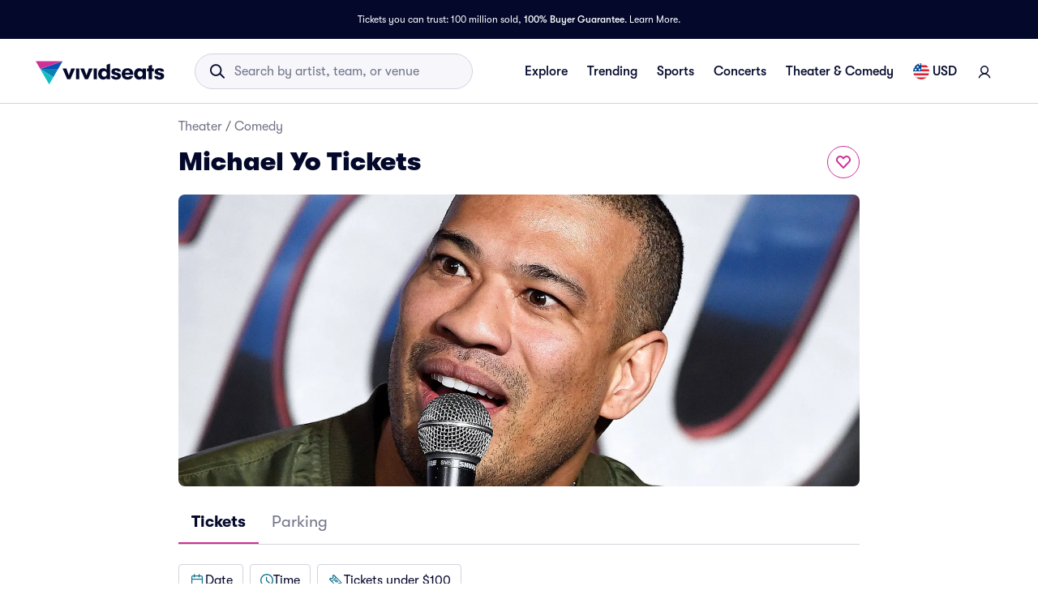

--- FILE ---
content_type: text/html; charset=utf-8
request_url: https://www.vividseats.com/michael-yo-tickets--theater-comedy/performer/36399
body_size: 65923
content:
<!DOCTYPE html><html lang="en-US"><head><link rel="preload" href="https://media.vsstatic.com/image/upload/if_fc_gte_1/g_auto,q_auto,c_fill,w_1680,h_720/if_else/g_center,q_auto,c_fill,w_1680,h_720/if_end/dpr_auto,f_auto/hero/event/comedy/36399-michael-yo/michael-yo-tickets-1.jpg" as="image" fetchPriority="high" data-testid="external-image-preload-link" data-next-head=""/><meta charSet="utf-8" data-next-head=""/><title data-next-head="">Michael Yo Tickets &amp; 2026 Tour Dates | Vivid Seats</title><meta name="description" content="Buy Michael Yo tickets from Vivid Seats and experience it live! All tickets are backed by our 100% Buyer Guarantee." data-next-head=""/><meta name="keywords" content="Michael Yo tickets, Michael Yo tickets 2026, Michael Yo tickets 2027, Michael Yo tour, Michael Yo tour dates, Michael Yo comedy tickets" data-next-head=""/><link rel="canonical" href="https://www.vividseats.com/michael-yo-tickets--theater-comedy/performer/36399" data-next-head=""/><meta property="og:image" content="https://a.vsstatic.com/mobile/app/category/comedy.jpg" data-next-head=""/><meta http-equiv="x-ua-compatible" content="ie=edge" data-next-head=""/><meta name="viewport" content="width=device-width, initial-scale=1, maximum-scale=5" data-next-head=""/><meta name="application-name" content="Vivid Seats" data-next-head=""/><meta name="msapplication-TileColor" content="#333333" data-next-head=""/><meta name="msapplication-config" content="https://a.vsstatic.com/common/favicon/browserconfig.xml" data-next-head=""/><meta name="theme-color" content="#ffffff" data-next-head=""/><meta name="google-play-app" content="app-id=com.vividseats.android" data-next-head=""/><meta name="itunes" content="app-id=963355757" data-next-head=""/><meta name="apple-mobile-web-app-capable" content="yes" data-next-head=""/><meta name="format-detection" content="telephone=yes" data-next-head=""/><meta property="og:site_name" content="Vivid Seats" data-next-head=""/><meta property="og:url" content="https://www.vividseats.com/michael-yo-tickets--theater-comedy/performer/36399" data-next-head=""/><meta property="og:title" content="Michael Yo Tickets &amp; 2026 Tour Dates | Vivid Seats" data-next-head=""/><meta property="og:description" content="Buy Michael Yo tickets from Vivid Seats and experience it live! All tickets are backed by our 100% Buyer Guarantee." data-next-head=""/><link rel="icon" type="image/x-icon" href="https://a.vsstatic.com/common/favicon/rebrand/favicon.ico?v=1769062301858" data-next-head=""/><link rel="apple-touch-icon" sizes="180x180" href="https://a.vsstatic.com/common/favicon/rebrand/apple-touch-icon.png" data-next-head=""/><meta name="apple-mobile-web-app-title" content="Vivid Seats" data-next-head=""/><link data-testid="android-link-meta" rel="alternate" href="android-app://com.vividseats.android/vividseats/performer/36399" data-next-head=""/><link data-testid="ios-link-meta" rel="alternate" href="ios-app://963355757/vividseats/performer/36399" data-next-head=""/><script type="application/ld+json" data-next-head="">{
	"@context": "https://schema.org",
	"@type": "BreadcrumbList",
	"itemListElement": [
		{
			"@type": "ListItem",
			"position": 1,
			"item": {
				"@id": "https://www.vividseats.com/theater",
				"name": "Theater"
			}
		},
		{
			"@type": "ListItem",
			"position": 2,
			"item": {
				"@id": "https://www.vividseats.com/comedy",
				"name": "Comedy"
			}
		},
		{
			"@type": "ListItem",
			"position": 3,
			"item": {
				"@id": "https://www.vividseats.com/michael-yo-tickets--theater-comedy/performer/36399",
				"name": "Michael Yo Tickets"
			}
		}
	]
}</script><meta name="emotion-insertion-point" content=""/><style data-emotion="mui-global animation-wiooy9">@-webkit-keyframes animation-wiooy9{0%{-webkit-transform:translateX(-100%);-moz-transform:translateX(-100%);-ms-transform:translateX(-100%);transform:translateX(-100%);}50%{-webkit-transform:translateX(100%);-moz-transform:translateX(100%);-ms-transform:translateX(100%);transform:translateX(100%);}100%{-webkit-transform:translateX(100%);-moz-transform:translateX(100%);-ms-transform:translateX(100%);transform:translateX(100%);}}@keyframes animation-wiooy9{0%{-webkit-transform:translateX(-100%);-moz-transform:translateX(-100%);-ms-transform:translateX(-100%);transform:translateX(-100%);}50%{-webkit-transform:translateX(100%);-moz-transform:translateX(100%);-ms-transform:translateX(100%);transform:translateX(100%);}100%{-webkit-transform:translateX(100%);-moz-transform:translateX(100%);-ms-transform:translateX(100%);transform:translateX(100%);}}</style><style data-emotion="mui-global w4yfad">:root{--spacing:8px;--shape-borderRadius:4px;--colors-gray-50:#F6F6FBFF;--colors-gray-100:#EFEFF6FF;--colors-gray-200:#D3D3DCFF;--colors-gray-300:#A0A2B3FF;--colors-gray-400:#717488FF;--colors-gray-500:#474B5EFF;--colors-gray-600:#04092CFF;--colors-white-10:#FFFFFF19;--colors-white-20:#FFFFFF33;--colors-white-30:#FFFFFF4C;--colors-white-40:#FFFFFF66;--colors-white-50:#FFFFFF7F;--colors-white-100:#FFFFFFFF;--colors-dark-10:#04092C19;--colors-dark-20:#04092C33;--colors-dark-30:#04092C4C;--colors-dark-40:#04092C66;--colors-dark-50:#04092C7F;--colors-blue-100:#D9F2FCFF;--colors-blue-200:#B3E4F9FF;--colors-blue-300:#7AD0F5FF;--colors-blue-400:#27B2EFFF;--colors-blue-500:#0983B6FF;--colors-blue-600:#065474FF;--colors-cobalt-100:#D6E6FDFF;--colors-cobalt-200:#AFCEFBFF;--colors-cobalt-300:#75AAF6FF;--colors-cobalt-400:#277CF4FF;--colors-cobalt-500:#0951B6FF;--colors-cobalt-600:#003B90FF;--colors-green-100:#E6FFEDFF;--colors-green-200:#BEF2CDFF;--colors-green-300:#85E8A1FF;--colors-green-400:#4AC76DFF;--colors-green-500:#19AA61FF;--colors-green-600:#008442FF;--colors-indigo-100:#F2F0FFFF;--colors-indigo-200:#D9D6FDFF;--colors-indigo-300:#A69FE2FF;--colors-indigo-350:#8477D9FF;--colors-indigo-400:#5D50CBFF;--colors-indigo-500:#312784FF;--colors-indigo-600:#211A58FF;--colors-lime-100:#F3F7DEFF;--colors-lime-200:#E8EF9FFF;--colors-lime-300:#C4D75DFF;--colors-lime-400:#94BE24FF;--colors-lime-500:#62A10AFF;--colors-lime-600:#2D6D1BFF;--colors-orange-100:#FFF5F0FF;--colors-orange-200:#FFD5C0FF;--colors-orange-300:#FEA071FF;--colors-orange-400:#FE894EFF;--colors-orange-500:#F76E27FF;--colors-orange-600:#D54700FF;--colors-red-100:#FEECECFF;--colors-red-200:#FFB1BAFF;--colors-red-300:#FF7079FF;--colors-red-400:#F93C3AFF;--colors-red-500:#DC1818FF;--colors-red-600:#9D0706FF;--colors-yellow-100:#FFF9D6FF;--colors-yellow-200:#FFF099FF;--colors-yellow-300:#FFE75CFF;--colors-yellow-400:#FCD72DFF;--colors-yellow-500:#FFC000FF;--colors-yellow-600:#E8A93AFF;--colors-magenta-100:#FBE5F3FF;--colors-magenta-200:#F7B4DFFF;--colors-magenta-300:#E07BBDFF;--colors-magenta-400:#CE3197FF;--colors-magenta-500:#8F1564FF;--colors-magenta-600:#440C36FF;--colors-teal-100:#DAFAFBFF;--colors-teal-200:#B5F5F8FF;--colors-teal-300:#78E4E8FF;--colors-teal-400:#13BDC3FF;--colors-teal-500:#1C94A5FF;--colors-teal-600:#086E88FF;--shadows-0:none;--shadows-1:0px 2px 1px -1px rgba(0,0,0,0.2),0px 1px 1px 0px rgba(0,0,0,0.14),0px 1px 3px 0px rgba(0,0,0,0.12);--shadows-2:0px 3px 1px -2px rgba(0,0,0,0.2),0px 2px 2px 0px rgba(0,0,0,0.14),0px 1px 5px 0px rgba(0,0,0,0.12);--shadows-3:0px 3px 3px -2px rgba(0,0,0,0.2),0px 3px 4px 0px rgba(0,0,0,0.14),0px 1px 8px 0px rgba(0,0,0,0.12);--shadows-4:0px 2px 4px -1px rgba(0,0,0,0.2),0px 4px 5px 0px rgba(0,0,0,0.14),0px 1px 10px 0px rgba(0,0,0,0.12);--shadows-5:0px 3px 5px -1px rgba(0,0,0,0.2),0px 5px 8px 0px rgba(0,0,0,0.14),0px 1px 14px 0px rgba(0,0,0,0.12);--shadows-6:0px 3px 5px -1px rgba(0,0,0,0.2),0px 6px 10px 0px rgba(0,0,0,0.14),0px 1px 18px 0px rgba(0,0,0,0.12);--shadows-7:0px 4px 5px -2px rgba(0,0,0,0.2),0px 7px 10px 1px rgba(0,0,0,0.14),0px 2px 16px 1px rgba(0,0,0,0.12);--shadows-8:0px 5px 5px -3px rgba(0,0,0,0.2),0px 8px 10px 1px rgba(0,0,0,0.14),0px 3px 14px 2px rgba(0,0,0,0.12);--shadows-9:0px 5px 6px -3px rgba(0,0,0,0.2),0px 9px 12px 1px rgba(0,0,0,0.14),0px 3px 16px 2px rgba(0,0,0,0.12);--shadows-10:0px 6px 6px -3px rgba(0,0,0,0.2),0px 10px 14px 1px rgba(0,0,0,0.14),0px 4px 18px 3px rgba(0,0,0,0.12);--shadows-11:0px 6px 7px -4px rgba(0,0,0,0.2),0px 11px 15px 1px rgba(0,0,0,0.14),0px 4px 20px 3px rgba(0,0,0,0.12);--shadows-12:0px 7px 8px -4px rgba(0,0,0,0.2),0px 12px 17px 2px rgba(0,0,0,0.14),0px 5px 22px 4px rgba(0,0,0,0.12);--shadows-13:0px 7px 8px -4px rgba(0,0,0,0.2),0px 13px 19px 2px rgba(0,0,0,0.14),0px 5px 24px 4px rgba(0,0,0,0.12);--shadows-14:0px 7px 9px -4px rgba(0,0,0,0.2),0px 14px 21px 2px rgba(0,0,0,0.14),0px 5px 26px 4px rgba(0,0,0,0.12);--shadows-15:0px 8px 9px -5px rgba(0,0,0,0.2),0px 15px 22px 2px rgba(0,0,0,0.14),0px 6px 28px 5px rgba(0,0,0,0.12);--shadows-16:0px 8px 10px -5px rgba(0,0,0,0.2),0px 16px 24px 2px rgba(0,0,0,0.14),0px 6px 30px 5px rgba(0,0,0,0.12);--shadows-17:0px 8px 11px -5px rgba(0,0,0,0.2),0px 17px 26px 2px rgba(0,0,0,0.14),0px 6px 32px 5px rgba(0,0,0,0.12);--shadows-18:0px 9px 11px -5px rgba(0,0,0,0.2),0px 18px 28px 2px rgba(0,0,0,0.14),0px 7px 34px 6px rgba(0,0,0,0.12);--shadows-19:0px 9px 12px -6px rgba(0,0,0,0.2),0px 19px 29px 2px rgba(0,0,0,0.14),0px 7px 36px 6px rgba(0,0,0,0.12);--shadows-20:0px 10px 13px -6px rgba(0,0,0,0.2),0px 20px 31px 3px rgba(0,0,0,0.14),0px 8px 38px 7px rgba(0,0,0,0.12);--shadows-21:0px 10px 13px -6px rgba(0,0,0,0.2),0px 21px 33px 3px rgba(0,0,0,0.14),0px 8px 40px 7px rgba(0,0,0,0.12);--shadows-22:0px 10px 14px -6px rgba(0,0,0,0.2),0px 22px 35px 3px rgba(0,0,0,0.14),0px 8px 42px 7px rgba(0,0,0,0.12);--shadows-23:0px 11px 14px -7px rgba(0,0,0,0.2),0px 23px 36px 3px rgba(0,0,0,0.14),0px 9px 44px 8px rgba(0,0,0,0.12);--shadows-24:0px 11px 15px -7px rgba(0,0,0,0.2),0px 24px 38px 3px rgba(0,0,0,0.14),0px 9px 46px 8px rgba(0,0,0,0.12);--zIndex-mobileStepper:1000;--zIndex-fab:1050;--zIndex-speedDial:1050;--zIndex-appBar:1100;--zIndex-drawer:1200;--zIndex-modal:1300;--zIndex-snackbar:1400;--zIndex-tooltip:1500;--font-creditCardLabel:500 0.875rem;--font-stepLabel:500 1rem;--font-title-sm:700 1.125rem/1.40625rem;--font-title-md:700 1.25rem/1.5625rem;--font-title-lg:800 1.5rem/1.875rem;--font-title-xl:800 2rem/2.5rem;--font-title-xxl:800 2.5rem/3.125rem;--font-subtitle-sm:400 1rem/1.25rem;--font-subtitle-md:400 1.125rem/1.375rem;--font-subtitle-lg:400 1.25rem/1.5625rem;--font-subtitle-xl:400 1.5rem/1.875rem;--font-subtitle-xxl:400 2rem/2.5rem;--font-overline:700 0.75rem/0.9375rem 'GT-Walsheim',sans-serif;--font-body-bold:700 1rem/1.5rem;--font-body-medium:500 1rem/1.5rem;--font-body-regular:400 1rem/1.5rem;--font-body-link:400 1rem/1.5rem;--font-small-bold:700 0.875rem/1.3125rem;--font-small-medium:500 0.875rem/1.3125rem;--font-small-regular:400 0.875rem/1.3125rem;--font-caption-bold:700 0.75rem/1.125rem;--font-caption-medium:500 0.75rem/1.125rem;--font-caption-regular:400 0.75rem/1.125rem;--font-footnote-regular:400 0.625rem/0.9375rem;--font-footnote-bold:700 0.625rem/0.9375rem;--font-button:500 0.875rem/1.75 'GT-Walsheim',sans-serif;--font-textfield-small:400 0.875rem/1.3125rem;--font-textfield-medium:400 1rem/1.5rem;--font-h1:300 6rem/1.167 'GT-Walsheim',sans-serif;--font-h2:300 3.75rem/1.2 'GT-Walsheim',sans-serif;--font-h3:400 3rem/1.167 'GT-Walsheim',sans-serif;--font-h4:400 2.125rem/1.235 'GT-Walsheim',sans-serif;--font-h5:400 1.5rem/1.334 'GT-Walsheim',sans-serif;--font-h6:500 1.25rem/1.6 'GT-Walsheim',sans-serif;--font-subtitle1:400 1rem/1.75 'GT-Walsheim',sans-serif;--font-subtitle2:500 0.875rem/1.57 'GT-Walsheim',sans-serif;--font-body1:400 1rem/1.5 'GT-Walsheim',sans-serif;--font-body2:400 0.875rem/1.43 'GT-Walsheim',sans-serif;--font-caption:400 0.75rem/1.66 'GT-Walsheim',sans-serif;--font-inherit:inherit inherit/inherit inherit;}:root{-webkit-print-color-scheme:light;color-scheme:light;--palette-gray-50:#F6F6FBFF;--palette-gray-100:#EFEFF6FF;--palette-gray-200:#D3D3DCFF;--palette-gray-300:#A0A2B3FF;--palette-gray-400:#717488FF;--palette-gray-500:#474B5EFF;--palette-gray-600:#04092CFF;--palette-white-10:#FFFFFF19;--palette-white-20:#FFFFFF33;--palette-white-30:#FFFFFF4C;--palette-white-40:#FFFFFF66;--palette-white-50:#FFFFFF7F;--palette-white-100:#FFFFFFFF;--palette-dark-10:#04092C19;--palette-dark-20:#04092C33;--palette-dark-30:#04092C4C;--palette-dark-40:#04092C66;--palette-dark-50:#04092C7F;--palette-blue-100:#D9F2FCFF;--palette-blue-200:#B3E4F9FF;--palette-blue-300:#7AD0F5FF;--palette-blue-400:#27B2EFFF;--palette-blue-500:#0983B6FF;--palette-blue-600:#065474FF;--palette-cobalt-100:#D6E6FDFF;--palette-cobalt-200:#AFCEFBFF;--palette-cobalt-300:#75AAF6FF;--palette-cobalt-400:#277CF4FF;--palette-cobalt-500:#0951B6FF;--palette-cobalt-600:#003B90FF;--palette-green-100:#E6FFEDFF;--palette-green-200:#BEF2CDFF;--palette-green-300:#85E8A1FF;--palette-green-400:#4AC76DFF;--palette-green-500:#19AA61FF;--palette-green-600:#008442FF;--palette-indigo-100:#F2F0FFFF;--palette-indigo-200:#D9D6FDFF;--palette-indigo-300:#A69FE2FF;--palette-indigo-350:#8477D9FF;--palette-indigo-400:#5D50CBFF;--palette-indigo-500:#312784FF;--palette-indigo-600:#211A58FF;--palette-lime-100:#F3F7DEFF;--palette-lime-200:#E8EF9FFF;--palette-lime-300:#C4D75DFF;--palette-lime-400:#94BE24FF;--palette-lime-500:#62A10AFF;--palette-lime-600:#2D6D1BFF;--palette-orange-100:#FFF5F0FF;--palette-orange-200:#FFD5C0FF;--palette-orange-300:#FEA071FF;--palette-orange-400:#FE894EFF;--palette-orange-500:#F76E27FF;--palette-orange-600:#D54700FF;--palette-red-100:#FEECECFF;--palette-red-200:#FFB1BAFF;--palette-red-300:#FF7079FF;--palette-red-400:#F93C3AFF;--palette-red-500:#DC1818FF;--palette-red-600:#9D0706FF;--palette-yellow-100:#FFF9D6FF;--palette-yellow-200:#FFF099FF;--palette-yellow-300:#FFE75CFF;--palette-yellow-400:#FCD72DFF;--palette-yellow-500:#FFC000FF;--palette-yellow-600:#E8A93AFF;--palette-magenta-100:#FBE5F3FF;--palette-magenta-200:#F7B4DFFF;--palette-magenta-300:#E07BBDFF;--palette-magenta-400:#CE3197FF;--palette-magenta-500:#8F1564FF;--palette-magenta-600:#440C36FF;--palette-teal-100:#DAFAFBFF;--palette-teal-200:#B5F5F8FF;--palette-teal-300:#78E4E8FF;--palette-teal-400:#13BDC3FF;--palette-teal-500:#1C94A5FF;--palette-teal-600:#086E88FF;--palette-primary-lightest:#FBE5F3FF;--palette-primary-lighter:#F7B4DFFF;--palette-primary-light:#E07BBDFF;--palette-primary-main:#CE3197FF;--palette-primary-dark:#8F1564FF;--palette-primary-darker:#440C36FF;--palette-primary-contrastText:#fff;--palette-primary-mainChannel:206 49 151;--palette-primary-lightChannel:224 123 189;--palette-primary-darkChannel:143 21 100;--palette-primary-contrastTextChannel:255 255 255;--palette-neutral-lightest:#FFFFFFFF;--palette-neutral-lighter:#F6F6FBFF;--palette-neutral-light:#D3D3DCFF;--palette-neutral-main:#04092CFF;--palette-neutral-dark:#474B5EFF;--palette-neutral-darker:#717488FF;--palette-neutral-contrastText:#EFEFF6FF;--palette-neutral-mainChannel:4 9 44;--palette-neutral-lightChannel:211 211 220;--palette-neutral-darkChannel:71 75 94;--palette-neutral-contrastTextChannel:239 239 246;--palette-secondary-lightest:#DAFAFBFF;--palette-secondary-lighter:#B5F5F8FF;--palette-secondary-light:#78E4E8FF;--palette-secondary-main:#13BDC3FF;--palette-secondary-dark:#1C94A5FF;--palette-secondary-darker:#086E88FF;--palette-secondary-contrastText:rgba(0, 0, 0, 0.87);--palette-secondary-mainChannel:19 189 195;--palette-secondary-lightChannel:120 228 232;--palette-secondary-darkChannel:28 148 165;--palette-secondary-contrastTextChannel:0 0 0;--palette-error-main:#DC1818FF;--palette-error-light:rgba(227, 70, 70, 1);--palette-error-dark:rgba(154, 16, 16, 1);--palette-error-contrastText:#fff;--palette-error-mainChannel:220 24 24;--palette-error-lightChannel:227 70 70;--palette-error-darkChannel:154 16 16;--palette-error-contrastTextChannel:255 255 255;--palette-common-black:#000;--palette-common-white:#fff;--palette-common-background:#fff;--palette-common-onBackground:#000;--palette-common-backgroundChannel:255 255 255;--palette-common-onBackgroundChannel:0 0 0;--palette-warning-main:#ed6c02;--palette-warning-light:#ff9800;--palette-warning-dark:#e65100;--palette-warning-contrastText:#fff;--palette-warning-mainChannel:237 108 2;--palette-warning-lightChannel:255 152 0;--palette-warning-darkChannel:230 81 0;--palette-warning-contrastTextChannel:255 255 255;--palette-info-main:#0288d1;--palette-info-light:#03a9f4;--palette-info-dark:#01579b;--palette-info-contrastText:#fff;--palette-info-mainChannel:2 136 209;--palette-info-lightChannel:3 169 244;--palette-info-darkChannel:1 87 155;--palette-info-contrastTextChannel:255 255 255;--palette-success-main:#2e7d32;--palette-success-light:#4caf50;--palette-success-dark:#1b5e20;--palette-success-contrastText:#fff;--palette-success-mainChannel:46 125 50;--palette-success-lightChannel:76 175 80;--palette-success-darkChannel:27 94 32;--palette-success-contrastTextChannel:255 255 255;--palette-grey-50:#fafafa;--palette-grey-100:#f5f5f5;--palette-grey-200:#eeeeee;--palette-grey-300:#e0e0e0;--palette-grey-400:#bdbdbd;--palette-grey-500:#9e9e9e;--palette-grey-600:#757575;--palette-grey-700:#616161;--palette-grey-800:#424242;--palette-grey-900:#212121;--palette-grey-A100:#f5f5f5;--palette-grey-A200:#eeeeee;--palette-grey-A400:#bdbdbd;--palette-grey-A700:#616161;--palette-text-primary:rgba(0, 0, 0, 0.87);--palette-text-secondary:rgba(0, 0, 0, 0.6);--palette-text-disabled:rgba(0, 0, 0, 0.38);--palette-text-primaryChannel:0 0 0;--palette-text-secondaryChannel:0 0 0;--palette-divider:rgba(0, 0, 0, 0.12);--palette-background-paper:#fff;--palette-background-default:#fff;--palette-background-defaultChannel:255 255 255;--palette-background-paperChannel:255 255 255;--palette-action-active:rgba(0, 0, 0, 0.54);--palette-action-hover:rgba(0, 0, 0, 0.04);--palette-action-hoverOpacity:0.04;--palette-action-selected:rgba(0, 0, 0, 0.08);--palette-action-selectedOpacity:0.08;--palette-action-disabled:rgba(0, 0, 0, 0.26);--palette-action-disabledBackground:rgba(0, 0, 0, 0.12);--palette-action-disabledOpacity:0.38;--palette-action-focus:rgba(0, 0, 0, 0.12);--palette-action-focusOpacity:0.12;--palette-action-activatedOpacity:0.12;--palette-action-activeChannel:0 0 0;--palette-action-selectedChannel:0 0 0;--palette-Alert-errorColor:rgba(90, 28, 28, 1);--palette-Alert-infoColor:rgb(1, 67, 97);--palette-Alert-successColor:rgb(30, 70, 32);--palette-Alert-warningColor:rgb(102, 60, 0);--palette-Alert-errorFilledBg:var(--palette-error-main, #DC1818FF);--palette-Alert-infoFilledBg:var(--palette-info-main, #0288d1);--palette-Alert-successFilledBg:var(--palette-success-main, #2e7d32);--palette-Alert-warningFilledBg:var(--palette-warning-main, #ed6c02);--palette-Alert-errorFilledColor:#fff;--palette-Alert-infoFilledColor:#fff;--palette-Alert-successFilledColor:#fff;--palette-Alert-warningFilledColor:#fff;--palette-Alert-errorStandardBg:rgba(252, 236, 236, 1);--palette-Alert-infoStandardBg:rgb(229, 246, 253);--palette-Alert-successStandardBg:rgb(237, 247, 237);--palette-Alert-warningStandardBg:rgb(255, 244, 229);--palette-Alert-errorIconColor:var(--palette-error-main, #DC1818FF);--palette-Alert-infoIconColor:var(--palette-info-main, #0288d1);--palette-Alert-successIconColor:var(--palette-success-main, #2e7d32);--palette-Alert-warningIconColor:var(--palette-warning-main, #ed6c02);--palette-AppBar-defaultBg:var(--palette-grey-100, #f5f5f5);--palette-Avatar-defaultBg:var(--palette-grey-400, #bdbdbd);--palette-Button-inheritContainedBg:var(--palette-grey-300, #e0e0e0);--palette-Button-inheritContainedHoverBg:var(--palette-grey-A100, #f5f5f5);--palette-Chip-defaultBorder:var(--palette-grey-400, #bdbdbd);--palette-Chip-defaultAvatarColor:var(--palette-grey-700, #616161);--palette-Chip-defaultIconColor:var(--palette-grey-700, #616161);--palette-FilledInput-bg:rgba(0, 0, 0, 0.06);--palette-FilledInput-hoverBg:rgba(0, 0, 0, 0.09);--palette-FilledInput-disabledBg:rgba(0, 0, 0, 0.12);--palette-LinearProgress-primaryBg:rgba(236, 176, 215, 1);--palette-LinearProgress-secondaryBg:rgba(165, 229, 232, 1);--palette-LinearProgress-errorBg:rgba(241, 167, 167, 1);--palette-LinearProgress-infoBg:rgb(158, 209, 237);--palette-LinearProgress-successBg:rgb(175, 205, 177);--palette-LinearProgress-warningBg:rgb(248, 199, 158);--palette-Skeleton-bg:rgba(var(--palette-text-primaryChannel, undefined) / 0.11);--palette-Slider-primaryTrack:rgba(236, 176, 215, 1);--palette-Slider-secondaryTrack:rgba(165, 229, 232, 1);--palette-Slider-errorTrack:rgba(241, 167, 167, 1);--palette-Slider-infoTrack:rgb(158, 209, 237);--palette-Slider-successTrack:rgb(175, 205, 177);--palette-Slider-warningTrack:rgb(248, 199, 158);--palette-SnackbarContent-bg:rgb(50, 50, 50);--palette-SnackbarContent-color:#fff;--palette-SpeedDialAction-fabHoverBg:rgb(216, 216, 216);--palette-StepConnector-border:var(--palette-grey-400, #bdbdbd);--palette-StepContent-border:var(--palette-grey-400, #bdbdbd);--palette-Switch-defaultColor:var(--palette-common-white, #fff);--palette-Switch-defaultDisabledColor:var(--palette-grey-100, #f5f5f5);--palette-Switch-primaryDisabledColor:rgba(236, 176, 215, 1);--palette-Switch-secondaryDisabledColor:rgba(165, 229, 232, 1);--palette-Switch-errorDisabledColor:rgba(241, 167, 167, 1);--palette-Switch-infoDisabledColor:rgb(158, 209, 237);--palette-Switch-successDisabledColor:rgb(175, 205, 177);--palette-Switch-warningDisabledColor:rgb(248, 199, 158);--palette-TableCell-border:rgba(224, 224, 224, 1);--palette-Tooltip-bg:rgba(97, 97, 97, 0.92);--palette-dividerChannel:0 0 0;--opacity-inputPlaceholder:0.42;--opacity-inputUnderline:0.42;--opacity-switchTrackDisabled:0.12;--opacity-switchTrack:0.38;}</style><style data-emotion="mui 6su6fj 1ayqvhb 6wlr9t 1dw0yje 1dwiwkb 51eq8m 1emchqo 1nd5pgh 1uul7gr 6eyi3z 1t7hoii y05qfq cg54c1 i8yde5 b8szdl 17do188 ucm95x 1458ua5 jifdqh 1lrj5mt 1bv52wn kh4685 1fmntk1 1pgnteb yxi6ms 1gqbo3h pc7loe 178k6i8 1insuh9 1wl3fj7 m4kd1w xqeok0 19f7kc0 1b4fqit 1at80ur 1evnhfv 4jjanv u7d502 72q6gf 1fxiafs oz27hc n0gdrl 1emumc3 ihrt1b dy6rqj td2x0f">.mui-6su6fj{-webkit-flex-shrink:0;-ms-flex-negative:0;flex-shrink:0;}.mui-1ayqvhb{margin:0;font-size:0.75rem;font-weight:400;line-height:1.125rem;text-align:var(--Typography-textAlign);font-family:'GT-Walsheim',sans-serif;}.mui-6wlr9t{-webkit-flex-shrink:0;-ms-flex-negative:0;flex-shrink:0;margin-top:1rem;gap:0.25rem;display:grid;}.mui-1dw0yje{-webkit-flex-shrink:0;-ms-flex-negative:0;flex-shrink:0;margin-bottom:0.5rem;}.mui-1dwiwkb{margin:0;font-family:'GT-Walsheim',sans-serif;font-weight:400;font-size:1rem;line-height:1.5;color:var(--palette-text-secondary);font-family:'GT-Walsheim',sans-serif;}.mui-1dwiwkb .MuiBreadcrumbs-separator{margin-left:0.25rem;margin-right:0.25rem;}.mui-51eq8m{display:-webkit-box;display:-webkit-flex;display:-ms-flexbox;display:flex;-webkit-box-flex-wrap:wrap;-webkit-flex-wrap:wrap;-ms-flex-wrap:wrap;flex-wrap:wrap;-webkit-align-items:center;-webkit-box-align:center;-ms-flex-align:center;align-items:center;padding:0;margin:0;list-style:none;}.mui-1emchqo{margin:0;font:inherit;line-height:inherit;letter-spacing:inherit;font-family:'GT-Walsheim',sans-serif;color:var(--palette-neutral-darker);-webkit-text-decoration:none;text-decoration:none;color:var(--palette-neutral-darker);}.mui-1emchqo:hover{-webkit-text-decoration:underline;text-decoration:underline;}.mui-1nd5pgh{display:-webkit-box;display:-webkit-flex;display:-ms-flexbox;display:flex;-webkit-user-select:none;-moz-user-select:none;-ms-user-select:none;user-select:none;margin-left:8px;margin-right:8px;}.mui-1uul7gr{-webkit-flex-shrink:0;-ms-flex-negative:0;flex-shrink:0;display:-webkit-box;display:-webkit-flex;display:-ms-flexbox;display:flex;-webkit-align-items:flex-start;-webkit-box-align:flex-start;-ms-flex-align:flex-start;align-items:flex-start;-webkit-box-pack:justify;-webkit-justify-content:space-between;justify-content:space-between;gap:1rem;}.mui-6eyi3z{margin:0;font-family:'GT-Walsheim',sans-serif;font-weight:400;font-size:1rem;line-height:1.5;font-weight:800;font-family:'GT-Walsheim',sans-serif;}.mui-1t7hoii{display:block;background-color:var(--palette-Skeleton-bg);height:1.2em;border-radius:var(--shape-borderRadius);position:relative;overflow:hidden;-webkit-mask-image:-webkit-radial-gradient(white, black);}.mui-1t7hoii::after{background:linear-gradient(
                90deg,
                transparent,
                var(--palette-action-hover),
                transparent
              );content:"";position:absolute;-webkit-transform:translateX(-100%);-moz-transform:translateX(-100%);-ms-transform:translateX(-100%);transform:translateX(-100%);bottom:0;left:0;right:0;top:0;}.mui-1t7hoii::after{-webkit-animation:animation-wiooy9 2s linear 0.5s infinite;animation:animation-wiooy9 2s linear 0.5s infinite;}.mui-1t7hoii.MuiSkeleton-rounded{background-color:#D3D3DCFF;border-radius:32px;}.mui-1t7hoii.MuiSkeleton-rectangular{background-color:#EFEFF6FF;border-radius:4px;}.mui-y05qfq{-webkit-flex-shrink:0;-ms-flex-negative:0;flex-shrink:0;margin-top:calc(2 * var(--spacing));}.mui-cg54c1{overflow:hidden;min-height:48px;-webkit-overflow-scrolling:touch;display:-webkit-box;display:-webkit-flex;display:-ms-flexbox;display:flex;border-bottom:1px solid #EFEFF6FF;}@media (max-width:599.95px){.mui-cg54c1 .MuiTabs-scrollButtons{display:none;}}.mui-i8yde5{overflow-x:auto;overflow-y:hidden;scrollbar-width:none;}.mui-i8yde5::-webkit-scrollbar{display:none;}.mui-b8szdl{position:relative;display:inline-block;-webkit-flex:1 1 auto;-ms-flex:1 1 auto;flex:1 1 auto;white-space:nowrap;scrollbar-width:none;overflow-x:auto;overflow-y:hidden;}.mui-b8szdl::-webkit-scrollbar{display:none;}.mui-17do188{display:-webkit-box;display:-webkit-flex;display:-ms-flexbox;display:flex;}.mui-ucm95x{display:-webkit-inline-box;display:-webkit-inline-flex;display:-ms-inline-flexbox;display:inline-flex;-webkit-align-items:center;-webkit-box-align:center;-ms-flex-align:center;align-items:center;-webkit-box-pack:center;-ms-flex-pack:center;-webkit-justify-content:center;justify-content:center;position:relative;box-sizing:border-box;-webkit-tap-highlight-color:transparent;background-color:transparent;outline:0;border:0;margin:0;border-radius:0;padding:0;cursor:pointer;-webkit-user-select:none;-moz-user-select:none;-ms-user-select:none;user-select:none;vertical-align:middle;-moz-appearance:none;-webkit-appearance:none;-webkit-text-decoration:none;text-decoration:none;color:inherit;font-family:'GT-Walsheim',sans-serif;font-weight:500;font-size:0.875rem;line-height:1.25;text-transform:none;max-width:360px;min-width:90px;position:relative;min-height:48px;-webkit-flex-shrink:0;-ms-flex-negative:0;flex-shrink:0;padding:12px 16px;overflow:hidden;white-space:normal;text-align:center;-webkit-flex-direction:row;-ms-flex-direction:row;flex-direction:row;color:var(--palette-text-secondary);color:#717488FF;font-weight:normal;}.mui-ucm95x::-moz-focus-inner{border-style:none;}.mui-ucm95x.Mui-disabled{pointer-events:none;cursor:default;}@media print{.mui-ucm95x{-webkit-print-color-adjust:exact;color-adjust:exact;}}.mui-ucm95x:disabled{color:#A0A2B3FF;}.mui-ucm95x:hover{color:#474B5EFF;}.mui-ucm95x.Mui-selected{color:var(--palette-primary-main);}.mui-ucm95x.Mui-disabled{color:var(--palette-text-disabled);}.mui-ucm95x.Mui-selected{color:#04092CFF;font-weight:bold;}.mui-1458ua5{position:absolute;height:2px;bottom:0;width:100%;-webkit-transition:all 300ms cubic-bezier(0.4, 0, 0.2, 1) 0ms;transition:all 300ms cubic-bezier(0.4, 0, 0.2, 1) 0ms;background-color:var(--palette-primary-main);}.mui-jifdqh{-webkit-flex-shrink:0;-ms-flex-negative:0;flex-shrink:0;display:-webkit-box;display:-webkit-flex;display:-ms-flexbox;display:flex;-webkit-box-flex:1;-webkit-flex-grow:1;-ms-flex-positive:1;flex-grow:1;}.mui-1lrj5mt{-webkit-flex-shrink:0;-ms-flex-negative:0;flex-shrink:0;-webkit-box-flex:1;-webkit-flex-grow:1;-ms-flex-positive:1;flex-grow:1;}.mui-1bv52wn{margin:0;font-size:1.125rem;font-weight:700;line-height:1.40625rem;font-family:'GT-Walsheim',sans-serif;}.mui-kh4685{margin:0;font-family:'GT-Walsheim',sans-serif;font-weight:700;font-size:0.75rem;line-height:0.9375rem;text-transform:uppercase;letter-spacing:0.075rem;font-family:'GT-Walsheim',sans-serif;color:var(--palette-gray-600);}.mui-1fmntk1{margin:0;font-size:0.875rem;font-weight:700;line-height:1.3125rem;overflow:hidden;text-overflow:ellipsis;white-space:nowrap;font-family:'GT-Walsheim',sans-serif;color:#CE3197FF;}.mui-1pgnteb{margin:0;font-family:'GT-Walsheim',sans-serif;font-weight:400;font-size:0.75rem;line-height:1.66;font-family:'GT-Walsheim',sans-serif;color:var(--palette-gray-600);}.mui-yxi6ms{-webkit-flex-shrink:0;-ms-flex-negative:0;flex-shrink:0;display:-webkit-box;display:-webkit-flex;display:-ms-flexbox;display:flex;-webkit-align-items:center;-webkit-box-align:center;-ms-flex-align:center;align-items:center;padding-top:calc(0.5 * var(--spacing));}.mui-1gqbo3h{margin:0;font-size:0.75rem;font-weight:500;line-height:1.125rem;font-family:'GT-Walsheim',sans-serif;}.mui-pc7loe{margin:0;font-size:0.875rem;font-weight:500;line-height:1.3125rem;font-family:'GT-Walsheim',sans-serif;color:var(--palette-gray-600);}.mui-178k6i8{-webkit-flex-shrink:0;-ms-flex-negative:0;flex-shrink:0;display:-webkit-box;display:-webkit-flex;display:-ms-flexbox;display:flex;}.mui-1insuh9{margin:0;font-size:0.875rem;font-weight:400;line-height:1.3125rem;display:inline;font-family:'GT-Walsheim',sans-serif;color:var(--palette-gray-600);}.mui-1wl3fj7{margin:0;font-size:0.875rem;font-weight:400;line-height:1.3125rem;display:inline;font-family:'GT-Walsheim',sans-serif;color:var(--palette-gray-500);}.mui-m4kd1w{-webkit-flex-shrink:0;-ms-flex-negative:0;flex-shrink:0;-webkit-align-items:center;-webkit-box-align:center;-ms-flex-align:center;align-items:center;gap:calc(1 * var(--spacing));}@media (min-width:0px){.mui-m4kd1w{display:-webkit-box;display:-webkit-flex;display:-ms-flexbox;display:flex;}}@media (min-width:900px){.mui-m4kd1w{display:none;}}.mui-xqeok0{margin:0;font-size:0.875rem;font-weight:400;line-height:1.3125rem;font-family:'GT-Walsheim',sans-serif;color:var(--palette-gray-600);}.mui-19f7kc0{display:-webkit-inline-box;display:-webkit-inline-flex;display:-ms-inline-flexbox;display:inline-flex;-webkit-align-items:center;-webkit-box-align:center;-ms-flex-align:center;align-items:center;-webkit-box-pack:center;-ms-flex-pack:center;-webkit-justify-content:center;justify-content:center;position:relative;box-sizing:border-box;-webkit-tap-highlight-color:transparent;background-color:transparent;outline:0;border:0;margin:0;border-radius:0;padding:0;cursor:pointer;-webkit-user-select:none;-moz-user-select:none;-ms-user-select:none;user-select:none;vertical-align:middle;-moz-appearance:none;-webkit-appearance:none;-webkit-text-decoration:none;text-decoration:none;color:inherit;font-family:'GT-Walsheim',sans-serif;font-weight:500;font-size:0.875rem;line-height:1.75;text-transform:none;min-width:64px;padding:6px 16px;border:0;border-radius:var(--shape-borderRadius);-webkit-transition:background-color 250ms cubic-bezier(0.4, 0, 0.2, 1) 0ms,box-shadow 250ms cubic-bezier(0.4, 0, 0.2, 1) 0ms,border-color 250ms cubic-bezier(0.4, 0, 0.2, 1) 0ms,color 250ms cubic-bezier(0.4, 0, 0.2, 1) 0ms;transition:background-color 250ms cubic-bezier(0.4, 0, 0.2, 1) 0ms,box-shadow 250ms cubic-bezier(0.4, 0, 0.2, 1) 0ms,border-color 250ms cubic-bezier(0.4, 0, 0.2, 1) 0ms,color 250ms cubic-bezier(0.4, 0, 0.2, 1) 0ms;padding:5px 15px;border:1px solid currentColor;border-color:var(--variant-outlinedBorder, currentColor);background-color:var(--variant-outlinedBg);color:var(--variant-outlinedColor);--variant-textColor:var(--palette-primary-main);--variant-outlinedColor:var(--palette-primary-main);--variant-outlinedBorder:rgba(var(--palette-primary-mainChannel) / 0.5);--variant-containedColor:var(--palette-primary-contrastText);--variant-containedBg:var(--palette-primary-main);padding:3px 9px;font-size:0.8125rem;-webkit-transition:background-color 250ms cubic-bezier(0.4, 0, 0.2, 1) 0ms,box-shadow 250ms cubic-bezier(0.4, 0, 0.2, 1) 0ms,border-color 250ms cubic-bezier(0.4, 0, 0.2, 1) 0ms;transition:background-color 250ms cubic-bezier(0.4, 0, 0.2, 1) 0ms,box-shadow 250ms cubic-bezier(0.4, 0, 0.2, 1) 0ms,border-color 250ms cubic-bezier(0.4, 0, 0.2, 1) 0ms;height:2rem;min-width:2rem;padding-top:0.25rem;padding-bottom:0.25rem;gap:0.25rem;color:#CE3197FF;border-color:#CE3197FF;padding-left:0.75rem;padding-right:0.75rem;white-space:nowrap;}.mui-19f7kc0::-moz-focus-inner{border-style:none;}.mui-19f7kc0.Mui-disabled{pointer-events:none;cursor:default;}@media print{.mui-19f7kc0{-webkit-print-color-adjust:exact;color-adjust:exact;}}.mui-19f7kc0:disabled{color:#A0A2B3FF;}.mui-19f7kc0:hover{color:#474B5EFF;}.mui-19f7kc0:hover{-webkit-text-decoration:none;text-decoration:none;}.mui-19f7kc0.Mui-disabled{color:var(--palette-action-disabled);}.mui-19f7kc0.Mui-disabled{border:1px solid var(--palette-action-disabledBackground);}@media (hover: hover){.mui-19f7kc0:hover{--variant-containedBg:var(--palette-primary-dark);--variant-textBg:rgba(var(--palette-primary-mainChannel) / var(--palette-action-hoverOpacity));--variant-outlinedBorder:var(--palette-primary-main);--variant-outlinedBg:rgba(var(--palette-primary-mainChannel) / var(--palette-action-hoverOpacity));}}.mui-19f7kc0.MuiButton-loading{color:transparent;}.mui-19f7kc0:hover{background-color:#FBE5F3FF;color:#CE3197FF;border-color:#CE3197FF;}.mui-19f7kc0:active{background-color:#FBE5F3FF;color:#8F1564FF;border-color:#8F1564FF;}.mui-19f7kc0:disabled{color:#A0A2B3FF;border-color:#D3D3DCFF;}.mui-1b4fqit{margin:0;font-size:0.875rem;font-weight:400;line-height:1.3125rem;font-family:'GT-Walsheim',sans-serif;}.mui-1at80ur{-webkit-flex-shrink:0;-ms-flex-negative:0;flex-shrink:0;margin-top:calc(3 * var(--spacing));margin-bottom:calc(2 * var(--spacing));}.mui-1evnhfv{-webkit-flex-shrink:0;-ms-flex-negative:0;flex-shrink:0;margin-bottom:calc(3 * var(--spacing));}.mui-4jjanv{-webkit-flex-shrink:0;-ms-flex-negative:0;flex-shrink:0;display:-webkit-box;display:-webkit-flex;display:-ms-flexbox;display:flex;-webkit-box-pack:center;-ms-flex-pack:center;-webkit-justify-content:center;justify-content:center;-webkit-align-items:center;-webkit-box-align:center;-ms-flex-align:center;align-items:center;margin-top:calc(1.5 * var(--spacing));}.mui-u7d502 .MuiPaginationItem-root{font-weight:500;}.mui-u7d502 .MuiPaginationItem-root:not(.Mui-selected){border-color:transparent;}.mui-u7d502 .MuiPaginationItem-root:not(.Mui-selected):not(.MuiPaginationItem-ellipsis):hover{background-color:transparent;border-color:#D3D3DCFF;border-width:0.063rem;border-style:solid;-webkit-transition:border-color 200ms ease-in-out;transition:border-color 200ms ease-in-out;}.mui-72q6gf{display:-webkit-inline-box;display:-webkit-inline-flex;display:-ms-inline-flexbox;display:inline-flex;-webkit-align-items:center;-webkit-box-align:center;-ms-flex-align:center;align-items:center;-webkit-box-pack:center;-ms-flex-pack:center;-webkit-justify-content:center;justify-content:center;position:relative;box-sizing:border-box;-webkit-tap-highlight-color:transparent;background-color:transparent;outline:0;border:0;margin:0;border-radius:0;padding:0;cursor:pointer;-webkit-user-select:none;-moz-user-select:none;-ms-user-select:none;user-select:none;vertical-align:middle;-moz-appearance:none;-webkit-appearance:none;-webkit-text-decoration:none;text-decoration:none;color:inherit;font-family:'GT-Walsheim',sans-serif;font-weight:400;font-size:0.875rem;line-height:1.43;border-radius:16px;text-align:center;box-sizing:border-box;min-width:32px;height:32px;padding:0 6px;margin:0 3px;color:var(--palette-text-primary);-webkit-transition:color 250ms cubic-bezier(0.4, 0, 0.2, 1) 0ms,background-color 250ms cubic-bezier(0.4, 0, 0.2, 1) 0ms;transition:color 250ms cubic-bezier(0.4, 0, 0.2, 1) 0ms,background-color 250ms cubic-bezier(0.4, 0, 0.2, 1) 0ms;}.mui-72q6gf::-moz-focus-inner{border-style:none;}.mui-72q6gf.Mui-disabled{pointer-events:none;cursor:default;}@media print{.mui-72q6gf{-webkit-print-color-adjust:exact;color-adjust:exact;}}.mui-72q6gf:disabled{color:#A0A2B3FF;}.mui-72q6gf:hover{color:#474B5EFF;}.mui-72q6gf.Mui-focusVisible{background-color:var(--palette-action-focus);}.mui-72q6gf.Mui-disabled{opacity:var(--palette-action-disabledOpacity);}.mui-72q6gf:hover{background-color:var(--palette-action-hover);}@media (hover: none){.mui-72q6gf:hover{background-color:transparent;}}.mui-72q6gf.Mui-selected{background-color:var(--palette-action-selected);}.mui-72q6gf.Mui-selected:hover{background-color:rgba(var(--palette-action-selectedChannel) / calc(var(--palette-action-selectedOpacity) + var(--palette-action-hoverOpacity)));}@media (hover: none){.mui-72q6gf.Mui-selected:hover{background-color:var(--palette-action-selected);}}.mui-72q6gf.Mui-selected.Mui-focusVisible{background-color:rgba(var(--palette-action-selectedChannel) / calc(var(--palette-action-selectedOpacity) + var(--palette-action-focusOpacity)));}.mui-72q6gf.Mui-selected.Mui-disabled{opacity:1;color:var(--palette-action-disabled);background-color:var(--palette-action-selected);}.mui-72q6gf.Mui-selected.Mui-disabled{color:var(--palette-action-disabled);}.mui-72q6gf.Mui-selected{color:var(--palette-primary-contrastText);background-color:var(--palette-primary-main);}.mui-72q6gf.Mui-selected:hover{background-color:var(--palette-primary-dark);}@media (hover: none){.mui-72q6gf.Mui-selected:hover{background-color:var(--palette-primary-main);}}.mui-72q6gf.Mui-selected.Mui-focusVisible{background-color:var(--palette-primary-dark);}.mui-72q6gf.Mui-selected.Mui-disabled{color:var(--palette-action-disabled);}.mui-1fxiafs{-webkit-user-select:none;-moz-user-select:none;-ms-user-select:none;user-select:none;width:1em;height:1em;display:inline-block;-webkit-flex-shrink:0;-ms-flex-negative:0;flex-shrink:0;-webkit-transition:fill 300ms cubic-bezier(0.4, 0, 0.2, 1) 0ms;transition:fill 300ms cubic-bezier(0.4, 0, 0.2, 1) 0ms;fill:currentColor;font-size:1.5rem;font-size:1.25rem;margin:0 -8px;}.mui-oz27hc{margin:0;font-size:1.25rem;font-weight:700;line-height:1.5625rem;font-family:'GT-Walsheim',sans-serif;}.mui-n0gdrl{margin:0;font-size:1rem;font-weight:400;line-height:1.5rem;font-family:'GT-Walsheim',sans-serif;}.mui-1emumc3{margin:0;font-size:1.125rem;font-weight:700;line-height:1.40625rem;line-height:1.75;font-family:'GT-Walsheim',sans-serif;}.mui-ihrt1b{margin:0;font-size:0.875rem;font-weight:400;line-height:1.3125rem;margin-top:calc(2 * var(--spacing));margin-bottom:calc(4 * var(--spacing));font-family:'GT-Walsheim',sans-serif;}.mui-dy6rqj{margin:0;font-size:0.75rem;font-weight:700;line-height:1.125rem;font-family:'GT-Walsheim',sans-serif;}.mui-td2x0f{margin:0;font-size:0.875rem;font-weight:400;line-height:1.3125rem;font-family:'GT-Walsheim',sans-serif;color:#A0A2B3FF;}</style><link rel="preconnect" href="//d1gwnrwaeu7bya.cloudfront.net"/><link rel="preconnect" href="https://a.vsstatic.com"/><link rel="preconnect" href="//vivid-assets.s3.amazonaws.com"/><link rel="preload" href="https://a.vsstatic.com/font/poppins-regular.woff2" type="font/woff2" as="font" crossorigin="anonymous"/><link rel="preload" href="https://a.vsstatic.com/font/poppins-semibold.woff2" type="font/woff2" as="font" crossorigin="anonymous"/><link rel="preload" href="https://a.vsstatic.com/font/poppins-bold.woff2" type="font/woff2" as="font" crossorigin="anonymous"/><link rel="preload" href="https://a.vsstatic.com/font/poppins-extrabold.woff2" type="font/woff2" as="font" crossorigin="anonymous"/><link rel="preload" href="https://a.vsstatic.com/font/GT-Walsheim-Regular.woff2" type="font/woff2" as="font" crossorigin="anonymous"/><link rel="preload" href="https://a.vsstatic.com/font/GT-Walsheim-Medium.woff2" type="font/woff2" as="font" crossorigin="anonymous"/><link rel="preload" href="https://a.vsstatic.com/font/GT-Walsheim-Bold.woff2" type="font/woff2" as="font" crossorigin="anonymous"/><link rel="preload" href="https://a.vsstatic.com/font/GT-Walsheim-Black.woff2" type="font/woff2" as="font" crossorigin="anonymous"/><script id="gaCreate" data-nscript="beforeInteractive" crossorigin="anonymous">
        window.dataLayer=window.dataLayer||[];
        function gtag(){dataLayer.push(arguments);};
        gtag('consent', 'default', {"ad_storage":"granted","ad_user_data":"granted","ad_personalization":"granted","analytics_storage":"granted","personalization_storage":"granted","region":["US","CA"]});
        gtag('consent', 'update', {"ad_storage":"granted","ad_user_data":"granted","ad_personalization":"granted","analytics_storage":"granted","personalization_storage":"granted"});
    </script><link rel="preload" href="/athena-assets/bfc8701e/prod/next-assets/_next/static/css/6ee6d0b9a1ec05d4.css" as="style" crossorigin="anonymous"/><link rel="stylesheet" href="/athena-assets/bfc8701e/prod/next-assets/_next/static/css/6ee6d0b9a1ec05d4.css" crossorigin="anonymous" data-n-g=""/><link rel="preload" href="/athena-assets/bfc8701e/prod/next-assets/_next/static/css/ae308d8190e5cfe1.css" as="style" crossorigin="anonymous"/><link rel="stylesheet" href="/athena-assets/bfc8701e/prod/next-assets/_next/static/css/ae308d8190e5cfe1.css" crossorigin="anonymous" data-n-p=""/><link rel="preload" href="/athena-assets/bfc8701e/prod/next-assets/_next/static/css/1bf2f73cfea45bf2.css" as="style" crossorigin="anonymous"/><link rel="stylesheet" href="/athena-assets/bfc8701e/prod/next-assets/_next/static/css/1bf2f73cfea45bf2.css" crossorigin="anonymous" data-n-p=""/><link rel="preload" href="/athena-assets/bfc8701e/prod/next-assets/_next/static/css/d0e397d633c4ec9c.css" as="style" crossorigin="anonymous"/><link rel="stylesheet" href="/athena-assets/bfc8701e/prod/next-assets/_next/static/css/d0e397d633c4ec9c.css" crossorigin="anonymous"/><link rel="preload" href="/athena-assets/bfc8701e/prod/next-assets/_next/static/css/67654e260691a1eb.css" as="style" crossorigin="anonymous"/><link rel="stylesheet" href="/athena-assets/bfc8701e/prod/next-assets/_next/static/css/67654e260691a1eb.css" crossorigin="anonymous"/><link rel="preload" href="/athena-assets/bfc8701e/prod/next-assets/_next/static/css/8e8d9bf2a2e9b7a3.css" as="style" crossorigin="anonymous"/><link rel="stylesheet" href="/athena-assets/bfc8701e/prod/next-assets/_next/static/css/8e8d9bf2a2e9b7a3.css" crossorigin="anonymous"/><link rel="preload" href="/athena-assets/bfc8701e/prod/next-assets/_next/static/css/13d0a9c51dc5fbc7.css" as="style" crossorigin="anonymous"/><link rel="stylesheet" href="/athena-assets/bfc8701e/prod/next-assets/_next/static/css/13d0a9c51dc5fbc7.css" crossorigin="anonymous"/><link rel="preload" href="/athena-assets/bfc8701e/prod/next-assets/_next/static/css/9645138c67133047.css" as="style" crossorigin="anonymous"/><link rel="stylesheet" href="/athena-assets/bfc8701e/prod/next-assets/_next/static/css/9645138c67133047.css" crossorigin="anonymous"/><link rel="preload" href="/athena-assets/bfc8701e/prod/next-assets/_next/static/css/38511d5b5e7c4cd6.css" as="style" crossorigin="anonymous"/><link rel="stylesheet" href="/athena-assets/bfc8701e/prod/next-assets/_next/static/css/38511d5b5e7c4cd6.css" crossorigin="anonymous"/><noscript data-n-css=""></noscript><script defer="" crossorigin="anonymous" nomodule="" src="/athena-assets/bfc8701e/prod/next-assets/_next/static/chunks/polyfills-42372ed130431b0a.js"></script><script defer="" src="/athena-assets/bfc8701e/prod/next-assets/_next/static/chunks/214-2eb741f48078014c.js" crossorigin="anonymous"></script><script defer="" src="/athena-assets/bfc8701e/prod/next-assets/_next/static/chunks/5878-4753fa523d4088f0.js" crossorigin="anonymous"></script><script defer="" src="/athena-assets/bfc8701e/prod/next-assets/_next/static/chunks/6858-43c2cabe3e18f6c5.js" crossorigin="anonymous"></script><script defer="" src="/athena-assets/bfc8701e/prod/next-assets/_next/static/chunks/4587-adcee45f3e15d1f1.js" crossorigin="anonymous"></script><script defer="" src="/athena-assets/bfc8701e/prod/next-assets/_next/static/chunks/6337-34de28dd637d2d8b.js" crossorigin="anonymous"></script><script defer="" src="/athena-assets/bfc8701e/prod/next-assets/_next/static/chunks/8880-6cb24f9a1155a26f.js" crossorigin="anonymous"></script><script defer="" src="/athena-assets/bfc8701e/prod/next-assets/_next/static/chunks/8353-795c089d9ae7c84d.js" crossorigin="anonymous"></script><script defer="" src="/athena-assets/bfc8701e/prod/next-assets/_next/static/chunks/6596-2f923e2df31ba036.js" crossorigin="anonymous"></script><script defer="" src="/athena-assets/bfc8701e/prod/next-assets/_next/static/chunks/3994-a71b7f4e3e5973bf.js" crossorigin="anonymous"></script><script defer="" src="/athena-assets/bfc8701e/prod/next-assets/_next/static/chunks/2453-5648a0cacf893e4d.js" crossorigin="anonymous"></script><script defer="" src="/athena-assets/bfc8701e/prod/next-assets/_next/static/chunks/1771-93035a345742b03b.js" crossorigin="anonymous"></script><script defer="" src="/athena-assets/bfc8701e/prod/next-assets/_next/static/chunks/1366-ee01790b6e765599.js" crossorigin="anonymous"></script><script defer="" src="/athena-assets/bfc8701e/prod/next-assets/_next/static/chunks/6477-411834e34d4f52b7.js" crossorigin="anonymous"></script><script defer="" src="/athena-assets/bfc8701e/prod/next-assets/_next/static/chunks/527-6bb7795954f93fdd.js" crossorigin="anonymous"></script><script defer="" src="/athena-assets/bfc8701e/prod/next-assets/_next/static/chunks/2165-a2cd270caea1df54.js" crossorigin="anonymous"></script><script defer="" src="/athena-assets/bfc8701e/prod/next-assets/_next/static/chunks/2355-5d4c413c9c7cf6c7.js" crossorigin="anonymous"></script><script defer="" src="/athena-assets/bfc8701e/prod/next-assets/_next/static/chunks/7665-b54a887b12be0a8a.js" crossorigin="anonymous"></script><script defer="" src="/athena-assets/bfc8701e/prod/next-assets/_next/static/chunks/4810-519630c8fc95477b.js" crossorigin="anonymous"></script><script defer="" src="/athena-assets/bfc8701e/prod/next-assets/_next/static/chunks/3158.4111531969b82472.js" crossorigin="anonymous"></script><script defer="" src="/athena-assets/bfc8701e/prod/next-assets/_next/static/chunks/9278.6793fbfb90ea43fd.js" crossorigin="anonymous"></script><script defer="" src="/athena-assets/bfc8701e/prod/next-assets/_next/static/chunks/7003.083befb4e0c3f915.js" crossorigin="anonymous"></script><script defer="" src="/athena-assets/bfc8701e/prod/next-assets/_next/static/chunks/1235.c354407332632b00.js" crossorigin="anonymous"></script><script src="/athena-assets/bfc8701e/prod/next-assets/_next/static/chunks/webpack-08305036a427504b.js" defer="" crossorigin="anonymous"></script><script src="/athena-assets/bfc8701e/prod/next-assets/_next/static/chunks/framework-6c17f08e07d1abc4.js" defer="" crossorigin="anonymous"></script><script src="/athena-assets/bfc8701e/prod/next-assets/_next/static/chunks/main-b8ccb710731552f4.js" defer="" crossorigin="anonymous"></script><script src="/athena-assets/bfc8701e/prod/next-assets/_next/static/chunks/pages/_app-fca572effdecb8a9.js" defer="" crossorigin="anonymous"></script><script src="/athena-assets/bfc8701e/prod/next-assets/_next/static/chunks/8777-9eef44b0e7dcc337.js" defer="" crossorigin="anonymous"></script><script src="/athena-assets/bfc8701e/prod/next-assets/_next/static/chunks/5689-2673a4d788d9b263.js" defer="" crossorigin="anonymous"></script><script src="/athena-assets/bfc8701e/prod/next-assets/_next/static/chunks/3395-8c8864c57b8f4bf8.js" defer="" crossorigin="anonymous"></script><script src="/athena-assets/bfc8701e/prod/next-assets/_next/static/chunks/7011-aee93fe7771c4339.js" defer="" crossorigin="anonymous"></script><script src="/athena-assets/bfc8701e/prod/next-assets/_next/static/chunks/1586-83a82265c89965b4.js" defer="" crossorigin="anonymous"></script><script src="/athena-assets/bfc8701e/prod/next-assets/_next/static/chunks/8992-e5bca1f2ff387dd2.js" defer="" crossorigin="anonymous"></script><script src="/athena-assets/bfc8701e/prod/next-assets/_next/static/chunks/2000-d97ff3ad1e425f51.js" defer="" crossorigin="anonymous"></script><script src="/athena-assets/bfc8701e/prod/next-assets/_next/static/chunks/7822-fdcd35ee9448fd96.js" defer="" crossorigin="anonymous"></script><script src="/athena-assets/bfc8701e/prod/next-assets/_next/static/chunks/4859-f98d8203d71ab6c9.js" defer="" crossorigin="anonymous"></script><script src="/athena-assets/bfc8701e/prod/next-assets/_next/static/chunks/5154-462d24327b9f0422.js" defer="" crossorigin="anonymous"></script><script src="/athena-assets/bfc8701e/prod/next-assets/_next/static/chunks/3882-609024f3928fd8a5.js" defer="" crossorigin="anonymous"></script><script src="/athena-assets/bfc8701e/prod/next-assets/_next/static/chunks/4914-239042ce9fc8ae8e.js" defer="" crossorigin="anonymous"></script><script src="/athena-assets/bfc8701e/prod/next-assets/_next/static/chunks/6870-94de4f70e7baaacd.js" defer="" crossorigin="anonymous"></script><script src="/athena-assets/bfc8701e/prod/next-assets/_next/static/chunks/328-fdee48699d80bb7d.js" defer="" crossorigin="anonymous"></script><script src="/athena-assets/bfc8701e/prod/next-assets/_next/static/chunks/8825-057c5a55b3139181.js" defer="" crossorigin="anonymous"></script><script src="/athena-assets/bfc8701e/prod/next-assets/_next/static/chunks/3846-31c35683a4cf9d23.js" defer="" crossorigin="anonymous"></script><script src="/athena-assets/bfc8701e/prod/next-assets/_next/static/chunks/pages/%5Bslug%5D/performer/%5Bid%5D-77daa60a6f53151c.js" defer="" crossorigin="anonymous"></script><script src="/athena-assets/bfc8701e/prod/next-assets/_next/static/39UehaY31Ag4Yw1A_pl3L/_buildManifest.js" defer="" crossorigin="anonymous"></script><script src="/athena-assets/bfc8701e/prod/next-assets/_next/static/39UehaY31Ag4Yw1A_pl3L/_ssgManifest.js" defer="" crossorigin="anonymous"></script></head><body><noscript><iframe src="https://gtm.vividseats.com/ns.html?id=GTM-NLTD7S" height="0" width="0" style="display:none;visibility:hidden"></iframe></noscript><div id="__next"><a class="styles_button__Fgia8 styles_skipToContent__yCVyj styles_base__fRZ1E" href="#content" id="skip-to-content" tabindex="0">Skip to Content</a><a class="styles_button__Fgia8 styles_skipToFooter__HN6QP styles_base__fRZ1E" href="#footer" id="skip-to-footer" tabindex="0">Skip to Footer</a><div class="styles_pageWrapper__I0Pqa styles_fullHeight__DEYEP styles_column__rUwuM"><div id="marketplace-disclaimers"><div class="styles_disclaimer__Q1A_z styles_disclaimer1Line__05rUa MuiBox-root mui-6su6fj"><div data-testid="marketplace-disclaimer-desktop"><p class="MuiTypography-root MuiTypography-caption-regular MuiTypography-alignCenter mui-1ayqvhb" style="--Typography-textAlign:center">Tickets you can trust: 100 million sold,<!-- --> <a class="styles_button__Fgia8 styles_underlineFocus__kTJLi styles_buyerGuaranteeDisclaimer__fy2J_ styles_text__C6o35" target="_blank" href="/guarantee">100% Buyer Guarantee</a>. <!-- -->Learn More.</p></div></div><div class="styles_mobileDisclaimer__W6wHc MuiBox-root mui-6su6fj"><div data-testid="marketplace-disclaimer-mobile"><p class="MuiTypography-root MuiTypography-caption-regular MuiTypography-alignCenter mui-1ayqvhb" style="--Typography-textAlign:center">100 million sold,<!-- --> <a class="styles_button__Fgia8 styles_underlineFocus__kTJLi styles_buyerGuaranteeDisclaimer__fy2J_ styles_text__C6o35" target="_self" href="/guarantee">100% Buyer Guarantee</a>. <!-- -->Learn More.</p></div></div></div><header class="styles_header__4iRuC styles_trendingNavbar__xaSvp" id="nav-header" data-testid="nav-header"><div class="styles_sectionContainer__kQfAa styles_sectionContainer__j5__V styles_fluid__98XmZ"><div data-testid="main-menu" class="styles_mainMenu__u2fkd styles_mainMenu__5fy8_ styles_trendingMenu__AmJ6e undefined"></div><a class="styles_logoLink__WgYm6" aria-label="Link to homepage" href="/"><div class="styles_mobileLogoWrapper__sxjQm MuiBox-root mui-6su6fj"><svg width="170px" height="32px" viewBox="0 0 190 28"><g stroke="none" stroke-width="1" fill="none" fill-rule="evenodd"><g transform="translate(7.408740, -9.911865)"><g transform="translate(0.000000, 0.000000)" fill="#04092C"><path d="M90.6196621,19.6419238 C94.8184287,19.6419238 97.2568229,21.2772329 97.2568229,24.2400118 L97.2568229,24.2400118 L92.5946221,24.2400118 C92.5946221,23.1907531 91.8232357,22.6357991 90.5575446,22.6357991 C89.5388176,22.6357991 88.8592897,23.1300662 88.8592897,23.8389586 C88.8592897,24.5182229 89.291477,24.9503725 90.4950506,25.2581741 L90.4950506,25.2581741 L93.6442197,26.1224356 C95.9907553,26.7395824 97.410799,28.1587979 97.410799,30.4112161 C97.410799,33.4968371 94.8477933,35.3171057 90.8963673,35.3171057 C86.6678596,35.3171057 83.8593956,33.3414304 83.8593956,30.4408066 L83.8593956,30.4408066 L88.5513375,30.4408066 C88.5513375,31.4590066 89.5388176,32.1693296 90.9897318,32.1693296 C92.0084588,32.1693296 92.7188571,31.6750625 92.7188571,30.8122693 C92.7188571,30.133005 92.3800344,29.7319518 91.1139668,29.4241125 L91.1139668,29.4241125 L87.9960447,28.6531026 C85.6182621,28.0670522 84.2607123,26.5545852 84.2607123,24.302167 C84.2607123,21.4932889 86.7924711,19.6419238 90.6196621,19.6419238 Z M106.478825,19.6419238 C111.109779,19.6419238 114.258948,22.5114888 114.258948,26.708486 C114.258948,27.4780277 114.227701,27.9412737 114.134713,28.7744388 L103.144433,28.7744388 C103.237797,30.7190554 104.533229,31.7683141 106.632801,31.7683141 C108.083715,31.7683141 109.010584,31.3672233 109.411524,30.4408066 L114.042854,30.4408066 C113.57942,33.3725268 110.585733,35.3171057 106.634307,35.3171057 C101.570789,35.3171057 98.4528672,32.4475784 98.4528672,27.4795336 C98.4528672,22.6032345 101.632907,19.6419238 106.478825,19.6419238 Z M150.177545,19.6419238 C154.376312,19.6419238 156.814706,21.2772329 156.814706,24.2400118 L152.152506,24.2400118 C152.152506,23.1907531 151.381119,22.6357991 150.115428,22.6357991 C149.096701,22.6357991 148.417173,23.1300662 148.417173,23.8389586 C148.417173,24.5182229 148.84936,24.9503725 150.05331,25.2581741 L153.202103,26.1224356 C155.549015,26.7395824 156.968682,28.1587979 156.968682,30.4112161 C156.968682,33.4968371 154.406053,35.3171057 150.454251,35.3171057 C146.227249,35.3171057 143.417279,33.3414304 143.417279,30.4408066 L148.109221,30.4408066 C148.109221,31.4590066 149.096701,32.1693296 150.547615,32.1693296 C151.566342,32.1693296 152.276741,31.6750625 152.276741,30.8122693 C152.276741,30.133005 151.937918,29.7319518 150.67185,29.4241125 L147.553928,28.6531026 C145.176145,28.0670522 143.818596,26.5545852 143.818596,24.302167 C143.818596,21.4932889 146.350354,19.6419238 150.177545,19.6419238 Z M122.550316,19.6400791 C124.712005,19.6400791 126.408754,20.6582414 127.212517,22.1707084 L127.212517,22.1707084 L127.212517,20.0411323 L131.904459,20.0411323 L131.904459,34.9142079 L127.212517,34.9142079 L127.212517,32.8171587 C126.41026,34.298567 124.558029,35.3167293 122.489705,35.3167293 C118.043598,35.3167293 115.480968,31.9528972 115.480968,27.4776512 C115.480968,23.0335017 118.228821,19.6400791 122.550316,19.6400791 Z M82.4370931,13.2717553 L82.4370931,34.8895491 L77.7451512,34.8895491 L77.7451512,32.7910693 C76.9428943,34.27244 75.0906633,35.2906023 73.0223388,35.2906023 C68.5762316,35.2906023 66.0151082,31.9267702 66.0151082,27.4530301 C66.0151082,23.0088806 68.7629606,19.615458 73.0844563,19.615458 C75.2461453,19.615458 76.9428943,20.6336203 77.7466571,22.1460873 L77.7466571,14.8889185 L82.4370931,13.2717553 Z M140.321569,14.7991681 L140.321569,20.0415087 L142.930127,20.0415087 L142.930127,23.7752976 L140.321569,23.7752976 L140.321569,34.914509 L135.598756,34.914509 L135.598756,23.7752976 L133.252221,23.7752976 L133.252221,20.0415087 L135.598756,20.0415087 L135.598756,16.4275502 L140.321569,14.7991681 Z M22.2486229,20.0146665 L25.5830151,29.3647056 L28.9170308,20.0146665 L34.1653949,20.0146665 L27.7134571,34.887742 L23.4525731,34.887742 L17.0313176,20.0146665 L22.2486229,20.0146665 Z M40.0906516,20.0146665 L40.0906516,34.887742 L35.3987097,34.887742 L35.3987097,20.0146665 L40.0906516,20.0146665 Z M46.5760951,20.0146665 L49.9101108,29.3647056 L53.244503,20.0146665 L58.4928671,20.0146665 L52.0405528,34.887742 L47.7796688,34.887742 L41.3586015,20.0146665 L46.5760951,20.0146665 Z M64.4158649,20.0146665 L64.4158649,34.887742 L59.8718756,34.887742 L59.8718756,20.0146665 L64.4158649,20.0146665 Z M123.847254,23.5899616 C121.656201,23.5899616 120.297145,25.225233 120.297145,27.4776512 C120.297145,29.7300695 121.654695,31.3964383 123.847254,31.3964383 C126.194167,31.3979432 127.39774,29.6383238 127.39774,27.4776512 C127.39774,25.3480751 126.194167,23.5899616 123.847254,23.5899616 Z M74.3798885,23.5638346 C72.1888348,23.5638346 70.8297792,25.1991437 70.8297792,27.4515619 C70.8297792,29.7039801 72.187329,31.3703489 74.3798885,31.3703489 C76.7264242,31.3718162 77.9303743,29.6121968 77.9303743,27.4515619 C77.9303743,25.3219481 76.7264242,23.5638346 74.3798885,23.5638346 Z M106.447578,22.8192904 C104.4105,22.8192904 103.17568,24.02245 103.144433,25.8427563 L109.596747,25.8427563 C109.565876,23.8685491 108.455291,22.8192904 106.447578,22.8192904 Z"></path></g></g></g></svg></div><div class="styles_logoWrapper__f9Sbz MuiBox-root mui-6su6fj"><svg width="170px" height="32px" viewBox="0 0 190 28"><g stroke="none" stroke-width="1" fill="none" fill-rule="evenodd"><g transform="translate(-17.408740, -9.911865)"><g transform="translate(37.500000, 0.000000)" fill="#04092C"><path d="M90.6196621,19.6419238 C94.8184287,19.6419238 97.2568229,21.2772329 97.2568229,24.2400118 L97.2568229,24.2400118 L92.5946221,24.2400118 C92.5946221,23.1907531 91.8232357,22.6357991 90.5575446,22.6357991 C89.5388176,22.6357991 88.8592897,23.1300662 88.8592897,23.8389586 C88.8592897,24.5182229 89.291477,24.9503725 90.4950506,25.2581741 L90.4950506,25.2581741 L93.6442197,26.1224356 C95.9907553,26.7395824 97.410799,28.1587979 97.410799,30.4112161 C97.410799,33.4968371 94.8477933,35.3171057 90.8963673,35.3171057 C86.6678596,35.3171057 83.8593956,33.3414304 83.8593956,30.4408066 L83.8593956,30.4408066 L88.5513375,30.4408066 C88.5513375,31.4590066 89.5388176,32.1693296 90.9897318,32.1693296 C92.0084588,32.1693296 92.7188571,31.6750625 92.7188571,30.8122693 C92.7188571,30.133005 92.3800344,29.7319518 91.1139668,29.4241125 L91.1139668,29.4241125 L87.9960447,28.6531026 C85.6182621,28.0670522 84.2607123,26.5545852 84.2607123,24.302167 C84.2607123,21.4932889 86.7924711,19.6419238 90.6196621,19.6419238 Z M106.478825,19.6419238 C111.109779,19.6419238 114.258948,22.5114888 114.258948,26.708486 C114.258948,27.4780277 114.227701,27.9412737 114.134713,28.7744388 L103.144433,28.7744388 C103.237797,30.7190554 104.533229,31.7683141 106.632801,31.7683141 C108.083715,31.7683141 109.010584,31.3672233 109.411524,30.4408066 L114.042854,30.4408066 C113.57942,33.3725268 110.585733,35.3171057 106.634307,35.3171057 C101.570789,35.3171057 98.4528672,32.4475784 98.4528672,27.4795336 C98.4528672,22.6032345 101.632907,19.6419238 106.478825,19.6419238 Z M150.177545,19.6419238 C154.376312,19.6419238 156.814706,21.2772329 156.814706,24.2400118 L152.152506,24.2400118 C152.152506,23.1907531 151.381119,22.6357991 150.115428,22.6357991 C149.096701,22.6357991 148.417173,23.1300662 148.417173,23.8389586 C148.417173,24.5182229 148.84936,24.9503725 150.05331,25.2581741 L153.202103,26.1224356 C155.549015,26.7395824 156.968682,28.1587979 156.968682,30.4112161 C156.968682,33.4968371 154.406053,35.3171057 150.454251,35.3171057 C146.227249,35.3171057 143.417279,33.3414304 143.417279,30.4408066 L148.109221,30.4408066 C148.109221,31.4590066 149.096701,32.1693296 150.547615,32.1693296 C151.566342,32.1693296 152.276741,31.6750625 152.276741,30.8122693 C152.276741,30.133005 151.937918,29.7319518 150.67185,29.4241125 L147.553928,28.6531026 C145.176145,28.0670522 143.818596,26.5545852 143.818596,24.302167 C143.818596,21.4932889 146.350354,19.6419238 150.177545,19.6419238 Z M122.550316,19.6400791 C124.712005,19.6400791 126.408754,20.6582414 127.212517,22.1707084 L127.212517,22.1707084 L127.212517,20.0411323 L131.904459,20.0411323 L131.904459,34.9142079 L127.212517,34.9142079 L127.212517,32.8171587 C126.41026,34.298567 124.558029,35.3167293 122.489705,35.3167293 C118.043598,35.3167293 115.480968,31.9528972 115.480968,27.4776512 C115.480968,23.0335017 118.228821,19.6400791 122.550316,19.6400791 Z M82.4370931,13.2717553 L82.4370931,34.8895491 L77.7451512,34.8895491 L77.7451512,32.7910693 C76.9428943,34.27244 75.0906633,35.2906023 73.0223388,35.2906023 C68.5762316,35.2906023 66.0151082,31.9267702 66.0151082,27.4530301 C66.0151082,23.0088806 68.7629606,19.615458 73.0844563,19.615458 C75.2461453,19.615458 76.9428943,20.6336203 77.7466571,22.1460873 L77.7466571,14.8889185 L82.4370931,13.2717553 Z M140.321569,14.7991681 L140.321569,20.0415087 L142.930127,20.0415087 L142.930127,23.7752976 L140.321569,23.7752976 L140.321569,34.914509 L135.598756,34.914509 L135.598756,23.7752976 L133.252221,23.7752976 L133.252221,20.0415087 L135.598756,20.0415087 L135.598756,16.4275502 L140.321569,14.7991681 Z M22.2486229,20.0146665 L25.5830151,29.3647056 L28.9170308,20.0146665 L34.1653949,20.0146665 L27.7134571,34.887742 L23.4525731,34.887742 L17.0313176,20.0146665 L22.2486229,20.0146665 Z M40.0906516,20.0146665 L40.0906516,34.887742 L35.3987097,34.887742 L35.3987097,20.0146665 L40.0906516,20.0146665 Z M46.5760951,20.0146665 L49.9101108,29.3647056 L53.244503,20.0146665 L58.4928671,20.0146665 L52.0405528,34.887742 L47.7796688,34.887742 L41.3586015,20.0146665 L46.5760951,20.0146665 Z M64.4158649,20.0146665 L64.4158649,34.887742 L59.8718756,34.887742 L59.8718756,20.0146665 L64.4158649,20.0146665 Z M123.847254,23.5899616 C121.656201,23.5899616 120.297145,25.225233 120.297145,27.4776512 C120.297145,29.7300695 121.654695,31.3964383 123.847254,31.3964383 C126.194167,31.3979432 127.39774,29.6383238 127.39774,27.4776512 C127.39774,25.3480751 126.194167,23.5899616 123.847254,23.5899616 Z M74.3798885,23.5638346 C72.1888348,23.5638346 70.8297792,25.1991437 70.8297792,27.4515619 C70.8297792,29.7039801 72.187329,31.3703489 74.3798885,31.3703489 C76.7264242,31.3718162 77.9303743,29.6121968 77.9303743,27.4515619 C77.9303743,25.3219481 76.7264242,23.5638346 74.3798885,23.5638346 Z M106.447578,22.8192904 C104.4105,22.8192904 103.17568,24.02245 103.144433,25.8427563 L109.596747,25.8427563 C109.565876,23.8685491 108.455291,22.8192904 106.447578,22.8192904 Z"></path></g><g transform="translate(0.000000, -6.000000)" fill-rule="nonzero"><g transform="translate(17.516411, 16.000000)"><polygon fill="#0983B6" points="24.3456557 21.8465368 6.13604203 10.6250668 30.8280498 10.6250668"></polygon><polygon fill="#0951B6" points="36.9669907 0.000275575822 6.13491262 10.6252174 6.13574086 10.625255 6.13645615 10.6253303 6.13604203 10.6250668 30.8280498 10.6250668"></polygon><polygon fill="#13BDC3" points="6.14255496 10.6385067 6.13479968 10.6244268 24.3453545 21.8464992 18.4793542 32"></polygon><polygon fill="#CE3197" points="36.9671789 0 6.13912908 10.6229962 0 0.00108912685"></polygon></g></g></g></g></svg></div></a><div class="styles_headerAction__3VWcr styles_headerSearchbar__UBENC styles_desktopSearchDisplay__crxlN MuiBox-root mui-6su6fj" data-testid="header-action-box"><div class="styles_searchbar__jACi1"><button class="styles_button__Fgia8 styles_text__C6o35" aria-label="Search" data-testid="btn-search-icon-btn"><i class="styles_icon__jl3hV styles_icon__2Kpx_ styles_search__CIAew styles_md__aKvBF" data-testid="btn-search-icon"></i></button></div></div></div></header><div class="MuiBox-root mui-6su6fj" id="content"></div><div class="styles_pageWrapper__I0Pqa styles_column__rUwuM styles_white__5Ef_R"><div class="styles_pageWrapper__I0Pqa styles_column__rUwuM styles_white__5Ef_R styles_withGutters__dCUzw styles_withMobileGutters__uz7dU"><div class="MuiBox-root mui-6wlr9t"><div class="MuiBox-root mui-6su6fj"><div class="MuiBox-root mui-1dw0yje"><nav class="MuiTypography-root MuiTypography-body1 MuiBreadcrumbs-root mui-1dwiwkb" aria-label="breadcrumb" data-testid="breadcrumbs"><ol class="MuiBreadcrumbs-ol mui-51eq8m"><li class="MuiBreadcrumbs-li"><a class="MuiTypography-root MuiTypography-inherit MuiLink-root MuiLink-underlineHover mui-1emchqo" href="/theater">Theater</a></li><li aria-hidden="true" class="MuiBreadcrumbs-separator mui-1nd5pgh">/</li><li class="MuiBreadcrumbs-li"><a class="MuiTypography-root MuiTypography-inherit MuiLink-root MuiLink-underlineHover mui-1emchqo" href="/comedy">Comedy</a></li></ol></nav></div><div class="MuiBox-root mui-1uul7gr"><h1 class="MuiTypography-root MuiTypography-body1 styles_title__ZI_xr mui-6eyi3z">Michael Yo Tickets</h1><div class="styles_favoritingButtonResponsiveMargin__GZXmL MuiBox-root mui-6su6fj"><span class="MuiSkeleton-root MuiSkeleton-rounded MuiSkeleton-wave mui-1t7hoii" data-testid="skeleton-loader" style="width:2.5rem;height:2.5rem"></span></div></div></div></div><div class="styles_relative__WHbAy MuiBox-root mui-y05qfq"><div class="styles_card__xfvfH styles_card__GwE1e styles_primary__QJcXI styles_baseRadius__SfmzT styles_row__Y1eWg styles_justify-top__52cFh styles_align-stretch__dV_yQ" data-testid="performer-hero"><div class="styles_externalImgWrapper__hrqGn MuiBox-root mui-6su6fj"><div data-testid="card-image"><picture data-testid="picture-wrapper"><source srcSet="https://media.vsstatic.com/image/upload/if_fc_gte_1/g_auto,q_auto,c_fill,w_900,h_274/if_else/g_center,q_auto,c_fill,w_900,h_274/if_end/dpr_auto,f_auto/hero/event/comedy/36399-michael-yo/michael-yo-tickets-1.jpg" media="(max-width: 450px)"/><source srcSet="https://media.vsstatic.com/image/upload/if_fc_gte_1/g_auto,q_auto,c_fill,w_1536,h_448/if_else/g_center,q_auto,c_fill,w_1536,h_448/if_end/dpr_auto,f_auto/hero/event/comedy/36399-michael-yo/michael-yo-tickets-1.jpg" media="(max-width: 767px)"/><source srcSet="https://media.vsstatic.com/image/upload/if_fc_gte_1/g_auto,q_auto,c_fill,w_2048,h_576/if_else/g_center,q_auto,c_fill,w_2048,h_576/if_end/dpr_auto,f_auto/hero/event/comedy/36399-michael-yo/michael-yo-tickets-1.jpg" media="(max-width: 1023px)"/><source srcSet="https://media.vsstatic.com/image/upload/if_fc_gte_1/g_auto,q_auto,c_fill,w_1680,h_720/if_else/g_center,q_auto,c_fill,w_1680,h_720/if_end/dpr_auto,f_auto/hero/event/comedy/36399-michael-yo/michael-yo-tickets-1.jpg" media="(min-width: 1023px)"/><img src="https://media.vsstatic.com/image/upload/if_fc_gte_1/g_auto,q_auto,c_fill,w_1680,h_720/if_else/g_center,q_auto,c_fill,w_1680,h_720/if_end/dpr_auto,f_auto/hero/event/comedy/36399-michael-yo/michael-yo-tickets-1.jpg" alt="Michael Yo" class="styles_imgContainer__KSA5e" width="840" height="360" fetchPriority="high" loading="eager" data-testid="test-external-image"/></picture></div></div><div style="padding:1rem 1rem 1rem 1rem;flex:1" class="styles_body__e2bgI styles_col__B6w_1"></div></div></div><div class="MuiBox-root mui-6su6fj" data-testid="filter-bar-wrapper"><div class="MuiBox-root mui-6su6fj" data-testid="performer-tabs"><div id=":R9jbeuqm6:" data-testid=":R9jbeuqm6:-tablist" class="MuiTabs-root styles_parkingTabsContainer__IIDG8 styles_tabs__Liupm mui-cg54c1"><div style="width:99px;height:99px;position:absolute;top:-9999px;overflow:scroll" class="MuiTabs-scrollableX MuiTabs-hideScrollbar mui-i8yde5"></div><div style="overflow:hidden;margin-bottom:0" class="MuiTabs-scroller MuiTabs-hideScrollbar MuiTabs-scrollableX mui-b8szdl"><div role="tablist" class="MuiTabs-list MuiTabs-flexContainer mui-17do188"><button class="MuiButtonBase-root MuiTab-root MuiTab-textColorPrimary Mui-selected styles_tab__rmzIi mui-ucm95x" tabindex="0" type="button" role="tab" aria-selected="true" id="tab1" aria-controls="tabpanel1" data-label="Tickets" data-index="0" data-testid=":R9jbeuqm6:-tab-Tickets">Tickets<span class="MuiTabs-indicator mui-1458ua5"></span></button><button class="MuiButtonBase-root MuiTab-root MuiTab-textColorPrimary styles_tab__rmzIi mui-ucm95x" tabindex="-1" type="button" role="tab" aria-selected="false" id="tab2" aria-controls="tabpanel2" data-label="Parking" data-index="1" data-testid=":R9jbeuqm6:-tab-Parking">Parking</button></div></div></div><div id="tabpanel1" data-testid=":R9jbeuqm6:-tabpanel-Tickets" role="tabpanel" tabindex="0" aria-labelledby="tab1"></div><div id="tabpanel2" data-testid=":R9jbeuqm6:-tabpanel-Parking" role="tabpanel" hidden="" tabindex="-1" aria-labelledby="tab2"></div></div><div class="MuiBox-root mui-jifdqh"><div class="MuiBox-root mui-1lrj5mt"><div class="styles_filterBarContainer__fX2ya" data-testid="filter-bar-inner"><div data-testid="date-filter" class="styles_dateFilter__Kbmj1"><div class="styles_backdrop__M7rQZ styles_animated__SXkKn styles_z-index-sheet__CeN_a" data-testid="date-filter-backdrop"></div></div><div class="styles_menuZIndex__uwNX0 styles_menu__ItScw" tabindex="0" role="button" data-testid="menu-container"></div><div></div></div></div></div></div><div class="MuiBox-root mui-6su6fj"><div class="styles_locationFilterBarContainer__u1d3q MuiBox-root mui-6su6fj"><div data-testid="production-listing-title" class="styles_titleContainer__z1UZI styles_title__VGr9j"><h2 class="MuiTypography-root MuiTypography-title-sm mui-1bv52wn" data-testid="location-filter-bar-label">6 Shows Within 150 Miles of  <div class="styles_locationFilter__lS1vs"><div class="styles_locationDisplay__eW7eN MuiBox-root mui-6su6fj" data-testid="location-filter-toggle"><span>Columbus, OH</span><i class="styles_icon__jl3hV styles_locationDropdown__vutEL styles_dropdown__y6rFj styles_md__aKvBF"></i></div></div></h2></div></div></div><div class="MuiBox-root mui-6su6fj" data-testid="driving-distance-productions-container"><div class="MuiBox-root mui-6su6fj" data-testid="driving-distance-productions-list"><div class="MuiBox-root mui-6su6fj"><div data-testid="production-near-me-row-6421056"><a target="_blank" class="styles_linkContainer__4li3j" id="6421056" data-testid="production-listing-row-6421056" href="/michael-yo-tickets-perrysburg-funny-bone---toledo-1-30-2026--theater-comedy/production/6421056"><div class="styles_row__Ma1rH"><div class="styles_rowContent__mKC9N"><div class="styles_leftColumn__uxaP4" data-testid="date-time-left-element"><span class="MuiTypography-root MuiTypography-overline mui-kh4685">Fri</span><span class="MuiTypography-root MuiTypography-small-bold MuiTypography-noWrap mui-1fmntk1">Jan 30</span><span class="MuiTypography-root MuiTypography-caption mui-1pgnteb">7:00pm</span></div><div></div><div class="styles_titleColumn__T_Kfd"><div class="styles_badgeContainer__0kuPd MuiBox-root mui-yxi6ms"><span class="styles_pill__N0u_7 styles_limitedInventoryPill__zavRT styles_lg__N_1aD styles_none__yXE0P" data-testid="limited-inventory-pill"><span class="MuiTypography-root MuiTypography-caption-medium mui-1gqbo3h"><span aria-label="fire" role="img">🔥</span> 16 tickets left</span></span></div><span class="MuiTypography-root MuiTypography-small-medium styles_titleTruncate__XiZ53 mui-pc7loe">Michael Yo</span><div class="MuiBox-root mui-178k6i8" data-testid="subtitle"><span class="MuiTypography-root MuiTypography-small-regular styles_textTruncate__wsM3Q mui-1insuh9">Funny Bone - Toledo</span><span class="MuiTypography-root MuiTypography-small-regular mui-1insuh9"> • </span><span class="MuiTypography-root MuiTypography-small-regular styles_textTruncate__wsM3Q mui-1wl3fj7">Perrysburg, OH</span></div><div class="MuiBox-root mui-m4kd1w" data-testid="lead-in-price-mobile"><span class="MuiTypography-root MuiTypography-small-regular mui-xqeok0">From<!-- --> <!-- -->$46</span></div></div></div><button class="MuiButtonBase-root MuiButton-root MuiButton-outlined MuiButton-outlinedPrimary MuiButton-sizeSmall MuiButton-outlinedSizeSmall MuiButton-colorPrimary MuiButton-root MuiButton-outlined MuiButton-outlinedPrimary MuiButton-sizeSmall MuiButton-outlinedSizeSmall MuiButton-colorPrimary styles_findTicketsButton__LrJK_ mui-19f7kc0" tabindex="0" type="button" data-testid="production-listing-row-button"><span class="MuiTypography-root MuiTypography-small-regular mui-1b4fqit">From $46</span></button></div></a></div></div><div class="MuiBox-root mui-6su6fj"><div data-testid="production-near-me-row-6421058"><a target="_blank" class="styles_linkContainer__4li3j" id="6421058" data-testid="production-listing-row-6421058" href="/michael-yo-tickets-perrysburg-funny-bone---toledo-1-30-2026--theater-comedy/production/6421058"><div class="styles_row__Ma1rH"><div class="styles_rowContent__mKC9N"><div class="styles_leftColumn__uxaP4" data-testid="date-time-left-element"><span class="MuiTypography-root MuiTypography-overline mui-kh4685">Fri</span><span class="MuiTypography-root MuiTypography-small-bold MuiTypography-noWrap mui-1fmntk1">Jan 30</span><span class="MuiTypography-root MuiTypography-caption mui-1pgnteb">9:45pm</span></div><div></div><div class="styles_titleColumn__T_Kfd"><div class="styles_badgeContainer__0kuPd MuiBox-root mui-yxi6ms"><span class="styles_pill__N0u_7 styles_limitedInventoryPill__zavRT styles_lg__N_1aD styles_none__yXE0P" data-testid="limited-inventory-pill"><span class="MuiTypography-root MuiTypography-caption-medium mui-1gqbo3h"><span aria-label="fire" role="img">🔥</span> 16 tickets left</span></span></div><span class="MuiTypography-root MuiTypography-small-medium styles_titleTruncate__XiZ53 mui-pc7loe">Michael Yo</span><div class="MuiBox-root mui-178k6i8" data-testid="subtitle"><span class="MuiTypography-root MuiTypography-small-regular styles_textTruncate__wsM3Q mui-1insuh9">Funny Bone - Toledo</span><span class="MuiTypography-root MuiTypography-small-regular mui-1insuh9"> • </span><span class="MuiTypography-root MuiTypography-small-regular styles_textTruncate__wsM3Q mui-1wl3fj7">Perrysburg, OH</span></div><div class="MuiBox-root mui-m4kd1w" data-testid="lead-in-price-mobile"><span class="MuiTypography-root MuiTypography-small-regular mui-xqeok0">From<!-- --> <!-- -->$46</span></div></div></div><button class="MuiButtonBase-root MuiButton-root MuiButton-outlined MuiButton-outlinedPrimary MuiButton-sizeSmall MuiButton-outlinedSizeSmall MuiButton-colorPrimary MuiButton-root MuiButton-outlined MuiButton-outlinedPrimary MuiButton-sizeSmall MuiButton-outlinedSizeSmall MuiButton-colorPrimary styles_findTicketsButton__LrJK_ mui-19f7kc0" tabindex="0" type="button" data-testid="production-listing-row-button"><span class="MuiTypography-root MuiTypography-small-regular mui-1b4fqit">From $46</span></button></div></a></div></div><div class="MuiBox-root mui-6su6fj"><div data-testid="production-near-me-row-6421060"><a target="_blank" class="styles_linkContainer__4li3j" id="6421060" data-testid="production-listing-row-6421060" href="/michael-yo-tickets-perrysburg-funny-bone---toledo-1-31-2026--theater-comedy/production/6421060"><div class="styles_row__Ma1rH"><div class="styles_rowContent__mKC9N"><div class="styles_leftColumn__uxaP4" data-testid="date-time-left-element"><span class="MuiTypography-root MuiTypography-overline mui-kh4685">Sat</span><span class="MuiTypography-root MuiTypography-small-bold MuiTypography-noWrap mui-1fmntk1">Jan 31</span><span class="MuiTypography-root MuiTypography-caption mui-1pgnteb">6:30pm</span></div><div></div><div class="styles_titleColumn__T_Kfd"><div class="styles_badgeContainer__0kuPd MuiBox-root mui-yxi6ms"><span class="styles_pill__N0u_7 styles_limitedInventoryPill__zavRT styles_lg__N_1aD styles_none__yXE0P" data-testid="limited-inventory-pill"><span class="MuiTypography-root MuiTypography-caption-medium mui-1gqbo3h"><span aria-label="fire" role="img">🔥</span> 16 tickets left</span></span></div><span class="MuiTypography-root MuiTypography-small-medium styles_titleTruncate__XiZ53 mui-pc7loe">Michael Yo</span><div class="MuiBox-root mui-178k6i8" data-testid="subtitle"><span class="MuiTypography-root MuiTypography-small-regular styles_textTruncate__wsM3Q mui-1insuh9">Funny Bone - Toledo</span><span class="MuiTypography-root MuiTypography-small-regular mui-1insuh9"> • </span><span class="MuiTypography-root MuiTypography-small-regular styles_textTruncate__wsM3Q mui-1wl3fj7">Perrysburg, OH</span></div><div class="MuiBox-root mui-m4kd1w" data-testid="lead-in-price-mobile"><span class="MuiTypography-root MuiTypography-small-regular mui-xqeok0">From<!-- --> <!-- -->$46</span></div></div></div><button class="MuiButtonBase-root MuiButton-root MuiButton-outlined MuiButton-outlinedPrimary MuiButton-sizeSmall MuiButton-outlinedSizeSmall MuiButton-colorPrimary MuiButton-root MuiButton-outlined MuiButton-outlinedPrimary MuiButton-sizeSmall MuiButton-outlinedSizeSmall MuiButton-colorPrimary styles_findTicketsButton__LrJK_ mui-19f7kc0" tabindex="0" type="button" data-testid="production-listing-row-button"><span class="MuiTypography-root MuiTypography-small-regular mui-1b4fqit">From $46</span></button></div></a></div></div><div class="MuiBox-root mui-6su6fj"><div data-testid="production-near-me-row-6421064"><a target="_blank" class="styles_linkContainer__4li3j" id="6421064" data-testid="production-listing-row-6421064" href="/michael-yo-tickets-perrysburg-funny-bone---toledo-1-31-2026--theater-comedy/production/6421064"><div class="styles_row__Ma1rH"><div class="styles_rowContent__mKC9N"><div class="styles_leftColumn__uxaP4" data-testid="date-time-left-element"><span class="MuiTypography-root MuiTypography-overline mui-kh4685">Sat</span><span class="MuiTypography-root MuiTypography-small-bold MuiTypography-noWrap mui-1fmntk1">Jan 31</span><span class="MuiTypography-root MuiTypography-caption mui-1pgnteb">9:15pm</span></div><div></div><div class="styles_titleColumn__T_Kfd"><div class="styles_badgeContainer__0kuPd MuiBox-root mui-yxi6ms"><span class="styles_pill__N0u_7 styles_limitedInventoryPill__zavRT styles_lg__N_1aD styles_none__yXE0P" data-testid="limited-inventory-pill"><span class="MuiTypography-root MuiTypography-caption-medium mui-1gqbo3h"><span aria-label="fire" role="img">🔥</span> 16 tickets left</span></span></div><span class="MuiTypography-root MuiTypography-small-medium styles_titleTruncate__XiZ53 mui-pc7loe">Michael Yo</span><div class="MuiBox-root mui-178k6i8" data-testid="subtitle"><span class="MuiTypography-root MuiTypography-small-regular styles_textTruncate__wsM3Q mui-1insuh9">Funny Bone - Toledo</span><span class="MuiTypography-root MuiTypography-small-regular mui-1insuh9"> • </span><span class="MuiTypography-root MuiTypography-small-regular styles_textTruncate__wsM3Q mui-1wl3fj7">Perrysburg, OH</span></div><div class="MuiBox-root mui-m4kd1w" data-testid="lead-in-price-mobile"><span class="MuiTypography-root MuiTypography-small-regular mui-xqeok0">From<!-- --> <!-- -->$46</span></div></div></div><button class="MuiButtonBase-root MuiButton-root MuiButton-outlined MuiButton-outlinedPrimary MuiButton-sizeSmall MuiButton-outlinedSizeSmall MuiButton-colorPrimary MuiButton-root MuiButton-outlined MuiButton-outlinedPrimary MuiButton-sizeSmall MuiButton-outlinedSizeSmall MuiButton-colorPrimary styles_findTicketsButton__LrJK_ mui-19f7kc0" tabindex="0" type="button" data-testid="production-listing-row-button"><span class="MuiTypography-root MuiTypography-small-regular mui-1b4fqit">From $46</span></button></div></a></div></div><div class="MuiBox-root mui-6su6fj"><div data-testid="production-near-me-row-6509784"><a target="_blank" class="styles_linkContainer__4li3j" id="6509784" data-testid="production-listing-row-6509784" href="/michael-yo-tickets-cleveland-funny-bone---cleveland-2-20-2026/production/6509784"><div class="styles_row__Ma1rH"><div class="styles_rowContent__mKC9N"><div class="styles_leftColumn__uxaP4" data-testid="date-time-left-element"><span class="MuiTypography-root MuiTypography-overline mui-kh4685">Fri</span><span class="MuiTypography-root MuiTypography-small-bold MuiTypography-noWrap mui-1fmntk1">Feb 20</span><span class="MuiTypography-root MuiTypography-caption mui-1pgnteb">7:00pm</span></div><div></div><div class="styles_titleColumn__T_Kfd"><div class="styles_badgeContainer__0kuPd MuiBox-root mui-yxi6ms"><span class="styles_pill__N0u_7 styles_limitedInventoryPill__zavRT styles_lg__N_1aD styles_none__yXE0P" data-testid="limited-inventory-pill"><span class="MuiTypography-root MuiTypography-caption-medium mui-1gqbo3h"><span aria-label="fire" role="img">🔥</span> 6 tickets left</span></span></div><span class="MuiTypography-root MuiTypography-small-medium styles_titleTruncate__XiZ53 mui-pc7loe">Michael Yo (21+ Event)</span><div class="MuiBox-root mui-178k6i8" data-testid="subtitle"><span class="MuiTypography-root MuiTypography-small-regular styles_textTruncate__wsM3Q mui-1insuh9">Funny Bone - Cleveland</span><span class="MuiTypography-root MuiTypography-small-regular mui-1insuh9"> • </span><span class="MuiTypography-root MuiTypography-small-regular styles_textTruncate__wsM3Q mui-1wl3fj7">Cleveland, OH</span></div><div class="MuiBox-root mui-m4kd1w" data-testid="lead-in-price-mobile"><span class="MuiTypography-root MuiTypography-small-regular mui-xqeok0">From<!-- --> <!-- -->$66</span></div></div></div><button class="MuiButtonBase-root MuiButton-root MuiButton-outlined MuiButton-outlinedPrimary MuiButton-sizeSmall MuiButton-outlinedSizeSmall MuiButton-colorPrimary MuiButton-root MuiButton-outlined MuiButton-outlinedPrimary MuiButton-sizeSmall MuiButton-outlinedSizeSmall MuiButton-colorPrimary styles_findTicketsButton__LrJK_ mui-19f7kc0" tabindex="0" type="button" data-testid="production-listing-row-button"><span class="MuiTypography-root MuiTypography-small-regular mui-1b4fqit">From $66</span></button></div></a></div></div><div class="MuiBox-root mui-6su6fj"><div data-testid="production-near-me-row-6509786"><a target="_blank" class="styles_linkContainer__4li3j" id="6509786" data-testid="production-listing-row-6509786" href="/michael-yo-tickets-cleveland-funny-bone---cleveland-2-20-2026/production/6509786"><div class="styles_row__Ma1rH"><div class="styles_rowContent__mKC9N"><div class="styles_leftColumn__uxaP4" data-testid="date-time-left-element"><span class="MuiTypography-root MuiTypography-overline mui-kh4685">Fri</span><span class="MuiTypography-root MuiTypography-small-bold MuiTypography-noWrap mui-1fmntk1">Feb 20</span><span class="MuiTypography-root MuiTypography-caption mui-1pgnteb">9:30pm</span></div><div></div><div class="styles_titleColumn__T_Kfd"><div class="styles_badgeContainer__0kuPd MuiBox-root mui-yxi6ms"><span class="styles_pill__N0u_7 styles_limitedInventoryPill__zavRT styles_lg__N_1aD styles_none__yXE0P" data-testid="limited-inventory-pill"><span class="MuiTypography-root MuiTypography-caption-medium mui-1gqbo3h"><span aria-label="fire" role="img">🔥</span> 6 tickets left</span></span></div><span class="MuiTypography-root MuiTypography-small-medium styles_titleTruncate__XiZ53 mui-pc7loe">Michael Yo (21+ Event)</span><div class="MuiBox-root mui-178k6i8" data-testid="subtitle"><span class="MuiTypography-root MuiTypography-small-regular styles_textTruncate__wsM3Q mui-1insuh9">Funny Bone - Cleveland</span><span class="MuiTypography-root MuiTypography-small-regular mui-1insuh9"> • </span><span class="MuiTypography-root MuiTypography-small-regular styles_textTruncate__wsM3Q mui-1wl3fj7">Cleveland, OH</span></div><div class="MuiBox-root mui-m4kd1w" data-testid="lead-in-price-mobile"><span class="MuiTypography-root MuiTypography-small-regular mui-xqeok0">From<!-- --> <!-- -->$66</span></div></div></div><button class="MuiButtonBase-root MuiButton-root MuiButton-outlined MuiButton-outlinedPrimary MuiButton-sizeSmall MuiButton-outlinedSizeSmall MuiButton-colorPrimary MuiButton-root MuiButton-outlined MuiButton-outlinedPrimary MuiButton-sizeSmall MuiButton-outlinedSizeSmall MuiButton-colorPrimary styles_findTicketsButton__LrJK_ mui-19f7kc0" tabindex="0" type="button" data-testid="production-listing-row-button"><span class="MuiTypography-root MuiTypography-small-regular mui-1b4fqit">From $66</span></button></div></a></div></div></div></div><div><div class="MuiBox-root mui-1at80ur"><div data-testid="production-listing-title" class="styles_titleContainer__z1UZI"><h2 class="MuiTypography-root MuiTypography-title-sm mui-1bv52wn">Michael Yo Performances</h2></div></div><div class="MuiBox-root mui-1evnhfv"><div><div data-testid="productions-list"><div data-testid="production-listing-6192686"><a target="_blank" class="styles_linkContainer__4li3j" id="6192686" data-testid="production-listing-row-6192686" href="/michael-yo-tickets-las-vegas-jimmy-kimmels-comedy-club-1-27-2026--theater-comedy/production/6192686"><div class="styles_row__Ma1rH"><div class="styles_rowContent__mKC9N"><div class="styles_leftColumn__uxaP4" data-testid="date-time-left-element"><span class="MuiTypography-root MuiTypography-overline mui-kh4685">Tue</span><span class="MuiTypography-root MuiTypography-small-bold MuiTypography-noWrap mui-1fmntk1">Jan 27</span><span class="MuiTypography-root MuiTypography-caption mui-1pgnteb">7:30pm</span></div><div></div><div class="styles_titleColumn__T_Kfd"><span class="MuiTypography-root MuiTypography-small-medium styles_titleTruncate__XiZ53 mui-pc7loe">Michael Yo</span><div class="MuiBox-root mui-178k6i8" data-testid="subtitle"><span class="MuiTypography-root MuiTypography-small-regular styles_textTruncate__wsM3Q mui-1insuh9">Jimmy Kimmels Comedy Club</span><span class="MuiTypography-root MuiTypography-small-regular mui-1insuh9"> • </span><span class="MuiTypography-root MuiTypography-small-regular styles_textTruncate__wsM3Q mui-1wl3fj7">Las Vegas, NV</span></div><div class="MuiBox-root mui-m4kd1w" data-testid="lead-in-price-mobile"><span class="MuiTypography-root MuiTypography-small-regular mui-xqeok0">From<!-- --> <!-- -->$51</span></div></div></div><button class="MuiButtonBase-root MuiButton-root MuiButton-outlined MuiButton-outlinedPrimary MuiButton-sizeSmall MuiButton-outlinedSizeSmall MuiButton-colorPrimary MuiButton-root MuiButton-outlined MuiButton-outlinedPrimary MuiButton-sizeSmall MuiButton-outlinedSizeSmall MuiButton-colorPrimary styles_findTicketsButton__LrJK_ mui-19f7kc0" tabindex="0" type="button" data-testid="production-listing-row-button"><span class="MuiTypography-root MuiTypography-small-regular mui-1b4fqit">From $51</span></button></div></a></div><div data-testid="production-listing-6377952"><a target="_blank" class="styles_linkContainer__4li3j" id="6377952" data-testid="production-listing-row-6377952" href="/michael-yo-tickets-brea-improv-comedy-club---brea-1-28-2026--theater-comedy/production/6377952"><div class="styles_row__Ma1rH"><div class="styles_rowContent__mKC9N"><div class="styles_leftColumn__uxaP4" data-testid="date-time-left-element"><span class="MuiTypography-root MuiTypography-overline mui-kh4685">Wed</span><span class="MuiTypography-root MuiTypography-small-bold MuiTypography-noWrap mui-1fmntk1">Jan 28</span><span class="MuiTypography-root MuiTypography-caption mui-1pgnteb">8:00pm</span></div><div></div><div class="styles_titleColumn__T_Kfd"><div class="styles_badgeContainer__0kuPd MuiBox-root mui-yxi6ms"><span class="styles_pill__N0u_7 styles_limitedInventoryPill__zavRT styles_lg__N_1aD styles_none__yXE0P" data-testid="limited-inventory-pill"><span class="MuiTypography-root MuiTypography-caption-medium mui-1gqbo3h"><span aria-label="fire" role="img">🔥</span> 6 tickets left</span></span></div><span class="MuiTypography-root MuiTypography-small-medium styles_titleTruncate__XiZ53 mui-pc7loe">Michael Yo</span><div class="MuiBox-root mui-178k6i8" data-testid="subtitle"><span class="MuiTypography-root MuiTypography-small-regular styles_textTruncate__wsM3Q mui-1insuh9">Improv Comedy Club - Brea</span><span class="MuiTypography-root MuiTypography-small-regular mui-1insuh9"> • </span><span class="MuiTypography-root MuiTypography-small-regular styles_textTruncate__wsM3Q mui-1wl3fj7">Brea, CA</span></div><div class="MuiBox-root mui-m4kd1w" data-testid="lead-in-price-mobile"><span class="MuiTypography-root MuiTypography-small-regular mui-xqeok0">From<!-- --> <!-- -->$118</span></div></div></div><button class="MuiButtonBase-root MuiButton-root MuiButton-outlined MuiButton-outlinedPrimary MuiButton-sizeSmall MuiButton-outlinedSizeSmall MuiButton-colorPrimary MuiButton-root MuiButton-outlined MuiButton-outlinedPrimary MuiButton-sizeSmall MuiButton-outlinedSizeSmall MuiButton-colorPrimary styles_findTicketsButton__LrJK_ mui-19f7kc0" tabindex="0" type="button" data-testid="production-listing-row-button"><span class="MuiTypography-root MuiTypography-small-regular mui-1b4fqit">From $118</span></button></div></a></div><div data-testid="production-listing-6421056"><a target="_blank" class="styles_linkContainer__4li3j" id="6421056" data-testid="production-listing-row-6421056" href="/michael-yo-tickets-perrysburg-funny-bone---toledo-1-30-2026--theater-comedy/production/6421056"><div class="styles_row__Ma1rH"><div class="styles_rowContent__mKC9N"><div class="styles_leftColumn__uxaP4" data-testid="date-time-left-element"><span class="MuiTypography-root MuiTypography-overline mui-kh4685">Fri</span><span class="MuiTypography-root MuiTypography-small-bold MuiTypography-noWrap mui-1fmntk1">Jan 30</span><span class="MuiTypography-root MuiTypography-caption mui-1pgnteb">7:00pm</span></div><div></div><div class="styles_titleColumn__T_Kfd"><div class="styles_badgeContainer__0kuPd MuiBox-root mui-yxi6ms"><span class="styles_pill__N0u_7 styles_limitedInventoryPill__zavRT styles_lg__N_1aD styles_none__yXE0P" data-testid="limited-inventory-pill"><span class="MuiTypography-root MuiTypography-caption-medium mui-1gqbo3h"><span aria-label="fire" role="img">🔥</span> 16 tickets left</span></span></div><span class="MuiTypography-root MuiTypography-small-medium styles_titleTruncate__XiZ53 mui-pc7loe">Michael Yo</span><div class="MuiBox-root mui-178k6i8" data-testid="subtitle"><span class="MuiTypography-root MuiTypography-small-regular styles_textTruncate__wsM3Q mui-1insuh9">Funny Bone - Toledo</span><span class="MuiTypography-root MuiTypography-small-regular mui-1insuh9"> • </span><span class="MuiTypography-root MuiTypography-small-regular styles_textTruncate__wsM3Q mui-1wl3fj7">Perrysburg, OH</span></div><div class="MuiBox-root mui-m4kd1w" data-testid="lead-in-price-mobile"><span class="MuiTypography-root MuiTypography-small-regular mui-xqeok0">From<!-- --> <!-- -->$46</span></div></div></div><button class="MuiButtonBase-root MuiButton-root MuiButton-outlined MuiButton-outlinedPrimary MuiButton-sizeSmall MuiButton-outlinedSizeSmall MuiButton-colorPrimary MuiButton-root MuiButton-outlined MuiButton-outlinedPrimary MuiButton-sizeSmall MuiButton-outlinedSizeSmall MuiButton-colorPrimary styles_findTicketsButton__LrJK_ mui-19f7kc0" tabindex="0" type="button" data-testid="production-listing-row-button"><span class="MuiTypography-root MuiTypography-small-regular mui-1b4fqit">From $46</span></button></div></a></div><div data-testid="production-listing-6421058"><a target="_blank" class="styles_linkContainer__4li3j" id="6421058" data-testid="production-listing-row-6421058" href="/michael-yo-tickets-perrysburg-funny-bone---toledo-1-30-2026--theater-comedy/production/6421058"><div class="styles_row__Ma1rH"><div class="styles_rowContent__mKC9N"><div class="styles_leftColumn__uxaP4" data-testid="date-time-left-element"><span class="MuiTypography-root MuiTypography-overline mui-kh4685">Fri</span><span class="MuiTypography-root MuiTypography-small-bold MuiTypography-noWrap mui-1fmntk1">Jan 30</span><span class="MuiTypography-root MuiTypography-caption mui-1pgnteb">9:45pm</span></div><div></div><div class="styles_titleColumn__T_Kfd"><div class="styles_badgeContainer__0kuPd MuiBox-root mui-yxi6ms"><span class="styles_pill__N0u_7 styles_limitedInventoryPill__zavRT styles_lg__N_1aD styles_none__yXE0P" data-testid="limited-inventory-pill"><span class="MuiTypography-root MuiTypography-caption-medium mui-1gqbo3h"><span aria-label="fire" role="img">🔥</span> 16 tickets left</span></span></div><span class="MuiTypography-root MuiTypography-small-medium styles_titleTruncate__XiZ53 mui-pc7loe">Michael Yo</span><div class="MuiBox-root mui-178k6i8" data-testid="subtitle"><span class="MuiTypography-root MuiTypography-small-regular styles_textTruncate__wsM3Q mui-1insuh9">Funny Bone - Toledo</span><span class="MuiTypography-root MuiTypography-small-regular mui-1insuh9"> • </span><span class="MuiTypography-root MuiTypography-small-regular styles_textTruncate__wsM3Q mui-1wl3fj7">Perrysburg, OH</span></div><div class="MuiBox-root mui-m4kd1w" data-testid="lead-in-price-mobile"><span class="MuiTypography-root MuiTypography-small-regular mui-xqeok0">From<!-- --> <!-- -->$46</span></div></div></div><button class="MuiButtonBase-root MuiButton-root MuiButton-outlined MuiButton-outlinedPrimary MuiButton-sizeSmall MuiButton-outlinedSizeSmall MuiButton-colorPrimary MuiButton-root MuiButton-outlined MuiButton-outlinedPrimary MuiButton-sizeSmall MuiButton-outlinedSizeSmall MuiButton-colorPrimary styles_findTicketsButton__LrJK_ mui-19f7kc0" tabindex="0" type="button" data-testid="production-listing-row-button"><span class="MuiTypography-root MuiTypography-small-regular mui-1b4fqit">From $46</span></button></div></a></div><div data-testid="production-listing-6421060"><a target="_blank" class="styles_linkContainer__4li3j" id="6421060" data-testid="production-listing-row-6421060" href="/michael-yo-tickets-perrysburg-funny-bone---toledo-1-31-2026--theater-comedy/production/6421060"><div class="styles_row__Ma1rH"><div class="styles_rowContent__mKC9N"><div class="styles_leftColumn__uxaP4" data-testid="date-time-left-element"><span class="MuiTypography-root MuiTypography-overline mui-kh4685">Sat</span><span class="MuiTypography-root MuiTypography-small-bold MuiTypography-noWrap mui-1fmntk1">Jan 31</span><span class="MuiTypography-root MuiTypography-caption mui-1pgnteb">6:30pm</span></div><div></div><div class="styles_titleColumn__T_Kfd"><div class="styles_badgeContainer__0kuPd MuiBox-root mui-yxi6ms"><span class="styles_pill__N0u_7 styles_limitedInventoryPill__zavRT styles_lg__N_1aD styles_none__yXE0P" data-testid="limited-inventory-pill"><span class="MuiTypography-root MuiTypography-caption-medium mui-1gqbo3h"><span aria-label="fire" role="img">🔥</span> 16 tickets left</span></span></div><span class="MuiTypography-root MuiTypography-small-medium styles_titleTruncate__XiZ53 mui-pc7loe">Michael Yo</span><div class="MuiBox-root mui-178k6i8" data-testid="subtitle"><span class="MuiTypography-root MuiTypography-small-regular styles_textTruncate__wsM3Q mui-1insuh9">Funny Bone - Toledo</span><span class="MuiTypography-root MuiTypography-small-regular mui-1insuh9"> • </span><span class="MuiTypography-root MuiTypography-small-regular styles_textTruncate__wsM3Q mui-1wl3fj7">Perrysburg, OH</span></div><div class="MuiBox-root mui-m4kd1w" data-testid="lead-in-price-mobile"><span class="MuiTypography-root MuiTypography-small-regular mui-xqeok0">From<!-- --> <!-- -->$46</span></div></div></div><button class="MuiButtonBase-root MuiButton-root MuiButton-outlined MuiButton-outlinedPrimary MuiButton-sizeSmall MuiButton-outlinedSizeSmall MuiButton-colorPrimary MuiButton-root MuiButton-outlined MuiButton-outlinedPrimary MuiButton-sizeSmall MuiButton-outlinedSizeSmall MuiButton-colorPrimary styles_findTicketsButton__LrJK_ mui-19f7kc0" tabindex="0" type="button" data-testid="production-listing-row-button"><span class="MuiTypography-root MuiTypography-small-regular mui-1b4fqit">From $46</span></button></div></a></div><div data-testid="production-listing-6421064"><a target="_blank" class="styles_linkContainer__4li3j" id="6421064" data-testid="production-listing-row-6421064" href="/michael-yo-tickets-perrysburg-funny-bone---toledo-1-31-2026--theater-comedy/production/6421064"><div class="styles_row__Ma1rH"><div class="styles_rowContent__mKC9N"><div class="styles_leftColumn__uxaP4" data-testid="date-time-left-element"><span class="MuiTypography-root MuiTypography-overline mui-kh4685">Sat</span><span class="MuiTypography-root MuiTypography-small-bold MuiTypography-noWrap mui-1fmntk1">Jan 31</span><span class="MuiTypography-root MuiTypography-caption mui-1pgnteb">9:15pm</span></div><div></div><div class="styles_titleColumn__T_Kfd"><div class="styles_badgeContainer__0kuPd MuiBox-root mui-yxi6ms"><span class="styles_pill__N0u_7 styles_limitedInventoryPill__zavRT styles_lg__N_1aD styles_none__yXE0P" data-testid="limited-inventory-pill"><span class="MuiTypography-root MuiTypography-caption-medium mui-1gqbo3h"><span aria-label="fire" role="img">🔥</span> 16 tickets left</span></span></div><span class="MuiTypography-root MuiTypography-small-medium styles_titleTruncate__XiZ53 mui-pc7loe">Michael Yo</span><div class="MuiBox-root mui-178k6i8" data-testid="subtitle"><span class="MuiTypography-root MuiTypography-small-regular styles_textTruncate__wsM3Q mui-1insuh9">Funny Bone - Toledo</span><span class="MuiTypography-root MuiTypography-small-regular mui-1insuh9"> • </span><span class="MuiTypography-root MuiTypography-small-regular styles_textTruncate__wsM3Q mui-1wl3fj7">Perrysburg, OH</span></div><div class="MuiBox-root mui-m4kd1w" data-testid="lead-in-price-mobile"><span class="MuiTypography-root MuiTypography-small-regular mui-xqeok0">From<!-- --> <!-- -->$46</span></div></div></div><button class="MuiButtonBase-root MuiButton-root MuiButton-outlined MuiButton-outlinedPrimary MuiButton-sizeSmall MuiButton-outlinedSizeSmall MuiButton-colorPrimary MuiButton-root MuiButton-outlined MuiButton-outlinedPrimary MuiButton-sizeSmall MuiButton-outlinedSizeSmall MuiButton-colorPrimary styles_findTicketsButton__LrJK_ mui-19f7kc0" tabindex="0" type="button" data-testid="production-listing-row-button"><span class="MuiTypography-root MuiTypography-small-regular mui-1b4fqit">From $46</span></button></div></a></div><div data-testid="production-listing-6192605"><a target="_blank" class="styles_linkContainer__4li3j" id="6192605" data-testid="production-listing-row-6192605" href="/michael-yo-tickets-las-vegas-jimmy-kimmels-comedy-club-2-3-2026--theater-comedy/production/6192605"><div class="styles_row__Ma1rH"><div class="styles_rowContent__mKC9N"><div class="styles_leftColumn__uxaP4" data-testid="date-time-left-element"><span class="MuiTypography-root MuiTypography-overline mui-kh4685">Tue</span><span class="MuiTypography-root MuiTypography-small-bold MuiTypography-noWrap mui-1fmntk1">Feb 3</span><span class="MuiTypography-root MuiTypography-caption mui-1pgnteb">7:30pm</span></div><div></div><div class="styles_titleColumn__T_Kfd"><div class="styles_badgeContainer__0kuPd MuiBox-root mui-yxi6ms"><span class="styles_pill__N0u_7 styles_lowPricesDealsAvailablePill__HDRDO styles_lg__N_1aD styles_none__yXE0P" data-testid="low-prices-deals-available-pill"><span class="MuiTypography-root MuiTypography-caption-medium mui-1gqbo3h"><span aria-label="money bag" role="img">💰</span> Deals Available</span></span></div><span class="MuiTypography-root MuiTypography-small-medium styles_titleTruncate__XiZ53 mui-pc7loe">Michael Yo</span><div class="MuiBox-root mui-178k6i8" data-testid="subtitle"><span class="MuiTypography-root MuiTypography-small-regular styles_textTruncate__wsM3Q mui-1insuh9">Jimmy Kimmels Comedy Club</span><span class="MuiTypography-root MuiTypography-small-regular mui-1insuh9"> • </span><span class="MuiTypography-root MuiTypography-small-regular styles_textTruncate__wsM3Q mui-1wl3fj7">Las Vegas, NV</span></div><div class="MuiBox-root mui-m4kd1w" data-testid="lead-in-price-mobile"><span class="MuiTypography-root MuiTypography-small-regular mui-xqeok0">From<!-- --> <!-- -->$51</span></div></div></div><button class="MuiButtonBase-root MuiButton-root MuiButton-outlined MuiButton-outlinedPrimary MuiButton-sizeSmall MuiButton-outlinedSizeSmall MuiButton-colorPrimary MuiButton-root MuiButton-outlined MuiButton-outlinedPrimary MuiButton-sizeSmall MuiButton-outlinedSizeSmall MuiButton-colorPrimary styles_findTicketsButton__LrJK_ mui-19f7kc0" tabindex="0" type="button" data-testid="production-listing-row-button"><span class="MuiTypography-root MuiTypography-small-regular mui-1b4fqit">From $51</span></button></div></a></div><div data-testid="production-listing-6393958"><a target="_blank" class="styles_linkContainer__4li3j" id="6393958" data-testid="production-listing-row-6393958" href="/michael-yo-tickets-orlando-funny-bone---orlando-2-6-2026--theater-comedy/production/6393958"><div class="styles_row__Ma1rH"><div class="styles_rowContent__mKC9N"><div class="styles_leftColumn__uxaP4" data-testid="date-time-left-element"><span class="MuiTypography-root MuiTypography-overline mui-kh4685">Fri</span><span class="MuiTypography-root MuiTypography-small-bold MuiTypography-noWrap mui-1fmntk1">Feb 6</span><span class="MuiTypography-root MuiTypography-caption mui-1pgnteb">7:00pm</span></div><div></div><div class="styles_titleColumn__T_Kfd"><div class="styles_badgeContainer__0kuPd MuiBox-root mui-yxi6ms"><span class="styles_pill__N0u_7 styles_limitedInventoryPill__zavRT styles_lg__N_1aD styles_none__yXE0P" data-testid="limited-inventory-pill"><span class="MuiTypography-root MuiTypography-caption-medium mui-1gqbo3h"><span aria-label="fire" role="img">🔥</span> 30 tickets left</span></span></div><span class="MuiTypography-root MuiTypography-small-medium styles_titleTruncate__XiZ53 mui-pc7loe">Michael Yo</span><div class="MuiBox-root mui-178k6i8" data-testid="subtitle"><span class="MuiTypography-root MuiTypography-small-regular styles_textTruncate__wsM3Q mui-1insuh9">Funny Bone - Orlando</span><span class="MuiTypography-root MuiTypography-small-regular mui-1insuh9"> • </span><span class="MuiTypography-root MuiTypography-small-regular styles_textTruncate__wsM3Q mui-1wl3fj7">Orlando, FL</span></div><div class="MuiBox-root mui-m4kd1w" data-testid="lead-in-price-mobile"><span class="MuiTypography-root MuiTypography-small-regular mui-xqeok0">From<!-- --> <!-- -->$44</span></div></div></div><button class="MuiButtonBase-root MuiButton-root MuiButton-outlined MuiButton-outlinedPrimary MuiButton-sizeSmall MuiButton-outlinedSizeSmall MuiButton-colorPrimary MuiButton-root MuiButton-outlined MuiButton-outlinedPrimary MuiButton-sizeSmall MuiButton-outlinedSizeSmall MuiButton-colorPrimary styles_findTicketsButton__LrJK_ mui-19f7kc0" tabindex="0" type="button" data-testid="production-listing-row-button"><span class="MuiTypography-root MuiTypography-small-regular mui-1b4fqit">From $44</span></button></div></a></div><div data-testid="production-listing-6393960"><a target="_blank" class="styles_linkContainer__4li3j" id="6393960" data-testid="production-listing-row-6393960" href="/michael-yo-tickets-orlando-funny-bone---orlando-2-6-2026--theater-comedy/production/6393960"><div class="styles_row__Ma1rH"><div class="styles_rowContent__mKC9N"><div class="styles_leftColumn__uxaP4" data-testid="date-time-left-element"><span class="MuiTypography-root MuiTypography-overline mui-kh4685">Fri</span><span class="MuiTypography-root MuiTypography-small-bold MuiTypography-noWrap mui-1fmntk1">Feb 6</span><span class="MuiTypography-root MuiTypography-caption mui-1pgnteb">9:45pm</span></div><div></div><div class="styles_titleColumn__T_Kfd"><div class="styles_badgeContainer__0kuPd MuiBox-root mui-yxi6ms"><span class="styles_pill__N0u_7 styles_limitedInventoryPill__zavRT styles_lg__N_1aD styles_none__yXE0P" data-testid="limited-inventory-pill"><span class="MuiTypography-root MuiTypography-caption-medium mui-1gqbo3h"><span aria-label="fire" role="img">🔥</span> 30 tickets left</span></span></div><span class="MuiTypography-root MuiTypography-small-medium styles_titleTruncate__XiZ53 mui-pc7loe">Michael Yo</span><div class="MuiBox-root mui-178k6i8" data-testid="subtitle"><span class="MuiTypography-root MuiTypography-small-regular styles_textTruncate__wsM3Q mui-1insuh9">Funny Bone - Orlando</span><span class="MuiTypography-root MuiTypography-small-regular mui-1insuh9"> • </span><span class="MuiTypography-root MuiTypography-small-regular styles_textTruncate__wsM3Q mui-1wl3fj7">Orlando, FL</span></div><div class="MuiBox-root mui-m4kd1w" data-testid="lead-in-price-mobile"><span class="MuiTypography-root MuiTypography-small-regular mui-xqeok0">From<!-- --> <!-- -->$44</span></div></div></div><button class="MuiButtonBase-root MuiButton-root MuiButton-outlined MuiButton-outlinedPrimary MuiButton-sizeSmall MuiButton-outlinedSizeSmall MuiButton-colorPrimary MuiButton-root MuiButton-outlined MuiButton-outlinedPrimary MuiButton-sizeSmall MuiButton-outlinedSizeSmall MuiButton-colorPrimary styles_findTicketsButton__LrJK_ mui-19f7kc0" tabindex="0" type="button" data-testid="production-listing-row-button"><span class="MuiTypography-root MuiTypography-small-regular mui-1b4fqit">From $44</span></button></div></a></div><div data-testid="production-listing-6393962"><a target="_blank" class="styles_linkContainer__4li3j" id="6393962" data-testid="production-listing-row-6393962" href="/michael-yo-tickets-orlando-funny-bone---orlando-2-7-2026--theater-comedy/production/6393962"><div class="styles_row__Ma1rH"><div class="styles_rowContent__mKC9N"><div class="styles_leftColumn__uxaP4" data-testid="date-time-left-element"><span class="MuiTypography-root MuiTypography-overline mui-kh4685">Sat</span><span class="MuiTypography-root MuiTypography-small-bold MuiTypography-noWrap mui-1fmntk1">Feb 7</span><span class="MuiTypography-root MuiTypography-caption mui-1pgnteb">6:30pm</span></div><div></div><div class="styles_titleColumn__T_Kfd"><div class="styles_badgeContainer__0kuPd MuiBox-root mui-yxi6ms"><span class="styles_pill__N0u_7 styles_limitedInventoryPill__zavRT styles_lg__N_1aD styles_none__yXE0P" data-testid="limited-inventory-pill"><span class="MuiTypography-root MuiTypography-caption-medium mui-1gqbo3h"><span aria-label="fire" role="img">🔥</span> 22 tickets left</span></span></div><span class="MuiTypography-root MuiTypography-small-medium styles_titleTruncate__XiZ53 mui-pc7loe">Michael Yo</span><div class="MuiBox-root mui-178k6i8" data-testid="subtitle"><span class="MuiTypography-root MuiTypography-small-regular styles_textTruncate__wsM3Q mui-1insuh9">Funny Bone - Orlando</span><span class="MuiTypography-root MuiTypography-small-regular mui-1insuh9"> • </span><span class="MuiTypography-root MuiTypography-small-regular styles_textTruncate__wsM3Q mui-1wl3fj7">Orlando, FL</span></div><div class="MuiBox-root mui-m4kd1w" data-testid="lead-in-price-mobile"><span class="MuiTypography-root MuiTypography-small-regular mui-xqeok0">From<!-- --> <!-- -->$45</span></div></div></div><button class="MuiButtonBase-root MuiButton-root MuiButton-outlined MuiButton-outlinedPrimary MuiButton-sizeSmall MuiButton-outlinedSizeSmall MuiButton-colorPrimary MuiButton-root MuiButton-outlined MuiButton-outlinedPrimary MuiButton-sizeSmall MuiButton-outlinedSizeSmall MuiButton-colorPrimary styles_findTicketsButton__LrJK_ mui-19f7kc0" tabindex="0" type="button" data-testid="production-listing-row-button"><span class="MuiTypography-root MuiTypography-small-regular mui-1b4fqit">From $45</span></button></div></a></div><div data-testid="production-listing-6393966"><a target="_blank" class="styles_linkContainer__4li3j" id="6393966" data-testid="production-listing-row-6393966" href="/michael-yo-tickets-orlando-funny-bone---orlando-2-7-2026--theater-comedy/production/6393966"><div class="styles_row__Ma1rH"><div class="styles_rowContent__mKC9N"><div class="styles_leftColumn__uxaP4" data-testid="date-time-left-element"><span class="MuiTypography-root MuiTypography-overline mui-kh4685">Sat</span><span class="MuiTypography-root MuiTypography-small-bold MuiTypography-noWrap mui-1fmntk1">Feb 7</span><span class="MuiTypography-root MuiTypography-caption mui-1pgnteb">9:15pm</span></div><div></div><div class="styles_titleColumn__T_Kfd"><div class="styles_badgeContainer__0kuPd MuiBox-root mui-yxi6ms"><span class="styles_pill__N0u_7 styles_limitedInventoryPill__zavRT styles_lg__N_1aD styles_none__yXE0P" data-testid="limited-inventory-pill"><span class="MuiTypography-root MuiTypography-caption-medium mui-1gqbo3h"><span aria-label="fire" role="img">🔥</span> 30 tickets left</span></span></div><span class="MuiTypography-root MuiTypography-small-medium styles_titleTruncate__XiZ53 mui-pc7loe">Michael Yo</span><div class="MuiBox-root mui-178k6i8" data-testid="subtitle"><span class="MuiTypography-root MuiTypography-small-regular styles_textTruncate__wsM3Q mui-1insuh9">Funny Bone - Orlando</span><span class="MuiTypography-root MuiTypography-small-regular mui-1insuh9"> • </span><span class="MuiTypography-root MuiTypography-small-regular styles_textTruncate__wsM3Q mui-1wl3fj7">Orlando, FL</span></div><div class="MuiBox-root mui-m4kd1w" data-testid="lead-in-price-mobile"><span class="MuiTypography-root MuiTypography-small-regular mui-xqeok0">From<!-- --> <!-- -->$43</span></div></div></div><button class="MuiButtonBase-root MuiButton-root MuiButton-outlined MuiButton-outlinedPrimary MuiButton-sizeSmall MuiButton-outlinedSizeSmall MuiButton-colorPrimary MuiButton-root MuiButton-outlined MuiButton-outlinedPrimary MuiButton-sizeSmall MuiButton-outlinedSizeSmall MuiButton-colorPrimary styles_findTicketsButton__LrJK_ mui-19f7kc0" tabindex="0" type="button" data-testid="production-listing-row-button"><span class="MuiTypography-root MuiTypography-small-regular mui-1b4fqit">From $43</span></button></div></a></div><div data-testid="production-listing-6192687"><a target="_blank" class="styles_linkContainer__4li3j" id="6192687" data-testid="production-listing-row-6192687" href="/michael-yo-tickets-las-vegas-jimmy-kimmels-comedy-club-2-10-2026--theater-comedy/production/6192687"><div class="styles_row__Ma1rH"><div class="styles_rowContent__mKC9N"><div class="styles_leftColumn__uxaP4" data-testid="date-time-left-element"><span class="MuiTypography-root MuiTypography-overline mui-kh4685">Tue</span><span class="MuiTypography-root MuiTypography-small-bold MuiTypography-noWrap mui-1fmntk1">Feb 10</span><span class="MuiTypography-root MuiTypography-caption mui-1pgnteb">7:30pm</span></div><div></div><div class="styles_titleColumn__T_Kfd"><div class="styles_badgeContainer__0kuPd MuiBox-root mui-yxi6ms"><span class="styles_pill__N0u_7 styles_lowPricesDealsAvailablePill__HDRDO styles_lg__N_1aD styles_none__yXE0P" data-testid="low-prices-deals-available-pill"><span class="MuiTypography-root MuiTypography-caption-medium mui-1gqbo3h"><span aria-label="money bag" role="img">💰</span> Deals Available</span></span></div><span class="MuiTypography-root MuiTypography-small-medium styles_titleTruncate__XiZ53 mui-pc7loe">Michael Yo</span><div class="MuiBox-root mui-178k6i8" data-testid="subtitle"><span class="MuiTypography-root MuiTypography-small-regular styles_textTruncate__wsM3Q mui-1insuh9">Jimmy Kimmels Comedy Club</span><span class="MuiTypography-root MuiTypography-small-regular mui-1insuh9"> • </span><span class="MuiTypography-root MuiTypography-small-regular styles_textTruncate__wsM3Q mui-1wl3fj7">Las Vegas, NV</span></div><div class="MuiBox-root mui-m4kd1w" data-testid="lead-in-price-mobile"><span class="MuiTypography-root MuiTypography-small-regular mui-xqeok0">From<!-- --> <!-- -->$51</span></div></div></div><button class="MuiButtonBase-root MuiButton-root MuiButton-outlined MuiButton-outlinedPrimary MuiButton-sizeSmall MuiButton-outlinedSizeSmall MuiButton-colorPrimary MuiButton-root MuiButton-outlined MuiButton-outlinedPrimary MuiButton-sizeSmall MuiButton-outlinedSizeSmall MuiButton-colorPrimary styles_findTicketsButton__LrJK_ mui-19f7kc0" tabindex="0" type="button" data-testid="production-listing-row-button"><span class="MuiTypography-root MuiTypography-small-regular mui-1b4fqit">From $51</span></button></div></a></div><div data-testid="production-listing-6393655"><a target="_blank" class="styles_linkContainer__4li3j" id="6393655" data-testid="production-listing-row-6393655" href="/michael-yo-tickets-kansas-city-funny-bone---kansas-city-2-13-2026--theater-comedy/production/6393655"><div class="styles_row__Ma1rH"><div class="styles_rowContent__mKC9N"><div class="styles_leftColumn__uxaP4" data-testid="date-time-left-element"><span class="MuiTypography-root MuiTypography-overline mui-kh4685">Fri</span><span class="MuiTypography-root MuiTypography-small-bold MuiTypography-noWrap mui-1fmntk1">Feb 13</span><span class="MuiTypography-root MuiTypography-caption mui-1pgnteb">7:00pm</span></div><div></div><div class="styles_titleColumn__T_Kfd"><div class="styles_badgeContainer__0kuPd MuiBox-root mui-yxi6ms"><span class="styles_pill__N0u_7 styles_limitedInventoryPill__zavRT styles_lg__N_1aD styles_none__yXE0P" data-testid="limited-inventory-pill"><span class="MuiTypography-root MuiTypography-caption-medium mui-1gqbo3h"><span aria-label="fire" role="img">🔥</span> 8 tickets left</span></span></div><span class="MuiTypography-root MuiTypography-small-medium styles_titleTruncate__XiZ53 mui-pc7loe">Michael Yo</span><div class="MuiBox-root mui-178k6i8" data-testid="subtitle"><span class="MuiTypography-root MuiTypography-small-regular styles_textTruncate__wsM3Q mui-1insuh9">Funny Bone - Kansas City</span><span class="MuiTypography-root MuiTypography-small-regular mui-1insuh9"> • </span><span class="MuiTypography-root MuiTypography-small-regular styles_textTruncate__wsM3Q mui-1wl3fj7">Kansas City, MO</span></div><div class="MuiBox-root mui-m4kd1w" data-testid="lead-in-price-mobile"><span class="MuiTypography-root MuiTypography-small-regular mui-xqeok0">From<!-- --> <!-- -->$50</span></div></div></div><button class="MuiButtonBase-root MuiButton-root MuiButton-outlined MuiButton-outlinedPrimary MuiButton-sizeSmall MuiButton-outlinedSizeSmall MuiButton-colorPrimary MuiButton-root MuiButton-outlined MuiButton-outlinedPrimary MuiButton-sizeSmall MuiButton-outlinedSizeSmall MuiButton-colorPrimary styles_findTicketsButton__LrJK_ mui-19f7kc0" tabindex="0" type="button" data-testid="production-listing-row-button"><span class="MuiTypography-root MuiTypography-small-regular mui-1b4fqit">From $50</span></button></div></a></div><div data-testid="production-listing-6393657"><a target="_blank" class="styles_linkContainer__4li3j" id="6393657" data-testid="production-listing-row-6393657" href="/michael-yo-tickets-kansas-city-funny-bone---kansas-city-2-13-2026--theater-comedy/production/6393657"><div class="styles_row__Ma1rH"><div class="styles_rowContent__mKC9N"><div class="styles_leftColumn__uxaP4" data-testid="date-time-left-element"><span class="MuiTypography-root MuiTypography-overline mui-kh4685">Fri</span><span class="MuiTypography-root MuiTypography-small-bold MuiTypography-noWrap mui-1fmntk1">Feb 13</span><span class="MuiTypography-root MuiTypography-caption mui-1pgnteb">9:45pm</span></div><div></div><div class="styles_titleColumn__T_Kfd"><div class="styles_badgeContainer__0kuPd MuiBox-root mui-yxi6ms"><span class="styles_pill__N0u_7 styles_limitedInventoryPill__zavRT styles_lg__N_1aD styles_none__yXE0P" data-testid="limited-inventory-pill"><span class="MuiTypography-root MuiTypography-caption-medium mui-1gqbo3h"><span aria-label="fire" role="img">🔥</span> 8 tickets left</span></span></div><span class="MuiTypography-root MuiTypography-small-medium styles_titleTruncate__XiZ53 mui-pc7loe">Michael Yo</span><div class="MuiBox-root mui-178k6i8" data-testid="subtitle"><span class="MuiTypography-root MuiTypography-small-regular styles_textTruncate__wsM3Q mui-1insuh9">Funny Bone - Kansas City</span><span class="MuiTypography-root MuiTypography-small-regular mui-1insuh9"> • </span><span class="MuiTypography-root MuiTypography-small-regular styles_textTruncate__wsM3Q mui-1wl3fj7">Kansas City, MO</span></div><div class="MuiBox-root mui-m4kd1w" data-testid="lead-in-price-mobile"><span class="MuiTypography-root MuiTypography-small-regular mui-xqeok0">From<!-- --> <!-- -->$50</span></div></div></div><button class="MuiButtonBase-root MuiButton-root MuiButton-outlined MuiButton-outlinedPrimary MuiButton-sizeSmall MuiButton-outlinedSizeSmall MuiButton-colorPrimary MuiButton-root MuiButton-outlined MuiButton-outlinedPrimary MuiButton-sizeSmall MuiButton-outlinedSizeSmall MuiButton-colorPrimary styles_findTicketsButton__LrJK_ mui-19f7kc0" tabindex="0" type="button" data-testid="production-listing-row-button"><span class="MuiTypography-root MuiTypography-small-regular mui-1b4fqit">From $50</span></button></div></a></div><div data-testid="production-listing-6393659"><a target="_blank" class="styles_linkContainer__4li3j" id="6393659" data-testid="production-listing-row-6393659" href="/michael-yo-tickets-kansas-city-funny-bone---kansas-city-2-14-2026--theater-comedy/production/6393659"><div class="styles_row__Ma1rH"><div class="styles_rowContent__mKC9N"><div class="styles_leftColumn__uxaP4" data-testid="date-time-left-element"><span class="MuiTypography-root MuiTypography-overline mui-kh4685">Sat</span><span class="MuiTypography-root MuiTypography-small-bold MuiTypography-noWrap mui-1fmntk1">Feb 14</span><span class="MuiTypography-root MuiTypography-caption mui-1pgnteb">6:30pm</span></div><div></div><div class="styles_titleColumn__T_Kfd"><div class="styles_badgeContainer__0kuPd MuiBox-root mui-yxi6ms"><span class="styles_pill__N0u_7 styles_limitedInventoryPill__zavRT styles_lg__N_1aD styles_none__yXE0P" data-testid="limited-inventory-pill"><span class="MuiTypography-root MuiTypography-caption-medium mui-1gqbo3h"><span aria-label="fire" role="img">🔥</span> 10 tickets left</span></span></div><span class="MuiTypography-root MuiTypography-small-medium styles_titleTruncate__XiZ53 mui-pc7loe">Michael Yo</span><div class="MuiBox-root mui-178k6i8" data-testid="subtitle"><span class="MuiTypography-root MuiTypography-small-regular styles_textTruncate__wsM3Q mui-1insuh9">Funny Bone - Kansas City</span><span class="MuiTypography-root MuiTypography-small-regular mui-1insuh9"> • </span><span class="MuiTypography-root MuiTypography-small-regular styles_textTruncate__wsM3Q mui-1wl3fj7">Kansas City, MO</span></div><div class="MuiBox-root mui-m4kd1w" data-testid="lead-in-price-mobile"><span class="MuiTypography-root MuiTypography-small-regular mui-xqeok0">From<!-- --> <!-- -->$50</span></div></div></div><button class="MuiButtonBase-root MuiButton-root MuiButton-outlined MuiButton-outlinedPrimary MuiButton-sizeSmall MuiButton-outlinedSizeSmall MuiButton-colorPrimary MuiButton-root MuiButton-outlined MuiButton-outlinedPrimary MuiButton-sizeSmall MuiButton-outlinedSizeSmall MuiButton-colorPrimary styles_findTicketsButton__LrJK_ mui-19f7kc0" tabindex="0" type="button" data-testid="production-listing-row-button"><span class="MuiTypography-root MuiTypography-small-regular mui-1b4fqit">From $50</span></button></div></a></div><div data-testid="production-listing-6393661"><a target="_blank" class="styles_linkContainer__4li3j" id="6393661" data-testid="production-listing-row-6393661" href="/michael-yo-tickets-kansas-city-funny-bone---kansas-city-2-14-2026--theater-comedy/production/6393661"><div class="styles_row__Ma1rH"><div class="styles_rowContent__mKC9N"><div class="styles_leftColumn__uxaP4" data-testid="date-time-left-element"><span class="MuiTypography-root MuiTypography-overline mui-kh4685">Sat</span><span class="MuiTypography-root MuiTypography-small-bold MuiTypography-noWrap mui-1fmntk1">Feb 14</span><span class="MuiTypography-root MuiTypography-caption mui-1pgnteb">9:15pm</span></div><div></div><div class="styles_titleColumn__T_Kfd"><div class="styles_badgeContainer__0kuPd MuiBox-root mui-yxi6ms"><span class="styles_pill__N0u_7 styles_limitedInventoryPill__zavRT styles_lg__N_1aD styles_none__yXE0P" data-testid="limited-inventory-pill"><span class="MuiTypography-root MuiTypography-caption-medium mui-1gqbo3h"><span aria-label="fire" role="img">🔥</span> 8 tickets left</span></span></div><span class="MuiTypography-root MuiTypography-small-medium styles_titleTruncate__XiZ53 mui-pc7loe">Michael Yo</span><div class="MuiBox-root mui-178k6i8" data-testid="subtitle"><span class="MuiTypography-root MuiTypography-small-regular styles_textTruncate__wsM3Q mui-1insuh9">Funny Bone - Kansas City</span><span class="MuiTypography-root MuiTypography-small-regular mui-1insuh9"> • </span><span class="MuiTypography-root MuiTypography-small-regular styles_textTruncate__wsM3Q mui-1wl3fj7">Kansas City, MO</span></div><div class="MuiBox-root mui-m4kd1w" data-testid="lead-in-price-mobile"><span class="MuiTypography-root MuiTypography-small-regular mui-xqeok0">From<!-- --> <!-- -->$50</span></div></div></div><button class="MuiButtonBase-root MuiButton-root MuiButton-outlined MuiButton-outlinedPrimary MuiButton-sizeSmall MuiButton-outlinedSizeSmall MuiButton-colorPrimary MuiButton-root MuiButton-outlined MuiButton-outlinedPrimary MuiButton-sizeSmall MuiButton-outlinedSizeSmall MuiButton-colorPrimary styles_findTicketsButton__LrJK_ mui-19f7kc0" tabindex="0" type="button" data-testid="production-listing-row-button"><span class="MuiTypography-root MuiTypography-small-regular mui-1b4fqit">From $50</span></button></div></a></div><div data-testid="production-listing-6192688"><a target="_blank" class="styles_linkContainer__4li3j" id="6192688" data-testid="production-listing-row-6192688" href="/michael-yo-tickets-las-vegas-jimmy-kimmels-comedy-club-2-17-2026--theater-comedy/production/6192688"><div class="styles_row__Ma1rH"><div class="styles_rowContent__mKC9N"><div class="styles_leftColumn__uxaP4" data-testid="date-time-left-element"><span class="MuiTypography-root MuiTypography-overline mui-kh4685">Tue</span><span class="MuiTypography-root MuiTypography-small-bold MuiTypography-noWrap mui-1fmntk1">Feb 17</span><span class="MuiTypography-root MuiTypography-caption mui-1pgnteb">7:30pm</span></div><div></div><div class="styles_titleColumn__T_Kfd"><div class="styles_badgeContainer__0kuPd MuiBox-root mui-yxi6ms"><span class="styles_pill__N0u_7 styles_lowPricesDealsAvailablePill__HDRDO styles_lg__N_1aD styles_none__yXE0P" data-testid="low-prices-deals-available-pill"><span class="MuiTypography-root MuiTypography-caption-medium mui-1gqbo3h"><span aria-label="money bag" role="img">💰</span> Deals Available</span></span></div><span class="MuiTypography-root MuiTypography-small-medium styles_titleTruncate__XiZ53 mui-pc7loe">Michael Yo</span><div class="MuiBox-root mui-178k6i8" data-testid="subtitle"><span class="MuiTypography-root MuiTypography-small-regular styles_textTruncate__wsM3Q mui-1insuh9">Jimmy Kimmels Comedy Club</span><span class="MuiTypography-root MuiTypography-small-regular mui-1insuh9"> • </span><span class="MuiTypography-root MuiTypography-small-regular styles_textTruncate__wsM3Q mui-1wl3fj7">Las Vegas, NV</span></div><div class="MuiBox-root mui-m4kd1w" data-testid="lead-in-price-mobile"><span class="MuiTypography-root MuiTypography-small-regular mui-xqeok0">From<!-- --> <!-- -->$51</span></div></div></div><button class="MuiButtonBase-root MuiButton-root MuiButton-outlined MuiButton-outlinedPrimary MuiButton-sizeSmall MuiButton-outlinedSizeSmall MuiButton-colorPrimary MuiButton-root MuiButton-outlined MuiButton-outlinedPrimary MuiButton-sizeSmall MuiButton-outlinedSizeSmall MuiButton-colorPrimary styles_findTicketsButton__LrJK_ mui-19f7kc0" tabindex="0" type="button" data-testid="production-listing-row-button"><span class="MuiTypography-root MuiTypography-small-regular mui-1b4fqit">From $51</span></button></div></a></div><div data-testid="production-listing-6509784"><a target="_blank" class="styles_linkContainer__4li3j" id="6509784" data-testid="production-listing-row-6509784" href="/michael-yo-tickets-cleveland-funny-bone---cleveland-2-20-2026/production/6509784"><div class="styles_row__Ma1rH"><div class="styles_rowContent__mKC9N"><div class="styles_leftColumn__uxaP4" data-testid="date-time-left-element"><span class="MuiTypography-root MuiTypography-overline mui-kh4685">Fri</span><span class="MuiTypography-root MuiTypography-small-bold MuiTypography-noWrap mui-1fmntk1">Feb 20</span><span class="MuiTypography-root MuiTypography-caption mui-1pgnteb">7:00pm</span></div><div></div><div class="styles_titleColumn__T_Kfd"><div class="styles_badgeContainer__0kuPd MuiBox-root mui-yxi6ms"><span class="styles_pill__N0u_7 styles_limitedInventoryPill__zavRT styles_lg__N_1aD styles_none__yXE0P" data-testid="limited-inventory-pill"><span class="MuiTypography-root MuiTypography-caption-medium mui-1gqbo3h"><span aria-label="fire" role="img">🔥</span> 6 tickets left</span></span></div><span class="MuiTypography-root MuiTypography-small-medium styles_titleTruncate__XiZ53 mui-pc7loe">Michael Yo (21+ Event)</span><div class="MuiBox-root mui-178k6i8" data-testid="subtitle"><span class="MuiTypography-root MuiTypography-small-regular styles_textTruncate__wsM3Q mui-1insuh9">Funny Bone - Cleveland</span><span class="MuiTypography-root MuiTypography-small-regular mui-1insuh9"> • </span><span class="MuiTypography-root MuiTypography-small-regular styles_textTruncate__wsM3Q mui-1wl3fj7">Cleveland, OH</span></div><div class="MuiBox-root mui-m4kd1w" data-testid="lead-in-price-mobile"><span class="MuiTypography-root MuiTypography-small-regular mui-xqeok0">From<!-- --> <!-- -->$66</span></div></div></div><button class="MuiButtonBase-root MuiButton-root MuiButton-outlined MuiButton-outlinedPrimary MuiButton-sizeSmall MuiButton-outlinedSizeSmall MuiButton-colorPrimary MuiButton-root MuiButton-outlined MuiButton-outlinedPrimary MuiButton-sizeSmall MuiButton-outlinedSizeSmall MuiButton-colorPrimary styles_findTicketsButton__LrJK_ mui-19f7kc0" tabindex="0" type="button" data-testid="production-listing-row-button"><span class="MuiTypography-root MuiTypography-small-regular mui-1b4fqit">From $66</span></button></div></a></div><div data-testid="production-listing-6509786"><a target="_blank" class="styles_linkContainer__4li3j" id="6509786" data-testid="production-listing-row-6509786" href="/michael-yo-tickets-cleveland-funny-bone---cleveland-2-20-2026/production/6509786"><div class="styles_row__Ma1rH"><div class="styles_rowContent__mKC9N"><div class="styles_leftColumn__uxaP4" data-testid="date-time-left-element"><span class="MuiTypography-root MuiTypography-overline mui-kh4685">Fri</span><span class="MuiTypography-root MuiTypography-small-bold MuiTypography-noWrap mui-1fmntk1">Feb 20</span><span class="MuiTypography-root MuiTypography-caption mui-1pgnteb">9:30pm</span></div><div></div><div class="styles_titleColumn__T_Kfd"><div class="styles_badgeContainer__0kuPd MuiBox-root mui-yxi6ms"><span class="styles_pill__N0u_7 styles_limitedInventoryPill__zavRT styles_lg__N_1aD styles_none__yXE0P" data-testid="limited-inventory-pill"><span class="MuiTypography-root MuiTypography-caption-medium mui-1gqbo3h"><span aria-label="fire" role="img">🔥</span> 6 tickets left</span></span></div><span class="MuiTypography-root MuiTypography-small-medium styles_titleTruncate__XiZ53 mui-pc7loe">Michael Yo (21+ Event)</span><div class="MuiBox-root mui-178k6i8" data-testid="subtitle"><span class="MuiTypography-root MuiTypography-small-regular styles_textTruncate__wsM3Q mui-1insuh9">Funny Bone - Cleveland</span><span class="MuiTypography-root MuiTypography-small-regular mui-1insuh9"> • </span><span class="MuiTypography-root MuiTypography-small-regular styles_textTruncate__wsM3Q mui-1wl3fj7">Cleveland, OH</span></div><div class="MuiBox-root mui-m4kd1w" data-testid="lead-in-price-mobile"><span class="MuiTypography-root MuiTypography-small-regular mui-xqeok0">From<!-- --> <!-- -->$66</span></div></div></div><button class="MuiButtonBase-root MuiButton-root MuiButton-outlined MuiButton-outlinedPrimary MuiButton-sizeSmall MuiButton-outlinedSizeSmall MuiButton-colorPrimary MuiButton-root MuiButton-outlined MuiButton-outlinedPrimary MuiButton-sizeSmall MuiButton-outlinedSizeSmall MuiButton-colorPrimary styles_findTicketsButton__LrJK_ mui-19f7kc0" tabindex="0" type="button" data-testid="production-listing-row-button"><span class="MuiTypography-root MuiTypography-small-regular mui-1b4fqit">From $66</span></button></div></a></div><div data-testid="production-listing-6192689"><a target="_blank" class="styles_linkContainer__4li3j" id="6192689" data-testid="production-listing-row-6192689" href="/michael-yo-tickets-las-vegas-jimmy-kimmels-comedy-club-2-24-2026--theater-comedy/production/6192689"><div class="styles_row__Ma1rH"><div class="styles_rowContent__mKC9N"><div class="styles_leftColumn__uxaP4" data-testid="date-time-left-element"><span class="MuiTypography-root MuiTypography-overline mui-kh4685">Tue</span><span class="MuiTypography-root MuiTypography-small-bold MuiTypography-noWrap mui-1fmntk1">Feb 24</span><span class="MuiTypography-root MuiTypography-caption mui-1pgnteb">7:30pm</span></div><div></div><div class="styles_titleColumn__T_Kfd"><span class="MuiTypography-root MuiTypography-small-medium styles_titleTruncate__XiZ53 mui-pc7loe">Michael Yo</span><div class="MuiBox-root mui-178k6i8" data-testid="subtitle"><span class="MuiTypography-root MuiTypography-small-regular styles_textTruncate__wsM3Q mui-1insuh9">Jimmy Kimmels Comedy Club</span><span class="MuiTypography-root MuiTypography-small-regular mui-1insuh9"> • </span><span class="MuiTypography-root MuiTypography-small-regular styles_textTruncate__wsM3Q mui-1wl3fj7">Las Vegas, NV</span></div><div class="MuiBox-root mui-m4kd1w" data-testid="lead-in-price-mobile"><span class="MuiTypography-root MuiTypography-small-regular mui-xqeok0">From<!-- --> <!-- -->$51</span></div></div></div><button class="MuiButtonBase-root MuiButton-root MuiButton-outlined MuiButton-outlinedPrimary MuiButton-sizeSmall MuiButton-outlinedSizeSmall MuiButton-colorPrimary MuiButton-root MuiButton-outlined MuiButton-outlinedPrimary MuiButton-sizeSmall MuiButton-outlinedSizeSmall MuiButton-colorPrimary styles_findTicketsButton__LrJK_ mui-19f7kc0" tabindex="0" type="button" data-testid="production-listing-row-button"><span class="MuiTypography-root MuiTypography-small-regular mui-1b4fqit">From $51</span></button></div></a></div><div data-testid="production-listing-6192690"><a target="_blank" class="styles_linkContainer__4li3j" id="6192690" data-testid="production-listing-row-6192690" href="/michael-yo-tickets-las-vegas-jimmy-kimmels-comedy-club-3-3-2026--theater-comedy/production/6192690"><div class="styles_row__Ma1rH"><div class="styles_rowContent__mKC9N"><div class="styles_leftColumn__uxaP4" data-testid="date-time-left-element"><span class="MuiTypography-root MuiTypography-overline mui-kh4685">Tue</span><span class="MuiTypography-root MuiTypography-small-bold MuiTypography-noWrap mui-1fmntk1">Mar 3</span><span class="MuiTypography-root MuiTypography-caption mui-1pgnteb">7:30pm</span></div><div></div><div class="styles_titleColumn__T_Kfd"><span class="MuiTypography-root MuiTypography-small-medium styles_titleTruncate__XiZ53 mui-pc7loe">Michael Yo</span><div class="MuiBox-root mui-178k6i8" data-testid="subtitle"><span class="MuiTypography-root MuiTypography-small-regular styles_textTruncate__wsM3Q mui-1insuh9">Jimmy Kimmels Comedy Club</span><span class="MuiTypography-root MuiTypography-small-regular mui-1insuh9"> • </span><span class="MuiTypography-root MuiTypography-small-regular styles_textTruncate__wsM3Q mui-1wl3fj7">Las Vegas, NV</span></div><div class="MuiBox-root mui-m4kd1w" data-testid="lead-in-price-mobile"><span class="MuiTypography-root MuiTypography-small-regular mui-xqeok0">From<!-- --> <!-- -->$51</span></div></div></div><button class="MuiButtonBase-root MuiButton-root MuiButton-outlined MuiButton-outlinedPrimary MuiButton-sizeSmall MuiButton-outlinedSizeSmall MuiButton-colorPrimary MuiButton-root MuiButton-outlined MuiButton-outlinedPrimary MuiButton-sizeSmall MuiButton-outlinedSizeSmall MuiButton-colorPrimary styles_findTicketsButton__LrJK_ mui-19f7kc0" tabindex="0" type="button" data-testid="production-listing-row-button"><span class="MuiTypography-root MuiTypography-small-regular mui-1b4fqit">From $51</span></button></div></a></div><div data-testid="production-listing-6192691"><a target="_blank" class="styles_linkContainer__4li3j" id="6192691" data-testid="production-listing-row-6192691" href="/michael-yo-tickets-las-vegas-jimmy-kimmels-comedy-club-3-10-2026--theater-comedy/production/6192691"><div class="styles_row__Ma1rH"><div class="styles_rowContent__mKC9N"><div class="styles_leftColumn__uxaP4" data-testid="date-time-left-element"><span class="MuiTypography-root MuiTypography-overline mui-kh4685">Tue</span><span class="MuiTypography-root MuiTypography-small-bold MuiTypography-noWrap mui-1fmntk1">Mar 10</span><span class="MuiTypography-root MuiTypography-caption mui-1pgnteb">7:30pm</span></div><div></div><div class="styles_titleColumn__T_Kfd"><span class="MuiTypography-root MuiTypography-small-medium styles_titleTruncate__XiZ53 mui-pc7loe">Michael Yo</span><div class="MuiBox-root mui-178k6i8" data-testid="subtitle"><span class="MuiTypography-root MuiTypography-small-regular styles_textTruncate__wsM3Q mui-1insuh9">Jimmy Kimmels Comedy Club</span><span class="MuiTypography-root MuiTypography-small-regular mui-1insuh9"> • </span><span class="MuiTypography-root MuiTypography-small-regular styles_textTruncate__wsM3Q mui-1wl3fj7">Las Vegas, NV</span></div><div class="MuiBox-root mui-m4kd1w" data-testid="lead-in-price-mobile"><span class="MuiTypography-root MuiTypography-small-regular mui-xqeok0">From<!-- --> <!-- -->$51</span></div></div></div><button class="MuiButtonBase-root MuiButton-root MuiButton-outlined MuiButton-outlinedPrimary MuiButton-sizeSmall MuiButton-outlinedSizeSmall MuiButton-colorPrimary MuiButton-root MuiButton-outlined MuiButton-outlinedPrimary MuiButton-sizeSmall MuiButton-outlinedSizeSmall MuiButton-colorPrimary styles_findTicketsButton__LrJK_ mui-19f7kc0" tabindex="0" type="button" data-testid="production-listing-row-button"><span class="MuiTypography-root MuiTypography-small-regular mui-1b4fqit">From $51</span></button></div></a></div><div data-testid="production-listing-6393360"><a target="_blank" class="styles_linkContainer__4li3j" id="6393360" data-testid="production-listing-row-6393360" href="/michael-yo-tickets-manchester-funny-bone---hartford-3-13-2026--theater-comedy/production/6393360"><div class="styles_row__Ma1rH"><div class="styles_rowContent__mKC9N"><div class="styles_leftColumn__uxaP4" data-testid="date-time-left-element"><span class="MuiTypography-root MuiTypography-overline mui-kh4685">Fri</span><span class="MuiTypography-root MuiTypography-small-bold MuiTypography-noWrap mui-1fmntk1">Mar 13</span><span class="MuiTypography-root MuiTypography-caption mui-1pgnteb">7:00pm</span></div><div></div><div class="styles_titleColumn__T_Kfd"><div class="styles_badgeContainer__0kuPd MuiBox-root mui-yxi6ms"><span class="styles_pill__N0u_7 styles_limitedInventoryPill__zavRT styles_lg__N_1aD styles_none__yXE0P" data-testid="limited-inventory-pill"><span class="MuiTypography-root MuiTypography-caption-medium mui-1gqbo3h"><span aria-label="fire" role="img">🔥</span> 28 tickets left</span></span></div><span class="MuiTypography-root MuiTypography-small-medium styles_titleTruncate__XiZ53 mui-pc7loe">Michael Yo</span><div class="MuiBox-root mui-178k6i8" data-testid="subtitle"><span class="MuiTypography-root MuiTypography-small-regular styles_textTruncate__wsM3Q mui-1insuh9">Funny Bone - Hartford</span><span class="MuiTypography-root MuiTypography-small-regular mui-1insuh9"> • </span><span class="MuiTypography-root MuiTypography-small-regular styles_textTruncate__wsM3Q mui-1wl3fj7">Manchester, CT</span></div><div class="MuiBox-root mui-m4kd1w" data-testid="lead-in-price-mobile"><span class="MuiTypography-root MuiTypography-small-regular mui-xqeok0">From<!-- --> <!-- -->$43</span></div></div></div><button class="MuiButtonBase-root MuiButton-root MuiButton-outlined MuiButton-outlinedPrimary MuiButton-sizeSmall MuiButton-outlinedSizeSmall MuiButton-colorPrimary MuiButton-root MuiButton-outlined MuiButton-outlinedPrimary MuiButton-sizeSmall MuiButton-outlinedSizeSmall MuiButton-colorPrimary styles_findTicketsButton__LrJK_ mui-19f7kc0" tabindex="0" type="button" data-testid="production-listing-row-button"><span class="MuiTypography-root MuiTypography-small-regular mui-1b4fqit">From $43</span></button></div></a></div><div data-testid="production-listing-6393362"><a target="_blank" class="styles_linkContainer__4li3j" id="6393362" data-testid="production-listing-row-6393362" href="/michael-yo-tickets-manchester-funny-bone---hartford-3-13-2026--theater-comedy/production/6393362"><div class="styles_row__Ma1rH"><div class="styles_rowContent__mKC9N"><div class="styles_leftColumn__uxaP4" data-testid="date-time-left-element"><span class="MuiTypography-root MuiTypography-overline mui-kh4685">Fri</span><span class="MuiTypography-root MuiTypography-small-bold MuiTypography-noWrap mui-1fmntk1">Mar 13</span><span class="MuiTypography-root MuiTypography-caption mui-1pgnteb">9:30pm</span></div><div></div><div class="styles_titleColumn__T_Kfd"><div class="styles_badgeContainer__0kuPd MuiBox-root mui-yxi6ms"><span class="styles_pill__N0u_7 styles_limitedInventoryPill__zavRT styles_lg__N_1aD styles_none__yXE0P" data-testid="limited-inventory-pill"><span class="MuiTypography-root MuiTypography-caption-medium mui-1gqbo3h"><span aria-label="fire" role="img">🔥</span> 28 tickets left</span></span></div><span class="MuiTypography-root MuiTypography-small-medium styles_titleTruncate__XiZ53 mui-pc7loe">Michael Yo</span><div class="MuiBox-root mui-178k6i8" data-testid="subtitle"><span class="MuiTypography-root MuiTypography-small-regular styles_textTruncate__wsM3Q mui-1insuh9">Funny Bone - Hartford</span><span class="MuiTypography-root MuiTypography-small-regular mui-1insuh9"> • </span><span class="MuiTypography-root MuiTypography-small-regular styles_textTruncate__wsM3Q mui-1wl3fj7">Manchester, CT</span></div><div class="MuiBox-root mui-m4kd1w" data-testid="lead-in-price-mobile"><span class="MuiTypography-root MuiTypography-small-regular mui-xqeok0">From<!-- --> <!-- -->$43</span></div></div></div><button class="MuiButtonBase-root MuiButton-root MuiButton-outlined MuiButton-outlinedPrimary MuiButton-sizeSmall MuiButton-outlinedSizeSmall MuiButton-colorPrimary MuiButton-root MuiButton-outlined MuiButton-outlinedPrimary MuiButton-sizeSmall MuiButton-outlinedSizeSmall MuiButton-colorPrimary styles_findTicketsButton__LrJK_ mui-19f7kc0" tabindex="0" type="button" data-testid="production-listing-row-button"><span class="MuiTypography-root MuiTypography-small-regular mui-1b4fqit">From $43</span></button></div></a></div><div data-testid="production-listing-6393364"><a target="_blank" class="styles_linkContainer__4li3j" id="6393364" data-testid="production-listing-row-6393364" href="/michael-yo-tickets-manchester-funny-bone---hartford-3-14-2026--theater-comedy/production/6393364"><div class="styles_row__Ma1rH"><div class="styles_rowContent__mKC9N"><div class="styles_leftColumn__uxaP4" data-testid="date-time-left-element"><span class="MuiTypography-root MuiTypography-overline mui-kh4685">Sat</span><span class="MuiTypography-root MuiTypography-small-bold MuiTypography-noWrap mui-1fmntk1">Mar 14</span><span class="MuiTypography-root MuiTypography-caption mui-1pgnteb">6:30pm</span></div><div></div><div class="styles_titleColumn__T_Kfd"><div class="styles_badgeContainer__0kuPd MuiBox-root mui-yxi6ms"><span class="styles_pill__N0u_7 styles_limitedInventoryPill__zavRT styles_lg__N_1aD styles_none__yXE0P" data-testid="limited-inventory-pill"><span class="MuiTypography-root MuiTypography-caption-medium mui-1gqbo3h"><span aria-label="fire" role="img">🔥</span> 24 tickets left</span></span></div><span class="MuiTypography-root MuiTypography-small-medium styles_titleTruncate__XiZ53 mui-pc7loe">Michael Yo</span><div class="MuiBox-root mui-178k6i8" data-testid="subtitle"><span class="MuiTypography-root MuiTypography-small-regular styles_textTruncate__wsM3Q mui-1insuh9">Funny Bone - Hartford</span><span class="MuiTypography-root MuiTypography-small-regular mui-1insuh9"> • </span><span class="MuiTypography-root MuiTypography-small-regular styles_textTruncate__wsM3Q mui-1wl3fj7">Manchester, CT</span></div><div class="MuiBox-root mui-m4kd1w" data-testid="lead-in-price-mobile"><span class="MuiTypography-root MuiTypography-small-regular mui-xqeok0">From<!-- --> <!-- -->$46</span></div></div></div><button class="MuiButtonBase-root MuiButton-root MuiButton-outlined MuiButton-outlinedPrimary MuiButton-sizeSmall MuiButton-outlinedSizeSmall MuiButton-colorPrimary MuiButton-root MuiButton-outlined MuiButton-outlinedPrimary MuiButton-sizeSmall MuiButton-outlinedSizeSmall MuiButton-colorPrimary styles_findTicketsButton__LrJK_ mui-19f7kc0" tabindex="0" type="button" data-testid="production-listing-row-button"><span class="MuiTypography-root MuiTypography-small-regular mui-1b4fqit">From $46</span></button></div></a></div></div></div><div class="MuiBox-root mui-4jjanv"><nav aria-label="pagination navigation" class="MuiPagination-root MuiPagination-text mui-u7d502"><ul class="MuiPagination-ul mui-51eq8m"><li><div class="styles_paginationItemLink__disabled__s8k0B" data-testid="pagination-item-wrapper-disabled"><button class="MuiButtonBase-root Mui-disabled MuiPaginationItem-root MuiPaginationItem-sizeMedium MuiPaginationItem-text MuiPaginationItem-circular MuiPaginationItem-colorPrimary MuiPaginationItem-textPrimary Mui-disabled MuiPaginationItem-previousNext mui-72q6gf" tabindex="-1" type="button" disabled="" data-testid="pagination-item" aria-label="Go to previous page"><svg class="MuiSvgIcon-root MuiSvgIcon-fontSizeMedium MuiPaginationItem-icon mui-1fxiafs" focusable="false" aria-hidden="true" viewBox="0 0 24 24" data-testid="NavigateBeforeIcon"><path d="M15.41 7.41L14 6l-6 6 6 6 1.41-1.41L10.83 12z"></path></svg></button></div></li><li><a data-testid="pagination-item-wrapper" class="styles_paginationItemLink__QNSg7" href="https://www.vividseats.com/michael-yo-tickets--theater-comedy/performer/36399?allDatesPage=1"><button class="MuiButtonBase-root MuiPaginationItem-root MuiPaginationItem-sizeMedium MuiPaginationItem-text MuiPaginationItem-circular MuiPaginationItem-colorPrimary MuiPaginationItem-textPrimary Mui-selected MuiPaginationItem-page mui-72q6gf" tabindex="0" type="button" data-testid="pagination-item" aria-current="page" aria-label="page 1">1</button></a></li><li><a data-testid="pagination-item-wrapper" class="styles_paginationItemLink__QNSg7" href="https://www.vividseats.com/michael-yo-tickets--theater-comedy/performer/36399?allDatesPage=2"><button class="MuiButtonBase-root MuiPaginationItem-root MuiPaginationItem-sizeMedium MuiPaginationItem-text MuiPaginationItem-circular MuiPaginationItem-colorPrimary MuiPaginationItem-textPrimary MuiPaginationItem-page mui-72q6gf" tabindex="0" type="button" data-testid="pagination-item" aria-label="Go to page 2">2</button></a></li><li><a data-testid="pagination-item-wrapper" class="styles_paginationItemLink__QNSg7" href="https://www.vividseats.com/michael-yo-tickets--theater-comedy/performer/36399?allDatesPage=3"><button class="MuiButtonBase-root MuiPaginationItem-root MuiPaginationItem-sizeMedium MuiPaginationItem-text MuiPaginationItem-circular MuiPaginationItem-colorPrimary MuiPaginationItem-textPrimary MuiPaginationItem-page mui-72q6gf" tabindex="0" type="button" data-testid="pagination-item" aria-label="Go to page 3">3</button></a></li><li><a data-testid="pagination-item-wrapper" class="styles_paginationItemLink__QNSg7" href="https://www.vividseats.com/michael-yo-tickets--theater-comedy/performer/36399?allDatesPage=2"><button class="MuiButtonBase-root MuiPaginationItem-root MuiPaginationItem-sizeMedium MuiPaginationItem-text MuiPaginationItem-circular MuiPaginationItem-colorPrimary MuiPaginationItem-textPrimary MuiPaginationItem-previousNext mui-72q6gf" tabindex="0" type="button" data-testid="pagination-item" aria-label="Go to next page"><svg class="MuiSvgIcon-root MuiSvgIcon-fontSizeMedium MuiPaginationItem-icon mui-1fxiafs" focusable="false" aria-hidden="true" viewBox="0 0 24 24" data-testid="NavigateNextIcon"><path d="M10 6L8.59 7.41 13.17 12l-4.58 4.59L10 18l6-6z"></path></svg></button></a></li></ul></nav></div></div></div></div></div><div class="styles_pageWrapper__I0Pqa styles_column__rUwuM styles_white__5Ef_R"><div class="styles_pageWrapper__I0Pqa styles_column__rUwuM styles_white__5Ef_R styles_withGutters__dCUzw styles_withMobileGutters__uz7dU"></div></div><div class="styles_pageWrapper__I0Pqa styles_column__rUwuM"><div class="styles_pageWrapper__I0Pqa styles_column__rUwuM styles_withGutters__dCUzw styles_withMobileGutters__uz7dU"><div class="styles_sectionContainer__kQfAa styles_sectionContainer__r5rm1"><div style="padding:2rem 0rem 0rem 0rem" class="styles_col__B6w_1"><div data-testid="cms-content"><div class="styles_htmlToReactContainer__konnB"><h2 class="MuiTypography-root MuiTypography-title-md mui-oz27hc">Michael Yo Tickets</h2>
<p class="MuiTypography-root MuiTypography-body-regular mui-n0gdrl">Michael Yo is a stand-up comedian, actor, and host whose voice bridges cultures and generations. Drawing on his biracial upbringing and life as a dad, he crafts fast-moving sets packed with warm storytelling, quick observational turns, and crowd-pleasing honesty. He built his reputation on stages across the country and behind the mic as a pop culture commentator, bringing the same charisma and timing that animate his live shows. Fans come for the laugh-out-loud punchlines and stay for the heart, as Yo threads family snapshots with sharp takes on everyday life.</p><p class="MuiTypography-root MuiTypography-body-regular mui-n0gdrl">Ready to catch the energy in person? Buy Michael Yo tickets from Vivid Seats for a secure, stress-free experience, flexible seat choices, and Rewards you can use toward your next night out.</p>
<h2 class="MuiTypography-root MuiTypography-title-md mui-oz27hc">Key Stats for Michael Yo at a Glance</h2>

<ul>
<li>Most Recent Comedy Special and Release Year: I Never Thought (2023)</li>
<li>Average Ticket Price: $76</li>
<li>Number of Upcoming Shows: 68</li>
</ul>

<h2 class="MuiTypography-root MuiTypography-title-md mui-oz27hc">Frequently Asked Questions about Michael Yo Tickets &amp; Tour Dates</h2>

<div itemscope="" itemType="https://schema.org/FAQPage">

  <div itemProp="mainEntity" itemscope="" itemType="https://schema.org/Question">
    <h3 class="MuiTypography-root MuiTypography-title-sm mui-1bv52wn" itemProp="name">How much are Michael Yo tickets?</h3>
    <div itemProp="acceptedAnswer" itemscope="" itemType="https://schema.org/Answer">
      <p class="MuiTypography-root MuiTypography-body-regular mui-n0gdrl" itemProp="text">No matter what you&#x27;re looking to spend, Vivid Seats has tickets to fit your budget. Currently, Michael Yo tickets start at $29, with an average price of $76.</p>
    </div>
  </div>

  <div itemProp="mainEntity" itemscope="" itemType="https://schema.org/Question">
    <h3 class="MuiTypography-root MuiTypography-title-sm mui-1bv52wn" itemProp="name">What are the cheapest cities to see Michael Yo&#x27;s tour?</h3>
    <div itemProp="acceptedAnswer" itemscope="" itemType="https://schema.org/Answer">
      <p class="MuiTypography-root MuiTypography-body-regular mui-n0gdrl" itemProp="text">Based on Vivid Seats data,  is the most affordable opportunity to see Michael Yo live, with a median price of $.</p>
    </div>
  </div>


  <div itemProp="mainEntity" itemscope="" itemType="https://schema.org/Question">
    <h3 class="MuiTypography-root MuiTypography-title-sm mui-1bv52wn" itemProp="name">Can I buy parking passes for Michael Yo shows?</h3>
    <div itemProp="acceptedAnswer" itemscope="" itemType="https://schema.org/Answer">
      <p class="MuiTypography-root MuiTypography-body-regular mui-n0gdrl" itemProp="text">Yes, you can buy <a href="https://www.vividseats.com/michael-yo-parking-tickets--theater-comedy/performer/173774">Michael Yo parking passes</a> for all announced shows on Vivid Seats.</p>
    </div>
  </div>

  <div itemProp="mainEntity" itemscope="" itemType="https://schema.org/Question">
    <h3 class="MuiTypography-root MuiTypography-title-sm mui-1bv52wn" itemProp="name">How long is a Michael Yo show?</h3>
    <div itemProp="acceptedAnswer" itemscope="" itemType="https://schema.org/Answer">
      <p class="MuiTypography-root MuiTypography-body-regular mui-n0gdrl" itemProp="text">Michael Yo shows may vary slightly in length but will generally run for 90 minutes to two hours.</p>
    </div>
  </div>

  <div itemProp="mainEntity" itemscope="" itemType="https://schema.org/Question">
    <h3 class="MuiTypography-root MuiTypography-title-sm mui-1bv52wn" itemProp="name">What time do doors open for Michael Yo shows?</h3>
    <div itemProp="acceptedAnswer" itemscope="" itemType="https://schema.org/Answer">
      <p class="MuiTypography-root MuiTypography-body-regular mui-n0gdrl" itemProp="text">Door times vary by venue and city, but doors for the Michael Yo tour typically open between 60 and 90 minutes before showtime. This gives fans plenty of time to find their seats, grab refreshments, and enjoy the pre-show atmosphere. For the most accurate door and start times, check your ticket for details closer to the performance date.</p>
    </div>
  </div>

  <div itemProp="mainEntity" itemscope="" itemType="https://schema.org/Question">
    <h3 class="MuiTypography-root MuiTypography-title-sm mui-1bv52wn" itemProp="name">When do Michael Yo tickets go on sale?</h3>
    <div itemProp="acceptedAnswer" itemscope="" itemType="https://schema.org/Answer">
      <p class="MuiTypography-root MuiTypography-body-regular mui-n0gdrl" itemProp="text">Typically, Michael Yo tickets become available shortly after new tour dates are announced. Be sure to check back regularly, as additional tour dates and ticket releases may be added throughout the year.</p>
    </div>
  </div>

  <div itemProp="mainEntity" itemscope="" itemType="https://schema.org/Question">
    <h3 class="MuiTypography-root MuiTypography-title-sm mui-1bv52wn" itemProp="name">Can I buy suite tickets for Michael Yo?</h3>
    <div itemProp="acceptedAnswer" itemscope="" itemType="https://schema.org/Answer">
      <p class="MuiTypography-root MuiTypography-body-regular mui-n0gdrl" itemProp="text">Yes, suite tickets are often available for Michael Yo shows, although availability varies by venue. Select your city, then use the map and filters to view suites, club, or box listings.</p>
    </div>
  </div>

  <div itemProp="mainEntity" itemscope="" itemType="https://schema.org/Question">
    <h3 class="MuiTypography-root MuiTypography-title-sm mui-1bv52wn" itemProp="name">Is Vivid Seats legit for Michael Yo tickets?</h3>
    <div itemProp="acceptedAnswer" itemscope="" itemType="https://schema.org/Answer">
      <p class="MuiTypography-root MuiTypography-body-regular mui-n0gdrl" itemProp="text">Yes! Vivid Seats is a trusted ticket marketplace used by over 100 million fans. When you buy Michael Yo tickets on Vivid Seats, every order is backed by our 100% Buyer Guarantee. That means your purchase is safe, your tickets will arrive before the event, and they&#x27;ll be valid or your money back.</p>
    </div>
  </div>

  <div itemProp="mainEntity" itemscope="" itemType="https://schema.org/Question">
    <h3 class="MuiTypography-root MuiTypography-title-sm mui-1bv52wn" itemProp="name">Are tickets guaranteed on Vivid Seats?</h3>
    <div itemProp="acceptedAnswer" itemscope="" itemType="https://schema.org/Answer">
      <div itemProp="text">
        <p class="MuiTypography-root MuiTypography-body-regular mui-n0gdrl">Absolutely. Every Michael Yo ticket sold on Vivid Seats comes with our 100% Buyer Guarantee, which ensures:</p>
        <ul>
          <li>Your transaction will be secure.</li>
          <li>Your tickets will be delivered before your event.</li>
          <li>Your tickets will be valid and authentic or your money back.</li>
        </ul>
        <p class="MuiTypography-root MuiTypography-body-regular mui-n0gdrl">Our mission is to make buying Michael Yo tickets stress-free, so you can focus on enjoying your event.</p>
      </div>
    </div>
  </div>

  <div itemProp="mainEntity" itemscope="" itemType="https://schema.org/Question">
    <h3 class="MuiTypography-root MuiTypography-title-sm mui-1bv52wn" itemProp="name">Are fees included in the price I see on Vivid Seats?</h3>
    <div itemProp="acceptedAnswer" itemscope="" itemType="https://schema.org/Answer">
      <p class="MuiTypography-root MuiTypography-body-regular mui-n0gdrl" itemProp="text">Vivid Seats uses All-In Pricing, so you&#x27;ll see the full cost of a Michael Yo ticket, including fees, upfront as you shop. No surprises at checkout.</p>
    </div>
  </div>

  <div itemProp="mainEntity" itemscope="" itemType="https://schema.org/Question">
    <h3 class="MuiTypography-root MuiTypography-title-sm mui-1bv52wn" itemProp="name">Will my group be seated together?</h3>
    <div itemProp="acceptedAnswer" itemscope="" itemType="https://schema.org/Answer">
      <p class="MuiTypography-root MuiTypography-body-regular mui-n0gdrl" itemProp="text">Yes, we guarantee that tickets purchased together will be together, unless otherwise noted in the listing.</p>
    </div>
  </div>

  <div itemProp="mainEntity" itemscope="" itemType="https://schema.org/Question">
    <h3 class="MuiTypography-root MuiTypography-title-sm mui-1bv52wn" itemProp="name">What happens if my event is canceled or postponed?</h3>
    <div itemProp="acceptedAnswer" itemscope="" itemType="https://schema.org/Answer">
      <p class="MuiTypography-root MuiTypography-body-regular mui-n0gdrl" itemProp="text">If your event is canceled, you&#x27;ll receive a full refund. If an event has been postponed or rescheduled, rest assured that your tickets will be valid for the rescheduled date. For some rescheduled events, the primary source of the tickets will reissue all previously purchased tickets with new bar codes. If this occurs, the seller will notify us, and we will deliver new tickets to you and remind you to discard your old tickets.</p>
    </div>
  </div>

  <div itemProp="mainEntity" itemscope="" itemType="https://schema.org/Question">
    <h3 class="MuiTypography-root MuiTypography-title-sm mui-1bv52wn" itemProp="name">Does Vivid Seats have a rewards program?</h3>
    <div itemProp="acceptedAnswer" itemscope="" itemType="https://schema.org/Answer">
      <div itemProp="text">
        <p class="MuiTypography-root MuiTypography-body-regular mui-n0gdrl">Yes! Vivid Seats offers a leading ticket loyalty program: Vivid Seats Rewards. Fans earn credit on every purchase, which can be redeemed for future tickets. The more events you attend, the more perks you can unlock:</p>
        <ul>
          <li>A free 11th ticket after 10 purchases</li>
          <li>Birthday rewards</li>
          <li>Seat upgrades and VIP parties</li>
          <li>Exclusive experiences like on-field passes to your favorite team</li>
        </ul>
      </div>
    </div>
  </div>

</div>

<h2 class="MuiTypography-root MuiTypography-title-md mui-oz27hc">Shop for Tickets to Other Top Comedy Acts</h2>
 
<ul>
        <li><a href="https://www.vividseats.com/george-lopez-tickets--theater-comedy/performer/2209">George Lopez Tickets</a></li>
        <li><a href="https://www.vividseats.com/ilana-glazer-tickets--theater-comedy/performer/49962">Ilana Glazer Tickets</a></li>
        <li><a href="https://www.vividseats.com/jeff-foxworthy-tickets--theater-comedy/performer/390">Jeff Foxworthy Tickets</a></li>
        <li><a href="https://www.vividseats.com/seth-meyers-tickets--theater-comedy/performer/24593">Seth Meyers Tickets</a></li>
        <li><a href="https://www.vividseats.com/morgan-jay-tickets--theater-comedy/performer/112773">Morgan Jay Tickets</a></li>
</ul>
<span class="styles_block__h8fUL"></span> 
<span class="styles_block__h8fUL"></span> 
</div><div class="styles_tours__n1e7e styles_grid__Cji65" data-testid="tour-dates-table"><div class="styles_row__Y1eWg styles_justify-left__g4S6l styles_align-start__UGeQy"><div style="flex:1" class="styles_seo__FRrwA styles_col__B6w_1"><p class="MuiTypography-root MuiTypography-title-sm mui-1emumc3"> Michael Yo Tour Dates and Ticket Prices</p><p class="MuiTypography-root MuiTypography-small-regular mui-ihrt1b">
            Michael Yo Tour Dates will be displayed below for any announced 2026 Michael Yo tour dates. 
            For all available tickets and to find shows near you, scroll to the listings at the top of this page.
        </p></div></div><div class="styles_row__Y1eWg styles_justify-left__g4S6l styles_align-start__UGeQy"><div style="flex:1" class="styles_tableCell__QY2Ej styles_col__B6w_1"><div class="styles_blurContainer__7q_FO"><div class="styles_tableWrapper__c4duu"><table class="styles_table___1zr4" cellSpacing="0" cellPadding="0"><thead><tr class="styles_header__v8YOw"><td class="styles_cell__AM29b"><p class="styles_headerItem__loODY styles_sm__rRQQr styles_semi-bold__V3H8h">DATE</p></td><td class="styles_cell__AM29b"><p class="styles_headerItem__loODY styles_sm__rRQQr styles_semi-bold__V3H8h">CITY</p></td><td class="styles_cell__AM29b"><p class="styles_headerItem__loODY styles_sm__rRQQr styles_semi-bold__V3H8h">VENUE</p></td><td class="styles_cell__AM29b"><p class="styles_headerItem__loODY styles_sm__rRQQr styles_semi-bold__V3H8h">LOWEST PRICE</p></td></tr></thead><tbody><tr class="styles_row__Ws8k9"><td class="styles_cell__AM29b"><p class="styles_md__aWorj styles_regular__yIaUp">01/27/2026</p></td><td class="styles_cell__AM29b"><p class="styles_md__aWorj styles_regular__yIaUp">Las Vegas, NV</p></td><td class="styles_cell__AM29b styles_cellWithWrap__K6MHi"><p class="styles_md__aWorj styles_regular__yIaUp">Jimmy Kimmels Comedy Club</p></td><td class="styles_cell__AM29b"><p class="styles_md__aWorj styles_regular__yIaUp">$51</p></td></tr><tr class="styles_row__Ws8k9"><td class="styles_cell__AM29b"><p class="styles_md__aWorj styles_regular__yIaUp">01/28/2026</p></td><td class="styles_cell__AM29b"><p class="styles_md__aWorj styles_regular__yIaUp">Brea, CA</p></td><td class="styles_cell__AM29b styles_cellWithWrap__K6MHi"><p class="styles_md__aWorj styles_regular__yIaUp">Improv Comedy Club - Brea</p></td><td class="styles_cell__AM29b"><p class="styles_md__aWorj styles_regular__yIaUp">$118</p></td></tr><tr class="styles_row__Ws8k9"><td class="styles_cell__AM29b"><p class="styles_md__aWorj styles_regular__yIaUp">01/30/2026</p></td><td class="styles_cell__AM29b"><p class="styles_md__aWorj styles_regular__yIaUp">Perrysburg, OH</p></td><td class="styles_cell__AM29b styles_cellWithWrap__K6MHi"><p class="styles_md__aWorj styles_regular__yIaUp">Funny Bone - Toledo</p></td><td class="styles_cell__AM29b"><p class="styles_md__aWorj styles_regular__yIaUp">$46</p></td></tr><tr class="styles_row__Ws8k9"><td class="styles_cell__AM29b"><p class="styles_md__aWorj styles_regular__yIaUp">01/30/2026</p></td><td class="styles_cell__AM29b"><p class="styles_md__aWorj styles_regular__yIaUp">Perrysburg, OH</p></td><td class="styles_cell__AM29b styles_cellWithWrap__K6MHi"><p class="styles_md__aWorj styles_regular__yIaUp">Funny Bone - Toledo</p></td><td class="styles_cell__AM29b"><p class="styles_md__aWorj styles_regular__yIaUp">$46</p></td></tr><tr class="styles_row__Ws8k9"><td class="styles_cell__AM29b"><p class="styles_md__aWorj styles_regular__yIaUp">01/31/2026</p></td><td class="styles_cell__AM29b"><p class="styles_md__aWorj styles_regular__yIaUp">Perrysburg, OH</p></td><td class="styles_cell__AM29b styles_cellWithWrap__K6MHi"><p class="styles_md__aWorj styles_regular__yIaUp">Funny Bone - Toledo</p></td><td class="styles_cell__AM29b"><p class="styles_md__aWorj styles_regular__yIaUp">$46</p></td></tr><tr class="styles_row__Ws8k9"><td class="styles_cell__AM29b"><p class="styles_md__aWorj styles_regular__yIaUp">01/31/2026</p></td><td class="styles_cell__AM29b"><p class="styles_md__aWorj styles_regular__yIaUp">Perrysburg, OH</p></td><td class="styles_cell__AM29b styles_cellWithWrap__K6MHi"><p class="styles_md__aWorj styles_regular__yIaUp">Funny Bone - Toledo</p></td><td class="styles_cell__AM29b"><p class="styles_md__aWorj styles_regular__yIaUp">$46</p></td></tr><tr class="styles_row__Ws8k9"><td class="styles_cell__AM29b"><p class="styles_md__aWorj styles_regular__yIaUp">02/03/2026</p></td><td class="styles_cell__AM29b"><p class="styles_md__aWorj styles_regular__yIaUp">Las Vegas, NV</p></td><td class="styles_cell__AM29b styles_cellWithWrap__K6MHi"><p class="styles_md__aWorj styles_regular__yIaUp">Jimmy Kimmels Comedy Club</p></td><td class="styles_cell__AM29b"><p class="styles_md__aWorj styles_regular__yIaUp">$51</p></td></tr><tr class="styles_row__Ws8k9"><td class="styles_cell__AM29b"><p class="styles_md__aWorj styles_regular__yIaUp">02/06/2026</p></td><td class="styles_cell__AM29b"><p class="styles_md__aWorj styles_regular__yIaUp">Orlando, FL</p></td><td class="styles_cell__AM29b styles_cellWithWrap__K6MHi"><p class="styles_md__aWorj styles_regular__yIaUp">Funny Bone - Orlando</p></td><td class="styles_cell__AM29b"><p class="styles_md__aWorj styles_regular__yIaUp">$44</p></td></tr><tr class="styles_row__Ws8k9"><td class="styles_cell__AM29b"><p class="styles_md__aWorj styles_regular__yIaUp">02/06/2026</p></td><td class="styles_cell__AM29b"><p class="styles_md__aWorj styles_regular__yIaUp">Orlando, FL</p></td><td class="styles_cell__AM29b styles_cellWithWrap__K6MHi"><p class="styles_md__aWorj styles_regular__yIaUp">Funny Bone - Orlando</p></td><td class="styles_cell__AM29b"><p class="styles_md__aWorj styles_regular__yIaUp">$44</p></td></tr><tr class="styles_row__Ws8k9"><td class="styles_cell__AM29b"><p class="styles_md__aWorj styles_regular__yIaUp">02/07/2026</p></td><td class="styles_cell__AM29b"><p class="styles_md__aWorj styles_regular__yIaUp">Orlando, FL</p></td><td class="styles_cell__AM29b styles_cellWithWrap__K6MHi"><p class="styles_md__aWorj styles_regular__yIaUp">Funny Bone - Orlando</p></td><td class="styles_cell__AM29b"><p class="styles_md__aWorj styles_regular__yIaUp">$45</p></td></tr><tr class="styles_row__Ws8k9"><td class="styles_cell__AM29b"><p class="styles_md__aWorj styles_regular__yIaUp">02/07/2026</p></td><td class="styles_cell__AM29b"><p class="styles_md__aWorj styles_regular__yIaUp">Orlando, FL</p></td><td class="styles_cell__AM29b styles_cellWithWrap__K6MHi"><p class="styles_md__aWorj styles_regular__yIaUp">Funny Bone - Orlando</p></td><td class="styles_cell__AM29b"><p class="styles_md__aWorj styles_regular__yIaUp">$43</p></td></tr><tr class="styles_row__Ws8k9"><td class="styles_cell__AM29b"><p class="styles_md__aWorj styles_regular__yIaUp">02/10/2026</p></td><td class="styles_cell__AM29b"><p class="styles_md__aWorj styles_regular__yIaUp">Las Vegas, NV</p></td><td class="styles_cell__AM29b styles_cellWithWrap__K6MHi"><p class="styles_md__aWorj styles_regular__yIaUp">Jimmy Kimmels Comedy Club</p></td><td class="styles_cell__AM29b"><p class="styles_md__aWorj styles_regular__yIaUp">$51</p></td></tr><tr class="styles_row__Ws8k9"><td class="styles_cell__AM29b"><p class="styles_md__aWorj styles_regular__yIaUp">02/13/2026</p></td><td class="styles_cell__AM29b"><p class="styles_md__aWorj styles_regular__yIaUp">Kansas City, MO</p></td><td class="styles_cell__AM29b styles_cellWithWrap__K6MHi"><p class="styles_md__aWorj styles_regular__yIaUp">Funny Bone - Kansas City</p></td><td class="styles_cell__AM29b"><p class="styles_md__aWorj styles_regular__yIaUp">$50</p></td></tr><tr class="styles_row__Ws8k9"><td class="styles_cell__AM29b"><p class="styles_md__aWorj styles_regular__yIaUp">02/13/2026</p></td><td class="styles_cell__AM29b"><p class="styles_md__aWorj styles_regular__yIaUp">Kansas City, MO</p></td><td class="styles_cell__AM29b styles_cellWithWrap__K6MHi"><p class="styles_md__aWorj styles_regular__yIaUp">Funny Bone - Kansas City</p></td><td class="styles_cell__AM29b"><p class="styles_md__aWorj styles_regular__yIaUp">$50</p></td></tr><tr class="styles_row__Ws8k9"><td class="styles_cell__AM29b"><p class="styles_md__aWorj styles_regular__yIaUp">02/14/2026</p></td><td class="styles_cell__AM29b"><p class="styles_md__aWorj styles_regular__yIaUp">Kansas City, MO</p></td><td class="styles_cell__AM29b styles_cellWithWrap__K6MHi"><p class="styles_md__aWorj styles_regular__yIaUp">Funny Bone - Kansas City</p></td><td class="styles_cell__AM29b"><p class="styles_md__aWorj styles_regular__yIaUp">$50</p></td></tr><tr class="styles_row__Ws8k9"><td class="styles_cell__AM29b"><p class="styles_md__aWorj styles_regular__yIaUp">02/14/2026</p></td><td class="styles_cell__AM29b"><p class="styles_md__aWorj styles_regular__yIaUp">Kansas City, MO</p></td><td class="styles_cell__AM29b styles_cellWithWrap__K6MHi"><p class="styles_md__aWorj styles_regular__yIaUp">Funny Bone - Kansas City</p></td><td class="styles_cell__AM29b"><p class="styles_md__aWorj styles_regular__yIaUp">$50</p></td></tr><tr class="styles_row__Ws8k9"><td class="styles_cell__AM29b"><p class="styles_md__aWorj styles_regular__yIaUp">02/17/2026</p></td><td class="styles_cell__AM29b"><p class="styles_md__aWorj styles_regular__yIaUp">Las Vegas, NV</p></td><td class="styles_cell__AM29b styles_cellWithWrap__K6MHi"><p class="styles_md__aWorj styles_regular__yIaUp">Jimmy Kimmels Comedy Club</p></td><td class="styles_cell__AM29b"><p class="styles_md__aWorj styles_regular__yIaUp">$51</p></td></tr><tr class="styles_row__Ws8k9"><td class="styles_cell__AM29b"><p class="styles_md__aWorj styles_regular__yIaUp">02/20/2026</p></td><td class="styles_cell__AM29b"><p class="styles_md__aWorj styles_regular__yIaUp">Cleveland, OH</p></td><td class="styles_cell__AM29b styles_cellWithWrap__K6MHi"><p class="styles_md__aWorj styles_regular__yIaUp">Funny Bone - Cleveland</p></td><td class="styles_cell__AM29b"><p class="styles_md__aWorj styles_regular__yIaUp">$66</p></td></tr><tr class="styles_row__Ws8k9"><td class="styles_cell__AM29b"><p class="styles_md__aWorj styles_regular__yIaUp">02/20/2026</p></td><td class="styles_cell__AM29b"><p class="styles_md__aWorj styles_regular__yIaUp">Cleveland, OH</p></td><td class="styles_cell__AM29b styles_cellWithWrap__K6MHi"><p class="styles_md__aWorj styles_regular__yIaUp">Funny Bone - Cleveland</p></td><td class="styles_cell__AM29b"><p class="styles_md__aWorj styles_regular__yIaUp">$66</p></td></tr><tr class="styles_row__Ws8k9"><td class="styles_cell__AM29b"><p class="styles_md__aWorj styles_regular__yIaUp">02/24/2026</p></td><td class="styles_cell__AM29b"><p class="styles_md__aWorj styles_regular__yIaUp">Las Vegas, NV</p></td><td class="styles_cell__AM29b styles_cellWithWrap__K6MHi"><p class="styles_md__aWorj styles_regular__yIaUp">Jimmy Kimmels Comedy Club</p></td><td class="styles_cell__AM29b"><p class="styles_md__aWorj styles_regular__yIaUp">$51</p></td></tr><tr class="styles_row__Ws8k9"><td class="styles_cell__AM29b"><p class="styles_md__aWorj styles_regular__yIaUp">03/03/2026</p></td><td class="styles_cell__AM29b"><p class="styles_md__aWorj styles_regular__yIaUp">Las Vegas, NV</p></td><td class="styles_cell__AM29b styles_cellWithWrap__K6MHi"><p class="styles_md__aWorj styles_regular__yIaUp">Jimmy Kimmels Comedy Club</p></td><td class="styles_cell__AM29b"><p class="styles_md__aWorj styles_regular__yIaUp">$51</p></td></tr><tr class="styles_row__Ws8k9"><td class="styles_cell__AM29b"><p class="styles_md__aWorj styles_regular__yIaUp">03/10/2026</p></td><td class="styles_cell__AM29b"><p class="styles_md__aWorj styles_regular__yIaUp">Las Vegas, NV</p></td><td class="styles_cell__AM29b styles_cellWithWrap__K6MHi"><p class="styles_md__aWorj styles_regular__yIaUp">Jimmy Kimmels Comedy Club</p></td><td class="styles_cell__AM29b"><p class="styles_md__aWorj styles_regular__yIaUp">$51</p></td></tr><tr class="styles_row__Ws8k9"><td class="styles_cell__AM29b"><p class="styles_md__aWorj styles_regular__yIaUp">03/13/2026</p></td><td class="styles_cell__AM29b"><p class="styles_md__aWorj styles_regular__yIaUp">Manchester, CT</p></td><td class="styles_cell__AM29b styles_cellWithWrap__K6MHi"><p class="styles_md__aWorj styles_regular__yIaUp">Funny Bone - Hartford</p></td><td class="styles_cell__AM29b"><p class="styles_md__aWorj styles_regular__yIaUp">$43</p></td></tr><tr class="styles_row__Ws8k9"><td class="styles_cell__AM29b"><p class="styles_md__aWorj styles_regular__yIaUp">03/13/2026</p></td><td class="styles_cell__AM29b"><p class="styles_md__aWorj styles_regular__yIaUp">Manchester, CT</p></td><td class="styles_cell__AM29b styles_cellWithWrap__K6MHi"><p class="styles_md__aWorj styles_regular__yIaUp">Funny Bone - Hartford</p></td><td class="styles_cell__AM29b"><p class="styles_md__aWorj styles_regular__yIaUp">$43</p></td></tr><tr class="styles_row__Ws8k9"><td class="styles_cell__AM29b"><p class="styles_md__aWorj styles_regular__yIaUp">03/14/2026</p></td><td class="styles_cell__AM29b"><p class="styles_md__aWorj styles_regular__yIaUp">Manchester, CT</p></td><td class="styles_cell__AM29b styles_cellWithWrap__K6MHi"><p class="styles_md__aWorj styles_regular__yIaUp">Funny Bone - Hartford</p></td><td class="styles_cell__AM29b"><p class="styles_md__aWorj styles_regular__yIaUp">$46</p></td></tr><tr class="styles_row__Ws8k9"><td class="styles_cell__AM29b"><p class="styles_md__aWorj styles_regular__yIaUp">03/14/2026</p></td><td class="styles_cell__AM29b"><p class="styles_md__aWorj styles_regular__yIaUp">Manchester, CT</p></td><td class="styles_cell__AM29b styles_cellWithWrap__K6MHi"><p class="styles_md__aWorj styles_regular__yIaUp">Funny Bone - Hartford</p></td><td class="styles_cell__AM29b"><p class="styles_md__aWorj styles_regular__yIaUp">$43</p></td></tr><tr class="styles_row__Ws8k9"><td class="styles_cell__AM29b"><p class="styles_md__aWorj styles_regular__yIaUp">03/17/2026</p></td><td class="styles_cell__AM29b"><p class="styles_md__aWorj styles_regular__yIaUp">Las Vegas, NV</p></td><td class="styles_cell__AM29b styles_cellWithWrap__K6MHi"><p class="styles_md__aWorj styles_regular__yIaUp">Jimmy Kimmels Comedy Club</p></td><td class="styles_cell__AM29b"><p class="styles_md__aWorj styles_regular__yIaUp">$51</p></td></tr><tr class="styles_row__Ws8k9"><td class="styles_cell__AM29b"><p class="styles_md__aWorj styles_regular__yIaUp">03/24/2026</p></td><td class="styles_cell__AM29b"><p class="styles_md__aWorj styles_regular__yIaUp">Las Vegas, NV</p></td><td class="styles_cell__AM29b styles_cellWithWrap__K6MHi"><p class="styles_md__aWorj styles_regular__yIaUp">Jimmy Kimmels Comedy Club</p></td><td class="styles_cell__AM29b"><p class="styles_md__aWorj styles_regular__yIaUp">$51</p></td></tr><tr class="styles_row__Ws8k9"><td class="styles_cell__AM29b"><p class="styles_md__aWorj styles_regular__yIaUp">03/31/2026</p></td><td class="styles_cell__AM29b"><p class="styles_md__aWorj styles_regular__yIaUp">Las Vegas, NV</p></td><td class="styles_cell__AM29b styles_cellWithWrap__K6MHi"><p class="styles_md__aWorj styles_regular__yIaUp">Jimmy Kimmels Comedy Club</p></td><td class="styles_cell__AM29b"><p class="styles_md__aWorj styles_regular__yIaUp">$51</p></td></tr><tr class="styles_row__Ws8k9"><td class="styles_cell__AM29b"><p class="styles_md__aWorj styles_regular__yIaUp">04/07/2026</p></td><td class="styles_cell__AM29b"><p class="styles_md__aWorj styles_regular__yIaUp">Las Vegas, NV</p></td><td class="styles_cell__AM29b styles_cellWithWrap__K6MHi"><p class="styles_md__aWorj styles_regular__yIaUp">Jimmy Kimmels Comedy Club</p></td><td class="styles_cell__AM29b"><p class="styles_md__aWorj styles_regular__yIaUp">$51</p></td></tr><tr class="styles_row__Ws8k9"><td class="styles_cell__AM29b"><p class="styles_md__aWorj styles_regular__yIaUp">04/14/2026</p></td><td class="styles_cell__AM29b"><p class="styles_md__aWorj styles_regular__yIaUp">Las Vegas, NV</p></td><td class="styles_cell__AM29b styles_cellWithWrap__K6MHi"><p class="styles_md__aWorj styles_regular__yIaUp">Jimmy Kimmels Comedy Club</p></td><td class="styles_cell__AM29b"><p class="styles_md__aWorj styles_regular__yIaUp">$51</p></td></tr><tr class="styles_row__Ws8k9"><td class="styles_cell__AM29b"><p class="styles_md__aWorj styles_regular__yIaUp">04/21/2026</p></td><td class="styles_cell__AM29b"><p class="styles_md__aWorj styles_regular__yIaUp">Las Vegas, NV</p></td><td class="styles_cell__AM29b styles_cellWithWrap__K6MHi"><p class="styles_md__aWorj styles_regular__yIaUp">Jimmy Kimmels Comedy Club</p></td><td class="styles_cell__AM29b"><p class="styles_md__aWorj styles_regular__yIaUp">$51</p></td></tr><tr class="styles_row__Ws8k9"><td class="styles_cell__AM29b"><p class="styles_md__aWorj styles_regular__yIaUp">04/28/2026</p></td><td class="styles_cell__AM29b"><p class="styles_md__aWorj styles_regular__yIaUp">Las Vegas, NV</p></td><td class="styles_cell__AM29b styles_cellWithWrap__K6MHi"><p class="styles_md__aWorj styles_regular__yIaUp">Jimmy Kimmels Comedy Club</p></td><td class="styles_cell__AM29b"><p class="styles_md__aWorj styles_regular__yIaUp">$51</p></td></tr><tr class="styles_row__Ws8k9"><td class="styles_cell__AM29b"><p class="styles_md__aWorj styles_regular__yIaUp">05/05/2026</p></td><td class="styles_cell__AM29b"><p class="styles_md__aWorj styles_regular__yIaUp">Las Vegas, NV</p></td><td class="styles_cell__AM29b styles_cellWithWrap__K6MHi"><p class="styles_md__aWorj styles_regular__yIaUp">Jimmy Kimmels Comedy Club</p></td><td class="styles_cell__AM29b"><p class="styles_md__aWorj styles_regular__yIaUp">$51</p></td></tr><tr class="styles_row__Ws8k9"><td class="styles_cell__AM29b"><p class="styles_md__aWorj styles_regular__yIaUp">05/12/2026</p></td><td class="styles_cell__AM29b"><p class="styles_md__aWorj styles_regular__yIaUp">Las Vegas, NV</p></td><td class="styles_cell__AM29b styles_cellWithWrap__K6MHi"><p class="styles_md__aWorj styles_regular__yIaUp">Jimmy Kimmels Comedy Club</p></td><td class="styles_cell__AM29b"><p class="styles_md__aWorj styles_regular__yIaUp">$51</p></td></tr><tr class="styles_row__Ws8k9"><td class="styles_cell__AM29b"><p class="styles_md__aWorj styles_regular__yIaUp">05/19/2026</p></td><td class="styles_cell__AM29b"><p class="styles_md__aWorj styles_regular__yIaUp">Las Vegas, NV</p></td><td class="styles_cell__AM29b styles_cellWithWrap__K6MHi"><p class="styles_md__aWorj styles_regular__yIaUp">Jimmy Kimmels Comedy Club</p></td><td class="styles_cell__AM29b"><p class="styles_md__aWorj styles_regular__yIaUp">$51</p></td></tr><tr class="styles_row__Ws8k9"><td class="styles_cell__AM29b"><p class="styles_md__aWorj styles_regular__yIaUp">05/26/2026</p></td><td class="styles_cell__AM29b"><p class="styles_md__aWorj styles_regular__yIaUp">Las Vegas, NV</p></td><td class="styles_cell__AM29b styles_cellWithWrap__K6MHi"><p class="styles_md__aWorj styles_regular__yIaUp">Jimmy Kimmels Comedy Club</p></td><td class="styles_cell__AM29b"><p class="styles_md__aWorj styles_regular__yIaUp">$51</p></td></tr><tr class="styles_row__Ws8k9"><td class="styles_cell__AM29b"><p class="styles_md__aWorj styles_regular__yIaUp">06/02/2026</p></td><td class="styles_cell__AM29b"><p class="styles_md__aWorj styles_regular__yIaUp">Las Vegas, NV</p></td><td class="styles_cell__AM29b styles_cellWithWrap__K6MHi"><p class="styles_md__aWorj styles_regular__yIaUp">Jimmy Kimmels Comedy Club</p></td><td class="styles_cell__AM29b"><p class="styles_md__aWorj styles_regular__yIaUp">$51</p></td></tr><tr class="styles_row__Ws8k9"><td class="styles_cell__AM29b"><p class="styles_md__aWorj styles_regular__yIaUp">06/09/2026</p></td><td class="styles_cell__AM29b"><p class="styles_md__aWorj styles_regular__yIaUp">Las Vegas, NV</p></td><td class="styles_cell__AM29b styles_cellWithWrap__K6MHi"><p class="styles_md__aWorj styles_regular__yIaUp">Jimmy Kimmels Comedy Club</p></td><td class="styles_cell__AM29b"><p class="styles_md__aWorj styles_regular__yIaUp">$51</p></td></tr><tr class="styles_row__Ws8k9"><td class="styles_cell__AM29b"><p class="styles_md__aWorj styles_regular__yIaUp">06/16/2026</p></td><td class="styles_cell__AM29b"><p class="styles_md__aWorj styles_regular__yIaUp">Las Vegas, NV</p></td><td class="styles_cell__AM29b styles_cellWithWrap__K6MHi"><p class="styles_md__aWorj styles_regular__yIaUp">Jimmy Kimmels Comedy Club</p></td><td class="styles_cell__AM29b"><p class="styles_md__aWorj styles_regular__yIaUp">$51</p></td></tr><tr class="styles_row__Ws8k9"><td class="styles_cell__AM29b"><p class="styles_md__aWorj styles_regular__yIaUp">06/23/2026</p></td><td class="styles_cell__AM29b"><p class="styles_md__aWorj styles_regular__yIaUp">Las Vegas, NV</p></td><td class="styles_cell__AM29b styles_cellWithWrap__K6MHi"><p class="styles_md__aWorj styles_regular__yIaUp">Jimmy Kimmels Comedy Club</p></td><td class="styles_cell__AM29b"><p class="styles_md__aWorj styles_regular__yIaUp">$51</p></td></tr><tr class="styles_row__Ws8k9"><td class="styles_cell__AM29b"><p class="styles_md__aWorj styles_regular__yIaUp">06/30/2026</p></td><td class="styles_cell__AM29b"><p class="styles_md__aWorj styles_regular__yIaUp">Las Vegas, NV</p></td><td class="styles_cell__AM29b styles_cellWithWrap__K6MHi"><p class="styles_md__aWorj styles_regular__yIaUp">Jimmy Kimmels Comedy Club</p></td><td class="styles_cell__AM29b"><p class="styles_md__aWorj styles_regular__yIaUp">$51</p></td></tr><tr class="styles_row__Ws8k9"><td class="styles_cell__AM29b"><p class="styles_md__aWorj styles_regular__yIaUp">07/07/2026</p></td><td class="styles_cell__AM29b"><p class="styles_md__aWorj styles_regular__yIaUp">Las Vegas, NV</p></td><td class="styles_cell__AM29b styles_cellWithWrap__K6MHi"><p class="styles_md__aWorj styles_regular__yIaUp">Jimmy Kimmels Comedy Club</p></td><td class="styles_cell__AM29b"><p class="styles_md__aWorj styles_regular__yIaUp">$51</p></td></tr><tr class="styles_row__Ws8k9"><td class="styles_cell__AM29b"><p class="styles_md__aWorj styles_regular__yIaUp">07/14/2026</p></td><td class="styles_cell__AM29b"><p class="styles_md__aWorj styles_regular__yIaUp">Las Vegas, NV</p></td><td class="styles_cell__AM29b styles_cellWithWrap__K6MHi"><p class="styles_md__aWorj styles_regular__yIaUp">Jimmy Kimmels Comedy Club</p></td><td class="styles_cell__AM29b"><p class="styles_md__aWorj styles_regular__yIaUp">$51</p></td></tr><tr class="styles_row__Ws8k9"><td class="styles_cell__AM29b"><p class="styles_md__aWorj styles_regular__yIaUp">07/21/2026</p></td><td class="styles_cell__AM29b"><p class="styles_md__aWorj styles_regular__yIaUp">Las Vegas, NV</p></td><td class="styles_cell__AM29b styles_cellWithWrap__K6MHi"><p class="styles_md__aWorj styles_regular__yIaUp">Jimmy Kimmels Comedy Club</p></td><td class="styles_cell__AM29b"><p class="styles_md__aWorj styles_regular__yIaUp">$51</p></td></tr><tr class="styles_row__Ws8k9"><td class="styles_cell__AM29b"><p class="styles_md__aWorj styles_regular__yIaUp">07/28/2026</p></td><td class="styles_cell__AM29b"><p class="styles_md__aWorj styles_regular__yIaUp">Las Vegas, NV</p></td><td class="styles_cell__AM29b styles_cellWithWrap__K6MHi"><p class="styles_md__aWorj styles_regular__yIaUp">Jimmy Kimmels Comedy Club</p></td><td class="styles_cell__AM29b"><p class="styles_md__aWorj styles_regular__yIaUp">$51</p></td></tr><tr class="styles_row__Ws8k9"><td class="styles_cell__AM29b"><p class="styles_md__aWorj styles_regular__yIaUp">08/04/2026</p></td><td class="styles_cell__AM29b"><p class="styles_md__aWorj styles_regular__yIaUp">Las Vegas, NV</p></td><td class="styles_cell__AM29b styles_cellWithWrap__K6MHi"><p class="styles_md__aWorj styles_regular__yIaUp">Jimmy Kimmels Comedy Club</p></td><td class="styles_cell__AM29b"><p class="styles_md__aWorj styles_regular__yIaUp">$51</p></td></tr><tr class="styles_row__Ws8k9"><td class="styles_cell__AM29b"><p class="styles_md__aWorj styles_regular__yIaUp">08/11/2026</p></td><td class="styles_cell__AM29b"><p class="styles_md__aWorj styles_regular__yIaUp">Las Vegas, NV</p></td><td class="styles_cell__AM29b styles_cellWithWrap__K6MHi"><p class="styles_md__aWorj styles_regular__yIaUp">Jimmy Kimmels Comedy Club</p></td><td class="styles_cell__AM29b"><p class="styles_md__aWorj styles_regular__yIaUp">$51</p></td></tr><tr class="styles_row__Ws8k9"><td class="styles_cell__AM29b"><p class="styles_md__aWorj styles_regular__yIaUp">08/18/2026</p></td><td class="styles_cell__AM29b"><p class="styles_md__aWorj styles_regular__yIaUp">Las Vegas, NV</p></td><td class="styles_cell__AM29b styles_cellWithWrap__K6MHi"><p class="styles_md__aWorj styles_regular__yIaUp">Jimmy Kimmels Comedy Club</p></td><td class="styles_cell__AM29b"><p class="styles_md__aWorj styles_regular__yIaUp">$51</p></td></tr><tr class="styles_row__Ws8k9"><td class="styles_cell__AM29b"><p class="styles_md__aWorj styles_regular__yIaUp">08/25/2026</p></td><td class="styles_cell__AM29b"><p class="styles_md__aWorj styles_regular__yIaUp">Las Vegas, NV</p></td><td class="styles_cell__AM29b styles_cellWithWrap__K6MHi"><p class="styles_md__aWorj styles_regular__yIaUp">Jimmy Kimmels Comedy Club</p></td><td class="styles_cell__AM29b"><p class="styles_md__aWorj styles_regular__yIaUp">$51</p></td></tr><tr class="styles_row__Ws8k9"><td class="styles_cell__AM29b"><p class="styles_md__aWorj styles_regular__yIaUp">09/01/2026</p></td><td class="styles_cell__AM29b"><p class="styles_md__aWorj styles_regular__yIaUp">Las Vegas, NV</p></td><td class="styles_cell__AM29b styles_cellWithWrap__K6MHi"><p class="styles_md__aWorj styles_regular__yIaUp">Jimmy Kimmels Comedy Club</p></td><td class="styles_cell__AM29b"><p class="styles_md__aWorj styles_regular__yIaUp">$51</p></td></tr><tr class="styles_row__Ws8k9"><td class="styles_cell__AM29b"><p class="styles_md__aWorj styles_regular__yIaUp">09/08/2026</p></td><td class="styles_cell__AM29b"><p class="styles_md__aWorj styles_regular__yIaUp">Las Vegas, NV</p></td><td class="styles_cell__AM29b styles_cellWithWrap__K6MHi"><p class="styles_md__aWorj styles_regular__yIaUp">Jimmy Kimmels Comedy Club</p></td><td class="styles_cell__AM29b"><p class="styles_md__aWorj styles_regular__yIaUp">$51</p></td></tr><tr class="styles_row__Ws8k9"><td class="styles_cell__AM29b"><p class="styles_md__aWorj styles_regular__yIaUp">09/15/2026</p></td><td class="styles_cell__AM29b"><p class="styles_md__aWorj styles_regular__yIaUp">Las Vegas, NV</p></td><td class="styles_cell__AM29b styles_cellWithWrap__K6MHi"><p class="styles_md__aWorj styles_regular__yIaUp">Jimmy Kimmels Comedy Club</p></td><td class="styles_cell__AM29b"><p class="styles_md__aWorj styles_regular__yIaUp">$51</p></td></tr><tr class="styles_row__Ws8k9"><td class="styles_cell__AM29b"><p class="styles_md__aWorj styles_regular__yIaUp">09/22/2026</p></td><td class="styles_cell__AM29b"><p class="styles_md__aWorj styles_regular__yIaUp">Las Vegas, NV</p></td><td class="styles_cell__AM29b styles_cellWithWrap__K6MHi"><p class="styles_md__aWorj styles_regular__yIaUp">Jimmy Kimmels Comedy Club</p></td><td class="styles_cell__AM29b"><p class="styles_md__aWorj styles_regular__yIaUp">$51</p></td></tr><tr class="styles_row__Ws8k9"><td class="styles_cell__AM29b"><p class="styles_md__aWorj styles_regular__yIaUp">09/29/2026</p></td><td class="styles_cell__AM29b"><p class="styles_md__aWorj styles_regular__yIaUp">Las Vegas, NV</p></td><td class="styles_cell__AM29b styles_cellWithWrap__K6MHi"><p class="styles_md__aWorj styles_regular__yIaUp">Jimmy Kimmels Comedy Club</p></td><td class="styles_cell__AM29b"><p class="styles_md__aWorj styles_regular__yIaUp">$51</p></td></tr><tr class="styles_row__Ws8k9"><td class="styles_cell__AM29b"><p class="styles_md__aWorj styles_regular__yIaUp">10/06/2026</p></td><td class="styles_cell__AM29b"><p class="styles_md__aWorj styles_regular__yIaUp">Las Vegas, NV</p></td><td class="styles_cell__AM29b styles_cellWithWrap__K6MHi"><p class="styles_md__aWorj styles_regular__yIaUp">Jimmy Kimmels Comedy Club</p></td><td class="styles_cell__AM29b"><p class="styles_md__aWorj styles_regular__yIaUp">$51</p></td></tr><tr class="styles_row__Ws8k9"><td class="styles_cell__AM29b"><p class="styles_md__aWorj styles_regular__yIaUp">10/13/2026</p></td><td class="styles_cell__AM29b"><p class="styles_md__aWorj styles_regular__yIaUp">Las Vegas, NV</p></td><td class="styles_cell__AM29b styles_cellWithWrap__K6MHi"><p class="styles_md__aWorj styles_regular__yIaUp">Jimmy Kimmels Comedy Club</p></td><td class="styles_cell__AM29b"><p class="styles_md__aWorj styles_regular__yIaUp">$51</p></td></tr><tr class="styles_row__Ws8k9"><td class="styles_cell__AM29b"><p class="styles_md__aWorj styles_regular__yIaUp">10/20/2026</p></td><td class="styles_cell__AM29b"><p class="styles_md__aWorj styles_regular__yIaUp">Las Vegas, NV</p></td><td class="styles_cell__AM29b styles_cellWithWrap__K6MHi"><p class="styles_md__aWorj styles_regular__yIaUp">Jimmy Kimmels Comedy Club</p></td><td class="styles_cell__AM29b"><p class="styles_md__aWorj styles_regular__yIaUp">$51</p></td></tr><tr class="styles_row__Ws8k9"><td class="styles_cell__AM29b"><p class="styles_md__aWorj styles_regular__yIaUp">10/27/2026</p></td><td class="styles_cell__AM29b"><p class="styles_md__aWorj styles_regular__yIaUp">Las Vegas, NV</p></td><td class="styles_cell__AM29b styles_cellWithWrap__K6MHi"><p class="styles_md__aWorj styles_regular__yIaUp">Jimmy Kimmels Comedy Club</p></td><td class="styles_cell__AM29b"><p class="styles_md__aWorj styles_regular__yIaUp">$51</p></td></tr><tr class="styles_row__Ws8k9"><td class="styles_cell__AM29b"><p class="styles_md__aWorj styles_regular__yIaUp">11/03/2026</p></td><td class="styles_cell__AM29b"><p class="styles_md__aWorj styles_regular__yIaUp">Las Vegas, NV</p></td><td class="styles_cell__AM29b styles_cellWithWrap__K6MHi"><p class="styles_md__aWorj styles_regular__yIaUp">Jimmy Kimmels Comedy Club</p></td><td class="styles_cell__AM29b"><p class="styles_md__aWorj styles_regular__yIaUp">$51</p></td></tr><tr class="styles_row__Ws8k9"><td class="styles_cell__AM29b"><p class="styles_md__aWorj styles_regular__yIaUp">11/10/2026</p></td><td class="styles_cell__AM29b"><p class="styles_md__aWorj styles_regular__yIaUp">Las Vegas, NV</p></td><td class="styles_cell__AM29b styles_cellWithWrap__K6MHi"><p class="styles_md__aWorj styles_regular__yIaUp">Jimmy Kimmels Comedy Club</p></td><td class="styles_cell__AM29b"><p class="styles_md__aWorj styles_regular__yIaUp">$51</p></td></tr><tr class="styles_row__Ws8k9"><td class="styles_cell__AM29b"><p class="styles_md__aWorj styles_regular__yIaUp">11/17/2026</p></td><td class="styles_cell__AM29b"><p class="styles_md__aWorj styles_regular__yIaUp">Las Vegas, NV</p></td><td class="styles_cell__AM29b styles_cellWithWrap__K6MHi"><p class="styles_md__aWorj styles_regular__yIaUp">Jimmy Kimmels Comedy Club</p></td><td class="styles_cell__AM29b"><p class="styles_md__aWorj styles_regular__yIaUp">$63</p></td></tr><tr class="styles_row__Ws8k9"><td class="styles_cell__AM29b"><p class="styles_md__aWorj styles_regular__yIaUp">11/24/2026</p></td><td class="styles_cell__AM29b"><p class="styles_md__aWorj styles_regular__yIaUp">Las Vegas, NV</p></td><td class="styles_cell__AM29b styles_cellWithWrap__K6MHi"><p class="styles_md__aWorj styles_regular__yIaUp">Jimmy Kimmels Comedy Club</p></td><td class="styles_cell__AM29b"><p class="styles_md__aWorj styles_regular__yIaUp">$63</p></td></tr><tr class="styles_row__Ws8k9"><td class="styles_cell__AM29b"><p class="styles_md__aWorj styles_regular__yIaUp">12/01/2026</p></td><td class="styles_cell__AM29b"><p class="styles_md__aWorj styles_regular__yIaUp">Las Vegas, NV</p></td><td class="styles_cell__AM29b styles_cellWithWrap__K6MHi"><p class="styles_md__aWorj styles_regular__yIaUp">Jimmy Kimmels Comedy Club</p></td><td class="styles_cell__AM29b"><p class="styles_md__aWorj styles_regular__yIaUp">$62</p></td></tr><tr class="styles_row__Ws8k9"><td class="styles_cell__AM29b"><p class="styles_md__aWorj styles_regular__yIaUp">12/08/2026</p></td><td class="styles_cell__AM29b"><p class="styles_md__aWorj styles_regular__yIaUp">Las Vegas, NV</p></td><td class="styles_cell__AM29b styles_cellWithWrap__K6MHi"><p class="styles_md__aWorj styles_regular__yIaUp">Jimmy Kimmels Comedy Club</p></td><td class="styles_cell__AM29b"><p class="styles_md__aWorj styles_regular__yIaUp">$63</p></td></tr><tr class="styles_row__Ws8k9"><td class="styles_cell__AM29b"><p class="styles_md__aWorj styles_regular__yIaUp">12/15/2026</p></td><td class="styles_cell__AM29b"><p class="styles_md__aWorj styles_regular__yIaUp">Las Vegas, NV</p></td><td class="styles_cell__AM29b styles_cellWithWrap__K6MHi"><p class="styles_md__aWorj styles_regular__yIaUp">Jimmy Kimmels Comedy Club</p></td><td class="styles_cell__AM29b"><p class="styles_md__aWorj styles_regular__yIaUp">$62</p></td></tr><tr class="styles_row__Ws8k9"><td class="styles_cell__AM29b"><p class="styles_md__aWorj styles_regular__yIaUp">12/22/2026</p></td><td class="styles_cell__AM29b"><p class="styles_md__aWorj styles_regular__yIaUp">Las Vegas, NV</p></td><td class="styles_cell__AM29b styles_cellWithWrap__K6MHi"><p class="styles_md__aWorj styles_regular__yIaUp">Jimmy Kimmels Comedy Club</p></td><td class="styles_cell__AM29b"><p class="styles_md__aWorj styles_regular__yIaUp">$61</p></td></tr><tr class="styles_row__Ws8k9"><td class="styles_cell__AM29b"><p class="styles_md__aWorj styles_regular__yIaUp">12/29/2026</p></td><td class="styles_cell__AM29b"><p class="styles_md__aWorj styles_regular__yIaUp">Las Vegas, NV</p></td><td class="styles_cell__AM29b styles_cellWithWrap__K6MHi"><p class="styles_md__aWorj styles_regular__yIaUp">Jimmy Kimmels Comedy Club</p></td><td class="styles_cell__AM29b"><p class="styles_md__aWorj styles_regular__yIaUp">$61</p></td></tr></tbody></table></div><div class="styles_blur__6o5I2"></div></div></div></div></div></div></div></div><div class="MuiBox-root mui-1evnhfv"><div data-testid="app-link-bank"><div class="styles_box__1s9Qe styles_box-margin-left-3__cbtpO styles_box-margin-bottom-4__Oqi3k"><h3 class="styles_h3__X7VY3 styles_xl__KG2AK styles_bold__3GaLL styles_altFont__6pwRd">Related Productions</h3></div><div class="styles_linkBank___82bP styles_box__1s9Qe styles_desktop-flex__AidI0"><div class="styles_box__1s9Qe styles_desktop-flex-basis-6__Dq7b0 styles_desktop-margin-right-5__Es2fP" data-testid="app-link-bank__related-productions_0" role="list"><div class="styles_even__Rs02y styles_box__1s9Qe" role="listitem"><a class="styles_button__Fgia8 styles_underlineFocus__kTJLi styles_link__X41RU styles_block__FQqqq styles_link__KcBv8 styles_alignLeft__YKqg1" role="link" href="/nate-bargatze-tickets--theater-comedy/performer/47996">Nate Bargatze</a></div><div class="styles_odd__4pKj5 styles_box__1s9Qe" role="listitem"><a class="styles_button__Fgia8 styles_underlineFocus__kTJLi styles_link__X41RU styles_block__FQqqq styles_link__KcBv8 styles_alignLeft__YKqg1" role="link" href="/shane-gillis-tickets--theater-comedy/performer/103286">Shane Gillis</a></div><div class="styles_even__Rs02y styles_box__1s9Qe" role="listitem"><a class="styles_button__Fgia8 styles_underlineFocus__kTJLi styles_link__X41RU styles_block__FQqqq styles_link__KcBv8 styles_alignLeft__YKqg1" role="link" href="/matt-rife-tickets--theater-comedy/performer/118103">Matt Rife</a></div><div class="styles_odd__4pKj5 styles_box__1s9Qe" role="listitem"><a class="styles_button__Fgia8 styles_underlineFocus__kTJLi styles_link__X41RU styles_block__FQqqq styles_link__KcBv8 styles_alignLeft__YKqg1" role="link" href="/michael-mcintyre-tickets--theater-comedy/performer/43345">Michael McIntyre</a></div><div class="styles_even__Rs02y styles_box__1s9Qe" role="listitem"><a class="styles_button__Fgia8 styles_underlineFocus__kTJLi styles_link__X41RU styles_block__FQqqq styles_link__KcBv8 styles_alignLeft__YKqg1" role="link" href="/john-mulaney-tickets--theater-comedy/performer/30852">John Mulaney</a></div><div class="styles_odd__4pKj5 styles_box__1s9Qe" role="listitem"><a class="styles_button__Fgia8 styles_underlineFocus__kTJLi styles_link__X41RU styles_block__FQqqq styles_link__KcBv8 styles_alignLeft__YKqg1" role="link" href="/gabriel-iglesias-tickets--theater-comedy/performer/3916">Gabriel Iglesias</a></div></div><div class="styles_box__1s9Qe styles_desktop-flex-basis-6__Dq7b0 styles_desktop-margin-right-5__Es2fP" data-testid="app-link-bank__related-productions_1" role="list"><div class="styles_even__Rs02y styles_box__1s9Qe" role="listitem"><a class="styles_button__Fgia8 styles_underlineFocus__kTJLi styles_link__X41RU styles_block__FQqqq styles_link__KcBv8 styles_alignLeft__YKqg1" role="link" href="/jerry-seinfeld-tickets--theater-comedy/performer/394">Jerry Seinfeld</a></div><div class="styles_odd__4pKj5 styles_box__1s9Qe" role="listitem"><a class="styles_button__Fgia8 styles_underlineFocus__kTJLi styles_link__X41RU styles_block__FQqqq styles_link__KcBv8 styles_alignLeft__YKqg1" role="link" href="/katt-williams-tickets--theater-comedy/performer/8904">Katt Williams</a></div><div class="styles_even__Rs02y styles_box__1s9Qe" role="listitem"><a class="styles_button__Fgia8 styles_underlineFocus__kTJLi styles_link__X41RU styles_block__FQqqq styles_link__KcBv8 styles_alignLeft__YKqg1" role="link" href="/jeff-dunham-tickets--theater-comedy/performer/2660">Jeff Dunham</a></div><div class="styles_odd__4pKj5 styles_box__1s9Qe" role="listitem"><a class="styles_button__Fgia8 styles_underlineFocus__kTJLi styles_link__X41RU styles_block__FQqqq styles_link__KcBv8 styles_alignLeft__YKqg1" role="link" href="/jim-gaffigan-tickets--theater-comedy/performer/8165">Jim Gaffigan</a></div><div class="styles_even__Rs02y styles_box__1s9Qe" role="listitem"><a class="styles_button__Fgia8 styles_underlineFocus__kTJLi styles_link__X41RU styles_block__FQqqq styles_link__KcBv8 styles_alignLeft__YKqg1" role="link" href="/dave-chappelle-tickets--theater-comedy/performer/1655">Dave Chappelle</a></div></div></div></div></div></div></div><footer id="footer" class="styles_footer__9tXD_" data-testid="vs-footer"><div class="styles_container__FPcOy"><div class="styles_sectionContainer__n3bJZ"><div class="styles_linkSection__EVrA9"><div class="styles_linkColumn__S9ZQ6"><span class="MuiTypography-root MuiTypography-caption-bold styles_label__Ov20l mui-dy6rqj">CONNECT</span><a class="styles_button__Fgia8 styles_underlineFocus__kTJLi styles_link__6wWBW styles_text__C6o35" href="/contact-us"><span class="MuiTypography-root MuiTypography-small-regular mui-1b4fqit">Contact Us</span></a><a class="styles_button__Fgia8 styles_underlineFocus__kTJLi styles_link__6wWBW styles_text__C6o35" href="/blog/"><span class="MuiTypography-root MuiTypography-small-regular mui-1b4fqit">Event News</span></a><a class="styles_button__Fgia8 styles_underlineFocus__kTJLi styles_link__6wWBW styles_text__C6o35" href="https://www.facebook.com/VividSeats/"><span class="MuiTypography-root MuiTypography-small-regular mui-1b4fqit">Facebook</span></a><a class="styles_button__Fgia8 styles_underlineFocus__kTJLi styles_link__6wWBW styles_text__C6o35" href="https://www.instagram.com/vividseats/"><span class="MuiTypography-root MuiTypography-small-regular mui-1b4fqit">Instagram</span></a><a class="styles_button__Fgia8 styles_underlineFocus__kTJLi styles_link__6wWBW styles_text__C6o35" href="https://twitter.com/vividseats"><span class="MuiTypography-root MuiTypography-small-regular mui-1b4fqit">Twitter</span></a></div><div class="styles_linkColumn__S9ZQ6"><span class="MuiTypography-root MuiTypography-caption-bold styles_label__Ov20l mui-dy6rqj">OUR COMPANY</span><a class="styles_button__Fgia8 styles_underlineFocus__kTJLi styles_link__6wWBW styles_text__C6o35" href="https://corporate.vividseats.com"><span class="MuiTypography-root MuiTypography-small-regular mui-1b4fqit">About Us</span></a><a class="styles_button__Fgia8 styles_underlineFocus__kTJLi styles_link__6wWBW styles_text__C6o35" href="/guarantee"><span class="MuiTypography-root MuiTypography-small-regular mui-1b4fqit">Buyer Guarantee</span></a><a class="styles_button__Fgia8 styles_underlineFocus__kTJLi styles_link__6wWBW styles_text__C6o35" href="https://corporate.vividseats.com/careers/"><span class="MuiTypography-root MuiTypography-small-regular mui-1b4fqit">Careers</span></a><a class="styles_button__Fgia8 styles_underlineFocus__kTJLi styles_link__6wWBW styles_text__C6o35" href="https://corporate.vividseats.com/press/"><span class="MuiTypography-root MuiTypography-small-regular mui-1b4fqit">Press</span></a><a class="styles_button__Fgia8 styles_underlineFocus__kTJLi styles_link__6wWBW styles_text__C6o35" href="https://investors.vividseats.com"><span class="MuiTypography-root MuiTypography-small-regular mui-1b4fqit">Investors</span></a><a class="styles_button__Fgia8 styles_underlineFocus__kTJLi styles_link__6wWBW styles_text__C6o35" href="/blog/vivid-seats-reviews"><span class="MuiTypography-root MuiTypography-small-regular mui-1b4fqit">Reviews</span></a><a class="styles_button__Fgia8 styles_underlineFocus__kTJLi styles_link__6wWBW styles_text__C6o35" href="/blog/is-vivid-seats-legit"><span class="MuiTypography-root MuiTypography-small-regular mui-1b4fqit">Reliability</span></a></div><div class="styles_linkColumn__S9ZQ6"><span class="MuiTypography-root MuiTypography-caption-bold styles_label__Ov20l mui-dy6rqj">OUR SERVICES</span><a class="styles_button__Fgia8 styles_underlineFocus__kTJLi styles_link__6wWBW styles_text__C6o35" href="/affiliates"><span class="MuiTypography-root MuiTypography-small-regular mui-1b4fqit">Affiliate Program</span></a><a class="styles_button__Fgia8 styles_underlineFocus__kTJLi styles_link__6wWBW styles_text__C6o35" href="https://corporate.vividseats.com/partners/"><span class="MuiTypography-root MuiTypography-small-regular mui-1b4fqit">Partners</span></a><a class="styles_button__Fgia8 styles_underlineFocus__kTJLi styles_link__6wWBW styles_text__C6o35" href="/sell/overview"><span class="MuiTypography-root MuiTypography-small-regular mui-1b4fqit">Sell Tickets</span></a><a class="styles_button__Fgia8 styles_underlineFocus__kTJLi styles_link__6wWBW styles_text__C6o35" href="/student-discount"><span class="MuiTypography-root MuiTypography-small-regular mui-1b4fqit">Student Discount</span></a></div><div class="styles_linkColumn__S9ZQ6"><span class="MuiTypography-root MuiTypography-caption-bold styles_label__Ov20l mui-dy6rqj">SHOP</span><a class="styles_button__Fgia8 styles_underlineFocus__kTJLi styles_link__6wWBW styles_text__C6o35" href="/gift-center"><span class="MuiTypography-root MuiTypography-small-regular mui-1b4fqit">Gift Cards</span></a><a class="styles_button__Fgia8 styles_underlineFocus__kTJLi styles_link__6wWBW styles_text__C6o35" href="/rewards"><span class="MuiTypography-root MuiTypography-small-regular mui-1b4fqit">Rewards</span></a><a class="styles_button__Fgia8 styles_underlineFocus__kTJLi styles_link__6wWBW styles_text__C6o35" href="https://corporate.vividseats.com/app/"><span class="MuiTypography-root MuiTypography-small-regular mui-1b4fqit">Vivid Seats App</span></a></div></div><div class="styles_legalSection__uZq45"><div class="styles_copyrightWrapper__XaBbn MuiBox-root mui-6su6fj"><span class="MuiTypography-root MuiTypography-small-regular mui-td2x0f">©2026 Vivid Seats LLC. All Rights Reserved.</span></div><div class="styles_legalLinks__v19wF"><a class="styles_button__Fgia8 styles_underlineFocus__kTJLi styles_link__6wWBW styles_text__C6o35" href="/sitemap"><span class="MuiTypography-root MuiTypography-small-regular mui-td2x0f">Site Map</span></a><a class="styles_button__Fgia8 styles_underlineFocus__kTJLi styles_link__6wWBW styles_text__C6o35" href="/accessibility"><span class="MuiTypography-root MuiTypography-small-regular mui-td2x0f">Accessibility</span></a><a class="styles_button__Fgia8 styles_underlineFocus__kTJLi styles_link__6wWBW styles_text__C6o35" href="/privacy"><span class="MuiTypography-root MuiTypography-small-regular mui-td2x0f">Privacy Policy</span></a><a class="styles_button__Fgia8 styles_underlineFocus__kTJLi styles_link__6wWBW styles_text__C6o35" href="/privacy/donotsell"><span class="MuiTypography-root MuiTypography-small-regular mui-td2x0f">Do Not Sell or Share My Personal Information</span></a><a class="styles_button__Fgia8 styles_underlineFocus__kTJLi styles_link__6wWBW styles_text__C6o35" href="/terms"><span class="MuiTypography-root MuiTypography-small-regular mui-td2x0f">Terms of Use</span></a><a class="styles_button__Fgia8 styles_underlineFocus__kTJLi styles_link__6wWBW styles_text__C6o35" href="#"><span class="MuiTypography-root MuiTypography-small-regular mui-td2x0f" id="teconsent"></span></a></div><div class="styles_copyright__CU9k_ MuiBox-root mui-6su6fj"><span class="MuiTypography-root MuiTypography-small-regular mui-td2x0f">©2026 Vivid Seats LLC. All Rights Reserved.</span></div></div></div></div></footer></div></div><script id="__NEXT_DATA__" type="application/json" crossorigin="anonymous">{"props":{"pageProps":{"userData":{"isAuthenticated":false,"accountId":"","userAgent":"Mozilla/5.0 (Macintosh; Intel Mac OS X 10_15_7) AppleWebKit/537.36 (KHTML, like Gecko) Chrome/131.0.0.0 Safari/537.36; ClaudeBot/1.0; +claudebot@anthropic.com)","isDesktop":true,"isCometBrowser":false,"gclid":null,"gbraid":null,"wbraid":null},"clientIp":"18.221.31.5","currencyConfig":{"storedCurrency":{"currency":"USD","method":"auto-detected"},"currencies":{"availableCurrencies":["USD","CAD","GBP","JPY","AUD","BRL","CHF","EUR","MXN","SGD"],"countries":[{"countryCode":"US","currencyDefault":"USD","isDefault":true,"emoji":"🇺🇸","defaultRequirement":{"contactPageSettings":{"existingOrdersTollFreeNumber":"855.538.0273","shoppingTicketsTollFreeNumber":"855.538.0265","sellingTicketsTollFreeNumber":"855.538.0393","operationHours":"8 AM - 12 AM CST","showTopFaqs":true,"buyerGuarantee":"100% Buyer Guarantee","liveChatUrl":"https://www.vividseats.com/account/Chat.action","browseFaqsUrl":"https://support.vividseats.com/support/home","showInternationalCallsPhoneNumber":true,"canFansSellTickets":true},"cookieSettings":{"disclaimer":"cookie"}}},{"countryCode":"AU","currencyDefault":"AUD","isDefault":false,"emoji":"🇦🇺","defaultRequirement":{"contactPageSettings":{"existingOrdersTollFreeNumber":"855.538.0273","shoppingTicketsTollFreeNumber":"855.538.0265","sellingTicketsTollFreeNumber":"855.538.0393","operationHours":"8 AM - 12 AM CST","showTopFaqs":true,"buyerGuarantee":"100% Buyer Guarantee","liveChatUrl":"https://www.vividseats.com/account/Chat.action","browseFaqsUrl":"https://support.vividseats.com/support/home","showInternationalCallsPhoneNumber":true,"canFansSellTickets":true},"cookieSettings":{"disclaimer":null}}},{"countryCode":"BR","currencyDefault":"BRL","isDefault":false,"emoji":"🇧🇷","defaultRequirement":{"contactPageSettings":{"existingOrdersTollFreeNumber":"855.538.0273","shoppingTicketsTollFreeNumber":"855.538.0265","sellingTicketsTollFreeNumber":"855.538.0393","operationHours":"8 AM - 12 AM CST","showTopFaqs":true,"buyerGuarantee":"100% Buyer Guarantee","liveChatUrl":"https://www.vividseats.com/account/Chat.action","browseFaqsUrl":"https://support.vividseats.com/support/home","showInternationalCallsPhoneNumber":true,"canFansSellTickets":true},"cookieSettings":{"disclaimer":null}}},{"countryCode":"CA","currencyDefault":"CAD","isDefault":false,"emoji":"🇨🇦","defaultRequirement":{"contactPageSettings":{"existingOrdersTollFreeNumber":"855.538.0273","shoppingTicketsTollFreeNumber":"855.538.0265","sellingTicketsTollFreeNumber":"855.538.0393","operationHours":"8 AM - 12 AM CST","showTopFaqs":true,"buyerGuarantee":"100% Buyer Guarantee","liveChatUrl":"https://www.vividseats.com/account/Chat.action","browseFaqsUrl":"https://support.vividseats.com/support/home","showInternationalCallsPhoneNumber":true,"canFansSellTickets":true},"cookieSettings":{"disclaimer":null}}},{"countryCode":"CH","currencyDefault":"CHF","isDefault":false,"emoji":"🇨🇭","defaultRequirement":{"contactPageSettings":{"existingOrdersTollFreeNumber":"855.538.0273","shoppingTicketsTollFreeNumber":"855.538.0265","sellingTicketsTollFreeNumber":"855.538.0393","operationHours":"8 AM - 12 AM CST","showTopFaqs":true,"buyerGuarantee":"100% Buyer Guarantee","liveChatUrl":"https://www.vividseats.com/account/Chat.action","browseFaqsUrl":"https://support.vividseats.com/support/home","showInternationalCallsPhoneNumber":true,"canFansSellTickets":true},"cookieSettings":{"disclaimer":null}}},{"countryCode":"EU","currencyDefault":"EUR","isDefault":false,"emoji":"🇪🇺","defaultRequirement":{"contactPageSettings":{"existingOrdersTollFreeNumber":"855.538.0273","shoppingTicketsTollFreeNumber":"855.538.0265","sellingTicketsTollFreeNumber":"855.538.0393","operationHours":"8 AM - 12 AM CST","showTopFaqs":true,"buyerGuarantee":"Designed to give you full peace of mind, safety, and security.","liveChatUrl":"https://www.vividseats.com/account/Chat.action","browseFaqsUrl":"https://support.vividseats.com/support/home","showInternationalCallsPhoneNumber":true,"canFansSellTickets":true},"cookieSettings":{"disclaimer":null}}},{"countryCode":"GB","currencyDefault":"GBP","isDefault":false,"emoji":"🇬🇧","defaultRequirement":{"contactPageSettings":{"existingOrdersTollFreeNumber":"011448000668980","shoppingTicketsTollFreeNumber":"011448000668980","sellingTicketsTollFreeNumber":"011448000668980","operationHours":"8am-midnight BST","showTopFaqs":false,"buyerGuarantee":" Buyer Guarantee","liveChatUrl":"https://home-c8.incontact.com/incontact/chatclient/chatclient.aspx?poc=6f266d12-5ad9-4d20-8331-f47afcacadf2\u0026bu=4593638","browseFaqsUrl":"http://support-uk.vividseats.com/support/home","showInternationalCallsPhoneNumber":false,"canFansSellTickets":false},"cookieSettings":{"disclaimer":null}}},{"countryCode":"JP","currencyDefault":"JPY","isDefault":false,"emoji":"🇯🇵","defaultRequirement":{"contactPageSettings":{"existingOrdersTollFreeNumber":"855.538.0273","shoppingTicketsTollFreeNumber":"855.538.0265","sellingTicketsTollFreeNumber":"855.538.0393","operationHours":"8 AM - 12 AM CST","showTopFaqs":true,"buyerGuarantee":"100% Buyer Guarantee","liveChatUrl":"https://www.vividseats.com/account/Chat.action","browseFaqsUrl":"https://support.vividseats.com/support/home","showInternationalCallsPhoneNumber":true,"canFansSellTickets":true},"cookieSettings":{"disclaimer":null}}},{"countryCode":"MX","currencyDefault":"MXN","isDefault":false,"emoji":"🇲🇽","defaultRequirement":{"contactPageSettings":{"existingOrdersTollFreeNumber":"855.538.0273","shoppingTicketsTollFreeNumber":"855.538.0265","sellingTicketsTollFreeNumber":"855.538.0393","operationHours":"8 AM - 12 AM CST","showTopFaqs":true,"buyerGuarantee":"100% Buyer Guarantee","liveChatUrl":"https://www.vividseats.com/account/Chat.action","browseFaqsUrl":"https://support.vividseats.com/support/home","showInternationalCallsPhoneNumber":true,"canFansSellTickets":true},"cookieSettings":{"disclaimer":null}}},{"countryCode":"SG","currencyDefault":"SGD","isDefault":false,"emoji":"🇸🇬","defaultRequirement":{"contactPageSettings":{"existingOrdersTollFreeNumber":"855.538.0273","shoppingTicketsTollFreeNumber":"855.538.0265","sellingTicketsTollFreeNumber":"855.538.0393","operationHours":"8 AM - 12 AM CST","showTopFaqs":true,"buyerGuarantee":"100% Buyer Guarantee","liveChatUrl":"https://www.vividseats.com/account/Chat.action","browseFaqsUrl":"https://support.vividseats.com/support/home","showInternationalCallsPhoneNumber":true,"canFansSellTickets":true},"cookieSettings":{"disclaimer":null}}}],"marketingOptIn":false}},"userLocation":{"latitude":39.9625,"longitude":-83.0061,"countryCode":"US","region":"OH","city":"Columbus","countryName":"United States","regionId":15,"method":"auto-detected"},"currentLocation":{"latitude":39.9625,"longitude":-83.0061,"countryCode":"US","region":"OH","city":"Columbus","countryName":"United States","regionId":15,"method":"auto-detected"},"optimizelyDatafile":{"accountId":"7339830052","projectId":"8637278542","revision":"7227","attributes":[{"id":"9106391036","key":"event_category"},{"id":"9146370493","key":"referrer"},{"id":"9406061416","key":"days_to_event_band"},{"id":"9410671912","key":"price_band"},{"id":"9414800648","key":"device_type"},{"id":"9417251529","key":"browser_version"},{"id":"9417521570","key":"browser_type"},{"id":"9418250570","key":"event_name"},{"id":"9419330779","key":"cookies_enabled"},{"id":"9426482975","key":"platform"},{"id":"9429620491","key":"language"},{"id":"9430350466","key":"days_to_event"},{"id":"9438430628","key":"delivery_type"},{"id":"9840245793","key":"channel"},{"id":"10559960555","key":"payment_method"},{"id":"10614740341","key":"round_trip_count"},{"id":"10656090102","key":"loginType"},{"id":"10677662350","key":"opened_production_filter_modal"},{"id":"12321582535","key":"event_type"},{"id":"20368798426","key":"venue_state"},{"id":"21210430585","key":"performer_feature_set_1_visitor"},{"id":"21256741468","key":"sports_performer_visitor"},{"id":"21268902447","key":"concert_performer_visitor"},{"id":"21344920821","key":"venue_page_visitor"},{"id":"21358220245","key":"mlb_performer_visitor"},{"id":"21361250648","key":"ncaa_performer_visitor"},{"id":"21446040474","key":"concert_production_visitor"},{"id":"21449670509","key":"sports_production_visitor"},{"id":"21459570296","key":"theater_production_visitor"},{"id":"21532550175","key":"test_attribute"},{"id":"21545841177","key":"nfl_performer_visitor"},{"id":"21578730325","key":"aclf_visitor"},{"id":"21592470273","key":"lollapalooza_visitor"},{"id":"21640070514","key":"riot_fest_visitor"},{"id":"21729731793","key":"music_festival_visitor"},{"id":"21741281935","key":"ticket_details_visitor"},{"id":"21768742064","key":"klarna_awareness_desktop_visitor"},{"id":"21932200651","key":"event_subcategory"},{"id":"22156892480","key":"stock_type"},{"id":"22170592266","key":"has_utm_promo"},{"id":"22191752357","key":"eligible_checkout_2_0_listing_price"},{"id":"22197092363","key":"is_ncaa_event"},{"id":"22454180181","key":"performer_visitor"},{"id":"22711917410","key":"string_sports_performer_visitor"},{"id":"22762652740","key":"ws_user"},{"id":"23076660346","key":"homepage_visitor"},{"id":"23086370575","key":"searchbar_user"},{"id":"23129530052","key":"homepage_starter"},{"id":"23136820164","key":"performer_id"},{"id":"23353891318","key":"venue_country"},{"id":"23570810188","key":"recently_viewed_performers_eligible"},{"id":"23731692214","key":"recently_viewed_productions_eligible"},{"id":"24510070602","key":"user_country"},{"id":"25206912584","key":"insurance_enabled"},{"id":"27287700111","key":"production_visitor"},{"id":"28192170152","key":"is_mapbox_eligible"},{"id":"5373997995524096","key":"device_os"},{"id":"5837708057116672","key":"venue_id"},{"id":"6183532939182080","key":"last_checkout_step"},{"id":"6342197465841664","key":"domain"},{"id":"6676955379007488","key":"begin_checkout"}],"audiences":[{"id":"10309972455","conditions":"[\"and\", [\"or\", [\"or\", {\"name\": \"device_type\", \"type\": \"custom_attribute\", \"value\": \"desktop\"}]]]","name":"Desktop"},{"id":"10560824268","conditions":"[\"and\", [\"or\", [\"or\", {\"name\": \"device_type\", \"type\": \"custom_attribute\", \"value\": \"mobile\"}]]]","name":"Mobile"},{"id":"10788100063","conditions":"[\"and\", [\"or\", [\"or\", {\"match\": \"exact\", \"name\": \"device_type\", \"type\": \"custom_attribute\", \"value\": \"mobile\"}, {\"match\": \"exact\", \"name\": \"device_type\", \"type\": \"custom_attribute\", \"value\": \"tablet\"}]]]","name":"Mobile And Tablet"},{"id":"20637990271","conditions":"[\"and\", [\"or\", [\"or\", {\"match\": \"exact\", \"name\": \"venue_state\", \"type\": \"custom_attribute\", \"value\": \"KS\"}]]]","name":"Kansas Venues"},{"id":"20645180204","conditions":"[\"and\", [\"or\", [\"or\", {\"match\": \"exact\", \"name\": \"venue_state\", \"type\": \"custom_attribute\", \"value\": \"ND\"}]]]","name":"North Dakota Venues"},{"id":"20646721568","conditions":"[\"and\", [\"or\", [\"or\", {\"match\": \"exact\", \"name\": \"venue_state\", \"type\": \"custom_attribute\", \"value\": \"GA\"}]]]","name":"Georgia Venues"},{"id":"20647960106","conditions":"[\"and\", [\"or\", [\"or\", {\"match\": \"exact\", \"name\": \"venue_state\", \"type\": \"custom_attribute\", \"value\": \"TX\"}]]]","name":"Texas Venues"},{"id":"20649010202","conditions":"[\"and\", [\"or\", [\"or\", {\"match\": \"exact\", \"name\": \"venue_state\", \"type\": \"custom_attribute\", \"value\": \"WV\"}]]]","name":"West Virgina Venues"},{"id":"20651030091","conditions":"[\"and\", [\"or\", [\"or\", {\"match\": \"exact\", \"name\": \"venue_state\", \"type\": \"custom_attribute\", \"value\": \"ID\"}]]]","name":"Idaho Venues"},{"id":"20661581435","conditions":"[\"and\", [\"or\", [\"or\", {\"match\": \"exact\", \"name\": \"venue_state\", \"type\": \"custom_attribute\", \"value\": \"TN\"}]]]","name":"Tennessee Venues"},{"id":"20673510828","conditions":"[\"and\", [\"or\", [\"or\", {\"match\": \"exact\", \"name\": \"venue_state\", \"type\": \"custom_attribute\", \"value\": \"LA\"}]]]","name":"Lousiana Venues"},{"id":"20681920820","conditions":"[\"and\", [\"or\", [\"or\", {\"match\": \"exact\", \"name\": \"venue_state\", \"type\": \"custom_attribute\", \"value\": \"NC\"}]]]","name":"North Carolina Venues"},{"id":"20691111158","conditions":"[\"and\", [\"or\", [\"or\", {\"match\": \"exact\", \"name\": \"venue_state\", \"type\": \"custom_attribute\", \"value\": \"DC\"}]]]","name":"Washington D.C Venues"},{"id":"20693550059","conditions":"[\"and\", [\"or\", [\"or\", {\"match\": \"exact\", \"name\": \"venue_state\", \"type\": \"custom_attribute\", \"value\": \"MN\"}]]]","name":"Minnesota Venues"},{"id":"20793190154","conditions":"[\"and\", [\"or\", [\"or\", {\"match\": \"exact\", \"name\": \"venue_state\", \"type\": \"custom_attribute\", \"value\": \"WY\"}]]]","name":"Wyoming Venues"},{"id":"20853480060","conditions":"[\"and\", [\"or\", [\"or\", {\"match\": \"exact\", \"name\": \"venue_state\", \"type\": \"custom_attribute\", \"value\": \"WI\"}]]]","name":"Wisconsin Venues"},{"name":"Concert Production Visitor","conditions":"[\"or\", {\"match\": \"exact\", \"name\": \"$opt_dummy_attribute\", \"type\": \"custom_attribute\", \"value\": \"$opt_dummy_value\"}]","id":"21446220467"},{"name":"Theater Production Visitor","conditions":"[\"or\", {\"match\": \"exact\", \"name\": \"$opt_dummy_attribute\", \"type\": \"custom_attribute\", \"value\": \"$opt_dummy_value\"}]","id":"21463160236"},{"name":"Sports Production Visitor","conditions":"[\"or\", {\"match\": \"exact\", \"name\": \"$opt_dummy_attribute\", \"type\": \"custom_attribute\", \"value\": \"$opt_dummy_value\"}]","id":"21467270206"},{"id":"21983110015","conditions":"[\"and\", [\"or\", [\"or\", {\"match\": \"exact\", \"name\": \"venue_state\", \"type\": \"custom_attribute\", \"value\": \"NY\"}], [\"or\", {\"match\": \"exact\", \"name\": \"venue_state\", \"type\": \"custom_attribute\", \"value\": \"ny\"}], [\"or\", {\"match\": \"exact\", \"name\": \"venue_state\", \"type\": \"custom_attribute\", \"value\": \"MD\"}], [\"or\", {\"match\": \"exact\", \"name\": \"venue_state\", \"type\": \"custom_attribute\", \"value\": \"md\"}]]]","name":"All in Pricing Vistor"},{"name":"Performer Visitor","conditions":"[\"or\", {\"match\": \"exact\", \"name\": \"$opt_dummy_attribute\", \"type\": \"custom_attribute\", \"value\": \"$opt_dummy_value\"}]","id":"22406731948"},{"id":"22768653127","conditions":"[\"and\", [\"or\", [\"or\", {\"match\": \"exact\", \"name\": \"venue_state\", \"type\": \"custom_attribute\", \"value\": \"KY\"}]]]","name":"Kentucky Venues"},{"id":"22855030073","conditions":"[\"and\", [\"or\", [\"or\", {\"match\": \"exact\", \"name\": \"venue_state\", \"type\": \"custom_attribute\", \"value\": \"OK\"}]]]","name":"Oklahoma Venues"},{"name":"Recently Viewed Performers eligible","conditions":"[\"or\", {\"match\": \"exact\", \"name\": \"$opt_dummy_attribute\", \"type\": \"custom_attribute\", \"value\": \"$opt_dummy_value\"}]","id":"23601010082"},{"id":"24546590270","conditions":"[\"and\", [\"or\", [\"or\", {\"match\": \"exact\", \"name\": \"venue_state\", \"type\": \"custom_attribute\", \"value\": \"TN\"}, {\"match\": \"exact\", \"name\": \"venue_state\", \"type\": \"custom_attribute\", \"value\": \"tn\"}]]]","name":"Tennessee Venue Visitor"},{"id":"25293330010","conditions":"[\"and\", [\"or\", [\"or\", {\"match\": \"exact\", \"name\": \"venue_state\", \"type\": \"custom_attribute\", \"value\": \"CT\"}], [\"or\", {\"match\": \"exact\", \"name\": \"venue_state\", \"type\": \"custom_attribute\", \"value\": \"ct\"}]]]","name":"Connecticut Venue Visitor"},{"name":"Mapbox-eligible visitor","conditions":"[\"or\", {\"match\": \"exact\", \"name\": \"$opt_dummy_attribute\", \"type\": \"custom_attribute\", \"value\": \"$opt_dummy_value\"}]","id":"28181860166"},{"name":"Sports Production Visitor Sans All Parking","conditions":"[\"or\", {\"match\": \"exact\", \"name\": \"$opt_dummy_attribute\", \"type\": \"custom_attribute\", \"value\": \"$opt_dummy_value\"}]","id":"30318330118"},{"name":"Theater Production Visitor Sans All Parking","conditions":"[\"or\", {\"match\": \"exact\", \"name\": \"$opt_dummy_attribute\", \"type\": \"custom_attribute\", \"value\": \"$opt_dummy_value\"}]","id":"30404120449"},{"name":"Concerts Production Visitor Sans All Parking","conditions":"[\"or\", {\"match\": \"exact\", \"name\": \"$opt_dummy_attribute\", \"type\": \"custom_attribute\", \"value\": \"$opt_dummy_value\"}]","id":"30422850658"},{"name":"NFL subcategory, Desktop","conditions":"[\"or\", {\"match\": \"exact\", \"name\": \"$opt_dummy_attribute\", \"type\": \"custom_attribute\", \"value\": \"$opt_dummy_value\"}]","id":"4588029466116096"},{"name":"PBO Domain","conditions":"[\"or\", {\"match\": \"exact\", \"name\": \"$opt_dummy_attribute\", \"type\": \"custom_attribute\", \"value\": \"$opt_dummy_value\"}]","id":"4946856300511232"},{"id":"5244990423564288","conditions":"[\"and\", [\"or\", [\"or\", {\"match\": \"exact\", \"name\": \"domain\", \"type\": \"custom_attribute\", \"value\": \"vividseats\"}], [\"or\", {\"match\": \"exact\", \"name\": \"domain\", \"type\": \"custom_attribute\", \"value\": \"vividseats.com\"}], [\"or\", {\"match\": \"exact\", \"name\": \"domain\", \"type\": \"custom_attribute\", \"value\": \"https://www.vividseats.com\"}], [\"or\", {\"match\": \"exact\", \"name\": \"domain\", \"type\": \"custom_attribute\", \"value\": \"www.vividseats.com\"}]]]","name":"Vivid Seats"},{"id":"5365034029678592","conditions":"[\"and\", [\"or\", [\"or\", {\"match\": \"exact\", \"name\": \"user_country\", \"type\": \"custom_attribute\", \"value\": \"US\"}, {\"match\": \"exact\", \"name\": \"user_country\", \"type\": \"custom_attribute\", \"value\": \"CA\"}]]]","name":"Users in the US or Canada"},{"name":"Sleep Token Productions","conditions":"[\"or\", {\"match\": \"exact\", \"name\": \"$opt_dummy_attribute\", \"type\": \"custom_attribute\", \"value\": \"$opt_dummy_value\"}]","id":"5389680074555392"},{"name":"TDC Visitor","conditions":"[\"or\", {\"match\": \"exact\", \"name\": \"$opt_dummy_attribute\", \"type\": \"custom_attribute\", \"value\": \"$opt_dummy_value\"}]","id":"5429256507883520"},{"id":"5746119632748544","conditions":"[\"and\", [\"or\", [\"or\", {\"match\": \"exact\", \"name\": \"device_os\", \"type\": \"custom_attribute\", \"value\": \"iOS\"}]]]","name":"iOS"},{"name":"PGM Brands","conditions":"[\"or\", {\"match\": \"exact\", \"name\": \"$opt_dummy_attribute\", \"type\": \"custom_attribute\", \"value\": \"$opt_dummy_value\"}]","id":"6106059937415168"},{"name":"MLB Wrigley Desktop Visitor","conditions":"[\"or\", {\"match\": \"exact\", \"name\": \"$opt_dummy_attribute\", \"type\": \"custom_attribute\", \"value\": \"$opt_dummy_value\"}]","id":"6269104647045120"},{"name":"Visited MLB Venue with Atlas Maps on mWeb","conditions":"[\"or\", {\"match\": \"exact\", \"name\": \"$opt_dummy_attribute\", \"type\": \"custom_attribute\", \"value\": \"$opt_dummy_value\"}]","id":"6448342675226624"},{"name":"Production Visitor","conditions":"[\"or\", {\"match\": \"exact\", \"name\": \"$opt_dummy_attribute\", \"type\": \"custom_attribute\", \"value\": \"$opt_dummy_value\"}]","id":"6702520802738176"},{"id":"$opt_dummy_audience","name":"Optimizely-Generated Audience for Backwards Compatibility","conditions":"[\"or\", {\"match\": \"exact\", \"name\": \"$opt_dummy_attribute\", \"type\": \"custom_attribute\", \"value\": \"$opt_dummy_value\"}]"}],"version":"4","events":[{"id":"8931913769","experimentIds":[],"key":"global_checkout_summary"},{"id":"8932462539","experimentIds":[],"key":"global_sale_margin"},{"id":"8952572215","experimentIds":["20395636550","22723328182","28197490285"],"key":"global_checkout_complete"},{"id":"8954702589","experimentIds":["28197490285"],"key":"global_production_page"},{"id":"8998640906","experimentIds":["22723328182"],"key":"global_checkout_start"},{"id":"9107904508","experimentIds":[],"key":"web_3208_expand_ticket"},{"id":"9108916078","experimentIds":[],"key":"web_3208_sort"},{"id":"9109462981","experimentIds":[],"key":"web_3208_filter_dropdown"},{"id":"9112273766","experimentIds":[],"key":"web_3208_filter_zone"},{"id":"9116405007","experimentIds":[],"key":"web_3208_filter_price"},{"id":"9156361580","experimentIds":[],"key":"web_3208_filter_quantity"},{"id":"9184786202","experimentIds":[],"key":"web_2686_dismiss_skip"},{"id":"9253100101","experimentIds":[],"key":"web_2686_quantity_7"},{"id":"9254990182","experimentIds":[],"key":"web_2686_quantity_4"},{"id":"9258090179","experimentIds":[],"key":"web_2686_quantity_6"},{"id":"9261080028","experimentIds":[],"key":"web_2686_dismiss_other"},{"id":"9262240195","experimentIds":[],"key":"web_2686_quantity_10"},{"id":"9262440096","experimentIds":[],"key":"web_2686_quantity_any"},{"id":"9263540053","experimentIds":[],"key":"web_2686_quantity_11"},{"id":"9263740010","experimentIds":[],"key":"web_2686_quantity_1"},{"id":"9264500025","experimentIds":[],"key":"web_2686_quantity_9"},{"id":"9265170134","experimentIds":[],"key":"web_2686_quantity_5"},{"id":"9265320109","experimentIds":[],"key":"web_2686_quantity_2"},{"id":"9265680016","experimentIds":[],"key":"web_2686_quantity_8"},{"id":"9267260051","experimentIds":[],"key":"web_2686_no_results"},{"id":"9267260061","experimentIds":[],"key":"web_2686_quantity_3"},{"id":"9268290099","experimentIds":[],"key":"web_2686_quantity_12"},{"id":"9272573078","experimentIds":[],"key":"global_event_page"},{"id":"9411730785","experimentIds":[],"key":"global_checkout_shipping"},{"id":"9434160760","experimentIds":[],"key":"global_checkout_billing"},{"id":"9500710822","experimentIds":["22723328182"],"key":"global_category_page"},{"id":"10166515042","experimentIds":[],"key":"web_3252_filter"},{"id":"10400104285","experimentIds":[],"key":"production_click_buy"},{"id":"10521663655","experimentIds":[],"key":"paypal_button_click"},{"id":"10522282917","experimentIds":[],"key":"paypal_switched_to_other_payment"},{"id":"10524583351","experimentIds":[],"key":"paypal_flow_cancel"},{"id":"10616261669","experimentIds":["9300002419937","9300002333199","9300002502781","9300002419938"],"key":"checkout_login"},{"id":"10676982707","experimentIds":[],"key":"web_4012_delivery_type_ship"},{"id":"10677621727","experimentIds":[],"key":"web_4012_opened_production_filter_modal"},{"id":"10679852598","experimentIds":[],"key":"web_4012_delivery_type_any"},{"id":"10680552837","experimentIds":[],"key":"web_4012_delivery_type_instant_download"},{"id":"10681182812","experimentIds":[],"key":"web_4012_delivery_type_electronic"},{"id":"11077210289","experimentIds":[],"key":"global_ticket_details"},{"id":"11168113521","experimentIds":[],"key":"global_production_filter"},{"id":"11191582131","experimentIds":[],"key":"global_production_sort"},{"id":"11475964557","experimentIds":[],"key":"global_production_map_reset"},{"id":"11502343831","experimentIds":[],"key":"global_production_filter_panel_reset"},{"id":"14502800577","experimentIds":[],"key":"funnel_progression_timing"},{"id":"15174650275","experimentIds":[],"key":"com_86_regional_view_more"},{"id":"15185370365","experimentIds":[],"key":"com_86_row_clicked"},{"id":"15189260168","experimentIds":[],"key":"com_86_date_filter_clicked"},{"id":"15191350086","experimentIds":[],"key":"com_86_date_filter_set"},{"id":"16073970079","experimentIds":[],"key":"no_face_value_provided"},{"id":"16087360505","experimentIds":[],"key":"face_value_provided"},{"id":"20373866522","experimentIds":[],"key":"conversion"},{"id":"21202690541","experimentIds":[],"key":"web20_production_checkout_button_click"},{"id":"21206490659","experimentIds":[],"key":"web20_theater_production_page_view"},{"id":"21224440256","experimentIds":["9300002333199","9300002502781"],"key":"web20_production_page_view"},{"id":"21225380467","experimentIds":[],"key":"web20_production_link_click"},{"id":"21231530500","experimentIds":["9300002333199","9300002502781"],"key":"web20_production_ticket_details_view"},{"id":"21233350409","experimentIds":[],"key":"web20_theater_performer_page_view"},{"id":"21233550437","experimentIds":[],"key":"web20_performer_page_view"},{"id":"21386350052","experimentIds":[],"key":"web20_venue_page_view"},{"id":"21426071080","experimentIds":[],"key":"web_20_production_super_seller"},{"id":"21435471938","experimentIds":[],"key":"web20_production_more_info"},{"id":"21437571100","experimentIds":[],"key":"web20_production_instant_delivery"},{"id":"21443301256","experimentIds":[],"key":"web20_production_list_view_click"},{"id":"21586910848","experimentIds":[],"key":"legacy_checkout_complete_klarna"},{"id":"21613822290","experimentIds":[],"key":"legacy_select_klarna"},{"id":"22055051286","experimentIds":[],"key":"web20_production_loyalty_checkout_button_click"},{"id":"22056230518","experimentIds":[],"key":"web20_production_loyalty_modal_view"},{"id":"23310770115","experimentIds":[],"key":"web20_lpda_production_click"},{"id":"23371690524","experimentIds":[],"key":"web20_production_map_view_click"},{"id":"23386380116","experimentIds":[],"key":"web20_production_minimap_clicked"},{"id":"23943090725","experimentIds":[],"key":"web20_recently_viewed_click"},{"id":"24399940351","experimentIds":[],"key":"web20_top_picks_click"},{"id":"24781920448","experimentIds":[],"key":"web20_events_under_100_click"},{"id":"24964460015","experimentIds":[],"key":"web20_category_page_view"},{"id":"24993050055","experimentIds":[],"key":"web20_browse_categories_click"},{"id":"26321790332","experimentIds":[],"key":"add_shipping_info"},{"id":"26345290514","experimentIds":["9300002333199","9300002211606","9300002502781"],"key":"begin_checkout"},{"id":"26369990196","experimentIds":["9300002333199","9300002502781"],"key":"purchase"},{"id":"26384340029","experimentIds":["9300002333199"],"key":"add_payment_info"},{"id":"27311500169","experimentIds":[],"key":"web20_infinite_scroll_limit_metrics"},{"id":"27846600333","experimentIds":[],"key":"web20_localized_currency_metrics"},{"id":"4807892038057984","experimentIds":[],"key":"web20_audience_distribution_event"},{"id":"4818384987095040","experimentIds":[],"key":"global_insurance_offered"},{"id":"5316104327790592","experimentIds":["9300002333199","9300002502781"],"key":"web_20_main_filter_row_click"},{"id":"5377874664882176","experimentIds":["9300002333199","9300002502781"],"key":"web_20_zone_chip_filter_click"},{"id":"5786117857869824","experimentIds":[],"key":"global_insurance_attached"},{"id":"6253310030643200","experimentIds":[],"key":"web_20_calendar_list_toggle_click"},{"id":"6500724025065472","experimentIds":[],"key":"web20_spotify_top_picks_click"}],"integrations":[],"holdouts":[],"anonymizeIP":false,"botFiltering":true,"typedAudiences":[{"name":"Concert Production Visitor","conditions":["and",["or",["or",{"match":"exact","name":"event_category","type":"custom_attribute","value":2}]],["or",["or",{"match":"exact","name":"production_visitor","type":"custom_attribute","value":true}]]],"id":"21446220467"},{"name":"Theater Production Visitor","conditions":["and",["or",["or",{"match":"exact","name":"event_category","type":"custom_attribute","value":4}]],["or",["or",{"match":"exact","name":"production_visitor","type":"custom_attribute","value":true}]]],"id":"21463160236"},{"name":"Sports Production Visitor","conditions":["and",["or",["or",{"match":"exact","name":"production_visitor","type":"custom_attribute","value":true}]],["or",["or",{"match":"exact","name":"event_category","type":"custom_attribute","value":3}]]],"id":"21467270206"},{"name":"Performer Visitor","conditions":["and",["or",["or",{"match":"exact","name":"performer_visitor","type":"custom_attribute","value":true}]]],"id":"22406731948"},{"name":"Recently Viewed Performers eligible","conditions":["and",["or",["or",{"match":"exact","name":"recently_viewed_performers_eligible","type":"custom_attribute","value":true}]]],"id":"23601010082"},{"name":"Mapbox-eligible visitor","conditions":["and",["or",["or",{"match":"exact","name":"is_mapbox_eligible","type":"custom_attribute","value":true}]]],"id":"28181860166"},{"name":"Sports Production Visitor Sans All Parking","conditions":["and",["or",["or",{"match":"exact","name":"production_visitor","type":"custom_attribute","value":true}]],["or",["or",{"match":"exact","name":"event_category","type":"custom_attribute","value":3}]],["or",["not",["or",{"match":"substring","name":"event_name","type":"custom_attribute","value":"Parking"}]]]],"id":"30318330118"},{"name":"Theater Production Visitor Sans All Parking","conditions":["and",["or",["or",{"match":"exact","name":"production_visitor","type":"custom_attribute","value":true}]],["or",["or",{"match":"exact","name":"event_category","type":"custom_attribute","value":4}]],["or",["not",["or",{"match":"substring","name":"event_name","type":"custom_attribute","value":"Parking"}]]]],"id":"30404120449"},{"name":"Concerts Production Visitor Sans All Parking","conditions":["and",["or",["or",{"match":"exact","name":"production_visitor","type":"custom_attribute","value":true}]],["or",["or",{"match":"exact","name":"event_category","type":"custom_attribute","value":2}]],["or",["not",["or",{"match":"substring","name":"event_name","type":"custom_attribute","value":"Parking"}]]]],"id":"30422850658"},{"name":"NFL subcategory, Desktop","conditions":["and",["or",["or",{"match":"exact","name":"event_subcategory","type":"custom_attribute","value":1}]],["or",["or",{"match":"exact","name":"device_type","type":"custom_attribute","value":"desktop"}]]],"id":"4588029466116096"},{"name":"PBO Domain","conditions":["and",["or",["or",{"match":"substring","name":"domain","type":"custom_attribute","value":"premierboxoffice"}]]],"id":"4946856300511232"},{"name":"Sleep Token Productions","conditions":["and",["or",["or",{"match":"exact","name":"production_visitor","type":"custom_attribute","value":true}]],["or",["or",{"match":"exact","name":"performer_id","type":"custom_attribute","value":134079}]]],"id":"5389680074555392"},{"name":"TDC Visitor","conditions":["and",["or",["or",{"match":"substring","name":"domain","type":"custom_attribute","value":"tickets"}]]],"id":"5429256507883520"},{"name":"PGM Brands","conditions":["and",["or",["or",{"match":"substring","name":"domain","type":"custom_attribute","value":"united"},{"match":"substring","name":"domain","type":"custom_attribute","value":"tickets"},{"match":"substring","name":"domain","type":"custom_attribute","value":"premierboxoffice"}]]],"id":"6106059937415168"},{"name":"MLB Wrigley Desktop Visitor","conditions":["and",["or",["or",{"match":"exact","name":"device_type","type":"custom_attribute","value":"desktop"}]],["or",["or",{"match":"exact","name":"event_subcategory","type":"custom_attribute","value":2}]],["or",["or",{"match":"exact","name":"venue_id","type":"custom_attribute","value":1905}]],["or",["or",{"match":"substring","name":"domain","type":"custom_attribute","value":"vividseats"}]],["or",["not",["or",{"match":"exact","name":"channel","type":"custom_attribute","value":"direct"}]]]],"id":"6269104647045120"},{"name":"Visited MLB Venue with Atlas Maps on mWeb","conditions":["and",["or",["or",{"match":"exact","name":"event_subcategory","type":"custom_attribute","value":2}]],["or",["or",{"match":"exact","name":"venue_id","type":"custom_attribute","value":2081},{"match":"exact","name":"venue_id","type":"custom_attribute","value":374},{"match":"exact","name":"venue_id","type":"custom_attribute","value":515},{"match":"exact","name":"venue_id","type":"custom_attribute","value":2804},{"match":"exact","name":"venue_id","type":"custom_attribute","value":6135},{"match":"exact","name":"venue_id","type":"custom_attribute","value":6134},{"match":"exact","name":"venue_id","type":"custom_attribute","value":3125},{"match":"exact","name":"venue_id","type":"custom_attribute","value":841},{"match":"exact","name":"venue_id","type":"custom_attribute","value":475},{"match":"exact","name":"venue_id","type":"custom_attribute","value":14658},{"match":"exact","name":"venue_id","type":"custom_attribute","value":21878},{"match":"exact","name":"venue_id","type":"custom_attribute","value":261},{"match":"exact","name":"venue_id","type":"custom_attribute","value":6752},{"match":"exact","name":"venue_id","type":"custom_attribute","value":811},{"match":"exact","name":"venue_id","type":"custom_attribute","value":492},{"match":"exact","name":"venue_id","type":"custom_attribute","value":143},{"match":"exact","name":"venue_id","type":"custom_attribute","value":3019},{"match":"exact","name":"venue_id","type":"custom_attribute","value":1265},{"match":"exact","name":"venue_id","type":"custom_attribute","value":248},{"match":"exact","name":"venue_id","type":"custom_attribute","value":5597},{"match":"exact","name":"venue_id","type":"custom_attribute","value":1559},{"match":"exact","name":"venue_id","type":"custom_attribute","value":1488},{"match":"exact","name":"venue_id","type":"custom_attribute","value":398},{"match":"exact","name":"venue_id","type":"custom_attribute","value":9284},{"match":"exact","name":"venue_id","type":"custom_attribute","value":338},{"match":"exact","name":"venue_id","type":"custom_attribute","value":2078},{"match":"exact","name":"venue_id","type":"custom_attribute","value":551},{"match":"exact","name":"venue_id","type":"custom_attribute","value":1925},{"match":"exact","name":"venue_id","type":"custom_attribute","value":1905},{"match":"exact","name":"venue_id","type":"custom_attribute","value":910}]],["or",["or",{"match":"exact","name":"device_type","type":"custom_attribute","value":"mobile"}]],["or",["or",{"match":"substring","name":"domain","type":"custom_attribute","value":"vividseats"}]]],"id":"6448342675226624"},{"name":"Production Visitor","conditions":["and",["or",["or",{"match":"exact","name":"production_visitor","type":"custom_attribute","value":true}]]],"id":"6702520802738176"}],"variables":[],"environmentKey":"production","sdkKey":"Gv7jBLVGVaeVGTKASLt3HE","featureFlags":[{"id":"11218275980","key":"sentryEnabled","rolloutId":"11216246702","experimentIds":[],"variables":[]},{"id":"11320691374","key":"web_4873","rolloutId":"11340891315","experimentIds":[],"variables":[]},{"id":"14180600442","key":"web_5876","rolloutId":"14144670654","experimentIds":[],"variables":[]},{"id":"14848180797","key":"web_6176","rolloutId":"14826800910","experimentIds":[],"variables":[]},{"id":"15404970660","key":"dot_5","rolloutId":"15387370786","experimentIds":[],"variables":[]},{"id":"21317500888","key":"web20_ncaa_regions_feature","rolloutId":"21327631013","experimentIds":[],"variables":[{"id":"21312091058","key":"semifinals_teams","type":"string","defaultValue":""},{"id":"21314660838","key":"championship_teams","type":"string","defaultValue":""},{"id":"21317360661","key":"east_regional_dates","type":"string","defaultValue":""},{"id":"21325600910","key":"south_regional_dates","type":"string","defaultValue":""},{"id":"21335020582","key":"semifinals_dates","type":"string","defaultValue":""},{"id":"21342941069","key":"midwest_regional_dates","type":"string","defaultValue":""},{"id":"21344170037","key":"west_regional_dates","type":"string","defaultValue":""}]},{"id":"21380990103","key":"web20_mlb_spring_training","rolloutId":"21360580197","experimentIds":[],"variables":[{"id":"21370390350","key":"filter_by_home","type":"boolean","defaultValue":"false"}]},{"id":"21498690945","key":"web20_home_page_dynamic_content","rolloutId":"21472032543","experimentIds":[],"variables":[{"id":"21484042327","key":"backgroundImageXL","type":"string","defaultValue":""},{"id":"21490332293","key":"titleMD","type":"string","defaultValue":"Experience it live."},{"id":"23960250188","key":"cutOutImage","type":"string","defaultValue":""},{"id":"23962610191","key":"backgroundImageSM","type":"string","defaultValue":""},{"id":"23971620300","key":"titleSM","type":"string","defaultValue":"Experience it live."},{"id":"23975670014","key":"displayButton","type":"boolean","defaultValue":"true"},{"id":"23975910189","key":"subtitleMD","type":"string","defaultValue":""},{"id":"23977280062","key":"ctaMD","type":"string","defaultValue":"Find Tickets"},{"id":"23981520209","key":"ctaHref","type":"string","defaultValue":"/search"},{"id":"23981850133","key":"subtitleSM","type":"string","defaultValue":""},{"id":"23982360120","key":"ctaSM","type":"string","defaultValue":"Find Tickets"},{"id":"23982880011","key":"slimHero","type":"boolean","defaultValue":"true"},{"id":"23997590172","key":"backgroundImageLG","type":"string","defaultValue":"https://media.vsstatic.com/image/upload/v1702330588/hero/homepage/2023/december-tablet/l-background-slim.jpg"},{"id":"24007470007","key":"backgroundImageMD","type":"string","defaultValue":"https://media.vsstatic.com/image/upload/v1702330586/hero/homepage/2023/december-tablet/m-background-slim.jpg"},{"id":"26302891224","key":"exposedFilters","type":"boolean","defaultValue":"false"},{"id":"26341190840","key":"categoryButtons","type":"boolean","defaultValue":"false"},{"id":"26341550676","key":"aboveTheFold","type":"boolean","defaultValue":"true"},{"id":"26345191391","key":"browseCategories","type":"boolean","defaultValue":"false"},{"id":"26345671369","key":"expandedLayout","type":"boolean","defaultValue":"false"},{"id":"26394260216","key":"geolocated","type":"boolean","defaultValue":"false"},{"id":"26441440216","key":"eventsUnder100","type":"boolean","defaultValue":"true"}]},{"id":"21499931942","key":"web20_nfl_home_page_feature","rolloutId":"21498501354","experimentIds":[],"variables":[{"id":"21475382712","key":"title","type":"string","defaultValue":""}]},{"id":"21582041856","key":"legacy_web_klarna_feature","rolloutId":"21648980162","experimentIds":[],"variables":[]},{"id":"21840223625","key":"allianz_apple_pay","rolloutId":"21863303554","experimentIds":[],"variables":[]},{"id":"21869390598","key":"checkout_2_0","rolloutId":"21844390652","experimentIds":[],"variables":[{"id":"22220330395","key":"MAX_PRICE","type":"integer","defaultValue":"500"}]},{"id":"21919421198","key":"all_in_pricing_by_venue_state","rolloutId":"21929321666","experimentIds":[],"variables":[]},{"id":"22170730801","key":"legacy_web_loyalty_opt_in_feature","rolloutId":"22193151002","experimentIds":[],"variables":[]},{"id":"22383334094","key":"web20_loyalty_performer_mobile_feature","rolloutId":"22436481210","experimentIds":[],"variables":[]},{"id":"22533600784","key":"web20_search_bar","rolloutId":"22549090075","experimentIds":[],"variables":[]},{"id":"22656490014","key":"web20_catalog_cache_control","rolloutId":"22608802905","experimentIds":[],"variables":[]},{"id":"22688671559","key":"web20_browse_by_category","rolloutId":"22703901316","experimentIds":["22723328182"],"variables":[]},{"id":"22780035079","key":"web20_performer_sign_up_for_updates_href","rolloutId":"22772624276","experimentIds":[],"variables":[]},{"id":"23021470150","key":"checkout_2_0_insurance","rolloutId":"23009100072","experimentIds":[],"variables":[]},{"id":"23056780095","key":"web20_sports_production_pattern_header_feature","rolloutId":"23069220568","experimentIds":[],"variables":[]},{"id":"23068660394","key":"pricing_model_feature_2","rolloutId":"23116440017","experimentIds":[],"variables":[{"id":"23074900395","key":"subCategoryId","type":"integer","defaultValue":"0"},{"id":"23076500377","key":"priceGroupId","type":"string","defaultValue":"21"},{"id":"23117170518","key":"categoryId","type":"integer","defaultValue":"0"}]},{"id":"23082690394","key":"pricing_model_feature_4","rolloutId":"23087860493","experimentIds":[],"variables":[{"id":"23060900650","key":"subCategoryId","type":"integer","defaultValue":"0"},{"id":"23068330473","key":"categoryId","type":"integer","defaultValue":"0"},{"id":"23124240015","key":"priceGroupId","type":"string","defaultValue":"21"}]},{"id":"23086680536","key":"pricing_model_feature_1","rolloutId":"23122200041","experimentIds":[],"variables":[{"id":"23060920343","key":"subCategoryId","type":"integer","defaultValue":"0"},{"id":"23068900275","key":"categoryId","type":"integer","defaultValue":"0"},{"id":"23101490525","key":"priceGroupId","type":"string","defaultValue":"21"}]},{"id":"23096030405","key":"pricing_model_feature_5","rolloutId":"23099360516","experimentIds":[],"variables":[{"id":"23080360231","key":"subCategoryId","type":"integer","defaultValue":"0"},{"id":"23093410212","key":"categoryId","type":"integer","defaultValue":"0"},{"id":"23127740031","key":"priceGroupId","type":"string","defaultValue":"21"}]},{"id":"23107200446","key":"web20_theater_production_pattern_header_feature","rolloutId":"23095210679","experimentIds":[],"variables":[]},{"id":"23116310070","key":"web20_concert_production_pattern_header_feature","rolloutId":"23109530134","experimentIds":[],"variables":[]},{"id":"23116390053","key":"pricing_model_feature_6","rolloutId":"23120140084","experimentIds":[],"variables":[{"id":"23078900737","key":"priceGroupId","type":"string","defaultValue":"21"},{"id":"23090250608","key":"subCategoryId","type":"integer","defaultValue":"0"},{"id":"23095240471","key":"categoryId","type":"integer","defaultValue":"0"}]},{"id":"23117080514","key":"pricing_model_feature_3","rolloutId":"23110990298","experimentIds":[],"variables":[{"id":"23074580398","key":"subCategoryId","type":"integer","defaultValue":"0"},{"id":"23097450334","key":"priceGroupId","type":"string","defaultValue":"21"},{"id":"23111050544","key":"categoryId","type":"integer","defaultValue":"0"}]},{"id":"23175740249","key":"web20_trending_category_feature","rolloutId":"23177520122","experimentIds":[],"variables":[]},{"id":"23352450775","key":"web20_concert_production_remove_show_map_button_feature","rolloutId":"23352281245","experimentIds":[],"variables":[]},{"id":"23369790153","key":"web20_search_animated_placeholder_text","rolloutId":"23351550231","experimentIds":[],"variables":[]},{"id":"23588330084","key":"web20_recently_viewed_performers","rolloutId":"23539101306","experimentIds":[],"variables":[]},{"id":"23606460044","key":"web20_mlb_performer_home_away_toggle_mobile_feature","rolloutId":"23468482592","experimentIds":[],"variables":[]},{"id":"23728180896","key":"web20_ncaa_regions_desktop_feature","rolloutId":"23790190046","experimentIds":[],"variables":[{"id":"23730881154","key":"east_regional_dates","type":"string","defaultValue":""},{"id":"23732370893","key":"semifinals_dates","type":"string","defaultValue":""},{"id":"23733961256","key":"south_regional_dates","type":"string","defaultValue":""},{"id":"23741221357","key":"semifinals_teams","type":"string","defaultValue":""},{"id":"23743361559","key":"championship_teams","type":"string","defaultValue":""},{"id":"23745271239","key":"west_regional_dates","type":"string","defaultValue":""},{"id":"23793620304","key":"midwest_regional_dates","type":"string","defaultValue":""}]},{"id":"23745071364","key":"web20_user_location","rolloutId":"23793790471","experimentIds":[],"variables":[]},{"id":"23851180210","key":"checkout_2_0_sales_tax_and_delivery_combined_quantified","rolloutId":"23843400300","experimentIds":[],"variables":[]},{"id":"23861190245","key":"web20_nba_playoffs_mobile_hero_feature","rolloutId":"23834470352","experimentIds":[],"variables":[]},{"id":"23950700085","key":"web20_nba_playoffs_desktop_hero_feature","rolloutId":"23956340127","experimentIds":[],"variables":[]},{"id":"24398800296","key":"web20_homepage_redesign_desktop","rolloutId":"24433640117","experimentIds":[],"variables":[{"id":"24387620878","key":"exposedFilters","type":"boolean","defaultValue":"true"},{"id":"24402260435","key":"getinPricing","type":"boolean","defaultValue":"false"},{"id":"24740940033","key":"eventsUnder100","type":"boolean","defaultValue":"true"},{"id":"24783951677","key":"expandedLayout","type":"boolean","defaultValue":"true"},{"id":"24830340030","key":"scrollableArrows","type":"boolean","defaultValue":"false"},{"id":"24860550485","key":"tileCardSize","type":"boolean","defaultValue":"false"},{"id":"24864100313","key":"browseCategories","type":"boolean","defaultValue":"false"},{"id":"24874900286","key":"aboveTheFold","type":"boolean","defaultValue":"true"}]},{"id":"24406960452","key":"web20_homepage_redesign_mobile","rolloutId":"24405450807","experimentIds":[],"variables":[{"id":"24398740282","key":"exposedFilters","type":"boolean","defaultValue":"true"},{"id":"24421710172","key":"getinPricing","type":"boolean","defaultValue":"false"},{"id":"24698680055","key":"eventsUnder100","type":"boolean","defaultValue":"true"},{"id":"24770621576","key":"scrollableArrows","type":"boolean","defaultValue":"false"},{"id":"24827760099","key":"expandedLayout","type":"boolean","defaultValue":"true"},{"id":"24864050288","key":"browseCategories","type":"boolean","defaultValue":"false"},{"id":"24872890599","key":"tileCardSize","type":"boolean","defaultValue":"false"},{"id":"24886110393","key":"aboveTheFold","type":"boolean","defaultValue":"true"}]},{"id":"24575160106","key":"all_in_pricing_tennessee","rolloutId":"24569610114","experimentIds":[],"variables":[]},{"id":"24787690054","key":"paypal_pay_later","rolloutId":"24813880004","experimentIds":[],"variables":[]},{"id":"25232132671","key":"hide_insurance_mobile_web_checkout","rolloutId":"25396760046","experimentIds":[],"variables":[]},{"id":"25235440780","key":"web_riskified_beacon","rolloutId":"25224530594","experimentIds":[],"variables":[{"id":"25227950655","key":"isRiskifiedBeaconEnabled","type":"boolean","defaultValue":"false"}]},{"id":"25262182646","key":"hide_insurance_desktop_web_checkout","rolloutId":"25224431668","experimentIds":[],"variables":[]},{"id":"25277900008","key":"all_in_pricing_connecticut","rolloutId":"25228120482","experimentIds":[],"variables":[]},{"id":"26599581477","key":"sports_performer_page_near_you","rolloutId":"26760470164","experimentIds":[],"variables":[]},{"id":"27036440824","key":"maxim_casino_royale_experience_2_10_24","rolloutId":"27168970040","experimentIds":[],"variables":[]},{"id":"27287590617","key":"web20_homepage_superbowl_banner","rolloutId":"27286450874","experimentIds":[],"variables":[{"id":"27280590971","key":"maxim","type":"boolean","defaultValue":"true"},{"id":"27424340029","key":"gameCenter","type":"boolean","defaultValue":"false"}]},{"id":"27805210207","key":"contact_us_v2","rolloutId":"27783730255","experimentIds":[],"variables":[]},{"id":"27901420030","key":"web20_localized_currency_feature","rolloutId":"27802280265","experimentIds":[],"variables":[]},{"id":"28184530178","key":"venue_maps_march_24_mobile_test","rolloutId":"28172400145","experimentIds":["28197490285"],"variables":[]},{"id":"28369660313","key":"web20_general_admission_uk_feature","rolloutId":"28388830063","experimentIds":[],"variables":[]},{"id":"29305570005","key":"web20_ticket_details_listing_perks","rolloutId":"29285470183","experimentIds":[],"variables":[]},{"id":"29365480071","key":"web20_ticket_details_seat_features","rolloutId":"29344710153","experimentIds":[],"variables":[]},{"id":"220967","key":"8BWkSDwkxDCwuX5j6v6UCN","rolloutId":"rollout-220967-10553975264","experimentIds":["20395636550"],"variables":[]},{"id":"220968","key":"TVxyQLmVaCvnqMsE4rCa7S","rolloutId":"rollout-220968-10553975264","experimentIds":[],"variables":[]},{"id":"220969","key":"AD5rfhZxsAZapLfyt52tyT","rolloutId":"rollout-220969-10553975264","experimentIds":[],"variables":[]},{"id":"220970","key":"SAjuVhyTYpiiew5LVo7cB4","rolloutId":"rollout-220970-10553975264","experimentIds":[],"variables":[]},{"id":"220971","key":"VPLUejCizAExUedpWbQaUh","rolloutId":"rollout-220971-10553975264","experimentIds":[],"variables":[]},{"id":"220972","key":"PSxEtK98NEehe4wgFLvvmc","rolloutId":"rollout-220972-10553975264","experimentIds":[],"variables":[]},{"id":"220973","key":"jF7Lx9vZKSX3eRrGt2UcRb","rolloutId":"rollout-220973-10553975264","experimentIds":[],"variables":[]},{"id":"220974","key":"c9zYjPDsYtMKSkFytgVGeb","rolloutId":"rollout-220974-10553975264","experimentIds":[],"variables":[]},{"id":"220975","key":"jX28MsievSE3qa5Z6DSRzs","rolloutId":"rollout-220975-10553975264","experimentIds":[],"variables":[]},{"id":"220976","key":"hqszR7DtYgZHLfHXWNcV5m","rolloutId":"rollout-220976-10553975264","experimentIds":[],"variables":[]},{"id":"220977","key":"LvuqGnR5bGpjm3Gc69g8EU","rolloutId":"rollout-220977-10553975264","experimentIds":[],"variables":[]},{"id":"220978","key":"QkFLCsLyz8ygYoyUMuZupe","rolloutId":"rollout-220978-10553975264","experimentIds":[],"variables":[]},{"id":"220979","key":"C355ZCCXB99TEqU5nrGjqD","rolloutId":"rollout-220979-10553975264","experimentIds":[],"variables":[]},{"id":"220980","key":"3DJBL3cNBax99uHKbX7BXA","rolloutId":"rollout-220980-10553975264","experimentIds":[],"variables":[]},{"id":"220981","key":"GMqYny2jKJvjv4WKVAwumT","rolloutId":"rollout-220981-10553975264","experimentIds":[],"variables":[]},{"id":"220982","key":"hZcufeAZbomUxMTniWLGKX","rolloutId":"rollout-220982-10553975264","experimentIds":[],"variables":[]},{"id":"220983","key":"FVvMcUPJX87XEbFRUQenPP","rolloutId":"rollout-220983-10553975264","experimentIds":[],"variables":[]},{"id":"220984","key":"2okuveqGVtCWSsesw28n66","rolloutId":"rollout-220984-10553975264","experimentIds":[],"variables":[]},{"id":"220985","key":"dJBiEz3wVeUuqXuyhLQpxn","rolloutId":"rollout-220985-10553975264","experimentIds":[],"variables":[]},{"id":"220986","key":"Gh9acvrvXPRmqyK2Pz4dBk","rolloutId":"rollout-220986-10553975264","experimentIds":[],"variables":[]},{"id":"220987","key":"gBeoKj8hxYBGcGMp3akvER","rolloutId":"rollout-220987-10553975264","experimentIds":[],"variables":[]},{"id":"220988","key":"CNctjH6gCH8arjGxStfAuu","rolloutId":"rollout-220988-10553975264","experimentIds":[],"variables":[]},{"id":"220989","key":"4YqBf99pvD7239sorQL2iv","rolloutId":"rollout-220989-10553975264","experimentIds":[],"variables":[]},{"id":"220990","key":"hgzUvMaa3GrpXLVC83mELM","rolloutId":"rollout-220990-10553975264","experimentIds":[],"variables":[]},{"id":"220991","key":"LEscdUn5CSDFXhbRsX4TfY","rolloutId":"rollout-220991-10553975264","experimentIds":[],"variables":[]},{"id":"230843","key":"web20_transactional_currency","rolloutId":"rollout-230843-10553975264","experimentIds":[],"variables":[]},{"id":"231523","key":"web20_braintree_3ds_feature","rolloutId":"rollout-231523-10553975264","experimentIds":[],"variables":[]},{"id":"243418","key":"web20_group_rollup","rolloutId":"rollout-243418-10553975264","experimentIds":[],"variables":[{"id":"72554","key":"excluded_production_ids","type":"string","defaultValue":""}]},{"id":"244111","key":"mlb_performer_calendar_view_default","rolloutId":"rollout-244111-10553975264","experimentIds":[],"variables":[]},{"id":"244582","key":"web20_deal_score_concerts","rolloutId":"rollout-244582-10553975264","experimentIds":[],"variables":[]},{"id":"244584","key":"web20_deal_score_theater","rolloutId":"rollout-244584-10553975264","experimentIds":[],"variables":[]},{"id":"244587","key":"web20_deal_score_sports","rolloutId":"rollout-244587-10553975264","experimentIds":[],"variables":[]},{"id":"246994","key":"web20_creative_map_url","rolloutId":"rollout-246994-10553975264","experimentIds":[],"variables":[{"id":"74549","key":"mobile_url","type":"string","defaultValue":""},{"id":"74551","key":"layout_id","type":"string","defaultValue":""},{"id":"74552","key":"desktop_url","type":"string","defaultValue":""}]},{"id":"257634","key":"web20_deal_score_sports_sans_ncaaf","rolloutId":"rollout-257634-10553975264","experimentIds":[],"variables":[]},{"id":"272073","key":"web_20_filter_row_position_theater_test","rolloutId":"rollout-272073-10553975264","experimentIds":[],"variables":[]},{"id":"272209","key":"web_20_filter_row_position_sports_test","rolloutId":"rollout-272209-10553975264","experimentIds":[],"variables":[]},{"id":"272213","key":"web_20_filter_row_position_concert_test","rolloutId":"rollout-272213-10553975264","experimentIds":[],"variables":[]},{"id":"273462","key":"web20_deal_score_theater_v2","rolloutId":"rollout-273462-10553975264","experimentIds":[],"variables":[]},{"id":"273463","key":"web20_deal_score_sports_v2","rolloutId":"rollout-273463-10553975264","experimentIds":[],"variables":[]},{"id":"273464","key":"web20_deal_score_concerts_v2","rolloutId":"rollout-273464-10553975264","experimentIds":[],"variables":[]},{"id":"291385","key":"web20_chargers_packages_tab","rolloutId":"rollout-291385-10553975264","experimentIds":[],"variables":[]},{"id":"301289","key":"row_level_venue_maps_test","rolloutId":"rollout-301289-10553975264","experimentIds":["9300002333199","9300002211606","9300002502781"],"variables":[{"id":"105069","key":"row_zoom_offset_desktop","type":"double","defaultValue":"1.0"},{"id":"105070","key":"row_zoom_offset_mobile","type":"double","defaultValue":"1.0"},{"id":"105071","key":"row_zoom_threshold_desktop","type":"double","defaultValue":"2.0"},{"id":"105072","key":"row_zoom_threshold_mobile","type":"double","defaultValue":"4.0"},{"id":"105073","key":"row_zoom_transition_desktop","type":"double","defaultValue":"0.5"},{"id":"105074","key":"row_zoom_transition_mobile","type":"double","defaultValue":"0.5"},{"id":"125119","key":"desktop_row_zoom_start","type":"double","defaultValue":"2.0"},{"id":"125120","key":"desktop_row_zoom_end","type":"double","defaultValue":"4.0"},{"id":"125121","key":"desktop_row_zoom_transition","type":"double","defaultValue":"0.1"},{"id":"125122","key":"desktop_map_sections_enabled","type":"boolean","defaultValue":"true"},{"id":"125123","key":"desktop_map_rows_enabled","type":"boolean","defaultValue":"true"},{"id":"125124","key":"desktop_map_pins_enabled","type":"boolean","defaultValue":"true"},{"id":"125125","key":"desktop_map_images_enabled","type":"boolean","defaultValue":"true"},{"id":"125136","key":"mobile_row_zoom_start","type":"double","defaultValue":"2.0"},{"id":"125137","key":"mobile_row_zoom_end","type":"double","defaultValue":"4.0"},{"id":"125138","key":"mobile_row_zoom_transition","type":"double","defaultValue":"0.1"},{"id":"125139","key":"mobile_map_sections_enabled","type":"boolean","defaultValue":"true"},{"id":"125140","key":"mobile_map_rows_enabled","type":"boolean","defaultValue":"true"},{"id":"125141","key":"mobile_map_pins_enabled","type":"boolean","defaultValue":"true"},{"id":"125142","key":"mobile_map_images_enabled","type":"boolean","defaultValue":"false"}]},{"id":"324387","key":"web_20_filter_row_position_concert_test_v2","rolloutId":"rollout-324387-10553975264","experimentIds":[],"variables":[]},{"id":"324390","key":"web_20_filter_row_position_theater_test_v2","rolloutId":"rollout-324390-10553975264","experimentIds":[],"variables":[]},{"id":"324394","key":"web_20_filter_row_position_sports_test_v2","rolloutId":"rollout-324394-10553975264","experimentIds":[],"variables":[]},{"id":"327072","key":"web20_audience_distribution","rolloutId":"rollout-327072-10553975264","experimentIds":[],"variables":[]},{"id":"339064","key":"nba_performer_calendar_default_view","rolloutId":"rollout-339064-10553975264","experimentIds":[],"variables":[]},{"id":"341411","key":"disable_pixel_action","rolloutId":"rollout-341411-10553975264","experimentIds":[],"variables":[]},{"id":"341574","key":"nhl_performer_calendar_default_view","rolloutId":"rollout-341574-10553975264","experimentIds":[],"variables":[]},{"id":"342019","key":"web20_klarna_intent_flag","rolloutId":"rollout-342019-10553975264","experimentIds":[],"variables":[]},{"id":"346154","key":"enable_green_machine_url_update","rolloutId":"rollout-346154-10553975264","experimentIds":[],"variables":[]},{"id":"360857","key":"my_tickets_hide_unfocused_section","rolloutId":"rollout-360857-10553975264","experimentIds":[],"variables":[]},{"id":"370146","key":"scarce_inventory_vs","rolloutId":"rollout-370146-10553975264","experimentIds":[],"variables":[]},{"id":"370150","key":"enable_magic_link","rolloutId":"rollout-370150-10553975264","experimentIds":["9300002419938"],"variables":[]},{"id":"376230","key":"discovery_page_m1","rolloutId":"rollout-376230-10553975264","experimentIds":[],"variables":[]},{"id":"378662","key":"web20_apple_pay_on_submit","rolloutId":"rollout-378662-10553975264","experimentIds":[],"variables":[]},{"id":"381493","key":"web20_desktop_apple_pay","rolloutId":"rollout-381493-10553975264","experimentIds":[],"variables":[]},{"id":"390003","key":"discovery_page_nav","rolloutId":"rollout-390003-10553975264","experimentIds":[],"variables":[]},{"id":"390651","key":"web20_apple_pay_express_checkout","rolloutId":"rollout-390651-10553975264","experimentIds":[],"variables":[]},{"id":"405836","key":"ptt_aip","rolloutId":"rollout-405836-10553975264","experimentIds":[],"variables":[{"id":"114598","key":"priceGroupId","type":"string","defaultValue":"21"}]},{"id":"408081","key":"enable_passwordless","rolloutId":"rollout-408081-10553975264","experimentIds":["9300002419937"],"variables":[]},{"id":"421781","key":"remove_customer_service_numbers","rolloutId":"rollout-421781-10553975264","experimentIds":[],"variables":[]},{"id":"422154","key":"remove_customer_service_numbers_2","rolloutId":"rollout-422154-10553975264","experimentIds":[],"variables":[]},{"id":"422179","key":"discovery_favoriting","rolloutId":"rollout-422179-10553975264","experimentIds":[],"variables":[]},{"id":"427602","key":"pgm_c2_0_aip_test","rolloutId":"rollout-427602-10553975264","experimentIds":[],"variables":[{"id":"125469","key":"layout","type":"string","defaultValue":"default"}]},{"id":"439501","key":"apple_pay_insurance","rolloutId":"rollout-439501-10553975264","experimentIds":[],"variables":[]},{"id":"442590","key":"discovery_spotify","rolloutId":"rollout-442590-10553975264","experimentIds":[],"variables":[]},{"id":"457778","key":"standings_feature","rolloutId":"rollout-457778-10553975264","experimentIds":[],"variables":[]},{"id":"462973","key":"login_page_ui","rolloutId":"rollout-462973-10553975264","experimentIds":[],"variables":[]},{"id":"464259","key":"enable_listings_service","rolloutId":"rollout-464259-10553975264","experimentIds":[],"variables":[]},{"id":"464308","key":"tdc_urgency_welcome_modal","rolloutId":"rollout-464308-10553975264","experimentIds":[],"variables":[]},{"id":"466037","key":"tdc_urgency_production_inactivity_modal","rolloutId":"rollout-466037-10553975264","experimentIds":[],"variables":[{"id":"139060","key":"percent_remaining_threshold","type":"integer","defaultValue":"9"}]},{"id":"466171","key":"tdc_buyer_guarantee_banner","rolloutId":"rollout-466171-10553975264","experimentIds":[],"variables":[]},{"id":"466690","key":"tdc_urgency_countdown_timer","rolloutId":"rollout-466690-10553975264","experimentIds":[],"variables":[{"id":"139406","key":"countdown_seconds","type":"integer","defaultValue":"600"}]},{"id":"467977","key":"checkout_3_0_buyer_guarantee","rolloutId":"rollout-467977-10553975264","experimentIds":[],"variables":[]},{"id":"469791","key":"checkout_3_0_apple_pay_optional_insurance","rolloutId":"rollout-469791-10553975264","experimentIds":[],"variables":[]},{"id":"469847","key":"checkout_3_0_trust_mark_banner","rolloutId":"rollout-469847-10553975264","experimentIds":[],"variables":[]},{"id":"471347","key":"checkout_3_0_deal_score","rolloutId":"rollout-471347-10553975264","experimentIds":[],"variables":[]},{"id":"471981","key":"checkout_3_0_remove_delivery_step","rolloutId":"rollout-471981-10553975264","experimentIds":[],"variables":[]},{"id":"473741","key":"checkout_3_0_all_payments_optional_insurance","rolloutId":"rollout-473741-10553975264","experimentIds":[],"variables":[]},{"id":"473782","key":"contact_us_into_app","rolloutId":"rollout-473782-10553975264","experimentIds":[],"variables":[]},{"id":"474309","key":"tdc_production_page_loading_state","rolloutId":"rollout-474309-10553975264","experimentIds":[],"variables":[]},{"id":"474402","key":"checkout_3_0_order_summary_desktop","rolloutId":"rollout-474402-10553975264","experimentIds":[],"variables":[]},{"id":"475469","key":"checkout_3_0_google_pay_express_checkout","rolloutId":"rollout-475469-10553975264","experimentIds":[],"variables":[]},{"id":"475829","key":"som_production_listings","rolloutId":"rollout-475829-10553975264","experimentIds":[],"variables":[]},{"id":"476064","key":"checkout_3_0_mobile_sticky_cta","rolloutId":"rollout-476064-10553975264","experimentIds":[],"variables":[]},{"id":"476075","key":"checkout_3_0_listing_attribute_card","rolloutId":"rollout-476075-10553975264","experimentIds":[],"variables":[]},{"id":"478064","key":"comet_discount_placement","rolloutId":"rollout-478064-10553975264","experimentIds":[],"variables":[]},{"id":"478631","key":"tdc_urgency_toast","rolloutId":"rollout-478631-10553975264","experimentIds":[],"variables":[{"id":"145410","key":"first_toast_delay_seconds","type":"integer","defaultValue":"2"},{"id":"145412","key":"subsequent_toast_delay_seconds","type":"integer","defaultValue":"30"},{"id":"145414","key":"max_number_of_toasts","type":"integer","defaultValue":"3"}]},{"id":"481074","key":"internal_analytics","rolloutId":"rollout-481074-10553975264","experimentIds":[],"variables":[{"id":"146855","key":"config","type":"json","defaultValue":"{ \"allowedProductionIds\": [\n  5865847, 5838139, 5844445, 5578832, 5489894, 5393060, 5961172, 5988948, 5887568, 5738256, 5892213,\n  6016390, 5836161, 5871786, 5871787, 6119004, 6083374, 5827366, 6000656, 6135650, 5935778, 5943346,\n  5935781, 5935152, 6030430, 6030431, 6030434, 6030435, 6030436, 6030437, 6030438, 6030439, 6030441,\n  6135262, 6017285, 6094096, 6135142, 6126274, 6126272, 6126275, 5894657, 5894650, 5894652, 5894654,\n  5894656, 6118260, 6126561, 6118265, 6125685, 6125683, 5973688, 5973690, 5995835, 6091533,\n  5898937, 5470716, 5471035, 5471094, 5470715, 5898938, 5470670, 5470719, 5898940, 5470705, 5470731,\n  5470718, 5898941, 5470712, 5898942, 5470915, 5898944, 5470711, 5939744, 6083374, 5470731, 5470718, 5470712, 5470915, 5470298, 5470886, \t5470916, 5470590, 5471073, 5471031, 5471064, 5471074, 5472416, 5472095, 5472082, 5472311, 5472080, 5471995, 5470923, 5471973, 5471938, 5472493, 5470709, 5470722, 5470966, 5470588, 5470923, 5470916, 5470903, 5470909, 5470687, 5470886, 5470691, 5470671, 5470711, 5470731, 5472095, 5470712, 5470963, 5471073, 5471086, 5470966, 5470937, 5472316, 5472312, 5472056, 5472311, 5472414, 5472493, 5472312, 5470575, 5472498\n] }"}]},{"id":"489681","key":"tdc_recently_sold","rolloutId":"rollout-489681-10553975264","experimentIds":[],"variables":[{"id":"153519","key":"recently_sold_max_spacing","type":"integer","defaultValue":"11"},{"id":"153520","key":"recently_sold_min_spacing","type":"integer","defaultValue":"5"},{"id":"153521","key":"recently_sold_ratio","type":"double","defaultValue":"0.15"},{"id":"153522","key":"recently_sold_starting_position","type":"integer","defaultValue":"3"}]},{"id":"495321","key":"email_validation_brite","rolloutId":"rollout-495321-10553975264","experimentIds":[],"variables":[]}],"rollouts":[{"id":"11216246702","experiments":[{"id":"default-11216246702","key":"default-11216246702","status":"Running","layerId":"11216246702","variations":[{"id":"723802","key":"off","featureEnabled":false,"variables":[]}],"trafficAllocation":[{"entityId":"723802","endOfRange":10000}],"forcedVariations":{},"audienceIds":[],"audienceConditions":[]}]},{"id":"11340891315","experiments":[{"id":"default-11340891315","key":"default-11340891315","status":"Running","layerId":"11340891315","variations":[{"id":"723803","key":"off","featureEnabled":false,"variables":[]}],"trafficAllocation":[{"entityId":"723803","endOfRange":10000}],"forcedVariations":{},"audienceIds":[],"audienceConditions":[]}]},{"id":"14144670654","experiments":[{"id":"default-14144670654","key":"default-14144670654","status":"Running","layerId":"14144670654","variations":[{"id":"723805","key":"off","featureEnabled":false,"variables":[]}],"trafficAllocation":[{"entityId":"723805","endOfRange":10000}],"forcedVariations":{},"audienceIds":[],"audienceConditions":[]}]},{"id":"14826800910","experiments":[{"id":"default-14826800910","key":"default-14826800910","status":"Running","layerId":"14826800910","variations":[{"id":"723806","key":"off","featureEnabled":false,"variables":[]}],"trafficAllocation":[{"entityId":"723806","endOfRange":10000}],"forcedVariations":{},"audienceIds":[],"audienceConditions":[]}]},{"id":"15387370786","experiments":[{"id":"default-15387370786","key":"default-15387370786","status":"Running","layerId":"15387370786","variations":[{"id":"723807","key":"off","featureEnabled":false,"variables":[]}],"trafficAllocation":[{"entityId":"723807","endOfRange":10000}],"forcedVariations":{},"audienceIds":[],"audienceConditions":[]}]},{"id":"21327631013","experiments":[{"id":"default-21327631013","key":"default-21327631013","status":"Running","layerId":"21327631013","variations":[{"id":"723818","key":"off","featureEnabled":false,"variables":[{"id":"21312091058","value":""},{"id":"21314660838","value":""},{"id":"21317360661","value":""},{"id":"21325600910","value":""},{"id":"21335020582","value":""},{"id":"21342941069","value":""},{"id":"21344170037","value":""}]}],"trafficAllocation":[{"entityId":"723818","endOfRange":10000}],"forcedVariations":{},"audienceIds":[],"audienceConditions":[]}]},{"id":"21360580197","experiments":[{"id":"default-21360580197","key":"default-21360580197","status":"Running","layerId":"21360580197","variations":[{"id":"723820","key":"off","featureEnabled":false,"variables":[{"id":"21370390350","value":"false"}]}],"trafficAllocation":[{"entityId":"723820","endOfRange":10000}],"forcedVariations":{},"audienceIds":[],"audienceConditions":[]}]},{"id":"21472032543","experiments":[{"id":"9300002405083","key":"no_banner","status":"Running","layerId":"9300001684518","variations":[{"id":"1326595","key":"no_banner","featureEnabled":true,"variables":[{"id":"21484042327","value":""},{"id":"21490332293","value":"Experience it live."},{"id":"23960250188","value":""},{"id":"23962610191","value":""},{"id":"23971620300","value":"Experience it live."},{"id":"23975670014","value":"true"},{"id":"23975910189","value":""},{"id":"23977280062","value":"Find Tickets"},{"id":"23981520209","value":"/search"},{"id":"23981850133","value":""},{"id":"23982360120","value":"Find Tickets"},{"id":"23982880011","value":"true"},{"id":"23997590172","value":"https://media.vsstatic.com/image/upload/v1702330588/hero/homepage/2023/december-tablet/l-background-slim.jpg"},{"id":"24007470007","value":"https://media.vsstatic.com/image/upload/v1702330586/hero/homepage/2023/december-tablet/m-background-slim.jpg"},{"id":"26302891224","value":"false"},{"id":"26341190840","value":"false"},{"id":"26341550676","value":"true"},{"id":"26345191391","value":"false"},{"id":"26345671369","value":"false"},{"id":"26394260216","value":"false"},{"id":"26441440216","value":"true"}]}],"trafficAllocation":[{"entityId":"1326595","endOfRange":10000}],"forcedVariations":{},"audienceIds":["6106059937415168"],"audienceConditions":["or","6106059937415168"]},{"id":"21514290420","key":"21514290420","status":"Running","layerId":"21472032543","variations":[{"id":"21495292401","key":"21495292401","featureEnabled":true,"variables":[{"id":"21484042327","value":""},{"id":"21490332293","value":"Experience it live."},{"id":"23960250188","value":""},{"id":"23962610191","value":""},{"id":"23971620300","value":"Experience it live."},{"id":"23975670014","value":"true"},{"id":"23975910189","value":""},{"id":"23977280062","value":"Find Tickets"},{"id":"23981520209","value":"/search"},{"id":"23981850133","value":""},{"id":"23982360120","value":"Find Tickets"},{"id":"23982880011","value":"true"},{"id":"23997590172","value":"https://media.vsstatic.com/image/upload/v1702330588/hero/homepage/2023/december-tablet/l-background-slim.jpg"},{"id":"24007470007","value":"https://media.vsstatic.com/image/upload/v1702330586/hero/homepage/2023/december-tablet/m-background-slim.jpg"},{"id":"26302891224","value":"false"},{"id":"26341190840","value":"false"},{"id":"26341550676","value":"true"},{"id":"26345191391","value":"false"},{"id":"26345671369","value":"false"},{"id":"26394260216","value":"true"},{"id":"26441440216","value":"true"}]}],"trafficAllocation":[{"entityId":"21495292401","endOfRange":10000}],"forcedVariations":{},"audienceIds":["5244990423564288"],"audienceConditions":["or","5244990423564288"]},{"id":"default-21472032543","key":"default-21472032543","status":"Running","layerId":"21472032543","variations":[{"id":"723826","key":"off","featureEnabled":false,"variables":[{"id":"21484042327","value":""},{"id":"21490332293","value":"Experience it live."},{"id":"23960250188","value":""},{"id":"23962610191","value":""},{"id":"23971620300","value":"Experience it live."},{"id":"23975670014","value":"true"},{"id":"23975910189","value":""},{"id":"23977280062","value":"Find Tickets"},{"id":"23981520209","value":"/search"},{"id":"23981850133","value":""},{"id":"23982360120","value":"Find Tickets"},{"id":"23982880011","value":"true"},{"id":"23997590172","value":"https://media.vsstatic.com/image/upload/v1702330588/hero/homepage/2023/december-tablet/l-background-slim.jpg"},{"id":"24007470007","value":"https://media.vsstatic.com/image/upload/v1702330586/hero/homepage/2023/december-tablet/m-background-slim.jpg"},{"id":"26302891224","value":"false"},{"id":"26341190840","value":"false"},{"id":"26341550676","value":"true"},{"id":"26345191391","value":"false"},{"id":"26345671369","value":"false"},{"id":"26394260216","value":"false"},{"id":"26441440216","value":"true"}]}],"trafficAllocation":[{"entityId":"723826","endOfRange":10000}],"forcedVariations":{},"audienceIds":[],"audienceConditions":[]}]},{"id":"21498501354","experiments":[{"id":"default-21498501354","key":"default-21498501354","status":"Running","layerId":"21498501354","variations":[{"id":"723827","key":"off","featureEnabled":false,"variables":[{"id":"21475382712","value":""}]}],"trafficAllocation":[{"entityId":"723827","endOfRange":10000}],"forcedVariations":{},"audienceIds":[],"audienceConditions":[]}]},{"id":"21648980162","experiments":[{"id":"default-21648980162","key":"default-21648980162","status":"Running","layerId":"21648980162","variations":[{"id":"723832","key":"off","featureEnabled":false,"variables":[]}],"trafficAllocation":[{"entityId":"723832","endOfRange":10000}],"forcedVariations":{},"audienceIds":[],"audienceConditions":[]}]},{"id":"21863303554","experiments":[{"id":"default-21863303554","key":"default-21863303554","status":"Running","layerId":"21863303554","variations":[{"id":"723839","key":"off","featureEnabled":false,"variables":[]}],"trafficAllocation":[{"entityId":"723839","endOfRange":10000}],"forcedVariations":{},"audienceIds":[],"audienceConditions":[]}]},{"id":"21844390652","experiments":[{"id":"21852560912","key":"21852560912","status":"Running","layerId":"21844390652","variations":[{"id":"21875080627","key":"21875080627","featureEnabled":true,"variables":[{"id":"22220330395","value":"500"}]}],"trafficAllocation":[{"entityId":"21875080627","endOfRange":10000}],"forcedVariations":{},"audienceIds":[],"audienceConditions":[]},{"id":"default-21844390652","key":"default-21844390652","status":"Running","layerId":"21844390652","variations":[{"id":"723840","key":"off","featureEnabled":false,"variables":[{"id":"22220330395","value":"500"}]}],"trafficAllocation":[{"entityId":"723840","endOfRange":10000}],"forcedVariations":{},"audienceIds":[],"audienceConditions":[]}]},{"id":"21929321666","experiments":[{"id":"21904881032","key":"21904881032","status":"Running","layerId":"21929321666","variations":[{"id":"21902461184","key":"21902461184","featureEnabled":true,"variables":[]}],"trafficAllocation":[{"entityId":"21902461184","endOfRange":10000}],"forcedVariations":{},"audienceIds":["21983110015"],"audienceConditions":["or","21983110015"]},{"id":"default-21929321666","key":"default-21929321666","status":"Running","layerId":"21929321666","variations":[{"id":"723841","key":"off","featureEnabled":false,"variables":[]}],"trafficAllocation":[{"entityId":"723841","endOfRange":10000}],"forcedVariations":{},"audienceIds":[],"audienceConditions":[]}]},{"id":"22193151002","experiments":[{"id":"default-22193151002","key":"default-22193151002","status":"Running","layerId":"22193151002","variations":[{"id":"723849","key":"off","featureEnabled":false,"variables":[]}],"trafficAllocation":[{"entityId":"723849","endOfRange":10000}],"forcedVariations":{},"audienceIds":[],"audienceConditions":[]}]},{"id":"22436481210","experiments":[{"id":"default-22436481210","key":"default-22436481210","status":"Running","layerId":"22436481210","variations":[{"id":"723851","key":"off","featureEnabled":false,"variables":[]}],"trafficAllocation":[{"entityId":"723851","endOfRange":10000}],"forcedVariations":{},"audienceIds":[],"audienceConditions":[]}]},{"id":"22549090075","experiments":[{"id":"default-22549090075","key":"default-22549090075","status":"Running","layerId":"22549090075","variations":[{"id":"723855","key":"off","featureEnabled":false,"variables":[]}],"trafficAllocation":[{"entityId":"723855","endOfRange":10000}],"forcedVariations":{},"audienceIds":[],"audienceConditions":[]}]},{"id":"22608802905","experiments":[{"id":"22667720928","key":"22667720928","status":"Running","layerId":"22608802905","variations":[{"id":"22620533191","key":"22620533191","featureEnabled":true,"variables":[]}],"trafficAllocation":[{"entityId":"22620533191","endOfRange":500}],"forcedVariations":{},"audienceIds":[],"audienceConditions":[]},{"id":"default-22608802905","key":"default-22608802905","status":"Running","layerId":"22608802905","variations":[{"id":"723864","key":"off","featureEnabled":false,"variables":[]}],"trafficAllocation":[{"entityId":"723864","endOfRange":10000}],"forcedVariations":{},"audienceIds":[],"audienceConditions":[]}]},{"id":"22703901316","experiments":[{"id":"default-22703901316","key":"default-22703901316","status":"Running","layerId":"22703901316","variations":[{"id":"723866","key":"off","featureEnabled":false,"variables":[]}],"trafficAllocation":[{"entityId":"723866","endOfRange":10000}],"forcedVariations":{},"audienceIds":[],"audienceConditions":[]}]},{"id":"22772624276","experiments":[{"id":"default-22772624276","key":"default-22772624276","status":"Running","layerId":"22772624276","variations":[{"id":"723867","key":"off","featureEnabled":false,"variables":[]}],"trafficAllocation":[{"entityId":"723867","endOfRange":10000}],"forcedVariations":{},"audienceIds":[],"audienceConditions":[]}]},{"id":"23009100072","experiments":[{"id":"23003190123","key":"23003190123","status":"Running","layerId":"23009100072","variations":[{"id":"22974810183","key":"22974810183","featureEnabled":true,"variables":[]}],"trafficAllocation":[{"entityId":"22974810183","endOfRange":10000}],"forcedVariations":{},"audienceIds":[],"audienceConditions":[]},{"id":"default-23009100072","key":"default-23009100072","status":"Running","layerId":"23009100072","variations":[{"id":"723869","key":"off","featureEnabled":false,"variables":[]}],"trafficAllocation":[{"entityId":"723869","endOfRange":10000}],"forcedVariations":{},"audienceIds":[],"audienceConditions":[]}]},{"id":"23069220568","experiments":[{"id":"default-23069220568","key":"default-23069220568","status":"Running","layerId":"23069220568","variations":[{"id":"723870","key":"off","featureEnabled":false,"variables":[]}],"trafficAllocation":[{"entityId":"723870","endOfRange":10000}],"forcedVariations":{},"audienceIds":[],"audienceConditions":[]}]},{"id":"23116440017","experiments":[{"id":"default-23116440017","key":"default-23116440017","status":"Running","layerId":"23116440017","variations":[{"id":"723871","key":"off","featureEnabled":false,"variables":[{"id":"23074900395","value":"0"},{"id":"23076500377","value":"21"},{"id":"23117170518","value":"0"}]}],"trafficAllocation":[{"entityId":"723871","endOfRange":10000}],"forcedVariations":{},"audienceIds":[],"audienceConditions":[]}]},{"id":"23087860493","experiments":[{"id":"default-23087860493","key":"default-23087860493","status":"Running","layerId":"23087860493","variations":[{"id":"723873","key":"off","featureEnabled":false,"variables":[{"id":"23060900650","value":"0"},{"id":"23068330473","value":"0"},{"id":"23124240015","value":"21"}]}],"trafficAllocation":[{"entityId":"723873","endOfRange":10000}],"forcedVariations":{},"audienceIds":[],"audienceConditions":[]}]},{"id":"23122200041","experiments":[{"id":"default-23122200041","key":"default-23122200041","status":"Running","layerId":"23122200041","variations":[{"id":"723874","key":"off","featureEnabled":false,"variables":[{"id":"23060920343","value":"0"},{"id":"23068900275","value":"0"},{"id":"23101490525","value":"21"}]}],"trafficAllocation":[{"entityId":"723874","endOfRange":10000}],"forcedVariations":{},"audienceIds":[],"audienceConditions":[]}]},{"id":"23099360516","experiments":[{"id":"default-23099360516","key":"default-23099360516","status":"Running","layerId":"23099360516","variations":[{"id":"723875","key":"off","featureEnabled":false,"variables":[{"id":"23080360231","value":"0"},{"id":"23093410212","value":"0"},{"id":"23127740031","value":"21"}]}],"trafficAllocation":[{"entityId":"723875","endOfRange":10000}],"forcedVariations":{},"audienceIds":[],"audienceConditions":[]}]},{"id":"23095210679","experiments":[{"id":"default-23095210679","key":"default-23095210679","status":"Running","layerId":"23095210679","variations":[{"id":"723876","key":"off","featureEnabled":false,"variables":[]}],"trafficAllocation":[{"entityId":"723876","endOfRange":10000}],"forcedVariations":{},"audienceIds":[],"audienceConditions":[]}]},{"id":"23109530134","experiments":[{"id":"default-23109530134","key":"default-23109530134","status":"Running","layerId":"23109530134","variations":[{"id":"723877","key":"off","featureEnabled":false,"variables":[]}],"trafficAllocation":[{"entityId":"723877","endOfRange":10000}],"forcedVariations":{},"audienceIds":[],"audienceConditions":[]}]},{"id":"23120140084","experiments":[{"id":"default-23120140084","key":"default-23120140084","status":"Running","layerId":"23120140084","variations":[{"id":"723878","key":"off","featureEnabled":false,"variables":[{"id":"23078900737","value":"21"},{"id":"23090250608","value":"0"},{"id":"23095240471","value":"0"}]}],"trafficAllocation":[{"entityId":"723878","endOfRange":10000}],"forcedVariations":{},"audienceIds":[],"audienceConditions":[]}]},{"id":"23110990298","experiments":[{"id":"default-23110990298","key":"default-23110990298","status":"Running","layerId":"23110990298","variations":[{"id":"723879","key":"off","featureEnabled":false,"variables":[{"id":"23074580398","value":"0"},{"id":"23097450334","value":"21"},{"id":"23111050544","value":"0"}]}],"trafficAllocation":[{"entityId":"723879","endOfRange":10000}],"forcedVariations":{},"audienceIds":[],"audienceConditions":[]}]},{"id":"23177520122","experiments":[{"id":"23179700282","key":"23179700282","status":"Running","layerId":"23177520122","variations":[{"id":"23101201810","key":"23101201810","featureEnabled":true,"variables":[]}],"trafficAllocation":[{"entityId":"23101201810","endOfRange":10000}],"forcedVariations":{},"audienceIds":[],"audienceConditions":[]},{"id":"default-23177520122","key":"default-23177520122","status":"Running","layerId":"23177520122","variations":[{"id":"723880","key":"off","featureEnabled":false,"variables":[]}],"trafficAllocation":[{"entityId":"723880","endOfRange":10000}],"forcedVariations":{},"audienceIds":[],"audienceConditions":[]}]},{"id":"23352281245","experiments":[{"id":"default-23352281245","key":"default-23352281245","status":"Running","layerId":"23352281245","variations":[{"id":"723886","key":"off","featureEnabled":false,"variables":[]}],"trafficAllocation":[{"entityId":"723886","endOfRange":10000}],"forcedVariations":{},"audienceIds":[],"audienceConditions":[]}]},{"id":"23351550231","experiments":[{"id":"default-23351550231","key":"default-23351550231","status":"Running","layerId":"23351550231","variations":[{"id":"723889","key":"off","featureEnabled":false,"variables":[]}],"trafficAllocation":[{"entityId":"723889","endOfRange":10000}],"forcedVariations":{},"audienceIds":[],"audienceConditions":[]}]},{"id":"23539101306","experiments":[{"id":"23601290045","key":"23601290045","status":"Running","layerId":"23539101306","variations":[{"id":"23592060076","key":"23592060076","featureEnabled":true,"variables":[]}],"trafficAllocation":[{"entityId":"23592060076","endOfRange":10000}],"forcedVariations":{},"audienceIds":["23601010082"],"audienceConditions":["or","23601010082"]},{"id":"default-23539101306","key":"default-23539101306","status":"Running","layerId":"23539101306","variations":[{"id":"723897","key":"off","featureEnabled":false,"variables":[]}],"trafficAllocation":[{"entityId":"723897","endOfRange":10000}],"forcedVariations":{},"audienceIds":[],"audienceConditions":[]}]},{"id":"23468482592","experiments":[{"id":"default-23468482592","key":"default-23468482592","status":"Running","layerId":"23468482592","variations":[{"id":"723898","key":"off","featureEnabled":false,"variables":[]}],"trafficAllocation":[{"entityId":"723898","endOfRange":10000}],"forcedVariations":{},"audienceIds":[],"audienceConditions":[]}]},{"id":"23790190046","experiments":[{"id":"default-23790190046","key":"default-23790190046","status":"Running","layerId":"23790190046","variations":[{"id":"723902","key":"off","featureEnabled":false,"variables":[{"id":"23730881154","value":""},{"id":"23732370893","value":""},{"id":"23733961256","value":""},{"id":"23741221357","value":""},{"id":"23743361559","value":""},{"id":"23745271239","value":""},{"id":"23793620304","value":""}]}],"trafficAllocation":[{"entityId":"723902","endOfRange":10000}],"forcedVariations":{},"audienceIds":[],"audienceConditions":[]}]},{"id":"23793790471","experiments":[{"id":"default-23793790471","key":"default-23793790471","status":"Running","layerId":"23793790471","variations":[{"id":"723906","key":"off","featureEnabled":false,"variables":[]}],"trafficAllocation":[{"entityId":"723906","endOfRange":10000}],"forcedVariations":{},"audienceIds":[],"audienceConditions":[]}]},{"id":"23843400300","experiments":[{"id":"23831460305","key":"23831460305","status":"Running","layerId":"23843400300","variations":[{"id":"23827860302","key":"23827860302","featureEnabled":true,"variables":[]}],"trafficAllocation":[{"entityId":"23827860302","endOfRange":10000}],"forcedVariations":{},"audienceIds":[],"audienceConditions":[]},{"id":"default-23843400300","key":"default-23843400300","status":"Running","layerId":"23843400300","variations":[{"id":"723912","key":"off","featureEnabled":false,"variables":[]}],"trafficAllocation":[{"entityId":"723912","endOfRange":10000}],"forcedVariations":{},"audienceIds":[],"audienceConditions":[]}]},{"id":"23834470352","experiments":[{"id":"default-23834470352","key":"default-23834470352","status":"Running","layerId":"23834470352","variations":[{"id":"723913","key":"off","featureEnabled":false,"variables":[]}],"trafficAllocation":[{"entityId":"723913","endOfRange":10000}],"forcedVariations":{},"audienceIds":[],"audienceConditions":[]}]},{"id":"23956340127","experiments":[{"id":"default-23956340127","key":"default-23956340127","status":"Running","layerId":"23956340127","variations":[{"id":"723914","key":"off","featureEnabled":false,"variables":[]}],"trafficAllocation":[{"entityId":"723914","endOfRange":10000}],"forcedVariations":{},"audienceIds":[],"audienceConditions":[]}]},{"id":"24433640117","experiments":[{"id":"9300002405089","key":"no_banner","status":"Running","layerId":"9300001684524","variations":[{"id":"1326597","key":"no_banner","featureEnabled":true,"variables":[{"id":"24387620878","value":"true"},{"id":"24402260435","value":"false"},{"id":"24740940033","value":"true"},{"id":"24783951677","value":"true"},{"id":"24830340030","value":"false"},{"id":"24860550485","value":"false"},{"id":"24864100313","value":"false"},{"id":"24874900286","value":"true"}]}],"trafficAllocation":[{"entityId":"1326597","endOfRange":10000}],"forcedVariations":{},"audienceIds":["6106059937415168"],"audienceConditions":["or","6106059937415168"]},{"id":"24420050047","key":"24420050047","status":"Running","layerId":"24433640117","variations":[{"id":"24453280055","key":"24453280055","featureEnabled":true,"variables":[{"id":"24387620878","value":"true"},{"id":"24402260435","value":"false"},{"id":"24740940033","value":"true"},{"id":"24783951677","value":"true"},{"id":"24830340030","value":"false"},{"id":"24860550485","value":"false"},{"id":"24864100313","value":"false"},{"id":"24874900286","value":"true"}]}],"trafficAllocation":[{"entityId":"24453280055","endOfRange":10000}],"forcedVariations":{},"audienceIds":["5244990423564288"],"audienceConditions":["or","5244990423564288"]},{"id":"default-24433640117","key":"default-24433640117","status":"Running","layerId":"24433640117","variations":[{"id":"723921","key":"off","featureEnabled":false,"variables":[{"id":"24387620878","value":"true"},{"id":"24402260435","value":"false"},{"id":"24740940033","value":"true"},{"id":"24783951677","value":"true"},{"id":"24830340030","value":"false"},{"id":"24860550485","value":"false"},{"id":"24864100313","value":"false"},{"id":"24874900286","value":"true"}]}],"trafficAllocation":[{"entityId":"723921","endOfRange":10000}],"forcedVariations":{},"audienceIds":[],"audienceConditions":[]}]},{"id":"24405450807","experiments":[{"id":"9300002405086","key":"no_banner","status":"Running","layerId":"9300001684521","variations":[{"id":"1326596","key":"no_banner","featureEnabled":true,"variables":[{"id":"24398740282","value":"true"},{"id":"24421710172","value":"false"},{"id":"24698680055","value":"true"},{"id":"24770621576","value":"false"},{"id":"24827760099","value":"true"},{"id":"24864050288","value":"false"},{"id":"24872890599","value":"false"},{"id":"24886110393","value":"true"}]}],"trafficAllocation":[{"entityId":"1326596","endOfRange":10000}],"forcedVariations":{},"audienceIds":["6106059937415168"],"audienceConditions":["or","6106059937415168"]},{"id":"24414900015","key":"24414900015","status":"Running","layerId":"24405450807","variations":[{"id":"24390530726","key":"24390530726","featureEnabled":true,"variables":[{"id":"24398740282","value":"true"},{"id":"24421710172","value":"false"},{"id":"24698680055","value":"true"},{"id":"24770621576","value":"false"},{"id":"24827760099","value":"true"},{"id":"24864050288","value":"false"},{"id":"24872890599","value":"false"},{"id":"24886110393","value":"true"}]}],"trafficAllocation":[{"entityId":"24390530726","endOfRange":10000}],"forcedVariations":{},"audienceIds":["5244990423564288"],"audienceConditions":["or","5244990423564288"]},{"id":"default-24405450807","key":"default-24405450807","status":"Running","layerId":"24405450807","variations":[{"id":"723922","key":"off","featureEnabled":false,"variables":[{"id":"24398740282","value":"true"},{"id":"24421710172","value":"false"},{"id":"24698680055","value":"true"},{"id":"24770621576","value":"false"},{"id":"24827760099","value":"true"},{"id":"24864050288","value":"false"},{"id":"24872890599","value":"false"},{"id":"24886110393","value":"true"}]}],"trafficAllocation":[{"entityId":"723922","endOfRange":10000}],"forcedVariations":{},"audienceIds":[],"audienceConditions":[]}]},{"id":"24569610114","experiments":[{"id":"24536740341","key":"24536740341","status":"Running","layerId":"24569610114","variations":[{"id":"24546310186","key":"24546310186","featureEnabled":true,"variables":[]}],"trafficAllocation":[{"entityId":"24546310186","endOfRange":10000}],"forcedVariations":{},"audienceIds":["24546590270"],"audienceConditions":["or","24546590270"]},{"id":"default-24569610114","key":"default-24569610114","status":"Running","layerId":"24569610114","variations":[{"id":"723925","key":"off","featureEnabled":false,"variables":[]}],"trafficAllocation":[{"entityId":"723925","endOfRange":10000}],"forcedVariations":{},"audienceIds":[],"audienceConditions":[]}]},{"id":"24813880004","experiments":[{"id":"24772790882","key":"24772790882","status":"Running","layerId":"24813880004","variations":[{"id":"24810490005","key":"24810490005","featureEnabled":true,"variables":[]}],"trafficAllocation":[{"entityId":"24810490005","endOfRange":10000}],"forcedVariations":{},"audienceIds":[],"audienceConditions":[]},{"id":"default-24813880004","key":"default-24813880004","status":"Running","layerId":"24813880004","variations":[{"id":"723928","key":"off","featureEnabled":false,"variables":[]}],"trafficAllocation":[{"entityId":"723928","endOfRange":10000}],"forcedVariations":{},"audienceIds":[],"audienceConditions":[]}]},{"id":"25396760046","experiments":[{"id":"default-25396760046","key":"default-25396760046","status":"Running","layerId":"25396760046","variations":[{"id":"723929","key":"off","featureEnabled":false,"variables":[]}],"trafficAllocation":[{"entityId":"723929","endOfRange":10000}],"forcedVariations":{},"audienceIds":[],"audienceConditions":[]}]},{"id":"25224530594","experiments":[{"id":"25284280032","key":"25284280032","status":"Running","layerId":"25224530594","variations":[{"id":"25274440007","key":"25274440007","featureEnabled":true,"variables":[{"id":"25227950655","value":"false"}]}],"trafficAllocation":[{"entityId":"25274440007","endOfRange":10000}],"forcedVariations":{},"audienceIds":[],"audienceConditions":[]},{"id":"default-25224530594","key":"default-25224530594","status":"Running","layerId":"25224530594","variations":[{"id":"723930","key":"off","featureEnabled":false,"variables":[{"id":"25227950655","value":"false"}]}],"trafficAllocation":[{"entityId":"723930","endOfRange":10000}],"forcedVariations":{},"audienceIds":[],"audienceConditions":[]}]},{"id":"25224431668","experiments":[{"id":"default-25224431668","key":"default-25224431668","status":"Running","layerId":"25224431668","variations":[{"id":"723932","key":"off","featureEnabled":false,"variables":[]}],"trafficAllocation":[{"entityId":"723932","endOfRange":10000}],"forcedVariations":{},"audienceIds":[],"audienceConditions":[]}]},{"id":"25228120482","experiments":[{"id":"25243640597","key":"25243640597","status":"Running","layerId":"25228120482","variations":[{"id":"25244080822","key":"25244080822","featureEnabled":true,"variables":[]}],"trafficAllocation":[{"entityId":"25244080822","endOfRange":10000}],"forcedVariations":{},"audienceIds":["25293330010"],"audienceConditions":["or","25293330010"]},{"id":"default-25228120482","key":"default-25228120482","status":"Running","layerId":"25228120482","variations":[{"id":"723933","key":"off","featureEnabled":false,"variables":[]}],"trafficAllocation":[{"entityId":"723933","endOfRange":10000}],"forcedVariations":{},"audienceIds":[],"audienceConditions":[]}]},{"id":"26760470164","experiments":[{"id":"26738090389","key":"26738090389","status":"Running","layerId":"26760470164","variations":[{"id":"26718600472","key":"26718600472","featureEnabled":true,"variables":[]}],"trafficAllocation":[{"entityId":"26718600472","endOfRange":10000}],"forcedVariations":{},"audienceIds":[],"audienceConditions":[]},{"id":"default-26760470164","key":"default-26760470164","status":"Running","layerId":"26760470164","variations":[{"id":"723939","key":"off","featureEnabled":false,"variables":[]}],"trafficAllocation":[{"entityId":"723939","endOfRange":10000}],"forcedVariations":{},"audienceIds":[],"audienceConditions":[]}]},{"id":"27168970040","experiments":[{"id":"default-27168970040","key":"default-27168970040","status":"Running","layerId":"27168970040","variations":[{"id":"723940","key":"off","featureEnabled":false,"variables":[]}],"trafficAllocation":[{"entityId":"723940","endOfRange":10000}],"forcedVariations":{},"audienceIds":[],"audienceConditions":[]}]},{"id":"27286450874","experiments":[{"id":"default-27286450874","key":"default-27286450874","status":"Running","layerId":"27286450874","variations":[{"id":"723942","key":"off","featureEnabled":false,"variables":[{"id":"27280590971","value":"true"},{"id":"27424340029","value":"false"}]}],"trafficAllocation":[{"entityId":"723942","endOfRange":10000}],"forcedVariations":{},"audienceIds":[],"audienceConditions":[]}]},{"id":"27783730255","experiments":[{"id":"27703780704","key":"27703780704","status":"Running","layerId":"27783730255","variations":[{"id":"27769730364","key":"27769730364","featureEnabled":true,"variables":[]}],"trafficAllocation":[{"entityId":"27769730364","endOfRange":10000}],"forcedVariations":{},"audienceIds":[],"audienceConditions":[]},{"id":"default-27783730255","key":"default-27783730255","status":"Running","layerId":"27783730255","variations":[{"id":"723945","key":"off","featureEnabled":false,"variables":[]}],"trafficAllocation":[{"entityId":"723945","endOfRange":10000}],"forcedVariations":{},"audienceIds":[],"audienceConditions":[]}]},{"id":"27802280265","experiments":[{"id":"default-27802280265","key":"default-27802280265","status":"Running","layerId":"27802280265","variations":[{"id":"723946","key":"off","featureEnabled":false,"variables":[]}],"trafficAllocation":[{"entityId":"723946","endOfRange":10000}],"forcedVariations":{},"audienceIds":[],"audienceConditions":[]}]},{"id":"28172400145","experiments":[{"id":"default-28172400145","key":"default-28172400145","status":"Running","layerId":"28172400145","variations":[{"id":"723947","key":"off","featureEnabled":false,"variables":[]}],"trafficAllocation":[{"entityId":"723947","endOfRange":10000}],"forcedVariations":{},"audienceIds":[],"audienceConditions":[]}]},{"id":"28388830063","experiments":[{"id":"default-28388830063","key":"default-28388830063","status":"Running","layerId":"28388830063","variations":[{"id":"723949","key":"off","featureEnabled":false,"variables":[]}],"trafficAllocation":[{"entityId":"723949","endOfRange":10000}],"forcedVariations":{},"audienceIds":[],"audienceConditions":[]}]},{"id":"29285470183","experiments":[{"id":"29214900592","key":"29214900592","status":"Running","layerId":"29285470183","variations":[{"id":"29227610714","key":"29227610714","featureEnabled":true,"variables":[]}],"trafficAllocation":[{"entityId":"29227610714","endOfRange":10000}],"forcedVariations":{},"audienceIds":[],"audienceConditions":[]},{"id":"default-29285470183","key":"default-29285470183","status":"Running","layerId":"29285470183","variations":[{"id":"723952","key":"off","featureEnabled":false,"variables":[]}],"trafficAllocation":[{"entityId":"723952","endOfRange":10000}],"forcedVariations":{},"audienceIds":[],"audienceConditions":[]}]},{"id":"29344710153","experiments":[{"id":"29338760201","key":"29338760201","status":"Running","layerId":"29344710153","variations":[{"id":"29314920185","key":"29314920185","featureEnabled":true,"variables":[]}],"trafficAllocation":[{"entityId":"29314920185","endOfRange":10000}],"forcedVariations":{},"audienceIds":[],"audienceConditions":[]},{"id":"default-29344710153","key":"default-29344710153","status":"Running","layerId":"29344710153","variations":[{"id":"723953","key":"off","featureEnabled":false,"variables":[]}],"trafficAllocation":[{"entityId":"723953","endOfRange":10000}],"forcedVariations":{},"audienceIds":[],"audienceConditions":[]}]},{"id":"rollout-220967-10553975264","experiments":[{"id":"default-rollout-220967-10553975264","key":"default-rollout-220967-10553975264","status":"Running","layerId":"rollout-220967-10553975264","variations":[{"id":"723954","key":"off","featureEnabled":false,"variables":[]}],"trafficAllocation":[{"entityId":"723954","endOfRange":10000}],"forcedVariations":{},"audienceIds":[],"audienceConditions":[]}]},{"id":"rollout-220968-10553975264","experiments":[{"id":"default-rollout-220968-10553975264","key":"default-rollout-220968-10553975264","status":"Running","layerId":"rollout-220968-10553975264","variations":[{"id":"723955","key":"off","featureEnabled":false,"variables":[]}],"trafficAllocation":[{"entityId":"723955","endOfRange":10000}],"forcedVariations":{},"audienceIds":[],"audienceConditions":[]}]},{"id":"rollout-220969-10553975264","experiments":[{"id":"default-rollout-220969-10553975264","key":"default-rollout-220969-10553975264","status":"Running","layerId":"rollout-220969-10553975264","variations":[{"id":"723956","key":"off","featureEnabled":false,"variables":[]}],"trafficAllocation":[{"entityId":"723956","endOfRange":10000}],"forcedVariations":{},"audienceIds":[],"audienceConditions":[]}]},{"id":"rollout-220970-10553975264","experiments":[{"id":"default-rollout-220970-10553975264","key":"default-rollout-220970-10553975264","status":"Running","layerId":"rollout-220970-10553975264","variations":[{"id":"723957","key":"off","featureEnabled":false,"variables":[]}],"trafficAllocation":[{"entityId":"723957","endOfRange":10000}],"forcedVariations":{},"audienceIds":[],"audienceConditions":[]}]},{"id":"rollout-220971-10553975264","experiments":[{"id":"default-rollout-220971-10553975264","key":"default-rollout-220971-10553975264","status":"Running","layerId":"rollout-220971-10553975264","variations":[{"id":"723958","key":"off","featureEnabled":false,"variables":[]}],"trafficAllocation":[{"entityId":"723958","endOfRange":10000}],"forcedVariations":{},"audienceIds":[],"audienceConditions":[]}]},{"id":"rollout-220972-10553975264","experiments":[{"id":"default-rollout-220972-10553975264","key":"default-rollout-220972-10553975264","status":"Running","layerId":"rollout-220972-10553975264","variations":[{"id":"723959","key":"off","featureEnabled":false,"variables":[]}],"trafficAllocation":[{"entityId":"723959","endOfRange":10000}],"forcedVariations":{},"audienceIds":[],"audienceConditions":[]}]},{"id":"rollout-220973-10553975264","experiments":[{"id":"default-rollout-220973-10553975264","key":"default-rollout-220973-10553975264","status":"Running","layerId":"rollout-220973-10553975264","variations":[{"id":"723960","key":"off","featureEnabled":false,"variables":[]}],"trafficAllocation":[{"entityId":"723960","endOfRange":10000}],"forcedVariations":{},"audienceIds":[],"audienceConditions":[]}]},{"id":"rollout-220974-10553975264","experiments":[{"id":"default-rollout-220974-10553975264","key":"default-rollout-220974-10553975264","status":"Running","layerId":"rollout-220974-10553975264","variations":[{"id":"723961","key":"off","featureEnabled":false,"variables":[]}],"trafficAllocation":[{"entityId":"723961","endOfRange":10000}],"forcedVariations":{},"audienceIds":[],"audienceConditions":[]}]},{"id":"rollout-220975-10553975264","experiments":[{"id":"default-rollout-220975-10553975264","key":"default-rollout-220975-10553975264","status":"Running","layerId":"rollout-220975-10553975264","variations":[{"id":"723962","key":"off","featureEnabled":false,"variables":[]}],"trafficAllocation":[{"entityId":"723962","endOfRange":10000}],"forcedVariations":{},"audienceIds":[],"audienceConditions":[]}]},{"id":"rollout-220976-10553975264","experiments":[{"id":"default-rollout-220976-10553975264","key":"default-rollout-220976-10553975264","status":"Running","layerId":"rollout-220976-10553975264","variations":[{"id":"723963","key":"off","featureEnabled":false,"variables":[]}],"trafficAllocation":[{"entityId":"723963","endOfRange":10000}],"forcedVariations":{},"audienceIds":[],"audienceConditions":[]}]},{"id":"rollout-220977-10553975264","experiments":[{"id":"default-rollout-220977-10553975264","key":"default-rollout-220977-10553975264","status":"Running","layerId":"rollout-220977-10553975264","variations":[{"id":"723964","key":"off","featureEnabled":false,"variables":[]}],"trafficAllocation":[{"entityId":"723964","endOfRange":10000}],"forcedVariations":{},"audienceIds":[],"audienceConditions":[]}]},{"id":"rollout-220978-10553975264","experiments":[{"id":"default-rollout-220978-10553975264","key":"default-rollout-220978-10553975264","status":"Running","layerId":"rollout-220978-10553975264","variations":[{"id":"723965","key":"off","featureEnabled":false,"variables":[]}],"trafficAllocation":[{"entityId":"723965","endOfRange":10000}],"forcedVariations":{},"audienceIds":[],"audienceConditions":[]}]},{"id":"rollout-220979-10553975264","experiments":[{"id":"default-rollout-220979-10553975264","key":"default-rollout-220979-10553975264","status":"Running","layerId":"rollout-220979-10553975264","variations":[{"id":"723966","key":"off","featureEnabled":false,"variables":[]}],"trafficAllocation":[{"entityId":"723966","endOfRange":10000}],"forcedVariations":{},"audienceIds":[],"audienceConditions":[]}]},{"id":"rollout-220980-10553975264","experiments":[{"id":"default-rollout-220980-10553975264","key":"default-rollout-220980-10553975264","status":"Running","layerId":"rollout-220980-10553975264","variations":[{"id":"723967","key":"off","featureEnabled":false,"variables":[]}],"trafficAllocation":[{"entityId":"723967","endOfRange":10000}],"forcedVariations":{},"audienceIds":[],"audienceConditions":[]}]},{"id":"rollout-220981-10553975264","experiments":[{"id":"default-rollout-220981-10553975264","key":"default-rollout-220981-10553975264","status":"Running","layerId":"rollout-220981-10553975264","variations":[{"id":"723968","key":"off","featureEnabled":false,"variables":[]}],"trafficAllocation":[{"entityId":"723968","endOfRange":10000}],"forcedVariations":{},"audienceIds":[],"audienceConditions":[]}]},{"id":"rollout-220982-10553975264","experiments":[{"id":"default-rollout-220982-10553975264","key":"default-rollout-220982-10553975264","status":"Running","layerId":"rollout-220982-10553975264","variations":[{"id":"723969","key":"off","featureEnabled":false,"variables":[]}],"trafficAllocation":[{"entityId":"723969","endOfRange":10000}],"forcedVariations":{},"audienceIds":[],"audienceConditions":[]}]},{"id":"rollout-220983-10553975264","experiments":[{"id":"default-rollout-220983-10553975264","key":"default-rollout-220983-10553975264","status":"Running","layerId":"rollout-220983-10553975264","variations":[{"id":"723970","key":"off","featureEnabled":false,"variables":[]}],"trafficAllocation":[{"entityId":"723970","endOfRange":10000}],"forcedVariations":{},"audienceIds":[],"audienceConditions":[]}]},{"id":"rollout-220984-10553975264","experiments":[{"id":"default-rollout-220984-10553975264","key":"default-rollout-220984-10553975264","status":"Running","layerId":"rollout-220984-10553975264","variations":[{"id":"723971","key":"off","featureEnabled":false,"variables":[]}],"trafficAllocation":[{"entityId":"723971","endOfRange":10000}],"forcedVariations":{},"audienceIds":[],"audienceConditions":[]}]},{"id":"rollout-220985-10553975264","experiments":[{"id":"default-rollout-220985-10553975264","key":"default-rollout-220985-10553975264","status":"Running","layerId":"rollout-220985-10553975264","variations":[{"id":"723972","key":"off","featureEnabled":false,"variables":[]}],"trafficAllocation":[{"entityId":"723972","endOfRange":10000}],"forcedVariations":{},"audienceIds":[],"audienceConditions":[]}]},{"id":"rollout-220986-10553975264","experiments":[{"id":"default-rollout-220986-10553975264","key":"default-rollout-220986-10553975264","status":"Running","layerId":"rollout-220986-10553975264","variations":[{"id":"723973","key":"off","featureEnabled":false,"variables":[]}],"trafficAllocation":[{"entityId":"723973","endOfRange":10000}],"forcedVariations":{},"audienceIds":[],"audienceConditions":[]}]},{"id":"rollout-220987-10553975264","experiments":[{"id":"default-rollout-220987-10553975264","key":"default-rollout-220987-10553975264","status":"Running","layerId":"rollout-220987-10553975264","variations":[{"id":"723974","key":"off","featureEnabled":false,"variables":[]}],"trafficAllocation":[{"entityId":"723974","endOfRange":10000}],"forcedVariations":{},"audienceIds":[],"audienceConditions":[]}]},{"id":"rollout-220988-10553975264","experiments":[{"id":"default-rollout-220988-10553975264","key":"default-rollout-220988-10553975264","status":"Running","layerId":"rollout-220988-10553975264","variations":[{"id":"723975","key":"off","featureEnabled":false,"variables":[]}],"trafficAllocation":[{"entityId":"723975","endOfRange":10000}],"forcedVariations":{},"audienceIds":[],"audienceConditions":[]}]},{"id":"rollout-220989-10553975264","experiments":[{"id":"default-rollout-220989-10553975264","key":"default-rollout-220989-10553975264","status":"Running","layerId":"rollout-220989-10553975264","variations":[{"id":"723976","key":"off","featureEnabled":false,"variables":[]}],"trafficAllocation":[{"entityId":"723976","endOfRange":10000}],"forcedVariations":{},"audienceIds":[],"audienceConditions":[]}]},{"id":"rollout-220990-10553975264","experiments":[{"id":"default-rollout-220990-10553975264","key":"default-rollout-220990-10553975264","status":"Running","layerId":"rollout-220990-10553975264","variations":[{"id":"723977","key":"off","featureEnabled":false,"variables":[]}],"trafficAllocation":[{"entityId":"723977","endOfRange":10000}],"forcedVariations":{},"audienceIds":[],"audienceConditions":[]}]},{"id":"rollout-220991-10553975264","experiments":[{"id":"default-rollout-220991-10553975264","key":"default-rollout-220991-10553975264","status":"Running","layerId":"rollout-220991-10553975264","variations":[{"id":"723978","key":"off","featureEnabled":false,"variables":[]}],"trafficAllocation":[{"entityId":"723978","endOfRange":10000}],"forcedVariations":{},"audienceIds":[],"audienceConditions":[]}]},{"id":"rollout-230843-10553975264","experiments":[{"id":"default-rollout-230843-10553975264","key":"default-rollout-230843-10553975264","status":"Running","layerId":"rollout-230843-10553975264","variations":[{"id":"760482","key":"on","featureEnabled":true,"variables":[]}],"trafficAllocation":[{"entityId":"760482","endOfRange":10000}],"forcedVariations":{},"audienceIds":[],"audienceConditions":[]}]},{"id":"rollout-231523-10553975264","experiments":[{"id":"default-rollout-231523-10553975264","key":"default-rollout-231523-10553975264","status":"Running","layerId":"rollout-231523-10553975264","variations":[{"id":"766323","key":"off","featureEnabled":false,"variables":[]}],"trafficAllocation":[{"entityId":"766323","endOfRange":10000}],"forcedVariations":{},"audienceIds":[],"audienceConditions":[]}]},{"id":"rollout-243418-10553975264","experiments":[{"id":"default-rollout-243418-10553975264","key":"default-rollout-243418-10553975264","status":"Running","layerId":"rollout-243418-10553975264","variations":[{"id":"810444","key":"on","featureEnabled":true,"variables":[{"id":"72554","value":""}]}],"trafficAllocation":[{"entityId":"810444","endOfRange":10000}],"forcedVariations":{},"audienceIds":[],"audienceConditions":[]}]},{"id":"rollout-244111-10553975264","experiments":[{"id":"default-rollout-244111-10553975264","key":"default-rollout-244111-10553975264","status":"Running","layerId":"rollout-244111-10553975264","variations":[{"id":"811965","key":"off","featureEnabled":false,"variables":[]}],"trafficAllocation":[{"entityId":"811965","endOfRange":10000}],"forcedVariations":{},"audienceIds":[],"audienceConditions":[]}]},{"id":"rollout-244582-10553975264","experiments":[{"id":"default-rollout-244582-10553975264","key":"default-rollout-244582-10553975264","status":"Running","layerId":"rollout-244582-10553975264","variations":[{"id":"814480","key":"off","featureEnabled":false,"variables":[]}],"trafficAllocation":[{"entityId":"814480","endOfRange":10000}],"forcedVariations":{},"audienceIds":[],"audienceConditions":[]}]},{"id":"rollout-244584-10553975264","experiments":[{"id":"default-rollout-244584-10553975264","key":"default-rollout-244584-10553975264","status":"Running","layerId":"rollout-244584-10553975264","variations":[{"id":"814484","key":"off","featureEnabled":false,"variables":[]}],"trafficAllocation":[{"entityId":"814484","endOfRange":10000}],"forcedVariations":{},"audienceIds":[],"audienceConditions":[]}]},{"id":"rollout-244587-10553975264","experiments":[{"id":"default-rollout-244587-10553975264","key":"default-rollout-244587-10553975264","status":"Running","layerId":"rollout-244587-10553975264","variations":[{"id":"814496","key":"off","featureEnabled":false,"variables":[]}],"trafficAllocation":[{"entityId":"814496","endOfRange":10000}],"forcedVariations":{},"audienceIds":[],"audienceConditions":[]}]},{"id":"rollout-246994-10553975264","experiments":[{"id":"default-rollout-246994-10553975264","key":"default-rollout-246994-10553975264","status":"Running","layerId":"rollout-246994-10553975264","variations":[{"id":"823339","key":"off","featureEnabled":false,"variables":[{"id":"74549","value":""},{"id":"74551","value":""},{"id":"74552","value":""}]}],"trafficAllocation":[{"entityId":"823339","endOfRange":10000}],"forcedVariations":{},"audienceIds":[],"audienceConditions":[]}]},{"id":"rollout-257634-10553975264","experiments":[{"id":"default-rollout-257634-10553975264","key":"default-rollout-257634-10553975264","status":"Running","layerId":"rollout-257634-10553975264","variations":[{"id":"853795","key":"off","featureEnabled":false,"variables":[]}],"trafficAllocation":[{"entityId":"853795","endOfRange":10000}],"forcedVariations":{},"audienceIds":[],"audienceConditions":[]}]},{"id":"rollout-272073-10553975264","experiments":[{"id":"default-rollout-272073-10553975264","key":"default-rollout-272073-10553975264","status":"Running","layerId":"rollout-272073-10553975264","variations":[{"id":"879508","key":"off","featureEnabled":false,"variables":[]}],"trafficAllocation":[{"entityId":"879508","endOfRange":10000}],"forcedVariations":{},"audienceIds":[],"audienceConditions":[]}]},{"id":"rollout-272209-10553975264","experiments":[{"id":"default-rollout-272209-10553975264","key":"default-rollout-272209-10553975264","status":"Running","layerId":"rollout-272209-10553975264","variations":[{"id":"880054","key":"off","featureEnabled":false,"variables":[]}],"trafficAllocation":[{"entityId":"880054","endOfRange":10000}],"forcedVariations":{},"audienceIds":[],"audienceConditions":[]}]},{"id":"rollout-272213-10553975264","experiments":[{"id":"default-rollout-272213-10553975264","key":"default-rollout-272213-10553975264","status":"Running","layerId":"rollout-272213-10553975264","variations":[{"id":"880071","key":"off","featureEnabled":false,"variables":[]}],"trafficAllocation":[{"entityId":"880071","endOfRange":10000}],"forcedVariations":{},"audienceIds":[],"audienceConditions":[]}]},{"id":"rollout-273462-10553975264","experiments":[{"id":"9300001799103","key":"deal_score_2_theater_v2_deploytd1","status":"Running","layerId":"9300001250668","variations":[{"id":"884497","key":"deal_score_show_score_theater_v2","featureEnabled":true,"variables":[]}],"trafficAllocation":[{"entityId":"884497","endOfRange":10000}],"forcedVariations":{},"audienceIds":["30404120449"],"audienceConditions":["or","30404120449"]},{"id":"default-rollout-273462-10553975264","key":"default-rollout-273462-10553975264","status":"Running","layerId":"rollout-273462-10553975264","variations":[{"id":"884497","key":"deal_score_show_score_theater_v2","featureEnabled":true,"variables":[]}],"trafficAllocation":[{"entityId":"884497","endOfRange":10000}],"forcedVariations":{},"audienceIds":[],"audienceConditions":[]}]},{"id":"rollout-273463-10553975264","experiments":[{"id":"9300001802355","key":"deal_score_2_sports_v2_deploytd1","status":"Running","layerId":"9300001253420","variations":[{"id":"884501","key":"deal_score_show_score_sports_v2","featureEnabled":true,"variables":[]}],"trafficAllocation":[{"entityId":"884501","endOfRange":10000}],"forcedVariations":{},"audienceIds":["30318330118"],"audienceConditions":["or","30318330118"]},{"id":"default-rollout-273463-10553975264","key":"default-rollout-273463-10553975264","status":"Running","layerId":"rollout-273463-10553975264","variations":[{"id":"884499","key":"off","featureEnabled":false,"variables":[]}],"trafficAllocation":[{"entityId":"884499","endOfRange":10000}],"forcedVariations":{},"audienceIds":[],"audienceConditions":[]}]},{"id":"rollout-273464-10553975264","experiments":[{"id":"9300001803866","key":"deal_score_2_concerts_v2_deploytd1","status":"Running","layerId":"9300001254931","variations":[{"id":"884504","key":"deal_score_show_score_concerts_v2","featureEnabled":true,"variables":[]}],"trafficAllocation":[{"entityId":"884504","endOfRange":10000}],"forcedVariations":{},"audienceIds":["30422850658"],"audienceConditions":["or","30422850658"]},{"id":"default-rollout-273464-10553975264","key":"default-rollout-273464-10553975264","status":"Running","layerId":"rollout-273464-10553975264","variations":[{"id":"884502","key":"off","featureEnabled":false,"variables":[]}],"trafficAllocation":[{"entityId":"884502","endOfRange":10000}],"forcedVariations":{},"audienceIds":[],"audienceConditions":[]}]},{"id":"rollout-291385-10553975264","experiments":[{"id":"default-rollout-291385-10553975264","key":"default-rollout-291385-10553975264","status":"Running","layerId":"rollout-291385-10553975264","variations":[{"id":"909452","key":"on","featureEnabled":true,"variables":[]}],"trafficAllocation":[{"entityId":"909452","endOfRange":10000}],"forcedVariations":{},"audienceIds":[],"audienceConditions":[]}]},{"id":"rollout-301289-10553975264","experiments":[{"id":"default-rollout-301289-10553975264","key":"default-rollout-301289-10553975264","status":"Running","layerId":"rollout-301289-10553975264","variations":[{"id":"940181","key":"off","featureEnabled":false,"variables":[{"id":"105069","value":"1.0"},{"id":"105070","value":"1.0"},{"id":"105071","value":"2.0"},{"id":"105072","value":"4.0"},{"id":"105073","value":"0.5"},{"id":"105074","value":"0.5"},{"id":"125119","value":"2.0"},{"id":"125120","value":"4.0"},{"id":"125121","value":"0.1"},{"id":"125122","value":"true"},{"id":"125123","value":"true"},{"id":"125124","value":"true"},{"id":"125125","value":"true"},{"id":"125136","value":"2.0"},{"id":"125137","value":"4.0"},{"id":"125138","value":"0.1"},{"id":"125139","value":"true"},{"id":"125140","value":"true"},{"id":"125141","value":"true"},{"id":"125142","value":"false"}]}],"trafficAllocation":[{"entityId":"940181","endOfRange":10000}],"forcedVariations":{},"audienceIds":[],"audienceConditions":[]}]},{"id":"rollout-324387-10553975264","experiments":[{"id":"9300001832209","key":"web_20_filter_row_position_concert_test_v2_deploytd1","status":"Running","layerId":"9300001282767","variations":[{"id":"995647","key":"off","featureEnabled":false,"variables":[]}],"trafficAllocation":[{"entityId":"995647","endOfRange":10000}],"forcedVariations":{},"audienceIds":["$opt_dummy_audience"],"audienceConditions":["and","21446220467","10788100063"]},{"id":"default-rollout-324387-10553975264","key":"default-rollout-324387-10553975264","status":"Running","layerId":"rollout-324387-10553975264","variations":[{"id":"995647","key":"off","featureEnabled":false,"variables":[]}],"trafficAllocation":[{"entityId":"995647","endOfRange":10000}],"forcedVariations":{},"audienceIds":[],"audienceConditions":[]}]},{"id":"rollout-324390-10553975264","experiments":[{"id":"9300001832208","key":"web_20_filter_row_position_theater_test_v2_deploytd1","status":"Running","layerId":"9300001282766","variations":[{"id":"995656","key":"off","featureEnabled":false,"variables":[]}],"trafficAllocation":[{"entityId":"995656","endOfRange":10000}],"forcedVariations":{},"audienceIds":["$opt_dummy_audience"],"audienceConditions":["and","21463160236","10788100063"]},{"id":"default-rollout-324390-10553975264","key":"default-rollout-324390-10553975264","status":"Running","layerId":"rollout-324390-10553975264","variations":[{"id":"995656","key":"off","featureEnabled":false,"variables":[]}],"trafficAllocation":[{"entityId":"995656","endOfRange":10000}],"forcedVariations":{},"audienceIds":[],"audienceConditions":[]}]},{"id":"rollout-324394-10553975264","experiments":[{"id":"9300001832207","key":"web_20_filter_row_position_sports_test_v2_deploytd1","status":"Running","layerId":"9300001282765","variations":[{"id":"995669","key":"off","featureEnabled":false,"variables":[]}],"trafficAllocation":[{"entityId":"995669","endOfRange":10000}],"forcedVariations":{},"audienceIds":["$opt_dummy_audience"],"audienceConditions":["and","21467270206","10788100063"]},{"id":"default-rollout-324394-10553975264","key":"default-rollout-324394-10553975264","status":"Running","layerId":"rollout-324394-10553975264","variations":[{"id":"995669","key":"off","featureEnabled":false,"variables":[]}],"trafficAllocation":[{"entityId":"995669","endOfRange":10000}],"forcedVariations":{},"audienceIds":[],"audienceConditions":[]}]},{"id":"rollout-327072-10553975264","experiments":[{"id":"default-rollout-327072-10553975264","key":"default-rollout-327072-10553975264","status":"Running","layerId":"rollout-327072-10553975264","variations":[{"id":"1004377","key":"off","featureEnabled":false,"variables":[]}],"trafficAllocation":[{"entityId":"1004377","endOfRange":10000}],"forcedVariations":{},"audienceIds":[],"audienceConditions":[]}]},{"id":"rollout-339064-10553975264","experiments":[{"id":"default-rollout-339064-10553975264","key":"default-rollout-339064-10553975264","status":"Running","layerId":"rollout-339064-10553975264","variations":[{"id":"1045962","key":"off","featureEnabled":false,"variables":[]}],"trafficAllocation":[{"entityId":"1045962","endOfRange":10000}],"forcedVariations":{},"audienceIds":[],"audienceConditions":[]}]},{"id":"rollout-341411-10553975264","experiments":[{"id":"default-rollout-341411-10553975264","key":"default-rollout-341411-10553975264","status":"Running","layerId":"rollout-341411-10553975264","variations":[{"id":"1054505","key":"on","featureEnabled":true,"variables":[]}],"trafficAllocation":[{"entityId":"1054505","endOfRange":10000}],"forcedVariations":{},"audienceIds":[],"audienceConditions":[]}]},{"id":"rollout-341574-10553975264","experiments":[{"id":"default-rollout-341574-10553975264","key":"default-rollout-341574-10553975264","status":"Running","layerId":"rollout-341574-10553975264","variations":[{"id":"1054986","key":"off","featureEnabled":false,"variables":[]}],"trafficAllocation":[{"entityId":"1054986","endOfRange":10000}],"forcedVariations":{},"audienceIds":[],"audienceConditions":[]}]},{"id":"rollout-342019-10553975264","experiments":[{"id":"9300001902871","key":"web20_klarna_intent_flag","status":"Running","layerId":"9300001330182","variations":[{"id":"1056566","key":"on","featureEnabled":true,"variables":[]}],"trafficAllocation":[{"entityId":"1056566","endOfRange":10000}],"forcedVariations":{},"audienceIds":[],"audienceConditions":[]},{"id":"default-rollout-342019-10553975264","key":"default-rollout-342019-10553975264","status":"Running","layerId":"rollout-342019-10553975264","variations":[{"id":"1056565","key":"off","featureEnabled":false,"variables":[]}],"trafficAllocation":[{"entityId":"1056565","endOfRange":10000}],"forcedVariations":{},"audienceIds":[],"audienceConditions":[]}]},{"id":"rollout-346154-10553975264","experiments":[{"id":"default-rollout-346154-10553975264","key":"default-rollout-346154-10553975264","status":"Running","layerId":"rollout-346154-10553975264","variations":[{"id":"1080349","key":"off","featureEnabled":false,"variables":[]}],"trafficAllocation":[{"entityId":"1080349","endOfRange":10000}],"forcedVariations":{},"audienceIds":[],"audienceConditions":[]}]},{"id":"rollout-360857-10553975264","experiments":[{"id":"default-rollout-360857-10553975264","key":"default-rollout-360857-10553975264","status":"Running","layerId":"rollout-360857-10553975264","variations":[{"id":"1131170","key":"off","featureEnabled":false,"variables":[]}],"trafficAllocation":[{"entityId":"1131170","endOfRange":10000}],"forcedVariations":{},"audienceIds":[],"audienceConditions":[]}]},{"id":"rollout-370146-10553975264","experiments":[{"id":"9300002385612","key":"pbo_scarcity_v1_deploytd1","status":"Running","layerId":"9300001665051","variations":[{"id":"1165122","key":"modal_and_scarcity","featureEnabled":true,"variables":[]}],"trafficAllocation":[{"entityId":"1165122","endOfRange":10000}],"forcedVariations":{},"audienceIds":["4946856300511232"],"audienceConditions":["or","4946856300511232"]},{"id":"9300002401764","key":"tdc_scarcity_v1","status":"Running","layerId":"9300001681201","variations":[{"id":"1165122","key":"modal_and_scarcity","featureEnabled":true,"variables":[]}],"trafficAllocation":[{"entityId":"1165122","endOfRange":10000}],"forcedVariations":{},"audienceIds":["5429256507883520"],"audienceConditions":["or","5429256507883520"]},{"id":"default-rollout-370146-10553975264","key":"default-rollout-370146-10553975264","status":"Running","layerId":"rollout-370146-10553975264","variations":[{"id":"1165119","key":"off","featureEnabled":false,"variables":[]}],"trafficAllocation":[{"entityId":"1165119","endOfRange":10000}],"forcedVariations":{},"audienceIds":[],"audienceConditions":[]}]},{"id":"rollout-370150-10553975264","experiments":[{"id":"default-rollout-370150-10553975264","key":"default-rollout-370150-10553975264","status":"Running","layerId":"rollout-370150-10553975264","variations":[{"id":"1165134","key":"off","featureEnabled":false,"variables":[]}],"trafficAllocation":[{"entityId":"1165134","endOfRange":10000}],"forcedVariations":{},"audienceIds":[],"audienceConditions":[]}]},{"id":"rollout-376230-10553975264","experiments":[{"id":"default-rollout-376230-10553975264","key":"default-rollout-376230-10553975264","status":"Running","layerId":"rollout-376230-10553975264","variations":[{"id":"1182302","key":"on","featureEnabled":true,"variables":[]}],"trafficAllocation":[{"entityId":"1182302","endOfRange":10000}],"forcedVariations":{},"audienceIds":[],"audienceConditions":[]}]},{"id":"rollout-378662-10553975264","experiments":[{"id":"9300002140313","key":"web20_apple_pay_on_submit","status":"Running","layerId":"9300001522994","variations":[{"id":"1189828","key":"on","featureEnabled":true,"variables":[]}],"trafficAllocation":[{"entityId":"1189828","endOfRange":10000}],"forcedVariations":{},"audienceIds":[],"audienceConditions":[]},{"id":"default-rollout-378662-10553975264","key":"default-rollout-378662-10553975264","status":"Running","layerId":"rollout-378662-10553975264","variations":[{"id":"1189827","key":"off","featureEnabled":false,"variables":[]}],"trafficAllocation":[{"entityId":"1189827","endOfRange":10000}],"forcedVariations":{},"audienceIds":[],"audienceConditions":[]}]},{"id":"rollout-381493-10553975264","experiments":[{"id":"9300002157579","key":"web20_desktop_apple_pay","status":"Running","layerId":"9300001540260","variations":[{"id":"1198868","key":"on","featureEnabled":true,"variables":[]}],"trafficAllocation":[{"entityId":"1198868","endOfRange":10000}],"forcedVariations":{},"audienceIds":["10309972455"],"audienceConditions":["or","10309972455"]},{"id":"default-rollout-381493-10553975264","key":"default-rollout-381493-10553975264","status":"Running","layerId":"rollout-381493-10553975264","variations":[{"id":"1198867","key":"off","featureEnabled":false,"variables":[]}],"trafficAllocation":[{"entityId":"1198867","endOfRange":10000}],"forcedVariations":{},"audienceIds":[],"audienceConditions":[]}]},{"id":"rollout-390003-10553975264","experiments":[{"id":"9300002212021","key":"discovery_page_nav","status":"Running","layerId":"9300001587826","variations":[{"id":"1223920","key":"on","featureEnabled":true,"variables":[]}],"trafficAllocation":[{"entityId":"1223920","endOfRange":10000}],"forcedVariations":{},"audienceIds":["5244990423564288"],"audienceConditions":["or","5244990423564288"]},{"id":"default-rollout-390003-10553975264","key":"default-rollout-390003-10553975264","status":"Running","layerId":"rollout-390003-10553975264","variations":[{"id":"1223919","key":"off","featureEnabled":false,"variables":[]}],"trafficAllocation":[{"entityId":"1223919","endOfRange":10000}],"forcedVariations":{},"audienceIds":[],"audienceConditions":[]}]},{"id":"rollout-390651-10553975264","experiments":[{"id":"9300002684350","key":"apple_pay_express_checkout_a_b_test_all_categories_deploytd1","status":"Running","layerId":"9300001938638","variations":[{"id":"1226568","key":"on","featureEnabled":true,"variables":[]}],"trafficAllocation":[{"entityId":"1226568","endOfRange":10000}],"forcedVariations":{},"audienceIds":["$opt_dummy_audience"],"audienceConditions":["and","10560824268","5244990423564288","5746119632748544","5365034029678592","6702520802738176"]},{"id":"default-rollout-390651-10553975264","key":"default-rollout-390651-10553975264","status":"Running","layerId":"rollout-390651-10553975264","variations":[{"id":"1226567","key":"off","featureEnabled":false,"variables":[]}],"trafficAllocation":[{"entityId":"1226567","endOfRange":10000}],"forcedVariations":{},"audienceIds":[],"audienceConditions":[]}]},{"id":"rollout-405836-10553975264","experiments":[{"id":"default-rollout-405836-10553975264","key":"default-rollout-405836-10553975264","status":"Running","layerId":"rollout-405836-10553975264","variations":[{"id":"1286791","key":"off","featureEnabled":false,"variables":[{"id":"114598","value":"21"}]}],"trafficAllocation":[{"entityId":"1286791","endOfRange":10000}],"forcedVariations":{},"audienceIds":[],"audienceConditions":[]}]},{"id":"rollout-408081-10553975264","experiments":[{"id":"default-rollout-408081-10553975264","key":"default-rollout-408081-10553975264","status":"Running","layerId":"rollout-408081-10553975264","variations":[{"id":"1296234","key":"on","featureEnabled":true,"variables":[]}],"trafficAllocation":[{"entityId":"1296234","endOfRange":10000}],"forcedVariations":{},"audienceIds":[],"audienceConditions":[]}]},{"id":"rollout-421781-10553975264","experiments":[{"id":"default-rollout-421781-10553975264","key":"default-rollout-421781-10553975264","status":"Running","layerId":"rollout-421781-10553975264","variations":[{"id":"1342638","key":"on","featureEnabled":true,"variables":[]}],"trafficAllocation":[{"entityId":"1342638","endOfRange":10000}],"forcedVariations":{},"audienceIds":[],"audienceConditions":[]}]},{"id":"rollout-422154-10553975264","experiments":[{"id":"default-rollout-422154-10553975264","key":"default-rollout-422154-10553975264","status":"Running","layerId":"rollout-422154-10553975264","variations":[{"id":"1343764","key":"on","featureEnabled":true,"variables":[]}],"trafficAllocation":[{"entityId":"1343764","endOfRange":10000}],"forcedVariations":{},"audienceIds":[],"audienceConditions":[]}]},{"id":"rollout-422179-10553975264","experiments":[{"id":"default-rollout-422179-10553975264","key":"default-rollout-422179-10553975264","status":"Running","layerId":"rollout-422179-10553975264","variations":[{"id":"1343837","key":"on","featureEnabled":true,"variables":[]}],"trafficAllocation":[{"entityId":"1343837","endOfRange":10000}],"forcedVariations":{},"audienceIds":[],"audienceConditions":[]}]},{"id":"rollout-427602-10553975264","experiments":[{"id":"default-rollout-427602-10553975264","key":"default-rollout-427602-10553975264","status":"Running","layerId":"rollout-427602-10553975264","variations":[{"id":"1358165","key":"off","featureEnabled":false,"variables":[{"id":"125469","value":"default"}]}],"trafficAllocation":[{"entityId":"1358165","endOfRange":10000}],"forcedVariations":{},"audienceIds":[],"audienceConditions":[]}]},{"id":"rollout-439501-10553975264","experiments":[{"id":"default-rollout-439501-10553975264","key":"default-rollout-439501-10553975264","status":"Running","layerId":"rollout-439501-10553975264","variations":[{"id":"1395725","key":"off","featureEnabled":false,"variables":[]}],"trafficAllocation":[{"entityId":"1395725","endOfRange":10000}],"forcedVariations":{},"audienceIds":[],"audienceConditions":[]}]},{"id":"rollout-442590-10553975264","experiments":[{"id":"default-rollout-442590-10553975264","key":"default-rollout-442590-10553975264","status":"Running","layerId":"rollout-442590-10553975264","variations":[{"id":"1405849","key":"off","featureEnabled":false,"variables":[]}],"trafficAllocation":[{"entityId":"1405849","endOfRange":10000}],"forcedVariations":{},"audienceIds":[],"audienceConditions":[]}]},{"id":"rollout-457778-10553975264","experiments":[{"id":"default-rollout-457778-10553975264","key":"default-rollout-457778-10553975264","status":"Running","layerId":"rollout-457778-10553975264","variations":[{"id":"1452159","key":"off","featureEnabled":false,"variables":[]}],"trafficAllocation":[{"entityId":"1452159","endOfRange":10000}],"forcedVariations":{},"audienceIds":[],"audienceConditions":[]}]},{"id":"rollout-462973-10553975264","experiments":[{"id":"default-rollout-462973-10553975264","key":"default-rollout-462973-10553975264","status":"Running","layerId":"rollout-462973-10553975264","variations":[{"id":"1471273","key":"off","featureEnabled":false,"variables":[]}],"trafficAllocation":[{"entityId":"1471273","endOfRange":10000}],"forcedVariations":{},"audienceIds":[],"audienceConditions":[]}]},{"id":"rollout-464259-10553975264","experiments":[{"id":"default-rollout-464259-10553975264","key":"default-rollout-464259-10553975264","status":"Running","layerId":"rollout-464259-10553975264","variations":[{"id":"1475420","key":"off","featureEnabled":false,"variables":[]}],"trafficAllocation":[{"entityId":"1475420","endOfRange":10000}],"forcedVariations":{},"audienceIds":[],"audienceConditions":[]}]},{"id":"rollout-464308-10553975264","experiments":[{"id":"9300002678275","key":"tdc_urgency_welcome_modal","status":"Running","layerId":"9300001932563","variations":[{"id":"1475552","key":"on","featureEnabled":true,"variables":[]}],"trafficAllocation":[{"entityId":"1475552","endOfRange":10000}],"forcedVariations":{},"audienceIds":["$opt_dummy_audience"],"audienceConditions":["and","5429256507883520","22406731948"]},{"id":"default-rollout-464308-10553975264","key":"default-rollout-464308-10553975264","status":"Running","layerId":"rollout-464308-10553975264","variations":[{"id":"1475551","key":"off","featureEnabled":false,"variables":[]}],"trafficAllocation":[{"entityId":"1475551","endOfRange":10000}],"forcedVariations":{},"audienceIds":[],"audienceConditions":[]}]},{"id":"rollout-466037-10553975264","experiments":[{"id":"9300002689569","key":"tdc_urgency_production_inactivity_modal","status":"Running","layerId":"9300001943857","variations":[{"id":"1480801","key":"nine_percent_tickets_remaining","featureEnabled":true,"variables":[{"id":"139060","value":"9"}]}],"trafficAllocation":[{"entityId":"1480801","endOfRange":10000}],"forcedVariations":{},"audienceIds":["5429256507883520"],"audienceConditions":["or","5429256507883520"]},{"id":"default-rollout-466037-10553975264","key":"default-rollout-466037-10553975264","status":"Running","layerId":"rollout-466037-10553975264","variations":[{"id":"1480798","key":"off","featureEnabled":false,"variables":[{"id":"139060","value":"9"}]}],"trafficAllocation":[{"entityId":"1480798","endOfRange":10000}],"forcedVariations":{},"audienceIds":[],"audienceConditions":[]}]},{"id":"rollout-466171-10553975264","experiments":[{"id":"9300002691655","key":"tdc_buyer_guarantee_banner","status":"Running","layerId":"9300001945943","variations":[{"id":"1481242","key":"on","featureEnabled":true,"variables":[]}],"trafficAllocation":[{"entityId":"1481242","endOfRange":10000}],"forcedVariations":{},"audienceIds":["5429256507883520"],"audienceConditions":["or","5429256507883520"]},{"id":"default-rollout-466171-10553975264","key":"default-rollout-466171-10553975264","status":"Running","layerId":"rollout-466171-10553975264","variations":[{"id":"1481241","key":"off","featureEnabled":false,"variables":[]}],"trafficAllocation":[{"entityId":"1481241","endOfRange":10000}],"forcedVariations":{},"audienceIds":[],"audienceConditions":[]}]},{"id":"rollout-466690-10553975264","experiments":[{"id":"9300002694816","key":"tdc_urgency_countdown_timer","status":"Running","layerId":"9300001949104","variations":[{"id":"1482742","key":"ten_second_countdown","featureEnabled":true,"variables":[{"id":"139406","value":"600"}]}],"trafficAllocation":[{"entityId":"1482742","endOfRange":10000}],"forcedVariations":{},"audienceIds":["5429256507883520"],"audienceConditions":["or","5429256507883520"]},{"id":"default-rollout-466690-10553975264","key":"default-rollout-466690-10553975264","status":"Running","layerId":"rollout-466690-10553975264","variations":[{"id":"1482740","key":"off","featureEnabled":false,"variables":[{"id":"139406","value":"600"}]}],"trafficAllocation":[{"entityId":"1482740","endOfRange":10000}],"forcedVariations":{},"audienceIds":[],"audienceConditions":[]}]},{"id":"rollout-467977-10553975264","experiments":[{"id":"default-rollout-467977-10553975264","key":"default-rollout-467977-10553975264","status":"Running","layerId":"rollout-467977-10553975264","variations":[{"id":"1486558","key":"off","featureEnabled":false,"variables":[]}],"trafficAllocation":[{"entityId":"1486558","endOfRange":10000}],"forcedVariations":{},"audienceIds":[],"audienceConditions":[]}]},{"id":"rollout-469791-10553975264","experiments":[{"id":"default-rollout-469791-10553975264","key":"default-rollout-469791-10553975264","status":"Running","layerId":"rollout-469791-10553975264","variations":[{"id":"1491942","key":"off","featureEnabled":false,"variables":[]}],"trafficAllocation":[{"entityId":"1491942","endOfRange":10000}],"forcedVariations":{},"audienceIds":[],"audienceConditions":[]}]},{"id":"rollout-469847-10553975264","experiments":[{"id":"default-rollout-469847-10553975264","key":"default-rollout-469847-10553975264","status":"Running","layerId":"rollout-469847-10553975264","variations":[{"id":"1492086","key":"off","featureEnabled":false,"variables":[]}],"trafficAllocation":[{"entityId":"1492086","endOfRange":10000}],"forcedVariations":{},"audienceIds":[],"audienceConditions":[]}]},{"id":"rollout-471347-10553975264","experiments":[{"id":"default-rollout-471347-10553975264","key":"default-rollout-471347-10553975264","status":"Running","layerId":"rollout-471347-10553975264","variations":[{"id":"1496686","key":"off","featureEnabled":false,"variables":[]}],"trafficAllocation":[{"entityId":"1496686","endOfRange":10000}],"forcedVariations":{},"audienceIds":[],"audienceConditions":[]}]},{"id":"rollout-471981-10553975264","experiments":[{"id":"default-rollout-471981-10553975264","key":"default-rollout-471981-10553975264","status":"Running","layerId":"rollout-471981-10553975264","variations":[{"id":"1498649","key":"off","featureEnabled":false,"variables":[]}],"trafficAllocation":[{"entityId":"1498649","endOfRange":10000}],"forcedVariations":{},"audienceIds":[],"audienceConditions":[]}]},{"id":"rollout-473741-10553975264","experiments":[{"id":"9300002755278","key":"100__mobile_rollout_optional_variation","status":"Running","layerId":"9300002009566","variations":[{"id":"1503934","key":"optional_insurance","featureEnabled":true,"variables":[]}],"trafficAllocation":[{"entityId":"1503934","endOfRange":10000}],"forcedVariations":{},"audienceIds":["$opt_dummy_audience"],"audienceConditions":["and","10560824268","5244990423564288"]},{"id":"9300002764029","key":"100__desktop_rollout_optional_variation","status":"Running","layerId":"9300002018317","variations":[{"id":"1503934","key":"optional_insurance","featureEnabled":true,"variables":[]}],"trafficAllocation":[{"entityId":"1503934","endOfRange":10000}],"forcedVariations":{},"audienceIds":["$opt_dummy_audience"],"audienceConditions":["and","5244990423564288","10309972455"]},{"id":"default-rollout-473741-10553975264","key":"default-rollout-473741-10553975264","status":"Running","layerId":"rollout-473741-10553975264","variations":[{"id":"1503918","key":"off","featureEnabled":false,"variables":[]}],"trafficAllocation":[{"entityId":"1503918","endOfRange":10000}],"forcedVariations":{},"audienceIds":[],"audienceConditions":[]}]},{"id":"rollout-473782-10553975264","experiments":[{"id":"default-rollout-473782-10553975264","key":"default-rollout-473782-10553975264","status":"Running","layerId":"rollout-473782-10553975264","variations":[{"id":"1504019","key":"on","featureEnabled":true,"variables":[]}],"trafficAllocation":[{"entityId":"1504019","endOfRange":10000}],"forcedVariations":{},"audienceIds":[],"audienceConditions":[]}]},{"id":"rollout-474309-10553975264","experiments":[{"id":"9300002739878","key":"tdc_production_page_loading_state","status":"Running","layerId":"9300001994166","variations":[{"id":"1505553","key":"on","featureEnabled":true,"variables":[]}],"trafficAllocation":[{"entityId":"1505553","endOfRange":10000}],"forcedVariations":{},"audienceIds":["5429256507883520"],"audienceConditions":["or","5429256507883520"]},{"id":"default-rollout-474309-10553975264","key":"default-rollout-474309-10553975264","status":"Running","layerId":"rollout-474309-10553975264","variations":[{"id":"1505552","key":"off","featureEnabled":false,"variables":[]}],"trafficAllocation":[{"entityId":"1505552","endOfRange":10000}],"forcedVariations":{},"audienceIds":[],"audienceConditions":[]}]},{"id":"rollout-474402-10553975264","experiments":[{"id":"default-rollout-474402-10553975264","key":"default-rollout-474402-10553975264","status":"Running","layerId":"rollout-474402-10553975264","variations":[{"id":"1505824","key":"off","featureEnabled":false,"variables":[]}],"trafficAllocation":[{"entityId":"1505824","endOfRange":10000}],"forcedVariations":{},"audienceIds":[],"audienceConditions":[]}]},{"id":"rollout-475469-10553975264","experiments":[{"id":"default-rollout-475469-10553975264","key":"default-rollout-475469-10553975264","status":"Running","layerId":"rollout-475469-10553975264","variations":[{"id":"1508997","key":"off","featureEnabled":false,"variables":[]}],"trafficAllocation":[{"entityId":"1508997","endOfRange":10000}],"forcedVariations":{},"audienceIds":[],"audienceConditions":[]}]},{"id":"rollout-475829-10553975264","experiments":[{"id":"9300002757512","key":"som_sleep_token_no_script","status":"Running","layerId":"9300002011800","variations":[{"id":"1510019","key":"on","featureEnabled":true,"variables":[]}],"trafficAllocation":[{"entityId":"1510019","endOfRange":10000}],"forcedVariations":{},"audienceIds":["5389680074555392"],"audienceConditions":["or","5389680074555392"]},{"id":"default-rollout-475829-10553975264","key":"default-rollout-475829-10553975264","status":"Running","layerId":"rollout-475829-10553975264","variations":[{"id":"1510018","key":"off","featureEnabled":false,"variables":[]}],"trafficAllocation":[{"entityId":"1510018","endOfRange":10000}],"forcedVariations":{},"audienceIds":[],"audienceConditions":[]}]},{"id":"rollout-476064-10553975264","experiments":[{"id":"default-rollout-476064-10553975264","key":"default-rollout-476064-10553975264","status":"Running","layerId":"rollout-476064-10553975264","variations":[{"id":"1510741","key":"off","featureEnabled":false,"variables":[]}],"trafficAllocation":[{"entityId":"1510741","endOfRange":10000}],"forcedVariations":{},"audienceIds":[],"audienceConditions":[]}]},{"id":"rollout-476075-10553975264","experiments":[{"id":"default-rollout-476075-10553975264","key":"default-rollout-476075-10553975264","status":"Running","layerId":"rollout-476075-10553975264","variations":[{"id":"1510772","key":"off","featureEnabled":false,"variables":[]}],"trafficAllocation":[{"entityId":"1510772","endOfRange":10000}],"forcedVariations":{},"audienceIds":[],"audienceConditions":[]}]},{"id":"rollout-478064-10553975264","experiments":[{"id":"default-rollout-478064-10553975264","key":"default-rollout-478064-10553975264","status":"Running","layerId":"rollout-478064-10553975264","variations":[{"id":"1517177","key":"off","featureEnabled":false,"variables":[]}],"trafficAllocation":[{"entityId":"1517177","endOfRange":10000}],"forcedVariations":{},"audienceIds":[],"audienceConditions":[]}]},{"id":"rollout-478631-10553975264","experiments":[{"id":"9300002767544","key":"tdc_urgency_toast","status":"Running","layerId":"9300002021832","variations":[{"id":"1518908","key":"on","featureEnabled":true,"variables":[{"id":"145410","value":"2"},{"id":"145412","value":"30"},{"id":"145414","value":"3"}]}],"trafficAllocation":[{"entityId":"1518908","endOfRange":10000}],"forcedVariations":{},"audienceIds":["5429256507883520"],"audienceConditions":["or","5429256507883520"]},{"id":"default-rollout-478631-10553975264","key":"default-rollout-478631-10553975264","status":"Running","layerId":"rollout-478631-10553975264","variations":[{"id":"1518907","key":"off","featureEnabled":false,"variables":[{"id":"145410","value":"2"},{"id":"145412","value":"30"},{"id":"145414","value":"3"}]}],"trafficAllocation":[{"entityId":"1518907","endOfRange":10000}],"forcedVariations":{},"audienceIds":[],"audienceConditions":[]}]},{"id":"rollout-481074-10553975264","experiments":[{"id":"default-rollout-481074-10553975264","key":"default-rollout-481074-10553975264","status":"Running","layerId":"rollout-481074-10553975264","variations":[{"id":"1526781","key":"on","featureEnabled":true,"variables":[{"id":"146855","value":"{ \"allowedProductionIds\": [\n  5865847, 5838139, 5844445, 5578832, 5489894, 5393060, 5961172, 5988948, 5887568, 5738256, 5892213,\n  6016390, 5836161, 5871786, 5871787, 6119004, 6083374, 5827366, 6000656, 6135650, 5935778, 5943346,\n  5935781, 5935152, 6030430, 6030431, 6030434, 6030435, 6030436, 6030437, 6030438, 6030439, 6030441,\n  6135262, 6017285, 6094096, 6135142, 6126274, 6126272, 6126275, 5894657, 5894650, 5894652, 5894654,\n  5894656, 6118260, 6126561, 6118265, 6125685, 6125683, 5973688, 5973690, 5995835, 6091533,\n  5898937, 5470716, 5471035, 5471094, 5470715, 5898938, 5470670, 5470719, 5898940, 5470705, 5470731,\n  5470718, 5898941, 5470712, 5898942, 5470915, 5898944, 5470711, 5939744, 6083374, 5470731, 5470718, 5470712, 5470915, 5470298, 5470886, \t5470916, 5470590, 5471073, 5471031, 5471064, 5471074, 5472416, 5472095, 5472082, 5472311, 5472080, 5471995, 5470923, 5471973, 5471938, 5472493, 5470709, 5470722, 5470966, 5470588, 5470923, 5470916, 5470903, 5470909, 5470687, 5470886, 5470691, 5470671, 5470711, 5470731, 5472095, 5470712, 5470963, 5471073, 5471086, 5470966, 5470937, 5472316, 5472312, 5472056, 5472311, 5472414, 5472493, 5472312, 5470575, 5472498\n] }"}]}],"trafficAllocation":[{"entityId":"1526781","endOfRange":10000}],"forcedVariations":{},"audienceIds":[],"audienceConditions":[]}]},{"id":"rollout-489681-10553975264","experiments":[{"id":"9300002839583","key":"tdc_recently_sold","status":"Running","layerId":"9300002093869","variations":[{"id":"1555862","key":"on","featureEnabled":true,"variables":[{"id":"153519","value":"11"},{"id":"153520","value":"5"},{"id":"153521","value":"0.15"},{"id":"153522","value":"3"}]}],"trafficAllocation":[{"entityId":"1555862","endOfRange":10000}],"forcedVariations":{},"audienceIds":["5429256507883520"],"audienceConditions":["or","5429256507883520"]},{"id":"default-rollout-489681-10553975264","key":"default-rollout-489681-10553975264","status":"Running","layerId":"rollout-489681-10553975264","variations":[{"id":"1555861","key":"off","featureEnabled":false,"variables":[{"id":"153519","value":"11"},{"id":"153520","value":"5"},{"id":"153521","value":"0.15"},{"id":"153522","value":"3"}]}],"trafficAllocation":[{"entityId":"1555861","endOfRange":10000}],"forcedVariations":{},"audienceIds":[],"audienceConditions":[]}]},{"id":"rollout-495321-10553975264","experiments":[{"id":"default-rollout-495321-10553975264","key":"default-rollout-495321-10553975264","status":"Running","layerId":"rollout-495321-10553975264","variations":[{"id":"1574816","key":"on","featureEnabled":true,"variables":[]}],"trafficAllocation":[{"entityId":"1574816","endOfRange":10000}],"forcedVariations":{},"audienceIds":[],"audienceConditions":[]}]}],"experiments":[{"id":"22723328182","key":"search_browse_by_category","status":"Running","layerId":"22686587528","variations":[{"id":"22698408204","key":"control","featureEnabled":false,"variables":[]},{"id":"22716866118","key":"treatment","featureEnabled":true,"variables":[]}],"trafficAllocation":[{"entityId":"22716866118","endOfRange":5000},{"entityId":"22716866118","endOfRange":10000}],"forcedVariations":{},"audienceIds":[],"audienceConditions":[]},{"id":"28197490285","key":"venue_maps_march_24_mobile_test","status":"Running","layerId":"28229020085","variations":[{"id":"28206150124","key":"control","featureEnabled":false,"variables":[]},{"id":"28196910128","key":"variation","featureEnabled":true,"variables":[]}],"trafficAllocation":[{"entityId":"28206150124","endOfRange":5000},{"entityId":"28206150124","endOfRange":10000}],"forcedVariations":{},"audienceIds":["$opt_dummy_audience"],"audienceConditions":["and","28181860166","10560824268"]},{"id":"20395636550","key":"bw_873","status":"Running","layerId":"20399158442","variations":[{"id":"20385734516","key":"control","featureEnabled":true,"variables":[]},{"id":"20387765099","key":"variation_1","featureEnabled":true,"variables":[]},{"id":"20394570410","key":"variation_2","featureEnabled":true,"variables":[]},{"id":"20775831441","key":"variation_3","featureEnabled":true,"variables":[]}],"trafficAllocation":[{"entityId":"20775831441","endOfRange":3330},{"entityId":"20775831441","endOfRange":3333},{"entityId":"20775831441","endOfRange":5000},{"entityId":"20775831441","endOfRange":6664},{"entityId":"20775831441","endOfRange":8330},{"entityId":"20775831441","endOfRange":8333},{"entityId":"20775831441","endOfRange":10000}],"forcedVariations":{},"audienceIds":["20645180204","20651030091","20637990271","20649010202","20647960106","20646721568","20673510828","20693550059","20661581435","20681920820","20793190154","20691111158","20853480060","22855030073","22768653127"],"audienceConditions":["or","20645180204","20651030091","20637990271","20649010202","20647960106","20646721568","20673510828","20693550059","20661581435","20681920820","20793190154","20691111158","20853480060","22855030073","22768653127"]},{"id":"9300002333199","key":"row_level_venue_maps_test_mweb_mlb_q225","status":"Running","layerId":"9300001638645","variations":[{"id":"940181","key":"off","featureEnabled":false,"variables":[]},{"id":"1353923","key":"sections_only_atlas","featureEnabled":true,"variables":[{"id":"105069","value":"1.0"},{"id":"105070","value":"1.0"},{"id":"105071","value":"2.0"},{"id":"105072","value":"4.0"},{"id":"105073","value":"0.5"},{"id":"105074","value":"0.5"},{"id":"125119","value":"2.0"},{"id":"125120","value":"4.0"},{"id":"125121","value":"0.1"},{"id":"125122","value":"true"},{"id":"125123","value":"false"},{"id":"125124","value":"false"},{"id":"125125","value":"false"},{"id":"125136","value":"2.0"},{"id":"125137","value":"4.0"},{"id":"125138","value":"0.1"},{"id":"125139","value":"true"},{"id":"125140","value":"false"},{"id":"125141","value":"false"},{"id":"125142","value":"false"}]}],"trafficAllocation":[{"entityId":"","endOfRange":5000},{"entityId":"","endOfRange":10000}],"forcedVariations":{},"audienceIds":["6448342675226624"],"audienceConditions":["or","6448342675226624"]},{"id":"9300002211606","key":"atlas_maps_test_nfl_desktop","status":"Running","layerId":"9300001587411","variations":[{"id":"940181","key":"off","featureEnabled":false,"variables":[]},{"id":"1176034","key":"desktop_initial_rows","featureEnabled":true,"variables":[{"id":"105069","value":"0"},{"id":"105070","value":"0"},{"id":"105071","value":"2.0"},{"id":"105072","value":"4.0"},{"id":"105073","value":"0.5"},{"id":"105074","value":"0.5"},{"id":"125119","value":"2.0"},{"id":"125120","value":"4.0"},{"id":"125121","value":"0.1"},{"id":"125122","value":"true"},{"id":"125123","value":"true"},{"id":"125124","value":"true"},{"id":"125125","value":"true"},{"id":"125136","value":"2.0"},{"id":"125137","value":"4.0"},{"id":"125138","value":"0.1"},{"id":"125139","value":"true"},{"id":"125140","value":"true"},{"id":"125141","value":"true"},{"id":"125142","value":"false"}]},{"id":"1353923","key":"sections_only_atlas","featureEnabled":true,"variables":[{"id":"105069","value":"1.0"},{"id":"105070","value":"1.0"},{"id":"105071","value":"2.0"},{"id":"105072","value":"4.0"},{"id":"105073","value":"0.5"},{"id":"105074","value":"0.5"},{"id":"125119","value":"2.0"},{"id":"125120","value":"4.0"},{"id":"125121","value":"0.1"},{"id":"125122","value":"true"},{"id":"125123","value":"false"},{"id":"125124","value":"false"},{"id":"125125","value":"false"},{"id":"125136","value":"2.0"},{"id":"125137","value":"4.0"},{"id":"125138","value":"0.1"},{"id":"125139","value":"true"},{"id":"125140","value":"false"},{"id":"125141","value":"false"},{"id":"125142","value":"false"}]}],"trafficAllocation":[],"forcedVariations":{},"audienceIds":["4588029466116096"],"audienceConditions":["or","4588029466116096"]},{"id":"9300002502781","key":"row_level_venue_maps_test_desktop_wrigley","status":"Running","layerId":"9300001770026","variations":[{"id":"940181","key":"off","featureEnabled":false,"variables":[]},{"id":"1353923","key":"sections_only_atlas","featureEnabled":true,"variables":[{"id":"105069","value":"1.0"},{"id":"105070","value":"1.0"},{"id":"105071","value":"2.0"},{"id":"105072","value":"4.0"},{"id":"105073","value":"0.5"},{"id":"105074","value":"0.5"},{"id":"125119","value":"2.0"},{"id":"125120","value":"4.0"},{"id":"125121","value":"0.1"},{"id":"125122","value":"true"},{"id":"125123","value":"false"},{"id":"125124","value":"false"},{"id":"125125","value":"false"},{"id":"125136","value":"2.0"},{"id":"125137","value":"4.0"},{"id":"125138","value":"0.1"},{"id":"125139","value":"true"},{"id":"125140","value":"false"},{"id":"125141","value":"false"},{"id":"125142","value":"false"}]}],"trafficAllocation":[],"forcedVariations":{},"audienceIds":["6269104647045120"],"audienceConditions":["or","6269104647045120"]},{"id":"9300002419938","key":"enable_magic_link","status":"Running","layerId":"9300001699373","variations":[{"id":"1165134","key":"off","featureEnabled":false,"variables":[]},{"id":"1165135","key":"on","featureEnabled":true,"variables":[]}],"trafficAllocation":[{"entityId":"1165134","endOfRange":10000}],"forcedVariations":{"cfc98bc0-9f0b-4102-8a29-596c04384d69":"on","d44b415c-c149-40b5-8c1a-5e657ddca1c1":"on"},"audienceIds":[],"audienceConditions":[]},{"id":"9300002419937","key":"enable_passwordless","status":"Running","layerId":"9300001699372","variations":[{"id":"1296233","key":"off","featureEnabled":false,"variables":[]},{"id":"1296234","key":"on","featureEnabled":true,"variables":[]}],"trafficAllocation":[{"entityId":"1296234","endOfRange":10000}],"forcedVariations":{"cfc98bc0-9f0b-4102-8a29-596c04384d69":"on","d44b415c-c149-40b5-8c1a-5e657ddca1c1":"on","5b8bc5b4-3a7e-4054-8a57-5512dc11dca5":"on"},"audienceIds":[],"audienceConditions":[]}],"groups":[],"region":"US"},"optimizelyInitString":null,"optimizelyUserId":"13331e4c-52e4-4568-987b-97be1a85bed6","deviceType":"desktop","isLLMTraffic":false,"messages":{"ncaa_womens_basketball_capitalized":"NCAA Women's Basketball","f_1_racing_capitalized":"F1 Racing","amateur_wrestling_capitalized":"Amateur Wrestling","podcast_capitalized":"Podcast","k_pop_capitalized":"K-pop","college_baseball_capitalized":"College Baseball","new_age_capitalized":"New Age","dance_electronica_capitalized":"Dance/Electronica","city_capitalized":"City","latin_music_capitalized":"Latin Music","world_music_capitalized":"World Music","adult_contemporary_capitalized":"Adult Contemporary","r_b_capitalized":"R\u0026B","blues_and_jazz_capitalized":"Blues and Jazz","rock_capitalized":"Rock","classical_capitalized":"Classical","country_and_folk_capitalized":"Country and Folk","mlb_baseball_capitalized":"MLB Baseball","aaf_all_caps":"AAF","nba_all_caps":"NBA","mlb_all_caps":"MLB","mls_all_caps":"MLS","nascar_all_caps":"NASCAR","ncaa_all_caps":"NCAA","nfl_all_caps":"NFL","nhl_all_caps":"NHL","sale_all_caps":"SALE!","wwe_all_caps":"WWE","vip_all_caps":"VIP","wnba_all_caps":"WNBA","ufl_all_caps":"UFL","ncaa_bb_all_caps":"NCAA BB","ncaa_fb_all_caps":"NCAA FB","connect_all_caps":"CONNECT","our_company_all_caps":"OUR COMPANY","our_services_all_caps":"OUR SERVICES","shop_all_caps":"SHOP","accessibility_capitalized":"Accessibility","alternative_capitalized":"Alternative","available_capitalized":"Available","away_capitalized":"Away","baseball_capitalized":"Baseball","basketball_capitalized":"Basketball","broadway_capitalized":"Broadway","checkout_capitalized":"Checkout","circus_capitalized":"Circus","cirque_capitalized":"Cirque","cities_capitalized":"Cities","clear_capitalized":"Clear","college_capitalized":"College","comedy_capitalized":"Comedy","concerts_capitalized":"Concerts","date_capitalized":"Date","day_capitalized":"Day","delivery_capitalized":"Delivery","discounts_capitalized":"Discounts","dismiss_capitalized":"Dismiss","email_capitalized":"Email","excellent_capitalized":"Excellent","explore_capitalized":"Explore","family_capitalized":"Family","fantastic_capitalized":"Fantastic","football_capitalized":"Football","good_capitalized":"Good","great_capitalized":"Great","gymnastics_capitalized":"Gymnastics","hockey_capitalized":"Hockey","home_capitalized":"Home","lacrosse_capitalized":"Lacrosse","lineup_capitalized":"Lineup","magic_capitalized":"Magic","motorsports_capitalized":"Motorsports","musical_capitalized":"Musical","night_capitalized":"Night","notes_capitalized":"Notes","opera_capitalized":"Opera","packages_capitalized":"Packages","parking_capitalized":"Parking","password_capitalized":"Password","performances_capitalized":"Performances","pop_capitalized":"Pop","racing_capitalized":"Racing","reggae_capitalized":"Reggae","reset_capitalized":"Reset","rodeo_capitalized":"Rodeo","rugby_capitalized":"Rugby","schedule_capitalized":"Schedule","schedule":"schedule","skating_capitalized":"Skating","soccer_capitalized":"Soccer","softball_capitalized":"Softball","sports_capitalized":"Sports","tennis_capitalized":"Tennis","theater_capitalized":"Theater","tickets_capitalized":"Tickets","time_capitalized":"Time","today_capitalized":"Today","trending_capitalized":"Trending","under_capitalized":"Under","viewed_capitalized":"Viewed","wrestling_capitalized":"Wrestling","volleyball_capitalized":"Volleyball","add_dates_capitalized":"Add Dates","any_date_capitalized":"Any Date","any_dates_capitalized":"Any Dates","arena_football_capitalized":"Arena Football","buyer_guarantee_capitalized":"Buyer Guarantee","about_us_capitalized":"About Us","affiliate_program_capitalized":"Affiliate Program","careers_capitalized":"Careers","contact_us_capitalized":"Contact Us","event_news_capitalized":"Event News","gift_cards_capitalized":"Gift Cards","investors_capitalized":"Investors","partners_capitalized":"Partners","press_capitalized":"Press","reliability_capitalized":"Reliability","reviews_capitalized":"Reviews","rewards_capitalized":"Rewards","sell_tickets_capitalized":"Sell Tickets","student_discount_capitalized":"Student Discount","vivid_seats_app_capitalized":"Vivid Seats App","championship_games_capitalized":"Championship Games","college_football_capitalized":"College Football","club_seats_capitalized":"Club Seats","deals_available_capitalized":"Deals Available","extreme_sports_capitalized":"Extreme Sports","find_tickets_capitalized":"Find Tickets","hard_rock_capitalized":"Hard Rock","horse_racing_capitalized":"Horse Racing","live_chat_capitalized":"Live Chat","mbl_baseball_capitalized":"MLB Baseball","music_festivals_capitalized":"Music Festivals","festivals_capitalized":"Festivals","nascar_racing_capitalized":"NASCAR Racing","nba_basketball_capitalized":"NBA Basketball","ncaa_basketball_capitalized":"NCAA Basketball","ncaa_football_capitalized":"NCAA Football","nfl_football_capitalized":"NFL Football","nhl_hockey_capitalized":"NHL Hockey","off_broadway_capitalized":"Off-Broadway","other_sports_capitalized":"Other Sports","other_theater_capitalized":"Other Theater","pga_golf_capitalized":"PGA Golf","premium_perks_capitalized":"Premium Perks","privacy_policy_capitalized":"Privacy Policy","public_speaking_capitalized":"Public Speaking","related_artists_capitalized":"Related Artists","seating_restrictions_capitalized":"Seating Restrictions","show_less_capitalized":"Show Less","show_more_capitalized":"Show More","show_more_events_capitalized":"Show More Events","show_fewer_events_capitalized":"Show Fewer Events","super_seller_capitalized":"Super Seller","this_month_capitalized":"This Month","next_7_days_capitalized":"Next 7 Days","next_30_days_capitalized":"Next 30 Days","next_60_days_capitalized":"Next 60 Days","this_week_capitalized":"This Week","this_weekend_capitalized":"This Weekend","tour_dates_capitalized":"Tour Dates","very_good_capitalized":"Very Good","minor_league_baseball_capitalized":"Minor League Baseball","monday_night_football_capitalized":"Monday Night Football","thursday_night_football_capitalized":"Thursday Night Football","explore_festival_headliners_capitalized":"Explore Festival Headliners","all_tour_dates_capitalized":"All Tour Dates","available":"available","ticket":"ticket","tickets":"tickets","e_sports":"e-Sports","theater_comedy":"Theater \u0026 Comedy","country_folk":"Country \u0026 Folk","rap_hip_hop":"Rap/Hip Hop","tickets_under":"Tickets under","cirque_du_soleil":"Cirque du Soleil","need_assistance":"Need assistance?","all_rights_reserved_capitalized":"All Rights Reserved.","arts_and_theater":"Arts and Theater","ballet_and_dance":"Ballet and Dance","boxing_and_fighting":"Boxing and Fighting","print_at_home":"Print at Home","terms_of_use":"Terms of Use","terms_of_use_lowercase":"terms of use","do_not_sell_or_share_my_personal_information":"Do Not Sell or Share My Personal Information","prices_in_the_selected_currency_are_for_informational_purposes_only":"Prices in the selected currency are for informational purposes only.","the_currency_youll_be_charged_in_will_be_confirmed_at_checkout":"The currency you'll be charged in will be confirmed at checkout.","all_resale_ticket_prices_may_be_above_or_below_face_value":"All resale ticket prices may be above or below face value.","a_full_service_national_event_ticket_marketplace":"A full service national event ticket marketplace","reward_credit_explanation":"*Earn a Reward Credit equal to the average price of the 10 tickets, excluding taxes, fees, and processing costs.","search_by_artist_team_or_venue":"Search by artist, team, or venue","search_by_city_or_zip":"Search by city or ZIP","no_shows_near":"No shows near ","the_lineup_lowdown_capitalized":"The Lineup Lowdown","the_list_of_performers_is_subject_to_change_and_may_not_include_all_artists_scheduled_for_the_day":"The list of performers is subject to change and may not include all artists scheduled for the day.","the_season_is_over_but_the_next_one_is_just_around_the_corner":"The season is over, but the next one is just around the corner!","sign_up_for_email_notifications_to_stay_in_the_know_about_upcoming_games_and_team_events":"Sign up for email notifications to stay in the know about upcoming games and team events.","sign_up_now_capitalized":"Sign Up Now","get_tour_updates_capitalized":"Get Tour Updates","sign_up_get_notified_events":"Sign up to get notified about new events.","sign_up_get_notified_parking":"Sign up to get notified about new parking spots.","explore_the_top_events_locals_are_buzzing_about":"Explore the top events locals are buzzing about.","looking_for_different_city_shows":"Looking for a different city? Update your location to lock in shows near you!","looking_for_different_city_matches":"Looking for a different city? Update your location to lock in matches near you!","you_capitalized":"You","fan_fest_capitalized":"Fan Fest","for_you_within_150_miles_of":"For You Within 150 Miles of","upcoming_games_near_capitalized":"Upcoming Games Near","upcoming_games_within_150_miles_of_you":"Upcoming Games Within 150 Miles of You","events_near_capitalized":"Events Near ","shows_near_capitalized":"Shows Near ","for_you_near_capitalized":"For You Near ","try_changing_or":"Try changing or ","your_filter_selection":" your filter selections.","resetting":"resetting","no_upcoming_events_near":"There are no upcoming events near you.","all_taylor_swift_tour_dates":"All Taylor Swift Tour Dates","usa_tour_dates":"US Tour Dates","canada_tour_dates":"Canada Tour Dates","giveaway":"Giveaway","home_opener_capitalized":"Home Opener","newly_released_capitalized":"Newly Released","presale_now_capitalized":"Presale Now","related_events_capitalized":"Related Events Near You","related_productions_capitalized":"Related Productions","home_away":"Home / Away","day_night":"Day \u0026 Night","opponents":"Opponents","teams":"Teams","giveaways":"Giveaways","home_game":"Home","away_game":"Away","calendar":"Calendar","list":"List","sort_by":"Sort by","num_of_tickets":"Number of Tickets","price_per_ticket":"Price per ticket","choose_display_currency":"Choose display currency","all_filters":"All Filters","show_estimated_prices":"Show prices with estimated fees","perks":"Perks","quantity":"Quantity","selected_option":"{count, plural, =0 {Any Quantity} =1 {1 Ticket} =8 {8+ Tickets} other {{count} Tickets}}","price":"Price","features":"Features","find_reduced_prices":"Find tickets at reduced prices and lock in your favorite events for less.","recently_viewed_capitalized":"Recently Viewed","show_prev_viewed_tickets":"Show your previously viewed tickets and pick up where you left off.","super_sellers_are_experienced_highly_rated_sellers_who_are_committed_to_providing_exceptional_tickets_and_service":"Super sellers are experienced, highly rated sellers who are committed to providing exceptional tickets and service.","instant_delivery_capitalized":"Instant Delivery","available_in_your_account_in_minutes":"Available in your account in minutes.","unobstructed_view_capitalized":"Unobstructed View","view_your_event_with_an_unobstructed_view":"View your event with an unobstructed view.","access_amazing_sightlines_elevated_seating_more":"Access amazing sightlines, elevated seating \u0026 more.","family_non_alcoholic_section":"Family/Non-Alcoholic Section","experience_it_together_in_a_family_friendly_non_alcoholic_section":"Experience it together in a family-friendly, non-alcoholic section.","front_of_section":"Front of Section","immerse_yourself_in_the_action_with_front_row_access":"Immerse yourself in the action with front row access.","restricted_obstructed_view":"Restricted/Obstructed View","view_your_event_with_a_limited_or_partial_view":"View your event with a limited or partial view.","seat_saver_capitalized":"Seat Saver","this_seat_saver_listing_is_a_service_backed_by_our_100_buyer_guarantee_in_which_the_seller_is_offering_to_buy_tickets_for_you_for_a_fixed_price_in_the_listed_section":"This Seat Saver listing is a service backed by our 100% buyer guarantee in which the seller is offering to buy tickets for you for a fixed price in the listed section.","standing_room_only_capitalized":"Standing Room Only","take_in_the_event_without_assigned_seating":"Take in the event without assigned seating","suite_capitalized":"Suite","entertain_with_elevated_amenities_premium_services":"Entertain with elevated amenities \u0026 premium services.","access_to_club_lounge":"Access to Club/Lounge","gain_entry_into_the_exclusive_club_lounge_area_included_amenities":"Gain entry into the exclusive Club \u0026 Lounge area + included amenities.","unlimited_food_and_beverage":"Unlimited Food and Beverage","enjoy_all_inclusive_food_beverage_options":"Enjoy all-inclusive food \u0026 beverage options.","food_beverage_voucher_included":"Food \u0026 Beverage Voucher Included","redeem_for_select_food_beverages_at_the_venue":"Redeem for select food \u0026 beverages at the venue.","meet_and_greet":"Meet-and-greet","fan_out_face_to_face_with_a_live_meet_and_greet":"Fan out face to face with a live meet-and-greet.","memorabilia_capitalized":"Memorabilia","collect_one_of_a_kind_keepsakes":"Collect one-of-a-kind keepsakes.","parking_included_capitalized":"Parking Included","take_the_drama_out_of_driving_with_a_reserved_spot_or_parking_pass":"Take the drama out of driving with a reserved spot or parking pass.","score_vip_perks":"Score private VIP entry, parking \u0026/or exclusive perks. Check your event details for specifics.","field_pass_included_capitalized":"Field Pass Included","gear_up_for_the_game_with_a_pre_match_field_pass_score_on_field_access_to_watch_warm_ups_team_drills_and_more":"Gear up for the game with a pre-match Field Pass! Score on-field access to watch warm-ups, team drills and more.","tailgate_included_capitalized":"Tailgate Included","share_your_team_pride_alongside_fellow_fans_with_access_to_an_official_pregame_party":"Share your team pride alongside fellow fans with access to an Official Pregame Party.","lowest_price_capitalized":"Lowest Price","highest_price_capitalized":"Highest Price","deal_score_capitalized":"Deal Score","narrow_down_the_best_seats_only_at_the_best_prices":"Narrow down the best seats only at the best prices.","any_score_capitalized":"Any Score","hmm_no_tickets_match_your_search":"Hmm, no tickets match your search","try_adjusting_your_filters":"Try adjusting your filters","filter_by_zone":"Filter by Zone","listings":"Listings","section_name":"Section Name","row_num":"Row Number","row_capitalized":"Row","section_num":"Section Number","fees_incl":"Fees Incl.","from":"from","from_capitalized":"From","scroll_up_to_continue_shopping":"Scroll up to continue shopping","youve_reached_the_end_of_the_list":"You've reached the end of the list","try_some_other_events":"Try some other events","no_tickets_available":"Bummer, no tickets available","percentage_tickets_left_disclaimer":"Don’t miss out! Only {percentRemaining}% of tickets left","one_percent_tickets_left_disclaimer":"Don’t miss out! Less than 1% of tickets left","reseller_license_numbers_capitalized":"Reseller License Numbers","view_similar_sections_capitalized":"View Similar Sections","moving_fast_disclaimer":"This event is hot and tickets are moving fast!","try_again_disclaimer":"Please try again or grab even better seats from our incredible selection.","grab_tickets_capitalized":"Grab Tickets","sorry_there_was_an_error":"Sorry, there was an error","try_again_in_a_few_minutes":"Try again in a few minutes","100_guarantee":"100% guarantee","enjoy_authentic_disclaimer":". Enjoy authentic, on-time tickets or receive full compensation for your purchase.","go_to_checkout":"Go to Checkout","see_all_tickets_in_this_section":"See all tickets in this section","prices_include_estimated_vat_and_service_fee_excludes_delivery_fee":"Prices include estimated VAT and service fee, excludes delivery fee.","estimated_fees_included":"Estimated fees included","the_seller_of_the_tickets_is_a_trader":"The seller of the tickets is a trader.","seat_features_capitalized":"Seat Features","100_million_sold":"100 million sold,","tickets_you_can_trust_100_million_sold":"Tickets you can trust: 100 million sold,","100_buyer_guarantee":"100% Buyer Guarantee","valid_tickets_delivered_in_time_for_the_event_or_your_money_back":"Valid tickets delivered in time for the event or your money back","learn_more_capitalized":"Learn More.","learn_more_about_our_guarantee":"Learn more about our guarantee","protects_you_against_entry_refusal":"protects you against entry refusal.","we_have_a":"We have a","plus_the_only":" + the only ","ticket_rewards_program":"ticket rewards program","around":"around.","so_grab_your_seats_theyre_guaranteed_just_like_your_11_th_ticket_on_us":"So, grab your seats, they're guaranteed - just like your 11th ticket on us*.","reliable_rewarding_tickets":"Reliable \u0026 Rewarding Tickets","percent_left":" {percent}% of tickets left","tickets_left":" {count, plural, =0 {No tickets} =1 {# ticket} other {# tickets}} left","ticket_count":"{qty, plural, =1 {# ticket} other {# tickets}}","fans_shopping":"{count, plural, =0 {No fans} =1 {# fan} other {# fans}} shopping for these tickets","fans_recently_purchased":"{count, plural, =1 {# fan} other {# fans}} recently purchased","view_results":"{count, plural, =0 {No Results} =1 {View {count} Result} other {View {count} Results}}","num_fans_recently_purchased":"{velocityLongterm} fans recently purchased","num_fans_shopping_for_tickets":"{urgencyLongterm} fans shopping for these tickets","off_applied_in_checkout":"{promoAmount} off applied in Checkout","off_applied_in_checkout_up_to_per_order":"{promoAmount} off applied in Checkout (up to {maxAmount} per order)","off_applied_in_checkout_min_order":"{promoAmount} off applied in Checkout ({minTotal} min order)","num_tickets_left_disclaimer":"Don’t miss out! Only {count, plural, =1 {# ticket} other {# tickets}} left","events_within_miles_of":"{count, plural, =0 {No Events} =1 {# Event} other {# Events}} Within 150 Miles of ","shows_within_miles_of":"{count, plural, =0 {No Shows} =1 {# Show} other {# Shows}} Within 150 Miles of ","could_not_find_category":"We couldn't find any {category} matching your filters.","no_events_happening":"{performer} doesn't have any events happening now!","no_parking_spots":"Currently, there are no parking spots available at {venue}.","includes_fee_in_fees":"Includes {fee} in fees","includes_fee_in_service_and_delivery_fees":"Includes {fee} in service and delivery fees","includes_fee_in_service_fees":"Includes {fee} in service fees","brand_disclaimer":"{brand} is a ticket resale marketplace and not the primary ticket seller. Prices may be higher or lower than face value.","january_capitalized":"January","february_capitalized":"February","march_capitalized":"March","april_capitalized":"April","may_capitalized":"May","june_capitalized":"June","july_capitalized":"July","august_capitalized":"August","september_capitalized":"September","october_capitalized":"October","november_capitalized":"November","december_capitalized":"December","jan_capitalized":"Jan","feb_capitalized":"Feb","mar_capitalized":"Mar","apr_capitalized":"Apr","may_abbreviated_capitalized":"May","jun_capitalized":"Jun","jul_capitalized":"Jul","aug_capitalized":"Aug","sep_capitalized":"Sep","oct_capitalized":"Oct","nov_capitalized":"Nov","dec_capitalized":"Dec","monday_capitalized":"Monday","tuesday_capitalized":"Tuesday","wednesday_capitalized":"Wednesday","thursday_capitalized":"Thursday","friday_capitalized":"Friday","saturday_capitalized":"Saturday","sunday_capitalized":"Sunday","mon_capitalized":"Mon","tue_capitalized":"Tue","wed_capitalized":"Wed","thu_capitalized":"Thu","fri_capitalized":"Fri","sat_capitalized":"Sat","sun_capitalized":"Sun","view_all_concerts_capitalized":"View All Concerts","view_all_sports_capitalized":"View All Sports","view_all_mlb_capitalized":"View All MLB","view_all_nba_capitalized":"View All NBA","view_all_ncaa_basketball_capitalized":"View All NCAA Basketball","view_all_ncaa_football_capitalized":"View All NCAA Football","view_all_nfl_capitalized":"View All NFL","view_all_nhl_capitalized":"View All NHL","view_all_soccer_capitalized":"View All Soccer","view_all_cities_capitalized":"View All Cities","view_countries_capitalized":"View Countries","view_all_theater_capitalized":"View All Theater","view_all_comedy_capitalized":"View All Comedy","view_all_family_capitalized":"View All Family","view_all_music_festivals_capitalized":"View All Music Festivals","view_all_theater_comedy":"View All Theater \u0026 Comedy","you_are_almost_in":"You're almost in!","check_your_email_for_a_magic_link_to_sign_in":"Check your email for a magic link to sign in. We’ve sent it to","didnt_get_your_magic_link":"Didn’t get your magic link?","resend_magic_link":"Resend magic link","log_in_with_a_different_method":"Log in with a different method","your_magic_link_has_expired":"⏰ Your Magic Link Has Expired","magic_link_expired_description":"No worries! We'll send you a new magic link to get you back on track.","continue":"Continue","check_your_inbox_for_your_new_link":"Check your inbox for your new link.","magic_link_sent":"Magic Link Sent!","cooldown_magic_link_modal_title":"Having trouble accessing your account?","cooldown_magic_link_modal_description1":"Check your inbox for your most recent magic link email. These emails can accidentally end up in your spam folder so don’t forget to look there.","cooldown_magic_link_modal_description2":"Otherwise, we can send you a magic link in {time} seconds. Apologies for the inconvenience!","okay":"Okay","magic_link_redirect_message":"Click the link below to get back to the Vivid Seats app and complete your login.","mlb_authorized_banner":"MLB Authorized Ticket Marketplace","official_ticketing_partner_of_espn":"Official Ticketing Partner of ESPN","current_location_capitalized":"Current Location","at":"at","date":"Date","time":"Time","clear_map_capitalized":"Clear Map","magic_link_redirect_button":"Open in the Vivid Seats app","how_will_i_get_my_tickets_answer":"The tickets will be sent to you once the seller confirms the order and has received the tickets from the issuing team or box office. Until then there is no further action required. Rest assured, we will update you with all delivery information as it becomes available.","youll_receive_an_email_when_the_seller_accepts":"You'll receive an email when the seller accepts this order and ships your tickets. You can check the status of your order anytime by visiting","if_you_have_any_questions_contact_our_customer_service_team_via":"If you have any questions, contact our customer service team via","join_brand_rewards_in_app_to_start_earning_with_this_order":"Join {brand} Rewards in-app to start earning with this order.","reward_stamp":"{count, plural, =1 {Reward Stamp} other {Rewards Stamps}}","mobile_number":"Mobile number","sales_terms_and_conditions":"sales terms and conditions.","by_clicking_the_button_below_you_agree_to_the_vivid_seats":"By clicking the button below, you agree to the Vivid Seats","seated_together_description":"Experience it live - together in \u003cb\u003eRow {row}\u003c/b\u003e","seated_together_capitalized":"Seated Together","be_the_first_to_get_updates":"Add your email to save your faves and get a heads-up on can't-miss events and special offers near you.","get_updates":"Get updates","great_youre_all_set_to_receive_updates":"Great, you're all set to receive updates about {favoriteName}!","performer_was_favorited":"{favoriteName} was favorited!","performer_was_unfavorited":"{favoriteName} was unfavorited.","sorry_we_missed_that":"Sorry, we missed that. Please try again.","stay_in_the_loop":"Stay in the loop with your faves!","stay_in_the_know":"Stay in the know","this_value_is_required":"This value is required.","enter_valid_email":"Please enter a valid email.","vetted_trader_disclaimer":"Tickets for this event are provided by verified, professional ticket traders.","event_information":"Event Information","i_understand":"I understand","lead_in_price_label":"From {price}","find_more_events_capitalized":"Find More Events","discover_whats_next":"Discover what's next","my_account_capitalized":"My Account","account_capitalized":"Account","orders_capitalized":"Orders","sales_capitalized":"Sales","profile_capitalized":"Profile","sign_out_capitalized":"Sign Out","sign_in_capitalized":"Sign In","our_top_picks":"Our top picks","top_picks_capitalized":"Top Picks","shop_our_top_categories_capitalized":"Shop Our Top Categories","events_under_100":"Events Under $100","events_under":"Events Under {price}","in":"in","more_event_news_capitalized":"More Event News","read_more_capitalized":"Read More","designed_to_give_you_peace_of_mind":"Designed to give you peace of mind.","safe_secure_transactions":"Safe \u0026 secure transactions","your_private_and_personal_information_should_remain_private_and_personal":"Your private and personal information should remain private and personal.","full_service_customer_care":"Full-service customer care","you_deserve_hassle_free_assistance_from_start_to_finish":"You deserve hassle-free assistance from start to finish.","first_name_capitalized":"First Name","first_name_required":"A first name is required.","email_address_capitalized":"Email Address","email_required":"A valid email is required.","zip_code_capitalized":"Zip Code","sign_up_capitalized":"Sign Up","join_our_email_list_and_be_the_first_to_know_about_exclusive_offers_the_best_in_live_events_and_more":"Join our email list and be the first to know about exclusive offers, the best in live events, and more.","thanks_for_subscribing":"Thanks for subscribing!","please_enter_a_valid_email":"Please enter a valid email.","site_map_capitalized":"Site Map","privacy_preferences_capitalized":"Privacy Preferences","tbd":"TBD","currencies_capitalized":"Currencies","main_menu_capitalized":"Main Menu","electronic_transfer_description":"\u003cp\u003eElectronic Transfer is a secure and simple method to transfer paperless tickets. When the seller initiates the ticket transfer, you will receive an email or text containing instructions to claim the tickets on your phone. \u003cstrong\u003e Please note that you will need to use an iOS or Android mobile device to gain entry to your event.\u003c/strong\u003e\u003c/p\u003e","change_event_capitalized":"Change Event","cancel_capitalized":"Cancel","choose_date_capitalized":"Choose Date","shows_capitalized":"Shows","games_capitalized":"Games","date_switcher_caption_format":"{current} of {total} {eventType}","performer_info":"{performerName} at {venueName}","sign_in":"Sign in","create_account":"Create account","welcome_to_vivid_seats":"Welcome to Vivid Seats","sign_in_or_create_an_account_label":"Sign in or create an account to save your faves, view orders, and to sell your tickets.","connect_to_spotify":"Connect with Spotify","log_in_or_sign_up":"Log in or sign up","browse_concerts":"Browse concerts","find_spotify_faves":"Find your Spotify faves playing near you!","never_miss_a_show_notify":"Never miss a show again. Get notified when your top artists are playing in town.","finish_connecting_spotify":"Finish connecting with Spotify!","sign_in_create_account_vivid_seats":"Sign in or create a Vivid Seats account to see faves playing near you.","no_events_spotify_favorites":"We couldn’t find events for your Spotify faves","notify_and_browse_others":"We’ll notify you when your faves are in town. In the meantime, browse other concerts near you.","youre_almost_there_label":"You’re almost there, we found your Spotify faves!","step_2_of_2":"Step 2 of 2","continue_capitalized":"Continue","from_your_spotify":"From your Spotify","each_all_in_price":"each (all-in price)","comet_exclusive_discount":"Comet Exclusive Discount","get_10_off_at_checkout":"Get 10% off at checkout","use_discount_code_comet10_to_save_10_max40_just_for_browsing_smart":"Use discount code \u003cb\u003eCOMET10\u003c/b\u003e to save 10% (max $40) just for browsing smart.","learn_about_comet":"Learn about Comet","copy_discount_code":"Copy discount code","copied":"Copied!","brite_invalid_email":"Please enter your email using the format \"name@example.com\".","brite_domain_invalid":"We couldn't find that email address. Please check for typos.","brite_account_invalid":"We couldn't find that email address. Please check for typos.","brite_inbox_full":"This inbox is full and won't be able to accept new mail","brite_generic_error":"This email address is invalid. Please enter a different one.","default":{"fans_shopping":"{count, plural, =0 {No fans} =1 {# fan} other {# fans}} shopping for these tickets","tickets_sold":"{count, plural, =0 {No tickets} =1 {# ticket} other {# tickets}} sold in the last 24 hours","explore_festival_headliners":"Explore Festival Headliners","lineup_lowdown":"The Lineup Lowdown:","lineup_description":"The list of performers is subject to change and may not include all artists scheduled for the day.","lineup":"Lineup","packages":"Packages","end_of_the_season":"You've reached the end of the season but we'll help you stay in the loop!","sign_up_email_description":"Sign up for email notifications for team news and upcoming events.","sign_up_now":"Sign Up Now","get_tour_updates":"Get Tour Updates","sign_up_get_notified_events":"Sign up to get notified about new events.","sign_up_get_notified_parking":"Sign up to get notified about new parking spots.","no_events_happening":"{performer} doesn't have any events happening now!","no_parking_spots":"Currently, there are no parking spots available at {venue}.","explore_top_events":"Explore the top events locals are buzzing about.","looking_for_different_city_shows":"Looking for a different city? Update your location to lock in shows near you!","looking_for_different_city_matches":"Looking for a different city? Update your location to lock in matches near you!","you":"You","upcoming__games_near":"Upcoming Games Near","upcoming_games_within_150":"Upcoming Games Within 150 Miles of You","no_shows_near":"No shows near ","events_within_miles_of":"{count, plural, =0 {No Events} =1 {# Event} other {# Events}} Within 150 Miles of ","shows_within_miles_of":"{count, plural, =0 {No Shows} =1 {# Show} other {# Shows}} Within 150 Miles of ","could_not_find_category":"We couldn't find any {category} matching your filters.","try_changing_or":"Try changing or ","your_filter_selection":" your filter selections.","resetting":"resetting","no_upcoming_events_near":"There are no upcoming events near you.","all_taylor_swift_tour_dates":"All Taylor Swift Tour Dates","usa_tour_dates":"US Tour Dates","canada_tour_dates":"Canada Tour Dates","giveaway":"Giveaway","home_opener":"Home Opener","newly_released":"Newly Released","presale_now":"Presale Now","related_events":"Related Events Near You","related_productions":"Related Productions","home":"Home","away":"Away","home_away":"Home / Away","day":"Day","night":"Night","day_and_night":"Day \u0026 Night","all_opponents_capitalized":"All Opponents","opponents":"Opponents","teams":"Teams","giveaways":"Giveaways","home_game":"Home","away_game":"Away","calendar":"Calendar","list":"List","tour_dates_in_the_united_states":"{count, plural, =1 {# Tour Date} other {# Tour Dates}} in the United States","tour_dates_in_canada":"{count, plural, =1 {# Tour Date} other {# Tour Dates}} in Canada","tour_dates_in_mexico":"{count, plural, =1 {# Tour Date} other {# Tour Dates}} in Mexico","tour_dates_in_the_uk_and_europe":"{count, plural, =1 {# Tour Date} other {# Tour Dates}} in the UK and Europe","tour_dates_in_cities":"{count, plural, =1 {# Tour date} other {# Tour dates}} • {cities} {cities, plural, =1 {city} other {cities}}","guarantee_desc":"Tickets guaranteed to be valid and on time.","loved_and_trusted_by_over_30_million_fans":"Loved and trusted by over 30 million fans.","the_only_ticket_rewards_program_around":"The only ticket rewards program around.","experience_it_live":"Experience it live.","100_million_sold_100_buyer_guarantee":"100 million sold, 100% Buyer Guarantee.","performer_fans_also_liked":"{performer} fans also liked"},"tickets_sold":"{count, plural, =0 {No tickets} =1 {# ticket} other {# tickets}} sold in the last 24 hours","explore_festival_headliners":"Explore Festival Headliners","lineup_lowdown":"The Lineup Lowdown:","lineup_description":"The list of performers is subject to change and may not include all artists scheduled for the day.","lineup":"Lineup","packages":"Packages","end_of_the_season":"You've reached the end of the season but we'll help you stay in the loop!","sign_up_email_description":"Sign up for email notifications for team news and upcoming events.","sign_up_now":"Sign Up Now","get_tour_updates":"Get Tour Updates","explore_top_events":"Explore the top events locals are buzzing about.","you":"You","upcoming__games_near":"Upcoming Games Near","upcoming_games_within_150":"Upcoming Games Within 150 Miles of You","home_opener":"Home Opener","newly_released":"Newly Released","presale_now":"Presale Now","related_events":"Related Events Near You","related_productions":"Related Productions","home":"Home","away":"Away","day":"Day","night":"Night","day_and_night":"Day \u0026 Night","all_opponents_capitalized":"All Opponents","tour_dates_in_the_united_states":"{count, plural, =1 {# Tour Date} other {# Tour Dates}} in the United States","tour_dates_in_canada":"{count, plural, =1 {# Tour Date} other {# Tour Dates}} in Canada","tour_dates_in_mexico":"{count, plural, =1 {# Tour Date} other {# Tour Dates}} in Mexico","tour_dates_in_the_uk_and_europe":"{count, plural, =1 {# Tour Date} other {# Tour Dates}} in the UK and Europe","tour_dates_in_cities":"{count, plural, =1 {# Tour date} other {# Tour dates}} • {cities} {cities, plural, =1 {city} other {cities}}","guarantee_desc":"Tickets guaranteed to be valid and on time.","loved_and_trusted_by_over_30_million_fans":"Loved and trusted by over 30 million fans.","the_only_ticket_rewards_program_around":"The only ticket rewards program around.","experience_it_live":"Experience it live.","100_million_sold_100_buyer_guarantee":"100 million sold, 100% Buyer Guarantee.","performer_fans_also_liked":"{performer} fans also liked"},"runtimeConfig":{"DOMAIN_NAME":"vividseats","WSUSER_ID":"1","BRAND_NAME":"Vivid Seats","THEME":"vs","DOMAIN":"https://www.vividseats.com","COOKIE_DOMAIN":".vividseats.com","CHECKOUT_URL":"/checkout","ENABLE_WSUSER_ID_PARAM":false,"ENABLE_BRAZE":true,"ENABLE_SEGMENT":true,"SEGMENT_URL":"https://segment-cdn.vividseats.com","GTM_URL":"https://gtm.vividseats.com","FULLSTORY_ORG_ID":"o-1FASV4-na1","GTM_ID":"GTM-NLTD7S","CDN_ASSET_URL":"https://a.vsstatic.com","CLOUDINARY_ASSET_URL":"https://media.vsstatic.com/image/upload","TRUST_PROVIDER":{"name":"trustarc","scriptLoadStrategy":"gtm"},"ASSET_DOMAIN":"vivid-assets.s3.amazonaws.com"},"nonce":null,"favorites":{"performerIds":[]},"route":"/[slug]/performer/[id]","spotifyFavorites":{"spotifyPerformerIds":[]},"isUserIdle":false,"id":"36399","initialProductionListParams":{"performerId":36399,"currency":"USD","page":1,"pageSize":25,"countryCode":"US"},"initialPerformerData":{"page":1,"total":1,"numberOfPages":1,"items":[{"id":36399,"catalogId":"36399","title":"Michael Yo Tickets","subtitle":null,"article":"\u003ch2\u003eMichael Yo Tickets\u003c/h2\u003e\n\u003cp\u003eMichael Yo is a stand-up comedian, actor, and host whose voice bridges cultures and generations. Drawing on his biracial upbringing and life as a dad, he crafts fast-moving sets packed with warm storytelling, quick observational turns, and crowd-pleasing honesty. He built his reputation on stages across the country and behind the mic as a pop culture commentator, bringing the same charisma and timing that animate his live shows. Fans come for the laugh-out-loud punchlines and stay for the heart, as Yo threads family snapshots with sharp takes on everyday life.\u003c/p\u003e\u003cp\u003eReady to catch the energy in person? Buy Michael Yo tickets from Vivid Seats for a secure, stress-free experience, flexible seat choices, and Rewards you can use toward your next night out.\u003c/p\u003e\n\u003ch2\u003eKey Stats for Michael Yo at a Glance\u003c/h2\u003e\n\n\u003cul\u003e\n\u003cli\u003eMost Recent Comedy Special and Release Year: I Never Thought (2023)\u003c/li\u003e\n\u003cli\u003eAverage Ticket Price: $76\u003c/li\u003e\n\u003cli\u003eNumber of Upcoming Shows: 68\u003c/li\u003e\n\u003c/ul\u003e\n\n\u003ch2\u003eFrequently Asked Questions about Michael Yo Tickets \u0026 Tour Dates\u003c/h2\u003e\n\n\u003cdiv itemscope itemtype=\"https://schema.org/FAQPage\"\u003e\n\n  \u003cdiv itemprop=\"mainEntity\" itemscope itemtype=\"https://schema.org/Question\"\u003e\n    \u003ch3 itemprop=\"name\"\u003eHow much are Michael Yo tickets?\u003c/h3\u003e\n    \u003cdiv itemprop=\"acceptedAnswer\" itemscope itemtype=\"https://schema.org/Answer\"\u003e\n      \u003cp itemprop=\"text\"\u003eNo matter what you're looking to spend, Vivid Seats has tickets to fit your budget. Currently, Michael Yo tickets start at $29, with an average price of $76.\u003c/p\u003e\n    \u003c/div\u003e\n  \u003c/div\u003e\n\n  \u003cdiv itemprop=\"mainEntity\" itemscope itemtype=\"https://schema.org/Question\"\u003e\n    \u003ch3 itemprop=\"name\"\u003eWhat are the cheapest cities to see Michael Yo's tour?\u003c/h3\u003e\n    \u003cdiv itemprop=\"acceptedAnswer\" itemscope itemtype=\"https://schema.org/Answer\"\u003e\n      \u003cp itemprop=\"text\"\u003eBased on Vivid Seats data,  is the most affordable opportunity to see Michael Yo live, with a median price of $.\u003c/p\u003e\n    \u003c/div\u003e\n  \u003c/div\u003e\n\n\n  \u003cdiv itemprop=\"mainEntity\" itemscope itemtype=\"https://schema.org/Question\"\u003e\n    \u003ch3 itemprop=\"name\"\u003eCan I buy parking passes for Michael Yo shows?\u003c/h3\u003e\n    \u003cdiv itemprop=\"acceptedAnswer\" itemscope itemtype=\"https://schema.org/Answer\"\u003e\n      \u003cp itemprop=\"text\"\u003eYes, you can buy \u003ca href=\"https://www.vividseats.com/michael-yo-parking-tickets--theater-comedy/performer/173774\"\u003eMichael Yo parking passes\u003c/a\u003e for all announced shows on Vivid Seats.\u003c/p\u003e\n    \u003c/div\u003e\n  \u003c/div\u003e\n\n  \u003cdiv itemprop=\"mainEntity\" itemscope itemtype=\"https://schema.org/Question\"\u003e\n    \u003ch3 itemprop=\"name\"\u003eHow long is a Michael Yo show?\u003c/h3\u003e\n    \u003cdiv itemprop=\"acceptedAnswer\" itemscope itemtype=\"https://schema.org/Answer\"\u003e\n      \u003cp itemprop=\"text\"\u003eMichael Yo shows may vary slightly in length but will generally run for 90 minutes to two hours.\u003c/p\u003e\n    \u003c/div\u003e\n  \u003c/div\u003e\n\n  \u003cdiv itemprop=\"mainEntity\" itemscope itemtype=\"https://schema.org/Question\"\u003e\n    \u003ch3 itemprop=\"name\"\u003eWhat time do doors open for Michael Yo shows?\u003c/h3\u003e\n    \u003cdiv itemprop=\"acceptedAnswer\" itemscope itemtype=\"https://schema.org/Answer\"\u003e\n      \u003cp itemprop=\"text\"\u003eDoor times vary by venue and city, but doors for the Michael Yo tour typically open between 60 and 90 minutes before showtime. This gives fans plenty of time to find their seats, grab refreshments, and enjoy the pre-show atmosphere. For the most accurate door and start times, check your ticket for details closer to the performance date.\u003c/p\u003e\n    \u003c/div\u003e\n  \u003c/div\u003e\n\n  \u003cdiv itemprop=\"mainEntity\" itemscope itemtype=\"https://schema.org/Question\"\u003e\n    \u003ch3 itemprop=\"name\"\u003eWhen do Michael Yo tickets go on sale?\u003c/h3\u003e\n    \u003cdiv itemprop=\"acceptedAnswer\" itemscope itemtype=\"https://schema.org/Answer\"\u003e\n      \u003cp itemprop=\"text\"\u003eTypically, Michael Yo tickets become available shortly after new tour dates are announced. Be sure to check back regularly, as additional tour dates and ticket releases may be added throughout the year.\u003c/p\u003e\n    \u003c/div\u003e\n  \u003c/div\u003e\n\n  \u003cdiv itemprop=\"mainEntity\" itemscope itemtype=\"https://schema.org/Question\"\u003e\n    \u003ch3 itemprop=\"name\"\u003eCan I buy suite tickets for Michael Yo?\u003c/h3\u003e\n    \u003cdiv itemprop=\"acceptedAnswer\" itemscope itemtype=\"https://schema.org/Answer\"\u003e\n      \u003cp itemprop=\"text\"\u003eYes, suite tickets are often available for Michael Yo shows, although availability varies by venue. Select your city, then use the map and filters to view suites, club, or box listings.\u003c/p\u003e\n    \u003c/div\u003e\n  \u003c/div\u003e\n\n  \u003cdiv itemprop=\"mainEntity\" itemscope itemtype=\"https://schema.org/Question\"\u003e\n    \u003ch3 itemprop=\"name\"\u003eIs Vivid Seats legit for Michael Yo tickets?\u003c/h3\u003e\n    \u003cdiv itemprop=\"acceptedAnswer\" itemscope itemtype=\"https://schema.org/Answer\"\u003e\n      \u003cp itemprop=\"text\"\u003eYes! Vivid Seats is a trusted ticket marketplace used by over 100 million fans. When you buy Michael Yo tickets on Vivid Seats, every order is backed by our 100% Buyer Guarantee. That means your purchase is safe, your tickets will arrive before the event, and they'll be valid or your money back.\u003c/p\u003e\n    \u003c/div\u003e\n  \u003c/div\u003e\n\n  \u003cdiv itemprop=\"mainEntity\" itemscope itemtype=\"https://schema.org/Question\"\u003e\n    \u003ch3 itemprop=\"name\"\u003eAre tickets guaranteed on Vivid Seats?\u003c/h3\u003e\n    \u003cdiv itemprop=\"acceptedAnswer\" itemscope itemtype=\"https://schema.org/Answer\"\u003e\n      \u003cdiv itemprop=\"text\"\u003e\n        \u003cp\u003eAbsolutely. Every Michael Yo ticket sold on Vivid Seats comes with our 100% Buyer Guarantee, which ensures:\u003c/p\u003e\n        \u003cul\u003e\n          \u003cli\u003eYour transaction will be secure.\u003c/li\u003e\n          \u003cli\u003eYour tickets will be delivered before your event.\u003c/li\u003e\n          \u003cli\u003eYour tickets will be valid and authentic or your money back.\u003c/li\u003e\n        \u003c/ul\u003e\n        \u003cp\u003eOur mission is to make buying Michael Yo tickets stress-free, so you can focus on enjoying your event.\u003c/p\u003e\n      \u003c/div\u003e\n    \u003c/div\u003e\n  \u003c/div\u003e\n\n  \u003cdiv itemprop=\"mainEntity\" itemscope itemtype=\"https://schema.org/Question\"\u003e\n    \u003ch3 itemprop=\"name\"\u003eAre fees included in the price I see on Vivid Seats?\u003c/h3\u003e\n    \u003cdiv itemprop=\"acceptedAnswer\" itemscope itemtype=\"https://schema.org/Answer\"\u003e\n      \u003cp itemprop=\"text\"\u003eVivid Seats uses All-In Pricing, so you'll see the full cost of a Michael Yo ticket, including fees, upfront as you shop. No surprises at checkout.\u003c/p\u003e\n    \u003c/div\u003e\n  \u003c/div\u003e\n\n  \u003cdiv itemprop=\"mainEntity\" itemscope itemtype=\"https://schema.org/Question\"\u003e\n    \u003ch3 itemprop=\"name\"\u003eWill my group be seated together?\u003c/h3\u003e\n    \u003cdiv itemprop=\"acceptedAnswer\" itemscope itemtype=\"https://schema.org/Answer\"\u003e\n      \u003cp itemprop=\"text\"\u003eYes, we guarantee that tickets purchased together will be together, unless otherwise noted in the listing.\u003c/p\u003e\n    \u003c/div\u003e\n  \u003c/div\u003e\n\n  \u003cdiv itemprop=\"mainEntity\" itemscope itemtype=\"https://schema.org/Question\"\u003e\n    \u003ch3 itemprop=\"name\"\u003eWhat happens if my event is canceled or postponed?\u003c/h3\u003e\n    \u003cdiv itemprop=\"acceptedAnswer\" itemscope itemtype=\"https://schema.org/Answer\"\u003e\n      \u003cp itemprop=\"text\"\u003eIf your event is canceled, you'll receive a full refund. If an event has been postponed or rescheduled, rest assured that your tickets will be valid for the rescheduled date. For some rescheduled events, the primary source of the tickets will reissue all previously purchased tickets with new bar codes. If this occurs, the seller will notify us, and we will deliver new tickets to you and remind you to discard your old tickets.\u003c/p\u003e\n    \u003c/div\u003e\n  \u003c/div\u003e\n\n  \u003cdiv itemprop=\"mainEntity\" itemscope itemtype=\"https://schema.org/Question\"\u003e\n    \u003ch3 itemprop=\"name\"\u003eDoes Vivid Seats have a rewards program?\u003c/h3\u003e\n    \u003cdiv itemprop=\"acceptedAnswer\" itemscope itemtype=\"https://schema.org/Answer\"\u003e\n      \u003cdiv itemprop=\"text\"\u003e\n        \u003cp\u003eYes! Vivid Seats offers a leading ticket loyalty program: Vivid Seats Rewards. Fans earn credit on every purchase, which can be redeemed for future tickets. The more events you attend, the more perks you can unlock:\u003c/p\u003e\n        \u003cul\u003e\n          \u003cli\u003eA free 11th ticket after 10 purchases\u003c/li\u003e\n          \u003cli\u003eBirthday rewards\u003c/li\u003e\n          \u003cli\u003eSeat upgrades and VIP parties\u003c/li\u003e\n          \u003cli\u003eExclusive experiences like on-field passes to your favorite team\u003c/li\u003e\n        \u003c/ul\u003e\n      \u003c/div\u003e\n    \u003c/div\u003e\n  \u003c/div\u003e\n\n\u003c/div\u003e\n\n\u003ch2\u003eShop for Tickets to Other Top Comedy Acts\u003c/h2\u003e\n\u0026nbsp;\n\u003cul\u003e\n        \u003cli\u003e\u003ca href=\"https://www.vividseats.com/george-lopez-tickets--theater-comedy/performer/2209\"\u003eGeorge Lopez Tickets\u003c/a\u003e\u003c/li\u003e\n        \u003cli\u003e\u003ca href=\"https://www.vividseats.com/ilana-glazer-tickets--theater-comedy/performer/49962\"\u003eIlana Glazer Tickets\u003c/a\u003e\u003c/li\u003e\n        \u003cli\u003e\u003ca href=\"https://www.vividseats.com/jeff-foxworthy-tickets--theater-comedy/performer/390\"\u003eJeff Foxworthy Tickets\u003c/a\u003e\u003c/li\u003e\n        \u003cli\u003e\u003ca href=\"https://www.vividseats.com/seth-meyers-tickets--theater-comedy/performer/24593\"\u003eSeth Meyers Tickets\u003c/a\u003e\u003c/li\u003e\n        \u003cli\u003e\u003ca href=\"https://www.vividseats.com/morgan-jay-tickets--theater-comedy/performer/112773\"\u003eMorgan Jay Tickets\u003c/a\u003e\u003c/li\u003e\n\u003c/ul\u003e\n\u003c/br\u003e\u0026nbsp;\n\u003c/br\u003e\u0026nbsp;\n","redirect_url":null,"createdAt":"2025-11-05T21:31:31.979Z","updatedAt":"2026-01-22T01:41:59.926Z","logoUrl":null,"primaryColor":null,"secondaryColor":null,"intro":null,"publishedAt":"2026-01-22T01:41:59.846Z","setlist":null,"meta":{"id":71780,"title":"Michael Yo Tickets \u0026 %thisYear% Tour Dates | Vivid Seats","keywords":"Michael Yo tickets, Michael Yo tickets %thisYear%, Michael Yo tickets %nextYear%, Michael Yo tour, Michael Yo tour dates, Michael Yo comedy tickets","description":"Buy Michael Yo tickets from Vivid Seats and experience it live! All tickets are backed by our 100% Buyer Guarantee."},"name":"Michael Yo","category":{"id":4,"name":"Theater","organicUrl":"/theatre/","subCategories":[{"id":11,"name":"Comedy","organicUrl":"/comedy"}]},"parkingId":173774,"webPath":"/michael-yo-tickets--theater-comedy/performer/36399","exclusiveWsUserId":0,"revenueRank":1314,"allTimeRevenueRank":45533,"priority":0,"urlName":"michael-yo","productionCount":68}],"queryId":"c950284c77d79ed3d09737e8d95e73d3","indexName":"prod_performers"},"initialProductionListSeoData":{"page":1,"total":68,"numberOfPages":1,"items":[{"id":6192686,"localDate":"2026-01-27T19:30:00-08:00[US/Pacific]","utcDate":"2026-01-28T03:30:00Z","name":"Michael Yo","venue":{"id":23169,"name":"Jimmy Kimmels Comedy Club","address1":"3545 S Las Vegas Blvd","address2":"Las Vegas Strip","city":"Las Vegas","state":"NV","postalCode":"89109","phone":"8668488499","countryCode":"US","regionId":33,"parkingVenueId":55374,"timezone":"US/Pacific","latitude":36.117784,"longitude":-115.172577,"productionCount":612,"capacity":450,"webPath":"/jimmy-kimmels-comedy-club-tickets/venue/23169","exclusiveWsUserId":0,"revenueRank":9321},"minPrice":42,"maxPrice":4101,"avgPrice":267.18,"medianPrice":77,"minAipPrice":50.79,"maxAipPrice":5619.97,"showAip":true,"listingCount":54,"ticketCount":233,"categoryId":4,"subCategoryId":11,"dateTbd":false,"timeTbd":false,"ifNecessary":false,"organicUrl":"/theatre/michael-yo-tickets/michael-yo-1-27-6192686.html","webPath":"/michael-yo-tickets-las-vegas-jimmy-kimmels-comedy-club-1-27-2026--theater-comedy/production/6192686","hidden":false,"exclusiveWsUserId":0,"primaryIntegrated":false,"similarProductionCount":48,"staticMapUrl":"https://d2o50i5c2dr30a.cloudfront.net/18b89486-cb82-46a9-b43f-496e04b48465.jpg","ossEnabled":false,"performers":[{"id":36399,"name":"Michael Yo","category":{"id":4,"name":"Theater","organicUrl":"/theatre/","subCategories":[{"id":11,"name":"Comedy","organicUrl":"/comedy"}]},"master":true,"parkingId":173774,"webPath":"/michael-yo-tickets--theater-comedy/performer/36399","exclusiveWsUserId":0,"revenueRank":1314,"allTimeRevenueRank":45533,"priority":0,"urlName":"michael-yo","productionCount":68}],"localPrices":null},{"id":6377952,"localDate":"2026-01-28T20:00:00-08:00[US/Pacific]","utcDate":"2026-01-29T04:00:00Z","name":"Michael Yo","venue":{"id":13232,"name":"Improv Comedy Club - Brea","address1":"180 S Brea Blvd","address2":"","city":"Brea","state":"CA","postalCode":"92821","phone":"714-482-0717","countryCode":"US","regionId":29,"parkingVenueId":54994,"timezone":"US/Pacific","latitude":33.9183309,"longitude":-117.8988151,"productionCount":62,"capacity":287,"webPath":"/improv-comedy-club-brea-tickets/venue/13232","exclusiveWsUserId":0,"revenueRank":10203},"minPrice":85,"maxPrice":85,"avgPrice":85,"medianPrice":85,"minAipPrice":118.15,"maxAipPrice":118.15,"showAip":true,"listingCount":1,"ticketCount":6,"categoryId":4,"subCategoryId":11,"dateTbd":false,"timeTbd":false,"ifNecessary":false,"organicUrl":"/theatre/michael-yo-tickets/michael-yo-1-28-6377952.html","webPath":"/michael-yo-tickets-brea-improv-comedy-club---brea-1-28-2026--theater-comedy/production/6377952","onsaleDate":"2025-12-05T10:00:00-06:00[America/Chicago]","presale1Date":"2025-12-03T10:00:00-06:00[America/Chicago]","hidden":false,"exclusiveWsUserId":0,"primaryIntegrated":false,"similarProductionCount":0,"staticMapUrl":"https://d2o50i5c2dr30a.cloudfront.net/e19c6a1e-f606-46df-82c2-230544edc2a5.jpg","ossEnabled":false,"performers":[{"id":36399,"name":"Michael Yo","category":{"id":4,"name":"Theater","organicUrl":"/theatre/","subCategories":[{"id":11,"name":"Comedy","organicUrl":"/comedy"}]},"master":true,"parkingId":173774,"webPath":"/michael-yo-tickets--theater-comedy/performer/36399","exclusiveWsUserId":0,"revenueRank":1314,"allTimeRevenueRank":45533,"priority":0,"urlName":"michael-yo","productionCount":68}],"localPrices":null},{"id":6421056,"localDate":"2026-01-30T19:00:00-05:00[US/Eastern]","utcDate":"2026-01-31T00:00:00Z","name":"Michael Yo","venue":{"id":25609,"name":"Funny Bone - Toledo","address1":"6140 Levis Commons Blvd","address2":"","city":"Perrysburg","state":"OH","postalCode":"43551","phone":"4199313474","countryCode":"US","regionId":15,"parkingVenueId":56373,"timezone":"US/Eastern","latitude":41.527346,"longitude":-83.644514,"productionCount":112,"capacity":0,"webPath":"/funny-bone-toledo-tickets/venue/25609","exclusiveWsUserId":0,"revenueRank":8776},"minPrice":33,"maxPrice":200,"avgPrice":110.33,"medianPrice":98,"minAipPrice":46.49,"maxAipPrice":276.4,"showAip":true,"listingCount":3,"ticketCount":16,"categoryId":4,"subCategoryId":11,"dateTbd":false,"timeTbd":false,"ifNecessary":false,"organicUrl":"/theatre/michael-yo-tickets/michael-yo-1-30-6421056.html","webPath":"/michael-yo-tickets-perrysburg-funny-bone---toledo-1-30-2026--theater-comedy/production/6421056","hidden":false,"exclusiveWsUserId":0,"primaryIntegrated":false,"similarProductionCount":3,"staticMapUrl":"https://d2o50i5c2dr30a.cloudfront.net/74d4d3a4-b76a-468b-9fb1-dee26ca5c94c.jpg","ossEnabled":false,"performers":[{"id":36399,"name":"Michael Yo","category":{"id":4,"name":"Theater","organicUrl":"/theatre/","subCategories":[{"id":11,"name":"Comedy","organicUrl":"/comedy"}]},"master":true,"parkingId":173774,"webPath":"/michael-yo-tickets--theater-comedy/performer/36399","exclusiveWsUserId":0,"revenueRank":1314,"allTimeRevenueRank":45533,"priority":0,"urlName":"michael-yo","productionCount":68}],"localPrices":null},{"id":6421058,"localDate":"2026-01-30T21:45:00-05:00[US/Eastern]","utcDate":"2026-01-31T02:45:00Z","name":"Michael Yo","venue":{"id":25609,"name":"Funny Bone - Toledo","address1":"6140 Levis Commons Blvd","address2":"","city":"Perrysburg","state":"OH","postalCode":"43551","phone":"4199313474","countryCode":"US","regionId":15,"parkingVenueId":56373,"timezone":"US/Eastern","latitude":41.527346,"longitude":-83.644514,"productionCount":112,"capacity":0,"webPath":"/funny-bone-toledo-tickets/venue/25609","exclusiveWsUserId":0,"revenueRank":8776},"minPrice":33,"maxPrice":200,"avgPrice":110.33,"medianPrice":98,"minAipPrice":46.49,"maxAipPrice":276.4,"showAip":true,"listingCount":3,"ticketCount":16,"categoryId":4,"subCategoryId":11,"dateTbd":false,"timeTbd":false,"ifNecessary":false,"organicUrl":"/theatre/michael-yo-tickets/michael-yo-1-30-6421058.html","webPath":"/michael-yo-tickets-perrysburg-funny-bone---toledo-1-30-2026--theater-comedy/production/6421058","hidden":false,"exclusiveWsUserId":0,"primaryIntegrated":false,"similarProductionCount":3,"staticMapUrl":"https://d2o50i5c2dr30a.cloudfront.net/74d4d3a4-b76a-468b-9fb1-dee26ca5c94c.jpg","ossEnabled":false,"performers":[{"id":36399,"name":"Michael Yo","category":{"id":4,"name":"Theater","organicUrl":"/theatre/","subCategories":[{"id":11,"name":"Comedy","organicUrl":"/comedy"}]},"master":true,"parkingId":173774,"webPath":"/michael-yo-tickets--theater-comedy/performer/36399","exclusiveWsUserId":0,"revenueRank":1314,"allTimeRevenueRank":45533,"priority":0,"urlName":"michael-yo","productionCount":68}],"localPrices":null},{"id":6421060,"localDate":"2026-01-31T18:30:00-05:00[US/Eastern]","utcDate":"2026-01-31T23:30:00Z","name":"Michael Yo","venue":{"id":25609,"name":"Funny Bone - Toledo","address1":"6140 Levis Commons Blvd","address2":"","city":"Perrysburg","state":"OH","postalCode":"43551","phone":"4199313474","countryCode":"US","regionId":15,"parkingVenueId":56373,"timezone":"US/Eastern","latitude":41.527346,"longitude":-83.644514,"productionCount":112,"capacity":0,"webPath":"/funny-bone-toledo-tickets/venue/25609","exclusiveWsUserId":0,"revenueRank":8776},"minPrice":33,"maxPrice":200,"avgPrice":110.33,"medianPrice":98,"minAipPrice":46.49,"maxAipPrice":276.4,"showAip":true,"listingCount":3,"ticketCount":16,"categoryId":4,"subCategoryId":11,"dateTbd":false,"timeTbd":false,"ifNecessary":false,"organicUrl":"/theatre/michael-yo-tickets/michael-yo-1-31-6421060.html","webPath":"/michael-yo-tickets-perrysburg-funny-bone---toledo-1-31-2026--theater-comedy/production/6421060","hidden":false,"exclusiveWsUserId":0,"primaryIntegrated":false,"similarProductionCount":3,"staticMapUrl":"https://d2o50i5c2dr30a.cloudfront.net/74d4d3a4-b76a-468b-9fb1-dee26ca5c94c.jpg","ossEnabled":false,"performers":[{"id":36399,"name":"Michael Yo","category":{"id":4,"name":"Theater","organicUrl":"/theatre/","subCategories":[{"id":11,"name":"Comedy","organicUrl":"/comedy"}]},"master":true,"parkingId":173774,"webPath":"/michael-yo-tickets--theater-comedy/performer/36399","exclusiveWsUserId":0,"revenueRank":1314,"allTimeRevenueRank":45533,"priority":0,"urlName":"michael-yo","productionCount":68}],"localPrices":null},{"id":6421064,"localDate":"2026-01-31T21:15:00-05:00[US/Eastern]","utcDate":"2026-02-01T02:15:00Z","name":"Michael Yo","venue":{"id":25609,"name":"Funny Bone - Toledo","address1":"6140 Levis Commons Blvd","address2":"","city":"Perrysburg","state":"OH","postalCode":"43551","phone":"4199313474","countryCode":"US","regionId":15,"parkingVenueId":56373,"timezone":"US/Eastern","latitude":41.527346,"longitude":-83.644514,"productionCount":112,"capacity":0,"webPath":"/funny-bone-toledo-tickets/venue/25609","exclusiveWsUserId":0,"revenueRank":8776},"minPrice":33,"maxPrice":200,"avgPrice":110.33,"medianPrice":98,"minAipPrice":46.49,"maxAipPrice":276.4,"showAip":true,"listingCount":3,"ticketCount":16,"categoryId":4,"subCategoryId":11,"dateTbd":false,"timeTbd":false,"ifNecessary":false,"organicUrl":"/theatre/michael-yo-tickets/michael-yo-1-31-6421064.html","webPath":"/michael-yo-tickets-perrysburg-funny-bone---toledo-1-31-2026--theater-comedy/production/6421064","hidden":false,"exclusiveWsUserId":0,"primaryIntegrated":false,"similarProductionCount":3,"staticMapUrl":"https://d2o50i5c2dr30a.cloudfront.net/74d4d3a4-b76a-468b-9fb1-dee26ca5c94c.jpg","ossEnabled":false,"performers":[{"id":36399,"name":"Michael Yo","category":{"id":4,"name":"Theater","organicUrl":"/theatre/","subCategories":[{"id":11,"name":"Comedy","organicUrl":"/comedy"}]},"master":true,"parkingId":173774,"webPath":"/michael-yo-tickets--theater-comedy/performer/36399","exclusiveWsUserId":0,"revenueRank":1314,"allTimeRevenueRank":45533,"priority":0,"urlName":"michael-yo","productionCount":68}],"localPrices":null},{"id":6192605,"localDate":"2026-02-03T19:30:00-08:00[US/Pacific]","utcDate":"2026-02-04T03:30:00Z","name":"Michael Yo","venue":{"id":23169,"name":"Jimmy Kimmels Comedy Club","address1":"3545 S Las Vegas Blvd","address2":"Las Vegas Strip","city":"Las Vegas","state":"NV","postalCode":"89109","phone":"8668488499","countryCode":"US","regionId":33,"parkingVenueId":55374,"timezone":"US/Pacific","latitude":36.117784,"longitude":-115.172577,"productionCount":612,"capacity":450,"webPath":"/jimmy-kimmels-comedy-club-tickets/venue/23169","exclusiveWsUserId":0,"revenueRank":9321},"minPrice":42,"maxPrice":4035,"avgPrice":212.66,"medianPrice":78.5,"minAipPrice":50.79,"maxAipPrice":5530.04,"showAip":true,"listingCount":74,"ticketCount":351,"categoryId":4,"subCategoryId":11,"dateTbd":false,"timeTbd":false,"ifNecessary":false,"organicUrl":"/theatre/michael-yo-tickets/michael-yo-2-3-6192605.html","webPath":"/michael-yo-tickets-las-vegas-jimmy-kimmels-comedy-club-2-3-2026--theater-comedy/production/6192605","hidden":false,"exclusiveWsUserId":0,"primaryIntegrated":false,"similarProductionCount":48,"staticMapUrl":"https://d2o50i5c2dr30a.cloudfront.net/18b89486-cb82-46a9-b43f-496e04b48465.jpg","ossEnabled":false,"performers":[{"id":36399,"name":"Michael Yo","category":{"id":4,"name":"Theater","organicUrl":"/theatre/","subCategories":[{"id":11,"name":"Comedy","organicUrl":"/comedy"}]},"master":true,"parkingId":173774,"webPath":"/michael-yo-tickets--theater-comedy/performer/36399","exclusiveWsUserId":0,"revenueRank":1314,"allTimeRevenueRank":45533,"priority":0,"urlName":"michael-yo","productionCount":68}],"localPrices":null},{"id":6393958,"localDate":"2026-02-06T19:00:00-05:00[US/Eastern]","utcDate":"2026-02-07T00:00:00Z","name":"Michael Yo","venue":{"id":13391,"name":"Funny Bone - Orlando","address1":"9101 International Drive #2310","address2":"","city":"Orlando","state":"FL","postalCode":"32819","phone":"(407) 480-5233","countryCode":"US","regionId":78,"parkingVenueId":56371,"timezone":"US/Eastern","latitude":28.432831,"longitude":-81.470384,"productionCount":151,"capacity":0,"webPath":"/improv-comedy-club-orlando-tickets/venue/13391","exclusiveWsUserId":0,"revenueRank":9814},"minPrice":31,"maxPrice":220,"avgPrice":133.75,"medianPrice":142,"minAipPrice":44.01,"maxAipPrice":302.65,"showAip":true,"listingCount":4,"ticketCount":30,"categoryId":4,"subCategoryId":11,"dateTbd":false,"timeTbd":false,"ifNecessary":false,"organicUrl":"/theatre/michael-yo-tickets/michael-yo-2-6-6393958.html","webPath":"/michael-yo-tickets-orlando-funny-bone---orlando-2-6-2026--theater-comedy/production/6393958","hidden":false,"exclusiveWsUserId":0,"primaryIntegrated":false,"similarProductionCount":3,"staticMapUrl":"https://d2o50i5c2dr30a.cloudfront.net/e19c6a1e-f606-46df-82c2-230544edc2a5.jpg","ossEnabled":false,"performers":[{"id":36399,"name":"Michael Yo","category":{"id":4,"name":"Theater","organicUrl":"/theatre/","subCategories":[{"id":11,"name":"Comedy","organicUrl":"/comedy"}]},"master":true,"parkingId":173774,"webPath":"/michael-yo-tickets--theater-comedy/performer/36399","exclusiveWsUserId":0,"revenueRank":1314,"allTimeRevenueRank":45533,"priority":0,"urlName":"michael-yo","productionCount":68}],"localPrices":null},{"id":6393960,"localDate":"2026-02-06T21:45:00-05:00[US/Eastern]","utcDate":"2026-02-07T02:45:00Z","name":"Michael Yo","venue":{"id":13391,"name":"Funny Bone - Orlando","address1":"9101 International Drive #2310","address2":"","city":"Orlando","state":"FL","postalCode":"32819","phone":"(407) 480-5233","countryCode":"US","regionId":78,"parkingVenueId":56371,"timezone":"US/Eastern","latitude":28.432831,"longitude":-81.470384,"productionCount":151,"capacity":0,"webPath":"/improv-comedy-club-orlando-tickets/venue/13391","exclusiveWsUserId":0,"revenueRank":9814},"minPrice":31,"maxPrice":220,"avgPrice":133.75,"medianPrice":142,"minAipPrice":44.01,"maxAipPrice":302.65,"showAip":true,"listingCount":4,"ticketCount":30,"categoryId":4,"subCategoryId":11,"dateTbd":false,"timeTbd":false,"ifNecessary":false,"organicUrl":"/theatre/michael-yo-tickets/michael-yo-2-6-6393960.html","webPath":"/michael-yo-tickets-orlando-funny-bone---orlando-2-6-2026--theater-comedy/production/6393960","hidden":false,"exclusiveWsUserId":0,"primaryIntegrated":false,"similarProductionCount":3,"staticMapUrl":"https://d2o50i5c2dr30a.cloudfront.net/e19c6a1e-f606-46df-82c2-230544edc2a5.jpg","ossEnabled":false,"performers":[{"id":36399,"name":"Michael Yo","category":{"id":4,"name":"Theater","organicUrl":"/theatre/","subCategories":[{"id":11,"name":"Comedy","organicUrl":"/comedy"}]},"master":true,"parkingId":173774,"webPath":"/michael-yo-tickets--theater-comedy/performer/36399","exclusiveWsUserId":0,"revenueRank":1314,"allTimeRevenueRank":45533,"priority":0,"urlName":"michael-yo","productionCount":68}],"localPrices":null},{"id":6393962,"localDate":"2026-02-07T18:30:00-05:00[US/Eastern]","utcDate":"2026-02-07T23:30:00Z","name":"Michael Yo","venue":{"id":13391,"name":"Funny Bone - Orlando","address1":"9101 International Drive #2310","address2":"","city":"Orlando","state":"FL","postalCode":"32819","phone":"(407) 480-5233","countryCode":"US","regionId":78,"parkingVenueId":56371,"timezone":"US/Eastern","latitude":28.432831,"longitude":-81.470384,"productionCount":151,"capacity":0,"webPath":"/improv-comedy-club-orlando-tickets/venue/13391","exclusiveWsUserId":0,"revenueRank":9814},"minPrice":32,"maxPrice":200,"avgPrice":105.33,"medianPrice":84,"minAipPrice":45.16,"maxAipPrice":276.4,"showAip":true,"listingCount":3,"ticketCount":22,"categoryId":4,"subCategoryId":11,"dateTbd":false,"timeTbd":false,"ifNecessary":false,"organicUrl":"/theatre/michael-yo-tickets/michael-yo-2-7-6393962.html","webPath":"/michael-yo-tickets-orlando-funny-bone---orlando-2-7-2026--theater-comedy/production/6393962","hidden":false,"exclusiveWsUserId":0,"primaryIntegrated":false,"similarProductionCount":3,"staticMapUrl":"https://d2o50i5c2dr30a.cloudfront.net/e19c6a1e-f606-46df-82c2-230544edc2a5.jpg","ossEnabled":false,"performers":[{"id":36399,"name":"Michael Yo","category":{"id":4,"name":"Theater","organicUrl":"/theatre/","subCategories":[{"id":11,"name":"Comedy","organicUrl":"/comedy"}]},"master":true,"parkingId":173774,"webPath":"/michael-yo-tickets--theater-comedy/performer/36399","exclusiveWsUserId":0,"revenueRank":1314,"allTimeRevenueRank":45533,"priority":0,"urlName":"michael-yo","productionCount":68}],"localPrices":null},{"id":6393966,"localDate":"2026-02-07T21:15:00-05:00[US/Eastern]","utcDate":"2026-02-08T02:15:00Z","name":"Michael Yo","venue":{"id":13391,"name":"Funny Bone - Orlando","address1":"9101 International Drive #2310","address2":"","city":"Orlando","state":"FL","postalCode":"32819","phone":"(407) 480-5233","countryCode":"US","regionId":78,"parkingVenueId":56371,"timezone":"US/Eastern","latitude":28.432831,"longitude":-81.470384,"productionCount":151,"capacity":0,"webPath":"/improv-comedy-club-orlando-tickets/venue/13391","exclusiveWsUserId":0,"revenueRank":9814},"minPrice":30,"maxPrice":220,"avgPrice":133.5,"medianPrice":142,"minAipPrice":42.86,"maxAipPrice":302.65,"showAip":true,"listingCount":4,"ticketCount":30,"categoryId":4,"subCategoryId":11,"dateTbd":false,"timeTbd":false,"ifNecessary":false,"organicUrl":"/theatre/michael-yo-tickets/michael-yo-2-7-6393966.html","webPath":"/michael-yo-tickets-orlando-funny-bone---orlando-2-7-2026--theater-comedy/production/6393966","hidden":false,"exclusiveWsUserId":0,"primaryIntegrated":false,"similarProductionCount":3,"staticMapUrl":"https://d2o50i5c2dr30a.cloudfront.net/e19c6a1e-f606-46df-82c2-230544edc2a5.jpg","ossEnabled":false,"performers":[{"id":36399,"name":"Michael Yo","category":{"id":4,"name":"Theater","organicUrl":"/theatre/","subCategories":[{"id":11,"name":"Comedy","organicUrl":"/comedy"}]},"master":true,"parkingId":173774,"webPath":"/michael-yo-tickets--theater-comedy/performer/36399","exclusiveWsUserId":0,"revenueRank":1314,"allTimeRevenueRank":45533,"priority":0,"urlName":"michael-yo","productionCount":68}],"localPrices":null},{"id":6192687,"localDate":"2026-02-10T19:30:00-08:00[US/Pacific]","utcDate":"2026-02-11T03:30:00Z","name":"Michael Yo","venue":{"id":23169,"name":"Jimmy Kimmels Comedy Club","address1":"3545 S Las Vegas Blvd","address2":"Las Vegas Strip","city":"Las Vegas","state":"NV","postalCode":"89109","phone":"8668488499","countryCode":"US","regionId":33,"parkingVenueId":55374,"timezone":"US/Pacific","latitude":36.117784,"longitude":-115.172577,"productionCount":612,"capacity":450,"webPath":"/jimmy-kimmels-comedy-club-tickets/venue/23169","exclusiveWsUserId":0,"revenueRank":9321},"minPrice":42,"maxPrice":4035,"avgPrice":225.94,"medianPrice":79,"minAipPrice":50.79,"maxAipPrice":5530.04,"showAip":true,"listingCount":68,"ticketCount":302,"categoryId":4,"subCategoryId":11,"dateTbd":false,"timeTbd":false,"ifNecessary":false,"organicUrl":"/theatre/michael-yo-tickets/michael-yo-2-10-6192687.html","webPath":"/michael-yo-tickets-las-vegas-jimmy-kimmels-comedy-club-2-10-2026--theater-comedy/production/6192687","hidden":false,"exclusiveWsUserId":0,"primaryIntegrated":false,"similarProductionCount":48,"staticMapUrl":"https://d2o50i5c2dr30a.cloudfront.net/18b89486-cb82-46a9-b43f-496e04b48465.jpg","ossEnabled":false,"performers":[{"id":36399,"name":"Michael Yo","category":{"id":4,"name":"Theater","organicUrl":"/theatre/","subCategories":[{"id":11,"name":"Comedy","organicUrl":"/comedy"}]},"master":true,"parkingId":173774,"webPath":"/michael-yo-tickets--theater-comedy/performer/36399","exclusiveWsUserId":0,"revenueRank":1314,"allTimeRevenueRank":45533,"priority":0,"urlName":"michael-yo","productionCount":68}],"localPrices":null},{"id":6393655,"localDate":"2026-02-13T19:00:00-06:00[US/Central]","utcDate":"2026-02-14T01:00:00Z","name":"Michael Yo","venue":{"id":16839,"name":"Funny Bone - Kansas City","address1":"Zona Rosa Town Center","address2":"7260 NW 87th St","city":"Kansas City","state":"MO","postalCode":"64153","phone":"8167595233","countryCode":"US","regionId":48,"parkingVenueId":54843,"timezone":"US/Central","latitude":39.25177,"longitude":-94.6644414,"productionCount":120,"capacity":0,"webPath":"/kansas-city-improv-tickets/venue/16839","exclusiveWsUserId":0,"revenueRank":10027},"minPrice":35,"maxPrice":98,"avgPrice":66.5,"medianPrice":66.5,"minAipPrice":50.36,"maxAipPrice":135.5,"showAip":true,"listingCount":2,"ticketCount":8,"categoryId":4,"subCategoryId":11,"dateTbd":false,"timeTbd":false,"ifNecessary":false,"organicUrl":"/theatre/michael-yo-tickets/michael-yo-2-13-6393655.html","webPath":"/michael-yo-tickets-kansas-city-funny-bone---kansas-city-2-13-2026--theater-comedy/production/6393655","hidden":false,"exclusiveWsUserId":0,"primaryIntegrated":false,"similarProductionCount":3,"staticMapUrl":"https://d2o50i5c2dr30a.cloudfront.net/74d4d3a4-b76a-468b-9fb1-dee26ca5c94c.jpg","ossEnabled":false,"performers":[{"id":36399,"name":"Michael Yo","category":{"id":4,"name":"Theater","organicUrl":"/theatre/","subCategories":[{"id":11,"name":"Comedy","organicUrl":"/comedy"}]},"master":true,"parkingId":173774,"webPath":"/michael-yo-tickets--theater-comedy/performer/36399","exclusiveWsUserId":0,"revenueRank":1314,"allTimeRevenueRank":45533,"priority":0,"urlName":"michael-yo","productionCount":68}],"localPrices":null},{"id":6393657,"localDate":"2026-02-13T21:45:00-06:00[US/Central]","utcDate":"2026-02-14T03:45:00Z","name":"Michael Yo","venue":{"id":16839,"name":"Funny Bone - Kansas City","address1":"Zona Rosa Town Center","address2":"7260 NW 87th St","city":"Kansas City","state":"MO","postalCode":"64153","phone":"8167595233","countryCode":"US","regionId":48,"parkingVenueId":54843,"timezone":"US/Central","latitude":39.25177,"longitude":-94.6644414,"productionCount":120,"capacity":0,"webPath":"/kansas-city-improv-tickets/venue/16839","exclusiveWsUserId":0,"revenueRank":10027},"minPrice":35,"maxPrice":98,"avgPrice":66.5,"medianPrice":66.5,"minAipPrice":50.36,"maxAipPrice":135.5,"showAip":true,"listingCount":2,"ticketCount":8,"categoryId":4,"subCategoryId":11,"dateTbd":false,"timeTbd":false,"ifNecessary":false,"organicUrl":"/theatre/michael-yo-tickets/michael-yo-2-13-6393657.html","webPath":"/michael-yo-tickets-kansas-city-funny-bone---kansas-city-2-13-2026--theater-comedy/production/6393657","hidden":false,"exclusiveWsUserId":0,"primaryIntegrated":false,"similarProductionCount":3,"staticMapUrl":"https://d2o50i5c2dr30a.cloudfront.net/74d4d3a4-b76a-468b-9fb1-dee26ca5c94c.jpg","ossEnabled":false,"performers":[{"id":36399,"name":"Michael Yo","category":{"id":4,"name":"Theater","organicUrl":"/theatre/","subCategories":[{"id":11,"name":"Comedy","organicUrl":"/comedy"}]},"master":true,"parkingId":173774,"webPath":"/michael-yo-tickets--theater-comedy/performer/36399","exclusiveWsUserId":0,"revenueRank":1314,"allTimeRevenueRank":45533,"priority":0,"urlName":"michael-yo","productionCount":68}],"localPrices":null},{"id":6393659,"localDate":"2026-02-14T18:30:00-06:00[US/Central]","utcDate":"2026-02-15T00:30:00Z","name":"Michael Yo","venue":{"id":16839,"name":"Funny Bone - Kansas City","address1":"Zona Rosa Town Center","address2":"7260 NW 87th St","city":"Kansas City","state":"MO","postalCode":"64153","phone":"8167595233","countryCode":"US","regionId":48,"parkingVenueId":54843,"timezone":"US/Central","latitude":39.25177,"longitude":-94.6644414,"productionCount":120,"capacity":0,"webPath":"/kansas-city-improv-tickets/venue/16839","exclusiveWsUserId":0,"revenueRank":10027},"minPrice":35,"maxPrice":98,"avgPrice":66.5,"medianPrice":66.5,"minAipPrice":50.36,"maxAipPrice":135.5,"showAip":true,"listingCount":2,"ticketCount":10,"categoryId":4,"subCategoryId":11,"dateTbd":false,"timeTbd":false,"ifNecessary":false,"organicUrl":"/theatre/michael-yo-tickets/michael-yo-2-14-6393659.html","webPath":"/michael-yo-tickets-kansas-city-funny-bone---kansas-city-2-14-2026--theater-comedy/production/6393659","hidden":false,"exclusiveWsUserId":0,"primaryIntegrated":false,"similarProductionCount":3,"staticMapUrl":"https://d2o50i5c2dr30a.cloudfront.net/74d4d3a4-b76a-468b-9fb1-dee26ca5c94c.jpg","ossEnabled":false,"performers":[{"id":36399,"name":"Michael Yo","category":{"id":4,"name":"Theater","organicUrl":"/theatre/","subCategories":[{"id":11,"name":"Comedy","organicUrl":"/comedy"}]},"master":true,"parkingId":173774,"webPath":"/michael-yo-tickets--theater-comedy/performer/36399","exclusiveWsUserId":0,"revenueRank":1314,"allTimeRevenueRank":45533,"priority":0,"urlName":"michael-yo","productionCount":68}],"localPrices":null},{"id":6393661,"localDate":"2026-02-14T21:15:00-06:00[US/Central]","utcDate":"2026-02-15T03:15:00Z","name":"Michael Yo","venue":{"id":16839,"name":"Funny Bone - Kansas City","address1":"Zona Rosa Town Center","address2":"7260 NW 87th St","city":"Kansas City","state":"MO","postalCode":"64153","phone":"8167595233","countryCode":"US","regionId":48,"parkingVenueId":54843,"timezone":"US/Central","latitude":39.25177,"longitude":-94.6644414,"productionCount":120,"capacity":0,"webPath":"/kansas-city-improv-tickets/venue/16839","exclusiveWsUserId":0,"revenueRank":10027},"minPrice":35,"maxPrice":98,"avgPrice":66.5,"medianPrice":66.5,"minAipPrice":50.36,"maxAipPrice":135.5,"showAip":true,"listingCount":2,"ticketCount":8,"categoryId":4,"subCategoryId":11,"dateTbd":false,"timeTbd":false,"ifNecessary":false,"organicUrl":"/theatre/michael-yo-tickets/michael-yo-2-14-6393661.html","webPath":"/michael-yo-tickets-kansas-city-funny-bone---kansas-city-2-14-2026--theater-comedy/production/6393661","hidden":false,"exclusiveWsUserId":0,"primaryIntegrated":false,"similarProductionCount":3,"staticMapUrl":"https://d2o50i5c2dr30a.cloudfront.net/74d4d3a4-b76a-468b-9fb1-dee26ca5c94c.jpg","ossEnabled":false,"performers":[{"id":36399,"name":"Michael Yo","category":{"id":4,"name":"Theater","organicUrl":"/theatre/","subCategories":[{"id":11,"name":"Comedy","organicUrl":"/comedy"}]},"master":true,"parkingId":173774,"webPath":"/michael-yo-tickets--theater-comedy/performer/36399","exclusiveWsUserId":0,"revenueRank":1314,"allTimeRevenueRank":45533,"priority":0,"urlName":"michael-yo","productionCount":68}],"localPrices":null},{"id":6192688,"localDate":"2026-02-17T19:30:00-08:00[US/Pacific]","utcDate":"2026-02-18T03:30:00Z","name":"Michael Yo","venue":{"id":23169,"name":"Jimmy Kimmels Comedy Club","address1":"3545 S Las Vegas Blvd","address2":"Las Vegas Strip","city":"Las Vegas","state":"NV","postalCode":"89109","phone":"8668488499","countryCode":"US","regionId":33,"parkingVenueId":55374,"timezone":"US/Pacific","latitude":36.117784,"longitude":-115.172577,"productionCount":612,"capacity":450,"webPath":"/jimmy-kimmels-comedy-club-tickets/venue/23169","exclusiveWsUserId":0,"revenueRank":9321},"minPrice":42,"maxPrice":136,"avgPrice":69.1,"medianPrice":78,"minAipPrice":50.79,"maxAipPrice":187.89,"showAip":true,"listingCount":66,"ticketCount":318,"categoryId":4,"subCategoryId":11,"dateTbd":false,"timeTbd":false,"ifNecessary":false,"organicUrl":"/theatre/michael-yo-tickets/michael-yo-2-17-6192688.html","webPath":"/michael-yo-tickets-las-vegas-jimmy-kimmels-comedy-club-2-17-2026--theater-comedy/production/6192688","hidden":false,"exclusiveWsUserId":0,"primaryIntegrated":false,"similarProductionCount":48,"staticMapUrl":"https://d2o50i5c2dr30a.cloudfront.net/18b89486-cb82-46a9-b43f-496e04b48465.jpg","ossEnabled":false,"performers":[{"id":36399,"name":"Michael Yo","category":{"id":4,"name":"Theater","organicUrl":"/theatre/","subCategories":[{"id":11,"name":"Comedy","organicUrl":"/comedy"}]},"master":true,"parkingId":173774,"webPath":"/michael-yo-tickets--theater-comedy/performer/36399","exclusiveWsUserId":0,"revenueRank":1314,"allTimeRevenueRank":45533,"priority":0,"urlName":"michael-yo","productionCount":68}],"localPrices":null},{"id":6509784,"localDate":"2026-02-20T19:00:00-05:00[US/Eastern]","utcDate":"2026-02-21T00:00:00Z","name":"Michael Yo (21+ Event)","venue":{"id":17688,"name":"Funny Bone - Cleveland","address1":"1148 Main Ave","address2":"","city":"Cleveland","state":"OH","postalCode":"44113","phone":"(216) 696-4677","countryCode":"US","regionId":16,"parkingVenueId":56363,"timezone":"US/Eastern","latitude":41.4982432,"longitude":-81.706981,"productionCount":120,"capacity":0,"webPath":"/improv-comedy-club-cleveland-tickets/venue/17688","exclusiveWsUserId":0,"revenueRank":9695},"minPrice":47,"maxPrice":47,"avgPrice":47,"medianPrice":47,"minAipPrice":65.9,"maxAipPrice":65.9,"showAip":true,"listingCount":1,"ticketCount":6,"categoryId":4,"subCategoryId":11,"dateTbd":false,"timeTbd":false,"ifNecessary":false,"organicUrl":"/buy/Production.action?productionId=6509784","webPath":"/michael-yo-tickets-cleveland-funny-bone---cleveland-2-20-2026/production/6509784","hidden":false,"exclusiveWsUserId":0,"primaryIntegrated":false,"similarProductionCount":1,"contentTags":[{"label":"age_restriction","displayName":"Age Restriction","searchPhrase":"Age Restriction","source":"AUTOMATIC"}],"staticMapUrl":"https://d2o50i5c2dr30a.cloudfront.net/02a47cb3-64cc-4d67-b4e5-9959adfa8894.jpg","ossEnabled":false,"performers":[{"id":36399,"name":"Michael Yo","category":{"id":4,"name":"Theater","organicUrl":"/theatre/","subCategories":[{"id":11,"name":"Comedy","organicUrl":"/comedy"}]},"master":true,"parkingId":173774,"webPath":"/michael-yo-tickets--theater-comedy/performer/36399","exclusiveWsUserId":0,"revenueRank":1314,"allTimeRevenueRank":45533,"priority":0,"urlName":"michael-yo","productionCount":68}],"localPrices":null},{"id":6509786,"localDate":"2026-02-20T21:30:00-05:00[US/Eastern]","utcDate":"2026-02-21T02:30:00Z","name":"Michael Yo (21+ Event)","venue":{"id":17688,"name":"Funny Bone - Cleveland","address1":"1148 Main Ave","address2":"","city":"Cleveland","state":"OH","postalCode":"44113","phone":"(216) 696-4677","countryCode":"US","regionId":16,"parkingVenueId":56363,"timezone":"US/Eastern","latitude":41.4982432,"longitude":-81.706981,"productionCount":120,"capacity":0,"webPath":"/improv-comedy-club-cleveland-tickets/venue/17688","exclusiveWsUserId":0,"revenueRank":9695},"minPrice":47,"maxPrice":47,"avgPrice":47,"medianPrice":47,"minAipPrice":65.9,"maxAipPrice":65.9,"showAip":true,"listingCount":1,"ticketCount":6,"categoryId":4,"subCategoryId":11,"dateTbd":false,"timeTbd":false,"ifNecessary":false,"organicUrl":"/buy/Production.action?productionId=6509786","webPath":"/michael-yo-tickets-cleveland-funny-bone---cleveland-2-20-2026/production/6509786","hidden":false,"exclusiveWsUserId":0,"primaryIntegrated":false,"similarProductionCount":1,"contentTags":[{"label":"age_restriction","displayName":"Age Restriction","searchPhrase":"Age Restriction","source":"AUTOMATIC"}],"staticMapUrl":"https://d2o50i5c2dr30a.cloudfront.net/02a47cb3-64cc-4d67-b4e5-9959adfa8894.jpg","ossEnabled":false,"performers":[{"id":36399,"name":"Michael Yo","category":{"id":4,"name":"Theater","organicUrl":"/theatre/","subCategories":[{"id":11,"name":"Comedy","organicUrl":"/comedy"}]},"master":true,"parkingId":173774,"webPath":"/michael-yo-tickets--theater-comedy/performer/36399","exclusiveWsUserId":0,"revenueRank":1314,"allTimeRevenueRank":45533,"priority":0,"urlName":"michael-yo","productionCount":68}],"localPrices":null},{"id":6192689,"localDate":"2026-02-24T19:30:00-08:00[US/Pacific]","utcDate":"2026-02-25T03:30:00Z","name":"Michael Yo","venue":{"id":23169,"name":"Jimmy Kimmels Comedy Club","address1":"3545 S Las Vegas Blvd","address2":"Las Vegas Strip","city":"Las Vegas","state":"NV","postalCode":"89109","phone":"8668488499","countryCode":"US","regionId":33,"parkingVenueId":55374,"timezone":"US/Pacific","latitude":36.117784,"longitude":-115.172577,"productionCount":612,"capacity":450,"webPath":"/jimmy-kimmels-comedy-club-tickets/venue/23169","exclusiveWsUserId":0,"revenueRank":9321},"minPrice":42,"maxPrice":136,"avgPrice":68.59,"medianPrice":78,"minAipPrice":50.79,"maxAipPrice":187.89,"showAip":true,"listingCount":65,"ticketCount":325,"categoryId":4,"subCategoryId":11,"dateTbd":false,"timeTbd":false,"ifNecessary":false,"organicUrl":"/theatre/michael-yo-tickets/michael-yo-2-24-6192689.html","webPath":"/michael-yo-tickets-las-vegas-jimmy-kimmels-comedy-club-2-24-2026--theater-comedy/production/6192689","hidden":false,"exclusiveWsUserId":0,"primaryIntegrated":false,"similarProductionCount":48,"staticMapUrl":"https://d2o50i5c2dr30a.cloudfront.net/18b89486-cb82-46a9-b43f-496e04b48465.jpg","ossEnabled":false,"performers":[{"id":36399,"name":"Michael Yo","category":{"id":4,"name":"Theater","organicUrl":"/theatre/","subCategories":[{"id":11,"name":"Comedy","organicUrl":"/comedy"}]},"master":true,"parkingId":173774,"webPath":"/michael-yo-tickets--theater-comedy/performer/36399","exclusiveWsUserId":0,"revenueRank":1314,"allTimeRevenueRank":45533,"priority":0,"urlName":"michael-yo","productionCount":68}],"localPrices":null},{"id":6192690,"localDate":"2026-03-03T19:30:00-08:00[US/Pacific]","utcDate":"2026-03-04T03:30:00Z","name":"Michael Yo","venue":{"id":23169,"name":"Jimmy Kimmels Comedy Club","address1":"3545 S Las Vegas Blvd","address2":"Las Vegas Strip","city":"Las Vegas","state":"NV","postalCode":"89109","phone":"8668488499","countryCode":"US","regionId":33,"parkingVenueId":55374,"timezone":"US/Pacific","latitude":36.117784,"longitude":-115.172577,"productionCount":612,"capacity":450,"webPath":"/jimmy-kimmels-comedy-club-tickets/venue/23169","exclusiveWsUserId":0,"revenueRank":9321},"minPrice":42,"maxPrice":136,"avgPrice":67.44,"medianPrice":63,"minAipPrice":50.79,"maxAipPrice":187.89,"showAip":true,"listingCount":54,"ticketCount":261,"categoryId":4,"subCategoryId":11,"dateTbd":false,"timeTbd":false,"ifNecessary":false,"organicUrl":"/theatre/michael-yo-tickets/michael-yo-3-3-6192690.html","webPath":"/michael-yo-tickets-las-vegas-jimmy-kimmels-comedy-club-3-3-2026--theater-comedy/production/6192690","hidden":false,"exclusiveWsUserId":0,"primaryIntegrated":false,"similarProductionCount":48,"staticMapUrl":"https://d2o50i5c2dr30a.cloudfront.net/18b89486-cb82-46a9-b43f-496e04b48465.jpg","ossEnabled":false,"performers":[{"id":36399,"name":"Michael Yo","category":{"id":4,"name":"Theater","organicUrl":"/theatre/","subCategories":[{"id":11,"name":"Comedy","organicUrl":"/comedy"}]},"master":true,"parkingId":173774,"webPath":"/michael-yo-tickets--theater-comedy/performer/36399","exclusiveWsUserId":0,"revenueRank":1314,"allTimeRevenueRank":45533,"priority":0,"urlName":"michael-yo","productionCount":68}],"localPrices":null},{"id":6192691,"localDate":"2026-03-10T19:30:00-07:00[US/Pacific]","utcDate":"2026-03-11T02:30:00Z","name":"Michael Yo","venue":{"id":23169,"name":"Jimmy Kimmels Comedy Club","address1":"3545 S Las Vegas Blvd","address2":"Las Vegas Strip","city":"Las Vegas","state":"NV","postalCode":"89109","phone":"8668488499","countryCode":"US","regionId":33,"parkingVenueId":55374,"timezone":"US/Pacific","latitude":36.117784,"longitude":-115.172577,"productionCount":612,"capacity":450,"webPath":"/jimmy-kimmels-comedy-club-tickets/venue/23169","exclusiveWsUserId":0,"revenueRank":9321},"minPrice":42,"maxPrice":136,"avgPrice":68.7,"medianPrice":77.5,"minAipPrice":50.79,"maxAipPrice":187.89,"showAip":true,"listingCount":64,"ticketCount":305,"categoryId":4,"subCategoryId":11,"dateTbd":false,"timeTbd":false,"ifNecessary":false,"organicUrl":"/theatre/michael-yo-tickets/michael-yo-3-10-6192691.html","webPath":"/michael-yo-tickets-las-vegas-jimmy-kimmels-comedy-club-3-10-2026--theater-comedy/production/6192691","hidden":false,"exclusiveWsUserId":0,"primaryIntegrated":false,"similarProductionCount":48,"staticMapUrl":"https://d2o50i5c2dr30a.cloudfront.net/18b89486-cb82-46a9-b43f-496e04b48465.jpg","ossEnabled":false,"performers":[{"id":36399,"name":"Michael Yo","category":{"id":4,"name":"Theater","organicUrl":"/theatre/","subCategories":[{"id":11,"name":"Comedy","organicUrl":"/comedy"}]},"master":true,"parkingId":173774,"webPath":"/michael-yo-tickets--theater-comedy/performer/36399","exclusiveWsUserId":0,"revenueRank":1314,"allTimeRevenueRank":45533,"priority":0,"urlName":"michael-yo","productionCount":68}],"localPrices":null},{"id":6393360,"localDate":"2026-03-13T19:00:00-04:00[US/Eastern]","utcDate":"2026-03-13T23:00:00Z","name":"Michael Yo","venue":{"id":24535,"name":"Funny Bone - Hartford","address1":"194 Buckland Hills Dr","address2":"","city":"Manchester","state":"CT","postalCode":"06042","phone":"(860) 432-8600","countryCode":"US","regionId":73,"parkingVenueId":56367,"timezone":"US/Eastern","latitude":41.807173,"longitude":-72.545207,"productionCount":113,"capacity":0,"webPath":"/funny-bone-hartford-tickets/venue/24535","exclusiveWsUserId":0,"revenueRank":9085},"minPrice":30,"maxPrice":125,"avgPrice":68,"medianPrice":58.5,"minAipPrice":43.18,"maxAipPrice":173.69,"showAip":true,"listingCount":4,"ticketCount":28,"categoryId":4,"subCategoryId":11,"dateTbd":false,"timeTbd":false,"ifNecessary":false,"organicUrl":"/theatre/michael-yo-tickets/michael-yo-3-13-6393360.html","webPath":"/michael-yo-tickets-manchester-funny-bone---hartford-3-13-2026--theater-comedy/production/6393360","hidden":false,"exclusiveWsUserId":0,"primaryIntegrated":false,"similarProductionCount":3,"staticMapUrl":"https://d2o50i5c2dr30a.cloudfront.net/e19c6a1e-f606-46df-82c2-230544edc2a5.jpg","ossEnabled":false,"performers":[{"id":36399,"name":"Michael Yo","category":{"id":4,"name":"Theater","organicUrl":"/theatre/","subCategories":[{"id":11,"name":"Comedy","organicUrl":"/comedy"}]},"master":true,"parkingId":173774,"webPath":"/michael-yo-tickets--theater-comedy/performer/36399","exclusiveWsUserId":0,"revenueRank":1314,"allTimeRevenueRank":45533,"priority":0,"urlName":"michael-yo","productionCount":68}],"localPrices":null},{"id":6393362,"localDate":"2026-03-13T21:30:00-04:00[US/Eastern]","utcDate":"2026-03-14T01:30:00Z","name":"Michael Yo","venue":{"id":24535,"name":"Funny Bone - Hartford","address1":"194 Buckland Hills Dr","address2":"","city":"Manchester","state":"CT","postalCode":"06042","phone":"(860) 432-8600","countryCode":"US","regionId":73,"parkingVenueId":56367,"timezone":"US/Eastern","latitude":41.807173,"longitude":-72.545207,"productionCount":113,"capacity":0,"webPath":"/funny-bone-hartford-tickets/venue/24535","exclusiveWsUserId":0,"revenueRank":9085},"minPrice":30,"maxPrice":125,"avgPrice":68,"medianPrice":58.5,"minAipPrice":43.18,"maxAipPrice":173.69,"showAip":true,"listingCount":4,"ticketCount":28,"categoryId":4,"subCategoryId":11,"dateTbd":false,"timeTbd":false,"ifNecessary":false,"organicUrl":"/theatre/michael-yo-tickets/michael-yo-3-13-6393362.html","webPath":"/michael-yo-tickets-manchester-funny-bone---hartford-3-13-2026--theater-comedy/production/6393362","hidden":false,"exclusiveWsUserId":0,"primaryIntegrated":false,"similarProductionCount":3,"staticMapUrl":"https://d2o50i5c2dr30a.cloudfront.net/e19c6a1e-f606-46df-82c2-230544edc2a5.jpg","ossEnabled":false,"performers":[{"id":36399,"name":"Michael Yo","category":{"id":4,"name":"Theater","organicUrl":"/theatre/","subCategories":[{"id":11,"name":"Comedy","organicUrl":"/comedy"}]},"master":true,"parkingId":173774,"webPath":"/michael-yo-tickets--theater-comedy/performer/36399","exclusiveWsUserId":0,"revenueRank":1314,"allTimeRevenueRank":45533,"priority":0,"urlName":"michael-yo","productionCount":68}],"localPrices":null},{"id":6393364,"localDate":"2026-03-14T18:30:00-04:00[US/Eastern]","utcDate":"2026-03-14T22:30:00Z","name":"Michael Yo","venue":{"id":24535,"name":"Funny Bone - Hartford","address1":"194 Buckland Hills Dr","address2":"","city":"Manchester","state":"CT","postalCode":"06042","phone":"(860) 432-8600","countryCode":"US","regionId":73,"parkingVenueId":56367,"timezone":"US/Eastern","latitude":41.807173,"longitude":-72.545207,"productionCount":113,"capacity":0,"webPath":"/funny-bone-hartford-tickets/venue/24535","exclusiveWsUserId":0,"revenueRank":9085},"minPrice":33,"maxPrice":125,"avgPrice":80.67,"medianPrice":84,"minAipPrice":46.44,"maxAipPrice":173.69,"showAip":true,"listingCount":3,"ticketCount":24,"categoryId":4,"subCategoryId":11,"dateTbd":false,"timeTbd":false,"ifNecessary":false,"organicUrl":"/theatre/michael-yo-tickets/michael-yo-3-14-6393364.html","webPath":"/michael-yo-tickets-manchester-funny-bone---hartford-3-14-2026--theater-comedy/production/6393364","hidden":false,"exclusiveWsUserId":0,"primaryIntegrated":false,"similarProductionCount":3,"staticMapUrl":"https://d2o50i5c2dr30a.cloudfront.net/e19c6a1e-f606-46df-82c2-230544edc2a5.jpg","ossEnabled":false,"performers":[{"id":36399,"name":"Michael Yo","category":{"id":4,"name":"Theater","organicUrl":"/theatre/","subCategories":[{"id":11,"name":"Comedy","organicUrl":"/comedy"}]},"master":true,"parkingId":173774,"webPath":"/michael-yo-tickets--theater-comedy/performer/36399","exclusiveWsUserId":0,"revenueRank":1314,"allTimeRevenueRank":45533,"priority":0,"urlName":"michael-yo","productionCount":68}],"localPrices":null},{"id":6393366,"localDate":"2026-03-14T21:00:00-04:00[US/Eastern]","utcDate":"2026-03-15T01:00:00Z","name":"Michael Yo","venue":{"id":24535,"name":"Funny Bone - Hartford","address1":"194 Buckland Hills Dr","address2":"","city":"Manchester","state":"CT","postalCode":"06042","phone":"(860) 432-8600","countryCode":"US","regionId":73,"parkingVenueId":56367,"timezone":"US/Eastern","latitude":41.807173,"longitude":-72.545207,"productionCount":113,"capacity":0,"webPath":"/funny-bone-hartford-tickets/venue/24535","exclusiveWsUserId":0,"revenueRank":9085},"minPrice":30,"maxPrice":125,"avgPrice":74,"medianPrice":70.5,"minAipPrice":43.18,"maxAipPrice":173.69,"showAip":true,"listingCount":4,"ticketCount":26,"categoryId":4,"subCategoryId":11,"dateTbd":false,"timeTbd":false,"ifNecessary":false,"organicUrl":"/theatre/michael-yo-tickets/michael-yo-3-14-6393366.html","webPath":"/michael-yo-tickets-manchester-funny-bone---hartford-3-14-2026--theater-comedy/production/6393366","hidden":false,"exclusiveWsUserId":0,"primaryIntegrated":false,"similarProductionCount":3,"staticMapUrl":"https://d2o50i5c2dr30a.cloudfront.net/e19c6a1e-f606-46df-82c2-230544edc2a5.jpg","ossEnabled":false,"performers":[{"id":36399,"name":"Michael Yo","category":{"id":4,"name":"Theater","organicUrl":"/theatre/","subCategories":[{"id":11,"name":"Comedy","organicUrl":"/comedy"}]},"master":true,"parkingId":173774,"webPath":"/michael-yo-tickets--theater-comedy/performer/36399","exclusiveWsUserId":0,"revenueRank":1314,"allTimeRevenueRank":45533,"priority":0,"urlName":"michael-yo","productionCount":68}],"localPrices":null},{"id":6192692,"localDate":"2026-03-17T19:30:00-07:00[US/Pacific]","utcDate":"2026-03-18T02:30:00Z","name":"Michael Yo","venue":{"id":23169,"name":"Jimmy Kimmels Comedy Club","address1":"3545 S Las Vegas Blvd","address2":"Las Vegas Strip","city":"Las Vegas","state":"NV","postalCode":"89109","phone":"8668488499","countryCode":"US","regionId":33,"parkingVenueId":55374,"timezone":"US/Pacific","latitude":36.117784,"longitude":-115.172577,"productionCount":612,"capacity":450,"webPath":"/jimmy-kimmels-comedy-club-tickets/venue/23169","exclusiveWsUserId":0,"revenueRank":9321},"minPrice":42,"maxPrice":136,"avgPrice":67.67,"medianPrice":65,"minAipPrice":50.79,"maxAipPrice":187.89,"showAip":true,"listingCount":56,"ticketCount":268,"categoryId":4,"subCategoryId":11,"dateTbd":false,"timeTbd":false,"ifNecessary":false,"organicUrl":"/theatre/michael-yo-tickets/michael-yo-3-17-6192692.html","webPath":"/michael-yo-tickets-las-vegas-jimmy-kimmels-comedy-club-3-17-2026--theater-comedy/production/6192692","hidden":false,"exclusiveWsUserId":0,"primaryIntegrated":false,"similarProductionCount":48,"staticMapUrl":"https://d2o50i5c2dr30a.cloudfront.net/18b89486-cb82-46a9-b43f-496e04b48465.jpg","ossEnabled":false,"performers":[{"id":36399,"name":"Michael Yo","category":{"id":4,"name":"Theater","organicUrl":"/theatre/","subCategories":[{"id":11,"name":"Comedy","organicUrl":"/comedy"}]},"master":true,"parkingId":173774,"webPath":"/michael-yo-tickets--theater-comedy/performer/36399","exclusiveWsUserId":0,"revenueRank":1314,"allTimeRevenueRank":45533,"priority":0,"urlName":"michael-yo","productionCount":68}],"localPrices":null},{"id":6192693,"localDate":"2026-03-24T19:30:00-07:00[US/Pacific]","utcDate":"2026-03-25T02:30:00Z","name":"Michael Yo","venue":{"id":23169,"name":"Jimmy Kimmels Comedy Club","address1":"3545 S Las Vegas Blvd","address2":"Las Vegas Strip","city":"Las Vegas","state":"NV","postalCode":"89109","phone":"8668488499","countryCode":"US","regionId":33,"parkingVenueId":55374,"timezone":"US/Pacific","latitude":36.117784,"longitude":-115.172577,"productionCount":612,"capacity":450,"webPath":"/jimmy-kimmels-comedy-club-tickets/venue/23169","exclusiveWsUserId":0,"revenueRank":9321},"minPrice":42,"maxPrice":136,"avgPrice":68.52,"medianPrice":78,"minAipPrice":50.79,"maxAipPrice":187.89,"showAip":true,"listingCount":65,"ticketCount":326,"categoryId":4,"subCategoryId":11,"dateTbd":false,"timeTbd":false,"ifNecessary":false,"organicUrl":"/theatre/michael-yo-tickets/michael-yo-3-24-6192693.html","webPath":"/michael-yo-tickets-las-vegas-jimmy-kimmels-comedy-club-3-24-2026--theater-comedy/production/6192693","hidden":false,"exclusiveWsUserId":0,"primaryIntegrated":false,"similarProductionCount":48,"staticMapUrl":"https://d2o50i5c2dr30a.cloudfront.net/18b89486-cb82-46a9-b43f-496e04b48465.jpg","ossEnabled":false,"performers":[{"id":36399,"name":"Michael Yo","category":{"id":4,"name":"Theater","organicUrl":"/theatre/","subCategories":[{"id":11,"name":"Comedy","organicUrl":"/comedy"}]},"master":true,"parkingId":173774,"webPath":"/michael-yo-tickets--theater-comedy/performer/36399","exclusiveWsUserId":0,"revenueRank":1314,"allTimeRevenueRank":45533,"priority":0,"urlName":"michael-yo","productionCount":68}],"localPrices":null},{"id":6192694,"localDate":"2026-03-31T19:30:00-07:00[US/Pacific]","utcDate":"2026-04-01T02:30:00Z","name":"Michael Yo","venue":{"id":23169,"name":"Jimmy Kimmels Comedy Club","address1":"3545 S Las Vegas Blvd","address2":"Las Vegas Strip","city":"Las Vegas","state":"NV","postalCode":"89109","phone":"8668488499","countryCode":"US","regionId":33,"parkingVenueId":55374,"timezone":"US/Pacific","latitude":36.117784,"longitude":-115.172577,"productionCount":612,"capacity":450,"webPath":"/jimmy-kimmels-comedy-club-tickets/venue/23169","exclusiveWsUserId":0,"revenueRank":9321},"minPrice":42,"maxPrice":136,"avgPrice":68.84,"medianPrice":78,"minAipPrice":50.79,"maxAipPrice":187.89,"showAip":true,"listingCount":66,"ticketCount":332,"categoryId":4,"subCategoryId":11,"dateTbd":false,"timeTbd":false,"ifNecessary":false,"organicUrl":"/theatre/michael-yo-tickets/michael-yo-3-31-6192694.html","webPath":"/michael-yo-tickets-las-vegas-jimmy-kimmels-comedy-club-3-31-2026--theater-comedy/production/6192694","hidden":false,"exclusiveWsUserId":0,"primaryIntegrated":false,"similarProductionCount":48,"staticMapUrl":"https://d2o50i5c2dr30a.cloudfront.net/18b89486-cb82-46a9-b43f-496e04b48465.jpg","ossEnabled":false,"performers":[{"id":36399,"name":"Michael Yo","category":{"id":4,"name":"Theater","organicUrl":"/theatre/","subCategories":[{"id":11,"name":"Comedy","organicUrl":"/comedy"}]},"master":true,"parkingId":173774,"webPath":"/michael-yo-tickets--theater-comedy/performer/36399","exclusiveWsUserId":0,"revenueRank":1314,"allTimeRevenueRank":45533,"priority":0,"urlName":"michael-yo","productionCount":68}],"localPrices":null},{"id":6192695,"localDate":"2026-04-07T19:30:00-07:00[US/Pacific]","utcDate":"2026-04-08T02:30:00Z","name":"Michael Yo","venue":{"id":23169,"name":"Jimmy Kimmels Comedy Club","address1":"3545 S Las Vegas Blvd","address2":"Las Vegas Strip","city":"Las Vegas","state":"NV","postalCode":"89109","phone":"8668488499","countryCode":"US","regionId":33,"parkingVenueId":55374,"timezone":"US/Pacific","latitude":36.117784,"longitude":-115.172577,"productionCount":612,"capacity":450,"webPath":"/jimmy-kimmels-comedy-club-tickets/venue/23169","exclusiveWsUserId":0,"revenueRank":9321},"minPrice":42,"maxPrice":136,"avgPrice":69,"medianPrice":79,"minAipPrice":50.79,"maxAipPrice":187.89,"showAip":true,"listingCount":65,"ticketCount":319,"categoryId":4,"subCategoryId":11,"dateTbd":false,"timeTbd":false,"ifNecessary":false,"organicUrl":"/theatre/michael-yo-tickets/michael-yo-4-7-6192695.html","webPath":"/michael-yo-tickets-las-vegas-jimmy-kimmels-comedy-club-4-7-2026--theater-comedy/production/6192695","hidden":false,"exclusiveWsUserId":0,"primaryIntegrated":false,"similarProductionCount":48,"staticMapUrl":"https://d2o50i5c2dr30a.cloudfront.net/18b89486-cb82-46a9-b43f-496e04b48465.jpg","ossEnabled":false,"performers":[{"id":36399,"name":"Michael Yo","category":{"id":4,"name":"Theater","organicUrl":"/theatre/","subCategories":[{"id":11,"name":"Comedy","organicUrl":"/comedy"}]},"master":true,"parkingId":173774,"webPath":"/michael-yo-tickets--theater-comedy/performer/36399","exclusiveWsUserId":0,"revenueRank":1314,"allTimeRevenueRank":45533,"priority":0,"urlName":"michael-yo","productionCount":68}],"localPrices":null},{"id":6192696,"localDate":"2026-04-14T19:30:00-07:00[US/Pacific]","utcDate":"2026-04-15T02:30:00Z","name":"Michael Yo","venue":{"id":23169,"name":"Jimmy Kimmels Comedy Club","address1":"3545 S Las Vegas Blvd","address2":"Las Vegas Strip","city":"Las Vegas","state":"NV","postalCode":"89109","phone":"8668488499","countryCode":"US","regionId":33,"parkingVenueId":55374,"timezone":"US/Pacific","latitude":36.117784,"longitude":-115.172577,"productionCount":612,"capacity":450,"webPath":"/jimmy-kimmels-comedy-club-tickets/venue/23169","exclusiveWsUserId":0,"revenueRank":9321},"minPrice":42,"maxPrice":136,"avgPrice":68.83,"medianPrice":78,"minAipPrice":50.79,"maxAipPrice":187.89,"showAip":true,"listingCount":68,"ticketCount":337,"categoryId":4,"subCategoryId":11,"dateTbd":false,"timeTbd":false,"ifNecessary":false,"organicUrl":"/theatre/michael-yo-tickets/michael-yo-4-14-6192696.html","webPath":"/michael-yo-tickets-las-vegas-jimmy-kimmels-comedy-club-4-14-2026--theater-comedy/production/6192696","hidden":false,"exclusiveWsUserId":0,"primaryIntegrated":false,"similarProductionCount":48,"staticMapUrl":"https://d2o50i5c2dr30a.cloudfront.net/18b89486-cb82-46a9-b43f-496e04b48465.jpg","ossEnabled":false,"performers":[{"id":36399,"name":"Michael Yo","category":{"id":4,"name":"Theater","organicUrl":"/theatre/","subCategories":[{"id":11,"name":"Comedy","organicUrl":"/comedy"}]},"master":true,"parkingId":173774,"webPath":"/michael-yo-tickets--theater-comedy/performer/36399","exclusiveWsUserId":0,"revenueRank":1314,"allTimeRevenueRank":45533,"priority":0,"urlName":"michael-yo","productionCount":68}],"localPrices":null},{"id":6192697,"localDate":"2026-04-21T19:30:00-07:00[US/Pacific]","utcDate":"2026-04-22T02:30:00Z","name":"Michael Yo","venue":{"id":23169,"name":"Jimmy Kimmels Comedy Club","address1":"3545 S Las Vegas Blvd","address2":"Las Vegas Strip","city":"Las Vegas","state":"NV","postalCode":"89109","phone":"8668488499","countryCode":"US","regionId":33,"parkingVenueId":55374,"timezone":"US/Pacific","latitude":36.117784,"longitude":-115.172577,"productionCount":612,"capacity":450,"webPath":"/jimmy-kimmels-comedy-club-tickets/venue/23169","exclusiveWsUserId":0,"revenueRank":9321},"minPrice":42,"maxPrice":136,"avgPrice":68.73,"medianPrice":79,"minAipPrice":50.79,"maxAipPrice":187.89,"showAip":true,"listingCount":64,"ticketCount":314,"categoryId":4,"subCategoryId":11,"dateTbd":false,"timeTbd":false,"ifNecessary":false,"organicUrl":"/theatre/michael-yo-tickets/michael-yo-4-21-6192697.html","webPath":"/michael-yo-tickets-las-vegas-jimmy-kimmels-comedy-club-4-21-2026--theater-comedy/production/6192697","hidden":false,"exclusiveWsUserId":0,"primaryIntegrated":false,"similarProductionCount":48,"staticMapUrl":"https://d2o50i5c2dr30a.cloudfront.net/18b89486-cb82-46a9-b43f-496e04b48465.jpg","ossEnabled":false,"performers":[{"id":36399,"name":"Michael Yo","category":{"id":4,"name":"Theater","organicUrl":"/theatre/","subCategories":[{"id":11,"name":"Comedy","organicUrl":"/comedy"}]},"master":true,"parkingId":173774,"webPath":"/michael-yo-tickets--theater-comedy/performer/36399","exclusiveWsUserId":0,"revenueRank":1314,"allTimeRevenueRank":45533,"priority":0,"urlName":"michael-yo","productionCount":68}],"localPrices":null},{"id":6192701,"localDate":"2026-04-28T19:30:00-07:00[US/Pacific]","utcDate":"2026-04-29T02:30:00Z","name":"Michael Yo","venue":{"id":23169,"name":"Jimmy Kimmels Comedy Club","address1":"3545 S Las Vegas Blvd","address2":"Las Vegas Strip","city":"Las Vegas","state":"NV","postalCode":"89109","phone":"8668488499","countryCode":"US","regionId":33,"parkingVenueId":55374,"timezone":"US/Pacific","latitude":36.117784,"longitude":-115.172577,"productionCount":612,"capacity":450,"webPath":"/jimmy-kimmels-comedy-club-tickets/venue/23169","exclusiveWsUserId":0,"revenueRank":9321},"minPrice":42,"maxPrice":136,"avgPrice":68.99,"medianPrice":79,"minAipPrice":50.79,"maxAipPrice":187.89,"showAip":true,"listingCount":64,"ticketCount":316,"categoryId":4,"subCategoryId":11,"dateTbd":false,"timeTbd":false,"ifNecessary":false,"organicUrl":"/theatre/michael-yo-tickets/michael-yo-4-28-6192701.html","webPath":"/michael-yo-tickets-las-vegas-jimmy-kimmels-comedy-club-4-28-2026--theater-comedy/production/6192701","hidden":false,"exclusiveWsUserId":0,"primaryIntegrated":false,"similarProductionCount":48,"staticMapUrl":"https://d2o50i5c2dr30a.cloudfront.net/18b89486-cb82-46a9-b43f-496e04b48465.jpg","ossEnabled":false,"performers":[{"id":36399,"name":"Michael Yo","category":{"id":4,"name":"Theater","organicUrl":"/theatre/","subCategories":[{"id":11,"name":"Comedy","organicUrl":"/comedy"}]},"master":true,"parkingId":173774,"webPath":"/michael-yo-tickets--theater-comedy/performer/36399","exclusiveWsUserId":0,"revenueRank":1314,"allTimeRevenueRank":45533,"priority":0,"urlName":"michael-yo","productionCount":68}],"localPrices":null},{"id":6192703,"localDate":"2026-05-05T19:30:00-07:00[US/Pacific]","utcDate":"2026-05-06T02:30:00Z","name":"Michael Yo","venue":{"id":23169,"name":"Jimmy Kimmels Comedy Club","address1":"3545 S Las Vegas Blvd","address2":"Las Vegas Strip","city":"Las Vegas","state":"NV","postalCode":"89109","phone":"8668488499","countryCode":"US","regionId":33,"parkingVenueId":55374,"timezone":"US/Pacific","latitude":36.117784,"longitude":-115.172577,"productionCount":612,"capacity":450,"webPath":"/jimmy-kimmels-comedy-club-tickets/venue/23169","exclusiveWsUserId":0,"revenueRank":9321},"minPrice":42,"maxPrice":136,"avgPrice":68.86,"medianPrice":78.5,"minAipPrice":50.79,"maxAipPrice":187.89,"showAip":true,"listingCount":66,"ticketCount":330,"categoryId":4,"subCategoryId":11,"dateTbd":false,"timeTbd":false,"ifNecessary":false,"organicUrl":"/theatre/michael-yo-tickets/michael-yo-5-5-6192703.html","webPath":"/michael-yo-tickets-las-vegas-jimmy-kimmels-comedy-club-5-5-2026--theater-comedy/production/6192703","hidden":false,"exclusiveWsUserId":0,"primaryIntegrated":false,"similarProductionCount":48,"staticMapUrl":"https://d2o50i5c2dr30a.cloudfront.net/18b89486-cb82-46a9-b43f-496e04b48465.jpg","ossEnabled":false,"performers":[{"id":36399,"name":"Michael Yo","category":{"id":4,"name":"Theater","organicUrl":"/theatre/","subCategories":[{"id":11,"name":"Comedy","organicUrl":"/comedy"}]},"master":true,"parkingId":173774,"webPath":"/michael-yo-tickets--theater-comedy/performer/36399","exclusiveWsUserId":0,"revenueRank":1314,"allTimeRevenueRank":45533,"priority":0,"urlName":"michael-yo","productionCount":68}],"localPrices":null},{"id":6192644,"localDate":"2026-05-12T19:30:00-07:00[US/Pacific]","utcDate":"2026-05-13T02:30:00Z","name":"Michael Yo Hot Mess Comedy","venue":{"id":23169,"name":"Jimmy Kimmels Comedy Club","address1":"3545 S Las Vegas Blvd","address2":"Las Vegas Strip","city":"Las Vegas","state":"NV","postalCode":"89109","phone":"8668488499","countryCode":"US","regionId":33,"parkingVenueId":55374,"timezone":"US/Pacific","latitude":36.117784,"longitude":-115.172577,"productionCount":612,"capacity":450,"webPath":"/jimmy-kimmels-comedy-club-tickets/venue/23169","exclusiveWsUserId":0,"revenueRank":9321},"minPrice":42,"maxPrice":136,"avgPrice":68.38,"medianPrice":79,"minAipPrice":50.79,"maxAipPrice":187.89,"showAip":true,"listingCount":64,"ticketCount":320,"categoryId":4,"subCategoryId":11,"dateTbd":false,"timeTbd":false,"ifNecessary":false,"organicUrl":"/theatre/michael-yo-tickets/michael-yo-5-12-6192644.html","webPath":"/michael-yo-tickets-las-vegas-jimmy-kimmels-comedy-club-5-12-2026--theater-comedy/production/6192644","hidden":false,"exclusiveWsUserId":0,"primaryIntegrated":false,"similarProductionCount":48,"staticMapUrl":"https://d2o50i5c2dr30a.cloudfront.net/18b89486-cb82-46a9-b43f-496e04b48465.jpg","ossEnabled":false,"performers":[{"id":36399,"name":"Michael Yo","category":{"id":4,"name":"Theater","organicUrl":"/theatre/","subCategories":[{"id":11,"name":"Comedy","organicUrl":"/comedy"}]},"master":true,"parkingId":173774,"webPath":"/michael-yo-tickets--theater-comedy/performer/36399","exclusiveWsUserId":0,"revenueRank":1314,"allTimeRevenueRank":45533,"priority":0,"urlName":"michael-yo","productionCount":68}],"localPrices":null},{"id":6192704,"localDate":"2026-05-19T19:30:00-07:00[US/Pacific]","utcDate":"2026-05-20T02:30:00Z","name":"Michael Yo","venue":{"id":23169,"name":"Jimmy Kimmels Comedy Club","address1":"3545 S Las Vegas Blvd","address2":"Las Vegas Strip","city":"Las Vegas","state":"NV","postalCode":"89109","phone":"8668488499","countryCode":"US","regionId":33,"parkingVenueId":55374,"timezone":"US/Pacific","latitude":36.117784,"longitude":-115.172577,"productionCount":612,"capacity":450,"webPath":"/jimmy-kimmels-comedy-club-tickets/venue/23169","exclusiveWsUserId":0,"revenueRank":9321},"minPrice":42,"maxPrice":136,"avgPrice":68.93,"medianPrice":78,"minAipPrice":50.79,"maxAipPrice":187.89,"showAip":true,"listingCount":65,"ticketCount":326,"categoryId":4,"subCategoryId":11,"dateTbd":false,"timeTbd":false,"ifNecessary":false,"organicUrl":"/theatre/michael-yo-tickets/michael-yo-5-19-6192704.html","webPath":"/michael-yo-tickets-las-vegas-jimmy-kimmels-comedy-club-5-19-2026--theater-comedy/production/6192704","hidden":false,"exclusiveWsUserId":0,"primaryIntegrated":false,"similarProductionCount":48,"staticMapUrl":"https://d2o50i5c2dr30a.cloudfront.net/18b89486-cb82-46a9-b43f-496e04b48465.jpg","ossEnabled":false,"performers":[{"id":36399,"name":"Michael Yo","category":{"id":4,"name":"Theater","organicUrl":"/theatre/","subCategories":[{"id":11,"name":"Comedy","organicUrl":"/comedy"}]},"master":true,"parkingId":173774,"webPath":"/michael-yo-tickets--theater-comedy/performer/36399","exclusiveWsUserId":0,"revenueRank":1314,"allTimeRevenueRank":45533,"priority":0,"urlName":"michael-yo","productionCount":68}],"localPrices":null},{"id":6192705,"localDate":"2026-05-26T19:30:00-07:00[US/Pacific]","utcDate":"2026-05-27T02:30:00Z","name":"Michael Yo","venue":{"id":23169,"name":"Jimmy Kimmels Comedy Club","address1":"3545 S Las Vegas Blvd","address2":"Las Vegas Strip","city":"Las Vegas","state":"NV","postalCode":"89109","phone":"8668488499","countryCode":"US","regionId":33,"parkingVenueId":55374,"timezone":"US/Pacific","latitude":36.117784,"longitude":-115.172577,"productionCount":612,"capacity":450,"webPath":"/jimmy-kimmels-comedy-club-tickets/venue/23169","exclusiveWsUserId":0,"revenueRank":9321},"minPrice":42,"maxPrice":136,"avgPrice":68.95,"medianPrice":78,"minAipPrice":50.79,"maxAipPrice":187.89,"showAip":true,"listingCount":64,"ticketCount":314,"categoryId":4,"subCategoryId":11,"dateTbd":false,"timeTbd":false,"ifNecessary":false,"organicUrl":"/theatre/michael-yo-tickets/michael-yo-5-26-6192705.html","webPath":"/michael-yo-tickets-las-vegas-jimmy-kimmels-comedy-club-5-26-2026--theater-comedy/production/6192705","hidden":false,"exclusiveWsUserId":0,"primaryIntegrated":false,"similarProductionCount":48,"staticMapUrl":"https://d2o50i5c2dr30a.cloudfront.net/18b89486-cb82-46a9-b43f-496e04b48465.jpg","ossEnabled":false,"performers":[{"id":36399,"name":"Michael Yo","category":{"id":4,"name":"Theater","organicUrl":"/theatre/","subCategories":[{"id":11,"name":"Comedy","organicUrl":"/comedy"}]},"master":true,"parkingId":173774,"webPath":"/michael-yo-tickets--theater-comedy/performer/36399","exclusiveWsUserId":0,"revenueRank":1314,"allTimeRevenueRank":45533,"priority":0,"urlName":"michael-yo","productionCount":68}],"localPrices":null},{"id":6192706,"localDate":"2026-06-02T19:30:00-07:00[US/Pacific]","utcDate":"2026-06-03T02:30:00Z","name":"Michael Yo","venue":{"id":23169,"name":"Jimmy Kimmels Comedy Club","address1":"3545 S Las Vegas Blvd","address2":"Las Vegas Strip","city":"Las Vegas","state":"NV","postalCode":"89109","phone":"8668488499","countryCode":"US","regionId":33,"parkingVenueId":55374,"timezone":"US/Pacific","latitude":36.117784,"longitude":-115.172577,"productionCount":612,"capacity":450,"webPath":"/jimmy-kimmels-comedy-club-tickets/venue/23169","exclusiveWsUserId":0,"revenueRank":9321},"minPrice":42,"maxPrice":136,"avgPrice":67.72,"medianPrice":65,"minAipPrice":50.79,"maxAipPrice":187.89,"showAip":true,"listingCount":55,"ticketCount":268,"categoryId":4,"subCategoryId":11,"dateTbd":false,"timeTbd":false,"ifNecessary":false,"organicUrl":"/theatre/michael-yo-tickets/michael-yo-6-2-6192706.html","webPath":"/michael-yo-tickets-las-vegas-jimmy-kimmels-comedy-club-6-2-2026--theater-comedy/production/6192706","hidden":false,"exclusiveWsUserId":0,"primaryIntegrated":false,"similarProductionCount":48,"staticMapUrl":"https://d2o50i5c2dr30a.cloudfront.net/18b89486-cb82-46a9-b43f-496e04b48465.jpg","ossEnabled":false,"performers":[{"id":36399,"name":"Michael Yo","category":{"id":4,"name":"Theater","organicUrl":"/theatre/","subCategories":[{"id":11,"name":"Comedy","organicUrl":"/comedy"}]},"master":true,"parkingId":173774,"webPath":"/michael-yo-tickets--theater-comedy/performer/36399","exclusiveWsUserId":0,"revenueRank":1314,"allTimeRevenueRank":45533,"priority":0,"urlName":"michael-yo","productionCount":68}],"localPrices":null},{"id":6192718,"localDate":"2026-06-09T19:30:00-07:00[US/Pacific]","utcDate":"2026-06-10T02:30:00Z","name":"Michael Yo","venue":{"id":23169,"name":"Jimmy Kimmels Comedy Club","address1":"3545 S Las Vegas Blvd","address2":"Las Vegas Strip","city":"Las Vegas","state":"NV","postalCode":"89109","phone":"8668488499","countryCode":"US","regionId":33,"parkingVenueId":55374,"timezone":"US/Pacific","latitude":36.117784,"longitude":-115.172577,"productionCount":612,"capacity":450,"webPath":"/jimmy-kimmels-comedy-club-tickets/venue/23169","exclusiveWsUserId":0,"revenueRank":9321},"minPrice":42,"maxPrice":136,"avgPrice":67.57,"medianPrice":65,"minAipPrice":50.79,"maxAipPrice":187.89,"showAip":true,"listingCount":57,"ticketCount":277,"categoryId":4,"subCategoryId":11,"dateTbd":false,"timeTbd":false,"ifNecessary":false,"organicUrl":"/theatre/michael-yo-tickets/michael-yo-6-9-6192718.html","webPath":"/michael-yo-tickets-las-vegas-jimmy-kimmels-comedy-club-6-9-2026--theater-comedy/production/6192718","hidden":false,"exclusiveWsUserId":0,"primaryIntegrated":false,"similarProductionCount":48,"staticMapUrl":"https://d2o50i5c2dr30a.cloudfront.net/18b89486-cb82-46a9-b43f-496e04b48465.jpg","ossEnabled":false,"performers":[{"id":36399,"name":"Michael Yo","category":{"id":4,"name":"Theater","organicUrl":"/theatre/","subCategories":[{"id":11,"name":"Comedy","organicUrl":"/comedy"}]},"master":true,"parkingId":173774,"webPath":"/michael-yo-tickets--theater-comedy/performer/36399","exclusiveWsUserId":0,"revenueRank":1314,"allTimeRevenueRank":45533,"priority":0,"urlName":"michael-yo","productionCount":68}],"localPrices":null},{"id":6192719,"localDate":"2026-06-16T19:30:00-07:00[US/Pacific]","utcDate":"2026-06-17T02:30:00Z","name":"Michael Yo","venue":{"id":23169,"name":"Jimmy Kimmels Comedy Club","address1":"3545 S Las Vegas Blvd","address2":"Las Vegas Strip","city":"Las Vegas","state":"NV","postalCode":"89109","phone":"8668488499","countryCode":"US","regionId":33,"parkingVenueId":55374,"timezone":"US/Pacific","latitude":36.117784,"longitude":-115.172577,"productionCount":612,"capacity":450,"webPath":"/jimmy-kimmels-comedy-club-tickets/venue/23169","exclusiveWsUserId":0,"revenueRank":9321},"minPrice":42,"maxPrice":136,"avgPrice":67.85,"medianPrice":65,"minAipPrice":50.79,"maxAipPrice":187.89,"showAip":true,"listingCount":58,"ticketCount":281,"categoryId":4,"subCategoryId":11,"dateTbd":false,"timeTbd":false,"ifNecessary":false,"organicUrl":"/theatre/michael-yo-tickets/michael-yo-6-16-6192719.html","webPath":"/michael-yo-tickets-las-vegas-jimmy-kimmels-comedy-club-6-16-2026--theater-comedy/production/6192719","hidden":false,"exclusiveWsUserId":0,"primaryIntegrated":false,"similarProductionCount":48,"staticMapUrl":"https://d2o50i5c2dr30a.cloudfront.net/18b89486-cb82-46a9-b43f-496e04b48465.jpg","ossEnabled":false,"performers":[{"id":36399,"name":"Michael Yo","category":{"id":4,"name":"Theater","organicUrl":"/theatre/","subCategories":[{"id":11,"name":"Comedy","organicUrl":"/comedy"}]},"master":true,"parkingId":173774,"webPath":"/michael-yo-tickets--theater-comedy/performer/36399","exclusiveWsUserId":0,"revenueRank":1314,"allTimeRevenueRank":45533,"priority":0,"urlName":"michael-yo","productionCount":68}],"localPrices":null},{"id":6192725,"localDate":"2026-06-23T19:30:00-07:00[US/Pacific]","utcDate":"2026-06-24T02:30:00Z","name":"Michael Yo","venue":{"id":23169,"name":"Jimmy Kimmels Comedy Club","address1":"3545 S Las Vegas Blvd","address2":"Las Vegas Strip","city":"Las Vegas","state":"NV","postalCode":"89109","phone":"8668488499","countryCode":"US","regionId":33,"parkingVenueId":55374,"timezone":"US/Pacific","latitude":36.117784,"longitude":-115.172577,"productionCount":612,"capacity":450,"webPath":"/jimmy-kimmels-comedy-club-tickets/venue/23169","exclusiveWsUserId":0,"revenueRank":9321},"minPrice":42,"maxPrice":136,"avgPrice":68.01,"medianPrice":74,"minAipPrice":50.79,"maxAipPrice":187.89,"showAip":true,"listingCount":56,"ticketCount":266,"categoryId":4,"subCategoryId":11,"dateTbd":false,"timeTbd":false,"ifNecessary":false,"organicUrl":"/theatre/michael-yo-tickets/michael-yo-6-23-6192725.html","webPath":"/michael-yo-tickets-las-vegas-jimmy-kimmels-comedy-club-6-23-2026--theater-comedy/production/6192725","hidden":false,"exclusiveWsUserId":0,"primaryIntegrated":false,"similarProductionCount":48,"staticMapUrl":"https://d2o50i5c2dr30a.cloudfront.net/18b89486-cb82-46a9-b43f-496e04b48465.jpg","ossEnabled":false,"performers":[{"id":36399,"name":"Michael Yo","category":{"id":4,"name":"Theater","organicUrl":"/theatre/","subCategories":[{"id":11,"name":"Comedy","organicUrl":"/comedy"}]},"master":true,"parkingId":173774,"webPath":"/michael-yo-tickets--theater-comedy/performer/36399","exclusiveWsUserId":0,"revenueRank":1314,"allTimeRevenueRank":45533,"priority":0,"urlName":"michael-yo","productionCount":68}],"localPrices":null},{"id":6192728,"localDate":"2026-06-30T19:30:00-07:00[US/Pacific]","utcDate":"2026-07-01T02:30:00Z","name":"Michael Yo","venue":{"id":23169,"name":"Jimmy Kimmels Comedy Club","address1":"3545 S Las Vegas Blvd","address2":"Las Vegas Strip","city":"Las Vegas","state":"NV","postalCode":"89109","phone":"8668488499","countryCode":"US","regionId":33,"parkingVenueId":55374,"timezone":"US/Pacific","latitude":36.117784,"longitude":-115.172577,"productionCount":612,"capacity":450,"webPath":"/jimmy-kimmels-comedy-club-tickets/venue/23169","exclusiveWsUserId":0,"revenueRank":9321},"minPrice":42,"maxPrice":136,"avgPrice":67.82,"medianPrice":65,"minAipPrice":50.79,"maxAipPrice":187.89,"showAip":true,"listingCount":58,"ticketCount":284,"categoryId":4,"subCategoryId":11,"dateTbd":false,"timeTbd":false,"ifNecessary":false,"organicUrl":"/theatre/michael-yo-tickets/michael-yo-6-30-6192728.html","webPath":"/michael-yo-tickets-las-vegas-jimmy-kimmels-comedy-club-6-30-2026--theater-comedy/production/6192728","hidden":false,"exclusiveWsUserId":0,"primaryIntegrated":false,"similarProductionCount":48,"staticMapUrl":"https://d2o50i5c2dr30a.cloudfront.net/18b89486-cb82-46a9-b43f-496e04b48465.jpg","ossEnabled":false,"performers":[{"id":36399,"name":"Michael Yo","category":{"id":4,"name":"Theater","organicUrl":"/theatre/","subCategories":[{"id":11,"name":"Comedy","organicUrl":"/comedy"}]},"master":true,"parkingId":173774,"webPath":"/michael-yo-tickets--theater-comedy/performer/36399","exclusiveWsUserId":0,"revenueRank":1314,"allTimeRevenueRank":45533,"priority":0,"urlName":"michael-yo","productionCount":68}],"localPrices":null},{"id":6192733,"localDate":"2026-07-07T19:30:00-07:00[US/Pacific]","utcDate":"2026-07-08T02:30:00Z","name":"Michael Yo","venue":{"id":23169,"name":"Jimmy Kimmels Comedy Club","address1":"3545 S Las Vegas Blvd","address2":"Las Vegas Strip","city":"Las Vegas","state":"NV","postalCode":"89109","phone":"8668488499","countryCode":"US","regionId":33,"parkingVenueId":55374,"timezone":"US/Pacific","latitude":36.117784,"longitude":-115.172577,"productionCount":612,"capacity":450,"webPath":"/jimmy-kimmels-comedy-club-tickets/venue/23169","exclusiveWsUserId":0,"revenueRank":9321},"minPrice":42,"maxPrice":136,"avgPrice":68.01,"medianPrice":74,"minAipPrice":50.79,"maxAipPrice":187.89,"showAip":true,"listingCount":56,"ticketCount":267,"categoryId":4,"subCategoryId":11,"dateTbd":false,"timeTbd":false,"ifNecessary":false,"organicUrl":"/theatre/michael-yo-tickets/michael-yo-7-7-6192733.html","webPath":"/michael-yo-tickets-las-vegas-jimmy-kimmels-comedy-club-7-7-2026--theater-comedy/production/6192733","hidden":false,"exclusiveWsUserId":0,"primaryIntegrated":false,"similarProductionCount":48,"staticMapUrl":"https://d2o50i5c2dr30a.cloudfront.net/18b89486-cb82-46a9-b43f-496e04b48465.jpg","ossEnabled":false,"performers":[{"id":36399,"name":"Michael Yo","category":{"id":4,"name":"Theater","organicUrl":"/theatre/","subCategories":[{"id":11,"name":"Comedy","organicUrl":"/comedy"}]},"master":true,"parkingId":173774,"webPath":"/michael-yo-tickets--theater-comedy/performer/36399","exclusiveWsUserId":0,"revenueRank":1314,"allTimeRevenueRank":45533,"priority":0,"urlName":"michael-yo","productionCount":68}],"localPrices":null},{"id":6192736,"localDate":"2026-07-14T19:30:00-07:00[US/Pacific]","utcDate":"2026-07-15T02:30:00Z","name":"Michael Yo","venue":{"id":23169,"name":"Jimmy Kimmels Comedy Club","address1":"3545 S Las Vegas Blvd","address2":"Las Vegas Strip","city":"Las Vegas","state":"NV","postalCode":"89109","phone":"8668488499","countryCode":"US","regionId":33,"parkingVenueId":55374,"timezone":"US/Pacific","latitude":36.117784,"longitude":-115.172577,"productionCount":612,"capacity":450,"webPath":"/jimmy-kimmels-comedy-club-tickets/venue/23169","exclusiveWsUserId":0,"revenueRank":9321},"minPrice":42,"maxPrice":136,"avgPrice":67.85,"medianPrice":65,"minAipPrice":50.79,"maxAipPrice":187.89,"showAip":true,"listingCount":58,"ticketCount":282,"categoryId":4,"subCategoryId":11,"dateTbd":false,"timeTbd":false,"ifNecessary":false,"organicUrl":"/theatre/michael-yo-tickets/michael-yo-7-14-6192736.html","webPath":"/michael-yo-tickets-las-vegas-jimmy-kimmels-comedy-club-7-14-2026--theater-comedy/production/6192736","hidden":false,"exclusiveWsUserId":0,"primaryIntegrated":false,"similarProductionCount":48,"staticMapUrl":"https://d2o50i5c2dr30a.cloudfront.net/18b89486-cb82-46a9-b43f-496e04b48465.jpg","ossEnabled":false,"performers":[{"id":36399,"name":"Michael Yo","category":{"id":4,"name":"Theater","organicUrl":"/theatre/","subCategories":[{"id":11,"name":"Comedy","organicUrl":"/comedy"}]},"master":true,"parkingId":173774,"webPath":"/michael-yo-tickets--theater-comedy/performer/36399","exclusiveWsUserId":0,"revenueRank":1314,"allTimeRevenueRank":45533,"priority":0,"urlName":"michael-yo","productionCount":68}],"localPrices":null},{"id":6192737,"localDate":"2026-07-21T19:30:00-07:00[US/Pacific]","utcDate":"2026-07-22T02:30:00Z","name":"Michael Yo","venue":{"id":23169,"name":"Jimmy Kimmels Comedy Club","address1":"3545 S Las Vegas Blvd","address2":"Las Vegas Strip","city":"Las Vegas","state":"NV","postalCode":"89109","phone":"8668488499","countryCode":"US","regionId":33,"parkingVenueId":55374,"timezone":"US/Pacific","latitude":36.117784,"longitude":-115.172577,"productionCount":612,"capacity":450,"webPath":"/jimmy-kimmels-comedy-club-tickets/venue/23169","exclusiveWsUserId":0,"revenueRank":9321},"minPrice":42,"maxPrice":136,"avgPrice":68.18,"medianPrice":74,"minAipPrice":50.79,"maxAipPrice":187.89,"showAip":true,"listingCount":54,"ticketCount":269,"categoryId":4,"subCategoryId":11,"dateTbd":false,"timeTbd":false,"ifNecessary":false,"organicUrl":"/theatre/michael-yo-tickets/michael-yo-7-21-6192737.html","webPath":"/michael-yo-tickets-las-vegas-jimmy-kimmels-comedy-club-7-21-2026--theater-comedy/production/6192737","hidden":false,"exclusiveWsUserId":0,"primaryIntegrated":false,"similarProductionCount":48,"staticMapUrl":"https://d2o50i5c2dr30a.cloudfront.net/18b89486-cb82-46a9-b43f-496e04b48465.jpg","ossEnabled":false,"performers":[{"id":36399,"name":"Michael Yo","category":{"id":4,"name":"Theater","organicUrl":"/theatre/","subCategories":[{"id":11,"name":"Comedy","organicUrl":"/comedy"}]},"master":true,"parkingId":173774,"webPath":"/michael-yo-tickets--theater-comedy/performer/36399","exclusiveWsUserId":0,"revenueRank":1314,"allTimeRevenueRank":45533,"priority":0,"urlName":"michael-yo","productionCount":68}],"localPrices":null},{"id":6192738,"localDate":"2026-07-28T19:30:00-07:00[US/Pacific]","utcDate":"2026-07-29T02:30:00Z","name":"Michael Yo","venue":{"id":23169,"name":"Jimmy Kimmels Comedy Club","address1":"3545 S Las Vegas Blvd","address2":"Las Vegas Strip","city":"Las Vegas","state":"NV","postalCode":"89109","phone":"8668488499","countryCode":"US","regionId":33,"parkingVenueId":55374,"timezone":"US/Pacific","latitude":36.117784,"longitude":-115.172577,"productionCount":612,"capacity":450,"webPath":"/jimmy-kimmels-comedy-club-tickets/venue/23169","exclusiveWsUserId":0,"revenueRank":9321},"minPrice":42,"maxPrice":136,"avgPrice":67.84,"medianPrice":65,"minAipPrice":50.79,"maxAipPrice":187.89,"showAip":true,"listingCount":58,"ticketCount":283,"categoryId":4,"subCategoryId":11,"dateTbd":false,"timeTbd":false,"ifNecessary":false,"organicUrl":"/theatre/michael-yo-tickets/michael-yo-7-28-6192738.html","webPath":"/michael-yo-tickets-las-vegas-jimmy-kimmels-comedy-club-7-28-2026--theater-comedy/production/6192738","hidden":false,"exclusiveWsUserId":0,"primaryIntegrated":false,"similarProductionCount":48,"staticMapUrl":"https://d2o50i5c2dr30a.cloudfront.net/18b89486-cb82-46a9-b43f-496e04b48465.jpg","ossEnabled":false,"performers":[{"id":36399,"name":"Michael Yo","category":{"id":4,"name":"Theater","organicUrl":"/theatre/","subCategories":[{"id":11,"name":"Comedy","organicUrl":"/comedy"}]},"master":true,"parkingId":173774,"webPath":"/michael-yo-tickets--theater-comedy/performer/36399","exclusiveWsUserId":0,"revenueRank":1314,"allTimeRevenueRank":45533,"priority":0,"urlName":"michael-yo","productionCount":68}],"localPrices":null},{"id":6192596,"localDate":"2026-08-04T19:30:00-07:00[US/Pacific]","utcDate":"2026-08-05T02:30:00Z","name":"Michael Yo Hot Mess Comedy","venue":{"id":23169,"name":"Jimmy Kimmels Comedy Club","address1":"3545 S Las Vegas Blvd","address2":"Las Vegas Strip","city":"Las Vegas","state":"NV","postalCode":"89109","phone":"8668488499","countryCode":"US","regionId":33,"parkingVenueId":55374,"timezone":"US/Pacific","latitude":36.117784,"longitude":-115.172577,"productionCount":612,"capacity":450,"webPath":"/jimmy-kimmels-comedy-club-tickets/venue/23169","exclusiveWsUserId":0,"revenueRank":9321},"minPrice":42,"maxPrice":136,"avgPrice":68.17,"medianPrice":65,"minAipPrice":50.79,"maxAipPrice":187.89,"showAip":true,"listingCount":55,"ticketCount":272,"categoryId":4,"subCategoryId":11,"dateTbd":false,"timeTbd":false,"ifNecessary":false,"organicUrl":"/theatre/michael-yo-tickets/michael-yo-8-4-6192596.html","webPath":"/michael-yo-tickets-las-vegas-jimmy-kimmels-comedy-club-8-4-2026--theater-comedy/production/6192596","hidden":false,"exclusiveWsUserId":0,"primaryIntegrated":false,"similarProductionCount":48,"staticMapUrl":"https://d2o50i5c2dr30a.cloudfront.net/18b89486-cb82-46a9-b43f-496e04b48465.jpg","ossEnabled":false,"performers":[{"id":36399,"name":"Michael Yo","category":{"id":4,"name":"Theater","organicUrl":"/theatre/","subCategories":[{"id":11,"name":"Comedy","organicUrl":"/comedy"}]},"master":true,"parkingId":173774,"webPath":"/michael-yo-tickets--theater-comedy/performer/36399","exclusiveWsUserId":0,"revenueRank":1314,"allTimeRevenueRank":45533,"priority":0,"urlName":"michael-yo","productionCount":68}],"localPrices":null},{"id":6192630,"localDate":"2026-08-11T19:30:00-07:00[US/Pacific]","utcDate":"2026-08-12T02:30:00Z","name":"Michael Yo","venue":{"id":23169,"name":"Jimmy Kimmels Comedy Club","address1":"3545 S Las Vegas Blvd","address2":"Las Vegas Strip","city":"Las Vegas","state":"NV","postalCode":"89109","phone":"8668488499","countryCode":"US","regionId":33,"parkingVenueId":55374,"timezone":"US/Pacific","latitude":36.117784,"longitude":-115.172577,"productionCount":612,"capacity":450,"webPath":"/jimmy-kimmels-comedy-club-tickets/venue/23169","exclusiveWsUserId":0,"revenueRank":9321},"minPrice":42,"maxPrice":136,"avgPrice":67.68,"medianPrice":65,"minAipPrice":50.79,"maxAipPrice":187.89,"showAip":true,"listingCount":57,"ticketCount":282,"categoryId":4,"subCategoryId":11,"dateTbd":false,"timeTbd":false,"ifNecessary":false,"organicUrl":"/theatre/michael-yo-tickets/michael-yo-8-11-6192630.html","webPath":"/michael-yo-tickets-las-vegas-jimmy-kimmels-comedy-club-8-11-2026--theater-comedy/production/6192630","hidden":false,"exclusiveWsUserId":0,"primaryIntegrated":false,"similarProductionCount":48,"staticMapUrl":"https://d2o50i5c2dr30a.cloudfront.net/18b89486-cb82-46a9-b43f-496e04b48465.jpg","ossEnabled":false,"performers":[{"id":36399,"name":"Michael Yo","category":{"id":4,"name":"Theater","organicUrl":"/theatre/","subCategories":[{"id":11,"name":"Comedy","organicUrl":"/comedy"}]},"master":true,"parkingId":173774,"webPath":"/michael-yo-tickets--theater-comedy/performer/36399","exclusiveWsUserId":0,"revenueRank":1314,"allTimeRevenueRank":45533,"priority":0,"urlName":"michael-yo","productionCount":68}],"localPrices":null},{"id":6192660,"localDate":"2026-08-18T19:30:00-07:00[US/Pacific]","utcDate":"2026-08-19T02:30:00Z","name":"Michael Yo Hot Mess Comedy","venue":{"id":23169,"name":"Jimmy Kimmels Comedy Club","address1":"3545 S Las Vegas Blvd","address2":"Las Vegas Strip","city":"Las Vegas","state":"NV","postalCode":"89109","phone":"8668488499","countryCode":"US","regionId":33,"parkingVenueId":55374,"timezone":"US/Pacific","latitude":36.117784,"longitude":-115.172577,"productionCount":612,"capacity":450,"webPath":"/jimmy-kimmels-comedy-club-tickets/venue/23169","exclusiveWsUserId":0,"revenueRank":9321},"minPrice":42,"maxPrice":136,"avgPrice":67.86,"medianPrice":65,"minAipPrice":50.79,"maxAipPrice":187.89,"showAip":true,"listingCount":54,"ticketCount":268,"categoryId":4,"subCategoryId":11,"dateTbd":false,"timeTbd":false,"ifNecessary":false,"organicUrl":"/theatre/michael-yo-tickets/michael-yo-8-18-6192660.html","webPath":"/michael-yo-tickets-las-vegas-jimmy-kimmels-comedy-club-8-18-2026--theater-comedy/production/6192660","hidden":false,"exclusiveWsUserId":0,"primaryIntegrated":false,"similarProductionCount":48,"staticMapUrl":"https://d2o50i5c2dr30a.cloudfront.net/18b89486-cb82-46a9-b43f-496e04b48465.jpg","ossEnabled":false,"performers":[{"id":36399,"name":"Michael Yo","category":{"id":4,"name":"Theater","organicUrl":"/theatre/","subCategories":[{"id":11,"name":"Comedy","organicUrl":"/comedy"}]},"master":true,"parkingId":173774,"webPath":"/michael-yo-tickets--theater-comedy/performer/36399","exclusiveWsUserId":0,"revenueRank":1314,"allTimeRevenueRank":45533,"priority":0,"urlName":"michael-yo","productionCount":68}],"localPrices":null},{"id":6192655,"localDate":"2026-08-25T19:30:00-07:00[US/Pacific]","utcDate":"2026-08-26T02:30:00Z","name":"Michael Yo","venue":{"id":23169,"name":"Jimmy Kimmels Comedy Club","address1":"3545 S Las Vegas Blvd","address2":"Las Vegas Strip","city":"Las Vegas","state":"NV","postalCode":"89109","phone":"8668488499","countryCode":"US","regionId":33,"parkingVenueId":55374,"timezone":"US/Pacific","latitude":36.117784,"longitude":-115.172577,"productionCount":612,"capacity":450,"webPath":"/jimmy-kimmels-comedy-club-tickets/venue/23169","exclusiveWsUserId":0,"revenueRank":9321},"minPrice":42,"maxPrice":136,"avgPrice":67.57,"medianPrice":65,"minAipPrice":50.79,"maxAipPrice":187.89,"showAip":true,"listingCount":57,"ticketCount":279,"categoryId":4,"subCategoryId":11,"dateTbd":false,"timeTbd":false,"ifNecessary":false,"organicUrl":"/theatre/michael-yo-tickets/michael-yo-8-25-6192655.html","webPath":"/michael-yo-tickets-las-vegas-jimmy-kimmels-comedy-club-8-25-2026--theater-comedy/production/6192655","hidden":false,"exclusiveWsUserId":0,"primaryIntegrated":false,"similarProductionCount":48,"staticMapUrl":"https://d2o50i5c2dr30a.cloudfront.net/18b89486-cb82-46a9-b43f-496e04b48465.jpg","ossEnabled":false,"performers":[{"id":36399,"name":"Michael Yo","category":{"id":4,"name":"Theater","organicUrl":"/theatre/","subCategories":[{"id":11,"name":"Comedy","organicUrl":"/comedy"}]},"master":true,"parkingId":173774,"webPath":"/michael-yo-tickets--theater-comedy/performer/36399","exclusiveWsUserId":0,"revenueRank":1314,"allTimeRevenueRank":45533,"priority":0,"urlName":"michael-yo","productionCount":68}],"localPrices":null},{"id":6192613,"localDate":"2026-09-01T19:30:00-07:00[US/Pacific]","utcDate":"2026-09-02T02:30:00Z","name":"Michael Yo","venue":{"id":23169,"name":"Jimmy Kimmels Comedy Club","address1":"3545 S Las Vegas Blvd","address2":"Las Vegas Strip","city":"Las Vegas","state":"NV","postalCode":"89109","phone":"8668488499","countryCode":"US","regionId":33,"parkingVenueId":55374,"timezone":"US/Pacific","latitude":36.117784,"longitude":-115.172577,"productionCount":612,"capacity":450,"webPath":"/jimmy-kimmels-comedy-club-tickets/venue/23169","exclusiveWsUserId":0,"revenueRank":9321},"minPrice":42,"maxPrice":136,"avgPrice":68.03,"medianPrice":65,"minAipPrice":50.79,"maxAipPrice":187.89,"showAip":true,"listingCount":53,"ticketCount":257,"categoryId":4,"subCategoryId":11,"dateTbd":false,"timeTbd":false,"ifNecessary":false,"organicUrl":"/theatre/michael-yo-tickets/michael-yo-9-1-6192613.html","webPath":"/michael-yo-tickets-las-vegas-jimmy-kimmels-comedy-club-9-1-2026--theater-comedy/production/6192613","hidden":false,"exclusiveWsUserId":0,"primaryIntegrated":false,"similarProductionCount":48,"staticMapUrl":"https://d2o50i5c2dr30a.cloudfront.net/18b89486-cb82-46a9-b43f-496e04b48465.jpg","ossEnabled":false,"performers":[{"id":36399,"name":"Michael Yo","category":{"id":4,"name":"Theater","organicUrl":"/theatre/","subCategories":[{"id":11,"name":"Comedy","organicUrl":"/comedy"}]},"master":true,"parkingId":173774,"webPath":"/michael-yo-tickets--theater-comedy/performer/36399","exclusiveWsUserId":0,"revenueRank":1314,"allTimeRevenueRank":45533,"priority":0,"urlName":"michael-yo","productionCount":68}],"localPrices":null},{"id":6192632,"localDate":"2026-09-08T19:30:00-07:00[US/Pacific]","utcDate":"2026-09-09T02:30:00Z","name":"Michael Yo","venue":{"id":23169,"name":"Jimmy Kimmels Comedy Club","address1":"3545 S Las Vegas Blvd","address2":"Las Vegas Strip","city":"Las Vegas","state":"NV","postalCode":"89109","phone":"8668488499","countryCode":"US","regionId":33,"parkingVenueId":55374,"timezone":"US/Pacific","latitude":36.117784,"longitude":-115.172577,"productionCount":612,"capacity":450,"webPath":"/jimmy-kimmels-comedy-club-tickets/venue/23169","exclusiveWsUserId":0,"revenueRank":9321},"minPrice":42,"maxPrice":136,"avgPrice":67.57,"medianPrice":65,"minAipPrice":50.79,"maxAipPrice":187.89,"showAip":true,"listingCount":57,"ticketCount":277,"categoryId":4,"subCategoryId":11,"dateTbd":false,"timeTbd":false,"ifNecessary":false,"organicUrl":"/theatre/michael-yo-tickets/michael-yo-9-8-6192632.html","webPath":"/michael-yo-tickets-las-vegas-jimmy-kimmels-comedy-club-9-8-2026--theater-comedy/production/6192632","hidden":false,"exclusiveWsUserId":0,"primaryIntegrated":false,"similarProductionCount":48,"staticMapUrl":"https://d2o50i5c2dr30a.cloudfront.net/18b89486-cb82-46a9-b43f-496e04b48465.jpg","ossEnabled":false,"performers":[{"id":36399,"name":"Michael Yo","category":{"id":4,"name":"Theater","organicUrl":"/theatre/","subCategories":[{"id":11,"name":"Comedy","organicUrl":"/comedy"}]},"master":true,"parkingId":173774,"webPath":"/michael-yo-tickets--theater-comedy/performer/36399","exclusiveWsUserId":0,"revenueRank":1314,"allTimeRevenueRank":45533,"priority":0,"urlName":"michael-yo","productionCount":68}],"localPrices":null},{"id":6192637,"localDate":"2026-09-15T19:30:00-07:00[US/Pacific]","utcDate":"2026-09-16T02:30:00Z","name":"Michael Yo","venue":{"id":23169,"name":"Jimmy Kimmels Comedy Club","address1":"3545 S Las Vegas Blvd","address2":"Las Vegas Strip","city":"Las Vegas","state":"NV","postalCode":"89109","phone":"8668488499","countryCode":"US","regionId":33,"parkingVenueId":55374,"timezone":"US/Pacific","latitude":36.117784,"longitude":-115.172577,"productionCount":612,"capacity":450,"webPath":"/jimmy-kimmels-comedy-club-tickets/venue/23169","exclusiveWsUserId":0,"revenueRank":9321},"minPrice":42,"maxPrice":136,"avgPrice":67.96,"medianPrice":65,"minAipPrice":50.79,"maxAipPrice":187.89,"showAip":true,"listingCount":57,"ticketCount":273,"categoryId":4,"subCategoryId":11,"dateTbd":false,"timeTbd":false,"ifNecessary":false,"organicUrl":"/theatre/michael-yo-tickets/michael-yo-9-15-6192637.html","webPath":"/michael-yo-tickets-las-vegas-jimmy-kimmels-comedy-club-9-15-2026--theater-comedy/production/6192637","hidden":false,"exclusiveWsUserId":0,"primaryIntegrated":false,"similarProductionCount":48,"staticMapUrl":"https://d2o50i5c2dr30a.cloudfront.net/18b89486-cb82-46a9-b43f-496e04b48465.jpg","ossEnabled":false,"performers":[{"id":36399,"name":"Michael Yo","category":{"id":4,"name":"Theater","organicUrl":"/theatre/","subCategories":[{"id":11,"name":"Comedy","organicUrl":"/comedy"}]},"master":true,"parkingId":173774,"webPath":"/michael-yo-tickets--theater-comedy/performer/36399","exclusiveWsUserId":0,"revenueRank":1314,"allTimeRevenueRank":45533,"priority":0,"urlName":"michael-yo","productionCount":68}],"localPrices":null},{"id":6192603,"localDate":"2026-09-22T19:30:00-07:00[US/Pacific]","utcDate":"2026-09-23T02:30:00Z","name":"Michael Yo","venue":{"id":23169,"name":"Jimmy Kimmels Comedy Club","address1":"3545 S Las Vegas Blvd","address2":"Las Vegas Strip","city":"Las Vegas","state":"NV","postalCode":"89109","phone":"8668488499","countryCode":"US","regionId":33,"parkingVenueId":55374,"timezone":"US/Pacific","latitude":36.117784,"longitude":-115.172577,"productionCount":612,"capacity":450,"webPath":"/jimmy-kimmels-comedy-club-tickets/venue/23169","exclusiveWsUserId":0,"revenueRank":9321},"minPrice":42,"maxPrice":136,"avgPrice":68.23,"medianPrice":65,"minAipPrice":50.79,"maxAipPrice":187.89,"showAip":true,"listingCount":55,"ticketCount":273,"categoryId":4,"subCategoryId":11,"dateTbd":false,"timeTbd":false,"ifNecessary":false,"organicUrl":"/theatre/michael-yo-tickets/michael-yo-9-22-6192603.html","webPath":"/michael-yo-tickets-las-vegas-jimmy-kimmels-comedy-club-9-22-2026--theater-comedy/production/6192603","hidden":false,"exclusiveWsUserId":0,"primaryIntegrated":false,"similarProductionCount":48,"staticMapUrl":"https://d2o50i5c2dr30a.cloudfront.net/18b89486-cb82-46a9-b43f-496e04b48465.jpg","ossEnabled":false,"performers":[{"id":36399,"name":"Michael Yo","category":{"id":4,"name":"Theater","organicUrl":"/theatre/","subCategories":[{"id":11,"name":"Comedy","organicUrl":"/comedy"}]},"master":true,"parkingId":173774,"webPath":"/michael-yo-tickets--theater-comedy/performer/36399","exclusiveWsUserId":0,"revenueRank":1314,"allTimeRevenueRank":45533,"priority":0,"urlName":"michael-yo","productionCount":68}],"localPrices":null},{"id":6192611,"localDate":"2026-09-29T19:30:00-07:00[US/Pacific]","utcDate":"2026-09-30T02:30:00Z","name":"Michael Yo","venue":{"id":23169,"name":"Jimmy Kimmels Comedy Club","address1":"3545 S Las Vegas Blvd","address2":"Las Vegas Strip","city":"Las Vegas","state":"NV","postalCode":"89109","phone":"8668488499","countryCode":"US","regionId":33,"parkingVenueId":55374,"timezone":"US/Pacific","latitude":36.117784,"longitude":-115.172577,"productionCount":612,"capacity":450,"webPath":"/jimmy-kimmels-comedy-club-tickets/venue/23169","exclusiveWsUserId":0,"revenueRank":9321},"minPrice":42,"maxPrice":136,"avgPrice":67.67,"medianPrice":65,"minAipPrice":50.79,"maxAipPrice":187.89,"showAip":true,"listingCount":56,"ticketCount":267,"categoryId":4,"subCategoryId":11,"dateTbd":false,"timeTbd":false,"ifNecessary":false,"organicUrl":"/theatre/michael-yo-tickets/michael-yo-9-29-6192611.html","webPath":"/michael-yo-tickets-las-vegas-jimmy-kimmels-comedy-club-9-29-2026--theater-comedy/production/6192611","hidden":false,"exclusiveWsUserId":0,"primaryIntegrated":false,"similarProductionCount":48,"staticMapUrl":"https://d2o50i5c2dr30a.cloudfront.net/18b89486-cb82-46a9-b43f-496e04b48465.jpg","ossEnabled":false,"performers":[{"id":36399,"name":"Michael Yo","category":{"id":4,"name":"Theater","organicUrl":"/theatre/","subCategories":[{"id":11,"name":"Comedy","organicUrl":"/comedy"}]},"master":true,"parkingId":173774,"webPath":"/michael-yo-tickets--theater-comedy/performer/36399","exclusiveWsUserId":0,"revenueRank":1314,"allTimeRevenueRank":45533,"priority":0,"urlName":"michael-yo","productionCount":68}],"localPrices":null},{"id":6192658,"localDate":"2026-10-06T19:30:00-07:00[US/Pacific]","utcDate":"2026-10-07T02:30:00Z","name":"Michael Yo","venue":{"id":23169,"name":"Jimmy Kimmels Comedy Club","address1":"3545 S Las Vegas Blvd","address2":"Las Vegas Strip","city":"Las Vegas","state":"NV","postalCode":"89109","phone":"8668488499","countryCode":"US","regionId":33,"parkingVenueId":55374,"timezone":"US/Pacific","latitude":36.117784,"longitude":-115.172577,"productionCount":612,"capacity":450,"webPath":"/jimmy-kimmels-comedy-club-tickets/venue/23169","exclusiveWsUserId":0,"revenueRank":9321},"minPrice":42,"maxPrice":136,"avgPrice":67.96,"medianPrice":65,"minAipPrice":50.79,"maxAipPrice":187.89,"showAip":true,"listingCount":57,"ticketCount":271,"categoryId":4,"subCategoryId":11,"dateTbd":false,"timeTbd":false,"ifNecessary":false,"organicUrl":"/theatre/michael-yo-tickets/michael-yo-10-6-6192658.html","webPath":"/michael-yo-tickets-las-vegas-jimmy-kimmels-comedy-club-10-6-2026--theater-comedy/production/6192658","hidden":false,"exclusiveWsUserId":0,"primaryIntegrated":false,"similarProductionCount":48,"staticMapUrl":"https://d2o50i5c2dr30a.cloudfront.net/18b89486-cb82-46a9-b43f-496e04b48465.jpg","ossEnabled":false,"performers":[{"id":36399,"name":"Michael Yo","category":{"id":4,"name":"Theater","organicUrl":"/theatre/","subCategories":[{"id":11,"name":"Comedy","organicUrl":"/comedy"}]},"master":true,"parkingId":173774,"webPath":"/michael-yo-tickets--theater-comedy/performer/36399","exclusiveWsUserId":0,"revenueRank":1314,"allTimeRevenueRank":45533,"priority":0,"urlName":"michael-yo","productionCount":68}],"localPrices":null},{"id":6192664,"localDate":"2026-10-13T19:30:00-07:00[US/Pacific]","utcDate":"2026-10-14T02:30:00Z","name":"Michael Yo","venue":{"id":23169,"name":"Jimmy Kimmels Comedy Club","address1":"3545 S Las Vegas Blvd","address2":"Las Vegas Strip","city":"Las Vegas","state":"NV","postalCode":"89109","phone":"8668488499","countryCode":"US","regionId":33,"parkingVenueId":55374,"timezone":"US/Pacific","latitude":36.117784,"longitude":-115.172577,"productionCount":612,"capacity":450,"webPath":"/jimmy-kimmels-comedy-club-tickets/venue/23169","exclusiveWsUserId":0,"revenueRank":9321},"minPrice":42,"maxPrice":136,"avgPrice":67.67,"medianPrice":65,"minAipPrice":50.79,"maxAipPrice":187.89,"showAip":true,"listingCount":56,"ticketCount":267,"categoryId":4,"subCategoryId":11,"dateTbd":false,"timeTbd":false,"ifNecessary":false,"organicUrl":"/theatre/michael-yo-tickets/michael-yo-10-13-6192664.html","webPath":"/michael-yo-tickets-las-vegas-jimmy-kimmels-comedy-club-10-13-2026--theater-comedy/production/6192664","hidden":false,"exclusiveWsUserId":0,"primaryIntegrated":false,"similarProductionCount":48,"staticMapUrl":"https://d2o50i5c2dr30a.cloudfront.net/18b89486-cb82-46a9-b43f-496e04b48465.jpg","ossEnabled":false,"performers":[{"id":36399,"name":"Michael Yo","category":{"id":4,"name":"Theater","organicUrl":"/theatre/","subCategories":[{"id":11,"name":"Comedy","organicUrl":"/comedy"}]},"master":true,"parkingId":173774,"webPath":"/michael-yo-tickets--theater-comedy/performer/36399","exclusiveWsUserId":0,"revenueRank":1314,"allTimeRevenueRank":45533,"priority":0,"urlName":"michael-yo","productionCount":68}],"localPrices":null},{"id":6192667,"localDate":"2026-10-20T19:30:00-07:00[US/Pacific]","utcDate":"2026-10-21T02:30:00Z","name":"Michael Yo","venue":{"id":23169,"name":"Jimmy Kimmels Comedy Club","address1":"3545 S Las Vegas Blvd","address2":"Las Vegas Strip","city":"Las Vegas","state":"NV","postalCode":"89109","phone":"8668488499","countryCode":"US","regionId":33,"parkingVenueId":55374,"timezone":"US/Pacific","latitude":36.117784,"longitude":-115.172577,"productionCount":612,"capacity":450,"webPath":"/jimmy-kimmels-comedy-club-tickets/venue/23169","exclusiveWsUserId":0,"revenueRank":9321},"minPrice":42,"maxPrice":136,"avgPrice":67.92,"medianPrice":65,"minAipPrice":50.79,"maxAipPrice":187.89,"showAip":true,"listingCount":57,"ticketCount":278,"categoryId":4,"subCategoryId":11,"dateTbd":false,"timeTbd":false,"ifNecessary":false,"organicUrl":"/theatre/michael-yo-tickets/michael-yo-10-20-6192667.html","webPath":"/michael-yo-tickets-las-vegas-jimmy-kimmels-comedy-club-10-20-2026--theater-comedy/production/6192667","hidden":false,"exclusiveWsUserId":0,"primaryIntegrated":false,"similarProductionCount":48,"staticMapUrl":"https://d2o50i5c2dr30a.cloudfront.net/18b89486-cb82-46a9-b43f-496e04b48465.jpg","ossEnabled":false,"performers":[{"id":36399,"name":"Michael Yo","category":{"id":4,"name":"Theater","organicUrl":"/theatre/","subCategories":[{"id":11,"name":"Comedy","organicUrl":"/comedy"}]},"master":true,"parkingId":173774,"webPath":"/michael-yo-tickets--theater-comedy/performer/36399","exclusiveWsUserId":0,"revenueRank":1314,"allTimeRevenueRank":45533,"priority":0,"urlName":"michael-yo","productionCount":68}],"localPrices":null},{"id":6192663,"localDate":"2026-10-27T19:30:00-07:00[US/Pacific]","utcDate":"2026-10-28T02:30:00Z","name":"Michael Yo Hot Mess Comedy","venue":{"id":23169,"name":"Jimmy Kimmels Comedy Club","address1":"3545 S Las Vegas Blvd","address2":"Las Vegas Strip","city":"Las Vegas","state":"NV","postalCode":"89109","phone":"8668488499","countryCode":"US","regionId":33,"parkingVenueId":55374,"timezone":"US/Pacific","latitude":36.117784,"longitude":-115.172577,"productionCount":612,"capacity":450,"webPath":"/jimmy-kimmels-comedy-club-tickets/venue/23169","exclusiveWsUserId":0,"revenueRank":9321},"minPrice":42,"maxPrice":136,"avgPrice":67.87,"medianPrice":65,"minAipPrice":50.79,"maxAipPrice":187.89,"showAip":true,"listingCount":57,"ticketCount":279,"categoryId":4,"subCategoryId":11,"dateTbd":false,"timeTbd":false,"ifNecessary":false,"organicUrl":"/theatre/michael-yo-tickets/michael-yo-10-27-6192663.html","webPath":"/michael-yo-tickets-las-vegas-jimmy-kimmels-comedy-club-10-27-2026--theater-comedy/production/6192663","hidden":false,"exclusiveWsUserId":0,"primaryIntegrated":false,"similarProductionCount":48,"staticMapUrl":"https://d2o50i5c2dr30a.cloudfront.net/18b89486-cb82-46a9-b43f-496e04b48465.jpg","ossEnabled":false,"performers":[{"id":36399,"name":"Michael Yo","category":{"id":4,"name":"Theater","organicUrl":"/theatre/","subCategories":[{"id":11,"name":"Comedy","organicUrl":"/comedy"}]},"master":true,"parkingId":173774,"webPath":"/michael-yo-tickets--theater-comedy/performer/36399","exclusiveWsUserId":0,"revenueRank":1314,"allTimeRevenueRank":45533,"priority":0,"urlName":"michael-yo","productionCount":68}],"localPrices":null},{"id":6192595,"localDate":"2026-11-03T19:30:00-08:00[US/Pacific]","utcDate":"2026-11-04T03:30:00Z","name":"Michael Yo","venue":{"id":23169,"name":"Jimmy Kimmels Comedy Club","address1":"3545 S Las Vegas Blvd","address2":"Las Vegas Strip","city":"Las Vegas","state":"NV","postalCode":"89109","phone":"8668488499","countryCode":"US","regionId":33,"parkingVenueId":55374,"timezone":"US/Pacific","latitude":36.117784,"longitude":-115.172577,"productionCount":612,"capacity":450,"webPath":"/jimmy-kimmels-comedy-club-tickets/venue/23169","exclusiveWsUserId":0,"revenueRank":9321},"minPrice":42,"maxPrice":136,"avgPrice":67.94,"medianPrice":65,"minAipPrice":50.79,"maxAipPrice":187.89,"showAip":true,"listingCount":57,"ticketCount":273,"categoryId":4,"subCategoryId":11,"dateTbd":false,"timeTbd":false,"ifNecessary":false,"organicUrl":"/theatre/michael-yo-tickets/michael-yo-11-3-6192595.html","webPath":"/michael-yo-tickets-las-vegas-jimmy-kimmels-comedy-club-11-3-2026--theater-comedy/production/6192595","hidden":false,"exclusiveWsUserId":0,"primaryIntegrated":false,"similarProductionCount":48,"staticMapUrl":"https://d2o50i5c2dr30a.cloudfront.net/18b89486-cb82-46a9-b43f-496e04b48465.jpg","ossEnabled":false,"performers":[{"id":36399,"name":"Michael Yo","category":{"id":4,"name":"Theater","organicUrl":"/theatre/","subCategories":[{"id":11,"name":"Comedy","organicUrl":"/comedy"}]},"master":true,"parkingId":173774,"webPath":"/michael-yo-tickets--theater-comedy/performer/36399","exclusiveWsUserId":0,"revenueRank":1314,"allTimeRevenueRank":45533,"priority":0,"urlName":"michael-yo","productionCount":68}],"localPrices":null},{"id":6192638,"localDate":"2026-11-10T19:30:00-08:00[US/Pacific]","utcDate":"2026-11-11T03:30:00Z","name":"Michael Yo Hot Mess Comedy","venue":{"id":23169,"name":"Jimmy Kimmels Comedy Club","address1":"3545 S Las Vegas Blvd","address2":"Las Vegas Strip","city":"Las Vegas","state":"NV","postalCode":"89109","phone":"8668488499","countryCode":"US","regionId":33,"parkingVenueId":55374,"timezone":"US/Pacific","latitude":36.117784,"longitude":-115.172577,"productionCount":612,"capacity":450,"webPath":"/jimmy-kimmels-comedy-club-tickets/venue/23169","exclusiveWsUserId":0,"revenueRank":9321},"minPrice":42,"maxPrice":136,"avgPrice":67.9,"medianPrice":65,"minAipPrice":50.79,"maxAipPrice":187.89,"showAip":true,"listingCount":57,"ticketCount":278,"categoryId":4,"subCategoryId":11,"dateTbd":false,"timeTbd":false,"ifNecessary":false,"organicUrl":"/theatre/michael-yo-tickets/michael-yo-11-10-6192638.html","webPath":"/michael-yo-tickets-las-vegas-jimmy-kimmels-comedy-club-11-10-2026--theater-comedy/production/6192638","hidden":false,"exclusiveWsUserId":0,"primaryIntegrated":false,"similarProductionCount":48,"staticMapUrl":"https://d2o50i5c2dr30a.cloudfront.net/18b89486-cb82-46a9-b43f-496e04b48465.jpg","ossEnabled":false,"performers":[{"id":36399,"name":"Michael Yo","category":{"id":4,"name":"Theater","organicUrl":"/theatre/","subCategories":[{"id":11,"name":"Comedy","organicUrl":"/comedy"}]},"master":true,"parkingId":173774,"webPath":"/michael-yo-tickets--theater-comedy/performer/36399","exclusiveWsUserId":0,"revenueRank":1314,"allTimeRevenueRank":45533,"priority":0,"urlName":"michael-yo","productionCount":68}],"localPrices":null},{"id":6192649,"localDate":"2026-11-17T19:30:00-08:00[US/Pacific]","utcDate":"2026-11-18T03:30:00Z","name":"Michael Yo Hot Mess Comedy","venue":{"id":23169,"name":"Jimmy Kimmels Comedy Club","address1":"3545 S Las Vegas Blvd","address2":"Las Vegas Strip","city":"Las Vegas","state":"NV","postalCode":"89109","phone":"8668488499","countryCode":"US","regionId":33,"parkingVenueId":55374,"timezone":"US/Pacific","latitude":36.117784,"longitude":-115.172577,"productionCount":612,"capacity":450,"webPath":"/jimmy-kimmels-comedy-club-tickets/venue/23169","exclusiveWsUserId":0,"revenueRank":9321},"minPrice":44.27,"maxPrice":136,"avgPrice":84.28,"medianPrice":89,"minAipPrice":62.78,"maxAipPrice":187.89,"showAip":true,"listingCount":47,"ticketCount":238,"categoryId":4,"subCategoryId":11,"dateTbd":false,"timeTbd":false,"ifNecessary":false,"organicUrl":"/theatre/michael-yo-tickets/michael-yo-11-17-6192649.html","webPath":"/michael-yo-tickets-las-vegas-jimmy-kimmels-comedy-club-11-17-2026--theater-comedy/production/6192649","hidden":false,"exclusiveWsUserId":0,"primaryIntegrated":false,"similarProductionCount":48,"staticMapUrl":"https://d2o50i5c2dr30a.cloudfront.net/18b89486-cb82-46a9-b43f-496e04b48465.jpg","ossEnabled":false,"performers":[{"id":36399,"name":"Michael Yo","category":{"id":4,"name":"Theater","organicUrl":"/theatre/","subCategories":[{"id":11,"name":"Comedy","organicUrl":"/comedy"}]},"master":true,"parkingId":173774,"webPath":"/michael-yo-tickets--theater-comedy/performer/36399","exclusiveWsUserId":0,"revenueRank":1314,"allTimeRevenueRank":45533,"priority":0,"urlName":"michael-yo","productionCount":68}],"localPrices":null},{"id":6192623,"localDate":"2026-11-24T19:30:00-08:00[US/Pacific]","utcDate":"2026-11-25T03:30:00Z","name":"Michael Yo Hot Mess Comedy","venue":{"id":23169,"name":"Jimmy Kimmels Comedy Club","address1":"3545 S Las Vegas Blvd","address2":"Las Vegas Strip","city":"Las Vegas","state":"NV","postalCode":"89109","phone":"8668488499","countryCode":"US","regionId":33,"parkingVenueId":55374,"timezone":"US/Pacific","latitude":36.117784,"longitude":-115.172577,"productionCount":612,"capacity":450,"webPath":"/jimmy-kimmels-comedy-club-tickets/venue/23169","exclusiveWsUserId":0,"revenueRank":9321},"minPrice":44.27,"maxPrice":136,"avgPrice":84.27,"medianPrice":89,"minAipPrice":62.78,"maxAipPrice":187.89,"showAip":true,"listingCount":47,"ticketCount":238,"categoryId":4,"subCategoryId":11,"dateTbd":false,"timeTbd":false,"ifNecessary":false,"organicUrl":"/theatre/michael-yo-tickets/michael-yo-11-24-6192623.html","webPath":"/michael-yo-tickets-las-vegas-jimmy-kimmels-comedy-club-11-24-2026--theater-comedy/production/6192623","hidden":false,"exclusiveWsUserId":0,"primaryIntegrated":false,"similarProductionCount":48,"staticMapUrl":"https://d2o50i5c2dr30a.cloudfront.net/18b89486-cb82-46a9-b43f-496e04b48465.jpg","ossEnabled":false,"performers":[{"id":36399,"name":"Michael Yo","category":{"id":4,"name":"Theater","organicUrl":"/theatre/","subCategories":[{"id":11,"name":"Comedy","organicUrl":"/comedy"}]},"master":true,"parkingId":173774,"webPath":"/michael-yo-tickets--theater-comedy/performer/36399","exclusiveWsUserId":0,"revenueRank":1314,"allTimeRevenueRank":45533,"priority":0,"urlName":"michael-yo","productionCount":68}],"localPrices":null},{"id":6192662,"localDate":"2026-12-01T19:30:00-08:00[US/Pacific]","utcDate":"2026-12-02T03:30:00Z","name":"Michael Yo Hot Mess Comedy","venue":{"id":23169,"name":"Jimmy Kimmels Comedy Club","address1":"3545 S Las Vegas Blvd","address2":"Las Vegas Strip","city":"Las Vegas","state":"NV","postalCode":"89109","phone":"8668488499","countryCode":"US","regionId":33,"parkingVenueId":55374,"timezone":"US/Pacific","latitude":36.117784,"longitude":-115.172577,"productionCount":612,"capacity":450,"webPath":"/jimmy-kimmels-comedy-club-tickets/venue/23169","exclusiveWsUserId":0,"revenueRank":9321},"minPrice":44.26,"maxPrice":136,"avgPrice":83.66,"medianPrice":89,"minAipPrice":61.94,"maxAipPrice":187.89,"showAip":true,"listingCount":49,"ticketCount":253,"categoryId":4,"subCategoryId":11,"dateTbd":false,"timeTbd":false,"ifNecessary":false,"organicUrl":"/theatre/michael-yo-tickets/michael-yo-12-1-6192662.html","webPath":"/michael-yo-tickets-las-vegas-jimmy-kimmels-comedy-club-12-1-2026--theater-comedy/production/6192662","hidden":false,"exclusiveWsUserId":0,"primaryIntegrated":false,"similarProductionCount":48,"staticMapUrl":"https://d2o50i5c2dr30a.cloudfront.net/18b89486-cb82-46a9-b43f-496e04b48465.jpg","ossEnabled":false,"performers":[{"id":36399,"name":"Michael Yo","category":{"id":4,"name":"Theater","organicUrl":"/theatre/","subCategories":[{"id":11,"name":"Comedy","organicUrl":"/comedy"}]},"master":true,"parkingId":173774,"webPath":"/michael-yo-tickets--theater-comedy/performer/36399","exclusiveWsUserId":0,"revenueRank":1314,"allTimeRevenueRank":45533,"priority":0,"urlName":"michael-yo","productionCount":68}],"localPrices":null},{"id":6192601,"localDate":"2026-12-08T19:30:00-08:00[US/Pacific]","utcDate":"2026-12-09T03:30:00Z","name":"Michael Yo Hot Mess Comedy","venue":{"id":23169,"name":"Jimmy Kimmels Comedy Club","address1":"3545 S Las Vegas Blvd","address2":"Las Vegas Strip","city":"Las Vegas","state":"NV","postalCode":"89109","phone":"8668488499","countryCode":"US","regionId":33,"parkingVenueId":55374,"timezone":"US/Pacific","latitude":36.117784,"longitude":-115.172577,"productionCount":612,"capacity":450,"webPath":"/jimmy-kimmels-comedy-club-tickets/venue/23169","exclusiveWsUserId":0,"revenueRank":9321},"minPrice":44.27,"maxPrice":136,"avgPrice":83.73,"medianPrice":89,"minAipPrice":62.78,"maxAipPrice":187.89,"showAip":true,"listingCount":49,"ticketCount":254,"categoryId":4,"subCategoryId":11,"dateTbd":false,"timeTbd":false,"ifNecessary":false,"organicUrl":"/theatre/michael-yo-tickets/michael-yo-12-8-6192601.html","webPath":"/michael-yo-tickets-las-vegas-jimmy-kimmels-comedy-club-12-8-2026--theater-comedy/production/6192601","hidden":false,"exclusiveWsUserId":0,"primaryIntegrated":false,"similarProductionCount":48,"staticMapUrl":"https://d2o50i5c2dr30a.cloudfront.net/18b89486-cb82-46a9-b43f-496e04b48465.jpg","ossEnabled":false,"performers":[{"id":36399,"name":"Michael Yo","category":{"id":4,"name":"Theater","organicUrl":"/theatre/","subCategories":[{"id":11,"name":"Comedy","organicUrl":"/comedy"}]},"master":true,"parkingId":173774,"webPath":"/michael-yo-tickets--theater-comedy/performer/36399","exclusiveWsUserId":0,"revenueRank":1314,"allTimeRevenueRank":45533,"priority":0,"urlName":"michael-yo","productionCount":68}],"localPrices":null},{"id":6192604,"localDate":"2026-12-15T19:30:00-08:00[US/Pacific]","utcDate":"2026-12-16T03:30:00Z","name":"Michael Yo","venue":{"id":23169,"name":"Jimmy Kimmels Comedy Club","address1":"3545 S Las Vegas Blvd","address2":"Las Vegas Strip","city":"Las Vegas","state":"NV","postalCode":"89109","phone":"8668488499","countryCode":"US","regionId":33,"parkingVenueId":55374,"timezone":"US/Pacific","latitude":36.117784,"longitude":-115.172577,"productionCount":612,"capacity":450,"webPath":"/jimmy-kimmels-comedy-club-tickets/venue/23169","exclusiveWsUserId":0,"revenueRank":9321},"minPrice":44.26,"maxPrice":136,"avgPrice":83.67,"medianPrice":89,"minAipPrice":61.94,"maxAipPrice":187.89,"showAip":true,"listingCount":48,"ticketCount":250,"categoryId":4,"subCategoryId":11,"dateTbd":false,"timeTbd":false,"ifNecessary":false,"organicUrl":"/theatre/michael-yo-tickets/michael-yo-12-15-6192604.html","webPath":"/michael-yo-tickets-las-vegas-jimmy-kimmels-comedy-club-12-15-2026--theater-comedy/production/6192604","hidden":false,"exclusiveWsUserId":0,"primaryIntegrated":false,"similarProductionCount":48,"staticMapUrl":"https://d2o50i5c2dr30a.cloudfront.net/18b89486-cb82-46a9-b43f-496e04b48465.jpg","ossEnabled":false,"performers":[{"id":36399,"name":"Michael Yo","category":{"id":4,"name":"Theater","organicUrl":"/theatre/","subCategories":[{"id":11,"name":"Comedy","organicUrl":"/comedy"}]},"master":true,"parkingId":173774,"webPath":"/michael-yo-tickets--theater-comedy/performer/36399","exclusiveWsUserId":0,"revenueRank":1314,"allTimeRevenueRank":45533,"priority":0,"urlName":"michael-yo","productionCount":68}],"localPrices":null},{"id":6192634,"localDate":"2026-12-22T19:30:00-08:00[US/Pacific]","utcDate":"2026-12-23T03:30:00Z","name":"Michael Yo Hot Mess Comedy","venue":{"id":23169,"name":"Jimmy Kimmels Comedy Club","address1":"3545 S Las Vegas Blvd","address2":"Las Vegas Strip","city":"Las Vegas","state":"NV","postalCode":"89109","phone":"8668488499","countryCode":"US","regionId":33,"parkingVenueId":55374,"timezone":"US/Pacific","latitude":36.117784,"longitude":-115.172577,"productionCount":612,"capacity":450,"webPath":"/jimmy-kimmels-comedy-club-tickets/venue/23169","exclusiveWsUserId":0,"revenueRank":9321},"minPrice":43.26,"maxPrice":136,"avgPrice":83.45,"medianPrice":89,"minAipPrice":61.36,"maxAipPrice":187.89,"showAip":true,"listingCount":48,"ticketCount":249,"categoryId":4,"subCategoryId":11,"dateTbd":false,"timeTbd":false,"ifNecessary":false,"organicUrl":"/theatre/michael-yo-tickets/michael-yo-12-22-6192634.html","webPath":"/michael-yo-tickets-las-vegas-jimmy-kimmels-comedy-club-12-22-2026--theater-comedy/production/6192634","hidden":false,"exclusiveWsUserId":0,"primaryIntegrated":false,"similarProductionCount":48,"staticMapUrl":"https://d2o50i5c2dr30a.cloudfront.net/18b89486-cb82-46a9-b43f-496e04b48465.jpg","ossEnabled":false,"performers":[{"id":36399,"name":"Michael Yo","category":{"id":4,"name":"Theater","organicUrl":"/theatre/","subCategories":[{"id":11,"name":"Comedy","organicUrl":"/comedy"}]},"master":true,"parkingId":173774,"webPath":"/michael-yo-tickets--theater-comedy/performer/36399","exclusiveWsUserId":0,"revenueRank":1314,"allTimeRevenueRank":45533,"priority":0,"urlName":"michael-yo","productionCount":68}],"localPrices":null},{"id":6192610,"localDate":"2026-12-29T19:30:00-08:00[US/Pacific]","utcDate":"2026-12-30T03:30:00Z","name":"Michael Yo Hot Mess Comedy","venue":{"id":23169,"name":"Jimmy Kimmels Comedy Club","address1":"3545 S Las Vegas Blvd","address2":"Las Vegas Strip","city":"Las Vegas","state":"NV","postalCode":"89109","phone":"8668488499","countryCode":"US","regionId":33,"parkingVenueId":55374,"timezone":"US/Pacific","latitude":36.117784,"longitude":-115.172577,"productionCount":612,"capacity":450,"webPath":"/jimmy-kimmels-comedy-club-tickets/venue/23169","exclusiveWsUserId":0,"revenueRank":9321},"minPrice":43.26,"maxPrice":136,"avgPrice":83.41,"medianPrice":89,"minAipPrice":61.36,"maxAipPrice":187.89,"showAip":true,"listingCount":49,"ticketCount":255,"categoryId":4,"subCategoryId":11,"dateTbd":false,"timeTbd":false,"ifNecessary":false,"organicUrl":"/theatre/michael-yo-tickets/michael-yo-12-29-6192610.html","webPath":"/michael-yo-tickets-las-vegas-jimmy-kimmels-comedy-club-12-29-2026--theater-comedy/production/6192610","hidden":false,"exclusiveWsUserId":0,"primaryIntegrated":false,"similarProductionCount":48,"staticMapUrl":"https://d2o50i5c2dr30a.cloudfront.net/18b89486-cb82-46a9-b43f-496e04b48465.jpg","ossEnabled":false,"performers":[{"id":36399,"name":"Michael Yo","category":{"id":4,"name":"Theater","organicUrl":"/theatre/","subCategories":[{"id":11,"name":"Comedy","organicUrl":"/comedy"}]},"master":true,"parkingId":173774,"webPath":"/michael-yo-tickets--theater-comedy/performer/36399","exclusiveWsUserId":0,"revenueRank":1314,"allTimeRevenueRank":45533,"priority":0,"urlName":"michael-yo","productionCount":68}],"localPrices":null}],"i18n":{"from":"USD","to":"USD","rate":1,"applyCurrencyConversion":false}},"initialProductionListData":{"page":1,"total":68,"numberOfPages":3,"items":[{"id":6192686,"localDate":"2026-01-27T19:30:00-08:00[US/Pacific]","utcDate":"2026-01-28T03:30:00Z","name":"Michael Yo","venue":{"id":23169,"name":"Jimmy Kimmels Comedy Club","address1":"3545 S Las Vegas Blvd","address2":"Las Vegas Strip","city":"Las Vegas","state":"NV","postalCode":"89109","phone":"8668488499","countryCode":"US","regionId":33,"parkingVenueId":55374,"timezone":"US/Pacific","latitude":36.117784,"longitude":-115.172577,"productionCount":612,"capacity":450,"webPath":"/jimmy-kimmels-comedy-club-tickets/venue/23169","exclusiveWsUserId":0,"revenueRank":9321},"minPrice":42,"maxPrice":4101,"avgPrice":267.18,"medianPrice":77,"minAipPrice":50.79,"maxAipPrice":5619.97,"showAip":true,"listingCount":54,"ticketCount":233,"categoryId":4,"subCategoryId":11,"dateTbd":false,"timeTbd":false,"ifNecessary":false,"organicUrl":"/theatre/michael-yo-tickets/michael-yo-1-27-6192686.html","webPath":"/michael-yo-tickets-las-vegas-jimmy-kimmels-comedy-club-1-27-2026--theater-comedy/production/6192686","hidden":false,"exclusiveWsUserId":0,"primaryIntegrated":false,"similarProductionCount":48,"staticMapUrl":"https://d2o50i5c2dr30a.cloudfront.net/18b89486-cb82-46a9-b43f-496e04b48465.jpg","ossEnabled":false,"performers":[{"id":36399,"name":"Michael Yo","category":{"id":4,"name":"Theater","organicUrl":"/theatre/","subCategories":[{"id":11,"name":"Comedy","organicUrl":"/comedy"}]},"master":true,"parkingId":173774,"webPath":"/michael-yo-tickets--theater-comedy/performer/36399","exclusiveWsUserId":0,"revenueRank":1314,"allTimeRevenueRank":45533,"priority":0,"urlName":"michael-yo","productionCount":68}],"localPrices":null},{"id":6377952,"localDate":"2026-01-28T20:00:00-08:00[US/Pacific]","utcDate":"2026-01-29T04:00:00Z","name":"Michael Yo","venue":{"id":13232,"name":"Improv Comedy Club - Brea","address1":"180 S Brea Blvd","address2":"","city":"Brea","state":"CA","postalCode":"92821","phone":"714-482-0717","countryCode":"US","regionId":29,"parkingVenueId":54994,"timezone":"US/Pacific","latitude":33.9183309,"longitude":-117.8988151,"productionCount":62,"capacity":287,"webPath":"/improv-comedy-club-brea-tickets/venue/13232","exclusiveWsUserId":0,"revenueRank":10203},"minPrice":85,"maxPrice":85,"avgPrice":85,"medianPrice":85,"minAipPrice":118.15,"maxAipPrice":118.15,"showAip":true,"listingCount":1,"ticketCount":6,"categoryId":4,"subCategoryId":11,"dateTbd":false,"timeTbd":false,"ifNecessary":false,"organicUrl":"/theatre/michael-yo-tickets/michael-yo-1-28-6377952.html","webPath":"/michael-yo-tickets-brea-improv-comedy-club---brea-1-28-2026--theater-comedy/production/6377952","onsaleDate":"2025-12-05T10:00:00-06:00[America/Chicago]","presale1Date":"2025-12-03T10:00:00-06:00[America/Chicago]","hidden":false,"exclusiveWsUserId":0,"primaryIntegrated":false,"similarProductionCount":0,"staticMapUrl":"https://d2o50i5c2dr30a.cloudfront.net/e19c6a1e-f606-46df-82c2-230544edc2a5.jpg","ossEnabled":false,"performers":[{"id":36399,"name":"Michael Yo","category":{"id":4,"name":"Theater","organicUrl":"/theatre/","subCategories":[{"id":11,"name":"Comedy","organicUrl":"/comedy"}]},"master":true,"parkingId":173774,"webPath":"/michael-yo-tickets--theater-comedy/performer/36399","exclusiveWsUserId":0,"revenueRank":1314,"allTimeRevenueRank":45533,"priority":0,"urlName":"michael-yo","productionCount":68}],"localPrices":null},{"id":6421056,"localDate":"2026-01-30T19:00:00-05:00[US/Eastern]","utcDate":"2026-01-31T00:00:00Z","name":"Michael Yo","venue":{"id":25609,"name":"Funny Bone - Toledo","address1":"6140 Levis Commons Blvd","address2":"","city":"Perrysburg","state":"OH","postalCode":"43551","phone":"4199313474","countryCode":"US","regionId":15,"parkingVenueId":56373,"timezone":"US/Eastern","latitude":41.527346,"longitude":-83.644514,"productionCount":112,"capacity":0,"webPath":"/funny-bone-toledo-tickets/venue/25609","exclusiveWsUserId":0,"revenueRank":8776},"minPrice":33,"maxPrice":200,"avgPrice":110.33,"medianPrice":98,"minAipPrice":46.49,"maxAipPrice":276.4,"showAip":true,"listingCount":3,"ticketCount":16,"categoryId":4,"subCategoryId":11,"dateTbd":false,"timeTbd":false,"ifNecessary":false,"organicUrl":"/theatre/michael-yo-tickets/michael-yo-1-30-6421056.html","webPath":"/michael-yo-tickets-perrysburg-funny-bone---toledo-1-30-2026--theater-comedy/production/6421056","hidden":false,"exclusiveWsUserId":0,"primaryIntegrated":false,"similarProductionCount":3,"staticMapUrl":"https://d2o50i5c2dr30a.cloudfront.net/74d4d3a4-b76a-468b-9fb1-dee26ca5c94c.jpg","ossEnabled":false,"performers":[{"id":36399,"name":"Michael Yo","category":{"id":4,"name":"Theater","organicUrl":"/theatre/","subCategories":[{"id":11,"name":"Comedy","organicUrl":"/comedy"}]},"master":true,"parkingId":173774,"webPath":"/michael-yo-tickets--theater-comedy/performer/36399","exclusiveWsUserId":0,"revenueRank":1314,"allTimeRevenueRank":45533,"priority":0,"urlName":"michael-yo","productionCount":68}],"localPrices":null},{"id":6421058,"localDate":"2026-01-30T21:45:00-05:00[US/Eastern]","utcDate":"2026-01-31T02:45:00Z","name":"Michael Yo","venue":{"id":25609,"name":"Funny Bone - Toledo","address1":"6140 Levis Commons Blvd","address2":"","city":"Perrysburg","state":"OH","postalCode":"43551","phone":"4199313474","countryCode":"US","regionId":15,"parkingVenueId":56373,"timezone":"US/Eastern","latitude":41.527346,"longitude":-83.644514,"productionCount":112,"capacity":0,"webPath":"/funny-bone-toledo-tickets/venue/25609","exclusiveWsUserId":0,"revenueRank":8776},"minPrice":33,"maxPrice":200,"avgPrice":110.33,"medianPrice":98,"minAipPrice":46.49,"maxAipPrice":276.4,"showAip":true,"listingCount":3,"ticketCount":16,"categoryId":4,"subCategoryId":11,"dateTbd":false,"timeTbd":false,"ifNecessary":false,"organicUrl":"/theatre/michael-yo-tickets/michael-yo-1-30-6421058.html","webPath":"/michael-yo-tickets-perrysburg-funny-bone---toledo-1-30-2026--theater-comedy/production/6421058","hidden":false,"exclusiveWsUserId":0,"primaryIntegrated":false,"similarProductionCount":3,"staticMapUrl":"https://d2o50i5c2dr30a.cloudfront.net/74d4d3a4-b76a-468b-9fb1-dee26ca5c94c.jpg","ossEnabled":false,"performers":[{"id":36399,"name":"Michael Yo","category":{"id":4,"name":"Theater","organicUrl":"/theatre/","subCategories":[{"id":11,"name":"Comedy","organicUrl":"/comedy"}]},"master":true,"parkingId":173774,"webPath":"/michael-yo-tickets--theater-comedy/performer/36399","exclusiveWsUserId":0,"revenueRank":1314,"allTimeRevenueRank":45533,"priority":0,"urlName":"michael-yo","productionCount":68}],"localPrices":null},{"id":6421060,"localDate":"2026-01-31T18:30:00-05:00[US/Eastern]","utcDate":"2026-01-31T23:30:00Z","name":"Michael Yo","venue":{"id":25609,"name":"Funny Bone - Toledo","address1":"6140 Levis Commons Blvd","address2":"","city":"Perrysburg","state":"OH","postalCode":"43551","phone":"4199313474","countryCode":"US","regionId":15,"parkingVenueId":56373,"timezone":"US/Eastern","latitude":41.527346,"longitude":-83.644514,"productionCount":112,"capacity":0,"webPath":"/funny-bone-toledo-tickets/venue/25609","exclusiveWsUserId":0,"revenueRank":8776},"minPrice":33,"maxPrice":200,"avgPrice":110.33,"medianPrice":98,"minAipPrice":46.49,"maxAipPrice":276.4,"showAip":true,"listingCount":3,"ticketCount":16,"categoryId":4,"subCategoryId":11,"dateTbd":false,"timeTbd":false,"ifNecessary":false,"organicUrl":"/theatre/michael-yo-tickets/michael-yo-1-31-6421060.html","webPath":"/michael-yo-tickets-perrysburg-funny-bone---toledo-1-31-2026--theater-comedy/production/6421060","hidden":false,"exclusiveWsUserId":0,"primaryIntegrated":false,"similarProductionCount":3,"staticMapUrl":"https://d2o50i5c2dr30a.cloudfront.net/74d4d3a4-b76a-468b-9fb1-dee26ca5c94c.jpg","ossEnabled":false,"performers":[{"id":36399,"name":"Michael Yo","category":{"id":4,"name":"Theater","organicUrl":"/theatre/","subCategories":[{"id":11,"name":"Comedy","organicUrl":"/comedy"}]},"master":true,"parkingId":173774,"webPath":"/michael-yo-tickets--theater-comedy/performer/36399","exclusiveWsUserId":0,"revenueRank":1314,"allTimeRevenueRank":45533,"priority":0,"urlName":"michael-yo","productionCount":68}],"localPrices":null},{"id":6421064,"localDate":"2026-01-31T21:15:00-05:00[US/Eastern]","utcDate":"2026-02-01T02:15:00Z","name":"Michael Yo","venue":{"id":25609,"name":"Funny Bone - Toledo","address1":"6140 Levis Commons Blvd","address2":"","city":"Perrysburg","state":"OH","postalCode":"43551","phone":"4199313474","countryCode":"US","regionId":15,"parkingVenueId":56373,"timezone":"US/Eastern","latitude":41.527346,"longitude":-83.644514,"productionCount":112,"capacity":0,"webPath":"/funny-bone-toledo-tickets/venue/25609","exclusiveWsUserId":0,"revenueRank":8776},"minPrice":33,"maxPrice":200,"avgPrice":110.33,"medianPrice":98,"minAipPrice":46.49,"maxAipPrice":276.4,"showAip":true,"listingCount":3,"ticketCount":16,"categoryId":4,"subCategoryId":11,"dateTbd":false,"timeTbd":false,"ifNecessary":false,"organicUrl":"/theatre/michael-yo-tickets/michael-yo-1-31-6421064.html","webPath":"/michael-yo-tickets-perrysburg-funny-bone---toledo-1-31-2026--theater-comedy/production/6421064","hidden":false,"exclusiveWsUserId":0,"primaryIntegrated":false,"similarProductionCount":3,"staticMapUrl":"https://d2o50i5c2dr30a.cloudfront.net/74d4d3a4-b76a-468b-9fb1-dee26ca5c94c.jpg","ossEnabled":false,"performers":[{"id":36399,"name":"Michael Yo","category":{"id":4,"name":"Theater","organicUrl":"/theatre/","subCategories":[{"id":11,"name":"Comedy","organicUrl":"/comedy"}]},"master":true,"parkingId":173774,"webPath":"/michael-yo-tickets--theater-comedy/performer/36399","exclusiveWsUserId":0,"revenueRank":1314,"allTimeRevenueRank":45533,"priority":0,"urlName":"michael-yo","productionCount":68}],"localPrices":null},{"id":6192605,"localDate":"2026-02-03T19:30:00-08:00[US/Pacific]","utcDate":"2026-02-04T03:30:00Z","name":"Michael Yo","venue":{"id":23169,"name":"Jimmy Kimmels Comedy Club","address1":"3545 S Las Vegas Blvd","address2":"Las Vegas Strip","city":"Las Vegas","state":"NV","postalCode":"89109","phone":"8668488499","countryCode":"US","regionId":33,"parkingVenueId":55374,"timezone":"US/Pacific","latitude":36.117784,"longitude":-115.172577,"productionCount":612,"capacity":450,"webPath":"/jimmy-kimmels-comedy-club-tickets/venue/23169","exclusiveWsUserId":0,"revenueRank":9321},"minPrice":42,"maxPrice":4035,"avgPrice":212.66,"medianPrice":78.5,"minAipPrice":50.79,"maxAipPrice":5530.04,"showAip":true,"listingCount":74,"ticketCount":351,"categoryId":4,"subCategoryId":11,"dateTbd":false,"timeTbd":false,"ifNecessary":false,"organicUrl":"/theatre/michael-yo-tickets/michael-yo-2-3-6192605.html","webPath":"/michael-yo-tickets-las-vegas-jimmy-kimmels-comedy-club-2-3-2026--theater-comedy/production/6192605","hidden":false,"exclusiveWsUserId":0,"primaryIntegrated":false,"similarProductionCount":48,"staticMapUrl":"https://d2o50i5c2dr30a.cloudfront.net/18b89486-cb82-46a9-b43f-496e04b48465.jpg","ossEnabled":false,"performers":[{"id":36399,"name":"Michael Yo","category":{"id":4,"name":"Theater","organicUrl":"/theatre/","subCategories":[{"id":11,"name":"Comedy","organicUrl":"/comedy"}]},"master":true,"parkingId":173774,"webPath":"/michael-yo-tickets--theater-comedy/performer/36399","exclusiveWsUserId":0,"revenueRank":1314,"allTimeRevenueRank":45533,"priority":0,"urlName":"michael-yo","productionCount":68}],"localPrices":null},{"id":6393958,"localDate":"2026-02-06T19:00:00-05:00[US/Eastern]","utcDate":"2026-02-07T00:00:00Z","name":"Michael Yo","venue":{"id":13391,"name":"Funny Bone - Orlando","address1":"9101 International Drive #2310","address2":"","city":"Orlando","state":"FL","postalCode":"32819","phone":"(407) 480-5233","countryCode":"US","regionId":78,"parkingVenueId":56371,"timezone":"US/Eastern","latitude":28.432831,"longitude":-81.470384,"productionCount":151,"capacity":0,"webPath":"/improv-comedy-club-orlando-tickets/venue/13391","exclusiveWsUserId":0,"revenueRank":9814},"minPrice":31,"maxPrice":220,"avgPrice":133.75,"medianPrice":142,"minAipPrice":44.01,"maxAipPrice":302.65,"showAip":true,"listingCount":4,"ticketCount":30,"categoryId":4,"subCategoryId":11,"dateTbd":false,"timeTbd":false,"ifNecessary":false,"organicUrl":"/theatre/michael-yo-tickets/michael-yo-2-6-6393958.html","webPath":"/michael-yo-tickets-orlando-funny-bone---orlando-2-6-2026--theater-comedy/production/6393958","hidden":false,"exclusiveWsUserId":0,"primaryIntegrated":false,"similarProductionCount":3,"staticMapUrl":"https://d2o50i5c2dr30a.cloudfront.net/e19c6a1e-f606-46df-82c2-230544edc2a5.jpg","ossEnabled":false,"performers":[{"id":36399,"name":"Michael Yo","category":{"id":4,"name":"Theater","organicUrl":"/theatre/","subCategories":[{"id":11,"name":"Comedy","organicUrl":"/comedy"}]},"master":true,"parkingId":173774,"webPath":"/michael-yo-tickets--theater-comedy/performer/36399","exclusiveWsUserId":0,"revenueRank":1314,"allTimeRevenueRank":45533,"priority":0,"urlName":"michael-yo","productionCount":68}],"localPrices":null},{"id":6393960,"localDate":"2026-02-06T21:45:00-05:00[US/Eastern]","utcDate":"2026-02-07T02:45:00Z","name":"Michael Yo","venue":{"id":13391,"name":"Funny Bone - Orlando","address1":"9101 International Drive #2310","address2":"","city":"Orlando","state":"FL","postalCode":"32819","phone":"(407) 480-5233","countryCode":"US","regionId":78,"parkingVenueId":56371,"timezone":"US/Eastern","latitude":28.432831,"longitude":-81.470384,"productionCount":151,"capacity":0,"webPath":"/improv-comedy-club-orlando-tickets/venue/13391","exclusiveWsUserId":0,"revenueRank":9814},"minPrice":31,"maxPrice":220,"avgPrice":133.75,"medianPrice":142,"minAipPrice":44.01,"maxAipPrice":302.65,"showAip":true,"listingCount":4,"ticketCount":30,"categoryId":4,"subCategoryId":11,"dateTbd":false,"timeTbd":false,"ifNecessary":false,"organicUrl":"/theatre/michael-yo-tickets/michael-yo-2-6-6393960.html","webPath":"/michael-yo-tickets-orlando-funny-bone---orlando-2-6-2026--theater-comedy/production/6393960","hidden":false,"exclusiveWsUserId":0,"primaryIntegrated":false,"similarProductionCount":3,"staticMapUrl":"https://d2o50i5c2dr30a.cloudfront.net/e19c6a1e-f606-46df-82c2-230544edc2a5.jpg","ossEnabled":false,"performers":[{"id":36399,"name":"Michael Yo","category":{"id":4,"name":"Theater","organicUrl":"/theatre/","subCategories":[{"id":11,"name":"Comedy","organicUrl":"/comedy"}]},"master":true,"parkingId":173774,"webPath":"/michael-yo-tickets--theater-comedy/performer/36399","exclusiveWsUserId":0,"revenueRank":1314,"allTimeRevenueRank":45533,"priority":0,"urlName":"michael-yo","productionCount":68}],"localPrices":null},{"id":6393962,"localDate":"2026-02-07T18:30:00-05:00[US/Eastern]","utcDate":"2026-02-07T23:30:00Z","name":"Michael Yo","venue":{"id":13391,"name":"Funny Bone - Orlando","address1":"9101 International Drive #2310","address2":"","city":"Orlando","state":"FL","postalCode":"32819","phone":"(407) 480-5233","countryCode":"US","regionId":78,"parkingVenueId":56371,"timezone":"US/Eastern","latitude":28.432831,"longitude":-81.470384,"productionCount":151,"capacity":0,"webPath":"/improv-comedy-club-orlando-tickets/venue/13391","exclusiveWsUserId":0,"revenueRank":9814},"minPrice":32,"maxPrice":200,"avgPrice":105.33,"medianPrice":84,"minAipPrice":45.16,"maxAipPrice":276.4,"showAip":true,"listingCount":3,"ticketCount":22,"categoryId":4,"subCategoryId":11,"dateTbd":false,"timeTbd":false,"ifNecessary":false,"organicUrl":"/theatre/michael-yo-tickets/michael-yo-2-7-6393962.html","webPath":"/michael-yo-tickets-orlando-funny-bone---orlando-2-7-2026--theater-comedy/production/6393962","hidden":false,"exclusiveWsUserId":0,"primaryIntegrated":false,"similarProductionCount":3,"staticMapUrl":"https://d2o50i5c2dr30a.cloudfront.net/e19c6a1e-f606-46df-82c2-230544edc2a5.jpg","ossEnabled":false,"performers":[{"id":36399,"name":"Michael Yo","category":{"id":4,"name":"Theater","organicUrl":"/theatre/","subCategories":[{"id":11,"name":"Comedy","organicUrl":"/comedy"}]},"master":true,"parkingId":173774,"webPath":"/michael-yo-tickets--theater-comedy/performer/36399","exclusiveWsUserId":0,"revenueRank":1314,"allTimeRevenueRank":45533,"priority":0,"urlName":"michael-yo","productionCount":68}],"localPrices":null},{"id":6393966,"localDate":"2026-02-07T21:15:00-05:00[US/Eastern]","utcDate":"2026-02-08T02:15:00Z","name":"Michael Yo","venue":{"id":13391,"name":"Funny Bone - Orlando","address1":"9101 International Drive #2310","address2":"","city":"Orlando","state":"FL","postalCode":"32819","phone":"(407) 480-5233","countryCode":"US","regionId":78,"parkingVenueId":56371,"timezone":"US/Eastern","latitude":28.432831,"longitude":-81.470384,"productionCount":151,"capacity":0,"webPath":"/improv-comedy-club-orlando-tickets/venue/13391","exclusiveWsUserId":0,"revenueRank":9814},"minPrice":30,"maxPrice":220,"avgPrice":133.5,"medianPrice":142,"minAipPrice":42.86,"maxAipPrice":302.65,"showAip":true,"listingCount":4,"ticketCount":30,"categoryId":4,"subCategoryId":11,"dateTbd":false,"timeTbd":false,"ifNecessary":false,"organicUrl":"/theatre/michael-yo-tickets/michael-yo-2-7-6393966.html","webPath":"/michael-yo-tickets-orlando-funny-bone---orlando-2-7-2026--theater-comedy/production/6393966","hidden":false,"exclusiveWsUserId":0,"primaryIntegrated":false,"similarProductionCount":3,"staticMapUrl":"https://d2o50i5c2dr30a.cloudfront.net/e19c6a1e-f606-46df-82c2-230544edc2a5.jpg","ossEnabled":false,"performers":[{"id":36399,"name":"Michael Yo","category":{"id":4,"name":"Theater","organicUrl":"/theatre/","subCategories":[{"id":11,"name":"Comedy","organicUrl":"/comedy"}]},"master":true,"parkingId":173774,"webPath":"/michael-yo-tickets--theater-comedy/performer/36399","exclusiveWsUserId":0,"revenueRank":1314,"allTimeRevenueRank":45533,"priority":0,"urlName":"michael-yo","productionCount":68}],"localPrices":null},{"id":6192687,"localDate":"2026-02-10T19:30:00-08:00[US/Pacific]","utcDate":"2026-02-11T03:30:00Z","name":"Michael Yo","venue":{"id":23169,"name":"Jimmy Kimmels Comedy Club","address1":"3545 S Las Vegas Blvd","address2":"Las Vegas Strip","city":"Las Vegas","state":"NV","postalCode":"89109","phone":"8668488499","countryCode":"US","regionId":33,"parkingVenueId":55374,"timezone":"US/Pacific","latitude":36.117784,"longitude":-115.172577,"productionCount":612,"capacity":450,"webPath":"/jimmy-kimmels-comedy-club-tickets/venue/23169","exclusiveWsUserId":0,"revenueRank":9321},"minPrice":42,"maxPrice":4035,"avgPrice":225.94,"medianPrice":79,"minAipPrice":50.79,"maxAipPrice":5530.04,"showAip":true,"listingCount":68,"ticketCount":302,"categoryId":4,"subCategoryId":11,"dateTbd":false,"timeTbd":false,"ifNecessary":false,"organicUrl":"/theatre/michael-yo-tickets/michael-yo-2-10-6192687.html","webPath":"/michael-yo-tickets-las-vegas-jimmy-kimmels-comedy-club-2-10-2026--theater-comedy/production/6192687","hidden":false,"exclusiveWsUserId":0,"primaryIntegrated":false,"similarProductionCount":48,"staticMapUrl":"https://d2o50i5c2dr30a.cloudfront.net/18b89486-cb82-46a9-b43f-496e04b48465.jpg","ossEnabled":false,"performers":[{"id":36399,"name":"Michael Yo","category":{"id":4,"name":"Theater","organicUrl":"/theatre/","subCategories":[{"id":11,"name":"Comedy","organicUrl":"/comedy"}]},"master":true,"parkingId":173774,"webPath":"/michael-yo-tickets--theater-comedy/performer/36399","exclusiveWsUserId":0,"revenueRank":1314,"allTimeRevenueRank":45533,"priority":0,"urlName":"michael-yo","productionCount":68}],"localPrices":null},{"id":6393655,"localDate":"2026-02-13T19:00:00-06:00[US/Central]","utcDate":"2026-02-14T01:00:00Z","name":"Michael Yo","venue":{"id":16839,"name":"Funny Bone - Kansas City","address1":"Zona Rosa Town Center","address2":"7260 NW 87th St","city":"Kansas City","state":"MO","postalCode":"64153","phone":"8167595233","countryCode":"US","regionId":48,"parkingVenueId":54843,"timezone":"US/Central","latitude":39.25177,"longitude":-94.6644414,"productionCount":120,"capacity":0,"webPath":"/kansas-city-improv-tickets/venue/16839","exclusiveWsUserId":0,"revenueRank":10027},"minPrice":35,"maxPrice":98,"avgPrice":66.5,"medianPrice":66.5,"minAipPrice":50.36,"maxAipPrice":135.5,"showAip":true,"listingCount":2,"ticketCount":8,"categoryId":4,"subCategoryId":11,"dateTbd":false,"timeTbd":false,"ifNecessary":false,"organicUrl":"/theatre/michael-yo-tickets/michael-yo-2-13-6393655.html","webPath":"/michael-yo-tickets-kansas-city-funny-bone---kansas-city-2-13-2026--theater-comedy/production/6393655","hidden":false,"exclusiveWsUserId":0,"primaryIntegrated":false,"similarProductionCount":3,"staticMapUrl":"https://d2o50i5c2dr30a.cloudfront.net/74d4d3a4-b76a-468b-9fb1-dee26ca5c94c.jpg","ossEnabled":false,"performers":[{"id":36399,"name":"Michael Yo","category":{"id":4,"name":"Theater","organicUrl":"/theatre/","subCategories":[{"id":11,"name":"Comedy","organicUrl":"/comedy"}]},"master":true,"parkingId":173774,"webPath":"/michael-yo-tickets--theater-comedy/performer/36399","exclusiveWsUserId":0,"revenueRank":1314,"allTimeRevenueRank":45533,"priority":0,"urlName":"michael-yo","productionCount":68}],"localPrices":null},{"id":6393657,"localDate":"2026-02-13T21:45:00-06:00[US/Central]","utcDate":"2026-02-14T03:45:00Z","name":"Michael Yo","venue":{"id":16839,"name":"Funny Bone - Kansas City","address1":"Zona Rosa Town Center","address2":"7260 NW 87th St","city":"Kansas City","state":"MO","postalCode":"64153","phone":"8167595233","countryCode":"US","regionId":48,"parkingVenueId":54843,"timezone":"US/Central","latitude":39.25177,"longitude":-94.6644414,"productionCount":120,"capacity":0,"webPath":"/kansas-city-improv-tickets/venue/16839","exclusiveWsUserId":0,"revenueRank":10027},"minPrice":35,"maxPrice":98,"avgPrice":66.5,"medianPrice":66.5,"minAipPrice":50.36,"maxAipPrice":135.5,"showAip":true,"listingCount":2,"ticketCount":8,"categoryId":4,"subCategoryId":11,"dateTbd":false,"timeTbd":false,"ifNecessary":false,"organicUrl":"/theatre/michael-yo-tickets/michael-yo-2-13-6393657.html","webPath":"/michael-yo-tickets-kansas-city-funny-bone---kansas-city-2-13-2026--theater-comedy/production/6393657","hidden":false,"exclusiveWsUserId":0,"primaryIntegrated":false,"similarProductionCount":3,"staticMapUrl":"https://d2o50i5c2dr30a.cloudfront.net/74d4d3a4-b76a-468b-9fb1-dee26ca5c94c.jpg","ossEnabled":false,"performers":[{"id":36399,"name":"Michael Yo","category":{"id":4,"name":"Theater","organicUrl":"/theatre/","subCategories":[{"id":11,"name":"Comedy","organicUrl":"/comedy"}]},"master":true,"parkingId":173774,"webPath":"/michael-yo-tickets--theater-comedy/performer/36399","exclusiveWsUserId":0,"revenueRank":1314,"allTimeRevenueRank":45533,"priority":0,"urlName":"michael-yo","productionCount":68}],"localPrices":null},{"id":6393659,"localDate":"2026-02-14T18:30:00-06:00[US/Central]","utcDate":"2026-02-15T00:30:00Z","name":"Michael Yo","venue":{"id":16839,"name":"Funny Bone - Kansas City","address1":"Zona Rosa Town Center","address2":"7260 NW 87th St","city":"Kansas City","state":"MO","postalCode":"64153","phone":"8167595233","countryCode":"US","regionId":48,"parkingVenueId":54843,"timezone":"US/Central","latitude":39.25177,"longitude":-94.6644414,"productionCount":120,"capacity":0,"webPath":"/kansas-city-improv-tickets/venue/16839","exclusiveWsUserId":0,"revenueRank":10027},"minPrice":35,"maxPrice":98,"avgPrice":66.5,"medianPrice":66.5,"minAipPrice":50.36,"maxAipPrice":135.5,"showAip":true,"listingCount":2,"ticketCount":10,"categoryId":4,"subCategoryId":11,"dateTbd":false,"timeTbd":false,"ifNecessary":false,"organicUrl":"/theatre/michael-yo-tickets/michael-yo-2-14-6393659.html","webPath":"/michael-yo-tickets-kansas-city-funny-bone---kansas-city-2-14-2026--theater-comedy/production/6393659","hidden":false,"exclusiveWsUserId":0,"primaryIntegrated":false,"similarProductionCount":3,"staticMapUrl":"https://d2o50i5c2dr30a.cloudfront.net/74d4d3a4-b76a-468b-9fb1-dee26ca5c94c.jpg","ossEnabled":false,"performers":[{"id":36399,"name":"Michael Yo","category":{"id":4,"name":"Theater","organicUrl":"/theatre/","subCategories":[{"id":11,"name":"Comedy","organicUrl":"/comedy"}]},"master":true,"parkingId":173774,"webPath":"/michael-yo-tickets--theater-comedy/performer/36399","exclusiveWsUserId":0,"revenueRank":1314,"allTimeRevenueRank":45533,"priority":0,"urlName":"michael-yo","productionCount":68}],"localPrices":null},{"id":6393661,"localDate":"2026-02-14T21:15:00-06:00[US/Central]","utcDate":"2026-02-15T03:15:00Z","name":"Michael Yo","venue":{"id":16839,"name":"Funny Bone - Kansas City","address1":"Zona Rosa Town Center","address2":"7260 NW 87th St","city":"Kansas City","state":"MO","postalCode":"64153","phone":"8167595233","countryCode":"US","regionId":48,"parkingVenueId":54843,"timezone":"US/Central","latitude":39.25177,"longitude":-94.6644414,"productionCount":120,"capacity":0,"webPath":"/kansas-city-improv-tickets/venue/16839","exclusiveWsUserId":0,"revenueRank":10027},"minPrice":35,"maxPrice":98,"avgPrice":66.5,"medianPrice":66.5,"minAipPrice":50.36,"maxAipPrice":135.5,"showAip":true,"listingCount":2,"ticketCount":8,"categoryId":4,"subCategoryId":11,"dateTbd":false,"timeTbd":false,"ifNecessary":false,"organicUrl":"/theatre/michael-yo-tickets/michael-yo-2-14-6393661.html","webPath":"/michael-yo-tickets-kansas-city-funny-bone---kansas-city-2-14-2026--theater-comedy/production/6393661","hidden":false,"exclusiveWsUserId":0,"primaryIntegrated":false,"similarProductionCount":3,"staticMapUrl":"https://d2o50i5c2dr30a.cloudfront.net/74d4d3a4-b76a-468b-9fb1-dee26ca5c94c.jpg","ossEnabled":false,"performers":[{"id":36399,"name":"Michael Yo","category":{"id":4,"name":"Theater","organicUrl":"/theatre/","subCategories":[{"id":11,"name":"Comedy","organicUrl":"/comedy"}]},"master":true,"parkingId":173774,"webPath":"/michael-yo-tickets--theater-comedy/performer/36399","exclusiveWsUserId":0,"revenueRank":1314,"allTimeRevenueRank":45533,"priority":0,"urlName":"michael-yo","productionCount":68}],"localPrices":null},{"id":6192688,"localDate":"2026-02-17T19:30:00-08:00[US/Pacific]","utcDate":"2026-02-18T03:30:00Z","name":"Michael Yo","venue":{"id":23169,"name":"Jimmy Kimmels Comedy Club","address1":"3545 S Las Vegas Blvd","address2":"Las Vegas Strip","city":"Las Vegas","state":"NV","postalCode":"89109","phone":"8668488499","countryCode":"US","regionId":33,"parkingVenueId":55374,"timezone":"US/Pacific","latitude":36.117784,"longitude":-115.172577,"productionCount":612,"capacity":450,"webPath":"/jimmy-kimmels-comedy-club-tickets/venue/23169","exclusiveWsUserId":0,"revenueRank":9321},"minPrice":42,"maxPrice":136,"avgPrice":69.1,"medianPrice":78,"minAipPrice":50.79,"maxAipPrice":187.89,"showAip":true,"listingCount":66,"ticketCount":318,"categoryId":4,"subCategoryId":11,"dateTbd":false,"timeTbd":false,"ifNecessary":false,"organicUrl":"/theatre/michael-yo-tickets/michael-yo-2-17-6192688.html","webPath":"/michael-yo-tickets-las-vegas-jimmy-kimmels-comedy-club-2-17-2026--theater-comedy/production/6192688","hidden":false,"exclusiveWsUserId":0,"primaryIntegrated":false,"similarProductionCount":48,"staticMapUrl":"https://d2o50i5c2dr30a.cloudfront.net/18b89486-cb82-46a9-b43f-496e04b48465.jpg","ossEnabled":false,"performers":[{"id":36399,"name":"Michael Yo","category":{"id":4,"name":"Theater","organicUrl":"/theatre/","subCategories":[{"id":11,"name":"Comedy","organicUrl":"/comedy"}]},"master":true,"parkingId":173774,"webPath":"/michael-yo-tickets--theater-comedy/performer/36399","exclusiveWsUserId":0,"revenueRank":1314,"allTimeRevenueRank":45533,"priority":0,"urlName":"michael-yo","productionCount":68}],"localPrices":null},{"id":6509784,"localDate":"2026-02-20T19:00:00-05:00[US/Eastern]","utcDate":"2026-02-21T00:00:00Z","name":"Michael Yo (21+ Event)","venue":{"id":17688,"name":"Funny Bone - Cleveland","address1":"1148 Main Ave","address2":"","city":"Cleveland","state":"OH","postalCode":"44113","phone":"(216) 696-4677","countryCode":"US","regionId":16,"parkingVenueId":56363,"timezone":"US/Eastern","latitude":41.4982432,"longitude":-81.706981,"productionCount":120,"capacity":0,"webPath":"/improv-comedy-club-cleveland-tickets/venue/17688","exclusiveWsUserId":0,"revenueRank":9695},"minPrice":47,"maxPrice":47,"avgPrice":47,"medianPrice":47,"minAipPrice":65.9,"maxAipPrice":65.9,"showAip":true,"listingCount":1,"ticketCount":6,"categoryId":4,"subCategoryId":11,"dateTbd":false,"timeTbd":false,"ifNecessary":false,"organicUrl":"/buy/Production.action?productionId=6509784","webPath":"/michael-yo-tickets-cleveland-funny-bone---cleveland-2-20-2026/production/6509784","hidden":false,"exclusiveWsUserId":0,"primaryIntegrated":false,"similarProductionCount":1,"contentTags":[{"label":"age_restriction","displayName":"Age Restriction","searchPhrase":"Age Restriction","source":"AUTOMATIC"}],"staticMapUrl":"https://d2o50i5c2dr30a.cloudfront.net/02a47cb3-64cc-4d67-b4e5-9959adfa8894.jpg","ossEnabled":false,"performers":[{"id":36399,"name":"Michael Yo","category":{"id":4,"name":"Theater","organicUrl":"/theatre/","subCategories":[{"id":11,"name":"Comedy","organicUrl":"/comedy"}]},"master":true,"parkingId":173774,"webPath":"/michael-yo-tickets--theater-comedy/performer/36399","exclusiveWsUserId":0,"revenueRank":1314,"allTimeRevenueRank":45533,"priority":0,"urlName":"michael-yo","productionCount":68}],"localPrices":null},{"id":6509786,"localDate":"2026-02-20T21:30:00-05:00[US/Eastern]","utcDate":"2026-02-21T02:30:00Z","name":"Michael Yo (21+ Event)","venue":{"id":17688,"name":"Funny Bone - Cleveland","address1":"1148 Main Ave","address2":"","city":"Cleveland","state":"OH","postalCode":"44113","phone":"(216) 696-4677","countryCode":"US","regionId":16,"parkingVenueId":56363,"timezone":"US/Eastern","latitude":41.4982432,"longitude":-81.706981,"productionCount":120,"capacity":0,"webPath":"/improv-comedy-club-cleveland-tickets/venue/17688","exclusiveWsUserId":0,"revenueRank":9695},"minPrice":47,"maxPrice":47,"avgPrice":47,"medianPrice":47,"minAipPrice":65.9,"maxAipPrice":65.9,"showAip":true,"listingCount":1,"ticketCount":6,"categoryId":4,"subCategoryId":11,"dateTbd":false,"timeTbd":false,"ifNecessary":false,"organicUrl":"/buy/Production.action?productionId=6509786","webPath":"/michael-yo-tickets-cleveland-funny-bone---cleveland-2-20-2026/production/6509786","hidden":false,"exclusiveWsUserId":0,"primaryIntegrated":false,"similarProductionCount":1,"contentTags":[{"label":"age_restriction","displayName":"Age Restriction","searchPhrase":"Age Restriction","source":"AUTOMATIC"}],"staticMapUrl":"https://d2o50i5c2dr30a.cloudfront.net/02a47cb3-64cc-4d67-b4e5-9959adfa8894.jpg","ossEnabled":false,"performers":[{"id":36399,"name":"Michael Yo","category":{"id":4,"name":"Theater","organicUrl":"/theatre/","subCategories":[{"id":11,"name":"Comedy","organicUrl":"/comedy"}]},"master":true,"parkingId":173774,"webPath":"/michael-yo-tickets--theater-comedy/performer/36399","exclusiveWsUserId":0,"revenueRank":1314,"allTimeRevenueRank":45533,"priority":0,"urlName":"michael-yo","productionCount":68}],"localPrices":null},{"id":6192689,"localDate":"2026-02-24T19:30:00-08:00[US/Pacific]","utcDate":"2026-02-25T03:30:00Z","name":"Michael Yo","venue":{"id":23169,"name":"Jimmy Kimmels Comedy Club","address1":"3545 S Las Vegas Blvd","address2":"Las Vegas Strip","city":"Las Vegas","state":"NV","postalCode":"89109","phone":"8668488499","countryCode":"US","regionId":33,"parkingVenueId":55374,"timezone":"US/Pacific","latitude":36.117784,"longitude":-115.172577,"productionCount":612,"capacity":450,"webPath":"/jimmy-kimmels-comedy-club-tickets/venue/23169","exclusiveWsUserId":0,"revenueRank":9321},"minPrice":42,"maxPrice":136,"avgPrice":68.59,"medianPrice":78,"minAipPrice":50.79,"maxAipPrice":187.89,"showAip":true,"listingCount":65,"ticketCount":325,"categoryId":4,"subCategoryId":11,"dateTbd":false,"timeTbd":false,"ifNecessary":false,"organicUrl":"/theatre/michael-yo-tickets/michael-yo-2-24-6192689.html","webPath":"/michael-yo-tickets-las-vegas-jimmy-kimmels-comedy-club-2-24-2026--theater-comedy/production/6192689","hidden":false,"exclusiveWsUserId":0,"primaryIntegrated":false,"similarProductionCount":48,"staticMapUrl":"https://d2o50i5c2dr30a.cloudfront.net/18b89486-cb82-46a9-b43f-496e04b48465.jpg","ossEnabled":false,"performers":[{"id":36399,"name":"Michael Yo","category":{"id":4,"name":"Theater","organicUrl":"/theatre/","subCategories":[{"id":11,"name":"Comedy","organicUrl":"/comedy"}]},"master":true,"parkingId":173774,"webPath":"/michael-yo-tickets--theater-comedy/performer/36399","exclusiveWsUserId":0,"revenueRank":1314,"allTimeRevenueRank":45533,"priority":0,"urlName":"michael-yo","productionCount":68}],"localPrices":null},{"id":6192690,"localDate":"2026-03-03T19:30:00-08:00[US/Pacific]","utcDate":"2026-03-04T03:30:00Z","name":"Michael Yo","venue":{"id":23169,"name":"Jimmy Kimmels Comedy Club","address1":"3545 S Las Vegas Blvd","address2":"Las Vegas Strip","city":"Las Vegas","state":"NV","postalCode":"89109","phone":"8668488499","countryCode":"US","regionId":33,"parkingVenueId":55374,"timezone":"US/Pacific","latitude":36.117784,"longitude":-115.172577,"productionCount":612,"capacity":450,"webPath":"/jimmy-kimmels-comedy-club-tickets/venue/23169","exclusiveWsUserId":0,"revenueRank":9321},"minPrice":42,"maxPrice":136,"avgPrice":67.44,"medianPrice":63,"minAipPrice":50.79,"maxAipPrice":187.89,"showAip":true,"listingCount":54,"ticketCount":261,"categoryId":4,"subCategoryId":11,"dateTbd":false,"timeTbd":false,"ifNecessary":false,"organicUrl":"/theatre/michael-yo-tickets/michael-yo-3-3-6192690.html","webPath":"/michael-yo-tickets-las-vegas-jimmy-kimmels-comedy-club-3-3-2026--theater-comedy/production/6192690","hidden":false,"exclusiveWsUserId":0,"primaryIntegrated":false,"similarProductionCount":48,"staticMapUrl":"https://d2o50i5c2dr30a.cloudfront.net/18b89486-cb82-46a9-b43f-496e04b48465.jpg","ossEnabled":false,"performers":[{"id":36399,"name":"Michael Yo","category":{"id":4,"name":"Theater","organicUrl":"/theatre/","subCategories":[{"id":11,"name":"Comedy","organicUrl":"/comedy"}]},"master":true,"parkingId":173774,"webPath":"/michael-yo-tickets--theater-comedy/performer/36399","exclusiveWsUserId":0,"revenueRank":1314,"allTimeRevenueRank":45533,"priority":0,"urlName":"michael-yo","productionCount":68}],"localPrices":null},{"id":6192691,"localDate":"2026-03-10T19:30:00-07:00[US/Pacific]","utcDate":"2026-03-11T02:30:00Z","name":"Michael Yo","venue":{"id":23169,"name":"Jimmy Kimmels Comedy Club","address1":"3545 S Las Vegas Blvd","address2":"Las Vegas Strip","city":"Las Vegas","state":"NV","postalCode":"89109","phone":"8668488499","countryCode":"US","regionId":33,"parkingVenueId":55374,"timezone":"US/Pacific","latitude":36.117784,"longitude":-115.172577,"productionCount":612,"capacity":450,"webPath":"/jimmy-kimmels-comedy-club-tickets/venue/23169","exclusiveWsUserId":0,"revenueRank":9321},"minPrice":42,"maxPrice":136,"avgPrice":68.7,"medianPrice":77.5,"minAipPrice":50.79,"maxAipPrice":187.89,"showAip":true,"listingCount":64,"ticketCount":305,"categoryId":4,"subCategoryId":11,"dateTbd":false,"timeTbd":false,"ifNecessary":false,"organicUrl":"/theatre/michael-yo-tickets/michael-yo-3-10-6192691.html","webPath":"/michael-yo-tickets-las-vegas-jimmy-kimmels-comedy-club-3-10-2026--theater-comedy/production/6192691","hidden":false,"exclusiveWsUserId":0,"primaryIntegrated":false,"similarProductionCount":48,"staticMapUrl":"https://d2o50i5c2dr30a.cloudfront.net/18b89486-cb82-46a9-b43f-496e04b48465.jpg","ossEnabled":false,"performers":[{"id":36399,"name":"Michael Yo","category":{"id":4,"name":"Theater","organicUrl":"/theatre/","subCategories":[{"id":11,"name":"Comedy","organicUrl":"/comedy"}]},"master":true,"parkingId":173774,"webPath":"/michael-yo-tickets--theater-comedy/performer/36399","exclusiveWsUserId":0,"revenueRank":1314,"allTimeRevenueRank":45533,"priority":0,"urlName":"michael-yo","productionCount":68}],"localPrices":null},{"id":6393360,"localDate":"2026-03-13T19:00:00-04:00[US/Eastern]","utcDate":"2026-03-13T23:00:00Z","name":"Michael Yo","venue":{"id":24535,"name":"Funny Bone - Hartford","address1":"194 Buckland Hills Dr","address2":"","city":"Manchester","state":"CT","postalCode":"06042","phone":"(860) 432-8600","countryCode":"US","regionId":73,"parkingVenueId":56367,"timezone":"US/Eastern","latitude":41.807173,"longitude":-72.545207,"productionCount":113,"capacity":0,"webPath":"/funny-bone-hartford-tickets/venue/24535","exclusiveWsUserId":0,"revenueRank":9085},"minPrice":30,"maxPrice":125,"avgPrice":68,"medianPrice":58.5,"minAipPrice":43.18,"maxAipPrice":173.69,"showAip":true,"listingCount":4,"ticketCount":28,"categoryId":4,"subCategoryId":11,"dateTbd":false,"timeTbd":false,"ifNecessary":false,"organicUrl":"/theatre/michael-yo-tickets/michael-yo-3-13-6393360.html","webPath":"/michael-yo-tickets-manchester-funny-bone---hartford-3-13-2026--theater-comedy/production/6393360","hidden":false,"exclusiveWsUserId":0,"primaryIntegrated":false,"similarProductionCount":3,"staticMapUrl":"https://d2o50i5c2dr30a.cloudfront.net/e19c6a1e-f606-46df-82c2-230544edc2a5.jpg","ossEnabled":false,"performers":[{"id":36399,"name":"Michael Yo","category":{"id":4,"name":"Theater","organicUrl":"/theatre/","subCategories":[{"id":11,"name":"Comedy","organicUrl":"/comedy"}]},"master":true,"parkingId":173774,"webPath":"/michael-yo-tickets--theater-comedy/performer/36399","exclusiveWsUserId":0,"revenueRank":1314,"allTimeRevenueRank":45533,"priority":0,"urlName":"michael-yo","productionCount":68}],"localPrices":null},{"id":6393362,"localDate":"2026-03-13T21:30:00-04:00[US/Eastern]","utcDate":"2026-03-14T01:30:00Z","name":"Michael Yo","venue":{"id":24535,"name":"Funny Bone - Hartford","address1":"194 Buckland Hills Dr","address2":"","city":"Manchester","state":"CT","postalCode":"06042","phone":"(860) 432-8600","countryCode":"US","regionId":73,"parkingVenueId":56367,"timezone":"US/Eastern","latitude":41.807173,"longitude":-72.545207,"productionCount":113,"capacity":0,"webPath":"/funny-bone-hartford-tickets/venue/24535","exclusiveWsUserId":0,"revenueRank":9085},"minPrice":30,"maxPrice":125,"avgPrice":68,"medianPrice":58.5,"minAipPrice":43.18,"maxAipPrice":173.69,"showAip":true,"listingCount":4,"ticketCount":28,"categoryId":4,"subCategoryId":11,"dateTbd":false,"timeTbd":false,"ifNecessary":false,"organicUrl":"/theatre/michael-yo-tickets/michael-yo-3-13-6393362.html","webPath":"/michael-yo-tickets-manchester-funny-bone---hartford-3-13-2026--theater-comedy/production/6393362","hidden":false,"exclusiveWsUserId":0,"primaryIntegrated":false,"similarProductionCount":3,"staticMapUrl":"https://d2o50i5c2dr30a.cloudfront.net/e19c6a1e-f606-46df-82c2-230544edc2a5.jpg","ossEnabled":false,"performers":[{"id":36399,"name":"Michael Yo","category":{"id":4,"name":"Theater","organicUrl":"/theatre/","subCategories":[{"id":11,"name":"Comedy","organicUrl":"/comedy"}]},"master":true,"parkingId":173774,"webPath":"/michael-yo-tickets--theater-comedy/performer/36399","exclusiveWsUserId":0,"revenueRank":1314,"allTimeRevenueRank":45533,"priority":0,"urlName":"michael-yo","productionCount":68}],"localPrices":null},{"id":6393364,"localDate":"2026-03-14T18:30:00-04:00[US/Eastern]","utcDate":"2026-03-14T22:30:00Z","name":"Michael Yo","venue":{"id":24535,"name":"Funny Bone - Hartford","address1":"194 Buckland Hills Dr","address2":"","city":"Manchester","state":"CT","postalCode":"06042","phone":"(860) 432-8600","countryCode":"US","regionId":73,"parkingVenueId":56367,"timezone":"US/Eastern","latitude":41.807173,"longitude":-72.545207,"productionCount":113,"capacity":0,"webPath":"/funny-bone-hartford-tickets/venue/24535","exclusiveWsUserId":0,"revenueRank":9085},"minPrice":33,"maxPrice":125,"avgPrice":80.67,"medianPrice":84,"minAipPrice":46.44,"maxAipPrice":173.69,"showAip":true,"listingCount":3,"ticketCount":24,"categoryId":4,"subCategoryId":11,"dateTbd":false,"timeTbd":false,"ifNecessary":false,"organicUrl":"/theatre/michael-yo-tickets/michael-yo-3-14-6393364.html","webPath":"/michael-yo-tickets-manchester-funny-bone---hartford-3-14-2026--theater-comedy/production/6393364","hidden":false,"exclusiveWsUserId":0,"primaryIntegrated":false,"similarProductionCount":3,"staticMapUrl":"https://d2o50i5c2dr30a.cloudfront.net/e19c6a1e-f606-46df-82c2-230544edc2a5.jpg","ossEnabled":false,"performers":[{"id":36399,"name":"Michael Yo","category":{"id":4,"name":"Theater","organicUrl":"/theatre/","subCategories":[{"id":11,"name":"Comedy","organicUrl":"/comedy"}]},"master":true,"parkingId":173774,"webPath":"/michael-yo-tickets--theater-comedy/performer/36399","exclusiveWsUserId":0,"revenueRank":1314,"allTimeRevenueRank":45533,"priority":0,"urlName":"michael-yo","productionCount":68}],"localPrices":null}],"i18n":{"from":"USD","to":"USD","rate":1,"applyCurrencyConversion":false}},"initialCatalogAssetData":{"page":1,"total":1,"numberOfPages":1,"items":[{"id":36399,"type":"PERFORMER","images":[{"dataModelName":"EXTERNAL","path":"/hero/event/comedy/36399-michael-yo/michael-yo-tickets-1.jpg"}],"relatedResources":[{"id":11,"type":"SUBCATEGORY","images":[{"dataModelName":"PERFORMERTHUMBNAILIMAGE","path":"/v4/images/event/generic/comedy.jpg","size":"THUMBNAIL"},{"dataModelName":"MOBILEBACKGROUNDIMAGE","path":"/v4/images/mobile/app/banner/category/comedy.jpg","size":"MOBILEBACKGROUND"},{"dataModelName":"PERFORMERHEROIMAGE","path":"http://a.vsstatic.com/mobile/app/category/comedy.jpg","size":"HERO"},{"dataModelName":"hero_image","path":"https://a.vsstatic.com/banner/event/category/comedy.jpg","size":"HERO"},{"dataModelName":"mobile_hero_image","path":"https://a.vsstatic.com/mobile/app/category/comedy.jpg","size":"MOBILEHERO"},{"dataModelName":"category_production_hero_image","path":"https://a.vsstatic.com/banner/event/category/_two-tone/comedy.jpg","size":"HERO"},{"dataModelName":"category_production_mobile_hero_image","path":"https://a.vsstatic.com/mobile/app/category-hero/comedy.jpg","size":"MOBILEHERO"},{"dataModelName":"EXTERNAL","path":"/hero/category/11-comedy/comedy-tickets-1.jpg"}]},{"id":4,"type":"CATEGORY","images":[{"dataModelName":"hero_image","path":"https://a.vsstatic.com/banner/event/category/other-theater.jpg","size":"HERO"},{"dataModelName":"mobile_hero_image","path":"https://a.vsstatic.com/mobile/app/category/generic-theater.jpg","size":"MOBILEHERO"},{"dataModelName":"category_production_hero_image","path":"https://a.vsstatic.com/banner/event/category/_two-tone/theater.jpg","size":"HERO"},{"dataModelName":"category_production_mobile_hero_image","path":"https://a.vsstatic.com/mobile/app/category-hero/theater.jpg","size":"MOBILEHERO"}]}]}]},"initialUrgencyVelocityData":{"data":{"items":[{"id":36399,"type":"PERFORMER","data":{"uST":1,"uLT":108,"vST":0,"vLT":0}}]}},"initialFeaturedProductions":{"page":1,"total":6,"numberOfPages":1,"items":[{"id":6421056,"localDate":"2026-01-30T19:00:00-05:00[US/Eastern]","utcDate":"2026-01-31T00:00:00Z","name":"Michael Yo","venue":{"id":25609,"name":"Funny Bone - Toledo","address1":"6140 Levis Commons Blvd","address2":"","city":"Perrysburg","state":"OH","postalCode":"43551","phone":"4199313474","countryCode":"US","regionId":15,"parkingVenueId":56373,"timezone":"US/Eastern","latitude":41.527346,"longitude":-83.644514,"productionCount":112,"capacity":0,"webPath":"/funny-bone-toledo-tickets/venue/25609","exclusiveWsUserId":0,"revenueRank":8776},"minPrice":33,"maxPrice":200,"avgPrice":110.33,"medianPrice":98,"minAipPrice":46.49,"maxAipPrice":276.4,"showAip":true,"listingCount":3,"ticketCount":16,"categoryId":4,"subCategoryId":11,"dateTbd":false,"timeTbd":false,"ifNecessary":false,"organicUrl":"/theatre/michael-yo-tickets/michael-yo-1-30-6421056.html","webPath":"/michael-yo-tickets-perrysburg-funny-bone---toledo-1-30-2026--theater-comedy/production/6421056","distance":182293,"hidden":false,"exclusiveWsUserId":0,"primaryIntegrated":false,"similarProductionCount":3,"staticMapUrl":"https://d2o50i5c2dr30a.cloudfront.net/74d4d3a4-b76a-468b-9fb1-dee26ca5c94c.jpg","ossEnabled":false,"performers":[{"id":36399,"name":"Michael Yo","category":{"id":4,"name":"Theater","organicUrl":"/theatre/","subCategories":[{"id":11,"name":"Comedy","organicUrl":"/comedy"}]},"master":true,"parkingId":173774,"webPath":"/michael-yo-tickets--theater-comedy/performer/36399","exclusiveWsUserId":0,"revenueRank":1314,"allTimeRevenueRank":45533,"priority":0,"urlName":"michael-yo","productionCount":68}],"localPrices":null,"isDriveDistance":true},{"id":6421058,"localDate":"2026-01-30T21:45:00-05:00[US/Eastern]","utcDate":"2026-01-31T02:45:00Z","name":"Michael Yo","venue":{"id":25609,"name":"Funny Bone - Toledo","address1":"6140 Levis Commons Blvd","address2":"","city":"Perrysburg","state":"OH","postalCode":"43551","phone":"4199313474","countryCode":"US","regionId":15,"parkingVenueId":56373,"timezone":"US/Eastern","latitude":41.527346,"longitude":-83.644514,"productionCount":112,"capacity":0,"webPath":"/funny-bone-toledo-tickets/venue/25609","exclusiveWsUserId":0,"revenueRank":8776},"minPrice":33,"maxPrice":200,"avgPrice":110.33,"medianPrice":98,"minAipPrice":46.49,"maxAipPrice":276.4,"showAip":true,"listingCount":3,"ticketCount":16,"categoryId":4,"subCategoryId":11,"dateTbd":false,"timeTbd":false,"ifNecessary":false,"organicUrl":"/theatre/michael-yo-tickets/michael-yo-1-30-6421058.html","webPath":"/michael-yo-tickets-perrysburg-funny-bone---toledo-1-30-2026--theater-comedy/production/6421058","distance":182293,"hidden":false,"exclusiveWsUserId":0,"primaryIntegrated":false,"similarProductionCount":3,"staticMapUrl":"https://d2o50i5c2dr30a.cloudfront.net/74d4d3a4-b76a-468b-9fb1-dee26ca5c94c.jpg","ossEnabled":false,"performers":[{"id":36399,"name":"Michael Yo","category":{"id":4,"name":"Theater","organicUrl":"/theatre/","subCategories":[{"id":11,"name":"Comedy","organicUrl":"/comedy"}]},"master":true,"parkingId":173774,"webPath":"/michael-yo-tickets--theater-comedy/performer/36399","exclusiveWsUserId":0,"revenueRank":1314,"allTimeRevenueRank":45533,"priority":0,"urlName":"michael-yo","productionCount":68}],"localPrices":null,"isDriveDistance":true},{"id":6421060,"localDate":"2026-01-31T18:30:00-05:00[US/Eastern]","utcDate":"2026-01-31T23:30:00Z","name":"Michael Yo","venue":{"id":25609,"name":"Funny Bone - Toledo","address1":"6140 Levis Commons Blvd","address2":"","city":"Perrysburg","state":"OH","postalCode":"43551","phone":"4199313474","countryCode":"US","regionId":15,"parkingVenueId":56373,"timezone":"US/Eastern","latitude":41.527346,"longitude":-83.644514,"productionCount":112,"capacity":0,"webPath":"/funny-bone-toledo-tickets/venue/25609","exclusiveWsUserId":0,"revenueRank":8776},"minPrice":33,"maxPrice":200,"avgPrice":110.33,"medianPrice":98,"minAipPrice":46.49,"maxAipPrice":276.4,"showAip":true,"listingCount":3,"ticketCount":16,"categoryId":4,"subCategoryId":11,"dateTbd":false,"timeTbd":false,"ifNecessary":false,"organicUrl":"/theatre/michael-yo-tickets/michael-yo-1-31-6421060.html","webPath":"/michael-yo-tickets-perrysburg-funny-bone---toledo-1-31-2026--theater-comedy/production/6421060","distance":182293,"hidden":false,"exclusiveWsUserId":0,"primaryIntegrated":false,"similarProductionCount":3,"staticMapUrl":"https://d2o50i5c2dr30a.cloudfront.net/74d4d3a4-b76a-468b-9fb1-dee26ca5c94c.jpg","ossEnabled":false,"performers":[{"id":36399,"name":"Michael Yo","category":{"id":4,"name":"Theater","organicUrl":"/theatre/","subCategories":[{"id":11,"name":"Comedy","organicUrl":"/comedy"}]},"master":true,"parkingId":173774,"webPath":"/michael-yo-tickets--theater-comedy/performer/36399","exclusiveWsUserId":0,"revenueRank":1314,"allTimeRevenueRank":45533,"priority":0,"urlName":"michael-yo","productionCount":68}],"localPrices":null,"isDriveDistance":true},{"id":6421064,"localDate":"2026-01-31T21:15:00-05:00[US/Eastern]","utcDate":"2026-02-01T02:15:00Z","name":"Michael Yo","venue":{"id":25609,"name":"Funny Bone - Toledo","address1":"6140 Levis Commons Blvd","address2":"","city":"Perrysburg","state":"OH","postalCode":"43551","phone":"4199313474","countryCode":"US","regionId":15,"parkingVenueId":56373,"timezone":"US/Eastern","latitude":41.527346,"longitude":-83.644514,"productionCount":112,"capacity":0,"webPath":"/funny-bone-toledo-tickets/venue/25609","exclusiveWsUserId":0,"revenueRank":8776},"minPrice":33,"maxPrice":200,"avgPrice":110.33,"medianPrice":98,"minAipPrice":46.49,"maxAipPrice":276.4,"showAip":true,"listingCount":3,"ticketCount":16,"categoryId":4,"subCategoryId":11,"dateTbd":false,"timeTbd":false,"ifNecessary":false,"organicUrl":"/theatre/michael-yo-tickets/michael-yo-1-31-6421064.html","webPath":"/michael-yo-tickets-perrysburg-funny-bone---toledo-1-31-2026--theater-comedy/production/6421064","distance":182293,"hidden":false,"exclusiveWsUserId":0,"primaryIntegrated":false,"similarProductionCount":3,"staticMapUrl":"https://d2o50i5c2dr30a.cloudfront.net/74d4d3a4-b76a-468b-9fb1-dee26ca5c94c.jpg","ossEnabled":false,"performers":[{"id":36399,"name":"Michael Yo","category":{"id":4,"name":"Theater","organicUrl":"/theatre/","subCategories":[{"id":11,"name":"Comedy","organicUrl":"/comedy"}]},"master":true,"parkingId":173774,"webPath":"/michael-yo-tickets--theater-comedy/performer/36399","exclusiveWsUserId":0,"revenueRank":1314,"allTimeRevenueRank":45533,"priority":0,"urlName":"michael-yo","productionCount":68}],"localPrices":null,"isDriveDistance":true},{"id":6509784,"localDate":"2026-02-20T19:00:00-05:00[US/Eastern]","utcDate":"2026-02-21T00:00:00Z","name":"Michael Yo (21+ Event)","venue":{"id":17688,"name":"Funny Bone - Cleveland","address1":"1148 Main Ave","address2":"","city":"Cleveland","state":"OH","postalCode":"44113","phone":"(216) 696-4677","countryCode":"US","regionId":16,"parkingVenueId":56363,"timezone":"US/Eastern","latitude":41.4982432,"longitude":-81.706981,"productionCount":120,"capacity":0,"webPath":"/improv-comedy-club-cleveland-tickets/venue/17688","exclusiveWsUserId":0,"revenueRank":9695},"minPrice":47,"maxPrice":47,"avgPrice":47,"medianPrice":47,"minAipPrice":65.9,"maxAipPrice":65.9,"showAip":true,"listingCount":1,"ticketCount":6,"categoryId":4,"subCategoryId":11,"dateTbd":false,"timeTbd":false,"ifNecessary":false,"organicUrl":"/buy/Production.action?productionId=6509784","webPath":"/michael-yo-tickets-cleveland-funny-bone---cleveland-2-20-2026/production/6509784","distance":203247,"hidden":false,"exclusiveWsUserId":0,"primaryIntegrated":false,"similarProductionCount":1,"contentTags":[{"label":"age_restriction","displayName":"Age Restriction","searchPhrase":"Age Restriction","source":"AUTOMATIC"}],"staticMapUrl":"https://d2o50i5c2dr30a.cloudfront.net/02a47cb3-64cc-4d67-b4e5-9959adfa8894.jpg","ossEnabled":false,"performers":[{"id":36399,"name":"Michael Yo","category":{"id":4,"name":"Theater","organicUrl":"/theatre/","subCategories":[{"id":11,"name":"Comedy","organicUrl":"/comedy"}]},"master":true,"parkingId":173774,"webPath":"/michael-yo-tickets--theater-comedy/performer/36399","exclusiveWsUserId":0,"revenueRank":1314,"allTimeRevenueRank":45533,"priority":0,"urlName":"michael-yo","productionCount":68}],"localPrices":null,"isDriveDistance":true},{"id":6509786,"localDate":"2026-02-20T21:30:00-05:00[US/Eastern]","utcDate":"2026-02-21T02:30:00Z","name":"Michael Yo (21+ Event)","venue":{"id":17688,"name":"Funny Bone - Cleveland","address1":"1148 Main Ave","address2":"","city":"Cleveland","state":"OH","postalCode":"44113","phone":"(216) 696-4677","countryCode":"US","regionId":16,"parkingVenueId":56363,"timezone":"US/Eastern","latitude":41.4982432,"longitude":-81.706981,"productionCount":120,"capacity":0,"webPath":"/improv-comedy-club-cleveland-tickets/venue/17688","exclusiveWsUserId":0,"revenueRank":9695},"minPrice":47,"maxPrice":47,"avgPrice":47,"medianPrice":47,"minAipPrice":65.9,"maxAipPrice":65.9,"showAip":true,"listingCount":1,"ticketCount":6,"categoryId":4,"subCategoryId":11,"dateTbd":false,"timeTbd":false,"ifNecessary":false,"organicUrl":"/buy/Production.action?productionId=6509786","webPath":"/michael-yo-tickets-cleveland-funny-bone---cleveland-2-20-2026/production/6509786","distance":203247,"hidden":false,"exclusiveWsUserId":0,"primaryIntegrated":false,"similarProductionCount":1,"contentTags":[{"label":"age_restriction","displayName":"Age Restriction","searchPhrase":"Age Restriction","source":"AUTOMATIC"}],"staticMapUrl":"https://d2o50i5c2dr30a.cloudfront.net/02a47cb3-64cc-4d67-b4e5-9959adfa8894.jpg","ossEnabled":false,"performers":[{"id":36399,"name":"Michael Yo","category":{"id":4,"name":"Theater","organicUrl":"/theatre/","subCategories":[{"id":11,"name":"Comedy","organicUrl":"/comedy"}]},"master":true,"parkingId":173774,"webPath":"/michael-yo-tickets--theater-comedy/performer/36399","exclusiveWsUserId":0,"revenueRank":1314,"allTimeRevenueRank":45533,"priority":0,"urlName":"michael-yo","productionCount":68}],"localPrices":null,"isDriveDistance":true}],"i18n":{"from":"USD","to":"USD","rate":1,"applyCurrencyConversion":false}},"initialFeaturedProductionsParams":{"performerId":36399,"latLong":"39.96;-83.01","page":1,"pageSize":25},"initialCountryGroupedProductions":{"page":1,"total":68,"numberOfPages":1,"items":[],"i18n":{"from":"USD","to":"USD","rate":1,"applyCurrencyConversion":false}},"initialCountryGroupedProductionsParams":{"performerId":36399,"countryCode":"US","page":1,"pageSize":250},"relatedArtistList":{"page":1,"total":1000,"numberOfPages":91,"items":[{"id":47996,"name":"Nate Bargatze","category":{"id":4,"name":"Theater","organicUrl":"/theatre/","subCategories":[{"id":11,"name":"Comedy","organicUrl":"/comedy"}]},"organicUrl":"/nate-bargatze-tickets--theater-comedy/performer/47996","parkingId":121363,"webPath":"/nate-bargatze-tickets--theater-comedy/performer/47996","exclusiveWsUserId":0,"revenueRank":8350,"allTimeRevenueRank":56383,"priority":0,"urlName":"nate-bargatze","productionCount":74},{"id":103286,"name":"Shane Gillis","category":{"id":4,"name":"Theater","organicUrl":"/theatre/","subCategories":[{"id":11,"name":"Comedy","organicUrl":"/comedy"}]},"parkingId":154727,"webPath":"/shane-gillis-tickets--theater-comedy/performer/103286","exclusiveWsUserId":0,"revenueRank":8340,"allTimeRevenueRank":56365,"priority":0,"urlName":"shane-gillis","productionCount":14},{"id":118103,"name":"Matt Rife","category":{"id":4,"name":"Theater","organicUrl":"/theatre/","subCategories":[{"id":11,"name":"Comedy","organicUrl":"/comedy"}]},"organicUrl":"/matt-rife-tickets--theater-comedy/performer/118103","parkingId":153845,"webPath":"/matt-rife-tickets--theater-comedy/performer/118103","exclusiveWsUserId":0,"revenueRank":8326,"allTimeRevenueRank":56469,"priority":0,"urlName":"matt-rife","productionCount":56},{"id":43345,"name":"Michael McIntyre","category":{"id":4,"name":"Theater","organicUrl":"/theatre/","subCategories":[{"id":11,"name":"Comedy","organicUrl":"/comedy"}]},"parkingId":120370,"webPath":"/michael-mcintyre-tickets--theater-comedy/performer/43345","exclusiveWsUserId":0,"revenueRank":8247,"allTimeRevenueRank":54270,"priority":0,"urlName":"michael-mcintyre","productionCount":19},{"id":30852,"name":"John Mulaney","category":{"id":4,"name":"Theater","organicUrl":"/theatre/","subCategories":[{"id":11,"name":"Comedy","organicUrl":"/comedy"}]},"organicUrl":"/john-mulaney-tickets--theater-comedy/performer/30852","parkingId":63331,"webPath":"/john-mulaney-tickets--theater-comedy/performer/30852","exclusiveWsUserId":0,"revenueRank":8246,"allTimeRevenueRank":56219,"priority":0,"urlName":"john-mulaney","productionCount":59},{"id":3916,"name":"Gabriel Iglesias","category":{"id":4,"name":"Theater","organicUrl":"/theatre/","subCategories":[{"id":11,"name":"Comedy","organicUrl":"/comedy"}]},"organicUrl":"/gabriel-iglesias-tickets--theater-comedy/performer/3916","parkingId":61077,"webPath":"/gabriel-iglesias-tickets--theater-comedy/performer/3916","exclusiveWsUserId":0,"revenueRank":8235,"allTimeRevenueRank":56386,"priority":7,"urlName":"gabriel-iglesias","productionCount":52},{"id":394,"name":"Jerry Seinfeld","category":{"id":4,"name":"Theater","organicUrl":"/theatre/","subCategories":[{"id":11,"name":"Comedy","organicUrl":"/comedy"}]},"organicUrl":"/jerry-seinfeld-tickets--theater-comedy/performer/394","parkingId":66372,"webPath":"/jerry-seinfeld-tickets--theater-comedy/performer/394","exclusiveWsUserId":0,"revenueRank":8225,"allTimeRevenueRank":56418,"priority":9,"urlName":"jerry-seinfeld","productionCount":39},{"id":8904,"name":"Katt Williams","category":{"id":4,"name":"Theater","organicUrl":"/theatre/","subCategories":[{"id":11,"name":"Comedy","organicUrl":"/comedy"}]},"organicUrl":"/katt-williams-tickets--theater-comedy/performer/8904","parkingId":72513,"webPath":"/katt-williams-tickets--theater-comedy/performer/8904","exclusiveWsUserId":0,"revenueRank":8208,"allTimeRevenueRank":56336,"priority":3,"urlName":"katt-williams","productionCount":32},{"id":2660,"name":"Jeff Dunham","category":{"id":4,"name":"Theater","organicUrl":"/theatre/","subCategories":[{"id":11,"name":"Comedy","organicUrl":"/comedy"}]},"organicUrl":"/jeff-dunham-tickets--theater-comedy/performer/2660","parkingId":65545,"webPath":"/jeff-dunham-tickets--theater-comedy/performer/2660","exclusiveWsUserId":0,"revenueRank":8198,"allTimeRevenueRank":56414,"priority":8,"urlName":"jeff-dunham","productionCount":42},{"id":8165,"name":"Jim Gaffigan","category":{"id":4,"name":"Theater","organicUrl":"/theatre/","subCategories":[{"id":11,"name":"Comedy","organicUrl":"/comedy"}]},"organicUrl":"/jim-gaffigan-tickets--theater-comedy/performer/8165","parkingId":59665,"webPath":"/jim-gaffigan-tickets--theater-comedy/performer/8165","exclusiveWsUserId":0,"revenueRank":8193,"allTimeRevenueRank":56224,"priority":8,"urlName":"jim-gaffigan","productionCount":50},{"id":1655,"name":"Dave Chappelle","category":{"id":4,"name":"Theater","organicUrl":"/theatre/","subCategories":[{"id":11,"name":"Comedy","organicUrl":"/comedy"}]},"organicUrl":"/dave-chappelle-tickets--theater-comedy/performer/1655","parkingId":59733,"webPath":"/dave-chappelle-tickets--theater-comedy/performer/1655","exclusiveWsUserId":0,"revenueRank":8171,"allTimeRevenueRank":56483,"priority":6,"urlName":"dave-chappelle","productionCount":1}],"queryId":"d45ce24d72482c235fd612ff66bec332","indexName":"prod_performers"},"relatedArtistParams":{"id":36399,"categoryId":4,"subCategoryId":11,"pageSize":10,"sortBy":"RANK"},"metadata":{"description":"Buy Michael Yo tickets from Vivid Seats and experience it live! All tickets are backed by our 100% Buyer Guarantee.","image":"https://a.vsstatic.com/mobile/app/category/comedy.jpg","keywords":"Michael Yo tickets, Michael Yo tickets 2026, Michael Yo tickets 2027, Michael Yo tour, Michael Yo tour dates, Michael Yo comedy tickets","title":"Michael Yo Tickets \u0026 2026 Tour Dates | Vivid Seats","url":"https://www.vividseats.com/michael-yo-tickets--theater-comedy/performer/36399"},"additionalProductionTabs":[]},"__N_SSP":true},"page":"/[slug]/performer/[id]","query":{"slug":"michael-yo-tickets--theater-comedy","id":"36399"},"buildId":"39UehaY31Ag4Yw1A_pl3L","assetPrefix":"/athena-assets/bfc8701e/prod/next-assets","isFallback":false,"isExperimentalCompile":false,"dynamicIds":[19267,44037],"gssp":true,"appGip":true,"locale":"en-US","locales":["en-US","en","es","es-US","es-MX"],"defaultLocale":"en-US","scriptLoader":[]}</script><script type="text/javascript"  src="/rbgqOZPtVXgXLuwijr3GZNGCQG4/ipawJLcQXLp8fw/EUpJKi4/Uj0AT/DFtcjgB"></script><link rel="stylesheet" type="text/css"  href="/rbgqOZPtVXgXLuwijr3GZNGCQG4/V6/b1c9Ki4/ZFIvE/FxILxBZ"><script  src="/rbgqOZPtVXgXLuwijr3GZNGCQG4/V6/b1c9Ki4/GA4sZ/DZOWgEq" async defer></script><div id="sec-overlay" style="display:none;"><div id="sec-container"></div></div></body></html>

--- FILE ---
content_type: application/javascript
request_url: https://www.vividseats.com/athena-assets/bfc8701e/prod/next-assets/_next/static/chunks/9278.6793fbfb90ea43fd.js
body_size: 6237
content:
(self.webpackChunk_N_E=self.webpackChunk_N_E||[]).push([[9278],{15758:(e,t,r)=>{"use strict";r.d(t,{A:()=>l});var n=r(37876);r(14232);var a=r(69416),s=r(85740),i=r(66112),o=r(76886);let l=function(){var e=(0,i.c)();return(0,n.jsxs)(o.A,{dataTestId:"mlb-authorized-banner",children:[(0,n.jsx)(s.A,{}),(0,n.jsx)(a.o,{variant:"small-medium",children:e("mlb_authorized_banner")})]})}},23054:e=>{e.exports={authorizedBanner:"styles_authorizedBanner__5bL_d"}},33221:e=>{e.exports={nbaPlayoffsHeroFeatureTitle:"styles_nbaPlayoffsHeroFeatureTitle__5i_Xa",title:"styles_title__ZI_xr",relative:"styles_relative__WHbAy",festivalBanner:"styles_festivalBanner__TXS7J",customSnackbar:"styles_customSnackbar__p57E3",snackClose:"styles_snackClose__6T_Pk",snackMessage:"styles_snackMessage__32VCT",favoritingButtonResponsiveMargin:"styles_favoritingButtonResponsiveMargin__GZXmL"}},63177:e=>{e.exports={scrollContainer:"styles_scrollContainer__T_F53",scrollWrapper:"styles_scrollWrapper__9TwEW",header:"styles_header__z87FF",scrollArrows:"styles_scrollArrows__J2LhN"}},69597:e=>{e.exports={item:"styles_item__fzs9M",topPickAssetContainer:"styles_topPickAssetContainer__Wfism",performerName:"styles_performerName__cI6WN",dateInfo:"styles_dateInfo__JvFCg",moreDates:"styles_moreDates__dn_8d",topPickAsset:"styles_topPickAsset__COLJa"}},74221:(e,t,r)=>{"use strict";r.d(t,{I:()=>g,A:()=>A});var n=r(67684),a=r(20294),s=r(37876),i=r(14232),o=r(62079),l=r(81917),c=r(96258),d=r(29322),u=r(58785),m=r(97097),f=r(77353),h=r(69416),p=r(10),v=r(66112),x=r(45557),_=r(31654),j=r(86674),g=function(e){var t=e.title,r=e.subtitle,g=e.productions,A=e.open,b=e.selectedProduction,k=e.setOpen,y=e.onProductionSelection,C=void 0===y?function(e){}:y,N=e.onProductionConfirm,S=void 0===N?function(e){window.open(e.webPath,"_blank","noopener noreferrer")}:N,P=e.buttonSize,w=void 0===P?"large":P,D=(0,p.Y)(),I=D.genericLocale,B=D.locale,T=(0,i.useContext)(c.A).selectors.i18nRelatedProductionsDataSelector,W=(0,v.c)(),L=(0,n._)({},T),M=L.applyCurrencyConversion,R=L.to,z=(0,i.useContext)(l.Ay).selectors.showAip,F=(0,o.A)(),E=(0,i.useMemo)(function(){if(!r||!r.includes(" at "))return r;var e=(0,a._)(r.split(" at "),2),t=e[0],n=e[1];return W("performer_info",{performerName:t.trim(),venueName:n.trim()})},[r,W]);return(0,s.jsxs)(m.lG,{open:A,onClose:function(){return k(!1)},children:[(0,s.jsx)(m.L3,{subtitle:E,children:W(void 0===t?"Choose time for this event":t)}),(0,s.jsx)(m.Cf,{sx:{width:"37.5rem"},children:(0,s.jsx)(d.A,{display:"flex",flexDirection:"column",gap:"1.2rem",width:"16rem",children:g.map(function(e){var t,r,n=(0,_.lV)(e).dateWithFormat,a=(0,j.jk)(n,W,B),i="".concat(e.listingCount," ").concat(W("listings")),o=z?"minAipPrice":"minPrice",l=null!=(r=null==(t=e.localPrices)?void 0:t[o])?r:e[o],c="".concat(W("from")," ").concat((0,x.kq)(I,l,R,M,0));return(0,s.jsxs)(d.A,{display:"flex",gap:".5rem",onPointerDown:function(){return C(e)},children:[(0,s.jsx)(d.A,{display:"flex",justifyContent:"center",alignItems:"center",children:(0,s.jsx)(f.Ay,{checked:b.id===e.id,size:"medium",color:"secondary",onClick:function(){return C(e)},value:e.id})}),(0,s.jsxs)(d.A,{display:"flex",flexDirection:"column",children:[(0,s.jsx)(h.A,{variant:"small-medium",children:a}),(0,s.jsxs)(d.A,{display:"flex",gap:"0.25rem",children:[(0,s.jsx)(h.A,{variant:"caption-regular",color:F.palette.text.secondary,children:i}),(0,s.jsx)(h.A,{variant:"caption-regular",children:"•"}),(0,s.jsx)(h.A,{variant:"caption-regular",color:F.palette.secondary.darker,"data-testid":"price-label",children:c})]})]})]},e.id)})})}),(0,s.jsxs)(m.ii,{children:[(0,s.jsx)(u.A,{color:"neutral",variant:"contained",size:w,fullWidth:!0,onClick:function(){return k(!1)},"data-testid":"cancel-button",children:W("Cancel")}),(0,s.jsx)(u.A,{color:"primary",variant:"contained",size:w,fullWidth:!0,onClick:function(){return S(b)},"data-testid":"choose-date-button",children:W("Choose Date")})]})]})};let A=function(e){return(0,s.jsx)(c.B,{children:(0,s.jsx)(g,(0,n._)({},e))})}},76886:(e,t,r)=>{"use strict";r.d(t,{A:()=>o});var n=r(37876);r(14232);var a=r(65651),s=r(23054),i=r.n(s);let o=function(e){var t=e.children,r=e.dataTestId;return(0,n.jsx)(a.A,{className:i().authorizedBanner,"data-testid":null!=r?r:"authorized-banner",children:t})}},89278:(e,t,r)=>{"use strict";r.d(t,{A:()=>ea});var n=r(20294),a=r(85993),s=r(37876),i=r(14232),o=r(96e3),l=r(19267),c=r(44355),d=r(25176),u=r(29322),m=r(69416),f=r(66112),h=r(56557),p=r.n(h),v=r(48230),x=r.n(v),_=r(40625),j=r(74221),g=r(79059),A=r(96943),b=r(69597),k=r.n(b);let y=function(e){var t=e.headliner,r=e.setScrollDecrement,a=e.setScrollIncrement,o=e.index,c=e.headlinersLength,d=e.festivalName,f=(0,_.Wx)({threshold:1}),h=f.ref,v=f.inView,b=(0,_.Wx)({threshold:1}),y=b.ref,C=b.inView,N=(0,n._)((0,i.useState)(!1),2),S=N[0],P=N[1],w=(0,n._)((0,i.useState)(t.productions[0]),2),D=w[0],I=w[1],B=(0,A.C$)(),T=t.festivalDate.length,W=T>1;(0,i.useEffect)(function(){r(v),a(C)},[v,C,r,a]);var L=!W&&(B?t.productions[0].webPath:"#")||"#";return(0,s.jsxs)(s.Fragment,{children:[(0,s.jsx)(l.Link,{className:k().itemLink,"data-testid":"festival-headliner-".concat(o),LinkComponent:x(),href:L,target:"_self",importance:"none",legacyBehavior:!0,onClick:function(){if(W)return void P(!0);if(!B){var e=t.productions[0].webPath;window.open(e,"_blank","noopener noreferrer")}},children:(0,s.jsxs)(u.A,{className:k().item,children:[(0,s.jsx)("div",{className:k().topPickAssetContainer,"data-testid":"festival-headliner-hero-".concat(o),ref:0===o?h:o===c-1?y:null,children:(0,s.jsx)(g.A,{performerId:t.performer.id,performerName:t.performer.name,className:k().topPickAsset})}),(0,s.jsx)(m.o,{as:"p",variant:"small-bold",className:k().performerName,children:t.performer.name}),!t.festivalDate.includes("TBD")&&(0,s.jsxs)(m.o,{as:"p",variant:"caption-medium",className:k().dateInfo,children:[p()(t.festivalDate[0]).format("ddd MMM D"),W&&(0,s.jsx)(l.Pill,{className:k().moreDates,children:"+".concat(T-1," more date").concat(T>2?"s":"")})]})]})}),W&&(0,s.jsx)(j.A,{title:"Select a Date",subtitle:"".concat(t.performer.name," at ").concat(d),productions:t.productions,open:S,setOpen:P,selectedProduction:D,onProductionSelection:function(e){return I(e)},onProductionConfirm:function(e){B?window.open(e.webPath,"_self"):window.open(e.webPath,"_blank","noopener noreferrer")},buttonSize:"small"})]})};var C=r(63177),N=r.n(C);let S=function(e){var t=e.headliners,r=e.festivalName,a=e.performerAssetData,o=(0,f.c)(),h=(0,n._)((0,i.useState)(!0),2),p=h[0],v=h[1],x=(0,n._)((0,i.useState)(!1),2),_=x[0],j=x[1],g=(0,i.useRef)(null),A=(0,i.useRef)([]),b=(0,i.useRef)(!1),k=(0,i.useRef)(void 0),C=(0,i.useCallback)(function(){if(A.current.length>0&&!b.current){b.current=!0;var e,t,r=A.current.shift();null==(t=g.current)||null==(e=t.scrollTo)||e.call(t,{left:g.current.scrollLeft+r,behavior:"smooth"})}},[]);(0,i.useEffect)(function(){var e=function(){k.current&&clearTimeout(k.current),k.current=setTimeout(function(){b.current=!1,C()},100)},t=null==g?void 0:g.current;return null==t||t.addEventListener("scroll",e),function(){return null==t?void 0:t.removeEventListener("scroll",e)}},[C]);var S=t.length>4;return(0,s.jsxs)(u.A,{marginTop:2,children:[(0,s.jsxs)("div",{className:N().header,children:[(0,s.jsx)(m.o,{as:"span",variant:"title-sm",lineHeight:"1.5",marginBottom:1,children:o("explore_festival_headliners")}),S&&(0,s.jsx)("div",{className:N().scrollArrows,children:(0,s.jsx)(c.I,{isDecrementScrollDisabled:p,isIncrementScrollDisabled:_,handleScrollClick:function(e){var t,r=(null==(t=g.current)?void 0:t.clientWidth)||0;A.current.push("increment"===e?r+8:-r-8),C()}})})]}),(0,s.jsx)(l.HorizontalScroll,{scroll:!1,className:N().scrollContainer,classNameForHsWrapper:N().scrollWrapper,scrollRef:g,children:(0,s.jsx)(d.DZ,{initialParams:{resource:"PERFORMER",resourceId:t.map(function(e){return e.performer.id})},initialProps:{data:a},children:t.map(function(e,n){return(0,s.jsx)(y,{headliner:e,setScrollIncrement:j,setScrollDecrement:v,index:n,headlinersLength:t.length,festivalName:r},n)})})})]})};var P=r(85317),w=r(72551),D=r(73808),I=r(29732),B=r(86916),T=r(30087),W=r(20098),L=r(30891),M=r(76886);let R=function(){return(0,s.jsxs)(M.A,{dataTestId:"cbc-authorized-banner",children:[(0,s.jsx)(L.A,{}),(0,s.jsx)(m.o,{variant:"body-medium",children:"Official Ticketing Provider"})]})};var z=r(15758),F=r(52725),E=r(14616),H=r(99003),O=r(57649),U=r(93580),V=r(9714),X=r(92842),J=r(71031),Y=r(17410),Z=r(29086),q=r(5883),G=r(13685),K=r(74271),$=r(26819),Q=r(50821),ee=r(66549),et=r(54803),er=r(33221),en=r.n(er);let ea=function(e){var t=e.mainPerformerSubCategoryId,r=e.initialPerformerCatalogAssetData,l=(0,n._)((0,i.useState)(0),2),c=l[0],d=l[1],h=(0,f.c)(),p=(0,U.k6)(function(e){var t;return null==(t=e.appState.favorites)?void 0:t.performerIds}),v=(0,U.k6)(function(e){return e.userData.isAuthenticated}),x=(0,K.X)(),_=(0,$.D)().WSUSER_ID,j=(0,n._)((0,Z.R)(),1)[0],g=(0,n._)((0,i.useState)(!1),2),A=g[0],b=g[1],k=(0,n._)((0,i.useState)((0,s.jsx)("span",{})),2),y=k[0],C=k[1],N=(0,i.useContext)(O.Ay).selectors,L=(0,n._)(N,5),M=L[0],er=L[1],ea=L[2],es=L[4],ei=ea.title,eo=ea.subtitle,el=M.name,ec=M.id,ed=(0,n._)((0,i.useState)(void 0),2),eu=ed[0],em=ed[1];(0,i.useEffect)(function(){em((0,et.Bb)(ec,p))},[p,ec]);var ef=(0,i.useContext)(I.Ay).noProductionsMessage,eh=(0,n._)((0,G.B)(),1)[0],ep=(0,n._)((0,q.d)(),1)[0],ev=(eh||ep)&&!ef,ex=(0,T.u)(t),e_=(0,i.useContext)(H.A).selectors.festivalHeadliners,ej=ex&&e_.length>=4,eg=(0,Q.C$)(),eA=(N[6]||{}).subCategoryId,eb=N[1][0].title,ek=N[1][1].title,ey=eA===E.xWY.MLB_BASEBALL,eC=D.SP.includes(ec),eN=ec===D.vU,eS=ec===E.eA1.CBC,eP=(0,Y.W)().mutate,ew=(0,B.B)().mutate;return(0,s.jsxs)(s.Fragment,{children:[(0,s.jsxs)(u.A,{marginTop:"1rem",gap:"0.25rem",display:"grid",children:[!ev&&(0,s.jsxs)(u.A,{children:[er&&(0,s.jsx)(u.A,{marginBottom:"0.5rem",children:(0,s.jsx)(X.A,{breadcrumbs:er,pageTitle:ei,pageURL:es})}),(0,s.jsxs)(u.A,{display:"flex",alignItems:"flex-start",justifyContent:"space-between",gap:"1rem",children:[(0,s.jsx)(m.A,{component:"h1",fontWeight:800,className:en().title,children:eN?"National Team Tournament Tickets":ei}),j&&_==F.z.WSUSER_ID&&(0,s.jsx)(u.A,{className:en().favoritingButtonResponsiveMargin,children:(0,s.jsx)(W.A,{size:eg?"small":"medium",isFavorited:eu,onFavorite:function(){em(!0);var e=(0,Q.n5)(),t=(0,Q.Ri)(document.cookie,E.V7i);(0,ee.WO)(ec,t,el,ek,eb,"favorite",e),v?eP({email:t,performerIdList:[ec]},{onError:function(){em(!1),C((0,s.jsx)("span",{"data-testid":"error-favorite-snackbar",children:h("sorry_we_missed_that")})),b(!0)},onSuccess:function(){var e=null!=p?p:[];x((0,a._)(e).concat([ec])),C((0,s.jsxs)(u.A,{"data-testid":"success-favorite-authenticated-snackbar",display:"flex",alignItems:"center",gap:1,maxWidth:"15rem",children:[(0,s.jsx)(V.BK,{color:"green"}),(0,s.jsx)("span",{className:en().snackMessage,children:h("performer_was_favorited",{favoriteName:el})})]})),b(!0)}}):(d(function(e){return e+1}),C((0,s.jsxs)(u.A,{"data-testid":"success-favorite-authenticated-snackbar",display:"flex",alignItems:"center",gap:1,maxWidth:"15rem",children:[(0,s.jsx)(V.BK,{color:"green"}),(0,s.jsx)("span",{className:en().snackMessage,children:h("performer_was_favorited",{favoriteName:el})})]})),b(!0),(0,et.X7)(null!=p?p:[],ec,x,"favoritePerformers"))},favoriteName:el,favoriteCategoryName:eb,favoriteSubCategoryName:ek,onUnfavorite:function(){em(!1);var e=(0,Q.n5)(),t=(0,Q.Ri)(document.cookie,E.V7i);(0,ee.WO)(ec,t,el,ek,eb,"unfavorite",e),v?ew({email:(0,Q.Ri)(document.cookie,E.V7i),performerId:ec},{onError:function(){em(!0),C((0,s.jsx)("span",{"data-testid":"error-favorite-snackbar",children:h("sorry_we_missed_that")})),b(!0)},onSuccess:function(){x((null!=p?p:[]).filter(function(e){return e!==ec})),C((0,s.jsx)(u.A,{"data-testid":"success-unfavorite-authenticated-snackbar",maxWidth:"15rem",children:(0,s.jsx)("span",{className:en().snackMessage,children:h("performer_was_unfavorited",{favoriteName:el})})})),b(!0)}}):(d(function(e){return e+1}),C((0,s.jsx)(u.A,{"data-testid":"success-unfavorite-authenticated-snackbar",maxWidth:"15rem",children:(0,s.jsx)("span",{className:en().snackMessage,children:h("performer_was_unfavorited",{favoriteName:el})})})),b(!0),(0,et.yo)(null!=p?p:[],ec,x,"favoritePerformers"))},setIsSnackBarOpen:b,setSnackBarMessage:C})})]}),eo&&(0,s.jsx)(m.A,{variant:"subtitle-lg",children:eo})]}),ey&&(0,s.jsx)(z.A,{}),eS&&(0,s.jsx)(R,{})]}),ej?(0,s.jsxs)(s.Fragment,{children:[(0,s.jsx)(S,{headliners:e_,festivalName:el,performerAssetData:r}),(0,s.jsx)(w.A,{className:en().festivalBanner})]}):!eC&&(0,s.jsxs)(u.A,{marginTop:2,className:en().relative,children:[(0,s.jsx)(P.A,{"data-testid":"performer-card",isFestival:ex,children:ev&&(0,s.jsxs)(u.A,{children:[er&&(0,s.jsx)(X.A,{breadcrumbs:er,pageTitle:ei,pageURL:es}),(0,s.jsx)(m.A,{as:"h1",variant:"title-xl",className:en().nbaPlayoffsHeroFeatureTitle,color:"white.100",children:ei.replace(/tickets/i,h("Tickets"))})]})}),(0,s.jsx)(w.A,{})]}),(0,s.jsx)(o.A,{"data-testid":"snackbar",anchorOrigin:{vertical:"bottom",horizontal:"right"},open:A,autoHideDuration:5e3,onClose:function(){b(!1)},message:y,ContentProps:{className:en().customSnackbar},action:(0,s.jsx)(J.US,{"data-testid":"close-icon",fontSize:"small",className:en().snackClose,onClick:function(){b(!1)}})},c)]})}},92842:(e,t,r)=>{"use strict";r.d(t,{A:()=>m});var n=r(85993),a=r(37876);r(14232);var s=r(59977),i=r(88494),o=r(48230),l=r.n(o),c=r(81515),d=r(26819),u=function(e,t,r,n){return{"@type":"ListItem",position:e,item:{"@id":"".concat(n).concat(t),name:r}}};let m=function(e){var t=e.breadcrumbs,r=e.pageURL,o=e.pageTitle,m=(0,d.D)().DOMAIN,f={"@context":"https://schema.org","@type":"BreadcrumbList",itemListElement:(0,n._)(t.map(function(e,t){return u(t+1,e.url,e.title,m)})).concat([r&&o&&u(t.length+1,r,o,m)])};return(0,a.jsxs)(a.Fragment,{children:[!!o&&!!r&&(0,a.jsx)(c.A,{items:[f]}),(0,a.jsx)(s.A,{"aria-label":"breadcrumb",sx:{".MuiBreadcrumbs-separator":{mx:"0.25rem"}},"data-testid":"breadcrumbs",children:t.map(function(e){var t=e.url,r=e.title;return(0,a.jsx)(l(),{href:t,passHref:!0,legacyBehavior:!0,children:(0,a.jsx)(i.A,{underline:"hover",color:"neutral.darker",children:r})},r)})})]})}},96258:(e,t,r)=>{"use strict";r.d(t,{B:()=>m,A:()=>f});var n=r(37876),a=r(14232),s=r(97211),i=r(14616),o=r(94896),l=r(35881),c=(0,l.Mz)(function(e){var t;return null==(t=e.data)?void 0:t.items},function(){var e=arguments.length>0&&void 0!==arguments[0]?arguments[0]:[];return e}),d=(0,l.Mz)(function(e){return e.data},function(e){if(e)return null==e?void 0:e.i18n}),u=(0,a.createContext)(i.pqY),m=function(e){var t=e.children,r=e.initialFetchDisabled,a=e.initialParams,i=e.enabled,l=(0,s.IT)({endpoint:o.F8,params:a,initialFetchDisabled:r,enabled:i}),m={data:l.data,error:l.error,fetching:l.fetching},f={dateSwitcherSheetSelector:c(m),i18nRelatedProductionsDataSelector:d(m)};return(0,n.jsx)(u.Provider,{value:{state:m,selectors:f},children:t})};let f=u}}]);
//# sourceMappingURL=9278.6793fbfb90ea43fd.js.map

--- FILE ---
content_type: application/javascript
request_url: https://www.vividseats.com/rbgqOZPtVXgXLuwijr3GZNGCQG4/ipawJLcQXLp8fw/EUpJKi4/Uj0AT/DFtcjgB
body_size: 172628
content:
(function(){if(typeof Array.prototype.entries!=='function'){Object.defineProperty(Array.prototype,'entries',{value:function(){var index=0;const array=this;return {next:function(){if(index<array.length){return {value:[index,array[index++]],done:false};}else{return {done:true};}},[Symbol.iterator]:function(){return this;}};},writable:true,configurable:true});}}());(function(){z5();HNm();mQm();var Is=function Gz(Ld,GC){'use strict';var rf=Gz;switch(Ld){case WG:{HL.push(OC);var NN;return NN=JC()[Sz(Ck)](jz,Ef),HL.pop(),NN;}break;case rb:{return this;}break;case lg:{return this;}break;case lU:{return this;}break;case wR:{var KN=GC[JU];var sF=GC[hR];HL.push(Xs);var AN;return AN=Zs(nm[dH()[zz(wL)](nl,Cz(Qz),Pf,wk)][Rx()[XN(nf)](Ix,vk)](Zd(nm[wf(typeof dH()[zz(KL)],Zs([],[][[]]))?dH()[zz(hE)].apply(null,[rl,Oz,dk,LF]):dH()[zz(wL)](nl,Xd,Pf,jz)][wf(typeof dH()[zz(Ij)],Zs('',[][[]]))?dH()[zz(hE)].apply(null,[PX,Ks,Tf,Hk]):dH()[zz(hX)](mD,XE,Ul,PC)](),Zs(Xj(sF,KN),OL))),KN),HL.pop(),AN;}break;case Kv:{var hH=GC[JU];HL.push(qf);var bz=new (nm[Rx()[XN(gx)].apply(null,[bX,c5])])();var KX=bz[cL()[gL(EH)].call(null,VI,EX,r4)](hH);var Cx=cL()[gL(vE)].call(null,Qf,Ox,Vb);KX[fX()[bk(Kd)](Os,vR,Cz(Cz(OL)))](function(FO){HL.push(ps);Cx+=nm[Rx()[XN(KL)].apply(null,[Ik,Ak])][Rx()[XN(jz)](nF,Pl)](FO);HL.pop();});var CO;return CO=nm[kL()[lL(zL)](BI,Rd,Br,GE,zL,pz)](Cx),HL.pop(),CO;}break;case v4:{var UC=GC[JU];HL.push(Ir);if(rC(typeof UC,Rx()[XN(hC)](nf,zF))){var vN;return vN=wf(typeof cL()[gL(gO)],Zs([],[][[]]))?cL()[gL(El)](Hk,TC,wr):cL()[gL(vE)](Hd,Ox,wD),HL.pop(),vN;}var jI;return jI=UC[fX()[bk(NX)].apply(null,[Oz,Sf,jF])](new (nm[fX()[bk(xL)].call(null,RE,Qg,Cz([]))])(fX()[bk(Ck)](EH,G5,pz),JC()[Sz(nd)](fL,Rm)),JC()[Sz(BF)](nf,VU))[wf(typeof fX()[bk(Jr)],Zs([],[][[]]))?fX()[bk(cx)](qj,tl,UN):fX()[bk(NX)].apply(null,[Oz,Sf,Ik])](new (nm[fX()[bk(xL)](RE,Qg,tl)])(rC(typeof hO()[Nl(zL)],Zs(cL()[gL(vE)](Qf,Ox,wD),[][[]]))?hO()[Nl(hC)].call(null,zL,qN,cx,hN):hO()[Nl(Pd)](OH,tC,Fx,FI),JC()[Sz(nd)](fL,Rm)),hO()[Nl(Hd)].apply(null,[wL,AX,As,fC]))[fX()[bk(NX)].call(null,Oz,Sf,EX)](new (nm[fX()[bk(xL)].apply(null,[RE,Qg,wL])])(JC()[Sz(nf)].apply(null,[Nf,Sx]),JC()[Sz(nd)](fL,Rm)),dH()[zz(sf)].apply(null,[Rb,hf,VI,dL]))[fX()[bk(NX)](Oz,Sf,kX)](new (nm[fX()[bk(xL)].apply(null,[RE,Qg,lj])])(rC(typeof cL()[gL(Br)],'undefined')?cL()[gL(Or)].call(null,Fs,kN,Pz):cL()[gL(El)](pz,jC,Xz),JC()[Sz(nd)].call(null,fL,Rm)),fX()[bk(nd)].apply(null,[bE,pQ,Ij]))[fX()[bk(NX)](Oz,Sf,Cs)](new (nm[rC(typeof fX()[bk(jz)],Zs([],[][[]]))?fX()[bk(xL)](RE,Qg,Cs):fX()[bk(cx)](Bl,Xl,Gr)])(wf(typeof fX()[bk(hx)],Zs('',[][[]]))?fX()[bk(cx)](rX,gN,gx):fX()[bk(BF)](xd,rI,nr),JC()[Sz(nd)].apply(null,[fL,Rm])),kL()[lL(ld)](bl,Fx,tl,AX,wL,Hk))[fX()[bk(NX)](Oz,Sf,Cz(Cz({})))](new (nm[fX()[bk(xL)].call(null,RE,Qg,Cz(Cz([])))])(fX()[bk(nf)](nf,Us,Cz(Cz([]))),JC()[Sz(nd)](fL,Rm)),rC(typeof Rx()[XN(Rl)],Zs('',[][[]]))?Rx()[XN(BF)].call(null,fN,wG):Rx()[XN(dx)](Zj,Xd))[wf(typeof fX()[bk(Gr)],'undefined')?fX()[bk(cx)](Bt,Pt,PC):fX()[bk(NX)].call(null,Oz,Sf,gx)](new (nm[fX()[bk(xL)](RE,Qg,kN)])(cL()[gL(A2)](As,hf,S8),JC()[Sz(nd)](fL,Rm)),JC()[Sz(ph)](OL,D2))[fX()[bk(NX)].apply(null,[Oz,Sf,cx])](new (nm[fX()[bk(xL)](RE,Qg,Qf)])(dH()[zz(Ix)](XZ,wk,WZ,nF),JC()[Sz(nd)](fL,Rm)),dH()[zz(EH)](Rv,El,Ij,hx))[kL()[lL(UN)](A6,jK,nd,Ah,Vt,nr)](w5[rC(typeof X0()[MV(UN)],Zs(cL()[gL(vE)](Cz(Cz(Qz)),Ox,wD),[][[]]))?X0()[MV(KL)](El,g6,Cz(Cz([])),Fs,gx):X0()[MV(hx)](WZ,P2,Cz({}),s2,p9)](),OV),HL.pop(),jI;}break;case Wn:{HL.push(wq);this[JC()[Sz(xh)](bZ,bA)]=Cz(Qz);var SV=this[fX()[bk(jK)].call(null,fq,kg,X3)][Qz][rC(typeof Rx()[XN(WZ)],Zs('',[][[]]))?Rx()[XN(NX)].apply(null,[Br,l4]):Rx()[XN(dx)].apply(null,[pB,mJ])];if(wf(cL()[gL(nd)].call(null,Cz(Qz),bl,bG),SV[rC(typeof JC()[Sz(nd)],'undefined')?JC()[Sz(jz)](H3,lQ):JC()[Sz(Hd)](bV,fZ)]))throw SV[rC(typeof JC()[Sz(Ks)],Zs('',[][[]]))?JC()[Sz(kT)](d0,qw):JC()[Sz(Hd)](KB,p6)];var n9;return n9=this[cL()[gL(d0)].apply(null,[Ks,hE,tM])],HL.pop(),n9;}break;case LQ:{var T2=GC[JU];var lJ=GC[hR];HL.push(GK);var IK;var nT;var R8;var H6;var Y6=fX()[bk(VZ)].call(null,Ks,x7,jK);var fh=T2[cL()[gL(kX)].apply(null,[gO,p3,RV])](Y6);for(H6=Qz;A0(H6,fh[fX()[bk(Qz)](kN,qT,Or)]);H6++){IK=vJ(KK(b6(lJ,T9),JO[zL]),fh[fX()[bk(Qz)](kN,qT,dx)]);lJ*=w5[cL()[gL(pZ)](jz,K8,kh)]();lJ&=w5[Rx()[XN(kX)](Wq,Sm)]();lJ+=w5[hO()[Nl(El)].call(null,dx,lq,Fs,V7)]();lJ&=JO[vE];nT=vJ(KK(b6(lJ,T9),JO[zL]),fh[fX()[bk(Qz)](kN,qT,sq)]);lJ*=JO[Vt];lJ&=JO[KL];lJ+=JO[T9];lJ&=w5[JC()[Sz(xd)](LZ,b4)]();R8=fh[IK];fh[IK]=fh[nT];fh[nT]=R8;}var YP;return YP=fh[JC()[Sz(UN)].call(null,El,QV)](Y6),HL.pop(),YP;}break;case DU:{HL.push(qB);var D8;return D8=nm[cL()[gL(Ix)](YV,Ck,MJ)][rC(typeof cL()[gL(vE)],Zs([],[][[]]))?cL()[gL(hX)].call(null,kN,G9,w6):cL()[gL(El)].apply(null,[Cz({}),fV,ZJ])],HL.pop(),D8;}break;case xA:{var rh=GC[JU];HL.push(I2);var PT=nm[rC(typeof cL()[gL(j6)],Zs('',[][[]]))?cL()[gL(hC)].apply(null,[Cz({}),ph,GD]):cL()[gL(El)](Rl,IJ,JV)](rh);var Rt=[];for(var qO in PT)Rt[cL()[gL(Pd)].apply(null,[cx,Br,WM])](qO);Rt[fX()[bk(VI)](Tq,BZ,gO)]();var cZ;return cZ=function Ct(){HL.push(x3);for(;Rt[fX()[bk(Qz)](kN,gM,Kd)];){var bP=Rt[rC(typeof dH()[zz(kT)],'undefined')?dH()[zz(RE)](Pn,KL,fN,hX):dH()[zz(hE)](EJ,hf,EH,kN)]();if(Fc(bP,PT)){var Eq;return Ct[fX()[bk(Pd)].call(null,dx,An,nd)]=bP,Ct[wf(typeof JC()[Sz(Vt)],Zs('',[][[]]))?JC()[Sz(Hd)].call(null,dB,xh):JC()[Sz(xh)](bZ,jm)]=Cz(JO[VZ]),HL.pop(),Eq=Ct,Eq;}}Ct[JC()[Sz(xh)].apply(null,[bZ,jm])]=Cz(JO[wL]);var NJ;return HL.pop(),NJ=Ct,NJ;},HL.pop(),cZ;}break;case T4:{var qP;HL.push(H2);return qP=new (nm[dH()[zz(lP)].apply(null,[kU,Cz(Cz(OL)),A2,Cz(Qz)])])()[rC(typeof Rx()[XN(Gr)],Zs('',[][[]]))?Rx()[XN(d0)](cx,CU):Rx()[XN(dx)](V6,H0)](),HL.pop(),qP;}break;case TD:{var k7=GC[JU];var Sc=GC[hR];var t3=GC[QG];return k7[Sc]=t3;}break;case T:{var xJ=GC[JU];var TV;HL.push(q7);return TV=hV(sD,[cL()[gL(nf)](Ix,vE,wD),xJ]),HL.pop(),TV;}break;case Fg:{var Z6=GC[JU];var ct=GC[hR];var m8=GC[QG];HL.push(pP);try{var n8=HL.length;var h9=Cz(Cz(JU));var KO;return KO=hV(sD,[wf(typeof JC()[Sz(hB)],Zs([],[][[]]))?JC()[Sz(Hd)](D9,Z2):JC()[Sz(jz)](H3,On),hO()[Nl(cx)].call(null,KL,MG,OL,dP),JC()[Sz(kT)](d0,tb),Z6.call(ct,m8)]),HL.pop(),KO;}catch(n2){HL.splice(Xj(n8,OL),Infinity,pP);var mt;return mt=hV(sD,[JC()[Sz(jz)].apply(null,[H3,On]),cL()[gL(nd)](RE,bl,wU),JC()[Sz(kT)](d0,tb),n2]),HL.pop(),mt;}HL.pop();}break;}};var sZ=function DZ(Th,xq){var M6=DZ;var cV=Z7(new Number(SY),D0);var JB=cV;cV.set(Th);for(Th;JB+Th!=UA;Th){switch(JB+Th){case QR:{var OZ=UV(nm[JC()[Sz(zL)].apply(null,[XE,PM])][Rx()[XN(T9)](Fx,PY)][J9()[Ih(BF)](Xs,qT,VI,ld)][kL()[lL(tl)].call(null,kV,NX,tl,PK,hE,hC)](cL()[gL(Xh)](LK,dJ,X)),null)?cL()[gL(wL)](VI,b3,Ab):Rx()[XN(zL)].call(null,wk,Xg);var p7=UV(nm[JC()[Sz(zL)].call(null,XE,PM)][Rx()[XN(T9)](Fx,PY)][J9()[Ih(BF)](Xs,qT,LK,ld)][kL()[lL(tl)].call(null,kV,Fx,LF,PK,hE,Oz)](cL()[gL(zZ)](Cz(Cz(OL)),OV,rr)),null)?cL()[gL(wL)](jF,b3,Ab):wf(typeof Rx()[XN(Hd)],'undefined')?Rx()[XN(dx)](Pf,x2):Rx()[XN(zL)].apply(null,[wk,Xg]);var Zh=[sK,KZ,z8,TJ,L7,OZ,p7];var It=Zh[wf(typeof JC()[Sz(wL)],'undefined')?JC()[Sz(Hd)].call(null,Jr,X8):JC()[Sz(UN)](El,QC)](cL()[gL(s3)](Hd,Rd,RI));Th+=MY;var dK;}break;case D5:{var g8;return HL.pop(),g8=sT,g8;}break;case m4:{Th-=cn;if(rC(VT,undefined)&&rC(VT,null)&&bh(VT[fX()[bk(Qz)](kN,Kj,xd)],Qz)){try{var A9=HL.length;var C8=Cz(Cz(JU));var Yt=nm[kL()[lL(Gr)].call(null,v6,IJ,gx,W3,Hd,HP)](VT)[cL()[gL(kX)](PC,p3,c7)](dH()[zz(As)].apply(null,[ZV,pZ,VZ,Rd]));if(bh(Yt[fX()[bk(Qz)].call(null,kN,Kj,Cz(Cz(OL)))],Vt)){sT=nm[Rx()[XN(vE)](nr,ZV)](Yt[Vt],Pd);}}catch(Y8){HL.splice(Xj(A9,OL),Infinity,jT);}}}break;case n4:{Th-=RM;return HL.pop(),dK=It,dK;}break;case mn:{HL.push(HV);var sK=nm[JC()[Sz(zL)](XE,PM)][rC(typeof fX()[bk(As)],Zs('',[][[]]))?fX()[bk(W9)].apply(null,[Gr,r8,qj]):fX()[bk(cx)].call(null,PC,J3,Cz(Cz({})))]||nm[Rx()[XN(T9)].call(null,Fx,PY)][rC(typeof fX()[bk(B8)],Zs([],[][[]]))?fX()[bk(W9)](Gr,r8,cx):fX()[bk(cx)].call(null,Z9,zJ,E0)]?cL()[gL(wL)].call(null,m2,b3,Ab):Rx()[XN(zL)](wk,Xg);var KZ=UV(nm[rC(typeof JC()[Sz(kX)],Zs([],[][[]]))?JC()[Sz(zL)].call(null,XE,PM):JC()[Sz(Hd)](Kc,P9)][Rx()[XN(T9)](Fx,PY)][J9()[Ih(BF)](Xs,qT,Ks,ld)][kL()[lL(tl)](kV,nr,HP,PK,hE,Ik)](Rx()[XN(lP)](zV,vx)),null)?cL()[gL(wL)](kN,b3,Ab):Rx()[XN(zL)].apply(null,[wk,Xg]);var z8=UV(typeof nm[fX()[bk(gx)](jK,KJ,Cz(Cz([])))][Rx()[XN(lP)].apply(null,[zV,vx])],rC(typeof fX()[bk(s6)],Zs('',[][[]]))?fX()[bk(T9)](cx,Ab,wk):fX()[bk(cx)](w7,bt,WZ))&&nm[fX()[bk(gx)](jK,KJ,Vt)][Rx()[XN(lP)](zV,vx)]?cL()[gL(wL)](J8,b3,Ab):Rx()[XN(zL)].apply(null,[wk,Xg]);var TJ=UV(typeof nm[JC()[Sz(zL)](XE,PM)][Rx()[XN(lP)](zV,vx)],fX()[bk(T9)](cx,Ab,sh))?cL()[gL(wL)](ld,b3,Ab):Rx()[XN(zL)].apply(null,[wk,Xg]);var L7=rC(typeof nm[JC()[Sz(zL)].apply(null,[XE,PM])][cL()[gL(lt)](hx,PJ,sj)],fX()[bk(T9)](cx,Ab,Cz(Cz(OL))))||rC(typeof nm[wf(typeof Rx()[XN(EH)],Zs([],[][[]]))?Rx()[XN(dx)](zZ,T7):Rx()[XN(T9)](Fx,PY)][cL()[gL(lt)].call(null,Cz(Cz([])),PJ,sj)],rC(typeof fX()[bk(dP)],Zs([],[][[]]))?fX()[bk(T9)](cx,Ab,hE):fX()[bk(cx)].call(null,vc,sJ,Cz(Qz)))?cL()[gL(wL)].call(null,El,b3,Ab):Rx()[XN(zL)](wk,Xg);Th-=km;}break;case VM:{HL.push(QV);var U8;Th-=QY;return U8=[nm[fX()[bk(gx)](jK,Q0,kT)][dH()[zz(bK)].call(null,fH,BF,Qz,cx)]?nm[fX()[bk(gx)].call(null,jK,Q0,EX)][dH()[zz(bK)](fH,cx,Qz,nr)]:wf(typeof cL()[gL(HP)],Zs([],[][[]]))?cL()[gL(El)].call(null,jz,z2,k0):cL()[gL(H3)](m2,fC,Tl),nm[fX()[bk(gx)].apply(null,[jK,Q0,Pd])][JC()[Sz(XV)](Or,Bf)]?nm[fX()[bk(gx)](jK,Q0,WZ)][JC()[Sz(XV)].apply(null,[Or,Bf])]:wf(typeof cL()[gL(OV)],Zs([],[][[]]))?cL()[gL(El)](Cz(OL),dk,Qf):cL()[gL(H3)](Oz,fC,Tl),nm[fX()[bk(gx)].call(null,jK,Q0,Cz([]))][dH()[zz(Lh)].call(null,vI,Cz(Cz([])),n3,dx)]?nm[fX()[bk(gx)](jK,Q0,Cz({}))][dH()[zz(Lh)].apply(null,[vI,VI,n3,cx])]:cL()[gL(H3)].apply(null,[m2,fC,Tl]),UV(typeof nm[rC(typeof fX()[bk(sh)],Zs([],[][[]]))?fX()[bk(gx)](jK,Q0,Cz(Cz({}))):fX()[bk(cx)](Pl,m0,pz)][J9()[Ih(ld)](zq,qZ,Qz,vE)],fX()[bk(T9)].apply(null,[cx,zf,gO]))?nm[wf(typeof fX()[bk(Nf)],Zs('',[][[]]))?fX()[bk(cx)](OL,OC,Ix):fX()[bk(gx)].apply(null,[jK,Q0,Ij])][J9()[Ih(ld)].call(null,zq,qZ,VI,vE)][fX()[bk(Qz)](kN,WF,hE)]:vB(OL)],HL.pop(),U8;}break;case R5:{var VT=xq[JU];Th+=Hv;var sT;HL.push(jT);}break;case L:{return String(...xq);}break;case bv:{return parseInt(...xq);}break;case sA:{var Pq=xq[JU];Th-=DG;var tB=Qz;for(var fT=Qz;A0(fT,Pq.length);++fT){var mV=Bh(Pq,fT);if(A0(mV,Qn)||bh(mV,HQ))tB=Zs(tB,OL);}return tB;}break;}}};var hV=function RB(zB,lT){var WK=RB;do{switch(zB){case XU:{Xq(QG,[]);zB-=nM;Xq(VR,[]);Kt(hR,[MK()]);Xq(B,[]);G7=Xq(xA,[]);Kt(Wn,[MK()]);}break;case E:{z3();Xq.call(this,LQ,[Q3()]);SK=k8();UT.call(this,SD,[Q3()]);zB-=BG;PB();Xq.call(this,vG,[Q3()]);ht=lV();UT.call(this,Fg,[Q3()]);}break;case d5:{sP[dH()[zz(KL)](jP,lj,OV,nF)]=function(fK){HL.push(ET);var H8=fK&&fK[fX()[bk(UN)](m2,k9,PV)]?function pJ(){var m3;HL.push(K7);return m3=fK[kL()[lL(El)](Gr,s3,EH,zJ,vE,xh)],HL.pop(),m3;}:function r2(){return fK;};sP[wf(typeof cL()[gL(cx)],'undefined')?cL()[gL(El)].call(null,Cz(Qz),Xc,zZ):cL()[gL(hx)](sq,q2,cF)](H8,hO()[Nl(Qz)](OL,rt,Rl,zK),H8);var dT;return HL.pop(),dT=H8,dT;};zB=gg;}break;case QD:{VJ=function(){return Wt.apply(this,[tQ,arguments]);};G3=function(){return Xq.apply(this,[YA,arguments]);};CK=function(){return Xq.apply(this,[WR,arguments]);};Xq(DU,[]);Fq=HT();hq();wc=BP();ZP=z0();zB+=Pv;}break;case Gm:{Eh=Xq(KA,[]);UT(HM,[]);Kt(HR,[MK()]);l9=UT(HU,[]);UT(WR,[]);Kt(sG,[MK()]);(function(O7,Dh){return UT.apply(this,[WG,arguments]);}(['w','pWwWHH1','HB901','pW0p0H9W0BYZZZZZZ','w1wwHZ9YZZZZZZ','$H1wp','Z','$','W9','1','WZ','W','$0W','$ZZZ','$ZZZZ','$ZWp','B','$Y91','1ZZZ','wpW','$Z','$$','W$HZZZZZ'],pZ));zB+=Am;JO=Kt(Yg,[['pZ0BYZZZZZZ','w','Z','0W','HBB1BYZZZZZZ','HB901','pW0p0H9W0BYZZZZZZ','w1wwHZ9YZZZZZZ','pWwWHH1','wwwwwww','w1w$HB1','$ZWp','WZpw','1HZZ','pZ0H','w$0W','1W9Hw','p','$0','$','W','1','$w','WB','WH','1Z','11','0Z','1W','$W','$Z','$ZZZ','$ZZ','pW0p0H9W0H','1ZZZ','$ZZ$','p000','W000','000','$ZZZZ','wHW','$B','$H','WZZZ','B','WZ$H','000000','WY$$','H','9','$$','WZ','W$','WW','Wp','BBB','$1','$$$','9p0','0','$p','1HZZZZZ','WZ$','111','$YH9','$Yp1','WWWW','$Yw$'],Cz([])]);}break;case nb:{N7=function(U2){return RB.apply(this,[Fb,arguments]);}([function(gP,B3){return B2.apply(this,[lU,arguments]);},function(WO,ZB,YK){'use strict';return O9.apply(this,[VR,arguments]);}]);zB=HA;HL.pop();}break;case Un:{zB+=sb;gn=function ByvTKFjUNU(){C();vC();gQ();function r0(bm,GQ){return bm!=GQ;}function gl(UM,Zz){return UM-Zz;}function NH(){return Im.apply(this,[FO,arguments]);}var M4;function lM(w7,f9){return w7|f9;}function RO(x7,Lm){return x7==Lm;}function lD(){var AQ;AQ=M0()-rM();return lD=function(){return AQ;},AQ;}function L7(j9,G9){return j9<<G9;}function BH(){return cC.apply(this,[Tm,arguments]);}var JD;function wm(){return HH()+h4("\x61\x62\x34\x32\x63\x37\x32")+3;}function l9(xM,ZH){return xM%ZH;}function b3(){return D4.apply(this,[RH,arguments]);}function P3(W7,kN){return W7 in kN;}function M0(){return tq(`${Gz()[Bq(nz)]}`,wm(),c7()-wm());}function nC(){return cH.apply(this,[f0,arguments]);}function rA(){if(this["XN"]<h4(this["jD"]))this.z9=LD;else this.z9=VH;}var V0;function c7(){return mC(`${Gz()[Bq(nz)]}`,";",HH());}var Y0;function tq(a,b,c){return a.substr(b,c);}function cH(qD,HN){var fC=cH;switch(qD){case mm:{var KO=HN[RH];KO[KO[mN](Z0)]=function(){var l4=this[vQ]();var FM=this[vQ]();var BA=this[vQ]();var hO=this[PQ]();var zQ=[];for(var zM=BO;sQ(zM,BA);++zM){switch(this[HA].pop()){case BO:zQ.push(this[PQ]());break;case nz:var wA=this[PQ]();for(var sD of wA.reverse()){zQ.push(sD);}break;default:throw new Error(Gz()[Bq(tD)].call(null,BD,FQ(b4)));}}var p3=hO.apply(this[J4].n,zQ.reverse());l4&&this[HA].push(this[bD](p3));};cH(gM,[KO]);}break;case Sq:{var AN=HN[RH];AN[AN[mN](I0)]=function(){this[HA].push(lM(this[PQ](),this[PQ]()));};cH(QA,[AN]);}break;case QA:{var J0=HN[RH];J0[J0[mN](F9)]=function(){var dl=[];var fz=this[HA].pop();var sl=gl(this[HA].length,nz);for(var bM=BO;sQ(bM,fz);++bM){dl.push(this[g9](this[HA][sl--]));}this[t9](cm()[Q4(Y7)](tD,FQ(H0)),dl);};cH(SM,[J0]);}break;case Nm:{var ID=HN[RH];ID[ID[mN](d4)]=function(){var Uq=this[vQ]();var T=ID[tl]();if(G3(this[PQ](Uq))){this[wz](Xz.t,T);}};cH(mm,[ID]);}break;case f0:{var W9=HN[RH];W9[W9[mN](x0)]=function(){var HC=[];var zz=this[vQ]();while(zz--){switch(this[HA].pop()){case BO:HC.push(this[PQ]());break;case nz:var G7=this[PQ]();for(var RN of G7){HC.push(RN);}break;}}this[HA].push(this[Jq](HC));};cH(PO,[W9]);}break;case SM:{var p9=HN[RH];p9[p9[mN](kO)]=function(){var I7=this[vQ]();var C3=this[HA].pop();var xH=this[HA].pop();var xD=this[HA].pop();var I9=this[q9][Xz.t];this[wz](Xz.t,C3);try{this[QC]();}catch(QQ){this[HA].push(this[bD](QQ));this[wz](Xz.t,xH);this[QC]();}finally{this[wz](Xz.t,xD);this[QC]();this[wz](Xz.t,I9);}};Im(J3,[p9]);}break;case PO:{var Bl=HN[RH];Bl[Bl[mN](rN)]=function(){this[HA].push(l9(this[PQ](),this[PQ]()));};cH(Sq,[Bl]);}break;case gC:{var pH=HN[RH];pH[pH[mN](N3)]=function(){this[HA].push(qA(FQ(nz),this[PQ]()));};cH(Nm,[pH]);}break;case gM:{var vO=HN[RH];vO[vO[mN](q9)]=function(){var m=this[vQ]();var Q=this[vQ]();var pA=this[tl]();var GM=vz.call(this[B]);var sm=this[J4];this[HA].push(function(...BN){var Y4=vO[J4];m?vO[J4]=sm:vO[J4]=vO[bD](this);var Xl=gl(BN.length,Q);vO[D9]=QM(Xl,nz);while(sQ(Xl++,BO)){BN.push(undefined);}for(let SH of BN.reverse()){vO[HA].push(vO[bD](SH));}JD.call(vO[B],GM);var Yl=vO[q9][Xz.t];vO[wz](Xz.t,pA);vO[HA].push(BN.length);vO[QC]();var Vm=vO[PQ]();while(WM(--Xl,BO)){vO[HA].pop();}vO[wz](Xz.t,Yl);vO[J4]=Y4;return Vm;});};cH(f0,[vO]);}break;case Tm:{var IH=HN[RH];IH[IH[mN](fD)]=function(){this[HA].push(qA(this[PQ](),this[PQ]()));};cH(gC,[IH]);}break;}}function qm(){return XC.apply(this,[Sq,arguments]);}function h4(a){return a.length;}var E;function zO(){return l0.apply(this,[Dq,arguments]);}function qA(lA,Vl){return lA*Vl;}function mC(a,b,c){return a.indexOf(b,c);}function JN(){return l0.apply(this,[SO,arguments]);}function sN(){this["K7"]=this["K7"]<<15|this["K7"]>>>17;this.z9=nD;}var O;function LQ(){var GC=[]['\x6b\x65\x79\x73']();LQ=function(){return GC;};return GC;}function O0(){return d3()+N()+typeof WO[Gz()[Bq(nz)].name];}function G(){return Im.apply(this,[J3,arguments]);}var tC;function YH(){O=["","mop9<>*LW1M0j","P","","vf\x07&4GzigxOv",""];}function c9(){return cC.apply(this,[QA,arguments]);}function Y9(dD,CN){return dD&CN;}function bl(){rl=["h\vWHQ\b;G(>KRSR\x00^CZOmE;3LZ","","wfb\x3f0WR7_WO\';5Q R{~r","tTz\n","K","D","]^\\r\x07","S,ZA\b\tN/j-\raarB\b"];}function LN(){return l0.apply(this,[c0,arguments]);}function w9(){var Tq=[];w9=function(){return Tq;};return Tq;}function ZA(){return cC.apply(this,[dH,arguments]);}function gH(){return Im.apply(this,[D7,arguments]);}function Qm(){return cH.apply(this,[SM,arguments]);}function HH(){return mC(`${Gz()[Bq(nz)]}`,"0x"+"\x61\x62\x34\x32\x63\x37\x32");}function Km(Az,EA){return Az===EA;}function OO(){return Im.apply(this,[Vz,arguments]);}function sQ(WN,Z4){return WN<Z4;}var Aq;function D(){this["R7"]=(this["Bz"]&0xffff)+0x6b64+(((this["Bz"]>>>16)+0xe654&0xffff)<<16);this.z9=Xm;}function Um(){this["R7"]=this["R7"]<<13|this["R7"]>>>19;this.z9=vm;}function FH(){return cC.apply(this,[HM,arguments]);}function Nz(q4){return IA()[q4];}function r9(Em,q0){var K9=r9;switch(Em){case Ol:{M4=function(Hm,xz){return Om.apply(this,[j0,arguments]);};dC=function(R0,VM){return Om.apply(this,[JH,arguments]);};TO=function(fM){this[HA]=[fM[J4].n];};qC=function(jC,r4){return r9.apply(this,[QA,arguments]);};NQ=function(){return Om.apply(this,[Ll,arguments]);};bO=function(kM,KD){return r9.apply(this,[pM,arguments]);};h0=function(){this[HA][this[HA].length]={};};mM=function(){return Om.apply(this,[HM,arguments]);};IC=function(){this[HA].pop();};vz=function(){return [...this[HA]];};JD=function(t){return r9.apply(this,[E0,arguments]);};kH=function(){this[HA]=[];};dm=function(){return M7.apply(this,[Q3,arguments]);};E=function(){return M7.apply(this,[v4,arguments]);};SC=function(){return M7.apply(this,[Tm,arguments]);};hA=function(Fm,hD,bq){return M7.apply(this,[FO,arguments]);};dN=function(sH,c4,wq){return r9.apply(this,[V,arguments]);};D4(f0,[]);XM=ON();DQ();D4.call(this,JC,[IA()]);bl();M7.call(this,E0,[IA()]);YH();D4.call(this,GA,[IA()]);Fz();D4.call(this,RH,[IA()]);Y0=Gm();M7.call(this,A9,[IA()]);DH=D4(KH,[['Wrs','WZW','cW8','W8ccG888888','W8cOG888888'],G3(G3(BO))]);Xz={t:DH[BO],R:DH[nz],W:DH[Y7]};;V0=class V0 {constructor(){this[q9]=[];this[X0]=[];this[HA]=[];this[D9]=BO;cC(E3,[this]);this[S()[MN(Y7)](nz,d4,FQ(nz),g4)]=dN;}};return V0;}break;case QA:{var jC=q0[RH];var r4=q0[k7];return this[HA][gl(this[HA].length,nz)][jC]=r4;}break;case pM:{var kM=q0[RH];var KD=q0[k7];for(var jH of [...this[HA]].reverse()){if(P3(kM,jH)){return KD[Z9](jH,kM);}}throw w9()[O7(BD)].apply(null,[zH,G3(nz),BO]);}break;case E0:{var t=q0[RH];if(Km(this[HA].length,BO))this[HA]=Object.assign(this[HA],t);}break;case V:{var sH=q0[RH];var c4=q0[k7];var wq=q0[lH];this[X0]=this[tD](c4,wq);this[J4]=this[bD](sH);this[B]=new TO(this);this[wz](Xz.t,BO);try{while(sQ(this[q9][Xz.t],this[X0].length)){var r=this[vQ]();this[r](this);}}catch(Mm){}}break;case Q3:{var km=q0[RH];km[km[mN](QO)]=function(){h0.call(this[B]);};}break;case d:{var IO=q0[RH];IO[IO[mN](X0)]=function(){this[HA].push(sQ(this[PQ](),this[PQ]()));};r9(Q3,[IO]);}break;case IM:{var MD=q0[RH];MD[MD[mN](EH)]=function(){this[HA].push(cq(this[PQ](),this[PQ]()));};r9(d,[MD]);}break;case wN:{var HD=q0[RH];HD[HD[mN](U9)]=function(){this[HA].push(this[vQ]());};r9(IM,[HD]);}break;case mQ:{var rO=q0[RH];rO[rO[mN](gz)]=function(){this[HA].push(this[hQ](this[D0]()));};r9(wN,[rO]);}break;}}function ON(){return ["\x61\x70\x70\x6c\x79","\x66\x72\x6f\x6d\x43\x68\x61\x72\x43\x6f\x64\x65","\x53\x74\x72\x69\x6e\x67","\x63\x68\x61\x72\x43\x6f\x64\x65\x41\x74"];}function YQ(){this["R7"]^=this["R7"]>>>16;this.z9=xQ;}function Ul(){return Im.apply(this,[T3,arguments]);}function Bm(){return r9.apply(this,[Q3,arguments]);}0xab42c72,615520761;var dC;function DA(FN,O9){var Ql=DA;switch(FN){case Nm:{var Hq=O9[RH];var PD=O9[k7];var Lq=QM([],[]);var fO=l9(QM(PD,lD()),PA);var W=xl[Hq];for(var c3=BO;sQ(c3,W.length);c3++){var N7=w3(W,c3);var Jm=w3(dC.p4,fO++);Lq+=D4(lH,[Y9(z3(Y9(N7,Jm)),lM(N7,Jm))]);}return Lq;}break;case mQ:{var tz=O9[RH];dC=function(t0,Gl){return DA.apply(this,[Nm,arguments]);};return E(tz);}break;case dH:{var BM=O9[RH];var fH=O9[k7];var GO=S()[MN(nz)].apply(null,[Y7,bA,FQ(NM),G3(BO)]);for(var v=BO;sQ(v,BM[Gz()[Bq(nz)](BO,FQ(QO))]);v=QM(v,nz)){var fl=BM[w9()[O7(gA)].apply(null,[FQ(JQ),EO,WQ])](v);var qz=fH[fl];GO+=qz;}return GO;}break;case V:{var jq={'\x38':LQ()[Nz(BO)].apply(null,[tD,FQ(h3),G3(G3({}))]),'\x47':LQ()[Nz(nz)].call(null,Y7,Cq,LA),'\x4f':cm()[Q4(BO)](BO,FQ(SQ)),'\x57':w9()[O7(nz)](FQ(Uz),G3([]),gA),'\x5a':w9()[O7(Y7)](YN,G3(nz),nz),'\x63':LQ()[Nz(Y7)](BD,Am,G3(BO)),'\x72':w9()[O7(tD)](XO,mA,BD),'\x73':LQ()[Nz(tD)].apply(null,[BO,FQ(j),MA])};return function(f){return DA(dH,[f,jq]);};}break;case f0:{var mz=O9[RH];var JO=O9[k7];var L0=O9[lH];var S7=QM([],[]);var gq=l9(QM(mz,lD()),D9);var UD=rl[L0];var Cz=BO;if(sQ(Cz,UD.length)){do{var RD=w3(UD,Cz);var j3=w3(vM.b7,gq++);S7+=D4(lH,[Y9(lM(z3(RD),z3(j3)),lM(RD,j3))]);Cz++;}while(sQ(Cz,UD.length));}return S7;}break;case PO:{var d9=O9[RH];vM=function(qN,KQ,vD){return DA.apply(this,[f0,arguments]);};return SC(d9);}break;case xA:{var OC=O9[RH];var pO=O9[k7];var ZC=O9[lH];var P=O9[Sq];var ZQ=Aq[BO];var SD=QM([],[]);var RA=Aq[OC];var OQ=gl(RA.length,nz);while(fm(OQ,BO)){var nq=l9(QM(QM(OQ,ZC),lD()),ZQ.length);var bH=w3(RA,OQ);var Vq=w3(ZQ,nq);SD+=D4(lH,[Y9(lM(z3(bH),z3(Vq)),lM(bH,Vq))]);OQ--;}return D4(K3,[SD]);}break;case sC:{var Y=O9[RH];var qq=O9[k7];var C7=O9[lH];var jA=rl[Y7];var R4=QM([],[]);var d0=rl[C7];for(var pN=gl(d0.length,nz);fm(pN,BO);pN--){var x9=l9(QM(QM(pN,Y),lD()),jA.length);var zA=w3(d0,pN);var kA=w3(jA,x9);R4+=D4(lH,[Y9(lM(z3(zA),z3(kA)),lM(zA,kA))]);}return DA(PO,[R4]);}break;case E0:{var rz=O9[RH];var rQ=O9[k7];var fN=O9[lH];var nm=QM([],[]);var qH=l9(QM(rQ,lD()),P0);var Iq=O[rz];var El=BO;if(sQ(El,Iq.length)){do{var TC=w3(Iq,El);var XD=w3(hA.n7,qH++);nm+=D4(lH,[Y9(z3(Y9(TC,XD)),lM(TC,XD))]);El++;}while(sQ(El,Iq.length));}return nm;}break;case SO:{var Il=O9[RH];hA=function(W3,Pm,vq){return DA.apply(this,[E0,arguments]);};return mM(Il);}break;}}function l0(hq,Rz){var m3=l0;switch(hq){case SO:{var z4=Rz[RH];z4[z4[mN](z0)]=function(){var CC=this[vQ]();var T7=z4[tl]();if(this[PQ](CC)){this[wz](Xz.t,T7);}};cH(Tm,[z4]);}break;case D7:{var B3=Rz[RH];B3[B3[mN](MM)]=function(){this[HA].push(QM(this[PQ](),this[PQ]()));};l0(SO,[B3]);}break;case lH:{var Dm=Rz[RH];l0(D7,[Dm]);}break;case Tm:{var JA=Rz[RH];var UN=Rz[k7];JA[mN]=function(mq){return l9(QM(mq,UN),pC);};l0(lH,[JA]);}break;case SM:{var qQ=Rz[RH];qQ[QC]=function(){var D3=this[vQ]();while(r0(D3,Xz.W)){this[D3](this);D3=this[vQ]();}};}break;case V:{var R3=Rz[RH];R3[Z9]=function(OH,mO){return {get n(){return OH[mO];},set n(xm){OH[mO]=xm;}};};l0(SM,[R3]);}break;case Dq:{var Ez=Rz[RH];Ez[bD]=function(ZM){return {get n(){return ZM;},set n(tm){ZM=tm;}};};l0(V,[Ez]);}break;case cl:{var rm=Rz[RH];rm[Jq]=function(N9){return {get n(){return N9;},set n(QH){N9=QH;}};};l0(Dq,[rm]);}break;case p:{var Nq=Rz[RH];Nq[D0]=function(){var AA=lM(L7(this[vQ](),TQ),this[vQ]());var b9=S()[MN(nz)](Y7,G3(nz),FQ(NM),jO);for(var jz=BO;sQ(jz,AA);jz++){b9+=String.fromCharCode(this[vQ]());}return b9;};l0(cl,[Nq]);}break;case c0:{var Ml=Rz[RH];Ml[tl]=function(){var t7=lM(lM(lM(L7(this[vQ](),rC),L7(this[vQ](),X9)),L7(this[vQ](),TQ)),this[vQ]());return t7;};l0(p,[Ml]);}break;}}function VH(){this["R7"]^=this["dQ"];this.z9=CQ;}function A4(Dz,vl){return Dz<=vl;}function dO(){return XC.apply(this,[Vz,arguments]);}function XA(){return XC.apply(this,[QA,arguments]);}function Rl(){this["K7"]=(this["K7"]&0xffff)*0xcc9e2d51+(((this["K7"]>>>16)*0xcc9e2d51&0xffff)<<16)&0xffffffff;this.z9=sN;}function xN(){return M7.apply(this,[E0,arguments]);}function VC(){return cH.apply(this,[QA,arguments]);}var SC;function Q7(){return Im.apply(this,[Q3,arguments]);}function vM(){return DA.apply(this,[sC,arguments]);}function FA(){return cH.apply(this,[Sq,arguments]);}var mM;function M7(PN,wH){var E4=M7;switch(PN){case Q3:{dm=function(Nl){return Om.apply(this,[T3,arguments]);};DA.call(null,xA,[gA,zH,FQ(lN),bA]);}break;case gM:{var ql=wH[RH];var x=QM([],[]);var qO=gl(ql.length,nz);if(fm(qO,BO)){do{x+=ql[qO];qO--;}while(fm(qO,BO));}return x;}break;case HM:{var n=wH[RH];dC.p4=M7(gM,[n]);while(sQ(dC.p4.length,EN))dC.p4+=dC.p4;}break;case v4:{E=function(Mz){return M7.apply(this,[HM,arguments]);};dC(nz,FQ(tM));}break;case SO:{var LC=wH[RH];var d7=QM([],[]);var F=gl(LC.length,nz);if(fm(F,BO)){do{d7+=LC[F];F--;}while(fm(F,BO));}return d7;}break;case lH:{var gm=wH[RH];vM.b7=M7(SO,[gm]);while(sQ(vM.b7.length,F7))vM.b7+=vM.b7;}break;case Tm:{SC=function(N4){return M7.apply(this,[lH,arguments]);};DA(sC,[FQ(s3),G3(nz),g4]);}break;case FO:{var q3=wH[RH];var fQ=wH[k7];var hm=wH[lH];var V9=O[nz];var Kl=QM([],[]);var X4=O[q3];var Pz=gl(X4.length,nz);if(fm(Pz,BO)){do{var s0=l9(QM(QM(Pz,fQ),lD()),V9.length);var WH=w3(X4,Pz);var Qz=w3(V9,s0);Kl+=D4(lH,[Y9(z3(Y9(WH,Qz)),lM(WH,Qz))]);Pz--;}while(fm(Pz,BO));}return DA(SO,[Kl]);}break;case E0:{var tH=wH[RH];SC(tH[BO]);var Tl=BO;if(sQ(Tl,tH.length)){do{w9()[tH[Tl]]=function(){var c=tH[Tl];return function(DN,kq,Rm){var XH=vM(DN,nz,Rm);w9()[c]=function(){return XH;};return XH;};}();++Tl;}while(sQ(Tl,tH.length));}}break;case A9:{var jm=wH[RH];NQ(jm[BO]);for(var RC=BO;sQ(RC,jm.length);++RC){Gz()[jm[RC]]=function(){var Tz=jm[RC];return function(m4,XQ){var b=M4(m4,XQ);Gz()[Tz]=function(){return b;};return b;};}();}}break;}}function j7(){return l0.apply(this,[p,arguments]);}return r9.call(this,Ol);function nD(){this["K7"]=(this["K7"]&0xffff)*0x1b873593+(((this["K7"]>>>16)*0x1b873593&0xffff)<<16)&0xffffffff;this.z9=RQ;}function w4(){return l0.apply(this,[cl,arguments]);}var rl;function VD(){return l0.apply(this,[SM,arguments]);}function cD(){return cC.apply(this,[JH,arguments]);}function G3(fq){return !fq;}var kH;function Om(TM,wQ){var Rq=Om;switch(TM){case j0:{var C0=wQ[RH];var H7=wQ[k7];var AO=Y0[nz];var w=QM([],[]);var TA=Y0[C0];var l7=gl(TA.length,nz);if(fm(l7,BO)){do{var lm=l9(QM(QM(l7,H7),lD()),AO.length);var WD=w3(TA,l7);var X7=w3(AO,lm);w+=D4(lH,[Y9(z3(Y9(WD,X7)),lM(WD,X7))]);l7--;}while(fm(l7,BO));}return D4(D7,[w]);}break;case JH:{var MQ=wQ[RH];var wl=wQ[k7];var V7=xl[Y7];var s9=QM([],[]);var p0=xl[MQ];for(var P4=gl(p0.length,nz);fm(P4,BO);P4--){var sA=l9(QM(QM(P4,wl),lD()),V7.length);var WA=w3(p0,P4);var NC=w3(V7,sA);s9+=D4(lH,[Y9(z3(Y9(WA,NC)),lM(WA,NC))]);}return DA(mQ,[s9]);}break;case KH:{var J7=wQ[RH];var SA=QM([],[]);for(var OD=gl(J7.length,nz);fm(OD,BO);OD--){SA+=J7[OD];}return SA;}break;case sC:{var jl=wQ[RH];M4.L=Om(KH,[jl]);while(sQ(M4.L.length,cN))M4.L+=M4.L;}break;case Ll:{NQ=function(Z3){return Om.apply(this,[sC,arguments]);};M4(tD,FQ(s3));}break;case RH:{var KA=wQ[RH];var Pq=QM([],[]);for(var J9=gl(KA.length,nz);fm(J9,BO);J9--){Pq+=KA[J9];}return Pq;}break;case SM:{var k3=wQ[RH];hA.n7=Om(RH,[k3]);while(sQ(hA.n7.length,f4))hA.n7+=hA.n7;}break;case HM:{mM=function(tN){return Om.apply(this,[SM,arguments]);};hA.apply(null,[gA,FQ(nA),Jl]);}break;case PO:{var AC=wQ[RH];var hl=QM([],[]);for(var n3=gl(AC.length,nz);fm(n3,BO);n3--){hl+=AC[n3];}return hl;}break;case T3:{var hz=wQ[RH];VQ.g0=Om(PO,[hz]);while(sQ(VQ.g0.length,Jl))VQ.g0+=VQ.g0;}break;}}function Gm(){return ["59GN","|Y1M|]ac6s","U\f5\\G2","\nP5\fp.H!3","[54\r","%GF\r[\vp4_Jf[JY$w\rJV#"];}function B0(){return cH.apply(this,[Nm,arguments]);}var Xz;function U3(){this["R7"]=(this["R7"]&0xffff)*0x85ebca6b+(((this["R7"]>>>16)*0x85ebca6b&0xffff)<<16)&0xffffffff;this.z9=s4;}function Sz(){return Im.apply(this,[IM,arguments]);}function NO(a,b){return a.charCodeAt(b);}function sO(){if([10,13,32].includes(this["K7"]))this.z9=I;else this.z9=Rl;}function CQ(){this["R7"]^=this["R7"]>>>16;this.z9=U3;}function xQ(){return this;}function ED(){return cH.apply(this,[PO,arguments]);}function FQ(wO){return -wO;}function gN(){return XC.apply(this,[Dq,arguments]);}function h7(){return cH.apply(this,[Tm,arguments]);}function N(){return tq(`${Gz()[Bq(nz)]}`,c7()+1);}function vC(){Ll=! +[]+! +[]+! +[]+! +[],UA=+ ! +[]+! +[]+! +[]+! +[]+! +[],Q3=+ ! +[]+! +[]+! +[]+! +[]+! +[]+! +[],Sq=+ ! +[]+! +[]+! +[],lH=! +[]+! +[],k7=+ ! +[],gC=[+ ! +[]]+[+[]]-+ ! +[]-+ ! +[],RH=+[],W0=+ ! +[]+! +[]+! +[]+! +[]+! +[]+! +[]+! +[],V=[+ ! +[]]+[+[]]-[],J3=[+ ! +[]]+[+[]]-+ ! +[];}function s4(){this["R7"]^=this["R7"]>>>13;this.z9=AM;}function O7(Y3){return IA()[Y3];}function C(){tC=Object['\x63\x72\x65\x61\x74\x65'](Object['\x70\x72\x6f\x74\x6f\x74\x79\x70\x65']);nz=1;Gz()[Bq(nz)]=ByvTKFjUNU;if(typeof window!==[]+[][[]]){WO=window;}else if(typeof global!==''+[][[]]){WO=global;}else{WO=this;}}function Zl(){return Im.apply(this,[A0,arguments]);}function U0(){return XC.apply(this,[GA,arguments]);}var TO;function S(){var tQ={};S=function(){return tQ;};return tQ;}function Xm(){this["dQ"]++;this.z9=I;}function D4(dA,q){var hH=D4;switch(dA){case KH:{var T9=q[RH];var q7=q[k7];var Fq=[];var wM=DA(V,[]);var YO=q7?WO[w9()[O7(BO)](FQ(lN),bC,tD)]:WO[Gz()[Bq(BO)](Y7,FQ(R))];for(var Yz=BO;sQ(Yz,T9[Gz()[Bq(nz)].call(null,BO,FQ(QO))]);Yz=QM(Yz,nz)){Fq[S()[MN(BO)](tD,P0,FQ(pq),rN)](YO(wM(T9[Yz])));}return Fq;}break;case JC:{var Hl=q[RH];dm(Hl[BO]);var H9=BO;if(sQ(H9,Hl.length)){do{S()[Hl[H9]]=function(){var YD=Hl[H9];return function(Al,rD,pm,U){var BQ=VQ.call(null,Al,bC,pm,G3(G3([])));S()[YD]=function(){return BQ;};return BQ;};}();++H9;}while(sQ(H9,Hl.length));}}break;case GA:{var S3=q[RH];mM(S3[BO]);var FD=BO;while(sQ(FD,S3.length)){LQ()[S3[FD]]=function(){var zm=S3[FD];return function(kD,P7,S9){var VA=hA.call(null,kD,P7,G3(G3({})));LQ()[zm]=function(){return VA;};return VA;};}();++FD;}}break;case f0:{nz=+ ! ![];Y7=nz+nz;tD=nz+Y7;BO=+[];gA=Y7+tD-nz;BD=gA*Y7-tD;g4=Y7*gA-BD+nz+tD;TQ=tD+gA+nz;WQ=Y7*nz+gA;PA=TQ+WQ-g4+Y7;EO=g4+PA*gA-Y7-TQ;N3=EO-WQ+PA*TQ+nz;R=BD*N3+WQ+g4+gA;lN=PA*gA*nz+N3*TQ;bC=g4*TQ+gA*WQ-tD;QO=BD*g4*gA-TQ*Y7;cM=Y7+nz+PA+BD-g4;P0=WQ+TQ-g4+gA+cM;pq=tD+gA*PA+N3;rN=PA+cM*tD+nz;cN=nz*WQ+TQ*BD-g4;s3=BD+TQ*N3-tD+EO;f4=BD+cM-WQ+EO;nA=N3*TQ+EO+g4*Y7;Jl=WQ-nz+g4+TQ*Y7;zH=BD+Y7*TQ+EO-g4;bA=EO*tD-g4-BD+nz;P9=g4*WQ*TQ+N3+Y7;H4=nz+Y7+WQ*g4;EN=g4*TQ+PA+Y7-gA;tM=TQ*N3+gA-g4+EO;F7=WQ*cM-Y7-BD+nz;H0=g4*N3-WQ*nz-BD;b4=tD*TQ+N3*WQ;Am=nz*g4+Y7*tD;EQ=WQ+g4*nz-gA+BD;NM=EO*cM+N3+WQ-tD;h3=PA-N3+TQ*EO+Y7;Uz=EO*tD-TQ-WQ-nz;Cq=EO+tD*BD*gA;LA=EO+PA*WQ+tD;SQ=WQ+gA+N3*BD;YN=WQ*tD+BD-Y7-nz;XO=PA+EO*Y7+WQ+BD;mA=WQ*cM-tD*TQ-nz;j=nz+gA*TQ+BD*N3;MA=gA*g4-Y7+TQ*PA;JQ=nz-g4+N3*WQ-PA;D9=nz+g4+TQ+Y7;HA=WQ-PA+cM*Y7*BD;J4=WQ-N3-BD+EO*cM;Z9=TQ*nz*cM*tD+PA;mN=PA*TQ-BD-nz+N3;B=gA*Y7*EO-TQ-BD;X0=N3+EO+TQ-BD-WQ;PQ=Y7*BD+cM+tD+EO;EH=gA*BD+N3+PA+WQ;U9=WQ*EO+PA-g4*cM;vQ=gA*EO-tD*Y7*PA;gz=EO*nz*gA+BD+WQ;hQ=TQ*BD+cM*Y7;D0=g4*EO+gA+PA-BD;t3=nz*cM*PA-EO+N3;wz=tD-nz+BD+gA*Y7;M3=BD*PA*gA-Y7+TQ;p7=tD*PA*g4*nz-Y7;V4=nz*PA*gA*BD+TQ;ZN=EO*gA+Y7*tD*BD;nQ=tD*WQ*BD+N3+TQ;bD=TQ+cM*g4+PA*nz;MH=TQ+EO*WQ+Y7-gA;t9=g4+WQ-PA+N3+TQ;CM=cM-Y7+tD+WQ*EO;nN=cM+gA+N3*Y7;zq=cM*gA*TQ-N3-Y7;s=nz*g4*EO-Y7-cM;tl=TQ*tD+nz+BD-gA;DM=g4*tD*cM+EO-PA;bN=EO*g4-TQ+BD+PA;N0=N3*Y7+g4*WQ+TQ;kQ=nz*g4*PA*gA;r3=WQ*gA*BD+EO+N3;UC=cM*tD-gA+nz-BD;xq=cM+WQ*gA-BD;Ym=nz*g4*BD+tD-TQ;kO=g4-BD+gA*TQ-tD;q9=TQ*BD+g4+cM;QC=EO+PA+gA+g4-tD;F9=tD+BD*g4*nz-WQ;g9=g4*cM+nz+BD*EO;I0=WQ+Y7+EO-TQ+gA;x0=PA+EO+gA;Jq=PA+gA+TQ*tD*BD;Z0=TQ*cM+Y7-WQ-BD;d4=nz*g4*cM+TQ-gA;fD=TQ*PA+Y7+EO;z0=N3-tD+WQ*nz+g4;MM=gA*WQ+N3-tD-BD;pC=WQ+EO*TQ-Y7*g4;jO=tD+g4*BD+cM*Y7;rC=PA+cM-tD+nz+g4;X9=nz*TQ+tD+BD;ml=BD+WQ*PA+cM-g4;v0=TQ*cM+PA+g4-nz;fA=cM+Y7*BD-TQ;kC=gA*g4-cM+PA*WQ;I4=EO+cM-tD-gA+g4;}break;case RH:{var xC=q[RH];E(xC[BO]);var GD=BO;while(sQ(GD,xC.length)){cm()[xC[GD]]=function(){var Zm=xC[GD];return function(m7,Wq){var T0=dC.call(null,m7,Wq);cm()[Zm]=function(){return T0;};return T0;};}();++GD;}}break;case lH:{var Iz=q[RH];if(A4(Iz,A7)){return WO[XM[Y7]][XM[nz]](Iz);}else{Iz-=Gq;return WO[XM[Y7]][XM[nz]][XM[BO]](null,[QM(ZD(Iz,cM),NA),QM(l9(Iz,xO),A)]);}}break;case IQ:{var J=q[RH];var R9=q[k7];var v7=QM([],[]);var X3=l9(QM(R9,lD()),Am);var jM=Y0[J];var DC=BO;while(sQ(DC,jM.length)){var Cm=w3(jM,DC);var L9=w3(M4.L,X3++);v7+=D4(lH,[Y9(z3(Y9(Cm,L9)),lM(Cm,L9))]);DC++;}return v7;}break;case D7:{var HO=q[RH];M4=function(EM,KN){return D4.apply(this,[IQ,arguments]);};return NQ(HO);}break;case Ll:{var Eq=q[RH];var ND=q[k7];var rH=q[lH];var LH=q[Sq];var Q0=QM([],[]);var ZO=l9(QM(rH,lD()),EQ);var BC=Aq[Eq];var kz=BO;while(sQ(kz,BC.length)){var n9=w3(BC,kz);var wC=w3(VQ.g0,ZO++);Q0+=D4(lH,[Y9(lM(z3(n9),z3(wC)),lM(n9,wC))]);kz++;}return Q0;}break;case K3:{var LM=q[RH];VQ=function(Wz,WC,YC,Sl){return D4.apply(this,[Ll,arguments]);};return dm(LM);}break;}}function Q4(g7){return IA()[g7];}var hA;function GN(){return M7.apply(this,[A9,arguments]);}function DQ(){Aq=["Ro-fP9oGW05-a52N\x40U.DM!y\'DRtU","\n","","[\t","TS)W.8GU7Q="];}var gC,Sq,Ll,UA,W0,k7,lH,RH,V,Q3,J3;var dm;var dN;function rM(){return x3(O0(),648759);}function B9(){return l0.apply(this,[lH,arguments]);}function sz(){return l0.apply(this,[V,arguments]);}var nz,Y7,tD,BO,gA,BD,g4,TQ,WQ,PA,EO,N3,R,lN,bC,QO,cM,P0,pq,rN,cN,s3,f4,nA,Jl,zH,bA,P9,H4,EN,tM,F7,H0,b4,Am,EQ,NM,h3,Uz,Cq,LA,SQ,YN,XO,mA,j,MA,JQ,D9,HA,J4,Z9,mN,B,X0,PQ,EH,U9,vQ,gz,hQ,D0,t3,wz,M3,p7,V4,ZN,nQ,bD,MH,t9,CM,nN,zq,s,tl,DM,bN,N0,kQ,r3,UC,xq,Ym,kO,q9,QC,F9,g9,I0,x0,Jq,Z0,d4,fD,z0,MM,pC,jO,rC,X9,ml,v0,fA,kC,I4;function VN(bQ,f7){return bQ!==f7;}function z3(KM){return ~KM;}function m9(){return r9.apply(this,[d,arguments]);}var h0;function MN(AD){return IA()[AD];}function X(){return r9.apply(this,[IM,arguments]);}function d3(){return tq(`${Gz()[Bq(nz)]}`,0,HH());}var bO;var NQ;function Zq(){return r9.apply(this,[mQ,arguments]);}function WM(K0,pQ){return K0>pQ;}var XM;function Qq(){return Im.apply(this,[Kq,arguments]);}function vm(){this["Bz"]=(this["R7"]&0xffff)*5+(((this["R7"]>>>16)*5&0xffff)<<16)&0xffffffff;this.z9=D;}function pz(){return cC.apply(this,[Xq,arguments]);}function I(){this["XN"]++;this.z9=rA;}function sM(){return cH.apply(this,[gC,arguments]);}function RQ(){this["R7"]^=this["K7"];this.z9=Um;}function VQ(){return DA.apply(this,[xA,arguments]);}function z7(){return XC.apply(this,[SO,arguments]);}function LD(){this["K7"]=NO(this["jD"],this["XN"]);this.z9=sO;}var qC;function AH(){return r9.apply(this,[wN,arguments]);}function l(){return cC.apply(this,[wD,arguments]);}var vz;function U7(H3){this[HA]=Object.assign(this[HA],H3);}function Im(hN,FC){var QN=Im;switch(hN){case FO:{var DD=FC[RH];DD[DD[mN](DM)]=function(){this[HA].push(tA(this[PQ](),this[PQ]()));};XC(Dq,[DD]);}break;case A0:{var bz=FC[RH];bz[bz[mN](bN)]=function(){this[HA].push(fm(this[PQ](),this[PQ]()));};Im(FO,[bz]);}break;case IM:{var b0=FC[RH];b0[b0[mN](Z9)]=function(){this[HA].push(P3(this[PQ](),this[PQ]()));};Im(A0,[b0]);}break;case Q3:{var U4=FC[RH];U4[U4[mN](N0)]=function(){this[HA].push(ZD(this[PQ](),this[PQ]()));};Im(IM,[U4]);}break;case T3:{var vA=FC[RH];vA[vA[mN](kQ)]=function(){this[HA].push(VN(this[PQ](),this[PQ]()));};Im(Q3,[vA]);}break;case Kq:{var H=FC[RH];H[H[mN](r3)]=function(){this[HA].push(Km(this[PQ](),this[PQ]()));};Im(T3,[H]);}break;case mm:{var rq=FC[RH];rq[rq[mN](YN)]=function(){IC.call(this[B]);};Im(Kq,[rq]);}break;case D7:{var dz=FC[RH];dz[dz[mN](UC)]=function(){this[HA].push(this[tl]());};Im(mm,[dz]);}break;case Vz:{var nl=FC[RH];nl[nl[mN](xq)]=function(){this[HA].push(L7(this[PQ](),this[PQ]()));};Im(D7,[nl]);}break;case J3:{var IN=FC[RH];IN[IN[mN](Ym)]=function(){this[HA].push(this[PQ]()&&this[PQ]());};Im(Vz,[IN]);}break;}}function fm(Q9,zC){return Q9>=zC;}function cC(Mq,OA){var lq=cC;switch(Mq){case dH:{var O4=OA[RH];O4[ZN]=function(){var m0=S()[MN(nz)].apply(null,[Y7,H4,FQ(NM),ml]);for(let pD=BO;sQ(pD,TQ);++pD){m0+=this[vQ]().toString(Y7).padStart(TQ,LQ()[Nz(BO)].apply(null,[tD,FQ(h3),v0]));}var cA=parseInt(m0.slice(nz,fA),Y7);var I3=m0.slice(fA);if(RO(cA,BO)){if(RO(I3.indexOf(w9()[O7(nz)](FQ(Uz),rC,gA)),FQ(nz))){return BO;}else{cA-=DH[tD];I3=QM(LQ()[Nz(BO)](tD,FQ(h3),G3(BO)),I3);}}else{cA-=DH[gA];I3=QM(w9()[O7(nz)](FQ(Uz),kC,gA),I3);}var MO=BO;var dq=nz;for(let vH of I3){MO+=qA(dq,parseInt(vH));dq/=Y7;}return qA(MO,Math.pow(Y7,cA));};l0(c0,[O4]);}break;case QA:{var YM=OA[RH];YM[tD]=function(ll,CH){var M9=atob(ll);var s7=BO;var B7=[];var mD=BO;for(var Z7=BO;sQ(Z7,M9.length);Z7++){B7[mD]=M9.charCodeAt(Z7);s7=nH(s7,B7[mD++]);}l0(Tm,[this,l9(QM(s7,CH),pC)]);return B7;};cC(dH,[YM]);}break;case Tm:{var lO=OA[RH];lO[vQ]=function(){return this[X0][this[q9][Xz.t]++];};cC(QA,[lO]);}break;case Xq:{var S0=OA[RH];S0[PQ]=function(K){return this[g9](K?this[HA][gl(this[HA][Gz()[Bq(nz)].call(null,BO,FQ(QO))],nz)]:this[HA].pop());};cC(Tm,[S0]);}break;case JH:{var O3=OA[RH];O3[g9]=function(sq){return RO(typeof sq,Gz()[Bq(Y7)](gA,FQ(P9)))?sq.n:sq;};cC(Xq,[O3]);}break;case HM:{var h9=OA[RH];h9[hQ]=function(L3){return bO.call(this[B],L3,this);};cC(JH,[h9]);}break;case wD:{var YA=OA[RH];YA[t9]=function(KC,k4,cz){if(RO(typeof KC,Gz()[Bq(Y7)](gA,FQ(P9)))){cz?this[HA].push(KC.n=k4):KC.n=k4;}else{qC.call(this[B],KC,k4);}};cC(HM,[YA]);}break;case E3:{var lz=OA[RH];lz[wz]=function(kl,z){this[q9][kl]=z;};lz[I4]=function(vN){return this[q9][vN];};cC(wD,[lz]);}break;}}function PH(){return l0.apply(this,[Tm,arguments]);}var xl;function Fz(){xl=["","N=O<\f&l","|j\'D>6c\'}~D8CW\"|","NT+$T","\bFCW~$\nG]:H2BK.$N\x407a\rT[Z&H.\x07UNZ1"];}function gQ(){Tm=k7+lH*V,E3=k7+UA*V,IQ=lH+Q3*V,v4=RH+Sq*V,Vz=J3+lH*V,A0=gC+lH*V,GA=Sq+Sq*V,p=Q3+Sq*V,j0=RH+lH*V,dH=Sq+V,SM=J3+Ll*V,E0=lH+lH*V,cl=Ll+lH*V,JH=Q3+V,f0=Ll+Sq*V,c0=W0+lH*V,KH=W0+UA*V,Kq=lH+UA*V,SO=W0+Ll*V,T3=lH+Sq*V,sC=UA+V,HM=lH+V,Nm=Sq+lH*V,PO=Sq+Ll*V,Gq=Q3+Sq*V+UA*V*V+UA*V*V*V+Q3*V*V*V*V,xA=UA+UA*V,Dq=k7+Ll*V,gM=W0+V,pM=UA+Ll*V,wN=Q3+Ll*V,A9=k7+V,JC=J3+V,mQ=k7+Q3*V,D7=Ll+V,A=RH+lH*V+Sq*V*V+Q3*V*V*V+UA*V*V*V*V,K3=Q3+UA*V,xO=Ll+lH*V+RH*V*V+V*V*V,NA=Q3+J3*V+lH*V*V+UA*V*V*V+UA*V*V*V*V,wD=Q3+lH*V,Ol=gC+Ll*V,QA=Ll+Ll*V,d=gC+Sq*V,A7=UA+Sq*V+UA*V*V+UA*V*V*V+Q3*V*V*V*V,FO=W0+Sq*V,Xq=Sq+UA*V,mm=RH+Ll*V,IM=UA+Sq*V;}var gM,SM,Ol,Tm,pM,D7,wN,JH,A,d,GA,f0,sC,dH,Vz,E3,A7,QA,IQ,E0,A9,xA,v4,p,T3,c0,Nm,Kq,j0,NA,HM,Gq,IM,A0,SO,Xq,FO,mm,PO,wD,xO,cl,KH,K3,JC,Dq,mQ;function Hz(){return cH.apply(this,[mm,arguments]);}function dM(){return l0.apply(this,[D7,arguments]);}function v9(){return Im.apply(this,[mm,arguments]);}function AM(){this["R7"]=(this["R7"]&0xffff)*0xc2b2ae35+(((this["R7"]>>>16)*0xc2b2ae35&0xffff)<<16)&0xffffffff;this.z9=YQ;}function GH(){return D4.apply(this,[GA,arguments]);}function nH(g,RM){return g^RM;}function tA(G0,Dl){return G0/Dl;}function TH(){return cH.apply(this,[gM,arguments]);}function n0(){return XC.apply(this,[Ll,arguments]);}var WO;function h(){return XC.apply(this,[J3,arguments]);}function IA(){var Fl=['nM','SN','F0','zl','Yq','jQ'];IA=function(){return Fl;};return Fl;}function XC(k9,C4){var k=XC;switch(k9){case d:{var jN=C4[RH];jN[jN[mN](t3)]=function(){this[HA]=[];kH.call(this[B]);this[wz](Xz.t,this[X0].length);};r9(mQ,[jN]);}break;case Sq:{var CA=C4[RH];CA[CA[mN](M3)]=function(){this[HA].push(nH(this[PQ](),this[PQ]()));};XC(d,[CA]);}break;case J3:{var F4=C4[RH];F4[F4[mN](p7)]=function(){this[HA].push(gl(this[PQ](),this[PQ]()));};XC(Sq,[F4]);}break;case Ll:{var Lz=C4[RH];Lz[Lz[mN](V4)]=function(){this[HA].push(this[ZN]());};XC(J3,[Lz]);}break;case GA:{var Oz=C4[RH];Oz[Oz[mN](nQ)]=function(){this[HA].push(this[bD](undefined));};XC(Ll,[Oz]);}break;case SO:{var T4=C4[RH];T4[T4[mN](MH)]=function(){this[t9](this[HA].pop(),this[PQ](),this[vQ]());};XC(GA,[T4]);}break;case Vz:{var mH=C4[RH];mH[mH[mN](CM)]=function(){var k0=this[vQ]();var MC=this[PQ]();var f3=this[PQ]();var Pl=this[Z9](f3,MC);if(G3(k0)){var JM=this;var gD={get(r7){JM[J4]=r7;return f3;}};this[J4]=new Proxy(this[J4],gD);}this[HA].push(Pl);};XC(SO,[mH]);}break;case QA:{var LO=C4[RH];LO[LO[mN](nN)]=function(){var lQ=this[HA].pop();var E7=this[vQ]();if(r0(typeof lQ,Gz()[Bq(Y7)](gA,FQ(P9)))){throw cm()[Q4(nz)](gA,FQ(H4));}if(WM(E7,nz)){lQ.n++;return;}this[HA].push(new Proxy(lQ,{get(v3,PC,UQ){if(E7){return ++v3.n;}return v3.n++;}}));};XC(Vz,[LO]);}break;case UA:{var w0=C4[RH];w0[w0[mN](zq)]=function(){this[HA].push(this[D0]());};XC(QA,[w0]);}break;case Dq:{var zN=C4[RH];zN[zN[mN](s)]=function(){this[wz](Xz.t,this[tl]());};XC(UA,[zN]);}break;}}function F3(){return cC.apply(this,[E3,arguments]);}function cm(){var DO=Object['\x63\x72\x65\x61\x74\x65'](Object['\x70\x72\x6f\x74\x6f\x74\x79\x70\x65']);cm=function(){return DO;};return DO;}var IC;function w3(Sm,cO){return Sm[XM[tD]](cO);}function Jz(){return D4.apply(this,[JC,arguments]);}function QM(UO,C9){return UO+C9;}function Bq(qM){return IA()[qM];}function ZD(zD,hM){return zD>>hM;}function hC(){return XC.apply(this,[d,arguments]);}function cq(nO,M){return nO>>>M;}function Gz(){var gO=Object['\x63\x72\x65\x61\x74\x65']({});Gz=function(){return gO;};return gO;}function x3(jD,W4){var CO={jD:jD,R7:W4,dQ:0,XN:0,z9:LD};while(!CO.z9());return CO["R7"]>>>0;}var DH;function V3(){return XC.apply(this,[UA,arguments]);}}();FG={};}break;case dD:{zB+=Gn;g0=DB();r3();N9();X7=EB();Xq.call(this,Sw,[Q3()]);}break;case Jw:{HL.push(GB);var P3={};sP[JC()[Sz(KL)].call(null,xL,Fj)]=U2;zB+=dR;sP[wf(typeof cL()[gL(UN)],'undefined')?cL()[gL(El)].apply(null,[YV,Lt,bK]):cL()[gL(ld)].apply(null,[Qf,gO,Ms])]=P3;}break;case cv:{sP[fX()[bk(vE)].apply(null,[W9,fx,Cz(OL)])]=function(cJ){return RB.apply(this,[rb,arguments]);};zB=F4;}break;case Kg:{Sq=function(){return Wt.apply(this,[HM,arguments]);};jZ=function(M7,J7){return Wt.apply(this,[Y5,arguments]);};N2=function(l7,Q8,Kh,tV){return Wt.apply(this,[cw,arguments]);};sV=function(QZ,Oc,NZ){return Wt.apply(this,[MA,arguments]);};rJ=function(EP,QT,fP){return Wt.apply(this,[DU,arguments]);};zB+=KA;q6=function(){return Wt.apply(this,[R,arguments]);};}break;case JU:{zB=HA;rJ.S=X7[sh];Xq.call(this,Sw,[eS1_xor_4_memo_array_init()]);return '';}break;case WQ:{N2.CY=ft[E0];Xq.call(this,vG,[eS1_xor_1_memo_array_init()]);zB=HA;return '';}break;case Sw:{t7.CA=zh[kN];Xq.call(this,LQ,[eS1_xor_3_memo_array_init()]);zB+=qv;return '';}break;case fY:{var ZZ=lT[JU];var BV=Qz;for(var lK=Qz;A0(lK,ZZ.length);++lK){var UB=Bh(ZZ,lK);if(A0(UB,Qn)||bh(UB,HQ))BV=Zs(BV,OL);}zB+=lY;return BV;}break;case Xw:{sP[cL()[gL(hx)](Cz(OL),q2,wC)]=function(Zc,DT,wJ){HL.push(Rh);if(Cz(sP[kL()[lL(Qz)](PC,Kd,hf,kt,OL,PV)](Zc,DT))){nm[cL()[gL(hC)](NX,ph,wB)][kL()[lL(OL)].call(null,zt,p9,YV,cB,UN,LK)](Zc,DT,RB(sD,[wf(typeof fX()[bk(hC)],Zs('',[][[]]))?fX()[bk(cx)].call(null,V7,lZ,hE):fX()[bk(KL)].apply(null,[c8,jX,OL]),Cz(Cz(hR)),JC()[Sz(vE)].apply(null,[Vq,dI]),wJ]));}HL.pop();};zB-=gm;}break;case RG:{return f9=nm[cL()[gL(hC)].apply(null,[Cz(OL),ph,YI])][rC(typeof fX()[bk(xd)],Zs('',[][[]]))?fX()[bk(wL)].apply(null,[Ix,Jl,Cz(Qz)]):fX()[bk(cx)](MZ,sB,lj)][fX()[bk(ld)](nF,Jk,Ul)].call(xZ,U3),HL.pop(),f9;}break;case lD:{zB+=WU;var tO=lT[JU];var j2=Qz;for(var Gq=Qz;A0(Gq,tO.length);++Gq){var C9=Bh(tO,Gq);if(A0(C9,Qn)||bh(C9,HQ))j2=Zs(j2,OL);}return j2;}break;case Yw:{var sP=function(V8){HL.push(vV);if(P3[V8]){var X2;return X2=P3[V8][JC()[Sz(Vt)].call(null,zL,Tt)],HL.pop(),X2;}var j3=P3[V8]=RB(sD,[Rx()[XN(UN)](pZ,nq),V8,dH()[zz(zL)](bx,PV,J8,Cz(Cz({}))),Cz({}),JC()[Sz(Vt)].call(null,zL,Tt),{}]);U2[V8].call(j3[JC()[Sz(Vt)](zL,Tt)],j3,j3[JC()[Sz(Vt)](zL,Tt)],sP);j3[wf(typeof dH()[zz(OL)],Zs([],[][[]]))?dH()[zz(hE)](f3,pZ,VP,kX):dH()[zz(zL)](bx,RE,J8,wL)]=Cz(Cz([]));var Bc;return Bc=j3[JC()[Sz(Vt)](zL,Tt)],HL.pop(),Bc;};zB=Jw;}break;case Nw:{var IZ;return HL.pop(),IZ=Jt,IZ;}break;case Wn:{var C7=lT[JU];var W7=Qz;for(var P6=Qz;A0(P6,C7.length);++P6){var Oq=Bh(C7,P6);if(A0(Oq,Qn)||bh(Oq,HQ))W7=Zs(W7,OL);}return W7;}break;case F4:{sP[Rx()[XN(hx)](gx,k2)]=function(ZT,cc){HL.push(D2);if(KK(cc,OL))ZT=sP(ZT);if(KK(cc,T9)){var E6;return HL.pop(),E6=ZT,E6;}if(KK(cc,zL)&&wf(typeof ZT,X0()[MV(Qz)].call(null,KL,s5,hX,tt,OL))&&ZT&&ZT[fX()[bk(UN)](m2,cQ,A2)]){var V2;return HL.pop(),V2=ZT,V2;}var T6=nm[cL()[gL(hC)](Xd,ph,mE)][dH()[zz(Vt)](ML,Cz({}),lP,Cz(Cz({})))](null);sP[fX()[bk(vE)].apply(null,[W9,PN,d0])](T6);nm[cL()[gL(hC)](kT,ph,mE)][kL()[lL(OL)](zt,LK,hE,sL,UN,Cz(OL))](T6,kL()[lL(El)].apply(null,[Gr,jK,Cz(Cz({})),sL,vE,sq]),RB(sD,[fX()[bk(KL)].apply(null,[c8,Kz,kT]),Cz(JU),wf(typeof fX()[bk(UN)],Zs('',[][[]]))?fX()[bk(cx)].apply(null,[sf,NB,EX]):fX()[bk(Pd)].apply(null,[dx,WH,Gr]),ZT]));if(KK(cc,wL)&&UV(typeof ZT,Rx()[XN(hC)].call(null,nf,cQ)))for(var r9 in ZT)sP[cL()[gL(hx)].call(null,Nf,q2,rL)](T6,r9,function(GT){return ZT[GT];}.bind(null,r9));var Qq;return HL.pop(),Qq=T6,Qq;};zB-=CM;}break;case gg:{sP[rC(typeof kL()[lL(wL)],'undefined')?kL()[lL(Qz)](PC,Ij,sh,UP,OL,Ij):kL()[lL(wL)](AJ,KL,nf,Dq,Nt,dx)]=function(xZ,U3){return RB.apply(this,[tQ,arguments]);};sP[cL()[gL(VZ)](kT,zZ,bd)]=cL()[gL(vE)].call(null,qj,Ox,WT);var jJ;return jJ=sP(sP[fX()[bk(hx)](QJ,cO,Cz(Qz))]=OL),HL.pop(),jJ;}break;case vG:{sV.YG=SK[BI];UT.call(this,SD,[eS1_xor_2_memo_array_init()]);zB+=XA;return '';}break;case cm:{jZ.JR=ht[bZ];UT.call(this,Fg,[eS1_xor_0_memo_array_init()]);return '';}break;case sD:{var CT={};HL.push(FB);var LJ=lT;for(var M3=Qz;A0(M3,LJ[fX()[bk(Qz)](kN,vp,Cz(Cz({})))]);M3+=wL)CT[LJ[M3]]=LJ[Zs(M3,OL)];zB+=P;var X9;return HL.pop(),X9=CT,X9;}break;case Y5:{var Qh=lT;HL.push(gT);var qt=Qh[Qz];zB+=FA;for(var S9=OL;A0(S9,Qh[fX()[bk(Qz)](kN,bm,Cz(OL))]);S9+=wL){qt[Qh[S9]]=Qh[Zs(S9,OL)];}HL.pop();}break;case rb:{var cJ=lT[JU];zB=HA;HL.push(LZ);if(rC(typeof nm[Rx()[XN(ld)](LZ,A6)],fX()[bk(T9)](cx,BC,PV))&&nm[Rx()[XN(ld)].apply(null,[LZ,A6])][wf(typeof JC()[Sz(dx)],'undefined')?JC()[Sz(Hd)](dB,nJ):JC()[Sz(T9)](PC,JJ)]){nm[cL()[gL(hC)](lP,ph,Ph)][kL()[lL(OL)].apply(null,[zt,Ik,T9,VV,UN,J8])](cJ,nm[wf(typeof Rx()[XN(hC)],'undefined')?Rx()[XN(dx)].apply(null,[bV,l2]):Rx()[XN(ld)](LZ,A6)][JC()[Sz(T9)].apply(null,[PC,JJ])],RB(sD,[fX()[bk(Pd)].apply(null,[dx,gs,Cz(Cz(Qz))]),fX()[bk(xd)](W6,Sm,hE)]));}nm[cL()[gL(hC)](EX,ph,Ph)][wf(typeof kL()[lL(wL)],Zs([],[][[]]))?kL()[lL(wL)](A7,pZ,hf,ZK,x2,Ck):kL()[lL(OL)](zt,Ix,qj,VV,UN,vE)](cJ,fX()[bk(UN)].apply(null,[m2,Nc,kN]),RB(sD,[fX()[bk(Pd)].apply(null,[dx,gs,ld]),Cz(JU)]));HL.pop();}break;case tQ:{var xZ=lT[JU];zB+=KQ;var U3=lT[hR];HL.push(fZ);var f9;}break;case NM:{zB+=vU;for(var K2=OL;A0(K2,lT[fX()[bk(Qz)](kN,RK,EH)]);K2++){var rT=lT[K2];if(rC(rT,null)&&rC(rT,undefined)){for(var H9 in rT){if(nm[cL()[gL(hC)](jF,ph,g7)][fX()[bk(wL)](Ix,d7,m2)][fX()[bk(ld)](nF,h8,Cz(Cz(OL)))].call(rT,H9)){Jt[H9]=rT[H9];}}}}}break;case Fb:{var U2=lT[JU];zB+=EY;}break;case sG:{var rc=lT[JU];var IT=lT[hR];HL.push(wP);zB=NM;if(wf(rc,null)||wf(rc,undefined)){throw new (nm[wf(typeof cL()[gL(Qz)],'undefined')?cL()[gL(El)].apply(null,[tl,pV,gO]):cL()[gL(jz)].call(null,gx,fL,Tc)])(JC()[Sz(Pd)].apply(null,[fC,x8]));}var Jt=nm[cL()[gL(hC)].apply(null,[E0,ph,g7])](rc);}break;}}while(zB!=HA);};var Xt=function(){return Kt.apply(this,[hR,arguments]);};var Oh=function(T3){return +T3;};var Jq=function(){return UT.apply(this,[Fg,arguments]);};var z0=function(){return ["\x6c\x65\x6e\x67\x74\x68","\x41\x72\x72\x61\x79","\x63\x6f\x6e\x73\x74\x72\x75\x63\x74\x6f\x72","\x6e\x75\x6d\x62\x65\x72"];};var GZ=function C6(gZ,xc){'use strict';var RZ=C6;switch(gZ){case sb:{HL.push(gV);var Lc=[rC(typeof Rx()[XN(Or)],Zs('',[][[]]))?Rx()[XN(Or)].call(null,HP,mI):Rx()[XN(dx)](nt,Xh),cL()[gL(fq)](p9,Fs,qI),X0()[MV(cx)](VZ,WJ,dx,Gr,Ik),Rx()[XN(A2)](WZ,cz),rC(typeof fX()[bk(hC)],Zs([],[][[]]))?fX()[bk(RE)].call(null,pz,SI,EH):fX()[bk(cx)].apply(null,[kB,MT,Cz({})]),cL()[gL(dL)].apply(null,[Cz({}),Vt,Gs]),rC(typeof hO()[Nl(hC)],Zs([],[][[]]))?hO()[Nl(Rl)].apply(null,[tl,Jc,hC,t9]):hO()[Nl(Pd)].call(null,QP,B6,Ck,ET),rC(typeof dH()[zz(BF)],Zs([],[][[]]))?dH()[zz(c8)](Fk,sq,F3,Cz(Qz)):dH()[zz(hE)].call(null,Jc,LF,f6,Oz),kL()[lL(Rl)]([MJ,wL],Ks,sq,UZ,xd,hC),wf(typeof JC()[Sz(zL)],Zs('',[][[]]))?JC()[Sz(Hd)].apply(null,[DJ,t8]):JC()[Sz(HP)].apply(null,[cP,zN]),wf(typeof JC()[Sz(gO)],'undefined')?JC()[Sz(Hd)](RV,M9):JC()[Sz(d0)].call(null,U6,EV),fX()[bk(HP)].call(null,hZ,gI,Cz(Cz([]))),dH()[zz(s3)](nK,hX,Fx,LK),JC()[Sz(hf)](ph,TB),X0()[MV(hE)](pZ,nh,Qf,L6,ph),JC()[Sz(Or)](I3,AP),Rx()[XN(Ij)](EH,w9),cL()[gL(lP)](El,pz,NC),rC(typeof cL()[gL(kN)],'undefined')?cL()[gL(E0)].call(null,d0,xt,Cr):cL()[gL(El)].apply(null,[EX,rK,bq]),wf(typeof cL()[gL(hf)],'undefined')?cL()[gL(El)](IJ,bZ,nl):cL()[gL(hB)](kX,Pt,GJ),wf(typeof fX()[bk(sf)],Zs([],[][[]]))?fX()[bk(cx)](jq,qJ,d0):fX()[bk(d0)](HP,EO,kN),dH()[zz(nF)].call(null,YJ,Cz(Cz(OL)),N0,LF),fX()[bk(hf)](Fx,Jj,Nf),hO()[Nl(jz)].call(null,ld,c2,wL,Rc),JC()[Sz(A2)](dJ,Mf),rC(typeof cL()[gL(dx)],Zs('',[][[]]))?cL()[gL(c8)](tl,nr,f6):cL()[gL(El)].call(null,KL,K9,x6),JC()[Sz(Ij)].apply(null,[Ck,cQ])];if(Y9(typeof nm[fX()[bk(gx)].apply(null,[jK,w7,NK])][J9()[Ih(ld)].call(null,zq,k3,Hd,vE)],fX()[bk(T9)].call(null,cx,jk,J8))){var NP;return HL.pop(),NP=null,NP;}var R6=Lc[fX()[bk(Qz)](kN,qm,RE)];var GP=cL()[gL(vE)](Cz(Cz({})),Ox,Jp);for(var VB=Qz;A0(VB,R6);VB++){var mP=Lc[VB];if(rC(nm[fX()[bk(gx)].call(null,jK,w7,Rd)][J9()[Ih(ld)](zq,k3,nF,vE)][mP],undefined)){GP=cL()[gL(vE)](vE,Ox,Jp)[cL()[gL(Gr)](ph,VP,AV)](GP,rC(typeof cL()[gL(hX)],Zs([],[][[]]))?cL()[gL(s3)].call(null,jK,Rd,KR):cL()[gL(El)].apply(null,[hf,B7,Gr]))[cL()[gL(Gr)].apply(null,[Cz([]),VP,AV])](VB);}}var Pc;return HL.pop(),Pc=GP,Pc;}break;case fY:{HL.push(nf);var dh;return dh=wf(typeof nm[JC()[Sz(zL)].apply(null,[XE,Zj])][fX()[bk(Or)].call(null,gx,TB,s3)],cL()[gL(Rl)](T9,jz,ET))||wf(typeof nm[JC()[Sz(zL)](XE,Zj)][cL()[gL(nF)](Ix,M8,lh)],cL()[gL(Rl)](Cs,jz,ET))||wf(typeof nm[JC()[Sz(zL)](XE,Zj)][rC(typeof kL()[lL(hE)],Zs([],[][[]]))?kL()[lL(jz)](FT,Nf,Or,Vq,pZ,Cz(Qz)):kL()[lL(wL)](rP,lj,Cz(Cz([])),RK,F0,Cz(Cz([])))],wf(typeof cL()[gL(xL)],Zs([],[][[]]))?cL()[gL(El)](X3,R7,b8):cL()[gL(Rl)](Cz(Qz),jz,ET)),HL.pop(),dh;}break;case LR:{HL.push(F6);try{var M2=HL.length;var FK=Cz([]);var Ec;return Ec=Cz(Cz(nm[rC(typeof JC()[Sz(E0)],Zs('',[][[]]))?JC()[Sz(zL)](XE,CE):JC()[Sz(Hd)].call(null,Q7,w3)][Rx()[XN(sf)](gh,BZ)])),HL.pop(),Ec;}catch(nB){HL.splice(Xj(M2,OL),Infinity,F6);var St;return HL.pop(),St=Cz(hR),St;}HL.pop();}break;case cw:{HL.push(Xs);try{var TP=HL.length;var Rq=Cz(hR);var PO;return PO=Cz(Cz(nm[wf(typeof JC()[Sz(Pd)],'undefined')?JC()[Sz(Hd)].call(null,SP,Uq):JC()[Sz(zL)](XE,Gl)][rC(typeof cL()[gL(OL)],Zs('',[][[]]))?cL()[gL(Ks)](Ij,PV,Wc):cL()[gL(El)](Cz(Cz(OL)),R0,ld)])),HL.pop(),PO;}catch(z9){HL.splice(Xj(TP,OL),Infinity,Xs);var GV;return HL.pop(),GV=Cz([]),GV;}HL.pop();}break;case hb:{var Vc;HL.push(vK);return Vc=Cz(Cz(nm[JC()[Sz(zL)](XE,Yr)][rC(typeof JC()[Sz(IJ)],'undefined')?JC()[Sz(sf)](p3,Xs):JC()[Sz(Hd)](vP,El)])),HL.pop(),Vc;}break;case MA:{HL.push(lZ);try{var xP=HL.length;var hh=Cz([]);var x0=Zs(nm[hO()[Nl(kX)](vE,UK,p9,ld)](nm[JC()[Sz(zL)](XE,Mk)][fX()[bk(A2)].apply(null,[vE,st,Hk])]),YB(nm[hO()[Nl(kX)](vE,UK,hX,ld)](nm[JC()[Sz(zL)](XE,Mk)][Rx()[XN(Ix)].apply(null,[As,th])]),OL));x0+=Zs(YB(nm[hO()[Nl(kX)](vE,UK,d0,ld)](nm[JC()[Sz(zL)].apply(null,[XE,Mk])][fX()[bk(Ij)](pZ,HI,sq)]),JO[Rl]),YB(nm[hO()[Nl(kX)](vE,UK,nf,ld)](nm[JC()[Sz(zL)].call(null,XE,Mk)][fX()[bk(sf)].call(null,wk,FZ,wL)]),El));x0+=Zs(YB(nm[hO()[Nl(kX)](vE,UK,A2,ld)](nm[JC()[Sz(zL)](XE,Mk)][JC()[Sz(Ix)].call(null,Jr,zc)]),zL),YB(nm[wf(typeof hO()[Nl(T9)],Zs(rC(typeof cL()[gL(hE)],Zs('',[][[]]))?cL()[gL(vE)](gx,Ox,PK):cL()[gL(El)](cx,Zt,OJ),[][[]]))?hO()[Nl(Pd)](CJ,zt,c8,Wc):hO()[Nl(kX)](vE,UK,sq,ld)](nm[JC()[Sz(zL)](XE,Mk)][kL()[lL(kX)](PV,pZ,Nf,fJ,kX,gx)]),Vt));x0+=Zs(YB(nm[hO()[Nl(kX)](vE,UK,jz,ld)](nm[wf(typeof JC()[Sz(BF)],'undefined')?JC()[Sz(Hd)](zq,NT):JC()[Sz(zL)].call(null,XE,Mk)][wf(typeof Rx()[XN(Gc)],'undefined')?Rx()[XN(dx)].apply(null,[Yc,xB]):Rx()[XN(EH)].call(null,xd,m6)]),KL),YB(nm[hO()[Nl(kX)].call(null,vE,UK,LF,ld)](nm[rC(typeof JC()[Sz(Rl)],'undefined')?JC()[Sz(zL)](XE,Mk):JC()[Sz(Hd)].call(null,Us,Bl)][J9()[Ih(hC)].apply(null,[fq,fJ,Rl,hC])]),vE));x0+=Zs(YB(nm[hO()[Nl(kX)].call(null,vE,UK,kT,ld)](nm[JC()[Sz(zL)](XE,Mk)][dH()[zz(Ks)](b0,As,XJ,s3)]),T9),YB(nm[hO()[Nl(kX)].apply(null,[vE,UK,Qz,ld])](nm[wf(typeof JC()[Sz(OL)],Zs([],[][[]]))?JC()[Sz(Hd)].call(null,qV,nq):JC()[Sz(zL)].apply(null,[XE,Mk])][rC(typeof JC()[Sz(Oz)],Zs([],[][[]]))?JC()[Sz(EH)](vE,Yj):JC()[Sz(Hd)](mB,bJ)]),dx));x0+=Zs(YB(nm[rC(typeof hO()[Nl(hC)],'undefined')?hO()[Nl(kX)](vE,UK,lj,ld):hO()[Nl(Pd)](E8,Ks,jF,MB)](nm[JC()[Sz(zL)](XE,Mk)][hO()[Nl(pZ)].apply(null,[Rl,fJ,vE,Mq])]),Pd),YB(nm[hO()[Nl(kX)].apply(null,[vE,UK,PV,ld])](nm[JC()[Sz(zL)](XE,Mk)][fX()[bk(Ix)](Ul,Ts,Cz(Cz({})))]),cx));x0+=Zs(YB(nm[hO()[Nl(kX)](vE,UK,Hd,ld)](nm[JC()[Sz(zL)](XE,Mk)][Rx()[XN(hX)](sh,TH)]),hE),YB(nm[hO()[Nl(kX)].apply(null,[vE,UK,Gr,ld])](nm[JC()[Sz(zL)](XE,Mk)][hO()[Nl(Gr)](hC,fJ,EX,zt)]),xd));x0+=Zs(YB(nm[hO()[Nl(kX)].apply(null,[vE,UK,jF,ld])](nm[JC()[Sz(zL)](XE,Mk)][wf(typeof Rx()[XN(EH)],'undefined')?Rx()[XN(dx)](rt,v8):Rx()[XN(Oz)](K8,Rj)]),UN),YB(nm[hO()[Nl(kX)].apply(null,[vE,UK,nr,ld])](nm[wf(typeof JC()[Sz(nr)],Zs([],[][[]]))?JC()[Sz(Hd)](DJ,q9):JC()[Sz(zL)](XE,Mk)][JC()[Sz(hX)](p0,n6)]),ld));x0+=Zs(YB(nm[hO()[Nl(kX)](vE,UK,qj,ld)](nm[rC(typeof JC()[Sz(HP)],'undefined')?JC()[Sz(zL)].call(null,XE,Mk):JC()[Sz(Hd)].apply(null,[l0,v0])][dH()[zz(Cs)](HI,VZ,J3,VI)]),hx),YB(nm[hO()[Nl(kX)](vE,UK,pZ,ld)](nm[JC()[Sz(zL)].apply(null,[XE,Mk])][Rx()[XN(fq)](S2,Wh)]),hC));x0+=Zs(YB(nm[hO()[Nl(kX)](vE,UK,Xd,ld)](nm[JC()[Sz(zL)](XE,Mk)][dH()[zz(Fs)](OK,Cz(Cz(OL)),kT,XE)]),JO[kX]),YB(nm[hO()[Nl(kX)].call(null,vE,UK,s3,ld)](nm[JC()[Sz(zL)].call(null,XE,Mk)][X0()[MV(xd)](Rl,fJ,hB,fN,kX)]),VZ));x0+=Zs(YB(nm[rC(typeof hO()[Nl(kX)],Zs(cL()[gL(vE)](Ik,Ox,PK),[][[]]))?hO()[Nl(kX)](vE,UK,Ck,ld):hO()[Nl(Pd)].apply(null,[mK,MP,lj,X6])](nm[JC()[Sz(zL)].apply(null,[XE,Mk])][wf(typeof cL()[gL(RE)],Zs('',[][[]]))?cL()[gL(El)](hf,W9,Jh):cL()[gL(Cs)].apply(null,[dL,B8,ff])]),Rl),YB(nm[hO()[Nl(kX)](vE,UK,cx,ld)](nm[JC()[Sz(zL)].apply(null,[XE,Mk])][JC()[Sz(Oz)](ld,Mc)]),jz));x0+=Zs(YB(nm[rC(typeof hO()[Nl(KL)],'undefined')?hO()[Nl(kX)].call(null,vE,UK,PV,ld):hO()[Nl(Pd)](AT,nZ,Oz,E0)](nm[JC()[Sz(zL)](XE,Mk)][fX()[bk(EH)].call(null,G6,Ax,Cz(OL))]),kX),YB(nm[hO()[Nl(kX)](vE,UK,sf,ld)](nm[JC()[Sz(zL)](XE,Mk)][cL()[gL(Fs)](sh,Z2,Yq)]),pZ));x0+=Zs(YB(nm[hO()[Nl(kX)](vE,UK,EX,ld)](nm[JC()[Sz(zL)](XE,Mk)][fX()[bk(hX)](NX,KV,hX)]),Gr),YB(nm[hO()[Nl(kX)](vE,UK,nF,ld)](nm[JC()[Sz(zL)].apply(null,[XE,Mk])][cL()[gL(Hk)](wL,U6,gI)]),JO[pZ]));x0+=Zs(YB(nm[hO()[Nl(kX)](vE,UK,hC,ld)](nm[wf(typeof JC()[Sz(Vt)],'undefined')?JC()[Sz(Hd)].apply(null,[N3,Cs]):JC()[Sz(zL)](XE,Mk)][kL()[lL(pZ)].call(null,FJ,WZ,vE,Q9,xd,Qf)]),JO[Gr]),YB(nm[rC(typeof hO()[Nl(Gr)],Zs(cL()[gL(vE)](lP,Ox,PK),[][[]]))?hO()[Nl(kX)](vE,UK,Gc,ld):hO()[Nl(Pd)](M0,b9,sq,CP)](nm[JC()[Sz(zL)].call(null,XE,Mk)][rC(typeof fX()[bk(Gr)],'undefined')?fX()[bk(Oz)](sq,nC,xh):fX()[bk(cx)](tK,rV,hE)]),w5[dH()[zz(Hk)].call(null,dk,Br,F2,EH)]()));x0+=Zs(YB(nm[rC(typeof hO()[Nl(Vt)],'undefined')?hO()[Nl(kX)](vE,UK,Ik,ld):hO()[Nl(Pd)](fq,bT,xL,sB)](nm[JC()[Sz(zL)].apply(null,[XE,Mk])][JC()[Sz(fq)].call(null,kT,xk)]),tl),YB(nm[hO()[Nl(kX)](vE,UK,VZ,ld)](nm[JC()[Sz(zL)](XE,Mk)][Rx()[XN(dL)](BF,rE)]),Kd));x0+=Zs(YB(nm[hO()[Nl(kX)](vE,UK,Gr,ld)](nm[JC()[Sz(zL)](XE,Mk)][cL()[gL(As)](Cz({}),DV,cj)]),JO[gO]),YB(nm[rC(typeof hO()[Nl(KL)],Zs(cL()[gL(vE)].apply(null,[Cz(Cz(OL)),Ox,PK]),[][[]]))?hO()[Nl(kX)](vE,UK,T9,ld):hO()[Nl(Pd)].apply(null,[J6,sf,Hk,wT])](nm[JC()[Sz(zL)](XE,Mk)][JC()[Sz(dL)](EZ,Pk)]),jK));x0+=Zs(Zs(YB(nm[hO()[Nl(kX)].call(null,vE,UK,EH,ld)](nm[rC(typeof Rx()[XN(Cs)],Zs('',[][[]]))?Rx()[XN(T9)](Fx,Bf):Rx()[XN(dx)](OC,d6)][rC(typeof J9()[Ih(dx)],'undefined')?J9()[Ih(Hd)](qj,F9,xL,pZ):J9()[Ih(dx)].call(null,Ft,gN,kX,E2)]),kT),YB(nm[hO()[Nl(kX)].apply(null,[vE,UK,EH,ld])](nm[JC()[Sz(zL)](XE,Mk)][cL()[gL(m2)].apply(null,[Vt,El,MX])]),JO[nr])),YB(nm[wf(typeof hO()[Nl(El)],'undefined')?hO()[Nl(Pd)].call(null,R2,Hk,nr,V9):hO()[Nl(kX)].call(null,vE,UK,Rd,ld)](nm[JC()[Sz(zL)](XE,Mk)][rC(typeof cL()[gL(E0)],Zs([],[][[]]))?cL()[gL(lj)](Fs,n3,OK):cL()[gL(El)](Cz({}),BJ,tq)]),xh));var q8;return q8=x0[hO()[Nl(xd)](T9,r7,xd,wh)](),HL.pop(),q8;}catch(kZ){HL.splice(Xj(xP,OL),Infinity,lZ);var m7;return m7=Rx()[XN(zL)].call(null,wk,E8),HL.pop(),m7;}HL.pop();}break;case SA:{var D7=xc[JU];HL.push(w7);try{var K6=HL.length;var gK=Cz(Cz(JU));if(wf(D7[fX()[bk(gx)](jK,Q6,Cz(Cz(Qz)))][Rx()[XN(lP)].apply(null,[zV,cz])],undefined)){var f8;return f8=JC()[Sz(lP)](wL,fl),HL.pop(),f8;}if(wf(D7[fX()[bk(gx)](jK,Q6,lj)][Rx()[XN(lP)](zV,cz)],Cz(hR))){var gc;return gc=Rx()[XN(zL)](wk,Il),HL.pop(),gc;}var DK;return DK=wf(typeof cL()[gL(Gc)],Zs([],[][[]]))?cL()[gL(El)](BF,XT,L0):cL()[gL(wL)](T9,b3,Ys),HL.pop(),DK;}catch(kJ){HL.splice(Xj(K6,OL),Infinity,w7);var RT;return RT=JC()[Sz(E0)].call(null,jh,OB),HL.pop(),RT;}HL.pop();}break;case HR:{var v9=xc[JU];var OP=xc[hR];HL.push(M9);if(UV(typeof nm[Rx()[XN(T9)](Fx,RF)][wf(typeof kL()[lL(xd)],Zs([],[][[]]))?kL()[lL(wL)](Mh,VI,Oz,Xl,Mt,Cs):kL()[lL(gO)].apply(null,[jF,hB,fq,hk,KL,jK])],rC(typeof fX()[bk(nd)],Zs([],[][[]]))?fX()[bk(T9)](cx,hI,PC):fX()[bk(cx)](Nq,vt,Cz(Cz(OL))))){nm[rC(typeof Rx()[XN(jz)],'undefined')?Rx()[XN(T9)](Fx,RF):Rx()[XN(dx)].call(null,JK,KB)][kL()[lL(gO)].call(null,jF,PC,LF,hk,KL,El)]=(wf(typeof cL()[gL(xd)],Zs('',[][[]]))?cL()[gL(El)](Cz(Cz(Qz)),gV,bZ):cL()[gL(vE)].call(null,Ks,Ox,SR))[wf(typeof cL()[gL(El)],Zs([],[][[]]))?cL()[gL(El)].call(null,OL,f0,VP):cL()[gL(Gr)].call(null,hX,VP,BC)](v9,fX()[bk(hC)].apply(null,[EX,PY,Cz(OL)]))[wf(typeof cL()[gL(OL)],'undefined')?cL()[gL(El)].call(null,Oz,jc,t6):cL()[gL(Gr)](NX,VP,BC)](OP,dH()[zz(m2)](GX,Cz(Cz(Qz)),tC,KL));}HL.pop();}break;case MU:{var HB=xc[JU];var Z3=xc[hR];HL.push(qZ);if(Cz(Fh(HB,Z3))){throw new (nm[wf(typeof cL()[gL(xh)],'undefined')?cL()[gL(El)].call(null,cx,lc,E7):cL()[gL(jz)](sh,fL,xf)])(rC(typeof dH()[zz(ph)],'undefined')?dH()[zz(lj)].call(null,wd,Nf,BI,hx):dH()[zz(hE)](IB,Cz([]),pZ,Cz(Cz(Qz))));}HL.pop();}break;case T4:{var K3=xc[JU];var F7=xc[hR];HL.push(KT);var Et=F7[hO()[Nl(Jr)].call(null,El,Rs,VZ,D3)];var RJ=F7[JC()[Sz(Cs)](g3,Sm)];var wZ=F7[X0()[MV(Rl)].call(null,cx,Wx,EH,AK,zL)];var HK=F7[JC()[Sz(Fs)].call(null,Hd,qH)];var s9=F7[Rx()[XN(As)].call(null,vE,RH)];var XP=F7[Rx()[XN(m2)](Rd,Js)];var LP=F7[cL()[gL(Nf)](Cz(Cz({})),LZ,Qk)];var Ht=F7[rC(typeof X0()[MV(Jr)],'undefined')?X0()[MV(jz)].call(null,ld,Rs,KL,BO,sq):X0()[MV(hx)].call(null,Ut,O6,Cz(OL),mB,s3)];var d9;return d9=cL()[gL(vE)](IJ,Ox,G5)[cL()[gL(Gr)].call(null,s3,VP,vz)](K3)[cL()[gL(Gr)].call(null,Hk,VP,vz)](Et,cL()[gL(s3)](kN,Rd,Wz))[wf(typeof cL()[gL(T9)],'undefined')?cL()[gL(El)](qj,jF,Qc):cL()[gL(Gr)](dx,VP,vz)](RJ,cL()[gL(s3)](Cs,Rd,Wz))[cL()[gL(Gr)](Qf,VP,vz)](wZ,cL()[gL(s3)].apply(null,[Xd,Rd,Wz]))[cL()[gL(Gr)].apply(null,[Cz([]),VP,vz])](HK,cL()[gL(s3)](Cz(OL),Rd,Wz))[cL()[gL(Gr)].call(null,dx,VP,vz)](s9,cL()[gL(s3)].apply(null,[Fs,Rd,Wz]))[cL()[gL(Gr)](hE,VP,vz)](XP,cL()[gL(s3)](VZ,Rd,Wz))[cL()[gL(Gr)](Cz(Cz(OL)),VP,vz)](LP,rC(typeof cL()[gL(NK)],Zs('',[][[]]))?cL()[gL(s3)].call(null,KL,Rd,Wz):cL()[gL(El)](EX,OV,n0))[cL()[gL(Gr)](Ks,VP,vz)](Ht,fX()[bk(jz)].apply(null,[I3,gz,EX])),HL.pop(),d9;}break;case JU:{var cK=Cz({});HL.push(CZ);try{var G8=HL.length;var Z8=Cz(hR);if(nm[JC()[Sz(zL)](XE,tf)][wf(typeof cL()[gL(PV)],Zs([],[][[]]))?cL()[gL(El)](PC,c9,B7):cL()[gL(Ks)](qj,PV,qc)]){nm[JC()[Sz(zL)].apply(null,[XE,tf])][wf(typeof cL()[gL(NX)],'undefined')?cL()[gL(El)].call(null,Qz,DV,tJ):cL()[gL(Ks)](xh,PV,qc)][wf(typeof JC()[Sz(L6)],Zs([],[][[]]))?JC()[Sz(Hd)].apply(null,[wV,pT]):JC()[Sz(As)](tl,dc)](Rx()[XN(jF)].call(null,m2,WP),fX()[bk(Cs)](tC,bf,Cz(Cz(OL))));nm[JC()[Sz(zL)].apply(null,[XE,tf])][cL()[gL(Ks)].call(null,Ix,PV,qc)][rC(typeof cL()[gL(Pd)],Zs([],[][[]]))?cL()[gL(qj)].apply(null,[J8,XE,I9]):cL()[gL(El)](As,LT,r6)](Rx()[XN(jF)].call(null,m2,WP));cK=Cz(Cz([]));}}catch(fB){HL.splice(Xj(G8,OL),Infinity,CZ);}var Y2;return HL.pop(),Y2=cK,Y2;}break;case mg:{HL.push(j6);var XB=kL()[lL(kT)].call(null,nP,YV,Ul,t6,wL,gx);var j8=rC(typeof dH()[zz(lj)],Zs([],[][[]]))?dH()[zz(pz)](Z2,Cz(Qz),fq,Cz(Cz(OL))):dH()[zz(hE)](P7,YV,cT,Cz(Qz));for(var jV=Qz;A0(jV,w5[Rx()[XN(XE)](hX,mq)]());jV++)XB+=j8[cL()[gL(T9)].apply(null,[lj,ld,DO])](nm[dH()[zz(wL)].apply(null,[N6,vE,Pf,hx])][Rx()[XN(nf)](Ix,bl)](Zd(nm[dH()[zz(wL)](N6,X3,Pf,WZ)][dH()[zz(hX)](gt,Rd,Ul,Rl)](),j8[wf(typeof fX()[bk(Kd)],Zs('',[][[]]))?fX()[bk(cx)].call(null,dV,G2,Vt):fX()[bk(Qz)].apply(null,[kN,Mc,ph])])));var JP;return HL.pop(),JP=XB,JP;}break;case rb:{var Qt=xc[JU];HL.push(w9);var BK=JC()[Sz(lP)](wL,PD);try{var L8=HL.length;var dq=Cz(Cz(JU));if(Qt[wf(typeof fX()[bk(Br)],Zs('',[][[]]))?fX()[bk(cx)].apply(null,[z7,SZ,KL]):fX()[bk(gx)](jK,E9,jz)][JC()[Sz(J8)](bX,Fk)]){var I8=Qt[fX()[bk(gx)](jK,E9,qj)][JC()[Sz(J8)].apply(null,[bX,Fk])][hO()[Nl(xd)].apply(null,[T9,B9,E0,wh])]();var l6;return HL.pop(),l6=I8,l6;}else{var Bq;return HL.pop(),Bq=BK,Bq;}}catch(AZ){HL.splice(Xj(L8,OL),Infinity,w9);var D6;return HL.pop(),D6=BK,D6;}HL.pop();}break;case jA:{var n7=xc[JU];HL.push(EH);var HZ=fX()[bk(Fs)](s3,QK,Qf);var bB=fX()[bk(Fs)].apply(null,[s3,QK,Qz]);if(n7[rC(typeof Rx()[XN(T9)],'undefined')?Rx()[XN(T9)](Fx,Q9):Rx()[XN(dx)].apply(null,[jt,Mh])]){var wt=n7[Rx()[XN(T9)](Fx,Q9)][wf(typeof dH()[zz(hx)],Zs('',[][[]]))?dH()[zz(hE)](s7,Cz({}),W2,pz):dH()[zz(sh)](Vh,Kd,I3,Ul)](dH()[zz(wk)](tP,kX,T9,HP));var H7=wt[kL()[lL(IJ)].call(null,kN,X3,El,l3,Pd,Jr)](kL()[lL(xh)](V3,hf,s3,T8,Vt,ph));if(H7){var c6=H7[Rx()[XN(LK)](wL,WJ)](rC(typeof cL()[gL(dL)],'undefined')?cL()[gL(tC)].call(null,Ul,PX,FV):cL()[gL(El)](hE,kq,XK));if(c6){HZ=H7[dH()[zz(NK)].call(null,Uq,Cz(Cz(Qz)),zL,Cz(Cz([])))](c6[JC()[Sz(PC)].call(null,gx,HJ)]);bB=H7[dH()[zz(NK)](Uq,E0,zL,A2)](c6[fX()[bk(Hk)](U6,n6,Fx)]);}}}var qq;return qq=hV(sD,[Rx()[XN(L6)](U9,jT),HZ,JC()[Sz(Nf)](NK,mJ),bB]),HL.pop(),qq;}break;case HU:{var BT=xc[JU];var Ot;HL.push(CB);return Ot=Cz(Cz(BT[fX()[bk(gx)].apply(null,[jK,JT,BF])]))&&Cz(Cz(BT[fX()[bk(gx)](jK,JT,Ul)][J9()[Ih(ld)](zq,C0,Rd,vE)]))&&BT[fX()[bk(gx)](jK,JT,Cz(Cz([])))][rC(typeof J9()[Ih(Ik)],Zs([],[][[]]))?J9()[Ih(ld)](zq,C0,IJ,vE):J9()[Ih(dx)](Sh,nc,d0,W8)][Qz]&&wf(BT[fX()[bk(gx)](jK,JT,Cz(Cz({})))][rC(typeof J9()[Ih(dx)],'undefined')?J9()[Ih(ld)](zq,C0,Hk,vE):J9()[Ih(dx)].apply(null,[d8,E3,A2,IJ])][Qz][hO()[Nl(xd)].call(null,T9,SO,EH,wh)](),hO()[Nl(Kd)](ld,P8,IJ,YT))?cL()[gL(wL)].apply(null,[tC,b3,pj]):Rx()[XN(zL)](wk,rr),HL.pop(),Ot;}break;}};var bh=function(Ic,WB){return Ic>WB;};var Bh=function(gJ,g9){return gJ[Fq[El]](g9);};var Cc=function(){return UT.apply(this,[Kv,arguments]);};var N8=function(Kq){var LB=1;var Gt=[];var Uc=nm["Math"]["sqrt"](Kq);while(LB<=Uc&&Gt["length"]<6){if(Kq%LB===0){if(Kq/LB===LB){Gt["push"](LB);}else{Gt["push"](LB,Kq/LB);}}LB=LB+1;}return Gt;};var UV=function(O2,p8){return O2!=p8;};var mT=function(){return nm["Math"]["floor"](nm["Math"]["random"]()*100000+10000);};var z6=function(){return Kt.apply(this,[sG,arguments]);};var Ch=function CV(zP,SB){'use strict';var BB=CV;switch(zP){case xA:{var WV=SB[JU];return typeof WV;}break;case YA:{var jB=SB[JU];var Hh;HL.push(YZ);return Hh=jB&&Y9(cL()[gL(Rl)].call(null,Jr,jz,c3),typeof nm[Rx()[XN(ld)].apply(null,[LZ,L3])])&&wf(jB[Rx()[XN(Vt)](hC,Hs)],nm[Rx()[XN(ld)](LZ,L3)])&&rC(jB,nm[Rx()[XN(ld)](LZ,L3)][rC(typeof fX()[bk(hX)],Zs('',[][[]]))?fX()[bk(wL)].call(null,Ix,RK,Cz(Cz([]))):fX()[bk(cx)](mZ,Dt,Cz({}))])?dH()[zz(jK)].apply(null,[KI,Cz(Cz({})),hC,sf]):typeof jB,HL.pop(),Hh;}break;case Kv:{var PP=SB[JU];return typeof PP;}break;case Yg:{var rq=SB[JU];HL.push(gO);var R3;return R3=rq&&Y9(cL()[gL(Rl)](Cz(Cz(OL)),jz,C2),typeof nm[Rx()[XN(ld)](LZ,w2)])&&wf(rq[Rx()[XN(Vt)].call(null,hC,lB)],nm[Rx()[XN(ld)](LZ,w2)])&&rC(rq,nm[Rx()[XN(ld)](LZ,w2)][fX()[bk(wL)](Ix,Uq,nr)])?rC(typeof dH()[zz(Fx)],Zs('',[][[]]))?dH()[zz(jK)](Ut,Oz,hC,OL):dH()[zz(hE)].call(null,Y7,Rd,V9,dL):typeof rq,HL.pop(),R3;}break;case Y5:{var Hc=SB[JU];return typeof Hc;}break;case WQ:{var NV=SB[JU];var dZ=SB[hR];var F8=SB[QG];HL.push(Hq);NV[dZ]=F8[fX()[bk(Pd)].apply(null,[dx,jl,Cz({})])];HL.pop();}break;case tQ:{var xT=SB[JU];var FP=SB[hR];var rZ=SB[QG];return xT[FP]=rZ;}break;case mg:{var EK=SB[JU];var Y3=SB[hR];var hT=SB[QG];HL.push(BZ);try{var L9=HL.length;var OT=Cz(Cz(JU));var qK;return qK=hV(sD,[JC()[Sz(jz)].call(null,H3,fk),hO()[Nl(cx)](KL,zF,YV,dP),wf(typeof JC()[Sz(Gc)],Zs('',[][[]]))?JC()[Sz(Hd)](Or,S6):JC()[Sz(kT)].apply(null,[d0,nL]),EK.call(Y3,hT)]),HL.pop(),qK;}catch(O8){HL.splice(Xj(L9,OL),Infinity,BZ);var tT;return tT=hV(sD,[rC(typeof JC()[Sz(wk)],Zs('',[][[]]))?JC()[Sz(jz)](H3,fk):JC()[Sz(Hd)].apply(null,[pq,rP]),wf(typeof cL()[gL(HP)],Zs('',[][[]]))?cL()[gL(El)].apply(null,[xh,R9,A3]):cL()[gL(nd)](NX,bl,RD),JC()[Sz(kT)](d0,nL),O8]),HL.pop(),tT;}HL.pop();}break;case B:{return this;}break;case WG:{var q3=SB[JU];var Lq;HL.push(DV);return Lq=hV(sD,[wf(typeof cL()[gL(NK)],'undefined')?cL()[gL(El)](Or,UJ,F2):cL()[gL(nf)].apply(null,[kN,vE,U0]),q3]),HL.pop(),Lq;}break;case vG:{return this;}break;case tR:{return this;}break;case OG:{HL.push(vP);var v3;return v3=JC()[Sz(Ck)].apply(null,[jz,vT]),HL.pop(),v3;}break;case T4:{var m9=SB[JU];HL.push(jT);var cq=nm[cL()[gL(hC)].call(null,fq,ph,tj)](m9);var Cq=[];for(var kK in cq)Cq[cL()[gL(Pd)](pZ,Br,AL)](kK);Cq[fX()[bk(VI)](Tq,RP,Cz(Cz(Qz)))]();var Zq;return Zq=function kP(){HL.push(JZ);for(;Cq[fX()[bk(Qz)](kN,vX,Pd)];){var IV=Cq[dH()[zz(RE)](nE,J8,fN,d0)]();if(Fc(IV,cq)){var hK;return kP[fX()[bk(Pd)](dx,cC,Ix)]=IV,kP[JC()[Sz(xh)](bZ,WX)]=Cz(JO[VZ]),HL.pop(),hK=kP,hK;}}kP[JC()[Sz(xh)](bZ,WX)]=Cz(Qz);var L2;return HL.pop(),L2=kP,L2;},HL.pop(),Zq;}break;case MU:{HL.push(bc);this[wf(typeof JC()[Sz(Or)],'undefined')?JC()[Sz(Hd)].call(null,v6,kN):JC()[Sz(xh)].call(null,bZ,EO)]=Cz(Qz);var xK=this[rC(typeof fX()[bk(NX)],'undefined')?fX()[bk(jK)](fq,Xg,LF):fX()[bk(cx)].apply(null,[Tt,f7,Jr])][JO[wL]][Rx()[XN(NX)](Br,Pr)];if(wf(cL()[gL(nd)].apply(null,[Cz(Cz(Qz)),bl,Yk]),xK[JC()[Sz(jz)](H3,CU)]))throw xK[wf(typeof JC()[Sz(Cs)],'undefined')?JC()[Sz(Hd)].call(null,KP,O6):JC()[Sz(kT)].apply(null,[d0,hs])];var I7;return I7=this[cL()[gL(d0)](Hd,hE,GF)],HL.pop(),I7;}break;}};var J2=function(){return UT.apply(this,[SD,arguments]);};var O9=function gq(hP,C3){'use strict';var LV=gq;switch(hP){case VR:{var vh=function(gB,At){HL.push(r8);if(Cz(TZ)){for(var b7=JO[wL];A0(b7,Tq);++b7){if(A0(b7,kT)||wf(b7,xL)||wf(b7,xh)||wf(b7,JO[El])){G0[b7]=vB(OL);}else{G0[b7]=TZ[fX()[bk(Qz)].apply(null,[kN,GO,Cz(Cz(Qz))])];TZ+=nm[Rx()[XN(KL)](Ik,jf)][rC(typeof Rx()[XN(wL)],Zs([],[][[]]))?Rx()[XN(jz)].call(null,nF,Ux):Rx()[XN(dx)](qh,V3)](b7);}}}var DP=cL()[gL(vE)](hx,Ox,lE);for(var rB=JO[wL];A0(rB,gB[fX()[bk(Qz)].call(null,kN,GO,Fx)]);rB++){var Iq=gB[cL()[gL(T9)].call(null,vE,ld,Ab)](rB);var Nh=KK(b6(At,T9),JO[zL]);At*=JO[Vt];At&=JO[KL];At+=w5[hO()[Nl(El)](dx,nK,VI,V7)]();At&=JO[vE];var l8=G0[gB[dH()[zz(xd)](KI,NX,Os,dx)](rB)];if(wf(typeof Iq[dH()[zz(ld)].call(null,NO,IJ,P9,X3)],cL()[gL(Rl)](nd,jz,sz))){var Yh=Iq[dH()[zz(ld)](NO,kT,P9,pz)](JO[wL]);if(vZ(Yh,kT)&&A0(Yh,Tq)){l8=G0[Yh];}}if(vZ(l8,JO[wL])){var g2=vJ(Nh,TZ[fX()[bk(Qz)](kN,GO,LK)]);l8+=g2;l8%=TZ[fX()[bk(Qz)](kN,GO,Ij)];Iq=TZ[l8];}DP+=Iq;}var j9;return HL.pop(),j9=DP,j9;};var x9=function(mh){var f2=[0x428a2f98,0x71374491,0xb5c0fbcf,0xe9b5dba5,0x3956c25b,0x59f111f1,0x923f82a4,0xab1c5ed5,0xd807aa98,0x12835b01,0x243185be,0x550c7dc3,0x72be5d74,0x80deb1fe,0x9bdc06a7,0xc19bf174,0xe49b69c1,0xefbe4786,0x0fc19dc6,0x240ca1cc,0x2de92c6f,0x4a7484aa,0x5cb0a9dc,0x76f988da,0x983e5152,0xa831c66d,0xb00327c8,0xbf597fc7,0xc6e00bf3,0xd5a79147,0x06ca6351,0x14292967,0x27b70a85,0x2e1b2138,0x4d2c6dfc,0x53380d13,0x650a7354,0x766a0abb,0x81c2c92e,0x92722c85,0xa2bfe8a1,0xa81a664b,0xc24b8b70,0xc76c51a3,0xd192e819,0xd6990624,0xf40e3585,0x106aa070,0x19a4c116,0x1e376c08,0x2748774c,0x34b0bcb5,0x391c0cb3,0x4ed8aa4a,0x5b9cca4f,0x682e6ff3,0x748f82ee,0x78a5636f,0x84c87814,0x8cc70208,0x90befffa,0xa4506ceb,0xbef9a3f7,0xc67178f2];var AB=0x6a09e667;var IP=0xbb67ae85;var QB=0x3c6ef372;var hJ=0xa54ff53a;var wK=0x510e527f;var p2=0x9b05688c;var Ac=0x1f83d9ab;var s8=0x5be0cd19;var Q2=k6(mh);var TT=Q2["length"]*8;Q2+=nm["String"]["fromCharCode"](0x80);var VK=Q2["length"]/4+2;var A8=nm["Math"]["ceil"](VK/16);var I6=new (nm["Array"])(A8);for(var j7=0;j7<A8;j7++){I6[j7]=new (nm["Array"])(16);for(var S7=0;S7<16;S7++){I6[j7][S7]=Q2["charCodeAt"](j7*64+S7*4)<<24|Q2["charCodeAt"](j7*64+S7*4+1)<<16|Q2["charCodeAt"](j7*64+S7*4+2)<<8|Q2["charCodeAt"](j7*64+S7*4+3)<<0;}}var Gh=TT/nm["Math"]["pow"](2,32);I6[A8-1][14]=nm["Math"]["floor"](Gh);I6[A8-1][15]=TT;for(var v7=0;v7<A8;v7++){var S3=new (nm["Array"])(64);var Y0=AB;var Aq=IP;var nV=QB;var ST=hJ;var VO=wK;var Uh=p2;var pt=Ac;var w0=s8;for(var vq=0;vq<64;vq++){var Dc=void 0,zT=void 0,PZ=void 0,tZ=void 0,O3=void 0,TK=void 0;if(vq<16)S3[vq]=I6[v7][vq];else{Dc=U7(S3[vq-15],7)^U7(S3[vq-15],18)^S3[vq-15]>>>3;zT=U7(S3[vq-2],17)^U7(S3[vq-2],19)^S3[vq-2]>>>10;S3[vq]=S3[vq-16]+Dc+S3[vq-7]+zT;}zT=U7(VO,6)^U7(VO,11)^U7(VO,25);PZ=VO&Uh^~VO&pt;tZ=w0+zT+PZ+f2[vq]+S3[vq];Dc=U7(Y0,2)^U7(Y0,13)^U7(Y0,22);O3=Y0&Aq^Y0&nV^Aq&nV;TK=Dc+O3;w0=pt;pt=Uh;Uh=VO;VO=ST+tZ>>>0;ST=nV;nV=Aq;Aq=Y0;Y0=tZ+TK>>>0;}AB=AB+Y0;IP=IP+Aq;QB=QB+nV;hJ=hJ+ST;wK=wK+VO;p2=p2+Uh;Ac=Ac+pt;s8=s8+w0;}return [AB>>24&0xff,AB>>16&0xff,AB>>8&0xff,AB&0xff,IP>>24&0xff,IP>>16&0xff,IP>>8&0xff,IP&0xff,QB>>24&0xff,QB>>16&0xff,QB>>8&0xff,QB&0xff,hJ>>24&0xff,hJ>>16&0xff,hJ>>8&0xff,hJ&0xff,wK>>24&0xff,wK>>16&0xff,wK>>8&0xff,wK&0xff,p2>>24&0xff,p2>>16&0xff,p2>>8&0xff,p2&0xff,Ac>>24&0xff,Ac>>16&0xff,Ac>>8&0xff,Ac&0xff,s8>>24&0xff,s8>>16&0xff,s8>>8&0xff,s8&0xff];};var xV=function(){var pK=SJ();var kS=-1;if(pK["indexOf"]('Trident/7.0')>-1)kS=11;else if(pK["indexOf"]('Trident/6.0')>-1)kS=10;else if(pK["indexOf"]('Trident/5.0')>-1)kS=9;else kS=0;return kS>=9;};var wmA=function(){var l4A=qUA();var CvA=nm["Object"]["prototype"]["hasOwnProperty"].call(nm["Navigator"]["prototype"],'mediaDevices');var cQA=nm["Object"]["prototype"]["hasOwnProperty"].call(nm["Navigator"]["prototype"],'serviceWorker');var tbA=! !nm["window"]["browser"];var UAA=typeof nm["ServiceWorker"]==='function';var wwA=typeof nm["ServiceWorkerContainer"]==='function';var dwA=typeof nm["frames"]["ServiceWorkerRegistration"]==='function';var XQA=nm["window"]["location"]&&nm["window"]["location"]["protocol"]==='http:';var LRA=l4A&&(!CvA||!cQA||!UAA||!tbA||!wwA||!dwA)&&!XQA;return LRA;};var qUA=function(){var GUA=SJ();var wnA=/(iPhone|iPad).*AppleWebKit(?!.*(Version|CriOS))/i["test"](GUA);var HGA=nm["navigator"]["platform"]==='MacIntel'&&nm["navigator"]["maxTouchPoints"]>1&&/(Safari)/["test"](GUA)&&!nm["window"]["MSStream"]&&typeof nm["navigator"]["standalone"]!=='undefined';return wnA||HGA;};var b1A=function(l1A){var LvA=nm["Math"]["floor"](nm["Math"]["random"]()*100000+10000);var r5A=nm["String"](l1A*LvA);var bDA=0;var KDA=[];var zAA=r5A["length"]>=18?true:false;while(KDA["length"]<6){KDA["push"](nm["parseInt"](r5A["slice"](bDA,bDA+2),10));bDA=zAA?bDA+3:bDA+2;}var wvA=AGA(KDA);return [LvA,wvA];};var QAA=function(hGA){if(hGA===null||hGA===undefined){return 0;}var xAA=function ZAA(J1A){return hGA["toLowerCase"]()["includes"](J1A["toLowerCase"]());};var tRA=0;(SwA&&SwA["fields"]||[])["some"](function(s4A){var XnA=s4A["type"];var jmA=s4A["labels"];if(jmA["some"](xAA)){tRA=bvA[XnA];if(s4A["extensions"]&&s4A["extensions"]["labels"]&&s4A["extensions"]["labels"]["some"](function(SmA){return hGA["toLowerCase"]()["includes"](SmA["toLowerCase"]());})){tRA=bvA[s4A["extensions"]["type"]];}return true;}return false;});return tRA;};var jwA=function(VmA){if(VmA===undefined||VmA==null){return false;}var TW=function WnA(rmA){return VmA["toLowerCase"]()===rmA["toLowerCase"]();};return XDA["some"](TW);};var qS=function(d5A){try{var RUA=new (nm["Set"])(nm["Object"]["values"](bvA));return d5A["split"](';')["some"](function(B4A){var rAA=B4A["split"](',');var tS=nm["Number"](rAA[rAA["length"]-1]);return RUA["has"](tS);});}catch(DbA){return false;}};var A4A=function(LbA){var NgA='';var RAA=0;if(LbA==null||nm["document"]["activeElement"]==null){return hV(sD,["elementFullId",NgA,"elementIdType",RAA]);}var YnA=['id','name','for','placeholder','aria-label','aria-labelledby'];YnA["forEach"](function(vvA){if(!LbA["hasAttribute"](vvA)||NgA!==''&&RAA!==0){return;}var J0=LbA["getAttribute"](vvA);if(NgA===''&&(J0!==null||J0!==undefined)){NgA=J0;}if(RAA===0){RAA=QAA(J0);}});return hV(sD,["elementFullId",NgA,"elementIdType",RAA]);};var lnA=function(MwA){var O1A;if(MwA==null){O1A=nm["document"]["activeElement"];}else O1A=MwA;if(nm["document"]["activeElement"]==null)return -1;var LYA=O1A["getAttribute"]('name');if(LYA==null){var c4A=O1A["getAttribute"]('id');if(c4A==null)return -1;else return n5A(c4A);}return n5A(LYA);};var GmA=function(QYA){var QnA=-1;var RW=[];if(! !QYA&&typeof QYA==='string'&&QYA["length"]>0){var BW=QYA["split"](';');if(BW["length"]>1&&BW[BW["length"]-1]===''){BW["pop"]();}QnA=nm["Math"]["floor"](nm["Math"]["random"]()*BW["length"]);var T1A=BW[QnA]["split"](',');for(var MQA in T1A){if(!nm["isNaN"](T1A[MQA])&&!nm["isNaN"](nm["parseInt"](T1A[MQA],10))){RW["push"](T1A[MQA]);}}}else{var sRA=nm["String"](qwA(1,5));var xUA='1';var QS=nm["String"](qwA(20,70));var MAA=nm["String"](qwA(100,300));var RQA=nm["String"](qwA(100,300));RW=[sRA,xUA,QS,MAA,RQA];}return [QnA,RW];};var p5A=function(tGA,SnA){var AS=typeof tGA==='string'&&tGA["length"]>0;var V5A=!nm["isNaN"](SnA)&&(nm["Number"](SnA)===-1||K0()<nm["Number"](SnA));if(!(AS&&V5A)){return false;}var CAA='^([a-fA-F0-9]{31,32})$';return tGA["search"](CAA)!==-1;};var TYA=function(E4A,NUA,pRA){var F1A;do{F1A=Is(wR,[E4A,NUA]);}while(wf(vJ(F1A,pRA),JO[wL]));return F1A;};var OmA=function(c0){HL.push(xB);var bbA=qUA(c0);var wYA=nm[cL()[gL(hC)].apply(null,[Cz({}),ph,CH])][fX()[bk(wL)].apply(null,[Ix,Df,Gc])][fX()[bk(ld)](nF,vH,Fs)].call(nm[kL()[lL(hC)](vmA,xh,Cz({}),st,dx,nd)][fX()[bk(wL)](Ix,Df,pz)],wf(typeof JC()[Sz(xh)],'undefined')?JC()[Sz(Hd)](PvA,lUA):JC()[Sz(gx)].call(null,Ks,zf));var v4A=nm[cL()[gL(hC)].apply(null,[Cz(OL),ph,CH])][fX()[bk(wL)].apply(null,[Ix,Df,wk])][wf(typeof fX()[bk(ld)],'undefined')?fX()[bk(cx)](jbA,Hk,jF):fX()[bk(ld)](nF,vH,dL)].call(nm[kL()[lL(hC)](vmA,hX,Cz({}),st,dx,xL)][fX()[bk(wL)](Ix,Df,X3)],cL()[gL(Ij)].apply(null,[Vt,IB,IRA]));var hW=Cz(Cz(nm[JC()[Sz(zL)](XE,DH)][dH()[zz(Oz)].apply(null,[qs,BF,b3,NK])]));var k1A=wf(typeof nm[J9()[Ih(UN)](W1A,EbA,cx,xd)],cL()[gL(Rl)](EH,jz,sR));var NwA=wf(typeof nm[cL()[gL(sf)].call(null,lj,HP,Es)],cL()[gL(Rl)](xh,jz,sR));var g1A=wf(typeof nm[kL()[lL(Hd)](m0,gx,Pd,BQA,KL,EX)][fX()[bk(ph)](Pt,MgA,Ix)],rC(typeof cL()[gL(vE)],Zs([],[][[]]))?cL()[gL(Rl)].call(null,nr,jz,sR):cL()[gL(El)](Ik,N1A,z4A));var G5A=nm[wf(typeof JC()[Sz(xh)],'undefined')?JC()[Sz(Hd)].apply(null,[zK,Ir]):JC()[Sz(zL)](XE,DH)][cL()[gL(Ix)](Cz(Cz({})),Ck,EbA)]&&wf(nm[rC(typeof JC()[Sz(dx)],Zs([],[][[]]))?JC()[Sz(zL)](XE,DH):JC()[Sz(Hd)].call(null,EZ,JV)][rC(typeof cL()[gL(Oz)],Zs('',[][[]]))?cL()[gL(Ix)].apply(null,[Fs,Ck,EbA]):cL()[gL(El)](Jr,Jc,fUA)][Rx()[XN(ph)].call(null,Kd,LY)],kL()[lL(VZ)](U5A,PV,Ij,ZvA,Vt,Gc));var WmA=bbA&&(Cz(wYA)||Cz(v4A)||Cz(k1A)||Cz(hW)||Cz(NwA)||Cz(g1A))&&Cz(G5A);var SQA;return HL.pop(),SQA=WmA,SQA;};var WRA=function(pYA){HL.push(LAA);var xS;return xS=IDA()[JC()[Sz(NX)](sh,Lz)](function fnA(twA){HL.push(q0);while(OL)switch(twA[dH()[zz(HP)](Uk,hE,qj,lj)]=twA[cL()[gL(BF)](Ks,Oz,dGA)]){case JO[wL]:if(Fc(dH()[zz(fq)](IN,Hk,NK,Cz(Cz(OL))),nm[fX()[bk(gx)](jK,b4A,fq)])){twA[cL()[gL(BF)](Cz(Cz([])),Oz,dGA)]=wL;break;}{var jYA;return jYA=twA[kL()[lL(hE)](l3,hX,ld,vRA,KL,kX)](dH()[zz(IJ)](mN,Br,Lh,dx),null),HL.pop(),jYA;}case wL:{var r0;return r0=twA[kL()[lL(hE)](l3,Ij,Kd,vRA,KL,hx)](dH()[zz(IJ)].apply(null,[mN,El,Lh,Cz(Cz(Qz))]),nm[fX()[bk(gx)].apply(null,[jK,b4A,Kd])][dH()[zz(fq)].call(null,IN,L6,NK,VI)][fX()[bk(Br)](UN,IC,vE)](pYA)),HL.pop(),r0;}case El:case cL()[gL(hf)].apply(null,[ld,jF,Sf]):{var HW;return HW=twA[wf(typeof hO()[Nl(T9)],'undefined')?hO()[Nl(Pd)](n1A,ImA,Gc,tUA):hO()[Nl(UN)].apply(null,[zL,K9,Ul,ZQA])](),HL.pop(),HW;}}HL.pop();},null,null,null,nm[wf(typeof fX()[bk(KL)],Zs([],[][[]]))?fX()[bk(cx)].call(null,f3,jbA,zL):fX()[bk(xh)](A2,G2,xh)]),HL.pop(),xS;};var tYA=function(){if(Cz(hR)){}else if(Cz({})){}else if(Cz(hR)){}else if(Cz(JU)){return function DQA(RvA){HL.push(h5A);var EQA=nm[kL()[lL(zL)](BI,Gc,Cz([]),R5A,zL,hf)](SJ());var pAA=nm[kL()[lL(zL)](BI,xL,PV,R5A,zL,Ks)](RvA[dH()[zz(dL)](KbA,kN,EZ,Rd)]);var mgA;return mgA=UGA(Zs(EQA,pAA))[hO()[Nl(xd)].call(null,T9,lq,El,wh)](),HL.pop(),mgA;};}else{}};var cGA=function(){HL.push(DW);try{var YAA=HL.length;var lQA=Cz({});var UmA=DDA();var PQA=SDA()[fX()[bk(NX)](Oz,gt,Kd)](new (nm[fX()[bk(xL)](RE,Ml,Cz({}))])(fX()[bk(Ck)].apply(null,[EH,l4,Ks]),JC()[Sz(nd)](fL,cQ)),wf(typeof Rx()[XN(IJ)],'undefined')?Rx()[XN(dx)](ps,kQA):Rx()[XN(Br)](hE,MmA));var DUA=DDA();var vAA=Xj(DUA,UmA);var GW;return GW=hV(sD,[Rx()[XN(RE)](lj,Jj),PQA,Rx()[XN(HP)](dP,mf),vAA]),HL.pop(),GW;}catch(YUA){HL.splice(Xj(YAA,OL),Infinity,DW);var pDA;return HL.pop(),pDA={},pDA;}HL.pop();};var SDA=function(){HL.push(D1A);var JwA=nm[JC()[Sz(Br)].apply(null,[hf,Mj])][wf(typeof JC()[Sz(hE)],'undefined')?JC()[Sz(Hd)](OUA,GGA):JC()[Sz(RE)](P9,Ex)]?nm[JC()[Sz(Br)].apply(null,[hf,Mj])][JC()[Sz(RE)].call(null,P9,Ex)]:vB(OL);var OGA=nm[JC()[Sz(Br)].apply(null,[hf,Mj])][dH()[zz(E0)](Ed,dx,Hk,lj)]?nm[JC()[Sz(Br)].apply(null,[hf,Mj])][dH()[zz(E0)](Ed,Cz(Cz([])),Hk,VZ)]:vB(JO[VZ]);var UW=nm[fX()[bk(gx)](jK,k2,WZ)][hO()[Nl(VZ)].call(null,xd,qN,p9,IJ)]?nm[fX()[bk(gx)](jK,k2,Nf)][wf(typeof hO()[Nl(vE)],Zs(cL()[gL(vE)](Cz(Qz),Ox,mD),[][[]]))?hO()[Nl(Pd)](LW,k2,nf,kT):hO()[Nl(VZ)](xd,qN,xh,IJ)]:vB(w5[dH()[zz(A2)](Yx,Fs,IB,E0)]());var xQA=nm[fX()[bk(gx)](jK,k2,hx)][Rx()[XN(hf)].call(null,F3,ZC)]?nm[fX()[bk(gx)](jK,k2,ld)][Rx()[XN(hf)](F3,ZC)]():vB(OL);var V0=nm[fX()[bk(gx)](jK,k2,Cz(Cz([])))][cL()[gL(Oz)](RE,Tq,M0)]?nm[fX()[bk(gx)](jK,k2,xh)][cL()[gL(Oz)](Cz(OL),Tq,M0)]:vB(OL);var NnA=vB(OL);var V1A=[cL()[gL(vE)](tl,Ox,mD),NnA,wf(typeof dH()[zz(E0)],Zs([],[][[]]))?dH()[zz(hE)].call(null,smA,BF,CS,tC):dH()[zz(hB)].apply(null,[Cl,J8,Br,Hd]),GZ(sb,[]),GZ(LR,[]),GZ(cw,[]),GZ(hb,[]),Is(T4,[]),GZ(fY,[]),JwA,OGA,UW,xQA,V0];var FmA;return FmA=V1A[JC()[Sz(UN)].call(null,El,Kx)](fX()[bk(jz)](I3,kQA,Cz([]))),HL.pop(),FmA;};var JW=function(){var m1A;HL.push(hQA);return m1A=GZ(SA,[nm[rC(typeof JC()[Sz(xL)],'undefined')?JC()[Sz(zL)].apply(null,[XE,Hl]):JC()[Sz(Hd)].call(null,Zj,wRA)]]),HL.pop(),m1A;};var DYA=function(){var wgA=[CQA,nbA];HL.push(ZK);var TUA=R1A(JQA);if(rC(TUA,Cz(Cz(JU)))){try{var z1A=HL.length;var cW=Cz(hR);var EDA=nm[kL()[lL(Gr)](v6,hf,Cz(Qz),V9,Hd,Qf)](TUA)[cL()[gL(kX)](wL,p3,dGA)](dH()[zz(As)](fGA,PV,VZ,PC));if(vZ(EDA[fX()[bk(Qz)](kN,IO,Rl)],zL)){var mAA=nm[wf(typeof Rx()[XN(nr)],'undefined')?Rx()[XN(dx)](pZ,f0):Rx()[XN(vE)].call(null,nr,fGA)](EDA[wL],Pd);mAA=nm[fX()[bk(kT)].call(null,ph,cQ,gO)](mAA)?CQA:mAA;wgA[Qz]=mAA;}}catch(BYA){HL.splice(Xj(z1A,OL),Infinity,ZK);}}var YS;return HL.pop(),YS=wgA,YS;};var lGA=function(){var jQA=[vB(OL),vB(OL)];HL.push(zW);var EnA=R1A(WW);if(rC(EnA,Cz(Cz(JU)))){try{var pvA=HL.length;var AW=Cz([]);var MRA=nm[wf(typeof kL()[lL(cx)],Zs(cL()[gL(vE)](hX,Ox,PA),[][[]]))?kL()[lL(wL)].apply(null,[KbA,s3,jz,Xz,wP,wL]):kL()[lL(Gr)](v6,s3,Cz([]),KJ,Hd,NX)](EnA)[cL()[gL(kX)].call(null,Or,p3,q5A)](dH()[zz(As)](nj,hX,VZ,Cz({})));if(vZ(MRA[fX()[bk(Qz)](kN,mz,Cz(Qz))],JO[hC])){var RYA=nm[Rx()[XN(vE)](nr,nj)](MRA[OL],Pd);var AQA=nm[Rx()[XN(vE)](nr,nj)](MRA[w5[X0()[MV(UN)](El,QW,Cz(Cz({})),MDA,Br)]()],Pd);RYA=nm[fX()[bk(kT)].call(null,ph,pO,LK)](RYA)?vB(OL):RYA;AQA=nm[fX()[bk(kT)].call(null,ph,pO,Cz({}))](AQA)?vB(OL):AQA;jQA=[AQA,RYA];}}catch(UgA){HL.splice(Xj(pvA,OL),Infinity,zW);}}var QRA;return HL.pop(),QRA=jQA,QRA;};var mvA=function(){HL.push(rI);var U4A=cL()[gL(vE)](jz,Ox,NH);var I1A=R1A(WW);if(I1A){try{var YDA=HL.length;var mbA=Cz([]);var JmA=nm[kL()[lL(Gr)](v6,YV,cx,KT,Hd,nf)](I1A)[cL()[gL(kX)].apply(null,[Cz(OL),p3,Mj])](dH()[zz(As)](Ss,tl,VZ,fq));U4A=JmA[Qz];}catch(gwA){HL.splice(Xj(YDA,OL),Infinity,rI);}}var HvA;return HL.pop(),HvA=U4A,HvA;};var U1A=function(){var rnA=R1A(WW);HL.push(L3);if(rnA){try{var GAA=HL.length;var mQA=Cz({});var P0=nm[kL()[lL(Gr)](v6,pz,nf,SO,Hd,XE)](rnA)[cL()[gL(kX)].call(null,pZ,p3,Wh)](rC(typeof dH()[zz(m2)],Zs('',[][[]]))?dH()[zz(As)].apply(null,[O0,IJ,VZ,Xd]):dH()[zz(hE)].call(null,rGA,Cz(OL),I4A,Fs));if(vZ(P0[fX()[bk(Qz)](kN,OI,Kd)],T9)){var hAA=nm[Rx()[XN(vE)].call(null,nr,O0)](P0[vE],Pd);var EUA;return EUA=nm[fX()[bk(kT)](ph,AL,Cz(Cz(OL)))](hAA)||wf(hAA,vB(OL))?vB(OL):hAA,HL.pop(),EUA;}}catch(z5A){HL.splice(Xj(GAA,OL),Infinity,L3);var NRA;return HL.pop(),NRA=vB(OL),NRA;}}var jvA;return jvA=vB(w5[dH()[zz(A2)](xC,Cz(Qz),IB,zL)]()),HL.pop(),jvA;};var qAA=function(){var swA=R1A(WW);HL.push(tDA);if(swA){try{var LQA=HL.length;var WbA=Cz([]);var sAA=nm[wf(typeof kL()[lL(El)],Zs([],[][[]]))?kL()[lL(wL)].apply(null,[x8,jK,tl,j1A,S4A,hx]):kL()[lL(Gr)].call(null,v6,vE,PV,vQA,Hd,Ij)](swA)[cL()[gL(kX)](lP,p3,vUA)](dH()[zz(As)](AAA,nf,VZ,KL));if(wf(sAA[fX()[bk(Qz)](kN,Gl,kN)],T9)){var vwA;return HL.pop(),vwA=sAA[KL],vwA;}}catch(K1A){HL.splice(Xj(LQA,OL),Infinity,tDA);var cbA;return HL.pop(),cbA=null,cbA;}}var PmA;return HL.pop(),PmA=null,PmA;};var qbA=function(OYA,IQA){HL.push(p1A);for(var pgA=Qz;A0(pgA,IQA[fX()[bk(Qz)](kN,Px,VI)]);pgA++){var TAA=IQA[pgA];TAA[fX()[bk(KL)].call(null,c8,YN,Qf)]=TAA[fX()[bk(KL)](c8,YN,NK)]||Cz({});TAA[rC(typeof J9()[Ih(gO)],'undefined')?J9()[Ih(Qz)].call(null,CYA,UDA,gO,hE):J9()[Ih(dx)](p3,VDA,kT,AmA)]=Cz(Cz([]));if(Fc(fX()[bk(Pd)].apply(null,[dx,wj,Cz(OL)]),TAA))TAA[Rx()[XN(VZ)].apply(null,[QJ,BN])]=Cz(Cz([]));nm[cL()[gL(hC)].apply(null,[Cz({}),ph,bj])][kL()[lL(OL)](zt,Hk,Ix,BwA,UN,UN)](OYA,YYA(TAA[Rx()[XN(E0)](dJ,jm)]),TAA);}HL.pop();};var f4A=function(wS,cnA,KS){HL.push(zV);if(cnA)qbA(wS[fX()[bk(wL)].call(null,Ix,WGA,A2)],cnA);if(KS)qbA(wS,KS);nm[cL()[gL(hC)].call(null,Cz(Cz({})),ph,gt)][kL()[lL(OL)](zt,zL,Cz(Cz(OL)),vc,UN,Ks)](wS,rC(typeof fX()[bk(hX)],Zs('',[][[]]))?fX()[bk(wL)](Ix,WGA,E0):fX()[bk(cx)](lt,vE,Cz(Cz([]))),hV(sD,[Rx()[XN(VZ)](QJ,Vf),Cz(Cz(JU))]));var YwA;return HL.pop(),YwA=wS,YwA;};var YYA=function(O5A){HL.push(BZ);var YGA=RnA(O5A,rC(typeof Rx()[XN(nr)],Zs('',[][[]]))?Rx()[XN(hC)].call(null,nf,pQ):Rx()[XN(dx)](Rc,sq));var NW;return NW=Y9(dH()[zz(jK)](Mz,jK,hC,Cz([])),DS(YGA))?YGA:nm[Rx()[XN(KL)].apply(null,[Ik,Sl])](YGA),HL.pop(),NW;};var RnA=function(x5A,ZGA){HL.push(BZ);if(UV(rC(typeof X0()[MV(UN)],Zs(cL()[gL(vE)](gO,Ox,Pp),[][[]]))?X0()[MV(Qz)](KL,QW,Vt,tt,hB):X0()[MV(hx)](Qz,V4A,Cz([]),Fs,EH),DS(x5A))||Cz(x5A)){var qmA;return HL.pop(),qmA=x5A,qmA;}var znA=x5A[nm[Rx()[XN(ld)].apply(null,[LZ,D5A])][JC()[Sz(hB)].apply(null,[LK,D2])]];if(rC(kGA(Qz),znA)){var c1A=znA.call(x5A,ZGA||kL()[lL(El)](Gr,As,tC,M9,vE,NK));if(UV(wf(typeof X0()[MV(dx)],'undefined')?X0()[MV(hx)](gx,mZ,xh,OAA,kT):X0()[MV(Qz)](KL,QW,p9,tt,Rl),DS(c1A))){var c5A;return HL.pop(),c5A=c1A,c5A;}throw new (nm[cL()[gL(jz)](Ks,fL,NF)])(JC()[Sz(c8)].call(null,bl,FX));}var fwA;return fwA=(wf(Rx()[XN(hC)](nf,pQ),ZGA)?nm[Rx()[XN(KL)].apply(null,[Ik,Sl])]:nm[kL()[lL(T9)](LZ,tC,Cz([]),S8,KL,ld)])(x5A),HL.pop(),fwA;};var L4A=function(OnA){HL.push(Ph);if(Cz(OnA)){XgA=JO[Jr];VUA=OV;hnA=gO;mS=w5[cL()[gL(PC)](Ij,J3,G5)]();dW=Rl;H5A=Rl;qYA=Rl;dS=w5[cL()[gL(PC)].call(null,Hk,J3,G5)]();RS=Rl;}HL.pop();};var L1A=function(){HL.push(FW);JGA=cL()[gL(vE)](lP,Ox,ImA);nUA=JO[wL];dvA=Qz;InA=Qz;q4A=cL()[gL(vE)].call(null,Cz(Cz(OL)),Ox,ImA);TbA=Qz;wUA=JO[wL];dbA=JO[wL];N5A=cL()[gL(vE)](KL,Ox,ImA);HL.pop();K5A=Qz;QUA=Qz;GS=JO[wL];jGA=Qz;EW=Qz;A5A=JO[wL];};var KnA=function(){HL.push(k5A);PGA=w5[X0()[MV(KL)].apply(null,[El,Q4A,sq,Fs,m2])]();Y1A=cL()[gL(vE)].call(null,xh,Ox,SP);VGA={};rRA=cL()[gL(vE)](Nf,Ox,SP);p4A=JO[wL];HL.pop();Z5A=Qz;};var S0=function(OvA,MS,rQA){HL.push(XK);try{var rUA=HL.length;var cAA=Cz(Cz(JU));var CGA=Qz;var PbA=Cz([]);if(rC(MS,JO[VZ])&&vZ(dvA,hnA)){if(Cz(WvA[fX()[bk(lP)].call(null,gh,JV,T9)])){PbA=Cz(JU);WvA[rC(typeof fX()[bk(fq)],Zs([],[][[]]))?fX()[bk(lP)](gh,JV,WZ):fX()[bk(cx)](pW,kRA,IJ)]=Cz(Cz(hR));}var M4A;return M4A=hV(sD,[wf(typeof cL()[gL(HP)],'undefined')?cL()[gL(El)](dx,qV,mmA):cL()[gL(Nf)].apply(null,[nr,LZ,jRA]),CGA,cL()[gL(jF)].call(null,Rd,xL,zDA),PbA,hO()[Nl(nr)](KL,LS,Ix,EH),nUA]),HL.pop(),M4A;}if(wf(MS,OL)&&A0(nUA,VUA)||rC(MS,OL)&&A0(dvA,hnA)){var nQA=OvA?OvA:nm[wf(typeof JC()[Sz(Gr)],Zs('',[][[]]))?JC()[Sz(Hd)].apply(null,[kbA,hE]):JC()[Sz(zL)](XE,xj)][rC(typeof cL()[gL(nF)],'undefined')?cL()[gL(XE)].call(null,s3,Ix,S8):cL()[gL(El)].apply(null,[jF,jT,nd])];var vgA=vB(OL);var wbA=vB(OL);if(nQA&&nQA[J9()[Ih(VZ)](r1A,ET,Rl,Vt)]&&nQA[rC(typeof Rx()[XN(Qz)],'undefined')?Rx()[XN(s3)].call(null,Pd,Nc):Rx()[XN(dx)].apply(null,[ObA,h4A])]){vgA=nm[rC(typeof dH()[zz(Ix)],'undefined')?dH()[zz(wL)](BDA,Cz({}),Pf,Cz(Cz(OL))):dH()[zz(hE)](jt,Rd,l3,pZ)][Rx()[XN(nf)].call(null,Ix,MZ)](nQA[J9()[Ih(VZ)].apply(null,[r1A,ET,cx,Vt])]);wbA=nm[dH()[zz(wL)](BDA,hC,Pf,Cs)][Rx()[XN(nf)](Ix,MZ)](nQA[Rx()[XN(s3)].apply(null,[Pd,Nc])]);}else if(nQA&&nQA[cL()[gL(LK)](Cz(Cz(OL)),Xh,JV)]&&nQA[X0()[MV(hC)].call(null,vE,nnA,Nf,hB,PC)]){vgA=nm[dH()[zz(wL)].call(null,BDA,Cz([]),Pf,hf)][Rx()[XN(nf)].call(null,Ix,MZ)](nQA[cL()[gL(LK)](wL,Xh,JV)]);wbA=nm[dH()[zz(wL)](BDA,A2,Pf,Cz(OL))][rC(typeof Rx()[XN(Ul)],'undefined')?Rx()[XN(nf)](Ix,MZ):Rx()[XN(dx)](jC,EwA)](nQA[X0()[MV(hC)](vE,nnA,Cz({}),hB,kX)]);}var m5A=nQA[JC()[Sz(nF)](hE,kO)];if(Y9(m5A,null))m5A=nQA[cL()[gL(L6)](J8,bZ,IW)];var PRA=lnA(m5A);CGA=Xj(DDA(),rQA);var CwA=(wf(typeof cL()[gL(kN)],Zs([],[][[]]))?cL()[gL(El)].call(null,LF,vK,s7):cL()[gL(vE)].call(null,qj,Ox,qGA))[wf(typeof cL()[gL(xL)],Zs('',[][[]]))?cL()[gL(El)].call(null,LK,Lt,bE):cL()[gL(Gr)](nF,VP,FGA)](jGA,cL()[gL(s3)].call(null,Qf,Rd,FB))[cL()[gL(Gr)](HP,VP,FGA)](MS,cL()[gL(s3)](WZ,Rd,FB))[rC(typeof cL()[gL(nr)],Zs([],[][[]]))?cL()[gL(Gr)](ld,VP,FGA):cL()[gL(El)](kN,PC,jh)](CGA,rC(typeof cL()[gL(jz)],'undefined')?cL()[gL(s3)].apply(null,[nd,Rd,FB]):cL()[gL(El)](T9,mK,q7))[cL()[gL(Gr)](nf,VP,FGA)](vgA,wf(typeof cL()[gL(kN)],'undefined')?cL()[gL(El)].call(null,nf,NvA,nd):cL()[gL(s3)].call(null,Cz(Cz(OL)),Rd,FB))[cL()[gL(Gr)].apply(null,[gx,VP,FGA])](wbA);if(rC(MS,OL)){CwA=cL()[gL(vE)].apply(null,[L6,Ox,qGA])[cL()[gL(Gr)](tl,VP,FGA)](CwA,cL()[gL(s3)](jz,Rd,FB))[cL()[gL(Gr)].apply(null,[Pd,VP,FGA])](PRA);var sW=UV(typeof nQA[dH()[zz(Ul)](gYA,jz,Qf,hC)],fX()[bk(T9)].call(null,cx,kC,BF))?nQA[wf(typeof dH()[zz(ld)],'undefined')?dH()[zz(hE)].call(null,smA,Jr,sS,Cz(Cz({}))):dH()[zz(Ul)](gYA,E0,Qf,Cz(Cz(OL)))]:nQA[rC(typeof JC()[Sz(Ik)],Zs('',[][[]]))?JC()[Sz(Ks)].call(null,Rd,nRA):JC()[Sz(Hd)](jDA,XAA)];if(UV(sW,null)&&rC(sW,OL))CwA=cL()[gL(vE)].call(null,gx,Ox,qGA)[cL()[gL(Gr)](LF,VP,FGA)](CwA,wf(typeof cL()[gL(hx)],Zs('',[][[]]))?cL()[gL(El)].call(null,BF,QwA,gQA):cL()[gL(s3)].apply(null,[As,Rd,FB]))[wf(typeof cL()[gL(nr)],Zs('',[][[]]))?cL()[gL(El)].apply(null,[pZ,DnA,tW]):cL()[gL(Gr)](As,VP,FGA)](sW);}if(UV(typeof nQA[X0()[MV(Hd)](dx,AnA,Cz(Cz(Qz)),FV,T9)],rC(typeof fX()[bk(jF)],Zs([],[][[]]))?fX()[bk(T9)].apply(null,[cx,kC,vE]):fX()[bk(cx)](KL,FbA,Ck))&&wf(nQA[X0()[MV(Hd)](dx,AnA,ld,FV,Br)],Cz(hR)))CwA=cL()[gL(vE)].apply(null,[Fs,Ox,qGA])[cL()[gL(Gr)](Qf,VP,FGA)](CwA,cL()[gL(Qf)](Cz(OL),H3,vz));CwA=cL()[gL(vE)].call(null,OL,Ox,qGA)[cL()[gL(Gr)](kX,VP,FGA)](CwA,fX()[bk(jz)].call(null,I3,g4A,hX));InA=Zs(Zs(Zs(Zs(Zs(InA,jGA),MS),CGA),vgA),wbA);JGA=Zs(JGA,CwA);}if(wf(MS,JO[VZ]))nUA++;else dvA++;jGA++;var YbA;return YbA=hV(sD,[cL()[gL(Nf)](Cz(Qz),LZ,jRA),CGA,cL()[gL(jF)](EH,xL,zDA),PbA,hO()[Nl(nr)](KL,LS,lj,EH),nUA]),HL.pop(),YbA;}catch(fQA){HL.splice(Xj(rUA,OL),Infinity,XK);}HL.pop();};var ZwA=function(W0,mYA,XGA){HL.push(zF);try{var PnA=HL.length;var F5A=Cz([]);var Y4A=W0?W0:nm[JC()[Sz(zL)](XE,Dz)][cL()[gL(XE)](VZ,Ix,Ys)];var JRA=Qz;var XbA=vB(OL);var QQA=OL;var IYA=Cz([]);if(vZ(p4A,XgA)){if(Cz(WvA[wf(typeof fX()[bk(pZ)],Zs('',[][[]]))?fX()[bk(cx)].apply(null,[bE,H2,Cz([])]):fX()[bk(lP)](gh,VN,XE)])){IYA=Cz(Cz(hR));WvA[fX()[bk(lP)].apply(null,[gh,VN,Cz([])])]=Cz(Cz([]));}var X5A;return X5A=hV(sD,[cL()[gL(Nf)](kT,LZ,dI),JRA,wf(typeof Rx()[XN(T9)],Zs('',[][[]]))?Rx()[XN(dx)](lc,QmA):Rx()[XN(nF)].apply(null,[PC,Bk]),XbA,cL()[gL(jF)](NK,xL,LN),IYA]),HL.pop(),X5A;}if(A0(p4A,XgA)&&Y4A&&rC(Y4A[cL()[gL(Xd)](Cz({}),A2,EN)],undefined)){XbA=Y4A[cL()[gL(Xd)].apply(null,[PV,A2,EN])];var WS=Y4A[dH()[zz(J8)].apply(null,[ss,jz,sh,Cz({})])];var xRA=Y4A[J9()[Ih(Rl)](dV,mX,Xd,T9)]?OL:Qz;var EmA=Y4A[cL()[gL(pz)](hE,L6,Qs)]?OL:JO[wL];var QDA=Y4A[cL()[gL(sh)](Rd,p9,FE)]?OL:JO[wL];var VYA=Y4A[J9()[Ih(jz)](RV,KC,Or,KL)]?OL:Qz;var tnA=Zs(Zs(Zs(Zd(xRA,T9),Zd(EmA,zL)),Zd(QDA,JO[Rl])),VYA);JRA=Xj(DDA(),XGA);var xbA=lnA(null);var AgA=Qz;if(WS&&XbA){if(rC(WS,Qz)&&rC(XbA,Qz)&&rC(WS,XbA))XbA=vB(JO[VZ]);else XbA=rC(XbA,Qz)?XbA:WS;}if(wf(EmA,Qz)&&wf(QDA,JO[wL])&&wf(VYA,JO[wL])&&bh(XbA,kT)){if(wf(mYA,El)&&vZ(XbA,JO[tl])&&Z0(XbA,p3))XbA=vB(wL);else if(vZ(XbA,IJ)&&Z0(XbA,RE))XbA=vB(El);else if(vZ(XbA,b3)&&Z0(XbA,Nq))XbA=vB(zL);else XbA=vB(wL);}if(rC(xbA,gS)){J5A=Qz;gS=xbA;}else J5A=Zs(J5A,OL);var NQA=lDA(XbA);if(wf(NQA,JO[wL])){var hmA=cL()[gL(vE)](lj,Ox,bj)[wf(typeof cL()[gL(IJ)],Zs('',[][[]]))?cL()[gL(El)].call(null,OL,T9,HJ):cL()[gL(Gr)](Pd,VP,lx)](p4A,cL()[gL(s3)](Gc,Rd,Gj))[cL()[gL(Gr)](tl,VP,lx)](mYA,cL()[gL(s3)](IJ,Rd,Gj))[cL()[gL(Gr)].apply(null,[Qf,VP,lx])](JRA,cL()[gL(s3)](EH,Rd,Gj))[cL()[gL(Gr)].apply(null,[KL,VP,lx])](XbA,cL()[gL(s3)].apply(null,[BF,Rd,Gj]))[cL()[gL(Gr)](cx,VP,lx)](AgA,cL()[gL(s3)](nr,Rd,Gj))[cL()[gL(Gr)](Xd,VP,lx)](tnA,cL()[gL(s3)](WZ,Rd,Gj))[cL()[gL(Gr)].apply(null,[Cz([]),VP,lx])](xbA);if(rC(typeof Y4A[X0()[MV(Hd)](dx,Ts,Cz(OL),FV,hC)],fX()[bk(T9)].apply(null,[cx,gr,Cz(Qz)]))&&wf(Y4A[X0()[MV(Hd)].call(null,dx,Ts,PV,FV,UN)],Cz([])))hmA=cL()[gL(vE)].apply(null,[EH,Ox,bj])[cL()[gL(Gr)].apply(null,[Cz(OL),VP,lx])](hmA,dH()[zz(PC)].apply(null,[Dk,YV,nf,Rl]));hmA=cL()[gL(vE)](kX,Ox,bj)[cL()[gL(Gr)].apply(null,[XE,VP,lx])](hmA,fX()[bk(jz)].call(null,I3,LL,Vt));rRA=Zs(rRA,hmA);Z5A=Zs(Zs(Zs(Zs(Zs(Zs(Z5A,p4A),mYA),JRA),XbA),tnA),xbA);}else QQA=Qz;}if(QQA&&Y4A&&Y4A[cL()[gL(Xd)].apply(null,[tl,A2,EN])]){p4A++;}var n4A;return n4A=hV(sD,[cL()[gL(Nf)](WZ,LZ,dI),JRA,rC(typeof Rx()[XN(J8)],Zs([],[][[]]))?Rx()[XN(nF)].apply(null,[PC,Bk]):Rx()[XN(dx)](FvA,MJ),XbA,cL()[gL(jF)].apply(null,[kT,xL,LN]),IYA]),HL.pop(),n4A;}catch(knA){HL.splice(Xj(PnA,OL),Infinity,zF);}HL.pop();};var K4A=function(YQA,GnA,HS,URA,HmA){HL.push(l3);try{var FwA=HL.length;var A1A=Cz([]);var gGA=Cz([]);var zmA=Qz;var fYA=Rx()[XN(zL)](wk,j0);var cwA=HS;var VbA=URA;if(wf(GnA,OL)&&A0(K5A,H5A)||rC(GnA,OL)&&A0(QUA,qYA)){var HUA=YQA?YQA:nm[wf(typeof JC()[Sz(hf)],Zs([],[][[]]))?JC()[Sz(Hd)](KQA,CbA):JC()[Sz(zL)].apply(null,[XE,rr])][cL()[gL(XE)].call(null,EX,Ix,svA)];var cDA=vB(OL),MUA=vB(OL);if(HUA&&HUA[rC(typeof J9()[Ih(Qz)],Zs([],[][[]]))?J9()[Ih(VZ)](r1A,bT,X3,Vt):J9()[Ih(dx)].apply(null,[ZmA,nW,Kd,XT])]&&HUA[Rx()[XN(s3)].apply(null,[Pd,pQA])]){cDA=nm[dH()[zz(wL)](b8,Oz,Pf,gx)][Rx()[XN(nf)](Ix,CbA)](HUA[J9()[Ih(VZ)](r1A,bT,Cs,Vt)]);MUA=nm[dH()[zz(wL)](b8,ph,Pf,Cz(Cz(OL)))][Rx()[XN(nf)](Ix,CbA)](HUA[Rx()[XN(s3)](Pd,pQA)]);}else if(HUA&&HUA[cL()[gL(LK)](s3,Xh,h1A)]&&HUA[wf(typeof X0()[MV(hE)],'undefined')?X0()[MV(hx)](D4A,lwA,jK,kRA,Br):X0()[MV(hC)](vE,dV,ph,hB,LK)]){cDA=nm[wf(typeof dH()[zz(RE)],'undefined')?dH()[zz(hE)](G4A,Cz(Cz(Qz)),ES,As):dH()[zz(wL)](b8,wk,Pf,hC)][Rx()[XN(nf)].apply(null,[Ix,CbA])](HUA[cL()[gL(LK)](Cz(Cz({})),Xh,h1A)]);MUA=nm[wf(typeof dH()[zz(d0)],'undefined')?dH()[zz(hE)](Fx,Cz(Cz(Qz)),nq,Cs):dH()[zz(wL)].apply(null,[b8,VI,Pf,m2])][Rx()[XN(nf)](Ix,CbA)](HUA[X0()[MV(hC)].apply(null,[vE,dV,m2,hB,Xd])]);}else if(HUA&&HUA[Rx()[XN(Ks)].apply(null,[jz,hj])]&&wf(zvA(HUA[Rx()[XN(Ks)].apply(null,[jz,hj])]),X0()[MV(Qz)](KL,pS,BF,tt,kX))){if(bh(HUA[Rx()[XN(Ks)].call(null,jz,hj)][rC(typeof fX()[bk(Ij)],'undefined')?fX()[bk(Qz)](kN,qV,Cz(Cz({}))):fX()[bk(cx)](LF,pbA,Cz(OL))],Qz)){var gAA=HUA[Rx()[XN(Ks)](jz,hj)][JO[wL]];if(gAA&&gAA[J9()[Ih(VZ)].call(null,r1A,bT,EH,Vt)]&&gAA[Rx()[XN(s3)].call(null,Pd,pQA)]){cDA=nm[dH()[zz(wL)](b8,Cz(Cz({})),Pf,jK)][Rx()[XN(nf)].call(null,Ix,CbA)](gAA[J9()[Ih(VZ)](r1A,bT,dL,Vt)]);MUA=nm[rC(typeof dH()[zz(Hk)],Zs('',[][[]]))?dH()[zz(wL)].apply(null,[b8,Nf,Pf,xL]):dH()[zz(hE)].apply(null,[UP,qj,jW,IJ])][Rx()[XN(nf)](Ix,CbA)](gAA[Rx()[XN(s3)](Pd,pQA)]);}else if(gAA&&gAA[cL()[gL(LK)](dL,Xh,h1A)]&&gAA[X0()[MV(hC)].apply(null,[vE,dV,ph,hB,tl])]){cDA=nm[dH()[zz(wL)](b8,c8,Pf,PC)][Rx()[XN(nf)].call(null,Ix,CbA)](gAA[cL()[gL(LK)](jF,Xh,h1A)]);MUA=nm[dH()[zz(wL)](b8,gO,Pf,Hd)][Rx()[XN(nf)].call(null,Ix,CbA)](gAA[X0()[MV(hC)](vE,dV,RE,hB,LK)]);}fYA=rC(typeof cL()[gL(Cs)],'undefined')?cL()[gL(wL)](Br,b3,LI):cL()[gL(El)].apply(null,[c8,OQA,hx]);}else{gGA=Cz(Cz(hR));}}if(Cz(gGA)){zmA=Xj(DDA(),HmA);var NmA=(rC(typeof cL()[gL(PC)],Zs([],[][[]]))?cL()[gL(vE)](XE,Ox,YmA):cL()[gL(El)].apply(null,[p9,m2,bgA]))[cL()[gL(Gr)](Qf,VP,AnA)](A5A,cL()[gL(s3)].call(null,nr,Rd,UP))[cL()[gL(Gr)](Ck,VP,AnA)](GnA,cL()[gL(s3)](Cs,Rd,UP))[cL()[gL(Gr)].call(null,dL,VP,AnA)](zmA,cL()[gL(s3)](El,Rd,UP))[cL()[gL(Gr)](NK,VP,AnA)](cDA,cL()[gL(s3)](Gc,Rd,UP))[cL()[gL(Gr)](kN,VP,AnA)](MUA,cL()[gL(s3)](As,Rd,UP))[wf(typeof cL()[gL(Hd)],Zs('',[][[]]))?cL()[gL(El)](J8,bt,rYA):cL()[gL(Gr)].apply(null,[VI,VP,AnA])](fYA);if(UV(typeof HUA[X0()[MV(Hd)].apply(null,[dx,JUA,YV,FV,Qf])],rC(typeof fX()[bk(wL)],Zs('',[][[]]))?fX()[bk(T9)](cx,LI,Qz):fX()[bk(cx)](bAA,vRA,sq))&&wf(HUA[X0()[MV(Hd)].call(null,dx,JUA,Fs,FV,kN)],Cz(hR)))NmA=cL()[gL(vE)].apply(null,[nr,Ox,YmA])[cL()[gL(Gr)](tC,VP,AnA)](NmA,dH()[zz(PC)].call(null,kB,sf,nf,Ij));N5A=cL()[gL(vE)].apply(null,[Vt,Ox,YmA])[cL()[gL(Gr)].call(null,Br,VP,AnA)](Zs(N5A,NmA),fX()[bk(jz)](I3,zRA,Cz(OL)));GS=Zs(Zs(Zs(Zs(Zs(GS,A5A),GnA),zmA),cDA),MUA);if(wf(GnA,OL))K5A++;else QUA++;A5A++;cwA=Qz;VbA=Qz;}}var ZDA;return ZDA=hV(sD,[cL()[gL(Nf)].call(null,jK,LZ,kq),zmA,cL()[gL(wk)].call(null,kT,Pf,TGA),cwA,fX()[bk(E0)](ld,pbA,Qz),VbA,rC(typeof fX()[bk(Br)],'undefined')?fX()[bk(hB)](Kd,hYA,Gr):fX()[bk(cx)](q9,k9,Ix),gGA]),HL.pop(),ZDA;}catch(xDA){HL.splice(Xj(FwA,OL),Infinity,l3);}HL.pop();};var T5A=function(SS,lAA,LGA){HL.push(kT);try{var bYA=HL.length;var SUA=Cz(hR);var HDA=Qz;var gvA=Cz(hR);if(wf(lAA,JO[VZ])&&A0(TbA,mS)||rC(lAA,OL)&&A0(wUA,dW)){var E1A=SS?SS:nm[JC()[Sz(zL)](XE,TGA)][cL()[gL(XE)](gO,Ix,vt)];if(E1A&&rC(E1A[X0()[MV(VZ)].call(null,cx,S2,Cz(Qz),zL,HP)],wf(typeof Rx()[XN(jz)],Zs('',[][[]]))?Rx()[XN(dx)].call(null,QvA,xt):Rx()[XN(Cs)].apply(null,[W9,nh]))){gvA=Cz(JU);var rvA=vB(w5[dH()[zz(A2)](G2,jz,IB,Gc)]());var r4A=vB(OL);if(E1A&&E1A[wf(typeof J9()[Ih(Rl)],'undefined')?J9()[Ih(dx)](x1A,LK,Ck,U5A):J9()[Ih(VZ)](r1A,S2,xh,Vt)]&&E1A[Rx()[XN(s3)](Pd,h5A)]){rvA=nm[rC(typeof dH()[zz(T9)],Zs('',[][[]]))?dH()[zz(wL)](Ir,nr,Pf,jK):dH()[zz(hE)](QGA,ph,gbA,gO)][Rx()[XN(nf)](Ix,d0)](E1A[J9()[Ih(VZ)].apply(null,[r1A,S2,Jr,Vt])]);r4A=nm[dH()[zz(wL)](Ir,J8,Pf,Cz(Qz))][Rx()[XN(nf)](Ix,d0)](E1A[Rx()[XN(s3)](Pd,h5A)]);}else if(E1A&&E1A[wf(typeof cL()[gL(Gc)],'undefined')?cL()[gL(El)](jz,B6,vV):cL()[gL(LK)](Ik,Xh,WUA)]&&E1A[X0()[MV(hC)](vE,P9,hX,hB,tl)]){rvA=nm[dH()[zz(wL)].call(null,Ir,Cz({}),Pf,Pd)][Rx()[XN(nf)](Ix,d0)](E1A[cL()[gL(LK)](ph,Xh,WUA)]);r4A=nm[dH()[zz(wL)](Ir,Ck,Pf,LK)][Rx()[XN(nf)].apply(null,[Ix,d0])](E1A[X0()[MV(hC)].apply(null,[vE,P9,Cz(Qz),hB,XE])]);}HDA=Xj(DDA(),LGA);var bUA=cL()[gL(vE)].call(null,LF,Ox,FDA)[cL()[gL(Gr)](Br,VP,xt)](EW,cL()[gL(s3)](vE,Rd,hbA))[cL()[gL(Gr)].apply(null,[LK,VP,xt])](lAA,cL()[gL(s3)](dx,Rd,hbA))[cL()[gL(Gr)].apply(null,[s3,VP,xt])](HDA,cL()[gL(s3)](Xd,Rd,hbA))[wf(typeof cL()[gL(hB)],'undefined')?cL()[gL(El)](Cz(OL),MZ,nDA):cL()[gL(Gr)].apply(null,[Gr,VP,xt])](rvA,cL()[gL(s3)](Cz(Cz(OL)),Rd,hbA))[cL()[gL(Gr)].apply(null,[m2,VP,xt])](r4A);if(rC(typeof E1A[X0()[MV(Hd)](dx,J3,Cz(Cz(OL)),FV,wk)],fX()[bk(T9)](cx,hUA,NX))&&wf(E1A[X0()[MV(Hd)].call(null,dx,J3,LK,FV,Ul)],Cz(Cz(JU))))bUA=cL()[gL(vE)](Fs,Ox,FDA)[cL()[gL(Gr)](jz,VP,xt)](bUA,dH()[zz(PC)](EwA,RE,nf,Cz(Cz(Qz))));dbA=Zs(Zs(Zs(Zs(Zs(dbA,EW),lAA),HDA),rvA),r4A);q4A=cL()[gL(vE)].call(null,Fx,Ox,FDA)[cL()[gL(Gr)].call(null,Ik,VP,xt)](Zs(q4A,bUA),rC(typeof fX()[bk(dx)],'undefined')?fX()[bk(jz)](I3,V7,Cz(Cz(Qz))):fX()[bk(cx)](gQA,UbA,Cz([])));if(wf(lAA,JO[VZ]))TbA++;else wUA++;}}if(wf(lAA,OL))TbA++;else wUA++;EW++;var ERA;return ERA=hV(sD,[cL()[gL(Nf)].call(null,E0,LZ,wT),HDA,cL()[gL(NK)].call(null,Cz(Qz),Rl,rK),gvA]),HL.pop(),ERA;}catch(AvA){HL.splice(Xj(bYA,OL),Infinity,kT);}HL.pop();};var dQA=function(pnA,BRA,lvA){HL.push(qV);try{var RRA=HL.length;var TQA=Cz({});var TvA=JO[wL];var j4A=Cz(hR);if(vZ(PGA,dS)){if(Cz(WvA[rC(typeof fX()[bk(Oz)],'undefined')?fX()[bk(lP)](gh,Yx,jF):fX()[bk(cx)].call(null,t8,Gr,BF)])){j4A=Cz(JU);WvA[fX()[bk(lP)](gh,Yx,hB)]=Cz(Cz(hR));}var BvA;return BvA=hV(sD,[cL()[gL(Nf)].apply(null,[hC,LZ,kO]),TvA,cL()[gL(jF)].call(null,NX,xL,cl),j4A]),HL.pop(),BvA;}var VS=pnA?pnA:nm[JC()[Sz(zL)](XE,jO)][wf(typeof cL()[gL(hx)],Zs('',[][[]]))?cL()[gL(El)](Gc,KUA,PYA):cL()[gL(XE)](zL,Ix,WX)];var CmA=VS[wf(typeof JC()[Sz(As)],Zs([],[][[]]))?JC()[Sz(Hd)](svA,dJ):JC()[Sz(nF)](hE,J4)];if(Y9(CmA,null))CmA=VS[cL()[gL(L6)].apply(null,[NK,bZ,Bf])];var BGA=jwA(CmA[JC()[Sz(jz)].apply(null,[H3,Zr])]);var J4A=rC(hwA[cL()[gL(p9)].apply(null,[hE,KL,mf])](pnA&&pnA[JC()[Sz(jz)](H3,Zr)]),vB(OL));if(Cz(BGA)&&Cz(J4A)){var UvA;return UvA=hV(sD,[cL()[gL(Nf)](L6,LZ,kO),TvA,cL()[gL(jF)](Ck,xL,cl),j4A]),HL.pop(),UvA;}var O4A=lnA(CmA);var Z1A=cL()[gL(vE)](EX,Ox,tX);var xGA=cL()[gL(vE)].call(null,Cz(Cz(Qz)),Ox,tX);var x4A=cL()[gL(vE)](hf,Ox,tX);var AbA=cL()[gL(vE)](sf,Ox,tX);if(wf(BRA,Vt)){Z1A=VS[cL()[gL(PV)](pZ,As,JV)];xGA=VS[kL()[lL(nr)](p3,xh,LK,th,KL,OL)];x4A=VS[rC(typeof fX()[bk(OL)],Zs('',[][[]]))?fX()[bk(c8)](OV,RK,wL):fX()[bk(cx)].apply(null,[sf,CW,Ks])];AbA=VS[kL()[lL(Jr)].apply(null,[I3,pZ,jK,th,dx,Jr])];}TvA=Xj(DDA(),lvA);var N4A=cL()[gL(vE)](Xd,Ox,tX)[rC(typeof cL()[gL(Cs)],Zs('',[][[]]))?cL()[gL(Gr)](hB,VP,hz):cL()[gL(El)](Cz([]),Sh,fL)](PGA,cL()[gL(s3)].apply(null,[Cz(Cz({})),Rd,bG]))[rC(typeof cL()[gL(pz)],Zs('',[][[]]))?cL()[gL(Gr)](sq,VP,hz):cL()[gL(El)](KL,ES,MT)](BRA,wf(typeof cL()[gL(hx)],'undefined')?cL()[gL(El)](Cs,OV,FQA):cL()[gL(s3)](vE,Rd,bG))[cL()[gL(Gr)].call(null,c8,VP,hz)](Z1A,cL()[gL(s3)].call(null,Cz(Qz),Rd,bG))[cL()[gL(Gr)].call(null,nF,VP,hz)](xGA,cL()[gL(s3)](Cz(Cz([])),Rd,bG))[cL()[gL(Gr)].apply(null,[Cz(Cz(Qz)),VP,hz])](x4A,cL()[gL(s3)].apply(null,[KL,Rd,bG]))[cL()[gL(Gr)](Cz(Cz([])),VP,hz)](AbA,cL()[gL(s3)](As,Rd,bG))[cL()[gL(Gr)].apply(null,[Nf,VP,hz])](TvA,cL()[gL(s3)].call(null,LF,Rd,bG))[cL()[gL(Gr)](Cz([]),VP,hz)](O4A);Y1A=cL()[gL(vE)](sf,Ox,tX)[cL()[gL(Gr)](E0,VP,hz)](Zs(Y1A,N4A),fX()[bk(jz)](I3,Dj,YV));PGA++;var UUA;return UUA=hV(sD,[cL()[gL(Nf)](hB,LZ,kO),TvA,wf(typeof cL()[gL(c8)],Zs([],[][[]]))?cL()[gL(El)](p9,pUA,rV):cL()[gL(jF)].call(null,Hd,xL,cl),j4A]),HL.pop(),UUA;}catch(pwA){HL.splice(Xj(RRA,OL),Infinity,qV);}HL.pop();};var RGA=function(cRA,f5A){HL.push(ZV);try{var fvA=HL.length;var jnA=Cz(Cz(JU));var rwA=Qz;var sDA=Cz([]);if(vZ(nm[wf(typeof cL()[gL(kT)],Zs([],[][[]]))?cL()[gL(El)].apply(null,[dx,zZ,VQA]):cL()[gL(hC)](fq,ph,Rr)][fX()[bk(Ik)](T9,FZ,Ik)](VGA)[fX()[bk(Qz)](kN,hF,gx)],RS)){var bQA;return bQA=hV(sD,[wf(typeof cL()[gL(lj)],Zs('',[][[]]))?cL()[gL(El)].apply(null,[IJ,XK,lP]):cL()[gL(Nf)](sh,LZ,JDA),rwA,cL()[gL(jF)](Br,xL,NF),sDA]),HL.pop(),bQA;}var hS=cRA?cRA:nm[JC()[Sz(zL)](XE,TN)][wf(typeof cL()[gL(kN)],Zs('',[][[]]))?cL()[gL(El)](zL,nwA,gUA):cL()[gL(XE)].apply(null,[EH,Ix,sN])];var nS=hS[JC()[Sz(nF)].call(null,hE,Td)];if(Y9(nS,null))nS=hS[cL()[gL(L6)](E0,bZ,IN)];if(nS[dH()[zz(Nf)](gX,gO,Oz,Cz(Qz))]&&rC(nS[dH()[zz(Nf)](gX,A2,Oz,hX)][cL()[gL(Fx)].apply(null,[HP,j6,Rs])](),Rx()[XN(Fs)](bE,S8))){var DAA;return DAA=hV(sD,[cL()[gL(Nf)](Hd,LZ,JDA),rwA,wf(typeof cL()[gL(E0)],Zs('',[][[]]))?cL()[gL(El)](XE,r1A,Z9):cL()[gL(jF)].call(null,Oz,xL,NF),sDA]),HL.pop(),DAA;}var T4A=A4A(nS);var JAA=T4A[Rx()[XN(Hk)](DV,ML)];var fgA=T4A[rC(typeof dH()[zz(gx)],'undefined')?dH()[zz(jF)].call(null,Kk,Cz([]),sq,XE):dH()[zz(hE)](vT,nf,BZ,Rl)];var XvA=lnA(nS);var d4A=Qz;var f1A=Qz;var lbA=Qz;var vGA=Qz;if(rC(fgA,wL)&&rC(fgA,hx)){d4A=wf(nS[rC(typeof fX()[bk(cx)],'undefined')?fX()[bk(Pd)](dx,fj,s3):fX()[bk(cx)](wL,qnA,Cz({}))],undefined)?Qz:nS[fX()[bk(Pd)](dx,fj,kX)][fX()[bk(Qz)].apply(null,[kN,hF,OL])];f1A=LUA(nS[fX()[bk(Pd)](dx,fj,Cz(Cz({})))]);lbA=bGA(nS[fX()[bk(Pd)](dx,fj,Cz(Cz({})))]);vGA=fbA(nS[fX()[bk(Pd)].apply(null,[dx,fj,Cz(Cz({}))])]);}if(fgA){if(Cz(sUA[fgA])){sUA[fgA]=JAA;}else if(rC(sUA[fgA],JAA)){fgA=bvA[cL()[gL(jK)].call(null,tC,Gr,sg)];}}rwA=Xj(DDA(),f5A);if(nS[wf(typeof fX()[bk(LK)],'undefined')?fX()[bk(cx)](S5A,S5A,Cz([])):fX()[bk(Pd)].apply(null,[dx,fj,Rd])]&&nS[rC(typeof fX()[bk(gx)],Zs('',[][[]]))?fX()[bk(Pd)].apply(null,[dx,fj,nf]):fX()[bk(cx)](M9,kt,nf)][fX()[bk(Qz)](kN,hF,NK)]){VGA[JAA]=hV(sD,[hO()[Nl(Jr)](El,qV,hB,D3),XvA,JC()[Sz(Cs)](g3,wq),JAA,rC(typeof X0()[MV(Qz)],'undefined')?X0()[MV(Rl)].apply(null,[cx,svA,Kd,AK,NX]):X0()[MV(hx)](UJ,Rh,NK,sf,gx),d4A,JC()[Sz(Fs)](Hd,FX),f1A,Rx()[XN(As)].apply(null,[vE,rH]),lbA,Rx()[XN(m2)](Rd,sr),vGA,rC(typeof cL()[gL(hE)],Zs('',[][[]]))?cL()[gL(Nf)](dx,LZ,JDA):cL()[gL(El)](X3,JT,B0),rwA,X0()[MV(jz)].apply(null,[ld,qV,wk,BO,Ix]),fgA]);}else{delete VGA[JAA];}var KRA;return KRA=hV(sD,[cL()[gL(Nf)](Cs,LZ,JDA),rwA,rC(typeof cL()[gL(lj)],Zs('',[][[]]))?cL()[gL(jF)].apply(null,[Xd,xL,NF]):cL()[gL(El)](Cz([]),Mc,gYA),sDA]),HL.pop(),KRA;}catch(B5A){HL.splice(Xj(fvA,OL),Infinity,ZV);}HL.pop();};var qDA=function(){return [Z5A,InA,GS,dbA];};var hRA=function(){return [p4A,jGA,A5A,EW];};var ORA=function(){HL.push(pGA);var VW=nm[cL()[gL(hC)](hE,ph,nI)][rC(typeof cL()[gL(Or)],Zs('',[][[]]))?cL()[gL(HP)].apply(null,[c8,X3,rr]):cL()[gL(El)].call(null,NX,Qz,EV)](VGA)[Rx()[XN(lj)](IJ,xE)](function(K3,F7){return GZ.apply(this,[T4,arguments]);},cL()[gL(vE)](Hk,Ox,ws));var RDA;return HL.pop(),RDA=[rRA,JGA,N5A,q4A,Y1A,VW],RDA;};var lDA=function(VvA){HL.push(lZ);var MbA=nm[Rx()[XN(T9)].apply(null,[Fx,Bf])][cL()[gL(X3)].apply(null,[Cz(Cz(OL)),XV,sN])];if(Y9(nm[Rx()[XN(T9)](Fx,Bf)][cL()[gL(X3)](gO,XV,sN)],null)){var wAA;return HL.pop(),wAA=Qz,wAA;}var Q5A=MbA[wf(typeof kL()[lL(Qz)],'undefined')?kL()[lL(wL)](jq,tl,Cz(Cz({})),JV,qJ,Cz([])):kL()[lL(tl)](kV,Qz,xd,cvA,hE,VZ)](wf(typeof JC()[Sz(KL)],Zs('',[][[]]))?JC()[Sz(Hd)].apply(null,[BnA,dV]):JC()[Sz(jz)].call(null,H3,WN));var S1A=Y9(Q5A,null)?vB(OL):dUA(Q5A);if(wf(S1A,OL)&&bh(J5A,JO[Kd])&&wf(VvA,vB(wL))){var PW;return HL.pop(),PW=JO[VZ],PW;}else{var sbA;return HL.pop(),sbA=JO[wL],sbA;}HL.pop();};var cYA=function(wGA){var cUA=Cz(Cz(JU));var gnA=CQA;HL.push(bq);var TS=nbA;var GvA=Qz;var YgA=OL;var HAA=GZ(mg,[]);var CnA=Cz(hR);var L5A=R1A(JQA);if(wGA||L5A){var WAA;return WAA=hV(sD,[fX()[bk(Ik)].apply(null,[T9,WJ,hf]),DYA(),J9()[Ih(El)](RV,tJ,YV,OL),L5A||HAA,rC(typeof JC()[Sz(sf)],Zs('',[][[]]))?JC()[Sz(Hk)](GGA,XH):JC()[Sz(Hd)](v6,bX),cUA,kL()[lL(Kd)].apply(null,[dAA,jz,HP,KwA,VZ,As]),CnA]),HL.pop(),WAA;}if(GZ(JU,[])){var lS=nm[JC()[Sz(zL)].call(null,XE,UO)][cL()[gL(Ks)](VZ,PV,XAA)][wf(typeof Rx()[XN(Xd)],Zs([],[][[]]))?Rx()[XN(dx)](lj,I3):Rx()[XN(Ul)](Mq,H2)](Zs(w1A,rDA));var zQA=nm[rC(typeof JC()[Sz(Fs)],Zs('',[][[]]))?JC()[Sz(zL)](XE,UO):JC()[Sz(Hd)].apply(null,[Nq,cO])][cL()[gL(Ks)](Ix,PV,XAA)][Rx()[XN(Ul)].call(null,Mq,H2)](Zs(w1A,KAA));var nGA=nm[rC(typeof JC()[Sz(hx)],Zs([],[][[]]))?JC()[Sz(zL)](XE,UO):JC()[Sz(Hd)](Nc,nW)][cL()[gL(Ks)].call(null,Cz(Cz({})),PV,XAA)][Rx()[XN(Ul)](Mq,H2)](Zs(w1A,vYA));if(Cz(lS)&&Cz(zQA)&&Cz(nGA)){CnA=Cz(Cz([]));var t4A;return t4A=hV(sD,[fX()[bk(Ik)].apply(null,[T9,WJ,jK]),[gnA,TS],J9()[Ih(El)](RV,tJ,Vt,OL),HAA,JC()[Sz(Hk)].call(null,GGA,XH),cUA,wf(typeof kL()[lL(nr)],Zs([],[][[]]))?kL()[lL(wL)](UN,T9,Cz(OL),n3,bq,Cz(OL)):kL()[lL(Kd)](dAA,Qz,Ck,KwA,VZ,Cz(Cz(OL))),CnA]),HL.pop(),t4A;}else{if(lS&&rC(lS[wf(typeof cL()[gL(VI)],Zs('',[][[]]))?cL()[gL(El)].call(null,HP,Lt,tJ):cL()[gL(p9)].apply(null,[As,KL,Yd])](dH()[zz(As)].call(null,AYA,LK,VZ,Ks)),vB(OL))&&Cz(nm[fX()[bk(kT)].call(null,ph,JX,Cz(OL))](nm[Rx()[XN(vE)](nr,AYA)](lS[cL()[gL(kX)](Cz({}),p3,q0)](dH()[zz(As)](AYA,Gr,VZ,Cz(Cz(OL))))[Qz],Pd)))&&Cz(nm[fX()[bk(kT)](ph,JX,nF)](nm[Rx()[XN(vE)](nr,AYA)](lS[cL()[gL(kX)](xL,p3,q0)](rC(typeof dH()[zz(Nf)],Zs('',[][[]]))?dH()[zz(As)].apply(null,[AYA,Cz(Cz([])),VZ,Cz([])]):dH()[zz(hE)](Mq,c8,JT,Ks))[OL],Pd)))){GvA=nm[Rx()[XN(vE)].call(null,nr,AYA)](lS[rC(typeof cL()[gL(pz)],'undefined')?cL()[gL(kX)](nF,p3,q0):cL()[gL(El)](XE,zwA,M9)](dH()[zz(As)](AYA,Cz(Cz({})),VZ,pz))[w5[X0()[MV(KL)].apply(null,[El,YZ,Cz(Qz),Fs,sh])]()],Pd);YgA=nm[wf(typeof Rx()[XN(c8)],Zs('',[][[]]))?Rx()[XN(dx)](m0,R4A):Rx()[XN(vE)](nr,AYA)](lS[cL()[gL(kX)](UN,p3,q0)](dH()[zz(As)](AYA,Gr,VZ,Ik))[OL],Pd);}else{cUA=Cz(Cz(hR));}if(zQA&&rC(zQA[wf(typeof cL()[gL(Ix)],Zs([],[][[]]))?cL()[gL(El)].call(null,KL,W8,pB):cL()[gL(p9)].apply(null,[Cs,KL,Yd])](dH()[zz(As)](AYA,Xd,VZ,nf)),vB(JO[VZ]))&&Cz(nm[wf(typeof fX()[bk(p9)],Zs([],[][[]]))?fX()[bk(cx)](kUA,KT,dL):fX()[bk(kT)](ph,JX,cx)](nm[Rx()[XN(vE)].call(null,nr,AYA)](zQA[cL()[gL(kX)](Vt,p3,q0)](dH()[zz(As)](AYA,Cz(OL),VZ,Ul))[Qz],Pd)))&&Cz(nm[fX()[bk(kT)].apply(null,[ph,JX,EH])](nm[Rx()[XN(vE)](nr,AYA)](zQA[cL()[gL(kX)].call(null,EH,p3,q0)](dH()[zz(As)].call(null,AYA,Rl,VZ,Cz(Cz({}))))[JO[VZ]],Pd)))){gnA=nm[wf(typeof Rx()[XN(zL)],Zs([],[][[]]))?Rx()[XN(dx)](V7,t1A):Rx()[XN(vE)](nr,AYA)](zQA[cL()[gL(kX)](EH,p3,q0)](dH()[zz(As)].apply(null,[AYA,Rl,VZ,ph]))[Qz],Pd);}else{cUA=Cz(Cz({}));}if(nGA&&wf(typeof nGA,Rx()[XN(hC)](nf,AX))){HAA=nGA;}else{cUA=Cz(JU);HAA=nGA||HAA;}}}else{GvA=KW;YgA=HQA;gnA=NYA;TS=zS;HAA=IUA;}if(Cz(cUA)){if(bh(DDA(),Zd(GvA,fDA))){CnA=Cz(JU);var nYA;return nYA=hV(sD,[fX()[bk(Ik)].call(null,T9,WJ,EH),[CQA,nbA],wf(typeof J9()[Ih(dx)],Zs(cL()[gL(vE)].call(null,Cz(Qz),Ox,XYA),[][[]]))?J9()[Ih(dx)](lZ,kN,Hd,Ph):J9()[Ih(El)](RV,tJ,Cs,OL),GZ(mg,[]),JC()[Sz(Hk)](GGA,XH),cUA,kL()[lL(Kd)].apply(null,[dAA,xL,Cz([]),KwA,VZ,nf]),CnA]),HL.pop(),nYA;}else{if(bh(DDA(),Xj(Zd(GvA,fDA),I5A(Zd(Zd(JO[kN],YgA),JO[jK]),JO[kT])))){CnA=Cz(Cz([]));}var VRA;return VRA=hV(sD,[fX()[bk(Ik)](T9,WJ,Or),[gnA,TS],J9()[Ih(El)](RV,tJ,Qf,OL),HAA,JC()[Sz(Hk)](GGA,XH),cUA,kL()[lL(Kd)](dAA,ld,PC,KwA,VZ,Hd),CnA]),HL.pop(),VRA;}}var H1A;return H1A=hV(sD,[rC(typeof fX()[bk(HP)],'undefined')?fX()[bk(Ik)](T9,WJ,Cz(Cz(OL))):fX()[bk(cx)](tK,P8,tl),[gnA,TS],J9()[Ih(El)].apply(null,[RV,tJ,kT,OL]),HAA,JC()[Sz(Hk)].call(null,GGA,XH),cUA,kL()[lL(Kd)](dAA,m2,jF,KwA,VZ,Cz(Cz(OL))),CnA]),HL.pop(),H1A;};var NAA=function(){HL.push(KB);var TRA=bh(arguments[fX()[bk(Qz)](kN,Lz,Ix)],w5[wf(typeof X0()[MV(Kd)],'undefined')?X0()[MV(hx)](cS,n3,Nf,TGA,Jr):X0()[MV(KL)](El,b5A,LK,Fs,YV)]())&&rC(arguments[w5[X0()[MV(KL)].apply(null,[El,b5A,zL,Fs,jF])]()],undefined)?arguments[Qz]:Cz([]);tAA=cL()[gL(vE)](qj,Ox,SN);ggA=vB(OL);var HnA=GZ(JU,[]);if(Cz(TRA)){if(HnA){nm[rC(typeof JC()[Sz(hX)],Zs('',[][[]]))?JC()[Sz(zL)].call(null,XE,Ll):JC()[Sz(Hd)](n6,wV)][cL()[gL(Ks)](sf,PV,N6)][cL()[gL(qj)](m2,XE,Cr)](AwA);nm[JC()[Sz(zL)].apply(null,[XE,Ll])][cL()[gL(Ks)](Cz(Cz({})),PV,N6)][cL()[gL(qj)](c8,XE,Cr)](DgA);}var xYA;return HL.pop(),xYA=Cz(hR),xYA;}var PS=mvA();if(PS){if(p5A(PS,JC()[Sz(lP)](wL,vs))){tAA=PS;ggA=vB(OL);if(HnA){var EAA=nm[JC()[Sz(zL)](XE,Ll)][cL()[gL(Ks)](VZ,PV,N6)][wf(typeof Rx()[XN(jF)],Zs('',[][[]]))?Rx()[XN(dx)](snA,CP):Rx()[XN(Ul)](Mq,rr)](AwA);var DRA=nm[JC()[Sz(zL)](XE,Ll)][cL()[gL(Ks)](Cz(Cz({})),PV,N6)][Rx()[XN(Ul)].apply(null,[Mq,rr])](DgA);if(rC(tAA,EAA)||Cz(p5A(EAA,DRA))){nm[JC()[Sz(zL)](XE,Ll)][cL()[gL(Ks)](PC,PV,N6)][JC()[Sz(As)].apply(null,[tl,YRA])](AwA,tAA);nm[JC()[Sz(zL)].call(null,XE,Ll)][cL()[gL(Ks)].call(null,Ij,PV,N6)][JC()[Sz(As)](tl,YRA)](DgA,ggA);}}}else if(HnA){var qW=nm[JC()[Sz(zL)](XE,Ll)][cL()[gL(Ks)].apply(null,[jz,PV,N6])][Rx()[XN(Ul)](Mq,rr)](DgA);if(qW&&wf(qW,JC()[Sz(lP)].call(null,wL,vs))){nm[JC()[Sz(zL)](XE,Ll)][cL()[gL(Ks)](WZ,PV,N6)][cL()[gL(qj)].apply(null,[sq,XE,Cr])](AwA);nm[JC()[Sz(zL)](XE,Ll)][cL()[gL(Ks)](PV,PV,N6)][cL()[gL(qj)](PC,XE,Cr)](DgA);tAA=rC(typeof cL()[gL(hC)],Zs('',[][[]]))?cL()[gL(vE)](wk,Ox,SN):cL()[gL(El)](Hk,Nq,z2);ggA=vB(OL);}}}if(HnA){tAA=nm[JC()[Sz(zL)](XE,Ll)][cL()[gL(Ks)].call(null,Cz({}),PV,N6)][Rx()[XN(Ul)](Mq,rr)](AwA);ggA=nm[JC()[Sz(zL)].call(null,XE,Ll)][cL()[gL(Ks)](Cz(Cz(OL)),PV,N6)][Rx()[XN(Ul)](Mq,rr)](DgA);if(Cz(p5A(tAA,ggA))){nm[JC()[Sz(zL)](XE,Ll)][cL()[gL(Ks)].apply(null,[wL,PV,N6])][cL()[gL(qj)](Cz([]),XE,Cr)](AwA);nm[JC()[Sz(zL)].call(null,XE,Ll)][cL()[gL(Ks)](d0,PV,N6)][cL()[gL(qj)](zL,XE,Cr)](DgA);tAA=cL()[gL(vE)](c8,Ox,SN);ggA=vB(JO[VZ]);}}var FRA;return HL.pop(),FRA=p5A(tAA,ggA),FRA;};var ZUA=function(fW){HL.push(KUA);if(fW[fX()[bk(ld)](nF,kH,PV)](bwA)){var SW=fW[bwA];if(Cz(SW)){HL.pop();return;}var hDA=SW[cL()[gL(kX)].apply(null,[Cz(Qz),p3,TGA])](dH()[zz(As)](BC,Cz(Cz(OL)),VZ,Cz([])));if(vZ(hDA[fX()[bk(Qz)].call(null,kN,EL,Hd)],wL)){tAA=hDA[Qz];ggA=hDA[OL];if(GZ(JU,[])){try{var mnA=HL.length;var EYA=Cz([]);nm[JC()[Sz(zL)].apply(null,[XE,lm])][cL()[gL(Ks)].apply(null,[PC,PV,WT])][JC()[Sz(As)].apply(null,[tl,FF])](AwA,tAA);nm[JC()[Sz(zL)](XE,lm)][cL()[gL(Ks)].call(null,nr,PV,WT)][rC(typeof JC()[Sz(jF)],Zs('',[][[]]))?JC()[Sz(As)].apply(null,[tl,FF]):JC()[Sz(Hd)](qGA,Ck)](DgA,ggA);}catch(XRA){HL.splice(Xj(mnA,OL),Infinity,KUA);}}}}HL.pop();};var hvA=function(QbA,CRA){var HRA=JbA;HL.push(B0);var BUA=IwA(CRA);var NGA=cL()[gL(vE)](Cz({}),Ox,d7)[cL()[gL(Gr)].call(null,jF,VP,mwA)](nm[Rx()[XN(T9)].apply(null,[Fx,E8])][cL()[gL(Ix)].apply(null,[p9,Ck,FYA])][Rx()[XN(ph)].call(null,Kd,YL)],fX()[bk(s3)].apply(null,[PX,JDA,gx]))[cL()[gL(Gr)](EX,VP,mwA)](nm[Rx()[XN(T9)](Fx,E8)][cL()[gL(Ix)](Cz([]),Ck,FYA)][X0()[MV(kX)].apply(null,[T9,dmA,IJ,OV,Gr])],X0()[MV(pZ)](jz,ZQA,lP,Rc,m2))[cL()[gL(Gr)].apply(null,[xd,VP,mwA])](QbA,fX()[bk(nF)](J8,Bx,jz))[cL()[gL(Gr)](xL,VP,mwA)](HRA);if(BUA){NGA+=fX()[bk(Ks)](G9,L0,Qf)[cL()[gL(Gr)].apply(null,[sh,VP,mwA])](BUA);}var GYA=TwA();GYA[wf(typeof Rx()[XN(As)],'undefined')?Rx()[XN(dx)](FDA,vQA):Rx()[XN(J8)](qj,Ph)](kL()[lL(kN)](Nq,hf,hf,zRA,El,IJ),NGA,Cz(Cz(hR)));GYA[dH()[zz(XE)].call(null,R4A,hX,XE,El)]=function(){HL.push(gt);bh(GYA[dH()[zz(LK)](sL,VI,XV,hB)],JO[jz])&&mGA&&mGA(GYA);HL.pop();};GYA[Rx()[XN(PC)].call(null,M8,MT)]();HL.pop();};var vnA=function(SbA){HL.push(XwA);var LnA=bh(arguments[fX()[bk(Qz)].call(null,kN,Fd,Jr)],OL)&&rC(arguments[OL],undefined)?arguments[OL]:Cz([]);var GwA=bh(arguments[fX()[bk(Qz)](kN,Fd,Kd)],wL)&&rC(arguments[wL],undefined)?arguments[w5[dH()[zz(L6)].call(null,vI,Cz(Cz({})),G9,J8)]()]:Cz(hR);var Y5A=new (nm[Rx()[XN(Nf)](UN,Vj)])();if(LnA){Y5A[kL()[lL(jK)](AK,m2,sf,jAA,El,nr)](JC()[Sz(lj)](Wq,kE));}if(GwA){Y5A[kL()[lL(jK)](AK,X3,Cz({}),jAA,El,NK)](dH()[zz(Qf)].apply(null,[xk,Nf,M8,Cz(OL)]));}if(bh(Y5A[dH()[zz(Xd)](Gl,OL,s6,gx)],Qz)){try{var wW=HL.length;var zGA=Cz({});hvA(nm[Rx()[XN(Pd)].apply(null,[El,ZvA])][JC()[Sz(Ul)].apply(null,[QJ,ZH])](Y5A)[JC()[Sz(UN)](El,MN)](rC(typeof cL()[gL(hB)],'undefined')?cL()[gL(s3)].apply(null,[sf,Rd,Wp]):cL()[gL(El)](IJ,VDA,WZ)),SbA);}catch(W5A){HL.splice(Xj(wW,OL),Infinity,XwA);}}HL.pop();};var VwA=function(){return tAA;};var IwA=function(HwA){HL.push(AV);var cmA=null;try{var PwA=HL.length;var gDA=Cz({});if(HwA){cmA=qAA();}if(Cz(cmA)&&GZ(JU,[])){cmA=nm[JC()[Sz(zL)](XE,LO)][rC(typeof cL()[gL(sh)],Zs('',[][[]]))?cL()[gL(Ks)](Fx,PV,zW):cL()[gL(El)](lj,xnA,DGA)][Rx()[XN(Ul)].call(null,Mq,CE)](Zs(w1A,s1A));}}catch(MYA){HL.splice(Xj(PwA,OL),Infinity,AV);var ZYA;return HL.pop(),ZYA=null,ZYA;}var rS;return HL.pop(),rS=cmA,rS;};var tmA=function(CUA){HL.push(YT);var ADA=hV(sD,[kL()[lL(Ik)](A2,LK,ld,FYA,VZ,xd),gRA(Fb,[CUA]),wf(typeof JC()[Sz(NK)],Zs('',[][[]]))?JC()[Sz(Hd)](R0,m4A):JC()[Sz(jF)](hC,Jk),CUA[fX()[bk(gx)](jK,L0,Cz(Cz(Qz)))]&&CUA[fX()[bk(gx)](jK,L0,nF)][J9()[Ih(ld)](zq,JvA,dx,vE)]?CUA[wf(typeof fX()[bk(vE)],Zs('',[][[]]))?fX()[bk(cx)].apply(null,[hUA,VQA,PC]):fX()[bk(gx)](jK,L0,sf)][J9()[Ih(ld)](zq,JvA,nd,vE)][wf(typeof fX()[bk(ld)],Zs('',[][[]]))?fX()[bk(cx)].call(null,LDA,EX,OL):fX()[bk(Qz)](kN,ZW,Cz([]))]:vB(JO[VZ]),JC()[Sz(XE)](jF,pB),GZ(HU,[CUA]),cL()[gL(sq)].call(null,Cz(Qz),tt,sr),wf(MnA(CUA[fX()[bk(As)](bRA,FGA,A2)]),X0()[MV(Qz)].apply(null,[KL,QwA,Fx,tt,c8]))?w5[rC(typeof dH()[zz(tC)],Zs([],[][[]]))?dH()[zz(A2)](mI,Cz([]),IB,wk):dH()[zz(hE)](th,Vt,HbA,PC)]():Qz,JC()[Sz(J8)].call(null,bX,Jc),GZ(rb,[CUA]),wf(typeof dH()[zz(Gr)],Zs('',[][[]]))?dH()[zz(hE)](D2,Cz(Cz(OL)),UwA,p9):dH()[zz(p9)](Nc,sf,QJ,m2),GZ(jA,[CUA])]);var wDA;return HL.pop(),wDA=ADA,wDA;};var IAA=function(bnA){HL.push(mmA);if(Cz(bnA)||Cz(bnA[fX()[bk(m2)].call(null,kT,zd,Cz({}))])){var bW;return HL.pop(),bW=[],bW;}var qRA=bnA[wf(typeof fX()[bk(Or)],Zs('',[][[]]))?fX()[bk(cx)](s6,zgA,pz):fX()[bk(m2)].call(null,kT,zd,jK)];var xwA=GZ(SA,[qRA]);var XUA=tmA(qRA);var nAA=tmA(nm[JC()[Sz(zL)].apply(null,[XE,Zk])]);var l5A=XUA[dH()[zz(p9)](Rf,gx,QJ,EX)];var ngA=nAA[wf(typeof dH()[zz(tC)],Zs('',[][[]]))?dH()[zz(hE)](pZ,Cz([]),gV,LK):dH()[zz(p9)](Rf,dx,QJ,Cz(Cz(OL)))];var OwA=cL()[gL(vE)](nf,Ox,Zf)[cL()[gL(Gr)].call(null,Cz(Cz({})),VP,Sk)](XUA[kL()[lL(Ik)].call(null,A2,Vt,tC,wD,VZ,pz)],wf(typeof cL()[gL(fq)],'undefined')?cL()[gL(El)].apply(null,[PV,fV,tUA]):cL()[gL(s3)].apply(null,[Cz(Cz(Qz)),Rd,bO]))[cL()[gL(Gr)](nf,VP,Sk)](XUA[JC()[Sz(jF)].apply(null,[hC,Kz])],wf(typeof cL()[gL(L6)],Zs('',[][[]]))?cL()[gL(El)].call(null,nr,x2,k9):cL()[gL(s3)].apply(null,[BF,Rd,bO]))[cL()[gL(Gr)].apply(null,[Cz(Cz([])),VP,Sk])](XUA[cL()[gL(sq)](nF,tt,lI)][hO()[Nl(xd)].apply(null,[T9,Ts,Ij,wh])](),cL()[gL(s3)](Br,Rd,bO))[cL()[gL(Gr)](Hk,VP,Sk)](XUA[JC()[Sz(XE)](jF,Uk)],cL()[gL(s3)](KL,Rd,bO))[cL()[gL(Gr)](pz,VP,Sk)](XUA[JC()[Sz(J8)].call(null,bX,pC)]);var kDA=cL()[gL(vE)](Jr,Ox,Zf)[cL()[gL(Gr)](hB,VP,Sk)](nAA[kL()[lL(Ik)](A2,RE,Cz(Qz),wD,VZ,VZ)],cL()[gL(s3)](jF,Rd,bO))[wf(typeof cL()[gL(sh)],Zs([],[][[]]))?cL()[gL(El)](p9,KvA,KvA):cL()[gL(Gr)](m2,VP,Sk)](nAA[JC()[Sz(jF)](hC,Kz)],cL()[gL(s3)](Cz({}),Rd,bO))[cL()[gL(Gr)].apply(null,[gO,VP,Sk])](nAA[cL()[gL(sq)](EH,tt,lI)][hO()[Nl(xd)](T9,Ts,Rd,wh)](),cL()[gL(s3)].call(null,KL,Rd,bO))[cL()[gL(Gr)](Gr,VP,Sk)](nAA[rC(typeof JC()[Sz(qj)],Zs('',[][[]]))?JC()[Sz(XE)].call(null,jF,Uk):JC()[Sz(Hd)](HYA,V9)],cL()[gL(s3)].call(null,ld,Rd,bO))[cL()[gL(Gr)].apply(null,[sf,VP,Sk])](nAA[JC()[Sz(J8)].call(null,bX,pC)]);var kAA=l5A[Rx()[XN(L6)].apply(null,[U9,gM])];var IGA=ngA[Rx()[XN(L6)].call(null,U9,gM)];var fRA=l5A[Rx()[XN(L6)](U9,gM)];var EGA=ngA[Rx()[XN(L6)].call(null,U9,gM)];var kmA=cL()[gL(vE)](hE,Ox,Zf)[wf(typeof cL()[gL(pz)],Zs('',[][[]]))?cL()[gL(El)](Kd,G6,G2):cL()[gL(Gr)](Oz,VP,Sk)](fRA,hO()[Nl(kN)].apply(null,[Vt,KT,HP,lP]))[wf(typeof cL()[gL(OL)],Zs([],[][[]]))?cL()[gL(El)](Ul,w5A,wP):cL()[gL(Gr)](c8,VP,Sk)](IGA);var dDA=(wf(typeof cL()[gL(hB)],Zs('',[][[]]))?cL()[gL(El)](LF,tUA,Vh):cL()[gL(vE)].call(null,Vt,Ox,Zf))[cL()[gL(Gr)](Cz([]),VP,Sk)](kAA,fX()[bk(lj)].apply(null,[dJ,zx,hX]))[cL()[gL(Gr)](kN,VP,Sk)](EGA);var ZnA;return ZnA=[hV(sD,[dH()[zz(PV)](HO,Qz,ph,EX),OwA]),hV(sD,[X0()[MV(Gr)].call(null,El,VC,jF,U6,OL),kDA]),hV(sD,[dH()[zz(Fx)].apply(null,[vX,LF,Rl,ld]),kmA]),hV(sD,[wf(typeof Rx()[XN(X3)],Zs([],[][[]]))?Rx()[XN(dx)](X1A,DGA):Rx()[XN(Qf)].call(null,b3,FF),dDA]),hV(sD,[JC()[Sz(LK)].call(null,Z2,bx),xwA])],HL.pop(),ZnA;};var rW=function(vbA){return P1A(vbA)||gRA(fY,[vbA])||s5A(vbA)||gRA(jA,[]);};var s5A=function(T0,MGA){HL.push(FAA);if(Cz(T0)){HL.pop();return;}if(wf(typeof T0,Rx()[XN(hC)](nf,OX))){var Q1A;return HL.pop(),Q1A=gRA(Fg,[T0,MGA]),Q1A;}var MW=nm[rC(typeof cL()[gL(Xd)],Zs([],[][[]]))?cL()[gL(hC)].call(null,qj,ph,KF):cL()[gL(El)].call(null,KL,qvA,RV)][fX()[bk(wL)](Ix,Vl,Cz(Cz([])))][hO()[Nl(xd)](T9,FgA,Xd,wh)].call(T0)[kL()[lL(UN)](A6,gO,tC,MB,Vt,wk)](T9,vB(JO[VZ]));if(wf(MW,cL()[gL(hC)](LF,ph,KF))&&T0[wf(typeof Rx()[XN(dx)],Zs([],[][[]]))?Rx()[XN(dx)](n3,F4A):Rx()[XN(Vt)].apply(null,[hC,Af])])MW=T0[Rx()[XN(Vt)](hC,Af)][J9()[Ih(OL)](QgA,kYA,NX,zL)];if(wf(MW,fX()[bk(J8)](XJ,LC,Cz(Cz([]))))||wf(MW,Rx()[XN(Nf)](UN,sx))){var VAA;return VAA=nm[Rx()[XN(Pd)](El,gT)][JC()[Sz(Ul)].call(null,QJ,nO)](T0),HL.pop(),VAA;}if(wf(MW,kL()[lL(VI)](L6,BF,Vt,Tc,dx,d0))||new (nm[fX()[bk(xL)](RE,Ps,Cz(Qz))])(rC(typeof dH()[zz(VI)],Zs('',[][[]]))?dH()[zz(X3)](GbA,Cz(Cz({})),PC,Cz({})):dH()[zz(hE)](c2,Kd,jt,d0))[fX()[bk(Cs)](tC,AI,Cz(Cz({})))](MW)){var JnA;return HL.pop(),JnA=gRA(Fg,[T0,MGA]),JnA;}HL.pop();};var P1A=function(dYA){HL.push(wP);if(nm[Rx()[XN(Pd)].call(null,El,jS)][rC(typeof cL()[gL(Gr)],'undefined')?cL()[gL(Rd)](lP,Gc,PvA):cL()[gL(El)](LF,wQA,PK)](dYA)){var FS;return HL.pop(),FS=gRA(Fg,[dYA]),FS;}HL.pop();};var P5A=function(){HL.push(hN);try{var ZbA=HL.length;var vDA=Cz(Cz(JU));if(xV()||wmA()){var vW;return HL.pop(),vW=[],vW;}var mUA=nm[JC()[Sz(zL)](XE,Cj)][wf(typeof Rx()[XN(sh)],Zs([],[][[]]))?Rx()[XN(dx)].call(null,CB,dmA):Rx()[XN(T9)](Fx,IvA)][dH()[zz(sh)](DJ,Cz({}),I3,Cz(Cz([])))](cL()[gL(EX)].call(null,VI,VI,nz));mUA[JC()[Sz(L6)](F2,Yc)][Rx()[XN(Xd)].apply(null,[dx,LH])]=rC(typeof Rx()[XN(hx)],Zs([],[][[]]))?Rx()[XN(pz)](p9,kUA):Rx()[XN(dx)].apply(null,[pbA,SRA]);nm[JC()[Sz(zL)].apply(null,[XE,Cj])][Rx()[XN(T9)].call(null,Fx,IvA)][dH()[zz(qj)](kvA,kN,U6,EH)][cL()[gL(WZ)](XE,smA,GI)](mUA);var WQA=mUA[rC(typeof fX()[bk(hf)],Zs('',[][[]]))?fX()[bk(m2)](kT,B6,sq):fX()[bk(cx)].apply(null,[sq,RgA,Qf])];var fS=gRA(Mg,[mUA]);var EvA=W4A(WQA);var IbA=gRA(MA,[WQA]);mUA[JC()[Sz(Qf)].call(null,tC,mmA)]=kL()[lL(Gc)](DV,d0,Gc,FJ,T9,Or);var bS=IAA(mUA);mUA[hO()[Nl(gO)](KL,lq,hC,SYA)]();var DwA=[][cL()[gL(Gr)].apply(null,[nf,VP,FUA])](rW(fS),[hV(sD,[JC()[Sz(Xd)](Qf,Rm),EvA]),hV(sD,[dH()[zz(LF)](b0,Cz(Cz(Qz)),ld,s3),IbA])],rW(bS),[hV(sD,[fX()[bk(PC)].call(null,kX,ARA,BF),cL()[gL(vE)].apply(null,[Cz({}),Ox,S4A])])]);var LmA;return HL.pop(),LmA=DwA,LmA;}catch(ZRA){HL.splice(Xj(ZbA,OL),Infinity,hN);var KYA;return HL.pop(),KYA=[],KYA;}HL.pop();};var W4A=function(AUA){HL.push(SAA);if(AUA[rC(typeof fX()[bk(jK)],'undefined')?fX()[bk(As)](bRA,I0,Cz(Cz(OL))):fX()[bk(cx)](gUA,hX,Cz(Cz({})))]&&bh(nm[cL()[gL(hC)].call(null,ph,ph,Rm)][fX()[bk(Ik)](T9,zc,lj)](AUA[fX()[bk(As)].apply(null,[bRA,I0,Qz])])[wf(typeof fX()[bk(nr)],Zs('',[][[]]))?fX()[bk(cx)].call(null,Fs,mW,Cz(Cz(Qz))):fX()[bk(Qz)].call(null,kN,Tx,Cz(Cz(Qz)))],Qz)){var nvA=[];for(var fmA in AUA[fX()[bk(As)](bRA,I0,Ij)]){if(nm[rC(typeof cL()[gL(nf)],Zs([],[][[]]))?cL()[gL(hC)].apply(null,[RE,ph,Rm]):cL()[gL(El)].call(null,Or,RE,tC)][fX()[bk(wL)](Ix,C5A,nd)][wf(typeof fX()[bk(kT)],Zs('',[][[]]))?fX()[bk(cx)](FGA,QP,Qz):fX()[bk(ld)](nF,bc,Cz({}))].call(AUA[fX()[bk(As)](bRA,I0,XE)],fmA)){nvA[cL()[gL(Pd)](s3,Br,rF)](fmA);}}var C1A=sQA(x9(nvA[JC()[Sz(UN)](El,lYA)](wf(typeof cL()[gL(lP)],Zs('',[][[]]))?cL()[gL(El)].apply(null,[Xd,bc,th]):cL()[gL(s3)](Rd,Rd,mmA))));var kW;return HL.pop(),kW=C1A,kW;}else{var xmA;return xmA=JC()[Sz(E0)].apply(null,[jh,bt]),HL.pop(),xmA;}HL.pop();};var gmA=function(){HL.push(k4A);var vS=dH()[zz(sq)](MF,lP,lt,nr);try{var tQA=HL.length;var mRA=Cz([]);var YvA=gRA(T4,[]);var g5A=rC(typeof fX()[bk(hx)],Zs([],[][[]]))?fX()[bk(jF)](hB,Bl,A2):fX()[bk(cx)](lgA,j5A,Cz(Cz(Qz)));if(nm[JC()[Sz(zL)](XE,Mz)][cL()[gL(gh)].call(null,Cs,Cs,kI)]&&nm[JC()[Sz(zL)](XE,Mz)][cL()[gL(gh)].apply(null,[lj,Cs,kI])][dH()[zz(Rd)].apply(null,[Js,hX,jF,Hk])]){var nmA=nm[rC(typeof JC()[Sz(jF)],Zs('',[][[]]))?JC()[Sz(zL)](XE,Mz):JC()[Sz(Hd)](zYA,GK)][cL()[gL(gh)](T9,Cs,kI)][dH()[zz(Rd)].apply(null,[Js,jK,jF,Cz(Qz)])];g5A=(wf(typeof cL()[gL(wL)],Zs('',[][[]]))?cL()[gL(El)].apply(null,[Nf,CP,pmA]):cL()[gL(vE)](jF,Ox,FgA))[cL()[gL(Gr)].apply(null,[Or,VP,XZ])](nmA[cL()[gL(bRA)].call(null,Oz,F3,KmA)],cL()[gL(s3)].apply(null,[kT,Rd,VC]))[cL()[gL(Gr)](hC,VP,XZ)](nmA[cL()[gL(B1A)].call(null,dx,dRA,Mj)],rC(typeof cL()[gL(wL)],Zs([],[][[]]))?cL()[gL(s3)](sh,Rd,VC):cL()[gL(El)](El,OJ,KGA))[cL()[gL(Gr)].apply(null,[Cz(Cz(Qz)),VP,XZ])](nmA[wf(typeof kL()[lL(Gr)],Zs([],[][[]]))?kL()[lL(wL)].apply(null,[JYA,HP,Cz({}),X4A,kYA,sf]):kL()[lL(NX)](xL,vE,ph,GRA,UN,OL)]);}var lmA=(wf(typeof cL()[gL(LK)],'undefined')?cL()[gL(El)](jK,MT,jh):cL()[gL(vE)].call(null,Ix,Ox,FgA))[cL()[gL(Gr)](nd,VP,XZ)](g5A,cL()[gL(s3)](Gr,Rd,VC))[cL()[gL(Gr)](Cz(Cz(Qz)),VP,XZ)](YvA);var RbA;return HL.pop(),RbA=lmA,RbA;}catch(OW){HL.splice(Xj(tQA,OL),Infinity,k4A);var BS;return HL.pop(),BS=vS,BS;}HL.pop();};var sYA=function(){HL.push(dRA);var C4A=gRA(tQ,[]);var NS=gRA(cm,[]);var LwA=gRA(tR,[]);var SGA=(rC(typeof cL()[gL(c8)],Zs('',[][[]]))?cL()[gL(vE)].call(null,pZ,Ox,WwA):cL()[gL(El)](Cz([]),Rh,D5A))[cL()[gL(Gr)].call(null,nd,VP,FnA)](C4A,wf(typeof cL()[gL(Pd)],Zs('',[][[]]))?cL()[gL(El)].call(null,lP,Qc,OB):cL()[gL(s3)].apply(null,[Cs,Rd,OS]))[cL()[gL(Gr)](s3,VP,FnA)](NS,wf(typeof cL()[gL(Hd)],Zs([],[][[]]))?cL()[gL(El)].apply(null,[Cz(Qz),KP,rYA]):cL()[gL(s3)](Gc,Rd,OS))[wf(typeof cL()[gL(kT)],Zs('',[][[]]))?cL()[gL(El)](Cz([]),E2,NDA):cL()[gL(Gr)].apply(null,[Ik,VP,FnA])](LwA);var WDA;return HL.pop(),WDA=SGA,WDA;};var M5A=function(){HL.push(QP);var PAA=function(){return gRA.apply(this,[SD,arguments]);};var fAA=function(){return gRA.apply(this,[v4,arguments]);};var DvA=function sGA(){HL.push(Sf);var XS=[];for(var BbA in nm[JC()[Sz(zL)](XE,QH)][fX()[bk(As)](bRA,nh,BF)][dH()[zz(WZ)](Ts,El,Or,wk)]){if(nm[cL()[gL(hC)](OL,ph,kE)][fX()[bk(wL)](Ix,Dj,Rd)][fX()[bk(ld)].apply(null,[nF,rbA,cx])].call(nm[JC()[Sz(zL)](XE,QH)][wf(typeof fX()[bk(xh)],'undefined')?fX()[bk(cx)].apply(null,[BF,nf,Ij]):fX()[bk(As)](bRA,nh,wk)][dH()[zz(WZ)](Ts,xd,Or,Gr)],BbA)){XS[cL()[gL(Pd)].call(null,NX,Br,ZN)](BbA);for(var kwA in nm[JC()[Sz(zL)].call(null,XE,QH)][fX()[bk(As)](bRA,nh,Rd)][dH()[zz(WZ)].apply(null,[Ts,Ij,Or,Hd])][BbA]){if(nm[cL()[gL(hC)](Ks,ph,kE)][fX()[bk(wL)].apply(null,[Ix,Dj,Fx])][fX()[bk(ld)](nF,rbA,WZ)].call(nm[JC()[Sz(zL)](XE,QH)][fX()[bk(As)](bRA,nh,nd)][dH()[zz(WZ)](Ts,dL,Or,p9)][BbA],kwA)){XS[wf(typeof cL()[gL(gh)],Zs('',[][[]]))?cL()[gL(El)].call(null,KL,f3,B1A):cL()[gL(Pd)](VI,Br,ZN)](kwA);}}}}var UYA;return UYA=sQA(x9(nm[cL()[gL(LF)](Cz(Cz({})),hC,rs)][Rx()[XN(NK)](zL,wl)](XS))),HL.pop(),UYA;};if(Cz(Cz(nm[JC()[Sz(zL)](XE,ZI)][fX()[bk(As)](bRA,Qc,tl)]))&&Cz(Cz(nm[rC(typeof JC()[Sz(qj)],Zs('',[][[]]))?JC()[Sz(zL)](XE,ZI):JC()[Sz(Hd)](BAA,PC)][fX()[bk(As)](bRA,Qc,Rd)][rC(typeof dH()[zz(NK)],'undefined')?dH()[zz(WZ)](cF,dx,Or,wL):dH()[zz(hE)](MvA,Cz(Qz),qh,NX)]))){if(Cz(Cz(nm[JC()[Sz(zL)].apply(null,[XE,ZI])][fX()[bk(As)](bRA,Qc,BF)][dH()[zz(WZ)](cF,dx,Or,Ck)][Rx()[XN(sh)](IB,gj)]))&&Cz(Cz(nm[JC()[Sz(zL)].apply(null,[XE,ZI])][fX()[bk(As)].call(null,bRA,Qc,Ks)][dH()[zz(WZ)].apply(null,[cF,KL,Or,lj])][Rx()[XN(wk)](tt,IF)]))){if(wf(typeof nm[JC()[Sz(zL)](XE,ZI)][fX()[bk(As)](bRA,Qc,tl)][rC(typeof dH()[zz(gx)],Zs('',[][[]]))?dH()[zz(WZ)](cF,Qz,Or,Gc):dH()[zz(hE)](gQA,Cz({}),Uq,KL)][Rx()[XN(sh)](IB,gj)],cL()[gL(Rl)].apply(null,[Cz(Cz(Qz)),jz,sI]))&&wf(typeof nm[JC()[Sz(zL)].apply(null,[XE,ZI])][fX()[bk(As)].apply(null,[bRA,Qc,vE])][dH()[zz(WZ)].call(null,cF,Cz(OL),Or,EH)][Rx()[XN(sh)](IB,gj)],cL()[gL(Rl)](fq,jz,sI))){var PDA=PAA()&&fAA()?DvA():Rx()[XN(zL)].call(null,wk,Wf);var TmA=PDA[hO()[Nl(xd)].apply(null,[T9,mmA,kN,wh])]();var zUA;return HL.pop(),zUA=TmA,zUA;}}}var d1A;return d1A=JC()[Sz(lP)].call(null,wL,mf),HL.pop(),d1A;};var IS=function(qQA){HL.push(WGA);try{var xW=HL.length;var RmA=Cz(Cz(JU));qQA();throw nm[wf(typeof kL()[lL(nr)],'undefined')?kL()[lL(wL)](lUA,hf,Hd,Qc,kB,Gr):kL()[lL(Vt)](m2,hf,WZ,DJ,Vt,fq)](P4A);}catch(E5A){HL.splice(Xj(xW,OL),Infinity,WGA);var CDA=E5A[rC(typeof J9()[Ih(UN)],Zs([],[][[]]))?J9()[Ih(OL)](QgA,YW,lP,zL):J9()[Ih(dx)].apply(null,[v5A,UQA,Ks,fq])],NbA=E5A[Rx()[XN(Rl)].call(null,OAA,zN)],t5A=E5A[fX()[bk(LK)](LF,Wh,lP)];var gW;return gW=hV(sD,[fX()[bk(Qf)].apply(null,[F3,ZV,hx]),t5A[cL()[gL(kX)](hx,p3,tvA)](fX()[bk(L6)](BF,GE,L6))[fX()[bk(Qz)](kN,Vp,EX)],J9()[Ih(OL)](QgA,YW,Kd,zL),CDA,Rx()[XN(Rl)].apply(null,[OAA,zN]),NbA]),HL.pop(),gW;}HL.pop();};var Z4A=function(){var G1A;HL.push(KT);try{var XmA=HL.length;var US=Cz(Cz(JU));G1A=Fc(rC(typeof dH()[zz(Kd)],'undefined')?dH()[zz(bRA)](lr,jz,hx,VZ):dH()[zz(hE)].call(null,jS,nd,tvA,Cz(Cz({}))),nm[JC()[Sz(zL)](XE,DX)]);G1A=Is(wR,[G1A?JO[Ik]:JO[xh],G1A?JO[Gc]:JO[VI]]);}catch(jUA){HL.splice(Xj(XmA,OL),Infinity,KT);G1A=J9()[Ih(El)](RV,sd,hx,OL);}var H4A;return H4A=G1A[hO()[Nl(xd)].call(null,T9,pQ,tC,wh)](),HL.pop(),H4A;};var RwA=function(){HL.push(ps);var w4A;try{var XW=HL.length;var SvA=Cz(Cz(JU));w4A=Cz(Cz(nm[JC()[Sz(zL)].apply(null,[XE,KR])][dH()[zz(OV)](SAA,WZ,B1A,pz)]))&&wf(nm[rC(typeof JC()[Sz(Rd)],Zs([],[][[]]))?JC()[Sz(zL)].apply(null,[XE,KR]):JC()[Sz(Hd)](bAA,GDA)][dH()[zz(OV)](SAA,Qf,B1A,jK)][fX()[bk(sh)].call(null,lj,Ft,Qf)],fX()[bk(wk)](Hd,q1A,Cz(Cz(Qz))));w4A=w4A?Zd(JO[cx],Is(wR,[OL,YV])):TYA(OL,w5[Rx()[XN(PV)](J3,pT)](),JO[cx]);}catch(ZS){HL.splice(Xj(XW,OL),Infinity,ps);w4A=rC(typeof J9()[Ih(xL)],'undefined')?J9()[Ih(El)].apply(null,[RV,CZ,tC,OL]):J9()[Ih(dx)].apply(null,[ObA,IvA,Cs,FV]);}var PUA;return PUA=w4A[hO()[Nl(xd)].call(null,T9,Xs,kT,wh)](),HL.pop(),PUA;};var TDA=function(){HL.push(BmA);var lRA;try{var GgA=HL.length;var dnA=Cz(Cz(JU));lRA=Cz(Cz(nm[wf(typeof JC()[Sz(fq)],Zs([],[][[]]))?JC()[Sz(Hd)].call(null,Nq,jW):JC()[Sz(zL)].apply(null,[XE,wE])][JC()[Sz(X3)](Fs,cz)]))||Cz(Cz(nm[JC()[Sz(zL)](XE,wE)][dH()[zz(B1A)](IF,Xd,As,Gc)]))||Cz(Cz(nm[JC()[Sz(zL)](XE,wE)][cL()[gL(cP)](Cz(Cz(Qz)),Lh,Vb)]))||Cz(Cz(nm[JC()[Sz(zL)].call(null,XE,wE)][rC(typeof fX()[bk(sf)],'undefined')?fX()[bk(NK)](bX,IO,Qz):fX()[bk(cx)].call(null,zW,Fs,xh)]));lRA=Is(wR,[lRA?w5[dH()[zz(A2)].call(null,IE,sf,IB,wk)]():R9,lRA?bmA:JO[NX]]);}catch(TnA){HL.splice(Xj(GgA,OL),Infinity,BmA);lRA=rC(typeof J9()[Ih(Ik)],Zs([],[][[]]))?J9()[Ih(El)](RV,DO,p9,OL):J9()[Ih(dx)].call(null,LW,EbA,Qf,ph);}var GQA;return GQA=lRA[hO()[Nl(xd)](T9,HH,pz,wh)](),HL.pop(),GQA;};var M1A=function(){var lW;HL.push(ODA);try{var UnA=HL.length;var DmA=Cz(hR);var mDA=nm[Rx()[XN(T9)](Fx,RL)][rC(typeof dH()[zz(KL)],Zs('',[][[]]))?dH()[zz(sh)](ME,L6,I3,Vt):dH()[zz(hE)].call(null,v0,Cz(Cz([])),gN,Cz({}))](Rx()[XN(Fx)].call(null,NX,DC));mDA[dH()[zz(zV)](tL,Cz(Cz({})),bRA,As)](JC()[Sz(jz)](H3,ss),JC()[Sz(qj)].apply(null,[pZ,df]));mDA[dH()[zz(zV)](tL,Gr,bRA,wL)](dH()[zz(XV)].call(null,PM,Cz(Cz({})),nF,fq),dH()[zz(gO)].call(null,Cd,cx,IJ,Jr));lW=rC(mDA[rC(typeof dH()[zz(IJ)],Zs('',[][[]]))?dH()[zz(XV)].apply(null,[PM,NX,nF,VI]):dH()[zz(hE)](JT,Cz({}),Vq,hE)],undefined);lW=lW?Zd(lB,Is(wR,[OL,YV])):TYA(OL,JO[xL],JO[Ck]);}catch(VnA){HL.splice(Xj(UnA,OL),Infinity,ODA);lW=J9()[Ih(El)].apply(null,[RV,S5A,KL,OL]);}var zbA;return zbA=lW[hO()[Nl(xd)](T9,xvA,wL,wh)](),HL.pop(),zbA;};var v1A=function(){var JS;var WYA;var dlA;var RkA;HL.push(pz);return RkA=MfA()[JC()[Sz(NX)](sh,lUA)](function pMA(OLA){HL.push(FvA);while(OL)switch(OLA[dH()[zz(HP)].call(null,ck,X3,qj,Fx)]=OLA[cL()[gL(BF)](NK,Oz,Dq)]){case Qz:if(Cz(Fc(X0()[MV(tl)](vE,kEA,Cz([]),cS,m2),nm[fX()[bk(gx)].apply(null,[jK,QwA,Cz(OL)])])&&Fc(dH()[zz(bX)](INA,s3,fL,hB),nm[fX()[bk(gx)](jK,QwA,jF)][X0()[MV(tl)](vE,kEA,J8,cS,kX)]))){OLA[cL()[gL(BF)](tl,Oz,Dq)]=JO[nd];break;}OLA[dH()[zz(HP)].call(null,ck,Qf,qj,kT)]=OL;OLA[cL()[gL(BF)].apply(null,[Gc,Oz,Dq])]=zL;{var dfA;return dfA=MfA()[cL()[gL(RE)].call(null,Cz(Cz(OL)),Mh,Rs)](nm[fX()[bk(gx)].call(null,jK,QwA,Cz(Cz(OL)))][X0()[MV(tl)](vE,kEA,Kd,cS,LF)][dH()[zz(bX)].apply(null,[INA,PC,fL,HP])]()),HL.pop(),dfA;}case zL:JS=OLA[dH()[zz(NX)](nRA,hx,p3,hB)];WYA=JS[Rx()[XN(X3)](LF,ppA)];dlA=JS[rC(typeof kL()[lL(kN)],Zs([],[][[]]))?kL()[lL(nd)](w6,KL,UN,czA,Vt,lP):kL()[lL(wL)].call(null,ZfA,ld,Cz(OL),z4A,As,A2)];{var hkA;return hkA=OLA[wf(typeof kL()[lL(NX)],Zs([],[][[]]))?kL()[lL(wL)](BpA,L6,VZ,KwA,czA,ph):kL()[lL(hE)](l3,Gc,Oz,hxA,KL,EX)](dH()[zz(IJ)](ARA,L6,Lh,Hk),I5A(dlA,Zd(Zd(JO[cx],w5[cL()[gL(g3)].apply(null,[Cz(OL),UN,zW])]()),JO[cx]))[dH()[zz(Mq)](JHA,wk,Kd,sq)](wL)),HL.pop(),hkA;}case Pd:OLA[dH()[zz(HP)](ck,tC,qj,dL)]=Pd;OLA[wf(typeof dH()[zz(jK)],Zs([],[][[]]))?dH()[zz(hE)](bX,sq,Dq,wk):dH()[zz(j6)].apply(null,[Kj,BF,Ix,NX])]=OLA[Rx()[XN(nd)](PV,I9)](OL);{var JxA;return JxA=OLA[kL()[lL(hE)](l3,Fs,gO,hxA,KL,c8)](dH()[zz(IJ)](ARA,J8,Lh,ph),J9()[Ih(El)](RV,jzA,EH,OL)),HL.pop(),JxA;}case xd:OLA[cL()[gL(BF)].apply(null,[sf,Oz,Dq])]=JO[BF];break;case ld:{var hzA;return hzA=OLA[kL()[lL(hE)].call(null,l3,xL,m2,hxA,KL,Xd)](dH()[zz(IJ)](ARA,J8,Lh,wL),rC(typeof JC()[Sz(Ij)],'undefined')?JC()[Sz(E0)].apply(null,[jh,cfA]):JC()[Sz(Hd)](FLA,bNA)),HL.pop(),hzA;}case hx:case cL()[gL(hf)](Gc,jF,FYA):{var ZFA;return ZFA=OLA[hO()[Nl(UN)](zL,kEA,XE,ZQA)](),HL.pop(),ZFA;}}HL.pop();},null,null,[[OL,Pd]],nm[wf(typeof fX()[bk(Ul)],Zs('',[][[]]))?fX()[bk(cx)](BmA,lZ,Jr):fX()[bk(xh)](A2,LLA,RE)]),HL.pop(),RkA;};var dkA=function(RFA,FCA){return WfA(fY,[RFA])||WfA(sD,[RFA,FCA])||wlA(RFA,FCA)||WfA(xA,[]);};var wlA=function(TpA,zFA){HL.push(XAA);if(Cz(TpA)){HL.pop();return;}if(wf(typeof TpA,Rx()[XN(hC)].call(null,nf,I9))){var LMA;return HL.pop(),LMA=WfA(lD,[TpA,zFA]),LMA;}var XLA=nm[cL()[gL(hC)].call(null,A2,ph,gd)][rC(typeof fX()[bk(zV)],Zs('',[][[]]))?fX()[bk(wL)](Ix,Mj,zL):fX()[bk(cx)](SHA,FV,Ks)][hO()[Nl(xd)](T9,M0,kX,wh)].call(TpA)[wf(typeof kL()[lL(gO)],Zs(cL()[gL(vE)].call(null,OL,Ox,Pz),[][[]]))?kL()[lL(wL)].call(null,Ft,gx,hX,sgA,DNA,p9):kL()[lL(UN)](A6,hE,Cz([]),WJ,Vt,Cz([]))](JO[OL],vB(OL));if(wf(XLA,cL()[gL(hC)](xL,ph,gd))&&TpA[wf(typeof Rx()[XN(X3)],'undefined')?Rx()[XN(dx)](MgA,l2):Rx()[XN(Vt)].call(null,hC,LX)])XLA=TpA[Rx()[XN(Vt)].apply(null,[hC,LX])][J9()[Ih(OL)](QgA,c2,BF,zL)];if(wf(XLA,rC(typeof fX()[bk(Hd)],Zs('',[][[]]))?fX()[bk(J8)].call(null,XJ,c3,hX):fX()[bk(cx)].apply(null,[smA,bq,kT]))||wf(XLA,Rx()[XN(Nf)](UN,lx))){var THA;return THA=nm[Rx()[XN(Pd)](El,hQA)][rC(typeof JC()[Sz(c8)],Zs('',[][[]]))?JC()[Sz(Ul)].call(null,QJ,pf):JC()[Sz(Hd)](zZ,w7)](TpA),HL.pop(),THA;}if(wf(XLA,kL()[lL(VI)](L6,L6,Rl,zc,dx,LF))||new (nm[fX()[bk(xL)](RE,Vk,Cz(Qz))])(dH()[zz(X3)].apply(null,[D1A,Qf,PC,s3]))[fX()[bk(Cs)].apply(null,[tC,Fz,jF])](XLA)){var fLA;return HL.pop(),fLA=WfA(lD,[TpA,zFA]),fLA;}HL.pop();};var wpA=function(){var WrA;var WNA;var IrA;var BxA;var wkA;var zpA;HL.push(x8);var mNA;var hNA;var pxA;var hpA;var SpA;return SpA=SsA()[rC(typeof JC()[Sz(j6)],'undefined')?JC()[Sz(NX)](sh,PD):JC()[Sz(Hd)].call(null,kUA,E8)](function tHA(MlA){HL.push(Pz);while(OL)switch(MlA[dH()[zz(HP)](LE,Cz(Cz({})),qj,tl)]=MlA[cL()[gL(BF)].call(null,T9,Oz,IRA)]){case Qz:wkA=function txA(bFA,xfA){HL.push(M9);var LrA=[wf(typeof cL()[gL(Fx)],Zs('',[][[]]))?cL()[gL(El)].apply(null,[Rd,f6,ENA]):cL()[gL(Nf)](Fx,LZ,OA),fX()[bk(p9)](fL,spA,Cz(Qz)),rC(typeof Rx()[XN(dx)],'undefined')?Rx()[XN(qj)](bl,rj):Rx()[XN(dx)](FzA,h1A),dH()[zz(XJ)].call(null,Tw,qj,zZ,qj),dH()[zz(cP)].apply(null,[mX,Cz(Cz(Qz)),j6,pZ]),cL()[gL(smA)](VZ,sq,Vb),Rx()[XN(LF)].call(null,Os,q5A),JC()[Sz(LF)](Kd,VX),Rx()[XN(tC)](Nq,Yz),JC()[Sz(tC)].call(null,nd,LL),kL()[lL(kT)](nP,Jr,L6,Yd,wL,Jr)];var kgA=[JC()[Sz(sq)](O6,ZE),J9()[Ih(nr)].call(null,hZ,wD,kT,cx),JC()[Sz(Rd)](Pf,cr),fX()[bk(PV)](dL,QN,xL)];var ckA={};var tfA=JO[pZ];if(rC(typeof xfA[dH()[zz(WZ)](ZF,Hd,Or,ph)],fX()[bk(T9)].call(null,cx,hI,Cz(Cz(OL))))){ckA[cL()[gL(l0)](sf,bRA,QE)]=xfA[wf(typeof dH()[zz(X3)],Zs([],[][[]]))?dH()[zz(hE)](YV,kX,ImA,RE):dH()[zz(WZ)](ZF,Br,Or,Rd)];}if(bFA[dH()[zz(WZ)].apply(null,[ZF,s3,Or,Hd])]){ckA[JC()[Sz(EX)](Gr,Kj)]=bFA[rC(typeof dH()[zz(sq)],'undefined')?dH()[zz(WZ)].apply(null,[ZF,Cz(Qz),Or,Cz([])]):dH()[zz(hE)](W2,hX,pz,ld)];}if(wf(bFA[kL()[lL(BF)](nwA,Xd,RE,Ts,KL,VZ)],Qz)){for(var ZsA in LrA){ckA[JC()[Sz(WZ)](T9,BH)[cL()[gL(Gr)].apply(null,[d0,VP,BC])](tfA)]=BxA(bFA[X0()[MV(Kd)].call(null,zL,XO,hf,gx,VI)][LrA[ZsA]]);tfA+=OL;if(wf(xfA[kL()[lL(BF)](nwA,jK,pZ,Ts,KL,EH)],w5[X0()[MV(KL)].apply(null,[El,Hr,KL,Fs,nd])]())){ckA[JC()[Sz(WZ)].call(null,T9,BH)[cL()[gL(Gr)](gx,VP,BC)](tfA)]=BxA(xfA[X0()[MV(Kd)](zL,XO,hX,gx,PV)][LrA[ZsA]]);}tfA+=OL;}tfA=RE;var fHA=bFA[X0()[MV(Kd)](zL,XO,jK,gx,El)][fX()[bk(Fx)](hx,fj,sh)];var qkA=xfA[X0()[MV(Kd)](zL,XO,nd,gx,hx)][fX()[bk(Fx)](hx,fj,ph)];for(var nfA in WrA){if(fHA){ckA[JC()[Sz(WZ)](T9,BH)[cL()[gL(Gr)](hx,VP,BC)](tfA)]=BxA(fHA[WrA[nfA]]);}tfA+=OL;if(wf(xfA[kL()[lL(BF)](nwA,El,Rd,Ts,KL,wL)],Qz)&&qkA){ckA[JC()[Sz(WZ)].call(null,T9,BH)[cL()[gL(Gr)].apply(null,[hx,VP,BC])](tfA)]=BxA(qkA[WrA[nfA]]);}tfA+=JO[VZ];}tfA=Ks;for(var KHA in kgA){ckA[(wf(typeof JC()[Sz(lP)],Zs('',[][[]]))?JC()[Sz(Hd)].apply(null,[N1A,rLA]):JC()[Sz(WZ)].call(null,T9,BH))[cL()[gL(Gr)](cx,VP,BC)](tfA)]=BxA(bFA[X0()[MV(Kd)](zL,XO,Pd,gx,Rd)][fX()[bk(X3)](IJ,Vl,Rd)][kgA[KHA]]);tfA+=OL;if(wf(xfA[kL()[lL(BF)].call(null,nwA,cx,wk,Ts,KL,Xd)],w5[wf(typeof X0()[MV(El)],'undefined')?X0()[MV(hx)].apply(null,[pV,pS,NX,g7,Br]):X0()[MV(KL)](El,Hr,nF,Fs,d0)]())){ckA[JC()[Sz(WZ)](T9,BH)[cL()[gL(Gr)](kN,VP,BC)](tfA)]=BxA(xfA[rC(typeof X0()[MV(Jr)],Zs([],[][[]]))?X0()[MV(Kd)](zL,XO,Qz,gx,El):X0()[MV(hx)](KmA,r6,hB,F4A,WZ)][rC(typeof fX()[bk(cP)],Zs('',[][[]]))?fX()[bk(X3)](IJ,Vl,Cs):fX()[bk(cx)].call(null,h4A,W6,Cz([]))][kgA[KHA]]);}tfA+=OL;}}if(bFA[X0()[MV(Kd)](zL,XO,Pd,gx,L6)]&&bFA[X0()[MV(Kd)](zL,XO,Qf,gx,xd)][rC(typeof Rx()[XN(wL)],'undefined')?Rx()[XN(sq)](E0,ZE):Rx()[XN(dx)](th,NEA)]){ckA[cL()[gL(Ox)](Jr,T8,tM)]=bFA[X0()[MV(Kd)](zL,XO,PV,gx,Ik)][Rx()[XN(sq)].apply(null,[E0,ZE])];}if(xfA[X0()[MV(Kd)](zL,XO,VZ,gx,NK)]&&xfA[X0()[MV(Kd)](zL,XO,E0,gx,nf)][Rx()[XN(sq)](E0,ZE)]){ckA[rC(typeof hO()[Nl(Kd)],Zs(cL()[gL(vE)](pZ,Ox,SR),[][[]]))?hO()[Nl(kT)](pZ,Ts,Qf,wMA):hO()[Nl(Pd)].call(null,Lh,Oz,X3,D3)]=xfA[X0()[MV(Kd)](zL,XO,tl,gx,T9)][Rx()[XN(sq)](E0,ZE)];}var wFA;return wFA=hV(sD,[kL()[lL(BF)].call(null,nwA,tC,Ik,Ts,KL,Qz),bFA[kL()[lL(BF)].call(null,nwA,cx,hB,Ts,KL,VI)]||xfA[kL()[lL(BF)](nwA,X3,m2,Ts,KL,Cz(OL))],wf(typeof X0()[MV(Gr)],Zs(cL()[gL(vE)](Gc,Ox,SR),[][[]]))?X0()[MV(hx)].apply(null,[VFA,zt,KL,kt,PV]):X0()[MV(Kd)](zL,XO,IJ,gx,Fs),ckA]),HL.pop(),wFA;};BxA=function(crA){return WfA.apply(this,[KA,arguments]);};IrA=function VxA(gCA,hEA){var XXA;HL.push(BJ);return XXA=new (nm[fX()[bk(xh)].call(null,A2,qF,nd)])(function(msA){HL.push(KpA);try{var OxA=HL.length;var lpA=Cz([]);var QNA=Qz;var RHA;var HzA=gCA?gCA[hO()[Nl(IJ)](hE,h4A,OL,El)]:nm[hO()[Nl(IJ)](hE,h4A,fq,El)];if(Cz(HzA)||rC(HzA[fX()[bk(wL)](Ix,BwA,IJ)][Rx()[XN(Vt)](hC,Bx)][wf(typeof J9()[Ih(Qz)],'undefined')?J9()[Ih(dx)].apply(null,[FdA,PvA,dx,LLA]):J9()[Ih(OL)].call(null,QgA,nMA,Fs,zL)],hO()[Nl(IJ)](hE,h4A,Qf,El))){var mLA;return mLA=msA(hV(sD,[kL()[lL(BF)](nwA,VI,Fx,TC,KL,Cz(Qz)),GlA,rC(typeof X0()[MV(Qz)],Zs([],[][[]]))?X0()[MV(Kd)].call(null,zL,IzA,lj,gx,cx):X0()[MV(hx)].apply(null,[kbA,F9,dL,XdA,Vt]),{},dH()[zz(WZ)].call(null,tP,Br,Or,hX),vB(OL)])),HL.pop(),mLA;}var tMA=DDA();if(wf(hEA,JC()[Sz(YV)].apply(null,[Lh,jp]))){RHA=new HzA(nm[fX()[bk(qj)](LZ,ElA,OL)][JC()[Sz(OV)](XV,d8)](new (nm[hO()[Nl(xh)].call(null,zL,EzA,kN,Qz)])([fX()[bk(LF)](xL,c2,hE)],hV(sD,[rC(typeof JC()[Sz(l0)],'undefined')?JC()[Sz(jz)](H3,nE):JC()[Sz(Hd)].call(null,tEA,SrA),JC()[Sz(gh)].apply(null,[XJ,VdA])]))));}else{RHA=new HzA(hEA);}RHA[cL()[gL(LZ)].call(null,Cz(Cz(OL)),Ij,XX)][dH()[zz(b3)].call(null,Ef,hx,m2,Cz(Cz({})))]();QNA=Xj(DDA(),tMA);RHA[cL()[gL(LZ)](Gc,Ij,XX)][fX()[bk(tC)].apply(null,[fN,WgA,vE])]=function(DIA){HL.push(dAA);RHA[cL()[gL(LZ)](E0,Ij,MmA)][Rx()[XN(Rd)].apply(null,[G9,ZW])]();msA(hV(sD,[kL()[lL(BF)](nwA,Qz,hE,D3,KL,qj),Qz,X0()[MV(Kd)](zL,UQA,Qf,gx,qj),DIA[X0()[MV(Kd)](zL,UQA,Cz([]),gx,jK)],dH()[zz(WZ)](GLA,kX,Or,Qf),QNA]));HL.pop();};nm[rC(typeof fX()[bk(gx)],'undefined')?fX()[bk(sq)](lP,hYA,dx):fX()[bk(cx)](sJ,nJ,Hk)](function(){var YdA;HL.push(SP);return YdA=msA(hV(sD,[kL()[lL(BF)](nwA,Ik,Rd,HgA,KL,Cz(Cz({}))),OH,X0()[MV(Kd)](zL,sfA,sq,gx,jz),{},dH()[zz(WZ)](XI,Cz(Qz),Or,Cs),QNA])),HL.pop(),YdA;},JO[nf]);}catch(AsA){HL.splice(Xj(OxA,OL),Infinity,KpA);var qpA;return qpA=msA(hV(sD,[kL()[lL(BF)](nwA,lj,NK,TC,KL,Cz(Cz(Qz))),ET,rC(typeof X0()[MV(Hd)],Zs(rC(typeof cL()[gL(T9)],'undefined')?cL()[gL(vE)](hB,Ox,d8):cL()[gL(El)].apply(null,[hE,SHA,x7]),[][[]]))?X0()[MV(Kd)].call(null,zL,IzA,gO,gx,kN):X0()[MV(hx)].apply(null,[WJ,n0,Cz({}),UZ,X3]),hV(sD,[rC(typeof Rx()[XN(T9)],'undefined')?Rx()[XN(sq)](E0,hz):Rx()[XN(dx)].apply(null,[D5A,rxA]),Is(v4,[AsA&&AsA[fX()[bk(LK)].call(null,LF,tvA,El)]?AsA[wf(typeof fX()[bk(Ik)],Zs('',[][[]]))?fX()[bk(cx)].apply(null,[sq,Fs,p9]):fX()[bk(LK)](LF,tvA,lj)]:nm[Rx()[XN(KL)](Ik,N6)](AsA)])]),dH()[zz(WZ)].call(null,tP,Cz(OL),Or,Or),vB(OL)])),HL.pop(),qpA;}HL.pop();}),HL.pop(),XXA;};WNA=function llA(){HL.push(X1A);var DLA;var mxA;var WkA;var plA;var zdA;var nkA;var rgA;var CFA;var gMA;var ZHA;var NsA;var zrA;var ZkA;var qlA;var AkA;var fEA;var vIA;var TlA;var JsA;var kHA;var QMA;var rXA;return rXA=SsA()[JC()[Sz(NX)](sh,bG)](function EsA(XsA){HL.push(hE);while(OL)switch(XsA[dH()[zz(HP)](Zl,A2,qj,Cz([]))]=XsA[cL()[gL(BF)].apply(null,[Ck,Oz,nf])]){case Qz:mxA=function(){return WfA.apply(this,[sG,arguments]);};DLA=function(){return zMA.apply(this,[hb,arguments]);};XsA[dH()[zz(HP)](Zl,Gc,qj,gO)]=wL;WkA=nm[cL()[gL(gh)](E0,Cs,FQA)][JC()[Sz(zV)](Ix,pW)]();XsA[cL()[gL(BF)].apply(null,[ld,Oz,nf])]=KL;{var nrA;return nrA=SsA()[cL()[gL(RE)].apply(null,[Ks,Mh,bgA])](nm[fX()[bk(xh)].apply(null,[A2,UbA,sf])][dH()[zz(hZ)](tJ,Cz(OL),El,LF)]([WRA(WrA),DLA()])),HL.pop(),nrA;}case KL:plA=XsA[dH()[zz(NX)](Ox,sf,p3,xd)];zdA=dkA(plA,wL);nkA=zdA[Qz];rgA=zdA[OL];CFA=mxA();gMA=nm[fX()[bk(WZ)](Ox,JHA,VZ)][dH()[zz(g3)].apply(null,[MMA,PV,QvA,fq])]()[cL()[gL(F3)](Cz(Cz(Qz)),I3,l0)]()[cL()[gL(Nq)](xL,cx,k4A)];ZHA=new (nm[dH()[zz(lP)](tEA,Cz(Cz(OL)),A2,X3)])()[hO()[Nl(xd)].apply(null,[T9,EZ,hf,wh])]();NsA=nm[fX()[bk(gx)].call(null,jK,EX,Cz(Cz(OL)))],zrA=NsA[fX()[bk(p9)](fL,VZ,Cz([]))],ZkA=NsA[JC()[Sz(J8)](bX,G4A)],qlA=NsA[rC(typeof kL()[lL(El)],Zs([],[][[]]))?kL()[lL(Ik)](A2,Qf,Ck,l0,VZ,vE):kL()[lL(wL)](ES,gO,A2,vc,XdA,Hd)],AkA=NsA[JC()[Sz(XV)](Or,SfA)],fEA=NsA[Rx()[XN(WZ)](J8,gUA)],vIA=NsA[kL()[lL(nf)](dJ,X3,Cz(Cz({})),B8,T9,xd)],TlA=NsA[dH()[zz(smA)].apply(null,[vQA,kX,Pd,zL])],JsA=NsA[JC()[Sz(bX)].call(null,J8,JgA)];kHA=nm[cL()[gL(gh)].apply(null,[hx,Cs,FQA])][rC(typeof JC()[Sz(bRA)],Zs('',[][[]]))?JC()[Sz(zV)].call(null,Ix,pW):JC()[Sz(Hd)](nDA,W9)]();QMA=nm[dH()[zz(wL)](lwA,c8,Pf,pZ)][fX()[bk(YV)].call(null,l0,qc,T9)](Xj(kHA,WkA));{var skA;return skA=XsA[kL()[lL(hE)].apply(null,[l3,A2,fq,G9,KL,hE])](dH()[zz(IJ)](czA,NK,Lh,jF),hV(sD,[kL()[lL(BF)](nwA,kT,Cz({}),Tq,KL,fq),Qz,X0()[MV(Kd)].apply(null,[zL,b3,m2,gx,Ix]),hV(sD,[cL()[gL(Nf)](dL,LZ,sXA),ZHA,fX()[bk(p9)](fL,VZ,Rd),zrA?zrA:null,wf(typeof Rx()[XN(B1A)],'undefined')?Rx()[XN(dx)].call(null,lLA,hUA):Rx()[XN(qj)](bl,wh),gMA,wf(typeof dH()[zz(c8)],Zs('',[][[]]))?dH()[zz(hE)](kNA,Cz(Cz([])),vLA,jF):dH()[zz(XJ)].call(null,W3,Hd,zZ,Ck),AkA,dH()[zz(cP)].call(null,J3,LK,j6,Cz(Cz(Qz))),fEA,wf(typeof cL()[gL(XE)],Zs('',[][[]]))?cL()[gL(El)].call(null,El,gN,xMA):cL()[gL(smA)].call(null,hB,sq,J6),ZkA?ZkA:null,Rx()[XN(LF)].call(null,Os,lP),qlA,JC()[Sz(LF)](Kd,AP),CFA,rC(typeof Rx()[XN(PC)],'undefined')?Rx()[XN(tC)].call(null,Nq,w2):Rx()[XN(dx)].call(null,I4A,pz),TlA,JC()[Sz(tC)].apply(null,[nd,JYA]),JsA,kL()[lL(kT)](nP,jF,Cz(Qz),B8,wL,lP),vIA,fX()[bk(Fx)](hx,dHA,pz),nkA,fX()[bk(X3)](IJ,cB,Cz({})),rgA]),dH()[zz(WZ)].call(null,CS,Cz(OL),Or,LF),QMA])),HL.pop(),skA;}case VZ:XsA[dH()[zz(HP)](Zl,hf,qj,zL)]=VZ;XsA[dH()[zz(j6)](lHA,m2,Ix,xL)]=XsA[Rx()[XN(nd)].apply(null,[PV,YZ])](wL);{var PkA;return PkA=XsA[kL()[lL(hE)](l3,fq,Cz(Cz(Qz)),G9,KL,Qz)](dH()[zz(IJ)].apply(null,[czA,cx,Lh,wL]),hV(sD,[kL()[lL(BF)](nwA,YV,L6,Tq,KL,lj),YT,X0()[MV(Kd)].call(null,zL,b3,Cz(Cz([])),gx,Ck),hV(sD,[Rx()[XN(sq)].apply(null,[E0,UK]),Is(v4,[XsA[rC(typeof dH()[zz(A2)],'undefined')?dH()[zz(j6)].call(null,lHA,Cz({}),Ix,Pd):dH()[zz(hE)](EH,Cz([]),zK,jz)]&&XsA[dH()[zz(j6)].call(null,lHA,Br,Ix,Ks)][fX()[bk(LK)](LF,dEA,jK)]?XsA[dH()[zz(j6)].apply(null,[lHA,El,Ix,Ul])][fX()[bk(LK)](LF,dEA,Qf)]:nm[Rx()[XN(KL)](Ik,nEA)](XsA[dH()[zz(j6)].call(null,lHA,Cz({}),Ix,Gc)])])])])),HL.pop(),PkA;}case kX:case cL()[gL(hf)](nr,jF,Fx):{var QdA;return QdA=XsA[hO()[Nl(UN)].call(null,zL,Tq,T9,ZQA)](),HL.pop(),QdA;}}HL.pop();},null,null,[[JO[Rl],JO[Hd]]],nm[rC(typeof fX()[bk(PV)],Zs('',[][[]]))?fX()[bk(xh)](A2,Ft,YV):fX()[bk(cx)](FT,zYA,c8)]),HL.pop(),rXA;};WrA=[cL()[gL(B8)](m2,kT,zN),wf(typeof JC()[Sz(hx)],Zs([],[][[]]))?JC()[Sz(Hd)](HNA,OrA):JC()[Sz(gO)](m2,YF),J9()[Ih(Jr)].call(null,Nf,DO,wL,hE),kL()[lL(ph)](wP,nd,hB,sg,vE,Cz(Cz({}))),fX()[bk(OV)](Pf,bF,Ul),kL()[lL(nf)].call(null,dJ,sh,cx,HH,T9,Cz([])),J9()[Ih(tl)](R5A,HH,zL,ld),kL()[lL(gx)].apply(null,[ET,A2,wk,vH,xd,Cz(Qz)]),wf(typeof cL()[gL(dx)],'undefined')?cL()[gL(El)](tC,PJ,Bl):cL()[gL(bl)].apply(null,[Cz(Qz),lj,b4]),JC()[Sz(Mq)].call(null,Mh,lf)];MlA[wf(typeof dH()[zz(jF)],Zs('',[][[]]))?dH()[zz(hE)].call(null,PdA,X3,MB,A2):dH()[zz(HP)](LE,Pd,qj,Ks)]=Vt;if(Cz(OmA(Cz(Cz({}))))){MlA[cL()[gL(BF)](tC,Oz,IRA)]=T9;break;}{var vpA;return vpA=MlA[kL()[lL(hE)](l3,sh,Cz({}),DO,KL,Cz(Qz))](dH()[zz(IJ)].call(null,ql,Or,Lh,As),hV(sD,[wf(typeof kL()[lL(ld)],'undefined')?kL()[lL(wL)](xh,nr,BF,jc,kt,EX):kL()[lL(BF)](nwA,zL,hB,sI,KL,tl),x1A,X0()[MV(Kd)](zL,mX,Cz({}),gx,hX),{}])),HL.pop(),vpA;}case T9:MlA[cL()[gL(BF)](Cz(Cz(Qz)),Oz,IRA)]=Pd;{var MXA;return MXA=SsA()[rC(typeof cL()[gL(kN)],Zs('',[][[]]))?cL()[gL(RE)].call(null,xL,Mh,J4):cL()[gL(El)](Oz,vk,ODA)](nm[fX()[bk(xh)](A2,Np,Ul)][dH()[zz(hZ)](zO,IJ,El,nf)]([WNA(),IrA(nm[JC()[Sz(zL)].apply(null,[XE,OE])],JC()[Sz(YV)](Lh,wI))])),HL.pop(),MXA;}case JO[kN]:zpA=MlA[dH()[zz(NX)].apply(null,[Lr,Cz(Cz([])),p3,NK])];mNA=dkA(zpA,wL);hNA=mNA[JO[wL]];pxA=mNA[OL];hpA=wkA(hNA,pxA);{var vxA;return vxA=MlA[kL()[lL(hE)](l3,wL,m2,DO,KL,p9)](dH()[zz(IJ)].call(null,ql,ph,Lh,Cz(Cz(Qz))),hpA),HL.pop(),vxA;}case Hd:MlA[dH()[zz(HP)](LE,Cz([]),qj,Cz(Cz(Qz)))]=Hd;MlA[dH()[zz(j6)](Mr,hB,Ix,Cz(Qz))]=MlA[Rx()[XN(nd)](PV,hr)](JO[ph]);{var ErA;return ErA=MlA[kL()[lL(hE)].call(null,l3,hC,xL,DO,KL,Nf)](dH()[zz(IJ)].call(null,ql,XE,Lh,Ix),hV(sD,[rC(typeof kL()[lL(BF)],Zs([],[][[]]))?kL()[lL(BF)].apply(null,[nwA,d0,Cz(OL),sI,KL,nd]):kL()[lL(wL)](EwA,VI,hB,nCA,FbA,vE),ET,rC(typeof X0()[MV(ld)],'undefined')?X0()[MV(Kd)].call(null,zL,mX,Ul,gx,qj):X0()[MV(hx)].call(null,E2,V4A,nF,wL,Ck),hV(sD,[Rx()[XN(sq)].call(null,E0,Td),Is(v4,[MlA[dH()[zz(j6)](Mr,kT,Ix,jK)]&&MlA[dH()[zz(j6)](Mr,Gc,Ix,Cz(OL))][fX()[bk(LK)](LF,Lf,X3)]?MlA[dH()[zz(j6)](Mr,Pd,Ix,ph)][rC(typeof fX()[bk(B1A)],'undefined')?fX()[bk(LK)].call(null,LF,Lf,Qf):fX()[bk(cx)].call(null,BwA,E9,PC)]:nm[Rx()[XN(KL)](Ik,RI)](MlA[dH()[zz(j6)].call(null,Mr,Jr,Ix,dx)])])])])),HL.pop(),ErA;}case jz:case cL()[gL(hf)].call(null,lP,jF,wD):{var HEA;return HEA=MlA[hO()[Nl(UN)](zL,sI,OL,ZQA)](),HL.pop(),HEA;}}HL.pop();},null,null,[[w5[hO()[Nl(Ik)](El,tDA,Nf,jK)](),JO[kX]]],nm[wf(typeof fX()[bk(s3)],Zs([],[][[]]))?fX()[bk(cx)](k5A,cfA,sh):fX()[bk(xh)](A2,bIA,VI)]),HL.pop(),SpA;};var XrA=function(){HL.push(R7);if(SEA){HL.pop();return;}SEA=function(RXA){return zMA.apply(this,[B,arguments]);};nm[rC(typeof Rx()[XN(As)],'undefined')?Rx()[XN(T9)](Fx,GH):Rx()[XN(dx)].apply(null,[kxA,kNA])][dH()[zz(W6)].apply(null,[kU,Cs,dx,NK])](Rx()[XN(Fx)].apply(null,[NX,Rr]),SEA);HL.pop();};var jgA=function(){HL.push(D3);if(SEA){nm[Rx()[XN(T9)](Fx,O0)][wf(typeof JC()[Sz(hE)],Zs([],[][[]]))?JC()[Sz(Hd)](vmA,VDA):JC()[Sz(G9)](Tq,Vh)](Rx()[XN(Fx)](NX,MI),SEA);SEA=null;}HL.pop();};var CfA=function(pfA,CCA){return zMA(T,[pfA])||zMA(vG,[pfA,CCA])||SdA(pfA,CCA)||zMA(Fb,[]);};var SdA=function(zNA,RrA){HL.push(NDA);if(Cz(zNA)){HL.pop();return;}if(wf(typeof zNA,Rx()[XN(hC)](nf,Q0))){var BfA;return HL.pop(),BfA=zMA(HU,[zNA,RrA]),BfA;}var FMA=nm[cL()[gL(hC)](Cz([]),ph,zj)][fX()[bk(wL)].call(null,Ix,vEA,kX)][hO()[Nl(xd)](T9,QLA,Ix,wh)].call(zNA)[kL()[lL(UN)](A6,KL,Gc,ZxA,Vt,YV)](T9,vB(JO[VZ]));if(wf(FMA,cL()[gL(hC)].call(null,jF,ph,zj))&&zNA[wf(typeof Rx()[XN(Kd)],Zs([],[][[]]))?Rx()[XN(dx)](HNA,XzA):Rx()[XN(Vt)].call(null,hC,Lz)])FMA=zNA[Rx()[XN(Vt)](hC,Lz)][J9()[Ih(OL)](QgA,FdA,Hk,zL)];if(wf(FMA,fX()[bk(J8)].apply(null,[XJ,UdA,hC]))||wf(FMA,Rx()[XN(Nf)](UN,Jp))){var fpA;return fpA=nm[Rx()[XN(Pd)](El,Yq)][JC()[Sz(Ul)](QJ,Jz)](zNA),HL.pop(),fpA;}if(wf(FMA,kL()[lL(VI)](L6,sf,d0,ZEA,dx,NK))||new (nm[rC(typeof fX()[bk(zV)],'undefined')?fX()[bk(xL)].apply(null,[RE,mj,sh]):fX()[bk(cx)].call(null,kV,nF,Cz({}))])(wf(typeof dH()[zz(hC)],'undefined')?dH()[zz(hE)].call(null,OrA,OL,tW,Cz({})):dH()[zz(X3)](DJ,Ij,PC,Cz(Cz([]))))[fX()[bk(Cs)](tC,bF,Cz(Qz))](FMA)){var bHA;return HL.pop(),bHA=zMA(HU,[zNA,RrA]),bHA;}HL.pop();};var ANA=function(tlA,FXA){HL.push(OrA);var MEA=K4A(tlA,FXA,EkA,ACA,nm[JC()[Sz(zL)](XE,Rz)].bmak[hO()[Nl(Ck)].call(null,vE,EgA,lj,hf)]);if(MEA&&Cz(MEA[fX()[bk(hB)](Kd,vQA,Cz({}))])){EkA=MEA[cL()[gL(wk)].call(null,d0,Pf,LD)];ACA=MEA[fX()[bk(E0)](ld,xHA,Cz(Qz))];EfA+=MEA[cL()[gL(Nf)](As,LZ,T7)];if(sdA&&wf(FXA,wL)&&A0(gsA,OL)){fXA=Vt;PsA(Cz([]));gsA++;}}HL.pop();};var gxA=function(BHA,tCA){HL.push(pkA);var TsA=S0(BHA,tCA,nm[JC()[Sz(zL)].apply(null,[XE,HC])].bmak[hO()[Nl(Ck)].apply(null,[vE,PvA,EX,hf])]);if(TsA){EfA+=TsA[cL()[gL(Nf)](s3,LZ,UfA)];if(sdA&&TsA[cL()[gL(jF)].apply(null,[X3,xL,HJ])]){fXA=zL;PsA(Cz([]),TsA[cL()[gL(jF)](d0,xL,HJ)]);}else if(sdA&&wf(tCA,JO[jz])){fXA=OL;JMA=Cz(Cz(hR));PsA(Cz({}));}if(sdA&&Cz(JMA)&&wf(TsA[rC(typeof hO()[Nl(T9)],Zs(cL()[gL(vE)].apply(null,[Cz(Cz([])),Ox,bt]),[][[]]))?hO()[Nl(nr)].apply(null,[KL,KpA,sf,EH]):hO()[Nl(Pd)].call(null,WGA,rxA,PC,UK)],jz)){fXA=cx;PsA(Cz(hR));}}HL.pop();};var PrA=function(TdA,dMA){HL.push(bc);var RIA=dQA(TdA,dMA,nm[JC()[Sz(zL)](XE,Kf)].bmak[hO()[Nl(Ck)](vE,VHA,qj,hf)]);if(RIA){EfA+=RIA[cL()[gL(Nf)](kT,LZ,z2)];if(sdA&&RIA[cL()[gL(jF)](HP,xL,TX)]){fXA=zL;PsA(Cz(hR),RIA[cL()[gL(jF)].apply(null,[Cz(Cz([])),xL,TX])]);}}HL.pop();};var drA=function(DlA){HL.push(lrA);var ICA=RGA(DlA,nm[JC()[Sz(zL)](XE,Fd)].bmak[wf(typeof hO()[Nl(Ik)],'undefined')?hO()[Nl(Pd)](rI,WxA,Jr,PV):hO()[Nl(Ck)](vE,jq,OL,hf)]);if(ICA){EfA+=ICA[cL()[gL(Nf)].apply(null,[Cz({}),LZ,Ah])];if(sdA&&ICA[wf(typeof cL()[gL(ld)],Zs('',[][[]]))?cL()[gL(El)].apply(null,[Rd,rbA,ZEA]):cL()[gL(jF)](Ik,xL,Fj)]){fXA=zL;PsA(Cz([]),ICA[cL()[gL(jF)].apply(null,[Ix,xL,Fj])]);}}HL.pop();};var DdA=function(dxA,sMA){HL.push(Qc);var DpA=ZwA(dxA,sMA,nm[JC()[Sz(zL)](XE,Ns)].bmak[hO()[Nl(Ck)](vE,f6,X3,hf)]);if(DpA){EfA+=DpA[rC(typeof cL()[gL(pZ)],'undefined')?cL()[gL(Nf)](IJ,LZ,MX):cL()[gL(El)](NX,qN,nq)];if(sdA&&DpA[wf(typeof cL()[gL(lP)],'undefined')?cL()[gL(El)].call(null,jz,sgA,Pd):cL()[gL(jF)].call(null,Cz(Cz({})),xL,Rv)]){fXA=zL;PsA(Cz(Cz(JU)),DpA[cL()[gL(jF)](ph,xL,Rv)]);}else if(sdA&&wf(sMA,JO[VZ])&&(wf(DpA[Rx()[XN(nF)].call(null,PC,SR)],xd)||wf(DpA[Rx()[XN(nF)].apply(null,[PC,SR])],dx))){fXA=w5[rC(typeof X0()[MV(BF)],Zs(rC(typeof cL()[gL(T9)],'undefined')?cL()[gL(vE)].call(null,OL,Ox,LD):cL()[gL(El)](Cz(Cz({})),bXA,XEA),[][[]]))?X0()[MV(UN)](El,MFA,Cz([]),MDA,Fs):X0()[MV(hx)](mEA,g7,WZ,bgA,YV)]();PsA(Cz(Cz(JU)));}}HL.pop();};var DsA=function(mfA,sNA){HL.push(FnA);var BlA=T5A(mfA,sNA,nm[JC()[Sz(zL)](XE,Df)].bmak[hO()[Nl(Ck)].apply(null,[vE,Pl,Gr,hf])]);if(BlA){EfA+=BlA[cL()[gL(Nf)].call(null,ph,LZ,kxA)];if(sdA&&wf(sNA,El)&&BlA[cL()[gL(NK)](Ck,Rl,BQA)]){fXA=wL;PsA(Cz(hR));}}HL.pop();};var sCA=function(REA){var jxA=OkA[REA];if(rC(vdA,jxA)){if(wf(jxA,rsA)){qFA();}else if(wf(jxA,JCA)){gEA();}vdA=jxA;}};var qfA=function(rMA){sCA(rMA);HL.push(ZfA);try{var mrA=HL.length;var sFA=Cz([]);var UxA=sdA?OV:Rl;if(A0(ZLA,UxA)){var SNA=Xj(DDA(),nm[JC()[Sz(zL)].apply(null,[XE,qL])].bmak[wf(typeof hO()[Nl(NX)],Zs([],[][[]]))?hO()[Nl(Pd)](gV,T8,EX,zYA):hO()[Nl(Ck)].call(null,vE,S5A,Ks,hf)]);var RsA=cL()[gL(vE)](Hd,Ox,DE)[cL()[gL(Gr)](Cz({}),VP,MgA)](rMA,cL()[gL(s3)].call(null,Cz({}),Rd,UX))[cL()[gL(Gr)].apply(null,[tl,VP,MgA])](SNA,fX()[bk(jz)].apply(null,[I3,TF,hx]));UrA=Zs(UrA,RsA);}ZLA++;}catch(grA){HL.splice(Xj(mrA,OL),Infinity,ZfA);}HL.pop();};var gEA=function(){HL.push(L0);if(kkA){var KfA=hV(sD,[JC()[Sz(jz)].call(null,H3,IO),Rx()[XN(nr)].call(null,LK,ME),rC(typeof JC()[Sz(Ul)],Zs('',[][[]]))?JC()[Sz(nF)].apply(null,[hE,AC]):JC()[Sz(Hd)].apply(null,[zEA,nc]),nm[Rx()[XN(T9)].call(null,Fx,MX)][cL()[gL(vmA)].apply(null,[gx,zL,P2])],wf(typeof cL()[gL(hx)],Zs([],[][[]]))?cL()[gL(El)](cx,MDA,c9):cL()[gL(L6)].apply(null,[Cz(Qz),bZ,Yc]),nm[Rx()[XN(T9)](Fx,MX)][J9()[Ih(BF)].apply(null,[Xs,xrA,VZ,ld])]]);PrA(KfA,vE);}HL.pop();};var qFA=function(){HL.push(c3);if(kkA){var AlA=hV(sD,[JC()[Sz(jz)](H3,gX),cL()[gL(Jr)](tC,vmA,KJ),JC()[Sz(nF)](hE,pF),nm[rC(typeof Rx()[XN(A2)],Zs('',[][[]]))?Rx()[XN(T9)].call(null,Fx,pI):Rx()[XN(dx)](GlA,HXA)][cL()[gL(vmA)](LF,zL,kQA)],cL()[gL(L6)](gx,bZ,Xg),nm[Rx()[XN(T9)].call(null,Fx,pI)][J9()[Ih(BF)](Xs,kYA,Or,ld)]]);PrA(AlA,T9);}HL.pop();};var cpA=function(){HL.push(HJ);if(Cz(fMA)){try{var trA=HL.length;var PpA=Cz(hR);PxA=Zs(PxA,cL()[gL(hx)].call(null,T9,q2,XC));if(rC(nm[rC(typeof Rx()[XN(Oz)],Zs([],[][[]]))?Rx()[XN(T9)].apply(null,[Fx,Ad]):Rx()[XN(dx)](Xh,zXA)][fX()[bk(OAA)](XE,sl,OL)],undefined)){PxA=Zs(PxA,rC(typeof J9()[Ih(hf)],Zs(cL()[gL(vE)].apply(null,[Cz(Cz(Qz)),Ox,PD]),[][[]]))?J9()[Ih(xh)].call(null,qj,gT,LF,OL):J9()[Ih(dx)].call(null,xh,VdA,Qf,OJ));RpA*=Vt;}else{PxA=Zs(PxA,fX()[bk(G9)].apply(null,[Br,wj,PV]));RpA*=NK;}}catch(QHA){HL.splice(Xj(trA,OL),Infinity,HJ);PxA=Zs(PxA,JC()[Sz(U6)](XdA,zC));RpA*=NK;}fMA=Cz(Cz(hR));}var gHA=cL()[gL(vE)](ld,Ox,PD);var nzA=X0()[MV(nf)].call(null,El,FF,wL,lP,sf);if(rC(typeof nm[Rx()[XN(T9)].apply(null,[Fx,Ad])][rC(typeof JC()[Sz(b3)],Zs([],[][[]]))?JC()[Sz(M8)](p9,GD):JC()[Sz(Hd)].apply(null,[lZ,v0])],fX()[bk(T9)].call(null,cx,Yf,Cz(Cz(Qz))))){nzA=JC()[Sz(M8)](p9,GD);gHA=JC()[Sz(XdA)](PX,E8);}else if(rC(typeof nm[Rx()[XN(T9)].apply(null,[Fx,Ad])][rC(typeof JC()[Sz(p9)],'undefined')?JC()[Sz(S2)].call(null,Xh,Aj):JC()[Sz(Hd)](F3,QmA)],fX()[bk(T9)](cx,Yf,Or))){nzA=JC()[Sz(S2)].apply(null,[Xh,Aj]);gHA=cL()[gL(bE)](nf,IJ,GdA);}else if(rC(typeof nm[Rx()[XN(T9)].apply(null,[Fx,Ad])][JC()[Sz(Os)].call(null,UN,Dr)],fX()[bk(T9)].call(null,cx,Yf,Qz))){nzA=wf(typeof JC()[Sz(Hd)],'undefined')?JC()[Sz(Hd)].call(null,GdA,sEA):JC()[Sz(Os)](UN,Dr);gHA=cL()[gL(Wq)](Fs,G6,MH);}else if(rC(typeof nm[Rx()[XN(T9)].call(null,Fx,Ad)][dH()[zz(tt)](sE,xd,Tq,Cz({}))],fX()[bk(T9)](cx,Yf,Ik))){nzA=dH()[zz(tt)](sE,HP,Tq,E0);gHA=fX()[bk(I3)].apply(null,[tt,Bx,L6]);}if(nm[rC(typeof Rx()[XN(XE)],Zs([],[][[]]))?Rx()[XN(T9)](Fx,Ad):Rx()[XN(dx)](GDA,XNA)][dH()[zz(W6)](Nr,Ij,dx,jK)]&&rC(nzA,rC(typeof X0()[MV(Qz)],Zs(rC(typeof cL()[gL(wL)],'undefined')?cL()[gL(vE)].call(null,Cs,Ox,PD):cL()[gL(El)](Ks,DzA,VZ),[][[]]))?X0()[MV(nf)](El,FF,L6,lP,Fs):X0()[MV(hx)].apply(null,[Zj,AJ,m2,dAA,UN]))){GHA=GpA.bind(null,nzA);nLA=mMA.bind(null,wL);OgA=mMA.bind(null,El);nm[Rx()[XN(T9)](Fx,Ad)][dH()[zz(W6)](Nr,A2,dx,wL)](gHA,GHA,Cz(Cz({})));nm[JC()[Sz(zL)].apply(null,[XE,VH])][dH()[zz(W6)].call(null,Nr,El,dx,xd)](cL()[gL(PJ)](Cz(Cz(OL)),EZ,IX),nLA,Cz(Cz(hR)));nm[JC()[Sz(zL)](XE,VH)][dH()[zz(W6)].call(null,Nr,Cz(OL),dx,KL)](cL()[gL(K8)].call(null,Cz({}),Nq,Fr),OgA,Cz(Cz([])));}HL.pop();};var kdA=function(){HL.push(FT);if(wf(LgA,JO[wL])&&nm[JC()[Sz(zL)](XE,OA)][dH()[zz(W6)](f6,Cz(OL),dx,vE)]){nm[JC()[Sz(zL)](XE,OA)][dH()[zz(W6)](f6,Hd,dx,gx)](JC()[Sz(tt)].call(null,l3,pV),ArA,Cz(Cz({})));nm[JC()[Sz(zL)](XE,OA)][rC(typeof dH()[zz(dL)],Zs('',[][[]]))?dH()[zz(W6)](f6,wL,dx,Ck):dH()[zz(hE)](srA,Cz({}),Vq,Br)](fX()[bk(J3)](Qz,WJ,Oz),HHA,Cz(Cz(hR)));LgA=w5[dH()[zz(A2)].call(null,vz,Ul,IB,Cz([]))]();}EkA=Qz;HL.pop();ACA=Qz;};var GNA=function(){HL.push(R4A);if(Cz(TFA)){try{var kXA=HL.length;var sHA=Cz(hR);PxA=Zs(PxA,fX()[bk(F2)].apply(null,[hE,z4A,Cs]));if(Cz(Cz(nm[Rx()[XN(T9)](Fx,Ws)]))){PxA=Zs(PxA,rC(typeof J9()[Ih(sf)],Zs(cL()[gL(vE)](Nf,Ox,hQA),[][[]]))?J9()[Ih(xh)].apply(null,[qj,wCA,Ix,OL]):J9()[Ih(dx)].call(null,dFA,lCA,hX,WHA));RpA*=Nf;}else{PxA=Zs(PxA,fX()[bk(G9)](Br,Dj,L6));RpA*=BgA;}}catch(QfA){HL.splice(Xj(kXA,OL),Infinity,R4A);PxA=Zs(PxA,JC()[Sz(U6)](XdA,jp));RpA*=w5[Rx()[XN(Pt)].call(null,xh,FzA)]();}TFA=Cz(Cz(hR));}var MrA=cL()[gL(vE)](As,Ox,hQA);var AIA=vB(OL);var lNA=nm[Rx()[XN(T9)](Fx,Ws)][JC()[Sz(Pf)](U9,Dj)](wf(typeof Rx()[XN(E0)],Zs([],[][[]]))?Rx()[XN(dx)](Lh,z4A):Rx()[XN(Fx)](NX,VL));for(var rzA=Qz;A0(rzA,lNA[rC(typeof fX()[bk(PJ)],Zs([],[][[]]))?fX()[bk(Qz)](kN,Ff,hE):fX()[bk(cx)](BAA,zF,L6)]);rzA++){var DCA=lNA[rzA];var jHA=n5A(DCA[kL()[lL(tl)](kV,nr,Jr,nXA,hE,X3)](J9()[Ih(OL)](QgA,Wc,hC,zL)));var dpA=n5A(DCA[kL()[lL(tl)](kV,Nf,Qf,nXA,hE,Cz(Cz(Qz)))](cL()[gL(xL)](OL,W9,NxA)));var LsA=DCA[kL()[lL(tl)](kV,sf,Cz({}),nXA,hE,Cz(Cz(Qz)))](dH()[zz(Wq)](Ws,WZ,w2,X3));var FkA=Y9(LsA,null)?Qz:OL;var JkA=DCA[kL()[lL(tl)](kV,tl,BF,nXA,hE,KL)](JC()[Sz(jz)](H3,Df));var RlA=Y9(JkA,null)?vB(OL):dUA(JkA);var QEA=DCA[kL()[lL(tl)](kV,Hk,kX,nXA,hE,Xd)](dH()[zz(PJ)](BpA,PC,Z2,kN));if(Y9(QEA,null))AIA=vB(w5[dH()[zz(A2)](JD,Oz,IB,Cz(Cz(Qz)))]());else{QEA=QEA[Rx()[XN(p3)].apply(null,[Pt,Qk])]();if(wf(QEA,cL()[gL(Vq)].apply(null,[Cz(Cz(Qz)),T9,PK])))AIA=Qz;else if(wf(QEA,JC()[Sz(l3)](W6,Ux)))AIA=OL;else AIA=wL;}var ZpA=DCA[dH()[zz(K8)](rbA,Fx,NT,lj)];var wzA=DCA[fX()[bk(Pd)](dx,nC,cx)];var lMA=Qz;var FxA=Qz;if(ZpA&&rC(ZpA[fX()[bk(Qz)](kN,Ff,PC)],Qz)){FxA=OL;}if(wzA&&rC(wzA[wf(typeof fX()[bk(gx)],'undefined')?fX()[bk(cx)](ZW,qN,J8):fX()[bk(Qz)].apply(null,[kN,Ff,gO])],Qz)&&(Cz(FxA)||rC(wzA,ZpA))){lMA=JO[VZ];}if(rC(RlA,wL)){MrA=cL()[gL(vE)](xh,Ox,hQA)[cL()[gL(Gr)].apply(null,[hX,VP,pLA])](Zs(MrA,RlA),rC(typeof cL()[gL(J3)],Zs('',[][[]]))?cL()[gL(s3)](dx,Rd,YRA):cL()[gL(El)](wL,X1A,ODA))[cL()[gL(Gr)](EH,VP,pLA)](AIA,cL()[gL(s3)](Cs,Rd,YRA))[cL()[gL(Gr)](sf,VP,pLA)](lMA,cL()[gL(s3)](Cz(Cz(Qz)),Rd,YRA))[cL()[gL(Gr)].apply(null,[Ik,VP,pLA])](FkA,cL()[gL(s3)].apply(null,[Or,Rd,YRA]))[cL()[gL(Gr)](Cz(Cz([])),VP,pLA)](dpA,cL()[gL(s3)](lj,Rd,YRA))[wf(typeof cL()[gL(sf)],Zs('',[][[]]))?cL()[gL(El)].call(null,EH,OpA,s6):cL()[gL(Gr)].call(null,xh,VP,pLA)](jHA,wf(typeof cL()[gL(bl)],'undefined')?cL()[gL(El)].call(null,m2,N3,AX):cL()[gL(s3)](J8,Rd,YRA))[cL()[gL(Gr)](Br,VP,pLA)](FxA,wf(typeof fX()[bk(cx)],'undefined')?fX()[bk(cx)](mB,Dq,VZ):fX()[bk(jz)].call(null,I3,BNA,vE));}}var ddA;return HL.pop(),ddA=MrA,ddA;};var kFA=function(){HL.push(th);if(Cz(VpA)){try{var VXA=HL.length;var blA=Cz(hR);PxA=Zs(PxA,JC()[Sz(nd)](fL,xO));var ExA=nm[Rx()[XN(T9)].call(null,Fx,Xr)][dH()[zz(sh)].apply(null,[CC,Vt,I3,p9])](rC(typeof cL()[gL(B1A)],Zs([],[][[]]))?cL()[gL(VZ)](UN,zZ,gl):cL()[gL(El)].call(null,Cz(Cz([])),dmA,jt));if(rC(ExA[J9()[Ih(HP)](jS,Od,tC,T9)],undefined)){PxA=Zs(PxA,J9()[Ih(xh)].call(null,qj,FF,sq,OL));RpA*=JO[hX];}else{PxA=Zs(PxA,fX()[bk(G9)](Br,jd,Cz({})));RpA*=Sx;}}catch(cXA){HL.splice(Xj(VXA,OL),Infinity,th);PxA=Zs(PxA,JC()[Sz(U6)](XdA,Qx));RpA*=JO[Oz];}VpA=Cz(JU);}var vzA=nm[wf(typeof JC()[Sz(pz)],Zs([],[][[]]))?JC()[Sz(Hd)](KV,OH):JC()[Sz(zL)](XE,Ud)][rC(typeof dH()[zz(KL)],'undefined')?dH()[zz(fC)](ss,OL,EMA,IJ):dH()[zz(hE)](OV,dx,jW,kT)]?OL:JO[wL];var HkA=nm[JC()[Sz(zL)](XE,Ud)][dH()[zz(s6)](Hj,xd,Vq,Qf)]&&Fc(dH()[zz(s6)].call(null,Hj,Hk,Vq,Rl),nm[JC()[Sz(zL)](XE,Ud)])?OL:Qz;var dXA=Y9(typeof nm[Rx()[XN(T9)](Fx,Xr)][JC()[Sz(zZ)].call(null,hB,On)],JC()[Sz(hC)].apply(null,[Pd,fO]))?OL:Qz;var UIA=nm[wf(typeof JC()[Sz(T8)],Zs([],[][[]]))?JC()[Sz(Hd)].apply(null,[RK,Yc]):JC()[Sz(zL)].apply(null,[XE,Ud])][rC(typeof fX()[bk(jz)],Zs('',[][[]]))?fX()[bk(As)](bRA,fDA,c8):fX()[bk(cx)](hYA,F4A,Cz(Qz))]&&nm[JC()[Sz(zL)](XE,Ud)][fX()[bk(As)].apply(null,[bRA,fDA,hx])][cL()[gL(p0)](Hd,QvA,hd)]?OL:Qz;var EHA=nm[rC(typeof fX()[bk(jF)],Zs('',[][[]]))?fX()[bk(gx)](jK,LH,Cz(OL)):fX()[bk(cx)](r8,I3,Pd)][X0()[MV(hf)](KL,lx,Fx,rpA,vE)]?OL:Qz;var fdA=nm[JC()[Sz(zL)].call(null,XE,Ud)][cL()[gL(jh)].call(null,nr,VZ,RO)]?JO[VZ]:JO[wL];var XxA=rC(typeof nm[Rx()[XN(tt)](T9,qd)],fX()[bk(T9)](cx,ds,OL))?OL:Qz;var HLA=nm[JC()[Sz(zL)](XE,Ud)][rC(typeof JC()[Sz(T9)],'undefined')?JC()[Sz(T8)].apply(null,[sq,wD]):JC()[Sz(Hd)].call(null,Ix,qvA)]&&bh(nm[cL()[gL(hC)](VZ,ph,vI)][fX()[bk(wL)](Ix,SX,sh)][hO()[Nl(xd)](T9,OX,wk,wh)].call(nm[JC()[Sz(zL)].apply(null,[XE,Ud])][JC()[Sz(T8)](sq,wD)])[cL()[gL(p9)].call(null,LK,KL,Tw)](dH()[zz(lt)](EO,jK,B8,T9)),Qz)?OL:Qz;var OEA=wf(typeof nm[JC()[Sz(zL)].call(null,XE,Ud)][rC(typeof fX()[bk(Kd)],'undefined')?fX()[bk(Or)](gx,kf,qj):fX()[bk(cx)].call(null,Z2,Br,Cz(Cz([])))],cL()[gL(Rl)](Or,jz,Vp))||wf(typeof nm[JC()[Sz(zL)](XE,Ud)][cL()[gL(nF)](Cs,M8,tH)],cL()[gL(Rl)].call(null,pz,jz,Vp))||wf(typeof nm[rC(typeof JC()[Sz(j6)],Zs('',[][[]]))?JC()[Sz(zL)].apply(null,[XE,Ud]):JC()[Sz(Hd)](LF,VdA)][kL()[lL(jz)](FT,nf,Cz([]),qz,pZ,Cz(Cz(OL)))],cL()[gL(Rl)].call(null,Hk,jz,Vp))?OL:Qz;var SlA=Fc(dH()[zz(Xh)].apply(null,[Dd,Xd,Wq,EH]),nm[rC(typeof JC()[Sz(hZ)],Zs([],[][[]]))?JC()[Sz(zL)](XE,Ud):JC()[Sz(Hd)](p9,hsA)])?nm[JC()[Sz(zL)](XE,Ud)][rC(typeof dH()[zz(Rd)],Zs([],[][[]]))?dH()[zz(Xh)].call(null,Dd,cx,Wq,Gr):dH()[zz(hE)](dB,nF,dGA,Ij)]:Qz;var EdA=wf(typeof nm[fX()[bk(gx)](jK,LH,OL)][rC(typeof JC()[Sz(PC)],Zs('',[][[]]))?JC()[Sz(CbA)](NX,kl):JC()[Sz(Hd)](fN,dRA)],cL()[gL(Rl)](RE,jz,Vp))?OL:Qz;var SFA=wf(typeof nm[fX()[bk(gx)](jK,LH,ph)][fX()[bk(Mh)].call(null,IB,JX,Cz(Cz({})))],cL()[gL(Rl)](Cz({}),jz,Vp))?JO[VZ]:JO[wL];var HMA=Cz(nm[Rx()[XN(Pd)](El,Rs)][fX()[bk(wL)](Ix,SX,Cz([]))][rC(typeof fX()[bk(Pd)],'undefined')?fX()[bk(Kd)].call(null,Os,zI,gx):fX()[bk(cx)](BI,GFA,Ix)])?JO[VZ]:Qz;var QsA=Fc(JC()[Sz(VP)](gO,jH),nm[JC()[Sz(zL)](XE,Ud)])?OL:Qz;var gFA=J9()[Ih(d0)](Rc,TF,sf,Vt)[cL()[gL(Gr)].call(null,c8,VP,HC)](vzA,JC()[Sz(BI)](KL,mr))[cL()[gL(Gr)].apply(null,[sq,VP,HC])](HkA,rC(typeof fX()[bk(sq)],'undefined')?fX()[bk(fN)](Wq,PA,tC):fX()[bk(cx)].apply(null,[fZ,Bl,LF]))[wf(typeof cL()[gL(Pd)],Zs([],[][[]]))?cL()[gL(El)](Cz(Cz(OL)),f7,H0):cL()[gL(Gr)].apply(null,[Oz,VP,HC])](dXA,cL()[gL(q2)].apply(null,[L6,gh,pN]))[cL()[gL(Gr)](hC,VP,HC)](UIA,JC()[Sz(Z2)](PV,QI))[cL()[gL(Gr)].call(null,hC,VP,HC)](EHA,fX()[bk(Pf)](M8,dN,Cz([])))[cL()[gL(Gr)](sq,VP,HC)](fdA,Rx()[XN(W9)](kX,mO))[cL()[gL(Gr)](Cz(Cz(Qz)),VP,HC)](XxA,cL()[gL(dRA)](EH,HYA,Gj))[cL()[gL(Gr)](wk,VP,HC)](HLA,dH()[zz(zZ)].call(null,SH,Cz([]),bK,Fx))[cL()[gL(Gr)].call(null,sq,VP,HC)](OEA,hO()[Nl(hf)].apply(null,[Vt,gC,Rl,Pt]))[rC(typeof cL()[gL(cx)],Zs('',[][[]]))?cL()[gL(Gr)].call(null,Qz,VP,HC):cL()[gL(El)].call(null,hB,GXA,nc)](SlA,cL()[gL(XK)](hB,kX,Hx))[cL()[gL(Gr)](lj,VP,HC)](EdA,Rx()[XN(N0)].apply(null,[Gc,Vp]))[wf(typeof cL()[gL(Ij)],Zs([],[][[]]))?cL()[gL(El)](Ks,Qc,S8):cL()[gL(Gr)](Cz(OL),VP,HC)](SFA,dH()[zz(T8)].apply(null,[kr,BF,Gr,jK]))[cL()[gL(Gr)].apply(null,[EH,VP,HC])](HMA,JC()[Sz(QvA)].call(null,L6,Zz))[cL()[gL(Gr)](El,VP,HC)](QsA);var BEA;return HL.pop(),BEA=gFA,BEA;};var WCA=function(){var QXA;HL.push(XdA);var IEA;return IEA=BrA()[wf(typeof JC()[Sz(hE)],'undefined')?JC()[Sz(Hd)].apply(null,[r6,x3]):JC()[Sz(NX)].call(null,sh,spA)](function IgA(OXA){HL.push(qvA);while(w5[dH()[zz(A2)](pQ,Cz(Cz(OL)),IB,Cz([]))]())switch(OXA[dH()[zz(HP)](gz,PC,qj,Cz({}))]=OXA[cL()[gL(BF)](jK,Oz,dB)]){case Qz:OXA[dH()[zz(HP)](gz,Cz(OL),qj,dL)]=Qz;OXA[rC(typeof cL()[gL(LZ)],'undefined')?cL()[gL(BF)](hE,Oz,dB):cL()[gL(El)](hC,nP,dGA)]=JO[jz];{var JrA;return JrA=BrA()[cL()[gL(RE)].call(null,Cs,Mh,Jp)](wpA()),HL.pop(),JrA;}case JO[jz]:QXA=OXA[dH()[zz(NX)](X8,zL,p3,Rl)];nm[cL()[gL(hC)](NK,ph,BQA)][hO()[Nl(OL)](KL,PHA,EX,EMA)](prA,QXA[X0()[MV(Kd)](zL,FGA,dL,gx,ph)],hV(sD,[cL()[gL(PX)](Jr,wL,z4A),QXA[kL()[lL(BF)](nwA,Vt,Cz(Cz([])),hYA,KL,tC)]]));OXA[cL()[gL(BF)](As,Oz,dB)]=JO[fq];break;case vE:OXA[rC(typeof dH()[zz(Nq)],'undefined')?dH()[zz(HP)].call(null,gz,NK,qj,A2):dH()[zz(hE)].apply(null,[Jh,dx,HYA,T9])]=vE;OXA[dH()[zz(j6)](xz,PC,Ix,Gc)]=OXA[Rx()[XN(nd)](PV,W8)](Qz);case dx:case cL()[gL(hf)](Cz([]),jF,ET):{var tkA;return tkA=OXA[hO()[Nl(UN)](zL,hYA,s3,ZQA)](),HL.pop(),tkA;}}HL.pop();},null,null,[[Qz,vE]],nm[wf(typeof fX()[bk(jNA)],Zs('',[][[]]))?fX()[bk(cx)](OB,kbA,jF):fX()[bk(xh)](A2,TrA,Kd)]),HL.pop(),IEA;};var ILA=function(){var QxA=U1A();HL.push(rl);if(rC(QxA,vB(OL))&&rC(QxA,nm[kL()[lL(T9)](LZ,Gr,Cz(Cz([])),FrA,KL,kX)][cL()[gL(dAA)].apply(null,[Hd,wk,hdA])])&&bh(QxA,IsA)){IsA=QxA;var fkA=K0();var csA=Zd(Xj(QxA,fkA),JO[jK]);ZrA(csA);}HL.pop();};var szA=function(xFA){HL.push(zCA);var PCA=bh(arguments[fX()[bk(Qz)](kN,Fl,Ks)],w5[dH()[zz(A2)](mz,X3,IB,XE)]())&&rC(arguments[OL],undefined)?arguments[OL]:Cz({});if(Cz(PCA)||Y9(xFA,null)){HL.pop();return;}WvA[fX()[bk(lP)](gh,dl,NX)]=Cz([]);wsA=Cz([]);var mzA=xFA[kL()[lL(BF)](nwA,IJ,Kd,YfA,KL,s3)];var IMA=xFA[dH()[zz(VP)](UX,Cz({}),l3,sh)];var YNA;if(rC(IMA,undefined)&&bh(IMA[fX()[bk(Qz)](kN,Fl,Cz(Cz([])))],Qz)){try{var SkA=HL.length;var bzA=Cz({});YNA=nm[cL()[gL(LF)](PV,hC,BX)][hO()[Nl(tl)](Vt,KUA,xL,p3)](IMA);}catch(YFA){HL.splice(Xj(SkA,OL),Infinity,zCA);}}if(rC(mzA,undefined)&&wf(mzA,JO[E0])&&rC(YNA,undefined)&&YNA[fX()[bk(l3)](nr,NFA,Cz(Cz(Qz)))]&&wf(YNA[fX()[bk(l3)].apply(null,[nr,NFA,Cz(OL)])],Cz(Cz({})))){wsA=Cz(Cz({}));var xkA=IHA(R1A(WW));var ssA=nm[Rx()[XN(vE)](nr,JDA)](I5A(DDA(),w5[JC()[Sz(wk)](Fx,Uj)]()),w5[cL()[gL(VP)](wk,s3,pN)]());if(rC(xkA,undefined)&&Cz(nm[fX()[bk(kT)](ph,ZX,Br)](xkA))&&bh(xkA,Qz)){if(rC(QFA[cL()[gL(J8)](IJ,dL,BgA)],undefined)){nm[fX()[bk(P9)](E0,hL,Cz(OL))](QFA[cL()[gL(J8)].apply(null,[qj,dL,BgA])]);}if(bh(ssA,JO[wL])&&bh(xkA,ssA)){QFA[cL()[gL(J8)].apply(null,[pz,dL,BgA])]=nm[JC()[Sz(zL)](XE,TO)][fX()[bk(sq)](lP,BMA,jK)](function(){lxA();},Zd(Xj(xkA,ssA),fDA));}else{QFA[cL()[gL(J8)].apply(null,[NX,dL,BgA])]=nm[JC()[Sz(zL)].call(null,XE,TO)][fX()[bk(sq)](lP,BMA,J8)](function(){lxA();},Zd(IpA,w5[JC()[Sz(wk)](Fx,Uj)]()));}}}HL.pop();if(wsA){L1A();}};var jlA=function(){HL.push(QCA);var tpA=bh(KK(QFA[fX()[bk(fq)].apply(null,[S2,vg,Cz(Cz([]))])],GEA),Qz)||bh(KK(QFA[wf(typeof fX()[bk(xt)],'undefined')?fX()[bk(cx)](AmA,VFA,Cz(Cz({}))):fX()[bk(fq)](S2,vg,Nf)],OCA),w5[X0()[MV(KL)](El,r8,Cz(Qz),Fs,A2)]())||bh(KK(QFA[fX()[bk(fq)](S2,vg,BF)],SXA),Qz)||bh(KK(QFA[fX()[bk(fq)](S2,vg,hB)],PEA),Qz);var jdA;return HL.pop(),jdA=tpA,jdA;};var pEA=function(){HL.push(flA);var zsA=bh(KK(QFA[wf(typeof fX()[bk(lt)],Zs([],[][[]]))?fX()[bk(cx)](V6,O0,XE):fX()[bk(fq)](S2,RN,VZ)],vCA),JO[wL]);var qNA;return HL.pop(),qNA=zsA,qNA;};var UlA=function(){var JEA=Cz(Cz(JU));HL.push(jc);var YXA=jlA();var tzA=pEA();if(wf(QFA[wf(typeof Rx()[XN(DV)],Zs([],[][[]]))?Rx()[XN(dx)].apply(null,[p0,PdA]):Rx()[XN(hB)].call(null,hf,vf)],Cz({}))&&tzA){QFA[wf(typeof Rx()[XN(Nq)],Zs('',[][[]]))?Rx()[XN(dx)].call(null,CYA,GlA):Rx()[XN(hB)].apply(null,[hf,vf])]=Cz(Cz([]));JEA=Cz(Cz([]));}QFA[wf(typeof fX()[bk(jz)],Zs([],[][[]]))?fX()[bk(cx)].apply(null,[YJ,bX,hC]):fX()[bk(fq)].apply(null,[S2,xX,m2])]=Qz;var RMA=TwA();RMA[Rx()[XN(J8)](qj,Rs)](dH()[zz(BI)](XL,Cz(Cz(Qz)),K8,NK),cNA,Cz(JU));RMA[dH()[zz(Z2)](sg,E0,T8,jK)]=function(){bpA&&bpA(RMA,JEA,YXA);};var JNA=nm[cL()[gL(LF)].call(null,Cz({}),hC,lC)][Rx()[XN(NK)](zL,wx)](qxA);var HlA=J9()[Ih(hf)].call(null,wT,UDA,vE,ld)[cL()[gL(Gr)](Cz(Cz(Qz)),VP,N6)](JNA,dH()[zz(QvA)](bf,El,vE,Cs));RMA[Rx()[XN(PC)](M8,fJ)](HlA);HL.pop();};var krA=function(WdA){if(WdA)return Cz(Cz(hR));var vkA=ORA();var CzA=vkA&&vkA[Vt];return CzA&&qS(CzA);};var lxA=function(){HL.push(w2);QFA[Rx()[XN(c8)].apply(null,[d0,DW])]=Cz({});HL.pop();PsA(Cz(Cz(hR)));};var WO=C3[JU];var ZB=C3[hR];var YK=C3[QG];var OzA=function(hFA){"@babel/helpers - typeof";HL.push(GLA);OzA=Y9(cL()[gL(Rl)](kT,jz,Mc),typeof nm[wf(typeof Rx()[XN(Vt)],Zs('',[][[]]))?Rx()[XN(dx)](lZ,Z2):Rx()[XN(ld)](LZ,QV)])&&Y9(dH()[zz(jK)].call(null,CE,Cs,hC,jK),typeof nm[Rx()[XN(ld)].call(null,LZ,QV)][Rx()[XN(xh)].call(null,OL,lH)])?function(RLA){return GrA.apply(this,[sD,arguments]);}:function(nxA){return GrA.apply(this,[TD,arguments]);};var OHA;return HL.pop(),OHA=OzA(hFA),OHA;};var IDA=function(){"use strict";var qMA=function(CrA,LEA,ZNA){return B2.apply(this,[Kv,arguments]);};var MpA=function(ksA,gXA,HfA,vrA){HL.push(gbA);var CkA=gXA&&Fh(gXA[fX()[bk(wL)](Ix,xk,nF)],vHA)?gXA:vHA;var vsA=nm[cL()[gL(hC)].call(null,Nf,ph,KE)][dH()[zz(Vt)](sfA,Cz([]),lP,Xd)](CkA[fX()[bk(wL)](Ix,xk,Or)]);var xdA=new hgA(vrA||[]);bdA(vsA,fX()[bk(Jr)].apply(null,[xh,ks,kX]),hV(sD,[fX()[bk(Pd)](dx,wO,Ik),KNA(ksA,HfA,xdA)]));var rrA;return HL.pop(),rrA=vsA,rrA;};var vHA=function(){};var clA=function(){};var rCA=function(){};var DFA=function(tNA,VlA){function HsA(qCA,MsA,xgA,bfA){HL.push(kT);var LCA=GrA(Cw,[tNA[qCA],tNA,MsA]);if(rC(cL()[gL(nd)](nf,bl,bJ),LCA[JC()[Sz(jz)](H3,kQA)])){var YxA=LCA[JC()[Sz(kT)](d0,zYA)],bMA=YxA[fX()[bk(Pd)](dx,Rk,Ks)];var xsA;return xsA=bMA&&Y9(X0()[MV(Qz)].apply(null,[KL,XdA,Cz({}),tt,pZ]),OzA(bMA))&&lXA.call(bMA,wf(typeof cL()[gL(dx)],Zs('',[][[]]))?cL()[gL(El)].apply(null,[sq,NNA,LpA]):cL()[gL(nf)](sq,vE,jNA))?VlA[rC(typeof JC()[Sz(KL)],'undefined')?JC()[Sz(IJ)](Ik,Gc):JC()[Sz(Hd)](lB,F9)](bMA[cL()[gL(nf)].apply(null,[lj,vE,jNA])])[dH()[zz(xh)].call(null,T7,hx,Ik,BF)](function(dCA){HL.push(LS);HsA(rC(typeof cL()[gL(hE)],'undefined')?cL()[gL(BF)](kX,Oz,Rc):cL()[gL(El)](RE,KQA,Xl),dCA,xgA,bfA);HL.pop();},function(bLA){HL.push(dL);HsA(cL()[gL(nd)](Qz,bl,X4A),bLA,xgA,bfA);HL.pop();}):VlA[rC(typeof JC()[Sz(wL)],Zs([],[][[]]))?JC()[Sz(IJ)](Ik,Gc):JC()[Sz(Hd)](NK,vEA)](bMA)[dH()[zz(xh)](T7,Cz(OL),Ik,VZ)](function(TMA){HL.push(Tt);YxA[wf(typeof fX()[bk(NX)],'undefined')?fX()[bk(cx)].call(null,x6,DfA,hB):fX()[bk(Pd)](dx,MO,hE)]=TMA,xgA(YxA);HL.pop();},function(wfA){HL.push(jt);var AdA;return AdA=HsA(cL()[gL(nd)].call(null,L6,bl,JT),wfA,xgA,bfA),HL.pop(),AdA;}),HL.pop(),xsA;}bfA(LCA[wf(typeof JC()[Sz(Kd)],Zs([],[][[]]))?JC()[Sz(Hd)](INA,PV):JC()[Sz(kT)](d0,zYA)]);HL.pop();}var frA;HL.push(X1A);bdA(this,rC(typeof fX()[bk(hC)],Zs([],[][[]]))?fX()[bk(Jr)].apply(null,[xh,NH,Cz(Cz(OL))]):fX()[bk(cx)](wq,gYA,c8),hV(sD,[fX()[bk(Pd)].call(null,dx,vf,hx),function pXA(qrA,cgA){var nFA=function(){return new VlA(function(ZMA,vXA){HsA(qrA,cgA,ZMA,vXA);});};var JdA;HL.push(PvA);return JdA=frA=frA?frA[dH()[zz(xh)](xCA,lj,Ik,IJ)](nFA,nFA):nFA(),HL.pop(),JdA;}]));HL.pop();};var wrA=function(NpA){return B2.apply(this,[Wn,arguments]);};var ZgA=function(BCA){return B2.apply(this,[R,arguments]);};var hgA=function(RCA){HL.push(W8);this[fX()[bk(jK)](fq,Z5,A2)]=[hV(sD,[dH()[zz(BF)].call(null,vO,sh,gO,hX),wf(typeof cL()[gL(KL)],'undefined')?cL()[gL(El)].call(null,Cz([]),E9,sEA):cL()[gL(gx)].apply(null,[Cz(OL),U9,Sp])])],RCA[fX()[bk(Kd)](Os,ll,hE)](wrA,this),this[Rx()[XN(xL)](jK,Vz)](Cz(Qz));HL.pop();};var SxA=function(GxA){HL.push(gh);if(GxA||wf(cL()[gL(vE)](LF,Ox,xMA),GxA)){var mCA=GxA[NkA];if(mCA){var rdA;return HL.pop(),rdA=mCA.call(GxA),rdA;}if(Y9(cL()[gL(Rl)](wL,jz,ZQA),typeof GxA[cL()[gL(BF)](YV,Oz,U9)])){var ONA;return HL.pop(),ONA=GxA,ONA;}if(Cz(nm[rC(typeof fX()[bk(xL)],Zs([],[][[]]))?fX()[bk(kT)].apply(null,[ph,xB,HP]):fX()[bk(cx)](XZ,lP,T9)](GxA[fX()[bk(Qz)](kN,FAA,Ik)]))){var lfA=vB(OL),YzA=function zkA(){HL.push(nHA);for(;A0(++lfA,GxA[fX()[bk(Qz)].call(null,kN,IX,ph)]);)if(lXA.call(GxA,lfA)){var zLA;return zkA[wf(typeof fX()[bk(vE)],Zs([],[][[]]))?fX()[bk(cx)].apply(null,[h8,dsA,m2]):fX()[bk(Pd)](dx,Zx,sf)]=GxA[lfA],zkA[JC()[Sz(xh)](bZ,tL)]=Cz(OL),HL.pop(),zLA=zkA,zLA;}zkA[rC(typeof fX()[bk(Gr)],Zs('',[][[]]))?fX()[bk(Pd)](dx,Zx,Or):fX()[bk(cx)].apply(null,[c8,q9,pZ])]=XMA;zkA[JC()[Sz(xh)].apply(null,[bZ,tL])]=Cz(Qz);var rlA;return HL.pop(),rlA=zkA,rlA;};var zzA;return zzA=YzA[rC(typeof cL()[gL(tl)],Zs([],[][[]]))?cL()[gL(BF)](Rl,Oz,U9):cL()[gL(El)](RE,EZ,gV)]=YzA,HL.pop(),zzA;}}throw new (nm[rC(typeof cL()[gL(UN)],Zs('',[][[]]))?cL()[gL(jz)].apply(null,[Kd,fL,jq]):cL()[gL(El)](hE,LZ,bNA)])(Zs(OzA(GxA),JC()[Sz(VI)](bRA,FV)));};HL.push(zgA);IDA=function WzA(){return lEA;};var XMA;var lEA={};var UzA=nm[cL()[gL(hC)].apply(null,[VI,ph,FX])][fX()[bk(wL)](Ix,IvA,tC)];var lXA=UzA[fX()[bk(ld)].call(null,nF,TfA,VZ)];var bdA=nm[rC(typeof cL()[gL(pZ)],Zs([],[][[]]))?cL()[gL(hC)](ph,ph,FX):cL()[gL(El)].call(null,hx,TfA,fzA)][kL()[lL(OL)].apply(null,[zt,gx,Ck,kfA,UN,YV])]||function(brA,MHA,MkA){return GrA.apply(this,[KA,arguments]);};var cCA=Y9(cL()[gL(Rl)](Gc,jz,Sx),typeof nm[Rx()[XN(ld)](LZ,vQA)])?nm[Rx()[XN(ld)].call(null,LZ,vQA)]:{};var NkA=cCA[Rx()[XN(xh)](OL,Ss)]||J9()[Ih(hE)](LDA,f0,Kd,Pd);var TzA=cCA[hO()[Nl(T9)](xd,wHA,Fs,S2)]||JC()[Sz(jK)](dL,Ur);var pzA=cCA[JC()[Sz(T9)].call(null,PC,Bx)]||cL()[gL(Ck)](Cz(Cz(OL)),w2,sE);try{var MNA=HL.length;var UkA=Cz(hR);qMA({},cL()[gL(vE)](lj,Ox,fZ));}catch(cLA){HL.splice(Xj(MNA,OL),Infinity,zgA);qMA=function(KXA,qsA,KdA){return GrA.apply(this,[MU,arguments]);};}lEA[X0()[MV(vE)](zL,KvA,hC,As,pZ)]=MpA;var VsA=dH()[zz(kT)].call(null,dj,zL,Xh,hx);var ApA=wf(typeof Rx()[XN(hC)],Zs('',[][[]]))?Rx()[XN(dx)](X8,SRA):Rx()[XN(Ik)](sf,mI);var YkA=wf(typeof hO()[Nl(Qz)],Zs([],[][[]]))?hO()[Nl(Pd)].apply(null,[q7,FdA,hX,XT]):hO()[Nl(hE)](dx,XAA,L6,f7);var IlA=fX()[bk(tl)].call(null,K8,Yj,YV);var glA={};var fCA={};qMA(fCA,NkA,function(){return GrA.apply(this,[Mg,arguments]);});var slA=nm[cL()[gL(hC)].call(null,Cz(Cz(OL)),ph,FX)][J9()[Ih(xd)](JYA,lrA,Rl,UN)];var SMA=slA&&slA(slA(SxA([])));SMA&&rC(SMA,UzA)&&lXA.call(SMA,NkA)&&(fCA=SMA);var AfA=rCA[wf(typeof fX()[bk(nd)],'undefined')?fX()[bk(cx)].apply(null,[tP,E0,Br]):fX()[bk(wL)](Ix,IvA,lP)]=vHA[fX()[bk(wL)].call(null,Ix,IvA,Jr)]=nm[rC(typeof cL()[gL(xL)],Zs([],[][[]]))?cL()[gL(hC)].apply(null,[c8,ph,FX]):cL()[gL(El)].apply(null,[Rl,pV,cP])][dH()[zz(Vt)].call(null,qGA,VI,lP,Cz(Cz(Qz)))](fCA);function JfA(YCA){HL.push(WHA);[cL()[gL(BF)](nr,Oz,rX),cL()[gL(nd)](IJ,bl,O0),dH()[zz(IJ)].apply(null,[lCA,Rd,Lh,L6])][fX()[bk(Kd)](Os,UXA,gO)](function(QrA){qMA(YCA,QrA,function(RdA){HL.push(r1A);var EEA;return EEA=this[rC(typeof fX()[bk(hx)],'undefined')?fX()[bk(Jr)](xh,gT,Xd):fX()[bk(cx)](WT,FEA,hB)](QrA,RdA),HL.pop(),EEA;});});HL.pop();}function KNA(zlA,XCA,GzA){var LfA=VsA;return function(WsA,dzA){HL.push(FLA);if(wf(LfA,YkA))throw new (nm[kL()[lL(Vt)].apply(null,[m2,nf,Cz(OL),JK,Vt,lj])])(dH()[zz(Ik)](zE,YV,kN,d0));if(wf(LfA,IlA)){if(wf(rC(typeof cL()[gL(Qz)],Zs('',[][[]]))?cL()[gL(nd)](Cz(Cz(Qz)),bl,vEA):cL()[gL(El)].call(null,cx,n3,AJ),WsA))throw dzA;var ZXA;return ZXA=hV(sD,[fX()[bk(Pd)](dx,kx,Cz(Cz(Qz))),XMA,JC()[Sz(xh)].apply(null,[bZ,tX]),Cz(Qz)]),HL.pop(),ZXA;}for(GzA[wf(typeof dH()[zz(hC)],Zs([],[][[]]))?dH()[zz(hE)](mB,p9,FrA,Cz(Qz)):dH()[zz(VI)].call(null,ZV,pz,c8,dx)]=WsA,GzA[JC()[Sz(kT)].call(null,d0,FL)]=dzA;;){var LxA=GzA[dH()[zz(Gc)](Vx,hB,Ox,jK)];if(LxA){var LdA=GkA(LxA,GzA);if(LdA){if(wf(LdA,glA))continue;var UEA;return HL.pop(),UEA=LdA,UEA;}}if(wf(rC(typeof cL()[gL(nr)],'undefined')?cL()[gL(BF)].apply(null,[hE,Oz,v8]):cL()[gL(El)].call(null,Cz(Qz),E2,NK),GzA[dH()[zz(VI)](ZV,Ck,c8,EX)]))GzA[dH()[zz(NX)](k4A,Cz([]),p3,Cz(Cz({})))]=GzA[fX()[bk(kN)](Qf,psA,wk)]=GzA[rC(typeof JC()[Sz(hE)],'undefined')?JC()[Sz(kT)](d0,FL):JC()[Sz(Hd)].call(null,nF,BMA)];else if(wf(cL()[gL(nd)](wL,bl,vEA),GzA[dH()[zz(VI)](ZV,EX,c8,PV)])){if(wf(LfA,VsA))throw LfA=IlA,GzA[JC()[Sz(kT)](d0,FL)];GzA[JC()[Sz(Ik)].apply(null,[HP,fGA])](GzA[wf(typeof JC()[Sz(VI)],Zs('',[][[]]))?JC()[Sz(Hd)].apply(null,[FLA,rI]):JC()[Sz(kT)](d0,FL)]);}else wf(rC(typeof dH()[zz(OL)],Zs('',[][[]]))?dH()[zz(IJ)](nW,PV,Lh,p9):dH()[zz(hE)](j6,Cz(Cz(OL)),GB,lj),GzA[dH()[zz(VI)](ZV,jK,c8,T9)])&&GzA[rC(typeof kL()[lL(T9)],'undefined')?kL()[lL(hE)](l3,L6,Kd,XpA,KL,VI):kL()[lL(wL)](Xh,dx,Jr,ODA,mpA,EX)](dH()[zz(IJ)](nW,Qf,Lh,nf),GzA[JC()[Sz(kT)].call(null,d0,FL)]);LfA=YkA;var NCA=GrA(Cw,[zlA,XCA,GzA]);if(wf(hO()[Nl(cx)](KL,X1A,E0,dP),NCA[JC()[Sz(jz)].apply(null,[H3,RD])])){if(LfA=GzA[JC()[Sz(xh)](bZ,tX)]?IlA:ApA,wf(NCA[JC()[Sz(kT)].call(null,d0,FL)],glA))continue;var fxA;return fxA=hV(sD,[fX()[bk(Pd)](dx,kx,Cz([])),NCA[JC()[Sz(kT)].call(null,d0,FL)],JC()[Sz(xh)].apply(null,[bZ,tX]),GzA[JC()[Sz(xh)](bZ,tX)]]),HL.pop(),fxA;}wf(cL()[gL(nd)](Fs,bl,vEA),NCA[JC()[Sz(jz)](H3,RD)])&&(LfA=IlA,GzA[dH()[zz(VI)].apply(null,[ZV,EX,c8,wk])]=cL()[gL(nd)].apply(null,[OL,bl,vEA]),GzA[JC()[Sz(kT)].apply(null,[d0,FL])]=NCA[JC()[Sz(kT)](d0,FL)]);}HL.pop();};}function GkA(DEA,xzA){HL.push(d6);var DkA=xzA[dH()[zz(VI)].call(null,XEA,zL,c8,J8)];var UNA=DEA[wf(typeof Rx()[XN(Jr)],'undefined')?Rx()[XN(dx)].call(null,gO,gfA):Rx()[XN(xh)](OL,fz)][DkA];if(wf(UNA,XMA)){var kMA;return xzA[dH()[zz(Gc)](ll,VZ,Ox,Cz(Cz({})))]=null,wf(cL()[gL(nd)].apply(null,[jF,bl,qZ]),DkA)&&DEA[rC(typeof Rx()[XN(VI)],Zs([],[][[]]))?Rx()[XN(xh)](OL,fz):Rx()[XN(dx)](j5A,G2)][dH()[zz(IJ)](VrA,Ix,Lh,OL)]&&(xzA[dH()[zz(VI)](XEA,Cz(Qz),c8,Pd)]=wf(typeof dH()[zz(NX)],Zs([],[][[]]))?dH()[zz(hE)](qvA,YV,gIA,Cz(Cz(Qz))):dH()[zz(IJ)](VrA,EX,Lh,pz),xzA[JC()[Sz(kT)](d0,Cr)]=XMA,GkA(DEA,xzA),wf(cL()[gL(nd)](zL,bl,qZ),xzA[dH()[zz(VI)].apply(null,[XEA,Hk,c8,hB])]))||rC(wf(typeof dH()[zz(VZ)],Zs('',[][[]]))?dH()[zz(hE)](wL,jF,tvA,LF):dH()[zz(IJ)](VrA,Jr,Lh,gO),DkA)&&(xzA[dH()[zz(VI)].apply(null,[XEA,Cz(Cz(Qz)),c8,sf])]=cL()[gL(nd)](As,bl,qZ),xzA[JC()[Sz(kT)].call(null,d0,Cr)]=new (nm[cL()[gL(jz)](Ik,fL,j5A)])(Zs(Zs(dH()[zz(xL)](nj,Cz(Cz(OL)),sf,jF),DkA),dH()[zz(Ck)].call(null,Q9,Cz(Cz({})),Ck,ph)))),HL.pop(),kMA=glA,kMA;}var OfA=GrA(Cw,[UNA,DEA[rC(typeof Rx()[XN(VI)],Zs('',[][[]]))?Rx()[XN(xh)].call(null,OL,fz):Rx()[XN(dx)](bX,Tq)],xzA[wf(typeof JC()[Sz(zL)],Zs([],[][[]]))?JC()[Sz(Hd)].call(null,d0,vP):JC()[Sz(kT)](d0,Cr)]]);if(wf(rC(typeof cL()[gL(Qz)],'undefined')?cL()[gL(nd)].call(null,qj,bl,qZ):cL()[gL(El)](kT,ES,spA),OfA[rC(typeof JC()[Sz(jK)],Zs([],[][[]]))?JC()[Sz(jz)].apply(null,[H3,df]):JC()[Sz(Hd)](gN,FYA)])){var hXA;return xzA[dH()[zz(VI)].apply(null,[XEA,Cz(Cz(Qz)),c8,Cz(OL)])]=cL()[gL(nd)].call(null,Cz(OL),bl,qZ),xzA[JC()[Sz(kT)](d0,Cr)]=OfA[JC()[Sz(kT)](d0,Cr)],xzA[dH()[zz(Gc)].call(null,ll,X3,Ox,jz)]=null,HL.pop(),hXA=glA,hXA;}var zxA=OfA[JC()[Sz(kT)](d0,Cr)];var ULA;return ULA=zxA?zxA[JC()[Sz(xh)](bZ,Cj)]?(xzA[DEA[dH()[zz(nd)](MT,Oz,Mh,sf)]]=zxA[fX()[bk(Pd)](dx,VE,sf)],xzA[cL()[gL(BF)].apply(null,[Gc,Oz,FbA])]=DEA[cL()[gL(ph)](Hd,W6,A3)],rC(dH()[zz(IJ)].apply(null,[VrA,jK,Lh,hX]),xzA[dH()[zz(VI)](XEA,VZ,c8,gx)])&&(xzA[dH()[zz(VI)](XEA,jF,c8,tl)]=rC(typeof cL()[gL(VZ)],'undefined')?cL()[gL(BF)](XE,Oz,FbA):cL()[gL(El)](sf,EV,H2),xzA[JC()[Sz(kT)](d0,Cr)]=XMA),xzA[dH()[zz(Gc)].call(null,ll,Jr,Ox,nd)]=null,glA):zxA:(xzA[dH()[zz(VI)].call(null,XEA,sf,c8,pz)]=cL()[gL(nd)].call(null,Cz([]),bl,qZ),xzA[JC()[Sz(kT)](d0,Cr)]=new (nm[cL()[gL(jz)].call(null,Ks,fL,j5A)])(Rx()[XN(VI)].apply(null,[Qz,ECA])),xzA[wf(typeof dH()[zz(dx)],Zs('',[][[]]))?dH()[zz(hE)](vc,WZ,q9,pz):dH()[zz(Gc)].call(null,ll,A2,Ox,Xd)]=null,glA),HL.pop(),ULA;}clA[fX()[bk(wL)](Ix,IvA,T9)]=rCA;bdA(AfA,Rx()[XN(Vt)].apply(null,[hC,nH]),hV(sD,[fX()[bk(Pd)](dx,Kl,hx),rCA,J9()[Ih(Qz)].call(null,CYA,KwA,hC,hE),Cz(Qz)]));bdA(rCA,rC(typeof Rx()[XN(BF)],Zs([],[][[]]))?Rx()[XN(Vt)](hC,nH):Rx()[XN(dx)](LLA,jkA),hV(sD,[rC(typeof fX()[bk(pZ)],Zs([],[][[]]))?fX()[bk(Pd)](dx,Kl,sh):fX()[bk(cx)](ECA,mHA,Cz([])),clA,J9()[Ih(Qz)](CYA,KwA,HP,hE),Cz(Qz)]));clA[cL()[gL(Br)](lP,P9,svA)]=qMA(rCA,pzA,dH()[zz(gx)](HI,Rd,hX,Ix));lEA[wf(typeof JC()[Sz(ph)],Zs('',[][[]]))?JC()[Sz(Hd)].call(null,b8,fC):JC()[Sz(Gc)](NT,zgA)]=function(YrA){HL.push(CW);var UHA=Y9(cL()[gL(Rl)](gx,jz,AV),typeof YrA)&&YrA[wf(typeof Rx()[XN(Gr)],'undefined')?Rx()[XN(dx)].call(null,QCA,HxA):Rx()[XN(Vt)].apply(null,[hC,nC])];var qdA;return qdA=Cz(Cz(UHA))&&(wf(UHA,clA)||wf(dH()[zz(gx)].apply(null,[IO,LK,hX,sh]),UHA[cL()[gL(Br)].call(null,PV,P9,EXA)]||UHA[wf(typeof J9()[Ih(wL)],'undefined')?J9()[Ih(dx)](OB,NK,BF,E8):J9()[Ih(OL)](QgA,pFA,E0,zL)])),HL.pop(),qdA;};lEA[dH()[zz(Br)].apply(null,[Sm,wk,PV,Gr])]=function(nsA){HL.push(j6);nm[cL()[gL(hC)](lP,ph,fGA)][fX()[bk(IJ)](Fs,c7,lj)]?nm[cL()[gL(hC)](Gr,ph,fGA)][fX()[bk(IJ)].call(null,Fs,c7,c8)](nsA,rCA):(nsA[rC(typeof kL()[lL(zL)],Zs(wf(typeof cL()[gL(Vt)],'undefined')?cL()[gL(El)](hx,YT,n6):cL()[gL(vE)].apply(null,[jz,Ox,xrA]),[][[]]))?kL()[lL(xd)](UbA,nF,Qf,sXA,dx,VZ):kL()[lL(wL)](Y7,tl,nF,BI,FvA,Cz(Cz(OL)))]=rCA,qMA(nsA,pzA,dH()[zz(gx)](cdA,wk,hX,Gr)));nsA[fX()[bk(wL)](Ix,ZK,kT)]=nm[cL()[gL(hC)](tC,ph,fGA)][dH()[zz(Vt)](s6,Cz(Cz([])),lP,pz)](AfA);var bEA;return HL.pop(),bEA=nsA,bEA;};lEA[cL()[gL(RE)].apply(null,[Cz(OL),Mh,Jl])]=function(OsA){return GrA.apply(this,[SY,arguments]);};JfA(DFA[rC(typeof fX()[bk(tl)],Zs([],[][[]]))?fX()[bk(wL)](Ix,IvA,Cz(OL)):fX()[bk(cx)](GRA,GCA,wL)]);qMA(DFA[fX()[bk(wL)].call(null,Ix,IvA,jF)],TzA,function(){return GrA.apply(this,[WQ,arguments]);});lEA[Rx()[XN(Ck)].apply(null,[j6,V6])]=DFA;lEA[JC()[Sz(NX)].call(null,sh,Pr)]=function(ZdA,UMA,AXA,GfA,ELA){HL.push(ZlA);wf(kGA(Qz),ELA)&&(ELA=nm[fX()[bk(xh)].call(null,A2,xI,sq)]);var pdA=new DFA(MpA(ZdA,UMA,AXA,GfA),ELA);var NXA;return NXA=lEA[JC()[Sz(Gc)](NT,ZlA)](UMA)?pdA:pdA[cL()[gL(BF)](NK,Oz,RgA)]()[dH()[zz(xh)].apply(null,[xX,Cz(Cz([])),Ik,T9])](function(NdA){HL.push(KzA);var IFA;return IFA=NdA[JC()[Sz(xh)].call(null,bZ,Rs)]?NdA[wf(typeof fX()[bk(Gr)],Zs([],[][[]]))?fX()[bk(cx)](cvA,fFA,lP):fX()[bk(Pd)].apply(null,[dx,lF,HP])]:pdA[cL()[gL(BF)](Cz(Cz([])),Oz,PYA)](),HL.pop(),IFA;}),HL.pop(),NXA;};JfA(AfA);qMA(AfA,pzA,JC()[Sz(xL)](W9,Kr));qMA(AfA,NkA,function(){return GrA.apply(this,[JU,arguments]);});qMA(AfA,hO()[Nl(xd)].apply(null,[T9,rK,p9,wh]),function(){return GrA.apply(this,[Kg,arguments]);});lEA[fX()[bk(Ik)](T9,nh,T9)]=function(hMA){return GrA.apply(this,[LQ,arguments]);};lEA[cL()[gL(HP)](dx,X3,XT)]=SxA;hgA[fX()[bk(wL)](Ix,IvA,El)]=hV(sD,[Rx()[XN(Vt)](hC,nH),hgA,rC(typeof Rx()[XN(UN)],'undefined')?Rx()[XN(xL)].call(null,jK,bN):Rx()[XN(dx)](Nc,dmA),function RNA(PFA){HL.push(Qz);if(this[wf(typeof dH()[zz(cx)],Zs([],[][[]]))?dH()[zz(hE)](ODA,L6,lLA,kN):dH()[zz(HP)](jDA,tl,qj,Vt)]=Qz,this[cL()[gL(BF)](J8,Oz,jK)]=Qz,this[dH()[zz(NX)](XV,Rd,p3,nr)]=this[rC(typeof fX()[bk(Jr)],Zs('',[][[]]))?fX()[bk(kN)].apply(null,[Qf,Jr,wk]):fX()[bk(cx)].apply(null,[VQA,KwA,Ks])]=XMA,this[JC()[Sz(xh)](bZ,PfA)]=Cz(OL),this[dH()[zz(Gc)].call(null,G2,Cz(OL),Ox,lP)]=null,this[dH()[zz(VI)](KrA,Nf,c8,Cz(Qz))]=cL()[gL(BF)].apply(null,[c8,Oz,jK]),this[JC()[Sz(kT)].apply(null,[d0,dk])]=XMA,this[fX()[bk(jK)](fq,ZK,Cz([]))][fX()[bk(Kd)].call(null,Os,bq,Cz(Cz(OL)))](ZgA),Cz(PFA))for(var LlA in this)wf(Rx()[XN(hx)].call(null,gx,MZ),LlA[wf(typeof cL()[gL(nr)],Zs([],[][[]]))?cL()[gL(El)].call(null,T9,Dq,Ul):cL()[gL(T9)].call(null,Cz(Cz([])),ld,tW)](Qz))&&lXA.call(this,LlA)&&Cz(nm[fX()[bk(kT)](ph,zCA,Cz({}))](Oh(LlA[rC(typeof kL()[lL(OL)],Zs(cL()[gL(vE)](hC,Ox,ffA),[][[]]))?kL()[lL(UN)](A6,KL,Pd,smA,Vt,Cz(Cz({}))):kL()[lL(wL)](IdA,OL,tl,nNA,OH,BF)](OL))))&&(this[LlA]=XMA);HL.pop();},hO()[Nl(UN)].call(null,zL,fV,kX,ZQA),function(){return GrA.apply(this,[L5,arguments]);},JC()[Sz(Ik)](HP,KQA),function npA(KkA){HL.push(FZ);if(this[wf(typeof JC()[Sz(VI)],Zs('',[][[]]))?JC()[Sz(Hd)].call(null,hUA,cT):JC()[Sz(xh)].apply(null,[bZ,tr])])throw KkA;var TLA=this;function JpA(SzA,FsA){HL.push(GE);LFA[JC()[Sz(jz)](H3,jd)]=cL()[gL(nd)](Cz({}),bl,tI);LFA[JC()[Sz(kT)](d0,YX)]=KkA;TLA[cL()[gL(BF)](Cz(Cz({})),Oz,lUA)]=SzA;FsA&&(TLA[dH()[zz(VI)].call(null,SF,hf,c8,Cz([]))]=rC(typeof cL()[gL(Hd)],'undefined')?cL()[gL(BF)].apply(null,[Hk,Oz,lUA]):cL()[gL(El)](Ik,GJ,BZ),TLA[JC()[Sz(kT)].call(null,d0,YX)]=XMA);var LHA;return HL.pop(),LHA=Cz(Cz(FsA)),LHA;}for(var hCA=Xj(this[rC(typeof fX()[bk(hE)],Zs('',[][[]]))?fX()[bk(jK)](fq,nX,Cz(Cz(Qz))):fX()[bk(cx)](XJ,Xh,Cz({}))][fX()[bk(Qz)](kN,KH,Ix)],OL);vZ(hCA,Qz);--hCA){var mdA=this[fX()[bk(jK)].apply(null,[fq,nX,Cz(OL)])][hCA],LFA=mdA[Rx()[XN(NX)].call(null,Br,tk)];if(wf(cL()[gL(gx)](wL,U9,bG),mdA[dH()[zz(BF)](pX,EH,gO,hE)])){var YEA;return YEA=JpA(wf(typeof cL()[gL(Ck)],'undefined')?cL()[gL(El)](Cz([]),fzA,IB):cL()[gL(hf)](tl,jF,GD)),HL.pop(),YEA;}if(Z0(mdA[dH()[zz(BF)](pX,WZ,gO,Cz(Cz(Qz)))],this[dH()[zz(HP)](dd,Cz(Cz([])),qj,kX)])){var kpA=lXA.call(mdA,dH()[zz(nf)](EC,Cs,LK,VZ)),MxA=lXA.call(mdA,Rx()[XN(Gc)](Ck,AO));if(kpA&&MxA){if(A0(this[wf(typeof dH()[zz(OL)],Zs('',[][[]]))?dH()[zz(hE)].call(null,vFA,d0,kbA,Fx):dH()[zz(HP)](dd,Cz(Cz(Qz)),qj,IJ)],mdA[dH()[zz(nf)](EC,Cz(Cz({})),LK,Cz(OL))])){var AEA;return AEA=JpA(mdA[wf(typeof dH()[zz(pZ)],Zs('',[][[]]))?dH()[zz(hE)](NT,YV,Jh,c8):dH()[zz(nf)](EC,Cs,LK,lP)],Cz(Qz)),HL.pop(),AEA;}if(A0(this[dH()[zz(HP)](dd,Ix,qj,qj)],mdA[Rx()[XN(Gc)](Ck,AO)])){var pNA;return pNA=JpA(mdA[rC(typeof Rx()[XN(Gr)],Zs([],[][[]]))?Rx()[XN(Gc)](Ck,AO):Rx()[XN(dx)].call(null,XYA,BQA)]),HL.pop(),pNA;}}else if(kpA){if(A0(this[wf(typeof dH()[zz(Hd)],Zs('',[][[]]))?dH()[zz(hE)](OQA,Jr,UZ,m2):dH()[zz(HP)](dd,RE,qj,wk)],mdA[dH()[zz(nf)].call(null,EC,Ij,LK,Kd)])){var EFA;return EFA=JpA(mdA[dH()[zz(nf)].call(null,EC,Pd,LK,sq)],Cz(Qz)),HL.pop(),EFA;}}else{if(Cz(MxA))throw new (nm[kL()[lL(Vt)].apply(null,[m2,tC,jF,VC,Vt,Ck])])(hO()[Nl(ld)](NX,GU,EX,Hk));if(A0(this[dH()[zz(HP)](dd,lP,qj,WZ)],mdA[Rx()[XN(Gc)](Ck,AO)])){var CdA;return CdA=JpA(mdA[Rx()[XN(Gc)].apply(null,[Ck,AO])]),HL.pop(),CdA;}}}}HL.pop();},kL()[lL(hE)](l3,qj,kX,wHA,KL,Cz(Cz({}))),function qgA(DHA,PLA){HL.push(qT);for(var XlA=Xj(this[wf(typeof fX()[bk(Vt)],Zs('',[][[]]))?fX()[bk(cx)].call(null,dAA,TB,jz):fX()[bk(jK)].apply(null,[fq,zd,J8])][fX()[bk(Qz)](kN,DN,kN)],JO[VZ]);vZ(XlA,Qz);--XlA){var pHA=this[fX()[bk(jK)](fq,zd,sh)][XlA];if(Z0(pHA[dH()[zz(BF)].call(null,Oj,Rd,gO,Cs)],this[dH()[zz(HP)](ml,xL,qj,hf)])&&lXA.call(pHA,Rx()[XN(Gc)](Ck,mI))&&A0(this[wf(typeof dH()[zz(Vt)],'undefined')?dH()[zz(hE)].apply(null,[gNA,L6,wxA,OL]):dH()[zz(HP)].apply(null,[ml,Cz([]),qj,Cz(Qz)])],pHA[Rx()[XN(Gc)](Ck,mI)])){var WXA=pHA;break;}}WXA&&(wf(wf(typeof X0()[MV(T9)],Zs([],[][[]]))?X0()[MV(hx)].call(null,VHA,nc,Cz(Qz),Ix,dL):X0()[MV(T9)].call(null,Vt,XH,Nf,Qz,VI),DHA)||wf(wf(typeof dH()[zz(kT)],'undefined')?dH()[zz(hE)](jT,Or,gQA,Cz(OL)):dH()[zz(d0)].call(null,NC,Oz,jNA,kN),DHA))&&Z0(WXA[dH()[zz(BF)](Oj,KL,gO,YV)],PLA)&&Z0(PLA,WXA[wf(typeof Rx()[XN(tl)],'undefined')?Rx()[XN(dx)].call(null,smA,zDA):Rx()[XN(Gc)](Ck,mI)])&&(WXA=null);var WMA=WXA?WXA[Rx()[XN(NX)].apply(null,[Br,Mf])]:{};WMA[JC()[Sz(jz)].call(null,H3,rk)]=DHA;WMA[JC()[Sz(kT)](d0,JI)]=PLA;var hLA;return hLA=WXA?(this[dH()[zz(VI)](Sd,hf,c8,Or)]=wf(typeof cL()[gL(KL)],'undefined')?cL()[gL(El)].call(null,Cz(Cz({})),XK,d0):cL()[gL(BF)].apply(null,[Cz(Cz([])),Oz,mN]),this[wf(typeof cL()[gL(xL)],Zs([],[][[]]))?cL()[gL(El)](wk,vK,l2):cL()[gL(BF)](Cz(OL),Oz,mN)]=WXA[Rx()[XN(Gc)](Ck,mI)],glA):this[dH()[zz(hf)].call(null,Kj,Cz(OL),Gc,kN)](WMA),HL.pop(),hLA;},dH()[zz(hf)](b5A,VI,Gc,Fs),function kzA(AMA,RxA){HL.push(G4A);if(wf(cL()[gL(nd)].apply(null,[L6,bl,dsA]),AMA[JC()[Sz(jz)](H3,FL)]))throw AMA[JC()[Sz(kT)](d0,AC)];wf(X0()[MV(T9)](Vt,Kc,Cz(Cz(OL)),Qz,L6),AMA[JC()[Sz(jz)](H3,FL)])||wf(dH()[zz(d0)](I9,Cz(Cz({})),jNA,Cz(Qz)),AMA[rC(typeof JC()[Sz(wL)],Zs([],[][[]]))?JC()[Sz(jz)].call(null,H3,FL):JC()[Sz(Hd)](OL,jpA)])?this[cL()[gL(BF)](fq,Oz,FLA)]=AMA[JC()[Sz(kT)].apply(null,[d0,AC])]:wf(dH()[zz(IJ)].call(null,mB,KL,Lh,m2),AMA[rC(typeof JC()[Sz(nf)],Zs('',[][[]]))?JC()[Sz(jz)](H3,FL):JC()[Sz(Hd)](bxA,ffA)])?(this[cL()[gL(d0)].call(null,Ix,hE,Jd)]=this[JC()[Sz(kT)](d0,AC)]=AMA[JC()[Sz(kT)](d0,AC)],this[dH()[zz(VI)].apply(null,[tUA,wL,c8,PV])]=dH()[zz(IJ)](mB,hf,Lh,lj),this[cL()[gL(BF)].apply(null,[Ul,Oz,FLA])]=cL()[gL(hf)](lP,jF,TxA)):wf(hO()[Nl(cx)].apply(null,[KL,X4A,YV,dP]),AMA[JC()[Sz(jz)].apply(null,[H3,FL])])&&RxA&&(this[cL()[gL(BF)](zL,Oz,FLA)]=RxA);var XkA;return HL.pop(),XkA=glA,XkA;},dH()[zz(Or)](tx,NX,l0,hE),function FfA(pCA){HL.push(rP);for(var xNA=Xj(this[fX()[bk(jK)].call(null,fq,Lz,nr)][fX()[bk(Qz)](kN,BL,Cz(Cz({})))],OL);vZ(xNA,Qz);--xNA){var sxA=this[fX()[bk(jK)].call(null,fq,Lz,Hk)][xNA];if(wf(sxA[wf(typeof Rx()[XN(HP)],Zs('',[][[]]))?Rx()[XN(dx)].apply(null,[JZ,jF]):Rx()[XN(Gc)](Ck,nN)],pCA)){var SgA;return this[wf(typeof dH()[zz(OL)],'undefined')?dH()[zz(hE)](g4A,sf,lLA,pZ):dH()[zz(hf)](DO,Cz(OL),Gc,A2)](sxA[Rx()[XN(NX)](Br,zE)],sxA[dH()[zz(ph)].apply(null,[Ek,Jr,xd,tl])]),ZgA(sxA),HL.pop(),SgA=glA,SgA;}}HL.pop();},Rx()[XN(nd)].call(null,PV,Yl),function JlA(TNA){HL.push(mEA);for(var NlA=Xj(this[fX()[bk(jK)].call(null,fq,dC,Cz(Cz({})))][wf(typeof fX()[bk(VZ)],Zs('',[][[]]))?fX()[bk(cx)].apply(null,[ffA,xMA,Jr]):fX()[bk(Qz)].apply(null,[kN,II,xh])],w5[dH()[zz(A2)](Ns,LK,IB,Ck)]());vZ(NlA,Qz);--NlA){var cMA=this[fX()[bk(jK)](fq,dC,Cz(Cz(Qz)))][NlA];if(wf(cMA[dH()[zz(BF)](pr,ph,gO,Cz(Cz(Qz)))],TNA)){var QpA=cMA[Rx()[XN(NX)].apply(null,[Br,Wj])];if(wf(cL()[gL(nd)].call(null,HP,bl,hl),QpA[JC()[Sz(jz)](H3,fs)])){var YpA=QpA[JC()[Sz(kT)](d0,jL)];ZgA(cMA);}var zHA;return HL.pop(),zHA=YpA,zHA;}}throw new (nm[rC(typeof kL()[lL(dx)],Zs([],[][[]]))?kL()[lL(Vt)](m2,Ix,hf,TGA,Vt,Cz(OL)):kL()[lL(wL)].apply(null,[VdA,nr,UN,JZ,AAA,BF])])(fX()[bk(Gc)](hC,VE,IJ));},dH()[zz(Ij)](CL,lP,OL,Fx),function vNA(bkA,YsA,IXA){HL.push(jW);this[dH()[zz(Gc)](ZX,Cz(Cz({})),Ox,xL)]=hV(sD,[Rx()[XN(xh)](OL,Yr),SxA(bkA),dH()[zz(nd)].apply(null,[ElA,sh,Mh,sf]),YsA,cL()[gL(ph)].call(null,gx,W6,TCA),IXA]);wf(wf(typeof cL()[gL(Gc)],Zs([],[][[]]))?cL()[gL(El)].apply(null,[Cz([]),CP,PV]):cL()[gL(BF)](Cs,Oz,R9),this[dH()[zz(VI)](PfA,J8,c8,Pd)])&&(this[JC()[Sz(kT)](d0,DI)]=XMA);var PgA;return HL.pop(),PgA=glA,PgA;}]);var MdA;return HL.pop(),MdA=lEA,MdA;};var DS=function(PNA){"@babel/helpers - typeof";HL.push(Or);DS=Y9(wf(typeof cL()[gL(xh)],Zs('',[][[]]))?cL()[gL(El)].call(null,zL,U9,AK):cL()[gL(Rl)](Cz(Cz({})),jz,mW),typeof nm[Rx()[XN(ld)].apply(null,[LZ,X6])])&&Y9(rC(typeof dH()[zz(Or)],'undefined')?dH()[zz(jK)].apply(null,[rYA,Ij,hC,Ik]):dH()[zz(hE)].apply(null,[Rd,Cz(Cz(Qz)),DMA,PC]),typeof nm[rC(typeof Rx()[XN(Gr)],'undefined')?Rx()[XN(ld)](LZ,X6):Rx()[XN(dx)](JvA,Q4A)][Rx()[XN(xh)].call(null,OL,AP)])?function(UsA){return GrA.apply(this,[tR,arguments]);}:function(wXA){return GrA.apply(this,[v4,arguments]);};var ndA;return HL.pop(),ndA=DS(PNA),ndA;};var zvA=function(WFA){"@babel/helpers - typeof";HL.push(NDA);zvA=Y9(cL()[gL(Rl)](Cz(Cz({})),jz,XwA),typeof nm[Rx()[XN(ld)](LZ,F9)])&&Y9(dH()[zz(jK)](XX,vE,hC,xd),typeof nm[Rx()[XN(ld)](LZ,F9)][Rx()[XN(xh)](OL,nE)])?function(WV){return Ch.apply(this,[xA,arguments]);}:function(FHA){return GrA.apply(this,[WG,arguments]);};var lkA;return HL.pop(),lkA=zvA(WFA),lkA;};var mGA=function(OFA){HL.push(t8);if(OFA[JC()[Sz(m2)].call(null,Br,HI)]){var NHA=nm[wf(typeof cL()[gL(nF)],Zs('',[][[]]))?cL()[gL(El)].call(null,Fs,XNA,OpA):cL()[gL(LF)](EX,hC,Xb)][hO()[Nl(tl)].call(null,Vt,YZ,Qf,p3)](OFA[JC()[Sz(m2)].apply(null,[Br,HI])]);if(NHA[fX()[bk(ld)](nF,ARA,Cz({}))](KAA)&&NHA[fX()[bk(ld)].apply(null,[nF,ARA,PC])](rDA)&&NHA[fX()[bk(ld)].call(null,nF,ARA,nd)](vYA)){var cEA=NHA[KAA][cL()[gL(kX)].call(null,c8,p3,YZ)](dH()[zz(As)].call(null,WUA,zL,VZ,Cz(OL)));var qHA=NHA[rDA][cL()[gL(kX)].apply(null,[IJ,p3,YZ])](dH()[zz(As)](WUA,VI,VZ,L6));NYA=nm[Rx()[XN(vE)](nr,WUA)](cEA[w5[wf(typeof X0()[MV(Hd)],'undefined')?X0()[MV(hx)].call(null,d8,BNA,tl,bRA,vE):X0()[MV(KL)](El,p6,Fs,Fs,T9)]()],JO[kN]);KW=nm[Rx()[XN(vE)].apply(null,[nr,WUA])](qHA[JO[wL]],Pd);HQA=nm[Rx()[XN(vE)](nr,WUA)](qHA[OL],Pd);IUA=NHA[vYA];if(GZ(JU,[])){try{var YlA=HL.length;var NrA=Cz({});nm[JC()[Sz(zL)](XE,rF)][cL()[gL(Ks)].apply(null,[Nf,PV,qGA])][JC()[Sz(As)](tl,JHA)](Zs(w1A,KAA),NHA[KAA]);nm[JC()[Sz(zL)].apply(null,[XE,rF])][cL()[gL(Ks)](Nf,PV,qGA)][JC()[Sz(As)].call(null,tl,JHA)](Zs(w1A,rDA),NHA[rDA]);nm[JC()[Sz(zL)].call(null,XE,rF)][cL()[gL(Ks)].apply(null,[Qz,PV,qGA])][JC()[Sz(As)](tl,JHA)](Zs(w1A,vYA),NHA[vYA]);}catch(tgA){HL.splice(Xj(YlA,OL),Infinity,t8);}}}if(NHA[fX()[bk(ld)].apply(null,[nF,ARA,LF])](s1A)){var xxA=NHA[s1A];if(GZ(JU,[])){try{var tsA=HL.length;var hlA=Cz([]);nm[JC()[Sz(zL)](XE,rF)][wf(typeof cL()[gL(hx)],'undefined')?cL()[gL(El)].call(null,Hk,Z9,jbA):cL()[gL(Ks)](Cz(Cz([])),PV,qGA)][JC()[Sz(As)].call(null,tl,JHA)](Zs(w1A,s1A),xxA);}catch(HdA){HL.splice(Xj(tsA,OL),Infinity,t8);}}}ZUA(NHA);}HL.pop();};var MnA=function(OlA){"@babel/helpers - typeof";HL.push(ppA);MnA=Y9(cL()[gL(Rl)](Qf,jz,g6),typeof nm[Rx()[XN(ld)](LZ,dGA)])&&Y9(dH()[zz(jK)].call(null,cH,hf,hC,Fs),typeof nm[Rx()[XN(ld)](LZ,dGA)][wf(typeof Rx()[XN(Pd)],Zs([],[][[]]))?Rx()[XN(dx)].apply(null,[jRA,mlA]):Rx()[XN(xh)].apply(null,[OL,jr])])?function(PP){return Ch.apply(this,[Kv,arguments]);}:function(jB){return Ch.apply(this,[YA,arguments]);};var wIA;return HL.pop(),wIA=MnA(OlA),wIA;};var CXA=function(cHA){"@babel/helpers - typeof";HL.push(VgA);CXA=Y9(cL()[gL(Rl)](Hd,jz,Bl),typeof nm[Rx()[XN(ld)](LZ,kvA)])&&Y9(dH()[zz(jK)](dE,El,hC,Cz(Cz(OL))),typeof nm[Rx()[XN(ld)].call(null,LZ,kvA)][Rx()[XN(xh)](OL,Tk)])?function(Hc){return Ch.apply(this,[Y5,arguments]);}:function(rq){return Ch.apply(this,[Yg,arguments]);};var KMA;return HL.pop(),KMA=CXA(cHA),KMA;};var MfA=function(){"use strict";var SLA=function(GMA,nIA,VNA){return B2.apply(this,[Mg,arguments]);};var rNA=function(HrA,BdA,BkA,YIA){HL.push(tXA);var fNA=BdA&&Fh(BdA[rC(typeof fX()[bk(EH)],'undefined')?fX()[bk(wL)](Ix,lYA,c8):fX()[bk(cx)].call(null,gQA,KgA,Vt)],vlA)?BdA:vlA;var VfA=nm[cL()[gL(hC)](KL,ph,lX)][wf(typeof dH()[zz(dL)],Zs([],[][[]]))?dH()[zz(hE)](fFA,Gr,WP,kX):dH()[zz(Vt)](WGA,Cz(Cz([])),lP,Nf)](fNA[rC(typeof fX()[bk(lP)],Zs([],[][[]]))?fX()[bk(wL)](Ix,lYA,wL):fX()[bk(cx)].call(null,KrA,nd,EX)]);var VkA=new CMA(YIA||[]);WpA(VfA,fX()[bk(Jr)](xh,YH,Ck),hV(sD,[wf(typeof fX()[bk(fq)],Zs([],[][[]]))?fX()[bk(cx)](pz,t6,LF):fX()[bk(Pd)](dx,dj,Cz(Cz(OL))),KCA(HrA,BkA,VkA)]));var BzA;return HL.pop(),BzA=VfA,BzA;};var vlA=function(){};var RfA=function(){};var DxA=function(){};var QzA=function(DXA,gzA){function gpA(MLA,VCA,JzA,jXA){HL.push(dEA);var dNA=Ch(mg,[DXA[MLA],DXA,VCA]);if(rC(cL()[gL(nd)](Cz([]),bl,JJ),dNA[JC()[Sz(jz)](H3,HF)])){var CsA=dNA[wf(typeof JC()[Sz(HP)],Zs([],[][[]]))?JC()[Sz(Hd)](Oz,ObA):JC()[Sz(kT)].call(null,d0,Qr)],QIA=CsA[fX()[bk(Pd)].call(null,dx,ck,EH)];var WlA;return WlA=QIA&&Y9(X0()[MV(Qz)].apply(null,[KL,sJ,d0,tt,YV]),CXA(QIA))&&KxA.call(QIA,cL()[gL(nf)](Qf,vE,kNA))?gzA[JC()[Sz(IJ)](Ik,VQA)](QIA[cL()[gL(nf)](kN,vE,kNA)])[dH()[zz(xh)].call(null,lh,sf,Ik,HP)](function(PlA){HL.push(WLA);gpA(cL()[gL(BF)](Cz(Cz(OL)),Oz,ZmA),PlA,JzA,jXA);HL.pop();},function(jMA){HL.push(MDA);gpA(cL()[gL(nd)](Hk,bl,XHA),jMA,JzA,jXA);HL.pop();}):gzA[JC()[Sz(IJ)](Ik,VQA)](QIA)[dH()[zz(xh)].call(null,lh,tl,Ik,xh)](function(PzA){HL.push(dsA);CsA[wf(typeof fX()[bk(wL)],Zs([],[][[]]))?fX()[bk(cx)].apply(null,[QgA,jK,As]):fX()[bk(Pd)].call(null,dx,QN,m2)]=PzA,JzA(CsA);HL.pop();},function(LXA){var TXA;HL.push(Ak);return TXA=gpA(cL()[gL(nd)](PC,bl,Qr),LXA,JzA,jXA),HL.pop(),TXA;}),HL.pop(),WlA;}jXA(dNA[rC(typeof JC()[Sz(cx)],Zs('',[][[]]))?JC()[Sz(kT)](d0,Qr):JC()[Sz(Hd)].call(null,tq,dx)]);HL.pop();}var wEA;HL.push(Fx);WpA(this,fX()[bk(Jr)](xh,Ah,Jr),hV(sD,[fX()[bk(Pd)](dx,XH,Xd),function AzA(YHA,wNA){var bsA=function(){return new gzA(function(SCA,LzA){gpA(YHA,wNA,SCA,LzA);});};HL.push(jpA);var CxA;return CxA=wEA=wEA?wEA[dH()[zz(xh)](Wp,hX,Ik,T9)](bsA,bsA):bsA(),HL.pop(),CxA;}]));HL.pop();};var MzA=function(BsA){return B2.apply(this,[cm,arguments]);};var qEA=function(qLA){return B2.apply(this,[DU,arguments]);};var CMA=function(OMA){HL.push(rbA);this[fX()[bk(jK)](fq,Fd,c8)]=[hV(sD,[dH()[zz(BF)](Bd,Cz(OL),gO,lP),rC(typeof cL()[gL(Nf)],'undefined')?cL()[gL(gx)].apply(null,[X3,U9,UX]):cL()[gL(El)].call(null,nr,HXA,AFA)])],OMA[fX()[bk(Kd)](Os,Ls,EX)](MzA,this),this[Rx()[XN(xL)](jK,HE)](Cz(Qz));HL.pop();};var QkA=function(jFA){HL.push(IzA);if(jFA||wf(wf(typeof cL()[gL(vE)],Zs('',[][[]]))?cL()[gL(El)](zL,nW,zYA):cL()[gL(vE)].call(null,lP,Ox,nZ),jFA)){var ClA=jFA[hrA];if(ClA){var XfA;return HL.pop(),XfA=ClA.call(jFA),XfA;}if(Y9(rC(typeof cL()[gL(El)],Zs([],[][[]]))?cL()[gL(Rl)].call(null,cx,jz,OS):cL()[gL(El)].apply(null,[A2,gN,CNA]),typeof jFA[cL()[gL(BF)](Oz,Oz,nXA)])){var AHA;return HL.pop(),AHA=jFA,AHA;}if(Cz(nm[wf(typeof fX()[bk(wk)],Zs('',[][[]]))?fX()[bk(cx)](LF,jsA,sq):fX()[bk(kT)].call(null,ph,MH,XE)](jFA[rC(typeof fX()[bk(OV)],Zs('',[][[]]))?fX()[bk(Qz)](kN,CI,dx):fX()[bk(cx)].call(null,jfA,jh,Rl)]))){var FlA=vB(OL),vMA=function VMA(){HL.push(Ph);for(;A0(++FlA,jFA[wf(typeof fX()[bk(Hk)],'undefined')?fX()[bk(cx)].apply(null,[TEA,Ul,Fs]):fX()[bk(Qz)].apply(null,[kN,EO,Fx])]);)if(KxA.call(jFA,FlA)){var jEA;return VMA[fX()[bk(Pd)](dx,gH,Cz(Cz([])))]=jFA[FlA],VMA[JC()[Sz(xh)](bZ,rE)]=Cz(OL),HL.pop(),jEA=VMA,jEA;}VMA[fX()[bk(Pd)].call(null,dx,gH,Cz(Cz(OL)))]=CHA;VMA[JC()[Sz(xh)].apply(null,[bZ,rE])]=Cz(Qz);var rFA;return HL.pop(),rFA=VMA,rFA;};var HCA;return HCA=vMA[cL()[gL(BF)](Cz({}),Oz,nXA)]=vMA,HL.pop(),HCA;}}throw new (nm[wf(typeof cL()[gL(Ck)],'undefined')?cL()[gL(El)].call(null,tl,Us,lYA):cL()[gL(jz)].call(null,gO,fL,hk)])(Zs(CXA(jFA),JC()[Sz(VI)](bRA,OpA)));};HL.push(HNA);MfA=function tLA(){return FFA;};var CHA;var FFA={};var xlA=nm[cL()[gL(hC)](cx,ph,Rs)][fX()[bk(wL)].apply(null,[Ix,rP,xh])];var KxA=xlA[fX()[bk(ld)].apply(null,[nF,KmA,PV])];var WpA=nm[cL()[gL(hC)](Xd,ph,Rs)][kL()[lL(OL)](zt,IJ,wk,ZK,UN,lj)]||function(NV,dZ,F8){return Ch.apply(this,[WQ,arguments]);};var WEA=Y9(cL()[gL(Rl)](ld,jz,AT),typeof nm[Rx()[XN(ld)](LZ,X1A)])?nm[Rx()[XN(ld)](LZ,X1A)]:{};var hrA=WEA[Rx()[XN(xh)].apply(null,[OL,OX])]||J9()[Ih(hE)].apply(null,[LDA,GsA,kX,Pd]);var PMA=WEA[hO()[Nl(T9)].call(null,xd,mK,OL,S2)]||JC()[Sz(jK)].call(null,dL,Sj);var NfA=WEA[JC()[Sz(T9)](PC,lO)]||cL()[gL(Ck)].apply(null,[Cs,w2,gj]);try{var gkA=HL.length;var lsA=Cz(Cz(JU));SLA({},cL()[gL(vE)](lj,Ox,V6));}catch(nlA){HL.splice(Xj(gkA,OL),Infinity,HNA);SLA=function(xT,FP,rZ){return Ch.apply(this,[tQ,arguments]);};}FFA[X0()[MV(vE)](zL,SrA,wk,As,A2)]=rNA;var VzA=dH()[zz(kT)].apply(null,[dl,c8,Xh,Cz(Cz([]))]);var NzA=Rx()[XN(Ik)].call(null,sf,Gd);var QlA=hO()[Nl(hE)](dx,Kc,pZ,f7);var KEA=rC(typeof fX()[bk(kN)],'undefined')?fX()[bk(tl)].call(null,K8,Nk,T9):fX()[bk(cx)].call(null,xLA,tP,hf);var rEA={};var hfA={};SLA(hfA,hrA,function(){return Ch.apply(this,[B,arguments]);});var FpA=nm[rC(typeof cL()[gL(kN)],Zs([],[][[]]))?cL()[gL(hC)](dL,ph,Rs):cL()[gL(El)](xL,Jr,nW)][J9()[Ih(xd)](JYA,JK,As,UN)];var jrA=FpA&&FpA(FpA(QkA([])));jrA&&rC(jrA,xlA)&&KxA.call(jrA,hrA)&&(hfA=jrA);var xpA=DxA[wf(typeof fX()[bk(jz)],Zs([],[][[]]))?fX()[bk(cx)](GLA,kV,Cz([])):fX()[bk(wL)](Ix,rP,YV)]=vlA[fX()[bk(wL)].apply(null,[Ix,rP,A2])]=nm[cL()[gL(hC)](jF,ph,Rs)][rC(typeof dH()[zz(hX)],'undefined')?dH()[zz(Vt)].call(null,CEA,jK,lP,Cz({})):dH()[zz(hE)].apply(null,[OS,Ck,SHA,X3])](hfA);function UCA(YLA){HL.push(gt);[cL()[gL(BF)].apply(null,[Ix,Oz,FAA]),rC(typeof cL()[gL(Oz)],Zs([],[][[]]))?cL()[gL(nd)](Rd,bl,FN):cL()[gL(El)](Cz(Cz([])),MJ,WZ),wf(typeof dH()[zz(d0)],Zs([],[][[]]))?dH()[zz(hE)].apply(null,[mlA,Br,F3,Br]):dH()[zz(IJ)].call(null,VL,J8,Lh,IJ)][wf(typeof fX()[bk(hx)],Zs('',[][[]]))?fX()[bk(cx)](GLA,vRA,nF):fX()[bk(Kd)].call(null,Os,gd,WZ)](function(jCA){SLA(YLA,jCA,function(IxA){var HFA;HL.push(OrA);return HFA=this[fX()[bk(Jr)].call(null,xh,QF,NK)](jCA,IxA),HL.pop(),HFA;});});HL.pop();}function KCA(CpA,RzA,xXA){var dgA=VzA;return function(mFA,UpA){HL.push(kLA);if(wf(dgA,QlA))throw new (nm[wf(typeof kL()[lL(Gr)],Zs([],[][[]]))?kL()[lL(wL)].call(null,kCA,Br,Hk,NDA,UXA,Oz):kL()[lL(Vt)](m2,OL,Cz(Qz),qnA,Vt,fq)])(dH()[zz(Ik)](Px,Cz(Cz(Qz)),kN,NX));if(wf(dgA,KEA)){if(wf(cL()[gL(nd)].call(null,Cs,bl,nW),mFA))throw UpA;var YMA;return YMA=hV(sD,[fX()[bk(Pd)](dx,Xf,hx),CHA,JC()[Sz(xh)].apply(null,[bZ,nE]),Cz(JO[wL])]),HL.pop(),YMA;}for(xXA[dH()[zz(VI)].apply(null,[jq,ld,c8,Kd])]=mFA,xXA[JC()[Sz(kT)].call(null,d0,Tr)]=UpA;;){var DrA=xXA[dH()[zz(Gc)](ls,wk,Ox,zL)];if(DrA){var cxA=xEA(DrA,xXA);if(cxA){if(wf(cxA,rEA))continue;var CgA;return HL.pop(),CgA=cxA,CgA;}}if(wf(cL()[gL(BF)].apply(null,[Cz(Cz(Qz)),Oz,czA]),xXA[dH()[zz(VI)].call(null,jq,Cz(Cz(Qz)),c8,wL)]))xXA[dH()[zz(NX)].apply(null,[jT,nr,p3,LF])]=xXA[fX()[bk(kN)](Qf,IzA,dx)]=xXA[JC()[Sz(kT)].call(null,d0,Tr)];else if(wf(cL()[gL(nd)](Cz([]),bl,nW),xXA[dH()[zz(VI)](jq,VZ,c8,Oz)])){if(wf(dgA,VzA))throw dgA=KEA,xXA[JC()[Sz(kT)](d0,Tr)];xXA[JC()[Sz(Ik)](HP,NEA)](xXA[JC()[Sz(kT)].call(null,d0,Tr)]);}else wf(wf(typeof dH()[zz(Gr)],Zs([],[][[]]))?dH()[zz(hE)].call(null,zW,Ik,bNA,Vt):dH()[zz(IJ)].apply(null,[QCA,El,Lh,xd]),xXA[dH()[zz(VI)](jq,qj,c8,As)])&&xXA[kL()[lL(hE)](l3,dx,Cz(Cz(OL)),ECA,KL,Ix)](dH()[zz(IJ)](QCA,KL,Lh,lj),xXA[JC()[Sz(kT)].apply(null,[d0,Tr])]);dgA=QlA;var LkA=Ch(mg,[CpA,RzA,xXA]);if(wf(hO()[Nl(cx)](KL,OC,wL,dP),LkA[JC()[Sz(jz)].call(null,H3,FN)])){if(dgA=xXA[JC()[Sz(xh)](bZ,nE)]?KEA:NzA,wf(LkA[JC()[Sz(kT)](d0,Tr)],rEA))continue;var MCA;return MCA=hV(sD,[fX()[bk(Pd)](dx,Xf,Cz({})),LkA[JC()[Sz(kT)].call(null,d0,Tr)],JC()[Sz(xh)].apply(null,[bZ,nE]),xXA[JC()[Sz(xh)](bZ,nE)]]),HL.pop(),MCA;}wf(cL()[gL(nd)](d0,bl,nW),LkA[JC()[Sz(jz)].apply(null,[H3,FN])])&&(dgA=KEA,xXA[dH()[zz(VI)](jq,Cz(Cz(Qz)),c8,pZ)]=cL()[gL(nd)](Cz(Qz),bl,nW),xXA[JC()[Sz(kT)](d0,Tr)]=LkA[JC()[Sz(kT)](d0,Tr)]);}HL.pop();};}function xEA(BXA,gdA){HL.push(FNA);var BLA=gdA[dH()[zz(VI)].apply(null,[ObA,Cz([]),c8,Gc])];var LNA=BXA[Rx()[XN(xh)].apply(null,[OL,kk])][BLA];if(wf(LNA,CHA)){var ZCA;return gdA[dH()[zz(Gc)](OO,Cz(Cz([])),Ox,Cz(Cz(OL)))]=null,wf(cL()[gL(nd)](kN,bl,Kk),BLA)&&BXA[Rx()[XN(xh)].call(null,OL,kk)][dH()[zz(IJ)].apply(null,[j5A,A2,Lh,Cz(Cz([]))])]&&(gdA[dH()[zz(VI)].apply(null,[ObA,As,c8,Cz(Cz(Qz))])]=rC(typeof dH()[zz(sq)],Zs('',[][[]]))?dH()[zz(IJ)](j5A,Xd,Lh,ph):dH()[zz(hE)](rxA,Cz(Qz),UQA,Ij),gdA[JC()[Sz(kT)](d0,WL)]=CHA,xEA(BXA,gdA),wf(cL()[gL(nd)].call(null,Qf,bl,Kk),gdA[dH()[zz(VI)](ObA,As,c8,BF)]))||rC(dH()[zz(IJ)](j5A,Rd,Lh,Cz(OL)),BLA)&&(gdA[dH()[zz(VI)].call(null,ObA,WZ,c8,LK)]=cL()[gL(nd)].apply(null,[Fx,bl,Kk]),gdA[JC()[Sz(kT)](d0,WL)]=new (nm[cL()[gL(jz)](gx,fL,JL)])(Zs(Zs(dH()[zz(xL)](fl,Cz({}),sf,xL),BLA),dH()[zz(Ck)](lCA,d0,Ck,NK)))),HL.pop(),ZCA=rEA,ZCA;}var NMA=Ch(mg,[LNA,BXA[Rx()[XN(xh)](OL,kk)],gdA[JC()[Sz(kT)](d0,WL)]]);if(wf(wf(typeof cL()[gL(pz)],'undefined')?cL()[gL(El)].call(null,Kd,EV,UFA):cL()[gL(nd)].apply(null,[Cz(Cz([])),bl,Kk]),NMA[JC()[Sz(jz)].apply(null,[H3,Ej])])){var IkA;return gdA[dH()[zz(VI)](ObA,Pd,c8,xh)]=cL()[gL(nd)](Qf,bl,Kk),gdA[JC()[Sz(kT)](d0,WL)]=NMA[JC()[Sz(kT)](d0,WL)],gdA[rC(typeof dH()[zz(sq)],Zs('',[][[]]))?dH()[zz(Gc)](OO,LK,Ox,cx):dH()[zz(hE)].apply(null,[zYA,ph,U0,pz])]=null,HL.pop(),IkA=rEA,IkA;}var gLA=NMA[JC()[Sz(kT)].call(null,d0,WL)];var PXA;return PXA=gLA?gLA[JC()[Sz(xh)].apply(null,[bZ,Gf])]?(gdA[BXA[dH()[zz(nd)].apply(null,[rK,EX,Mh,Cz([])])]]=gLA[fX()[bk(Pd)].call(null,dx,kF,s3)],gdA[cL()[gL(BF)](WZ,Oz,qzA)]=BXA[cL()[gL(ph)](Cz(Cz({})),W6,hHA)],rC(dH()[zz(IJ)](j5A,Cz(Qz),Lh,jK),gdA[rC(typeof dH()[zz(RE)],Zs('',[][[]]))?dH()[zz(VI)](ObA,sh,c8,Cz(Cz([]))):dH()[zz(hE)].call(null,gT,c8,nd,A2)])&&(gdA[dH()[zz(VI)](ObA,Rd,c8,Cz({}))]=cL()[gL(BF)](Rl,Oz,qzA),gdA[JC()[Sz(kT)](d0,WL)]=CHA),gdA[dH()[zz(Gc)](OO,sq,Ox,IJ)]=null,rEA):gLA:(gdA[dH()[zz(VI)](ObA,Ks,c8,Kd)]=cL()[gL(nd)](Cz(Qz),bl,Kk),gdA[JC()[Sz(kT)].apply(null,[d0,WL])]=new (nm[cL()[gL(jz)](VI,fL,JL)])(Rx()[XN(VI)].call(null,Qz,EpA)),gdA[dH()[zz(Gc)](OO,Cz({}),Ox,LK)]=null,rEA),HL.pop(),PXA;}RfA[fX()[bk(wL)].apply(null,[Ix,rP,nd])]=DxA;WpA(xpA,Rx()[XN(Vt)].apply(null,[hC,Sl]),hV(sD,[fX()[bk(Pd)](dx,jx,HP),DxA,rC(typeof J9()[Ih(T9)],'undefined')?J9()[Ih(Qz)](CYA,l2,xd,hE):J9()[Ih(dx)](tJ,AJ,BF,LpA),Cz(Qz)]));WpA(DxA,Rx()[XN(Vt)].apply(null,[hC,Sl]),hV(sD,[fX()[bk(Pd)](dx,jx,s3),RfA,J9()[Ih(Qz)](CYA,l2,IJ,hE),Cz(Qz)]));RfA[cL()[gL(Br)](NX,P9,JZ)]=SLA(DxA,NfA,dH()[zz(gx)](Qr,dx,hX,jK));FFA[JC()[Sz(Gc)].apply(null,[NT,HNA])]=function(AxA){HL.push(bIA);var BFA=Y9(cL()[gL(Rl)](s3,jz,XH),typeof AxA)&&AxA[Rx()[XN(Vt)].call(null,hC,kj)];var HpA;return HpA=Cz(Cz(BFA))&&(wf(BFA,RfA)||wf(dH()[zz(gx)](cl,sq,hX,Ij),BFA[cL()[gL(Br)](Or,P9,I)]||BFA[J9()[Ih(OL)](QgA,GdA,xd,zL)])),HL.pop(),HpA;};FFA[dH()[zz(Br)].apply(null,[rr,Cz(Cz([])),PV,Cz([])])]=function(KLA){HL.push(fq);nm[cL()[gL(hC)](Nf,ph,zfA)][fX()[bk(IJ)](Fs,qzA,Cz({}))]?nm[rC(typeof cL()[gL(Jr)],Zs([],[][[]]))?cL()[gL(hC)].call(null,pz,ph,zfA):cL()[gL(El)](Cz(OL),rt,gT)][fX()[bk(IJ)].call(null,Fs,qzA,Vt)](KLA,DxA):(KLA[kL()[lL(xd)](UbA,fq,Cz(Cz([])),PJ,dx,XE)]=DxA,SLA(KLA,NfA,dH()[zz(gx)](AmA,dL,hX,hX)));KLA[fX()[bk(wL)].apply(null,[Ix,I0,hB])]=nm[cL()[gL(hC)].call(null,Cz([]),ph,zfA)][dH()[zz(Vt)].call(null,F3,dx,lP,wk)](xpA);var ALA;return HL.pop(),ALA=KLA,ALA;};FFA[rC(typeof cL()[gL(Hk)],Zs([],[][[]]))?cL()[gL(RE)](wk,Mh,kk):cL()[gL(El)].call(null,Ul,Zt,CNA)]=function(q3){return Ch.apply(this,[WG,arguments]);};UCA(QzA[fX()[bk(wL)](Ix,rP,zL)]);SLA(QzA[fX()[bk(wL)](Ix,rP,gx)],PMA,function(){return Ch.apply(this,[vG,arguments]);});FFA[Rx()[XN(Ck)](j6,AP)]=QzA;FFA[rC(typeof JC()[Sz(nd)],'undefined')?JC()[Sz(NX)](sh,Jd):JC()[Sz(Hd)](Nf,TfA)]=function(wdA,jLA,klA,XFA,CLA){HL.push(sB);wf(kGA(Qz),CLA)&&(CLA=nm[rC(typeof fX()[bk(LK)],Zs('',[][[]]))?fX()[bk(xh)](A2,Of,dx):fX()[bk(cx)].call(null,mHA,F3,jz)]);var KFA=new QzA(rNA(wdA,jLA,klA,XFA),CLA);var VEA;return VEA=FFA[JC()[Sz(Gc)](NT,sB)](jLA)?KFA:KFA[wf(typeof cL()[gL(wL)],Zs('',[][[]]))?cL()[gL(El)](Nf,PX,wV):cL()[gL(BF)](kX,Oz,ES)]()[dH()[zz(xh)](xf,Ik,Ik,As)](function(OdA){HL.push(C2);var vfA;return vfA=OdA[JC()[Sz(xh)](bZ,GD)]?OdA[fX()[bk(Pd)].call(null,dx,FL,Jr)]:KFA[rC(typeof cL()[gL(pz)],Zs('',[][[]]))?cL()[gL(BF)].call(null,BF,Oz,KGA):cL()[gL(El)](cx,jzA,sq)](),HL.pop(),vfA;}),HL.pop(),VEA;};UCA(xpA);SLA(xpA,NfA,JC()[Sz(xL)](W9,Df));SLA(xpA,hrA,function(){return Ch.apply(this,[tR,arguments]);});SLA(xpA,hO()[Nl(xd)](T9,tDA,gx,wh),function(){return Ch.apply(this,[OG,arguments]);});FFA[rC(typeof fX()[bk(pZ)],Zs('',[][[]]))?fX()[bk(Ik)].apply(null,[T9,XT,Cz(Cz(Qz))]):fX()[bk(cx)].call(null,BMA,q5A,Xd)]=function(m9){return Ch.apply(this,[T4,arguments]);};FFA[cL()[gL(HP)](hX,X3,lc)]=QkA;CMA[wf(typeof fX()[bk(Ck)],Zs('',[][[]]))?fX()[bk(cx)].apply(null,[L6,qzA,tC]):fX()[bk(wL)](Ix,rP,cx)]=hV(sD,[Rx()[XN(Vt)].apply(null,[hC,Sl]),CMA,Rx()[XN(xL)](jK,vL),function ZzA(NLA){HL.push(GIA);if(this[dH()[zz(HP)](NL,Fs,qj,Cz(Qz))]=Qz,this[cL()[gL(BF)](fq,Oz,Q7)]=Qz,this[dH()[zz(NX)].call(null,nc,Cz(Cz([])),p3,VI)]=this[fX()[bk(kN)].apply(null,[Qf,Rc,wL])]=CHA,this[JC()[Sz(xh)].apply(null,[bZ,Ux])]=Cz(JO[VZ]),this[dH()[zz(Gc)](I,sf,Ox,Hk)]=null,this[wf(typeof dH()[zz(Vt)],'undefined')?dH()[zz(hE)].apply(null,[X1A,Gc,GXA,Cz(Qz)]):dH()[zz(VI)](jc,Nf,c8,wk)]=cL()[gL(BF)].call(null,wk,Oz,Q7),this[JC()[Sz(kT)].apply(null,[d0,Cj])]=CHA,this[fX()[bk(jK)](fq,KQA,Cz(Qz))][rC(typeof fX()[bk(Cs)],'undefined')?fX()[bk(Kd)](Os,WP,hX):fX()[bk(cx)].apply(null,[m4A,Mt,kN])](qEA),Cz(NLA))for(var cFA in this)wf(Rx()[XN(hx)].apply(null,[gx,mIA]),cFA[cL()[gL(T9)](d0,ld,lk)](w5[wf(typeof X0()[MV(hC)],Zs([],[][[]]))?X0()[MV(hx)](m4A,nDA,Cs,tJ,qj):X0()[MV(KL)](El,L0,YV,Fs,cx)]()))&&KxA.call(this,cFA)&&Cz(nm[rC(typeof fX()[bk(A2)],'undefined')?fX()[bk(kT)].call(null,ph,s7,VI):fX()[bk(cx)](L0,sLA,hE)](Oh(cFA[kL()[lL(UN)].apply(null,[A6,jF,UN,MT,Vt,L6])](JO[VZ]))))&&(this[cFA]=CHA);HL.pop();},rC(typeof hO()[Nl(pZ)],Zs([],[][[]]))?hO()[Nl(UN)].apply(null,[zL,FNA,XE,ZQA]):hO()[Nl(Pd)](Jr,pGA,ph,FDA),function(){return Ch.apply(this,[MU,arguments]);},JC()[Sz(Ik)](HP,Sx),function tFA(JFA){HL.push(UbA);if(this[JC()[Sz(xh)](bZ,NI)])throw JFA;var rfA=this;function fsA(TkA,KlA){HL.push(W2);lFA[JC()[Sz(jz)](H3,Yr)]=cL()[gL(nd)](Cz(Qz),bl,AYA);lFA[JC()[Sz(kT)].call(null,d0,HC)]=JFA;rfA[cL()[gL(BF)](xd,Oz,kt)]=TkA;KlA&&(rfA[dH()[zz(VI)](KwA,Qz,c8,Cz(OL))]=rC(typeof cL()[gL(Ks)],Zs([],[][[]]))?cL()[gL(BF)].call(null,Cz(Cz(Qz)),Oz,kt):cL()[gL(El)].call(null,Oz,UwA,Pz),rfA[JC()[Sz(kT)](d0,HC)]=CHA);var tdA;return HL.pop(),tdA=Cz(Cz(KlA)),tdA;}for(var JLA=Xj(this[rC(typeof fX()[bk(Vt)],Zs('',[][[]]))?fX()[bk(jK)](fq,pGA,Cz(OL)):fX()[bk(cx)](WHA,k2,c8)][fX()[bk(Qz)](kN,qz,hE)],OL);vZ(JLA,w5[X0()[MV(KL)](El,rHA,Ks,Fs,Gc)]());--JLA){var mXA=this[fX()[bk(jK)](fq,pGA,WZ)][JLA],lFA=mXA[Rx()[XN(NX)](Br,xCA)];if(wf(cL()[gL(gx)](Cz(Cz(OL)),U9,lgA),mXA[dH()[zz(BF)](Hr,Cz(Qz),gO,Cz([]))])){var JXA;return JXA=fsA(cL()[gL(hf)](s3,jF,nXA)),HL.pop(),JXA;}if(Z0(mXA[dH()[zz(BF)](Hr,p9,gO,Ik)],this[dH()[zz(HP)](cj,Gc,qj,wL)])){var KsA=KxA.call(mXA,dH()[zz(nf)](mr,kT,LK,Cz(Cz(OL)))),rkA=KxA.call(mXA,Rx()[XN(Gc)](Ck,XzA));if(KsA&&rkA){if(A0(this[dH()[zz(HP)].call(null,cj,El,qj,nF)],mXA[dH()[zz(nf)](mr,Cz(Qz),LK,Cz([]))])){var TgA;return TgA=fsA(mXA[rC(typeof dH()[zz(c8)],'undefined')?dH()[zz(nf)].call(null,mr,wk,LK,Cz(Qz)):dH()[zz(hE)].apply(null,[rLA,Nf,BnA,El])],Cz(Qz)),HL.pop(),TgA;}if(A0(this[dH()[zz(HP)](cj,Cz(Cz([])),qj,EH)],mXA[Rx()[XN(Gc)].call(null,Ck,XzA)])){var VLA;return VLA=fsA(mXA[rC(typeof Rx()[XN(s3)],Zs([],[][[]]))?Rx()[XN(Gc)].call(null,Ck,XzA):Rx()[XN(dx)].call(null,tXA,lwA)]),HL.pop(),VLA;}}else if(KsA){if(A0(this[dH()[zz(HP)].apply(null,[cj,E0,qj,EX])],mXA[dH()[zz(nf)].apply(null,[mr,xh,LK,hX])])){var ldA;return ldA=fsA(mXA[dH()[zz(nf)].apply(null,[mr,IJ,LK,Ix])],Cz(Qz)),HL.pop(),ldA;}}else{if(Cz(rkA))throw new (nm[kL()[lL(Vt)].call(null,m2,xd,OL,kNA,Vt,jK)])(hO()[Nl(ld)](NX,bCA,Ik,Hk));if(A0(this[dH()[zz(HP)].call(null,cj,hf,qj,KL)],mXA[wf(typeof Rx()[XN(lP)],'undefined')?Rx()[XN(dx)](Oz,hB):Rx()[XN(Gc)](Ck,XzA)])){var IfA;return IfA=fsA(mXA[Rx()[XN(Gc)](Ck,XzA)]),HL.pop(),IfA;}}}}HL.pop();},kL()[lL(hE)](l3,xh,d0,mK,KL,d0),function dLA(mkA,wLA){HL.push(nHA);for(var lzA=Xj(this[fX()[bk(jK)](fq,vL,fq)][fX()[bk(Qz)].call(null,kN,IX,Oz)],OL);vZ(lzA,Qz);--lzA){var qXA=this[fX()[bk(jK)].call(null,fq,vL,HP)][lzA];if(Z0(qXA[dH()[zz(BF)](Es,Cz(Cz(Qz)),gO,Cz(Cz([])))],this[dH()[zz(HP)].call(null,tk,dx,qj,Jr)])&&KxA.call(qXA,Rx()[XN(Gc)](Ck,B7))&&A0(this[rC(typeof dH()[zz(Fx)],Zs([],[][[]]))?dH()[zz(HP)](tk,Fx,qj,hE):dH()[zz(hE)].call(null,DOA,dx,TEA,PV)],qXA[wf(typeof Rx()[XN(Xd)],'undefined')?Rx()[XN(dx)].apply(null,[Ij,Y7]):Rx()[XN(Gc)](Ck,B7)])){var U3A=qXA;break;}}U3A&&(wf(X0()[MV(T9)](Vt,F9,Cz(Cz(Qz)),Qz,tC),mkA)||wf(wf(typeof dH()[zz(Fs)],Zs('',[][[]]))?dH()[zz(hE)](zV,UN,L3,sq):dH()[zz(d0)](Mj,EX,jNA,hf),mkA))&&Z0(U3A[dH()[zz(BF)].apply(null,[Es,hB,gO,Cz({})])],wLA)&&Z0(wLA,U3A[wf(typeof Rx()[XN(Fx)],'undefined')?Rx()[XN(dx)](B9,MJ):Rx()[XN(Gc)](Ck,B7)])&&(U3A=null);var ZqA=U3A?U3A[Rx()[XN(NX)].apply(null,[Br,CF])]:{};ZqA[JC()[Sz(jz)].call(null,H3,jx)]=mkA;ZqA[JC()[Sz(kT)](d0,Js)]=wLA;var lhA;return lhA=U3A?(this[dH()[zz(VI)](st,LF,c8,Cz(Qz))]=cL()[gL(BF)].call(null,qj,Oz,kfA),this[rC(typeof cL()[gL(XE)],Zs('',[][[]]))?cL()[gL(BF)].apply(null,[Ul,Oz,kfA]):cL()[gL(El)](Fx,dEA,Ox)]=U3A[wf(typeof Rx()[XN(fq)],'undefined')?Rx()[XN(dx)].call(null,s2,kbA):Rx()[XN(Gc)].call(null,Ck,B7)],rEA):this[dH()[zz(hf)].apply(null,[Ah,Cz(Cz({})),Gc,Br])](ZqA),HL.pop(),lhA;},dH()[zz(hf)].apply(null,[Tt,Cz([]),Gc,Qf]),function ETA(gKA,r2A){HL.push(PfA);if(wf(rC(typeof cL()[gL(Jr)],Zs('',[][[]]))?cL()[gL(nd)](WZ,bl,cs):cL()[gL(El)](lj,KpA,w3),gKA[JC()[Sz(jz)].call(null,H3,JH)]))throw gKA[JC()[Sz(kT)].apply(null,[d0,HX])];wf(X0()[MV(T9)](Vt,gN,Ix,Qz,LF),gKA[JC()[Sz(jz)].call(null,H3,JH)])||wf(dH()[zz(d0)](Vp,Cz(OL),jNA,E0),gKA[JC()[Sz(jz)].call(null,H3,JH)])?this[rC(typeof cL()[gL(jz)],Zs([],[][[]]))?cL()[gL(BF)](hf,Oz,JZ):cL()[gL(El)].call(null,m2,TTA,IzA)]=gKA[JC()[Sz(kT)](d0,HX)]:wf(dH()[zz(IJ)].apply(null,[MN,PC,Lh,nd]),gKA[JC()[Sz(jz)].call(null,H3,JH)])?(this[rC(typeof cL()[gL(Qz)],'undefined')?cL()[gL(d0)](Cz({}),hE,ZN):cL()[gL(El)](hC,FLA,FIA)]=this[JC()[Sz(kT)](d0,HX)]=gKA[JC()[Sz(kT)](d0,HX)],this[dH()[zz(VI)].apply(null,[bH,Br,c8,Kd])]=dH()[zz(IJ)](MN,wk,Lh,Br),this[cL()[gL(BF)](Ix,Oz,JZ)]=cL()[gL(hf)].call(null,Cz(Cz([])),jF,fZ)):wf(hO()[Nl(cx)](KL,H2,kT,dP),gKA[JC()[Sz(jz)](H3,JH)])&&r2A&&(this[cL()[gL(BF)](Ix,Oz,JZ)]=r2A);var XBA;return HL.pop(),XBA=rEA,XBA;},dH()[zz(Or)].call(null,xO,E0,l0,Cz(Cz({}))),function g6A(BPA){HL.push(mZ);for(var nhA=Xj(this[fX()[bk(jK)].call(null,fq,GU,Ix)][fX()[bk(Qz)](kN,CX,Fx)],JO[VZ]);vZ(nhA,JO[wL]);--nhA){var T6A=this[wf(typeof fX()[bk(lj)],Zs([],[][[]]))?fX()[bk(cx)](L3,PYA,L6):fX()[bk(jK)](fq,GU,Hd)][nhA];if(wf(T6A[rC(typeof Rx()[XN(nF)],Zs([],[][[]]))?Rx()[XN(Gc)].call(null,Ck,DW):Rx()[XN(dx)].call(null,wCA,mB)],BPA)){var q9A;return this[dH()[zz(hf)](KUA,Cz(Cz(OL)),Gc,wL)](T6A[rC(typeof Rx()[XN(YV)],'undefined')?Rx()[XN(NX)](Br,Sp):Rx()[XN(dx)](Xz,A2)],T6A[dH()[zz(ph)].apply(null,[GE,ph,xd,m2])]),HL.pop(),qEA(T6A),q9A=rEA,q9A;}}HL.pop();},Rx()[XN(nd)](PV,WqA),function Q3A(t3A){HL.push(kT);for(var rhA=Xj(this[fX()[bk(jK)](fq,FIA,NX)][fX()[bk(Qz)].call(null,kN,R6A,Ck)],OL);vZ(rhA,Qz);--rhA){var UjA=this[fX()[bk(jK)](fq,FIA,NX)][rhA];if(wf(UjA[dH()[zz(BF)](D1A,sh,gO,nd)],t3A)){var zhA=UjA[wf(typeof Rx()[XN(ph)],'undefined')?Rx()[XN(dx)](pZ,sEA):Rx()[XN(NX)](Br,AFA)];if(wf(cL()[gL(nd)](Cz({}),bl,bJ),zhA[JC()[Sz(jz)](H3,kQA)])){var VjA=zhA[JC()[Sz(kT)](d0,zYA)];qEA(UjA);}var gTA;return HL.pop(),gTA=VjA,gTA;}}throw new (nm[kL()[lL(Vt)](m2,Ks,NX,gh,Vt,PC)])(fX()[bk(Gc)](hC,Kc,Cz(Cz(OL))));},dH()[zz(Ij)](pB,Cz([]),OL,pZ),function zIA(jhA,pKA,r9A){HL.push(pbA);this[dH()[zz(Gc)](NH,Ks,Ox,kX)]=hV(sD,[wf(typeof Rx()[XN(pz)],'undefined')?Rx()[XN(dx)](DnA,S2):Rx()[XN(xh)](OL,Mj),QkA(jhA),dH()[zz(nd)](rGA,Cz({}),Mh,Cz(Cz([]))),pKA,cL()[gL(ph)](dx,W6,tEA),r9A]);wf(cL()[gL(BF)].apply(null,[UN,Oz,FUA]),this[dH()[zz(VI)].call(null,w9,BF,c8,xh)])&&(this[wf(typeof JC()[Sz(As)],Zs([],[][[]]))?JC()[Sz(Hd)](nq,dAA):JC()[Sz(kT)](d0,SF)]=CHA);var JVA;return HL.pop(),JVA=rEA,JVA;}]);var NcA;return HL.pop(),NcA=FFA,NcA;};var LcA=function(jZA){"@babel/helpers - typeof";HL.push(Z3A);LcA=Y9(rC(typeof cL()[gL(G9)],'undefined')?cL()[gL(Rl)](hX,jz,ElA):cL()[gL(El)](Oz,rHA,C5A),typeof nm[Rx()[XN(ld)].apply(null,[LZ,czA])])&&Y9(dH()[zz(jK)].call(null,gVA,hX,hC,LK),typeof nm[Rx()[XN(ld)].call(null,LZ,czA)][Rx()[XN(xh)](OL,tW)])?function(h2A){return AcA.apply(this,[wR,arguments]);}:function(C9A){return AcA.apply(this,[sG,arguments]);};var x6A;return HL.pop(),x6A=LcA(jZA),x6A;};var SsA=function(){"use strict";var L2A=function(ztA,UTA,xqA){return B2.apply(this,[MU,arguments]);};var ttA=function(k9A,w7A,BZA,xTA){HL.push(dP);var POA=w7A&&Fh(w7A[fX()[bk(wL)](Ix,XpA,Vt)],U7A)?w7A:U7A;var WOA=nm[cL()[gL(hC)](PC,ph,rIA)][dH()[zz(Vt)].apply(null,[wMA,UN,lP,J8])](POA[fX()[bk(wL)](Ix,XpA,Gr)]);var tBA=new A7A(xTA||[]);E7A(WOA,fX()[bk(Jr)](xh,BZ,Cz(Cz(Qz))),hV(sD,[fX()[bk(Pd)].apply(null,[dx,CI,nF]),X2A(k9A,BZA,tBA)]));var N6A;return HL.pop(),N6A=WOA,N6A;};var U7A=function(){};var nBA=function(){};var kBA=function(){};var QcA=function(HhA,ktA){function m7A(C2A,OhA,WjA,D8A){HL.push(Xs);var Y2A=AcA(SD,[HhA[C2A],HhA,OhA]);if(rC(cL()[gL(nd)].apply(null,[xL,bl,rP]),Y2A[JC()[Sz(jz)](H3,qE)])){var RBA=Y2A[wf(typeof JC()[Sz(kN)],Zs('',[][[]]))?JC()[Sz(Hd)](rIA,st):JC()[Sz(kT)].call(null,d0,wN)],P9A=RBA[fX()[bk(Pd)].apply(null,[dx,kE,dx])];var pOA;return pOA=P9A&&Y9(wf(typeof X0()[MV(Gr)],Zs([],[][[]]))?X0()[MV(hx)].apply(null,[HYA,W3,Cz(Cz(OL)),Ij,hX]):X0()[MV(Qz)](KL,U9A,Vt,tt,NX),LcA(P9A))&&A6A.call(P9A,wf(typeof cL()[gL(gO)],Zs('',[][[]]))?cL()[gL(El)].apply(null,[X3,JBA,Pd]):cL()[gL(nf)](E0,vE,gOA))?ktA[JC()[Sz(IJ)](Ik,lZA)](P9A[cL()[gL(nf)](Cz(OL),vE,gOA)])[dH()[zz(xh)](lLA,c8,Ik,pZ)](function(KTA){HL.push(Tf);m7A(cL()[gL(BF)](Cz([]),Oz,H2),KTA,WjA,D8A);HL.pop();},function(NOA){HL.push(n3);m7A(cL()[gL(nd)].call(null,nF,bl,hcA),NOA,WjA,D8A);HL.pop();}):ktA[JC()[Sz(IJ)](Ik,lZA)](P9A)[dH()[zz(xh)].apply(null,[lLA,Cz([]),Ik,nr])](function(dTA){HL.push(DV);RBA[fX()[bk(Pd)](dx,Cj,wk)]=dTA,WjA(RBA);HL.pop();},function(AOA){var X9A;HL.push(gT);return X9A=m7A(wf(typeof cL()[gL(X3)],'undefined')?cL()[gL(El)].call(null,L6,W1A,wMA):cL()[gL(nd)].apply(null,[WZ,bl,kg]),AOA,WjA,D8A),HL.pop(),X9A;}),HL.pop(),pOA;}D8A(Y2A[wf(typeof JC()[Sz(PC)],Zs([],[][[]]))?JC()[Sz(Hd)](E2,bt):JC()[Sz(kT)](d0,wN)]);HL.pop();}HL.push(OUA);var Z2A;E7A(this,fX()[bk(Jr)](xh,mr,Cz(Qz)),hV(sD,[wf(typeof fX()[bk(Ix)],Zs('',[][[]]))?fX()[bk(cx)].apply(null,[ZK,vRA,Or]):fX()[bk(Pd)](dx,TI,Pd),function vTA(I3A,N3A){var f3A=function(){return new ktA(function(BhA,QjA){m7A(I3A,N3A,BhA,QjA);});};HL.push(nP);var lPA;return lPA=Z2A=Z2A?Z2A[dH()[zz(xh)].call(null,WqA,nf,Ik,Cz(Qz))](f3A,f3A):f3A(),HL.pop(),lPA;}]));HL.pop();};var s2A=function(bjA){return B2.apply(this,[Kg,arguments]);};var xtA=function(fOA){return B2.apply(this,[hb,arguments]);};var A7A=function(HjA){HL.push(vLA);this[fX()[bk(jK)].apply(null,[fq,JJ,NK])]=[hV(sD,[dH()[zz(BF)](ZvA,Cz(Cz({})),gO,gx),cL()[gL(gx)](Kd,U9,vT)])],HjA[fX()[bk(Kd)].call(null,Os,vt,PC)](s2A,this),this[Rx()[XN(xL)](jK,Zj)](Cz(w5[X0()[MV(KL)].call(null,El,FJ,vE,Fs,IJ)]()));HL.pop();};var rqA=function(PTA){HL.push(AJ);if(PTA||wf(wf(typeof cL()[gL(E0)],Zs([],[][[]]))?cL()[gL(El)].call(null,tl,MT,hN):cL()[gL(vE)].apply(null,[hX,Ox,OA]),PTA)){var xjA=PTA[nKA];if(xjA){var dhA;return HL.pop(),dhA=xjA.call(PTA),dhA;}if(Y9(cL()[gL(Rl)](nf,jz,xN),typeof PTA[cL()[gL(BF)].apply(null,[Xd,Oz,WP])])){var bTA;return HL.pop(),bTA=PTA,bTA;}if(Cz(nm[rC(typeof fX()[bk(Ck)],'undefined')?fX()[bk(kT)](ph,jm,Cz(Qz)):fX()[bk(cx)](KV,w2,jF)](PTA[fX()[bk(Qz)](kN,Aj,IJ)]))){var FtA=vB(OL),TZA=function kKA(){HL.push(RjA);for(;A0(++FtA,PTA[wf(typeof fX()[bk(hE)],Zs('',[][[]]))?fX()[bk(cx)](UfA,k2,Cz(Qz)):fX()[bk(Qz)].call(null,kN,mC,Jr)]);)if(A6A.call(PTA,FtA)){var qIA;return kKA[fX()[bk(Pd)](dx,tE,Ij)]=PTA[FtA],kKA[JC()[Sz(xh)].call(null,bZ,Ar)]=Cz(w5[dH()[zz(A2)](pL,dx,IB,Cz(Cz(Qz)))]()),HL.pop(),qIA=kKA,qIA;}kKA[rC(typeof fX()[bk(OL)],'undefined')?fX()[bk(Pd)](dx,tE,ld):fX()[bk(cx)].apply(null,[jVA,Ul,OL])]=ghA;kKA[rC(typeof JC()[Sz(wk)],Zs('',[][[]]))?JC()[Sz(xh)](bZ,Ar):JC()[Sz(Hd)](vT,ld)]=Cz(Qz);var U2A;return HL.pop(),U2A=kKA,U2A;};var K3A;return K3A=TZA[cL()[gL(BF)](d0,Oz,WP)]=TZA,HL.pop(),K3A;}}throw new (nm[cL()[gL(jz)].call(null,Gr,fL,EF)])(Zs(LcA(PTA),rC(typeof JC()[Sz(lP)],'undefined')?JC()[Sz(VI)](bRA,E2):JC()[Sz(Hd)](QJ,O6)));};HL.push(HJ);SsA=function GBA(){return qtA;};var ghA;var qtA={};var DZA=nm[cL()[gL(hC)](Cz(Cz(OL)),ph,JE)][fX()[bk(wL)](Ix,ZF,nr)];var A6A=DZA[fX()[bk(ld)](nF,Sj,Rl)];var E7A=nm[cL()[gL(hC)](KL,ph,JE)][kL()[lL(OL)].apply(null,[zt,Ij,Jr,jDA,UN,T9])]||function(VcA,KtA,z9A){return AcA.apply(this,[DU,arguments]);};var rKA=Y9(cL()[gL(Rl)](hE,jz,Sp),typeof nm[wf(typeof Rx()[XN(nr)],Zs([],[][[]]))?Rx()[XN(dx)](OB,dB):Rx()[XN(ld)](LZ,wD)])?nm[wf(typeof Rx()[XN(LF)],Zs([],[][[]]))?Rx()[XN(dx)](nXA,W8):Rx()[XN(ld)](LZ,wD)]:{};var nKA=rKA[Rx()[XN(xh)](OL,II)]||J9()[Ih(hE)].apply(null,[LDA,WgA,NK,Pd]);var f9A=rKA[rC(typeof hO()[Nl(hx)],'undefined')?hO()[Nl(T9)](xd,IRA,WZ,S2):hO()[Nl(Pd)](EKA,P8,NK,MP)]||(rC(typeof JC()[Sz(g3)],'undefined')?JC()[Sz(jK)].apply(null,[dL,UH]):JC()[Sz(Hd)](BQA,AJ));var AqA=rKA[JC()[Sz(T9)].apply(null,[PC,Mx])]||cL()[gL(Ck)](Cz([]),w2,TL);try{var AjA=HL.length;var RZA=Cz(hR);L2A({},cL()[gL(vE)](lP,Ox,PD));}catch(FPA){HL.splice(Xj(AjA,OL),Infinity,HJ);L2A=function(xcA,PjA,YqA){return AcA.apply(this,[WQ,arguments]);};}qtA[rC(typeof X0()[MV(VZ)],Zs([],[][[]]))?X0()[MV(vE)].call(null,zL,Hj,J8,As,NK):X0()[MV(hx)](Xd,P8,HP,c9,L6)]=ttA;var zVA=rC(typeof dH()[zz(wk)],'undefined')?dH()[zz(kT)](Vd,UN,Xh,dL):dH()[zz(hE)].call(null,qV,sq,ElA,IJ);var EqA=Rx()[XN(Ik)](sf,YO);var NPA=hO()[Nl(hE)].call(null,dx,s7,hB,f7);var rtA=fX()[bk(tl)](K8,Fz,OL);var O9A={};var cPA={};L2A(cPA,nKA,function(){return AcA.apply(this,[Kv,arguments]);});var w9A=nm[cL()[gL(hC)](Cz(Cz({})),ph,JE)][J9()[Ih(xd)](JYA,PdA,ph,UN)];var YjA=w9A&&w9A(w9A(rqA([])));YjA&&rC(YjA,DZA)&&A6A.call(YjA,nKA)&&(cPA=YjA);var Z9A=kBA[fX()[bk(wL)].apply(null,[Ix,ZF,Hd])]=U7A[fX()[bk(wL)].apply(null,[Ix,ZF,xL])]=nm[cL()[gL(hC)](Cz(Cz([])),ph,JE)][dH()[zz(Vt)].apply(null,[JDA,hE,lP,ph])](cPA);function IqA(E9A){HL.push(LZ);[cL()[gL(BF)].apply(null,[hX,Oz,W9]),cL()[gL(nd)](Qf,bl,KwA),dH()[zz(IJ)].apply(null,[FNA,xL,Lh,Ij])][fX()[bk(Kd)].apply(null,[Os,fV,IJ])](function(sPA){L2A(E9A,sPA,function(fBA){HL.push(CW);var lqA;return lqA=this[fX()[bk(Jr)].call(null,xh,Df,Nf)](sPA,fBA),HL.pop(),lqA;});});HL.pop();}function X2A(DqA,m6A,j6A){var pqA=zVA;return function(D7A,NhA){HL.push(c3);if(wf(pqA,NPA))throw new (nm[kL()[lL(Vt)].apply(null,[m2,NK,Fs,r8,Vt,xd])])(dH()[zz(Ik)].apply(null,[Ps,nr,kN,hB]));if(wf(pqA,rtA)){if(wf(cL()[gL(nd)](Hk,bl,Z5),D7A))throw NhA;var XIA;return XIA=hV(sD,[fX()[bk(Pd)].apply(null,[dx,rO,p9]),ghA,wf(typeof JC()[Sz(LK)],'undefined')?JC()[Sz(Hd)].call(null,X1A,OH):JC()[Sz(xh)](bZ,RF),Cz(Qz)]),HL.pop(),XIA;}for(j6A[wf(typeof dH()[zz(hE)],Zs('',[][[]]))?dH()[zz(hE)](F2,Ik,MB,Cz(Cz(Qz))):dH()[zz(VI)](fr,sh,c8,nd)]=D7A,j6A[rC(typeof JC()[Sz(Gr)],Zs('',[][[]]))?JC()[Sz(kT)](d0,vI):JC()[Sz(Hd)](zq,bXA)]=NhA;;){var kjA=j6A[dH()[zz(Gc)](J4,kN,Ox,xL)];if(kjA){var ZZA=x9A(kjA,j6A);if(ZZA){if(wf(ZZA,O9A))continue;var h6A;return HL.pop(),h6A=ZZA,h6A;}}if(wf(cL()[gL(BF)].call(null,ph,Oz,C5A),j6A[dH()[zz(VI)](fr,Cz(Cz({})),c8,c8)]))j6A[dH()[zz(NX)](MB,wk,p3,hf)]=j6A[fX()[bk(kN)](Qf,ObA,d0)]=j6A[JC()[Sz(kT)].apply(null,[d0,vI])];else if(wf(cL()[gL(nd)](hf,bl,Z5),j6A[wf(typeof dH()[zz(Ij)],Zs('',[][[]]))?dH()[zz(hE)](bNA,pZ,Mh,Ij):dH()[zz(VI)](fr,Cz(Cz(OL)),c8,Ij)])){if(wf(pqA,zVA))throw pqA=rtA,j6A[JC()[Sz(kT)].apply(null,[d0,vI])];j6A[JC()[Sz(Ik)](HP,YH)](j6A[rC(typeof JC()[Sz(tl)],'undefined')?JC()[Sz(kT)](d0,vI):JC()[Sz(Hd)].call(null,Mq,L0)]);}else wf(rC(typeof dH()[zz(PV)],Zs([],[][[]]))?dH()[zz(IJ)].apply(null,[Fr,Cz(Qz),Lh,NK]):dH()[zz(hE)](Ft,LK,TCA,Kd),j6A[rC(typeof dH()[zz(p9)],Zs([],[][[]]))?dH()[zz(VI)].call(null,fr,ph,c8,IJ):dH()[zz(hE)].apply(null,[zfA,UN,g6,zL])])&&j6A[rC(typeof kL()[lL(Hd)],Zs([],[][[]]))?kL()[lL(hE)].apply(null,[l3,HP,A2,q9,KL,tl]):kL()[lL(wL)].call(null,DfA,Hd,Cz(OL),kh,x7,Vt)](dH()[zz(IJ)](Fr,Ik,Lh,Qz),j6A[JC()[Sz(kT)].call(null,d0,vI)]);pqA=NPA;var r3A=AcA(SD,[DqA,m6A,j6A]);if(wf(hO()[Nl(cx)](KL,Ft,RE,dP),r3A[JC()[Sz(jz)](H3,gX)])){if(pqA=j6A[JC()[Sz(xh)].call(null,bZ,RF)]?rtA:EqA,wf(r3A[JC()[Sz(kT)](d0,vI)],O9A))continue;var P6A;return P6A=hV(sD,[fX()[bk(Pd)](dx,rO,Cz(Qz)),r3A[JC()[Sz(kT)](d0,vI)],JC()[Sz(xh)](bZ,RF),j6A[JC()[Sz(xh)](bZ,RF)]]),HL.pop(),P6A;}wf(rC(typeof cL()[gL(xh)],Zs('',[][[]]))?cL()[gL(nd)].apply(null,[kX,bl,Z5]):cL()[gL(El)](hE,zZ,q3A),r3A[JC()[Sz(jz)](H3,gX)])&&(pqA=rtA,j6A[dH()[zz(VI)].apply(null,[fr,EH,c8,tC])]=cL()[gL(nd)](NK,bl,Z5),j6A[JC()[Sz(kT)].call(null,d0,vI)]=r3A[JC()[Sz(kT)](d0,vI)]);}HL.pop();};}function x9A(GtA,hVA){HL.push(JBA);var P3A=hVA[dH()[zz(VI)].apply(null,[jj,Vt,c8,hE])];var O7A=GtA[Rx()[XN(xh)](OL,vF)][P3A];if(wf(O7A,ghA)){var O3A;return hVA[dH()[zz(Gc)](Hf,El,Ox,Oz)]=null,wf(rC(typeof cL()[gL(Qz)],Zs([],[][[]]))?cL()[gL(nd)].apply(null,[PC,bl,qX]):cL()[gL(El)](dx,KP,TTA),P3A)&&GtA[Rx()[XN(xh)](OL,vF)][dH()[zz(IJ)](wF,EX,Lh,EH)]&&(hVA[dH()[zz(VI)](jj,m2,c8,jF)]=dH()[zz(IJ)].apply(null,[wF,Cz(Cz(OL)),Lh,Cz([])]),hVA[wf(typeof JC()[Sz(kN)],Zs('',[][[]]))?JC()[Sz(Hd)](kUA,F2):JC()[Sz(kT)](d0,rO)]=ghA,x9A(GtA,hVA),wf(cL()[gL(nd)](RE,bl,qX),hVA[dH()[zz(VI)](jj,hC,c8,Cz([]))]))||rC(rC(typeof dH()[zz(E0)],Zs('',[][[]]))?dH()[zz(IJ)].call(null,wF,nr,Lh,L6):dH()[zz(hE)].call(null,AX,tl,jRA,tC),P3A)&&(hVA[dH()[zz(VI)].apply(null,[jj,Cz({}),c8,Cz(Cz([]))])]=cL()[gL(nd)].call(null,Gc,bl,qX),hVA[rC(typeof JC()[Sz(OV)],'undefined')?JC()[Sz(kT)].call(null,d0,rO):JC()[Sz(Hd)].call(null,hE,U0)]=new (nm[rC(typeof cL()[gL(Br)],Zs([],[][[]]))?cL()[gL(jz)].apply(null,[Gr,fL,RF]):cL()[gL(El)](kN,pV,EzA)])(Zs(Zs(dH()[zz(xL)](zr,lP,sf,J8),P3A),wf(typeof dH()[zz(J8)],Zs([],[][[]]))?dH()[zz(hE)](hC,IJ,XHA,m2):dH()[zz(Ck)].call(null,gF,Ix,Ck,Br)))),HL.pop(),O3A=O9A,O3A;}var J3A=AcA(SD,[O7A,GtA[wf(typeof Rx()[XN(tl)],Zs([],[][[]]))?Rx()[XN(dx)](PX,gNA):Rx()[XN(xh)].apply(null,[OL,vF])],hVA[rC(typeof JC()[Sz(nr)],Zs([],[][[]]))?JC()[Sz(kT)](d0,rO):JC()[Sz(Hd)](H6A,BO)]]);if(wf(cL()[gL(nd)].call(null,zL,bl,qX),J3A[rC(typeof JC()[Sz(XV)],Zs('',[][[]]))?JC()[Sz(jz)](H3,OE):JC()[Sz(Hd)](l2,th)])){var qhA;return hVA[dH()[zz(VI)].call(null,jj,El,c8,Gc)]=rC(typeof cL()[gL(zV)],'undefined')?cL()[gL(nd)](Cz(Cz([])),bl,qX):cL()[gL(El)](PV,hHA,OL),hVA[JC()[Sz(kT)](d0,rO)]=J3A[JC()[Sz(kT)](d0,rO)],hVA[wf(typeof dH()[zz(hB)],'undefined')?dH()[zz(hE)](x1A,pZ,Ah,XE):dH()[zz(Gc)].call(null,Hf,Hk,Ox,hC)]=null,HL.pop(),qhA=O9A,qhA;}var W6A=J3A[wf(typeof JC()[Sz(Gr)],'undefined')?JC()[Sz(Hd)].call(null,KwA,mZ):JC()[Sz(kT)].apply(null,[d0,rO])];var c3A;return c3A=W6A?W6A[JC()[Sz(xh)](bZ,PM)]?(hVA[GtA[rC(typeof dH()[zz(zV)],Zs('',[][[]]))?dH()[zz(nd)].apply(null,[Lr,Fx,Mh,VI]):dH()[zz(hE)](bl,Cz(Cz([])),EKA,VI)]]=W6A[fX()[bk(Pd)](dx,jN,LK)],hVA[cL()[gL(BF)].apply(null,[YV,Oz,CL])]=GtA[cL()[gL(ph)].call(null,Cs,W6,Rs)],rC(dH()[zz(IJ)].call(null,wF,Cz(Qz),Lh,Cz(OL)),hVA[dH()[zz(VI)](jj,xd,c8,c8)])&&(hVA[dH()[zz(VI)].call(null,jj,nF,c8,lP)]=cL()[gL(BF)](jK,Oz,CL),hVA[JC()[Sz(kT)](d0,rO)]=ghA),hVA[wf(typeof dH()[zz(UN)],Zs([],[][[]]))?dH()[zz(hE)].call(null,W2,Kd,A3,As):dH()[zz(Gc)].call(null,Hf,hE,Ox,Ij)]=null,O9A):W6A:(hVA[dH()[zz(VI)].apply(null,[jj,LK,c8,XE])]=wf(typeof cL()[gL(IJ)],Zs('',[][[]]))?cL()[gL(El)].apply(null,[Vt,DjA,CEA]):cL()[gL(nd)].call(null,Cz(Qz),bl,qX),hVA[wf(typeof JC()[Sz(j6)],'undefined')?JC()[Sz(Hd)].apply(null,[q3A,k2]):JC()[Sz(kT)](d0,rO)]=new (nm[cL()[gL(jz)].call(null,Cz([]),fL,RF)])(Rx()[XN(VI)].apply(null,[Qz,JL])),hVA[dH()[zz(Gc)].apply(null,[Hf,sh,Ox,Hk])]=null,O9A),HL.pop(),c3A;}nBA[fX()[bk(wL)].apply(null,[Ix,ZF,cx])]=kBA;E7A(Z9A,Rx()[XN(Vt)].apply(null,[hC,pE]),hV(sD,[wf(typeof fX()[bk(ph)],'undefined')?fX()[bk(cx)](SYA,NxA,Qz):fX()[bk(Pd)].apply(null,[dx,xr,Cz(Cz([]))]),kBA,rC(typeof J9()[Ih(hC)],'undefined')?J9()[Ih(Qz)].call(null,CYA,KT,lP,hE):J9()[Ih(dx)](w2A,Ft,WZ,rbA),Cz(Qz)]));E7A(kBA,wf(typeof Rx()[XN(lP)],'undefined')?Rx()[XN(dx)](M9,ZV):Rx()[XN(Vt)](hC,pE),hV(sD,[fX()[bk(Pd)].apply(null,[dx,xr,Qz]),nBA,J9()[Ih(Qz)].call(null,CYA,KT,Ck,hE),Cz(Qz)]));nBA[wf(typeof cL()[gL(Ks)],'undefined')?cL()[gL(El)](El,Lt,KP):cL()[gL(Br)](BF,P9,WM)]=L2A(kBA,AqA,dH()[zz(gx)](ZE,hf,hX,fq));qtA[JC()[Sz(Gc)](NT,HJ)]=function(gcA){HL.push(Kc);var sjA=Y9(wf(typeof cL()[gL(Gr)],'undefined')?cL()[gL(El)](Cz(Cz({})),sS,vQA):cL()[gL(Rl)](J8,jz,ntA),typeof gcA)&&gcA[Rx()[XN(Vt)](hC,WL)];var G3A;return G3A=Cz(Cz(sjA))&&(wf(sjA,nBA)||wf(wf(typeof dH()[zz(gx)],'undefined')?dH()[zz(hE)](OUA,J8,Sf,nf):dH()[zz(gx)](PA,nF,hX,Cz({})),sjA[cL()[gL(Br)].apply(null,[LF,P9,S8])]||sjA[wf(typeof J9()[Ih(kX)],Zs([],[][[]]))?J9()[Ih(dx)].call(null,UK,PfA,NX,BZ):J9()[Ih(OL)](QgA,QLA,As,zL)])),HL.pop(),G3A;};qtA[dH()[zz(Br)].apply(null,[Nx,kT,PV,xd])]=function(n8A){HL.push(jc);nm[cL()[gL(hC)].call(null,Xd,ph,Gs)][rC(typeof fX()[bk(PC)],'undefined')?fX()[bk(IJ)].call(null,Fs,cN,nr):fX()[bk(cx)](qh,EMA,Ul)]?nm[cL()[gL(hC)](UN,ph,Gs)][fX()[bk(IJ)].call(null,Fs,cN,RE)](n8A,kBA):(n8A[wf(typeof kL()[lL(NX)],Zs([],[][[]]))?kL()[lL(wL)](JT,jK,Cz(Cz({})),KUA,lrA,kT):kL()[lL(xd)](UbA,EH,Cz(Cz(Qz)),WJ,dx,LF)]=kBA,L2A(n8A,AqA,dH()[zz(gx)](ZC,jF,hX,d0)));n8A[fX()[bk(wL)](Ix,SC,NK)]=nm[rC(typeof cL()[gL(A2)],Zs([],[][[]]))?cL()[gL(hC)](Ks,ph,Gs):cL()[gL(El)](Cz(Qz),FLA,KbA)][dH()[zz(Vt)](GRA,LF,lP,Cz(Cz(OL)))](Z9A);var T2A;return HL.pop(),T2A=n8A,T2A;};qtA[cL()[gL(RE)](qj,Mh,PH)]=function(sKA){return AcA.apply(this,[TD,arguments]);};IqA(QcA[fX()[bk(wL)](Ix,ZF,X3)]);L2A(QcA[fX()[bk(wL)](Ix,ZF,nf)],f9A,function(){return AcA.apply(this,[fY,arguments]);});qtA[Rx()[XN(Ck)](j6,cF)]=QcA;qtA[JC()[Sz(NX)].apply(null,[sh,IL])]=function(STA,kOA,S2A,F7A,vPA){HL.push(Ir);wf(kGA(Qz),vPA)&&(vPA=nm[rC(typeof fX()[bk(qj)],Zs([],[][[]]))?fX()[bk(xh)](A2,LC,zL):fX()[bk(cx)].call(null,dcA,rLA,gx)]);var AVA=new QcA(ttA(STA,kOA,S2A,F7A),vPA);var Z6A;return Z6A=qtA[JC()[Sz(Gc)](NT,Ir)](kOA)?AVA:AVA[cL()[gL(BF)](Cz(OL),Oz,KmA)]()[dH()[zz(xh)](Gs,Xd,Ik,sf)](function(ItA){var FqA;HL.push(HP);return FqA=ItA[JC()[Sz(xh)](bZ,ZOA)]?ItA[fX()[bk(Pd)](dx,Yl,E0)]:AVA[wf(typeof cL()[gL(bRA)],Zs('',[][[]]))?cL()[gL(El)].apply(null,[EX,HNA,jfA]):cL()[gL(BF)].call(null,Nf,Oz,XE)](),HL.pop(),FqA;}),HL.pop(),Z6A;};IqA(Z9A);L2A(Z9A,AqA,rC(typeof JC()[Sz(G9)],Zs('',[][[]]))?JC()[Sz(xL)].call(null,W9,DH):JC()[Sz(Hd)](OJ,xB));L2A(Z9A,nKA,function(){return AcA.apply(this,[hR,arguments]);});L2A(Z9A,rC(typeof hO()[Nl(UN)],Zs(cL()[gL(vE)](Cz(Qz),Ox,PD),[][[]]))?hO()[Nl(xd)](T9,SN,Oz,wh):hO()[Nl(Pd)].apply(null,[OV,Sf,c8,IzA]),function(){return AcA.apply(this,[vG,arguments]);});qtA[rC(typeof fX()[bk(lj)],'undefined')?fX()[bk(Ik)](T9,gs,Rl):fX()[bk(cx)](Q9,mK,HP)]=function(KPA){return AcA.apply(this,[HU,arguments]);};qtA[cL()[gL(HP)](Ul,X3,MX)]=rqA;A7A[wf(typeof fX()[bk(bX)],Zs([],[][[]]))?fX()[bk(cx)](gO,XZ,m2):fX()[bk(wL)](Ix,ZF,Ij)]=hV(sD,[Rx()[XN(Vt)].apply(null,[hC,pE]),A7A,Rx()[XN(xL)].apply(null,[jK,tk]),function A3A(z3A){HL.push(Y8A);if(this[dH()[zz(HP)](EE,Cz(Cz({})),qj,Rl)]=Qz,this[cL()[gL(BF)](Pd,Oz,zYA)]=Qz,this[dH()[zz(NX)](Zj,Or,p3,m2)]=this[wf(typeof fX()[bk(zV)],Zs('',[][[]]))?fX()[bk(cx)](X6,bc,LK):fX()[bk(kN)].call(null,Qf,C5A,ld)]=ghA,this[JC()[Sz(xh)].call(null,bZ,CN)]=Cz(OL),this[dH()[zz(Gc)].call(null,sj,PC,Ox,T9)]=null,this[rC(typeof dH()[zz(dL)],Zs([],[][[]]))?dH()[zz(VI)].apply(null,[dI,vE,c8,cx]):dH()[zz(hE)](nF,Cz(Cz(Qz)),vLA,El)]=cL()[gL(BF)](Qf,Oz,zYA),this[JC()[Sz(kT)](d0,Af)]=ghA,this[fX()[bk(jK)](fq,Rz,vE)][fX()[bk(Kd)](Os,QC,Cz(Cz(Qz)))](xtA),Cz(z3A))for(var QBA in this)wf(Rx()[XN(hx)](gx,GI),QBA[cL()[gL(T9)].call(null,Cz(OL),ld,PM)](Qz))&&A6A.call(this,QBA)&&Cz(nm[fX()[bk(kT)](ph,xs,sh)](Oh(QBA[wf(typeof kL()[lL(Hd)],'undefined')?kL()[lL(wL)].apply(null,[KgA,Kd,Vt,pbA,Nq,YV]):kL()[lL(UN)].apply(null,[A6,T9,Cz({}),Q6A,Vt,Cz(Cz({}))])](OL))))&&(this[QBA]=ghA);HL.pop();},rC(typeof hO()[Nl(kT)],Zs(rC(typeof cL()[gL(hE)],Zs('',[][[]]))?cL()[gL(vE)](sf,Ox,PD):cL()[gL(El)](Nf,wCA,Nc),[][[]]))?hO()[Nl(UN)](zL,Hr,kT,ZQA):hO()[Nl(Pd)].call(null,xd,SRA,L6,QV),function(){return AcA.apply(this,[Fb,arguments]);},JC()[Sz(Ik)](HP,AH),function mTA(wtA){HL.push(INA);if(this[JC()[Sz(xh)](bZ,ff)])throw wtA;var X7A=this;function pVA(nPA,WPA){HL.push(bt);CZA[JC()[Sz(jz)](H3,mk)]=cL()[gL(nd)](Cz(Qz),bl,Iz);CZA[JC()[Sz(kT)].call(null,d0,Dd)]=wtA;X7A[cL()[gL(BF)](Cz(OL),Oz,w3)]=nPA;WPA&&(X7A[dH()[zz(VI)].call(null,gVA,tl,c8,tC)]=cL()[gL(BF)].call(null,Cz(Cz({})),Oz,w3),X7A[JC()[Sz(kT)].apply(null,[d0,Dd])]=ghA);var NBA;return HL.pop(),NBA=Cz(Cz(WPA)),NBA;}for(var ATA=Xj(this[fX()[bk(jK)](fq,Dl,sq)][fX()[bk(Qz)].call(null,kN,vO,BF)],OL);vZ(ATA,Qz);--ATA){var UcA=this[rC(typeof fX()[bk(xL)],'undefined')?fX()[bk(jK)](fq,Dl,Ij):fX()[bk(cx)].apply(null,[Ak,zt,hB])][ATA],CZA=UcA[wf(typeof Rx()[XN(zL)],Zs([],[][[]]))?Rx()[XN(dx)].call(null,Q6A,ENA):Rx()[XN(NX)].apply(null,[Br,ws])];if(wf(cL()[gL(gx)](Cz(Cz([])),U9,Il),UcA[wf(typeof dH()[zz(IJ)],Zs('',[][[]]))?dH()[zz(hE)](XYA,Nf,Tt,Cz([])):dH()[zz(BF)].apply(null,[Np,Br,gO,Pd])])){var v2A;return v2A=pVA(wf(typeof cL()[gL(Xd)],Zs([],[][[]]))?cL()[gL(El)](J8,KpA,DW):cL()[gL(hf)](Cz({}),jF,W8)),HL.pop(),v2A;}if(Z0(UcA[dH()[zz(BF)].call(null,Np,Cz(Cz(OL)),gO,Ul)],this[dH()[zz(HP)](fk,Cz(Cz(OL)),qj,Oz)])){var VIA=A6A.call(UcA,dH()[zz(nf)].apply(null,[JH,d0,LK,Cz(Cz(Qz))])),djA=A6A.call(UcA,Rx()[XN(Gc)](Ck,bAA));if(VIA&&djA){if(A0(this[dH()[zz(HP)].apply(null,[fk,Cz(Cz(OL)),qj,c8])],UcA[dH()[zz(nf)](JH,hC,LK,kT)])){var S3A;return S3A=pVA(UcA[dH()[zz(nf)](JH,Qf,LK,Cz(Qz))],Cz(Qz)),HL.pop(),S3A;}if(A0(this[dH()[zz(HP)].call(null,fk,Cz(Cz(Qz)),qj,J8)],UcA[Rx()[XN(Gc)].call(null,Ck,bAA)])){var JjA;return JjA=pVA(UcA[rC(typeof Rx()[XN(Fs)],Zs([],[][[]]))?Rx()[XN(Gc)].call(null,Ck,bAA):Rx()[XN(dx)](mZ,M9)]),HL.pop(),JjA;}}else if(VIA){if(A0(this[dH()[zz(HP)](fk,El,qj,dx)],UcA[dH()[zz(nf)](JH,nd,LK,kT)])){var M7A;return M7A=pVA(UcA[dH()[zz(nf)](JH,Cz([]),LK,ph)],Cz(Qz)),HL.pop(),M7A;}}else{if(Cz(djA))throw new (nm[kL()[lL(Vt)](m2,hC,KL,NFA,Vt,Xd)])(hO()[Nl(ld)].apply(null,[NX,B6,BF,Hk]));if(A0(this[dH()[zz(HP)](fk,IJ,qj,sh)],UcA[Rx()[XN(Gc)](Ck,bAA)])){var QZA;return QZA=pVA(UcA[Rx()[XN(Gc)](Ck,bAA)]),HL.pop(),QZA;}}}}HL.pop();},kL()[lL(hE)](l3,m2,Ik,IRA,KL,dx),function n6A(g9A,OBA){HL.push(jF);for(var Y3A=Xj(this[fX()[bk(jK)](fq,R7,sh)][fX()[bk(Qz)].apply(null,[kN,V6,xh])],OL);vZ(Y3A,Qz);--Y3A){var Q9A=this[fX()[bk(jK)].apply(null,[fq,R7,Cz([])])][Y3A];if(Z0(Q9A[dH()[zz(BF)](M0,Gc,gO,X3)],this[dH()[zz(HP)](HH,kT,qj,Cz(Cz([])))])&&A6A.call(Q9A,Rx()[XN(Gc)](Ck,vLA))&&A0(this[dH()[zz(HP)](HH,Br,qj,tC)],Q9A[Rx()[XN(Gc)](Ck,vLA)])){var SKA=Q9A;break;}}SKA&&(wf(X0()[MV(T9)](Vt,CbA,L6,Qz,lj),g9A)||wf(dH()[zz(d0)].call(null,gQA,E0,jNA,Cz(Cz({}))),g9A))&&Z0(SKA[dH()[zz(BF)].apply(null,[M0,Ck,gO,jz])],OBA)&&Z0(OBA,SKA[Rx()[XN(Gc)].call(null,Ck,vLA)])&&(SKA=null);var btA=SKA?SKA[Rx()[XN(NX)].apply(null,[Br,vUA])]:{};btA[rC(typeof JC()[Sz(nF)],Zs('',[][[]]))?JC()[Sz(jz)].apply(null,[H3,lh]):JC()[Sz(Hd)].call(null,W6,Yq)]=g9A;btA[wf(typeof JC()[Sz(Br)],'undefined')?JC()[Sz(Hd)](ffA,I9):JC()[Sz(kT)](d0,DfA)]=OBA;var YhA;return YhA=SKA?(this[wf(typeof dH()[zz(lj)],'undefined')?dH()[zz(hE)].apply(null,[XV,jK,rLA,L6]):dH()[zz(VI)](RV,Cz({}),c8,Oz)]=wf(typeof cL()[gL(hB)],Zs('',[][[]]))?cL()[gL(El)].apply(null,[ld,pQA,VDA]):cL()[gL(BF)].call(null,Cz({}),Oz,G9),this[cL()[gL(BF)].apply(null,[Cz(Cz(OL)),Oz,G9])]=SKA[Rx()[XN(Gc)](Ck,vLA)],O9A):this[dH()[zz(hf)](jt,Ck,Gc,RE)](btA),HL.pop(),YhA;},wf(typeof dH()[zz(LK)],'undefined')?dH()[zz(hE)].apply(null,[B7,Cz(Cz([])),wQA,nF]):dH()[zz(hf)](MH,X3,Gc,Kd),function B6A(UPA,p6A){HL.push(TGA);if(wf(cL()[gL(nd)](Cz(Cz([])),bl,xF),UPA[rC(typeof JC()[Sz(jK)],'undefined')?JC()[Sz(jz)](H3,Lk):JC()[Sz(Hd)](JDA,kUA)]))throw UPA[JC()[Sz(kT)].call(null,d0,Bs)];wf(X0()[MV(T9)].call(null,Vt,xN,L6,Qz,NK),UPA[JC()[Sz(jz)](H3,Lk)])||wf(dH()[zz(d0)](zH,xh,jNA,Gr),UPA[rC(typeof JC()[Sz(tC)],Zs([],[][[]]))?JC()[Sz(jz)].apply(null,[H3,Lk]):JC()[Sz(Hd)](nW,Ix)])?this[cL()[gL(BF)].call(null,Cz(Cz({})),Oz,tW)]=UPA[JC()[Sz(kT)](d0,Bs)]:wf(dH()[zz(IJ)](UL,Cz([]),Lh,A2),UPA[JC()[Sz(jz)](H3,Lk)])?(this[cL()[gL(d0)](d0,hE,rd)]=this[JC()[Sz(kT)].call(null,d0,Bs)]=UPA[JC()[Sz(kT)].call(null,d0,Bs)],this[dH()[zz(VI)].apply(null,[tf,Vt,c8,KL])]=dH()[zz(IJ)].apply(null,[UL,Cz({}),Lh,hf]),this[cL()[gL(BF)](VZ,Oz,tW)]=cL()[gL(hf)](xL,jF,jP)):wf(rC(typeof hO()[Nl(jz)],Zs([],[][[]]))?hO()[Nl(cx)].apply(null,[KL,Gk,NX,dP]):hO()[Nl(Pd)](bXA,wk,L6,OC),UPA[JC()[Sz(jz)].apply(null,[H3,Lk])])&&p6A&&(this[rC(typeof cL()[gL(wk)],Zs('',[][[]]))?cL()[gL(BF)](Fs,Oz,tW):cL()[gL(El)](sf,XzA,UbA)]=p6A);var FVA;return HL.pop(),FVA=O9A,FVA;},wf(typeof dH()[zz(Gc)],'undefined')?dH()[zz(hE)](bX,OL,xnA,hx):dH()[zz(Or)](ON,wk,l0,Oz),function cIA(RKA){HL.push(hX);for(var GjA=Xj(this[fX()[bk(jK)](fq,x2A,dL)][fX()[bk(Qz)](kN,ZV,RE)],OL);vZ(GjA,Qz);--GjA){var LTA=this[fX()[bk(jK)](fq,x2A,nr)][GjA];if(wf(LTA[Rx()[XN(Gc)].apply(null,[Ck,vK])],RKA)){var cVA;return this[rC(typeof dH()[zz(PC)],Zs([],[][[]]))?dH()[zz(hf)](C2,KL,Gc,A2):dH()[zz(hE)](Y8A,kN,B7,Jr)](LTA[rC(typeof Rx()[XN(hf)],'undefined')?Rx()[XN(NX)](Br,gfA):Rx()[XN(dx)](Pz,IzA)],LTA[rC(typeof dH()[zz(Hk)],Zs('',[][[]]))?dH()[zz(ph)](Rc,Hd,xd,xL):dH()[zz(hE)](sLA,Cz(Cz({})),jP,c8)]),xtA(LTA),HL.pop(),cVA=O9A,cVA;}}HL.pop();},Rx()[XN(nd)](PV,Mz),function WTA(CVA){HL.push(nf);for(var rBA=Xj(this[fX()[bk(jK)](fq,YZ,zL)][fX()[bk(Qz)].call(null,kN,AYA,Rl)],OL);vZ(rBA,Qz);--rBA){var UKA=this[fX()[bk(jK)](fq,YZ,hC)][rBA];if(wf(UKA[dH()[zz(BF)](gIA,PC,gO,A2)],CVA)){var X6A=UKA[rC(typeof Rx()[XN(ld)],Zs('',[][[]]))?Rx()[XN(NX)](Br,jc):Rx()[XN(dx)].call(null,EXA,wr)];if(wf(cL()[gL(nd)].apply(null,[Ck,bl,WGA]),X6A[JC()[Sz(jz)].apply(null,[H3,BQA])])){var bBA=X6A[JC()[Sz(kT)](d0,zDA)];xtA(UKA);}var rTA;return HL.pop(),rTA=bBA,rTA;}}throw new (nm[kL()[lL(Vt)](m2,sh,Cz(Cz([])),b3,Vt,Ul)])(rC(typeof fX()[bk(Or)],'undefined')?fX()[bk(Gc)].call(null,hC,nNA,Cz([])):fX()[bk(cx)](XE,g4A,gO));},dH()[zz(Ij)].call(null,xf,RE,OL,kT),function khA(pTA,Q2A,IOA){HL.push(HJ);this[rC(typeof dH()[zz(PC)],Zs('',[][[]]))?dH()[zz(Gc)].apply(null,[qC,Xd,Ox,Cz([])]):dH()[zz(hE)].apply(null,[TfA,hE,Q6,zL])]=hV(sD,[Rx()[XN(xh)](OL,II),rqA(pTA),dH()[zz(nd)].call(null,R2,nr,Mh,Ks),Q2A,cL()[gL(ph)].apply(null,[ph,W6,PdA]),IOA]);wf(rC(typeof cL()[gL(pz)],'undefined')?cL()[gL(BF)].apply(null,[NK,Oz,MB]):cL()[gL(El)].call(null,Cz(Cz(OL)),VI,fN),this[dH()[zz(VI)](rj,Cz(Cz(Qz)),c8,wL)])&&(this[wf(typeof JC()[Sz(jz)],'undefined')?JC()[Sz(Hd)].call(null,jVA,BQA):JC()[Sz(kT)](d0,If)]=ghA);var ptA;return HL.pop(),ptA=O9A,ptA;}]);var s6A;return HL.pop(),s6A=qtA,s6A;};var cjA=function(wOA){"@babel/helpers - typeof";HL.push(D1A);cjA=Y9(cL()[gL(Rl)].call(null,Qz,jz,kYA),typeof nm[Rx()[XN(ld)].apply(null,[LZ,SO])])&&Y9(dH()[zz(jK)](Fj,Cz(Cz(Qz)),hC,wL),typeof nm[Rx()[XN(ld)].call(null,LZ,SO)][Rx()[XN(xh)](OL,fl)])?function(TqA){return AcA.apply(this,[Jb,arguments]);}:function(fIA){return AcA.apply(this,[Fg,arguments]);};var MOA;return HL.pop(),MOA=cjA(wOA),MOA;};var BrA=function(){"use strict";var tTA=function(F2A,PIA,OVA){return B2.apply(this,[lD,arguments]);};var K9A=function(F9A,E3A,JZA,tZA){HL.push(Z3A);var tIA=E3A&&Fh(E3A[rC(typeof fX()[bk(ld)],'undefined')?fX()[bk(wL)](Ix,nJ,WZ):fX()[bk(cx)](lHA,WwA,T9)],r7A)?E3A:r7A;var kZA=nm[cL()[gL(hC)](Ik,ph,Pz)][dH()[zz(Vt)].apply(null,[LDA,Ix,lP,Rl])](tIA[fX()[bk(wL)](Ix,nJ,gx)]);var vKA=new XqA(tZA||[]);BBA(kZA,fX()[bk(Jr)].apply(null,[xh,jsA,hf]),hV(sD,[fX()[bk(Pd)](dx,gI,Fx),GVA(F9A,JZA,vKA)]));var YOA;return HL.pop(),YOA=kZA,YOA;};var r7A=function(){};var TOA=function(){};var rPA=function(){};var dIA=function(KBA,ZTA){HL.push(cO);function QOA(hIA,SPA,HZA,P7A){var L6A=Is(Fg,[KBA[hIA],KBA,SPA]);HL.push(vFA);if(rC(cL()[gL(nd)](lj,bl,XH),L6A[JC()[Sz(jz)](H3,fI)])){var I7A=L6A[JC()[Sz(kT)](d0,Ms)],W2A=I7A[fX()[bk(Pd)](dx,Kf,Cz(OL))];var l7A;return l7A=W2A&&Y9(X0()[MV(Qz)].call(null,KL,DNA,Oz,tt,T9),cjA(W2A))&&IKA.call(W2A,cL()[gL(nf)].call(null,vE,vE,pT))?ZTA[JC()[Sz(IJ)](Ik,N3)](W2A[cL()[gL(nf)](hx,vE,pT)])[dH()[zz(xh)](IO,Cs,Ik,PC)](function(n7A){HL.push(WqA);QOA(cL()[gL(BF)].call(null,Cz(Qz),Oz,hz),n7A,HZA,P7A);HL.pop();},function(D6A){HL.push(jP);QOA(wf(typeof cL()[gL(W6)],'undefined')?cL()[gL(El)].apply(null,[Xd,E8,WgA]):cL()[gL(nd)](gx,bl,Er),D6A,HZA,P7A);HL.pop();}):ZTA[JC()[Sz(IJ)](Ik,N3)](W2A)[dH()[zz(xh)](IO,KL,Ik,IJ)](function(ZjA){HL.push(T8);I7A[wf(typeof fX()[bk(hX)],Zs('',[][[]]))?fX()[bk(cx)](OAA,Gr,Cz(Cz([]))):fX()[bk(Pd)].apply(null,[dx,CE,J8])]=ZjA,HZA(I7A);HL.pop();},function(Q7A){var vBA;HL.push(zJ);return vBA=QOA(cL()[gL(nd)](Gr,bl,vH),Q7A,HZA,P7A),HL.pop(),vBA;}),HL.pop(),l7A;}P7A(L6A[JC()[Sz(kT)](d0,Ms)]);HL.pop();}var D2A;BBA(this,fX()[bk(Jr)].apply(null,[xh,cs,Fs]),hV(sD,[fX()[bk(Pd)](dx,PY,As),function YZA(B7A,HVA){var L3A=function(){return new ZTA(function(sBA,c2A){QOA(B7A,HVA,sBA,c2A);});};HL.push(Xs);var McA;return McA=D2A=D2A?D2A[dH()[zz(xh)](lLA,Cs,Ik,Nf)](L3A,L3A):L3A(),HL.pop(),McA;}]));HL.pop();};var mVA=function(JcA){return B2.apply(this,[B,arguments]);};var XcA=function(phA){return B2.apply(this,[vG,arguments]);};var XqA=function(fPA){HL.push(Ah);this[fX()[bk(jK)](fq,ZF,Cz(Cz({})))]=[hV(sD,[dH()[zz(BF)](Az,VI,gO,UN),cL()[gL(gx)](WZ,U9,SF)])],fPA[fX()[bk(Kd)].apply(null,[Os,vx,p9])](mVA,this),this[wf(typeof Rx()[XN(XV)],Zs([],[][[]]))?Rx()[XN(dx)](K9,Z9):Rx()[XN(xL)](jK,js)](Cz(Qz));HL.pop();};var XZA=function(AZA){HL.push(f6);if(AZA||wf(cL()[gL(vE)](Cs,Ox,vd),AZA)){var fTA=AZA[mtA];if(fTA){var WVA;return HL.pop(),WVA=fTA.call(AZA),WVA;}if(Y9(cL()[gL(Rl)](gx,jz,Vl),typeof AZA[cL()[gL(BF)](Cz([]),Oz,jP)])){var bZA;return HL.pop(),bZA=AZA,bZA;}if(Cz(nm[fX()[bk(kT)](ph,fA,Cz(Cz(OL)))](AZA[fX()[bk(Qz)](kN,gX,El)]))){var JPA=vB(w5[dH()[zz(A2)].call(null,nk,Rl,IB,kX)]()),MTA=function zBA(){HL.push(GE);for(;A0(++JPA,AZA[fX()[bk(Qz)].apply(null,[kN,Pk,c8])]);)if(IKA.call(AZA,JPA)){var NTA;return zBA[fX()[bk(Pd)](dx,SL,fq)]=AZA[JPA],zBA[JC()[Sz(xh)].apply(null,[bZ,DL])]=Cz(OL),HL.pop(),NTA=zBA,NTA;}zBA[fX()[bk(Pd)](dx,SL,L6)]=wcA;zBA[JC()[Sz(xh)](bZ,DL)]=Cz(Qz);var Z7A;return HL.pop(),Z7A=zBA,Z7A;};var vqA;return vqA=MTA[wf(typeof cL()[gL(Hk)],Zs([],[][[]]))?cL()[gL(El)](As,n6,S5A):cL()[gL(BF)].apply(null,[Cz({}),Oz,jP])]=MTA,HL.pop(),vqA;}}throw new (nm[cL()[gL(jz)].apply(null,[lP,fL,rE])])(Zs(cjA(AZA),JC()[Sz(VI)](bRA,hj)));};HL.push(J6);BrA=function YPA(){return COA;};var wcA;var COA={};var HOA=nm[cL()[gL(hC)].call(null,p9,ph,st)][fX()[bk(wL)].call(null,Ix,xnA,Ix)];var IKA=HOA[rC(typeof fX()[bk(nF)],Zs([],[][[]]))?fX()[bk(ld)].call(null,nF,Mt,tC):fX()[bk(cx)].call(null,hZA,Q6A,Cz(Cz(Qz)))];var BBA=nm[rC(typeof cL()[gL(RE)],Zs('',[][[]]))?cL()[gL(hC)].apply(null,[nF,ph,st]):cL()[gL(El)].apply(null,[hx,AT,b3])][kL()[lL(OL)](zt,tl,cx,A7,UN,A2)]||function(DtA,MKA,p9A){return AcA.apply(this,[Wn,arguments]);};var MqA=Y9(rC(typeof cL()[gL(WZ)],'undefined')?cL()[gL(Rl)](L6,jz,VDA):cL()[gL(El)].call(null,dL,Hd,XJ),typeof nm[Rx()[XN(ld)].apply(null,[LZ,FJ])])?nm[rC(typeof Rx()[XN(nr)],Zs([],[][[]]))?Rx()[XN(ld)](LZ,FJ):Rx()[XN(dx)](F9,Cs)]:{};var mtA=MqA[Rx()[XN(xh)].call(null,OL,lB)]||(wf(typeof J9()[Ih(IJ)],Zs(cL()[gL(vE)](jz,Ox,Zt),[][[]]))?J9()[Ih(dx)](tEA,BZ,Xd,hdA):J9()[Ih(hE)].apply(null,[LDA,A6,pz,Pd]));var nVA=MqA[hO()[Nl(T9)].apply(null,[xd,D9,xd,S2])]||JC()[Sz(jK)](dL,BJ);var W9A=MqA[rC(typeof JC()[Sz(gh)],Zs('',[][[]]))?JC()[Sz(T9)](PC,qV):JC()[Sz(Hd)](P2,EH)]||cL()[gL(Ck)](hX,w2,kO);try{var dOA=HL.length;var x7A=Cz(Cz(JU));tTA({},cL()[gL(vE)].call(null,wL,Ox,Zt));}catch(kTA){HL.splice(Xj(dOA,OL),Infinity,J6);tTA=function(k7,Sc,t3){return Is.apply(this,[TD,arguments]);};}COA[X0()[MV(vE)](zL,QgA,fq,As,XE)]=K9A;var PVA=wf(typeof dH()[zz(Gc)],Zs('',[][[]]))?dH()[zz(hE)](LZ,Ij,XZ,Rd):dH()[zz(kT)].apply(null,[QF,PV,Xh,UN]);var C3A=Rx()[XN(Ik)](sf,lUA);var zOA=hO()[Nl(hE)](dx,cB,kT,f7);var DPA=rC(typeof fX()[bk(jF)],'undefined')?fX()[bk(tl)].call(null,K8,kQA,Pd):fX()[bk(cx)](pB,QmA,Cz([]));var cBA={};var E6A={};tTA(E6A,mtA,function(){return Is.apply(this,[rb,arguments]);});var SjA=nm[cL()[gL(hC)](RE,ph,st)][J9()[Ih(xd)](JYA,GIA,hx,UN)];var nqA=SjA&&SjA(SjA(XZA([])));nqA&&rC(nqA,HOA)&&IKA.call(nqA,mtA)&&(E6A=nqA);var bPA=rPA[fX()[bk(wL)](Ix,xnA,lj)]=r7A[fX()[bk(wL)](Ix,xnA,xh)]=nm[cL()[gL(hC)].call(null,Oz,ph,st)][dH()[zz(Vt)].apply(null,[U0,hX,lP,Gr])](E6A);function ljA(gqA){HL.push(WUA);[cL()[gL(BF)](sf,Oz,g6),cL()[gL(nd)].apply(null,[Gr,bl,IN]),dH()[zz(IJ)].call(null,CF,Cz({}),Lh,hB)][fX()[bk(Kd)].call(null,Os,Sr,dx)](function(FKA){tTA(gqA,FKA,function(RcA){var P2A;HL.push(Oz);return P2A=this[wf(typeof fX()[bk(LF)],Zs([],[][[]]))?fX()[bk(cx)].apply(null,[UP,zF,lP]):fX()[bk(Jr)](xh,qf,Oz)](FKA,RcA),HL.pop(),P2A;});});HL.pop();}function GVA(L9A,CTA,HtA){var t7A=PVA;return function(UqA,dtA){HL.push(w9);if(wf(t7A,zOA))throw new (nm[kL()[lL(Vt)](m2,WZ,hE,Q9,Vt,Fs)])(dH()[zz(Ik)].apply(null,[RF,Xd,kN,Or]));if(wf(t7A,DPA)){if(wf(cL()[gL(nd)](VZ,bl,OA),UqA))throw dtA;var NjA;return NjA=hV(sD,[fX()[bk(Pd)].call(null,dx,Dx,ph),wcA,wf(typeof JC()[Sz(BF)],Zs('',[][[]]))?JC()[Sz(Hd)].call(null,ES,r7):JC()[Sz(xh)](bZ,Vz),Cz(Qz)]),HL.pop(),NjA;}for(HtA[rC(typeof dH()[zz(B1A)],Zs([],[][[]]))?dH()[zz(VI)](f6,XE,c8,tl):dH()[zz(hE)].apply(null,[qKA,Jr,VgA,pz])]=UqA,HtA[JC()[Sz(kT)](d0,ff)]=dtA;;){var OKA=HtA[dH()[zz(Gc)].apply(null,[GN,hB,Ox,As])];if(OKA){var wjA=EVA(OKA,HtA);if(wjA){if(wf(wjA,cBA))continue;var vhA;return HL.pop(),vhA=wjA,vhA;}}if(wf(cL()[gL(BF)].call(null,Ul,Oz,kvA),HtA[dH()[zz(VI)].apply(null,[f6,PV,c8,jF])]))HtA[rC(typeof dH()[zz(EZ)],Zs('',[][[]]))?dH()[zz(NX)](RjA,Cz([]),p3,NX):dH()[zz(hE)](kRA,Cz(OL),qN,Cz({}))]=HtA[fX()[bk(kN)](Qf,hZA,xd)]=HtA[JC()[Sz(kT)].apply(null,[d0,ff])];else if(wf(cL()[gL(nd)].call(null,gO,bl,OA),HtA[dH()[zz(VI)].apply(null,[f6,Gc,c8,Ck])])){if(wf(t7A,PVA))throw t7A=DPA,HtA[JC()[Sz(kT)](d0,ff)];HtA[rC(typeof JC()[Sz(OV)],'undefined')?JC()[Sz(Ik)](HP,Us):JC()[Sz(Hd)](Q0,c3)](HtA[JC()[Sz(kT)](d0,ff)]);}else wf(dH()[zz(IJ)](tF,WZ,Lh,Cz({})),HtA[dH()[zz(VI)](f6,Cz(Cz({})),c8,Cz(Cz(Qz)))])&&HtA[kL()[lL(hE)](l3,Ul,Cz(Cz(OL)),kCA,KL,Cz(Cz({})))](dH()[zz(IJ)](tF,Cz(Qz),Lh,sf),HtA[JC()[Sz(kT)].call(null,d0,ff)]);t7A=zOA;var DVA=Is(Fg,[L9A,CTA,HtA]);if(wf(hO()[Nl(cx)](KL,AX,Jr,dP),DVA[JC()[Sz(jz)].apply(null,[H3,zd])])){if(t7A=HtA[wf(typeof JC()[Sz(d0)],Zs([],[][[]]))?JC()[Sz(Hd)](RjA,ET):JC()[Sz(xh)](bZ,Vz)]?DPA:C3A,wf(DVA[rC(typeof JC()[Sz(l0)],Zs('',[][[]]))?JC()[Sz(kT)](d0,ff):JC()[Sz(Hd)](KGA,pQA)],cBA))continue;var sVA;return sVA=hV(sD,[fX()[bk(Pd)](dx,Dx,tC),DVA[JC()[Sz(kT)](d0,ff)],JC()[Sz(xh)].call(null,bZ,Vz),HtA[JC()[Sz(xh)](bZ,Vz)]]),HL.pop(),sVA;}wf(cL()[gL(nd)].apply(null,[p9,bl,OA]),DVA[rC(typeof JC()[Sz(nd)],'undefined')?JC()[Sz(jz)](H3,zd):JC()[Sz(Hd)](zKA,ld)])&&(t7A=DPA,HtA[dH()[zz(VI)](f6,Cz(Qz),c8,Vt)]=cL()[gL(nd)](VZ,bl,OA),HtA[JC()[Sz(kT)].call(null,d0,ff)]=DVA[JC()[Sz(kT)].call(null,d0,ff)]);}HL.pop();};}function EVA(R2A,OPA){HL.push(cT);var AKA=OPA[rC(typeof dH()[zz(Or)],'undefined')?dH()[zz(VI)].call(null,HJ,tl,c8,Cz(Cz([]))):dH()[zz(hE)](wCA,xh,XYA,Hd)];var ZhA=R2A[Rx()[XN(xh)].apply(null,[OL,AC])][AKA];if(wf(ZhA,wcA)){var GPA;return OPA[dH()[zz(Gc)].apply(null,[qr,c8,Ox,J8])]=null,wf(cL()[gL(nd)](Cz(Cz([])),bl,VF),AKA)&&R2A[Rx()[XN(xh)].call(null,OL,AC)][dH()[zz(IJ)](ZW,Cz([]),Lh,KL)]&&(OPA[dH()[zz(VI)].call(null,HJ,Gc,c8,Cz(Cz(Qz)))]=rC(typeof dH()[zz(Vt)],Zs([],[][[]]))?dH()[zz(IJ)](ZW,xh,Lh,E0):dH()[zz(hE)].call(null,n1A,Cz(Cz(Qz)),wMA,pZ),OPA[JC()[Sz(kT)](d0,sX)]=wcA,EVA(R2A,OPA),wf(wf(typeof cL()[gL(kX)],Zs([],[][[]]))?cL()[gL(El)](hf,bV,cO):cL()[gL(nd)](L6,bl,VF),OPA[dH()[zz(VI)](HJ,Kd,c8,hf)]))||rC(dH()[zz(IJ)](ZW,sq,Lh,xd),AKA)&&(OPA[dH()[zz(VI)].call(null,HJ,jz,c8,nr)]=cL()[gL(nd)](Ix,bl,VF),OPA[JC()[Sz(kT)].call(null,d0,sX)]=new (nm[cL()[gL(jz)](Cz(OL),fL,MF)])(Zs(Zs(dH()[zz(xL)].call(null,SI,VZ,sf,Rd),AKA),dH()[zz(Ck)].call(null,rbA,KL,Ck,xL)))),HL.pop(),GPA=cBA,GPA;}var qZA=Is(Fg,[ZhA,R2A[Rx()[XN(xh)](OL,AC)],OPA[JC()[Sz(kT)](d0,sX)]]);if(wf(cL()[gL(nd)].call(null,PC,bl,VF),qZA[rC(typeof JC()[Sz(s3)],Zs([],[][[]]))?JC()[Sz(jz)](H3,PE):JC()[Sz(Hd)](XE,ODA)])){var PBA;return OPA[rC(typeof dH()[zz(zL)],'undefined')?dH()[zz(VI)].call(null,HJ,fq,c8,KL):dH()[zz(hE)](wRA,Cz([]),kxA,Vt)]=cL()[gL(nd)](Cz(Qz),bl,VF),OPA[JC()[Sz(kT)].apply(null,[d0,sX])]=qZA[JC()[Sz(kT)](d0,sX)],OPA[dH()[zz(Gc)](qr,WZ,Ox,OL)]=null,HL.pop(),PBA=cBA,PBA;}var ZcA=qZA[JC()[Sz(kT)](d0,sX)];var UVA;return UVA=ZcA?ZcA[rC(typeof JC()[Sz(EH)],'undefined')?JC()[Sz(xh)](bZ,bG):JC()[Sz(Hd)](EgA,qzA)]?(OPA[R2A[dH()[zz(nd)].call(null,XEA,Cz({}),Mh,lj)]]=ZcA[fX()[bk(Pd)](dx,ZN,BF)],OPA[cL()[gL(BF)].call(null,Cz(Qz),Oz,jc)]=R2A[cL()[gL(ph)](Cz(Cz(Qz)),W6,l9A)],rC(dH()[zz(IJ)].apply(null,[ZW,c8,Lh,Cz([])]),OPA[dH()[zz(VI)].call(null,HJ,Oz,c8,kN)])&&(OPA[dH()[zz(VI)](HJ,Jr,c8,Cz({}))]=cL()[gL(BF)](NX,Oz,jc),OPA[JC()[Sz(kT)].apply(null,[d0,sX])]=wcA),OPA[dH()[zz(Gc)].apply(null,[qr,pZ,Ox,hf])]=null,cBA):ZcA:(OPA[dH()[zz(VI)](HJ,Vt,c8,d0)]=cL()[gL(nd)].apply(null,[J8,bl,VF]),OPA[JC()[Sz(kT)].call(null,d0,sX)]=new (nm[rC(typeof cL()[gL(J8)],'undefined')?cL()[gL(jz)].call(null,NK,fL,MF):cL()[gL(El)](Cz(Qz),MhA,w2)])(rC(typeof Rx()[XN(XJ)],Zs('',[][[]]))?Rx()[XN(VI)](Qz,zfA):Rx()[XN(dx)].call(null,bT,fL)),OPA[dH()[zz(Gc)].apply(null,[qr,EH,Ox,Cz(Cz({}))])]=null,cBA),HL.pop(),UVA;}TOA[wf(typeof fX()[bk(YV)],Zs('',[][[]]))?fX()[bk(cx)](Dq,QP,Ul):fX()[bk(wL)](Ix,xnA,Cz(Cz([])))]=rPA;BBA(bPA,wf(typeof Rx()[XN(s3)],'undefined')?Rx()[XN(dx)].call(null,v8,NEA):Rx()[XN(Vt)].apply(null,[hC,XO]),hV(sD,[fX()[bk(Pd)].call(null,dx,gf,PV),rPA,J9()[Ih(Qz)].apply(null,[CYA,LS,nr,hE]),Cz(w5[wf(typeof X0()[MV(Br)],Zs([],[][[]]))?X0()[MV(hx)](l0,wRA,Ix,qnA,BF):X0()[MV(KL)](El,v6,Rl,Fs,RE)]())]));BBA(rPA,Rx()[XN(Vt)](hC,XO),hV(sD,[fX()[bk(Pd)](dx,gf,Cz(OL)),TOA,J9()[Ih(Qz)](CYA,LS,Or,hE),Cz(Qz)]));TOA[cL()[gL(Br)].call(null,Cz(Qz),P9,tJ)]=tTA(rPA,W9A,dH()[zz(gx)](rOA,m2,hX,cx));COA[JC()[Sz(Gc)].call(null,NT,J6)]=function(F6A){HL.push(B0);var ftA=Y9(rC(typeof cL()[gL(tl)],'undefined')?cL()[gL(Rl)](xd,jz,XzA):cL()[gL(El)](VI,cvA,GFA),typeof F6A)&&F6A[Rx()[XN(Vt)].call(null,hC,Tx)];var IZA;return IZA=Cz(Cz(ftA))&&(wf(ftA,TOA)||wf(dH()[zz(gx)](GI,jK,hX,Cz({})),ftA[wf(typeof cL()[gL(zL)],Zs([],[][[]]))?cL()[gL(El)].apply(null,[cx,tXA,FgA]):cL()[gL(Br)](As,P9,c2)]||ftA[rC(typeof J9()[Ih(Hd)],Zs(cL()[gL(vE)](Cz(Qz),Ox,d7),[][[]]))?J9()[Ih(OL)].apply(null,[QgA,nRA,X3,zL]):J9()[Ih(dx)].apply(null,[CP,FDA,Qf,xCA])])),HL.pop(),IZA;};COA[dH()[zz(Br)].call(null,dk,tl,PV,nr)]=function(OqA){HL.push(U6);nm[wf(typeof cL()[gL(Ix)],Zs('',[][[]]))?cL()[gL(El)](Cz(Cz({})),bl,wHA):cL()[gL(hC)](Cz({}),ph,xB)][wf(typeof fX()[bk(IJ)],Zs('',[][[]]))?fX()[bk(cx)].apply(null,[dJ,pLA,hB]):fX()[bk(IJ)](Fs,gfA,Ul)]?nm[cL()[gL(hC)].apply(null,[VI,ph,xB])][fX()[bk(IJ)](Fs,gfA,Cz(Cz({})))](OqA,rPA):(OqA[kL()[lL(xd)](UbA,Ul,LK,rV,dx,Rd)]=rPA,tTA(OqA,W9A,dH()[zz(gx)](dHA,Cz(Qz),hX,sf)));OqA[wf(typeof fX()[bk(l0)],Zs([],[][[]]))?fX()[bk(cx)].apply(null,[b9,EMA,OL]):fX()[bk(wL)].apply(null,[Ix,nNA,As])]=nm[cL()[gL(hC)](xL,ph,xB)][dH()[zz(Vt)](H3,xL,lP,ph)](bPA);var t6A;return HL.pop(),t6A=OqA,t6A;};COA[cL()[gL(RE)](Ik,Mh,E8)]=function(xJ){return Is.apply(this,[T,arguments]);};ljA(dIA[wf(typeof fX()[bk(EH)],Zs('',[][[]]))?fX()[bk(cx)](UZ,HbA,A2):fX()[bk(wL)](Ix,xnA,c8)]);tTA(dIA[fX()[bk(wL)].apply(null,[Ix,xnA,pz])],nVA,function(){return Is.apply(this,[lU,arguments]);});COA[Rx()[XN(Ck)](j6,GqA)]=dIA;COA[JC()[Sz(NX)].call(null,sh,PdA)]=function(V3A,wVA,hPA,d9A,LVA){HL.push(UP);wf(kGA(Qz),LVA)&&(LVA=nm[fX()[bk(xh)].call(null,A2,VG,jz)]);var xOA=new dIA(K9A(V3A,wVA,hPA,d9A),LVA);var hOA;return hOA=COA[rC(typeof JC()[Sz(OAA)],'undefined')?JC()[Sz(Gc)].call(null,NT,UP):JC()[Sz(Hd)](t9,FvA)](wVA)?xOA:xOA[cL()[gL(BF)](Ix,Oz,l9A)]()[dH()[zz(xh)](Jl,El,Ik,NK)](function(WtA){HL.push(nDA);var mqA;return mqA=WtA[JC()[Sz(xh)](bZ,PK)]?WtA[fX()[bk(Pd)].apply(null,[dx,Tk,WZ])]:xOA[cL()[gL(BF)].call(null,ph,Oz,FT)](),HL.pop(),mqA;}),HL.pop(),hOA;};ljA(bPA);tTA(bPA,W9A,JC()[Sz(xL)](W9,FZ));tTA(bPA,mtA,function(){return Is.apply(this,[lg,arguments]);});tTA(bPA,hO()[Nl(xd)](T9,KzA,gx,wh),function(){return Is.apply(this,[WG,arguments]);});COA[wf(typeof fX()[bk(Fx)],'undefined')?fX()[bk(cx)].apply(null,[SAA,El,Cz([])]):fX()[bk(Ik)](T9,jzA,RE)]=function(rh){return Is.apply(this,[xA,arguments]);};COA[wf(typeof cL()[gL(EH)],Zs([],[][[]]))?cL()[gL(El)].apply(null,[Cz(Cz({})),SRA,FrA]):cL()[gL(HP)](BF,X3,PYA)]=XZA;XqA[fX()[bk(wL)].call(null,Ix,xnA,tC)]=hV(sD,[Rx()[XN(Vt)].apply(null,[hC,XO]),XqA,Rx()[XN(xL)](jK,fZ),function q2A(GKA){HL.push(XHA);if(this[dH()[zz(HP)].call(null,LY,lj,qj,wL)]=Qz,this[rC(typeof cL()[gL(gx)],'undefined')?cL()[gL(BF)](lP,Oz,AX):cL()[gL(El)](Cz(Cz([])),FnA,TxA)]=Qz,this[dH()[zz(NX)].call(null,gbA,jz,p3,Cz(Qz))]=this[wf(typeof fX()[bk(F3)],'undefined')?fX()[bk(cx)](Jh,hbA,Oz):fX()[bk(kN)].call(null,Qf,AJ,VZ)]=wcA,this[JC()[Sz(xh)](bZ,Tz)]=Cz(OL),this[dH()[zz(Gc)](YE,sq,Ox,Cz([]))]=null,this[dH()[zz(VI)](jX,UN,c8,Nf)]=cL()[gL(BF)].apply(null,[Ik,Oz,AX]),this[JC()[Sz(kT)].apply(null,[d0,tk])]=wcA,this[fX()[bk(jK)].call(null,fq,FN,J8)][fX()[bk(Kd)](Os,Tr,hB)](XcA),Cz(GKA))for(var EcA in this)wf(Rx()[XN(hx)].apply(null,[gx,gT]),EcA[rC(typeof cL()[gL(kT)],Zs('',[][[]]))?cL()[gL(T9)](Oz,ld,DH):cL()[gL(El)](Cz(Cz([])),EjA,psA)](Qz))&&IKA.call(this,EcA)&&Cz(nm[fX()[bk(kT)](ph,mf,zL)](Oh(EcA[kL()[lL(UN)].apply(null,[A6,WZ,hX,ObA,Vt,Cz([])])](OL))))&&(this[EcA]=wcA);HL.pop();},hO()[Nl(UN)](zL,KGA,RE,ZQA),function(){return Is.apply(this,[Wn,arguments]);},JC()[Sz(Ik)].call(null,HP,hbA),function lBA(TtA){HL.push(mwA);if(this[JC()[Sz(xh)](bZ,RX)])throw TtA;var F3A=this;function wBA(ctA,njA){HL.push(FAA);sOA[rC(typeof JC()[Sz(Ck)],'undefined')?JC()[Sz(jz)].apply(null,[H3,gk]):JC()[Sz(Hd)](EJ,PJ)]=cL()[gL(nd)].call(null,Cz([]),bl,gE);sOA[JC()[Sz(kT)](d0,DL)]=TtA;F3A[cL()[gL(BF)](Oz,Oz,h1A)]=ctA;njA&&(F3A[dH()[zz(VI)](qk,Hd,c8,nF)]=cL()[gL(BF)].apply(null,[Cz(OL),Oz,h1A]),F3A[wf(typeof JC()[Sz(Qf)],Zs('',[][[]]))?JC()[Sz(Hd)](v6,UDA):JC()[Sz(kT)].call(null,d0,DL)]=wcA);var SIA;return HL.pop(),SIA=Cz(Cz(njA)),SIA;}for(var wKA=Xj(this[fX()[bk(jK)](fq,f6,PV)][fX()[bk(Qz)](kN,QF,Cz({}))],OL);vZ(wKA,Qz);--wKA){var c6A=this[fX()[bk(jK)](fq,f6,Or)][wKA],sOA=c6A[rC(typeof Rx()[XN(dL)],Zs('',[][[]]))?Rx()[XN(NX)](Br,TE):Rx()[XN(dx)](ntA,tP)];if(wf(cL()[gL(gx)](Cz(Qz),U9,dk),c6A[wf(typeof dH()[zz(Br)],Zs('',[][[]]))?dH()[zz(hE)](XV,sh,lt,lj):dH()[zz(BF)](Vf,zL,gO,Cz(Cz({})))])){var U6A;return U6A=wBA(cL()[gL(hf)](nf,jF,JK)),HL.pop(),U6A;}if(Z0(c6A[dH()[zz(BF)].apply(null,[Vf,Rd,gO,Cz(Cz({}))])],this[dH()[zz(HP)](GL,sf,qj,ph)])){var b3A=IKA.call(c6A,dH()[zz(nf)](Nj,Cz({}),LK,hX)),b6A=IKA.call(c6A,Rx()[XN(Gc)](Ck,Ut));if(b3A&&b6A){if(A0(this[dH()[zz(HP)](GL,Fx,qj,pz)],c6A[dH()[zz(nf)].call(null,Nj,Qf,LK,hB)])){var dqA;return dqA=wBA(c6A[dH()[zz(nf)](Nj,kX,LK,Cs)],Cz(JO[wL])),HL.pop(),dqA;}if(A0(this[dH()[zz(HP)].apply(null,[GL,xd,qj,gx])],c6A[wf(typeof Rx()[XN(c8)],'undefined')?Rx()[XN(dx)](pq,R6A):Rx()[XN(Gc)].call(null,Ck,Ut)])){var TVA;return TVA=wBA(c6A[Rx()[XN(Gc)](Ck,Ut)]),HL.pop(),TVA;}}else if(b3A){if(A0(this[dH()[zz(HP)](GL,Ul,qj,Cs)],c6A[wf(typeof dH()[zz(B1A)],Zs('',[][[]]))?dH()[zz(hE)].apply(null,[kQA,WZ,jAA,Cz(OL)]):dH()[zz(nf)](Nj,Nf,LK,d0)])){var v7A;return v7A=wBA(c6A[dH()[zz(nf)](Nj,Gc,LK,LK)],Cz(Qz)),HL.pop(),v7A;}}else{if(Cz(b6A))throw new (nm[kL()[lL(Vt)](m2,fq,Qz,v5A,Vt,qj)])(hO()[Nl(ld)](NX,nHA,Pd,Hk));if(A0(this[dH()[zz(HP)](GL,Ck,qj,Fs)],c6A[rC(typeof Rx()[XN(Or)],Zs([],[][[]]))?Rx()[XN(Gc)].apply(null,[Ck,Ut]):Rx()[XN(dx)].call(null,x1A,p0)])){var CIA;return CIA=wBA(c6A[Rx()[XN(Gc)](Ck,Ut)]),HL.pop(),CIA;}}}}HL.pop();},kL()[lL(hE)](l3,Qz,Or,D9,KL,Rd),function ChA(J6A,HIA){HL.push(B7);for(var BVA=Xj(this[fX()[bk(jK)].call(null,fq,Jl,Rd)][fX()[bk(Qz)](kN,l4,Cz({}))],OL);vZ(BVA,JO[wL]);--BVA){var SqA=this[fX()[bk(jK)].apply(null,[fq,Jl,Xd])][BVA];if(Z0(SqA[dH()[zz(BF)](RI,ph,gO,Ik)],this[dH()[zz(HP)](cE,RE,qj,fq)])&&IKA.call(SqA,Rx()[XN(Gc)](Ck,g7))&&A0(this[dH()[zz(HP)].apply(null,[cE,Pd,qj,Pd])],SqA[Rx()[XN(Gc)](Ck,g7)])){var bVA=SqA;break;}}bVA&&(wf(X0()[MV(T9)](Vt,mEA,Qf,Qz,fq),J6A)||wf(dH()[zz(d0)](md,Cz(Cz([])),jNA,Cs),J6A))&&Z0(bVA[dH()[zz(BF)](RI,Ix,gO,Xd)],HIA)&&Z0(HIA,bVA[Rx()[XN(Gc)](Ck,g7)])&&(bVA=null);var KKA=bVA?bVA[Rx()[XN(NX)].call(null,Br,wb)]:{};KKA[wf(typeof JC()[Sz(KL)],'undefined')?JC()[Sz(Hd)](zCA,W2):JC()[Sz(jz)](H3,CN)]=J6A;KKA[rC(typeof JC()[Sz(cx)],Zs([],[][[]]))?JC()[Sz(kT)](d0,rE):JC()[Sz(Hd)].apply(null,[UdA,zZ])]=HIA;var gPA;return gPA=bVA?(this[dH()[zz(VI)](GD,s3,c8,vE)]=cL()[gL(BF)](dL,Oz,P8),this[cL()[gL(BF)](Cz(Cz({})),Oz,P8)]=bVA[Rx()[XN(Gc)](Ck,g7)],cBA):this[dH()[zz(hf)](lLA,p9,Gc,LF)](KKA),HL.pop(),gPA;},dH()[zz(hf)](G4A,El,Gc,Cz(Cz(OL))),function hhA(W3A,DhA){HL.push(v8);if(wf(cL()[gL(nd)](Cz(Cz([])),bl,WgA),W3A[JC()[Sz(jz)](H3,UX)]))throw W3A[JC()[Sz(kT)].apply(null,[d0,RD])];wf(X0()[MV(T9)](Vt,bt,xL,Qz,kN),W3A[JC()[Sz(jz)].apply(null,[H3,UX])])||wf(dH()[zz(d0)](Zj,Fs,jNA,J8),W3A[JC()[Sz(jz)](H3,UX)])?this[cL()[gL(BF)](HP,Oz,WGA)]=W3A[JC()[Sz(kT)].call(null,d0,RD)]:wf(wf(typeof dH()[zz(YV)],Zs('',[][[]]))?dH()[zz(hE)].apply(null,[sJ,L6,RV,Cz({})]):dH()[zz(IJ)](SRA,jK,Lh,L6),W3A[JC()[Sz(jz)](H3,UX)])?(this[rC(typeof cL()[gL(s3)],'undefined')?cL()[gL(d0)].call(null,Cz(Cz([])),hE,gj):cL()[gL(El)](fq,FAA,f3)]=this[JC()[Sz(kT)].call(null,d0,RD)]=W3A[JC()[Sz(kT)](d0,RD)],this[dH()[zz(VI)](Bl,KL,c8,Cz(OL))]=rC(typeof dH()[zz(Fs)],Zs('',[][[]]))?dH()[zz(IJ)](SRA,lj,Lh,Cz(Cz(OL))):dH()[zz(hE)](wk,cx,Xl,Hk),this[cL()[gL(BF)](gO,Oz,WGA)]=cL()[gL(hf)].apply(null,[nd,jF,YZ])):wf(hO()[Nl(cx)].apply(null,[KL,lrA,p9,dP]),W3A[JC()[Sz(jz)](H3,UX)])&&DhA&&(this[cL()[gL(BF)].call(null,A2,Oz,WGA)]=DhA);var n3A;return HL.pop(),n3A=cBA,n3A;},dH()[zz(Or)](cF,lj,l0,A2),function DTA(z7A){HL.push(kbA);for(var HcA=Xj(this[fX()[bk(jK)](fq,jj,Cz(Cz({})))][fX()[bk(Qz)].call(null,kN,lz,jF)],OL);vZ(HcA,Qz);--HcA){var BTA=this[fX()[bk(jK)].call(null,fq,jj,hx)][HcA];if(wf(BTA[Rx()[XN(Gc)](Ck,xvA)],z7A)){var g3A;return this[dH()[zz(hf)](Hr,Ks,Gc,Cz({}))](BTA[Rx()[XN(NX)].apply(null,[Br,kE])],BTA[dH()[zz(ph)](VF,Cz(Cz(Qz)),xd,nr)]),XcA(BTA),HL.pop(),g3A=cBA,g3A;}}HL.pop();},Rx()[XN(nd)].apply(null,[PV,Sx]),function MtA(EIA){HL.push(ppA);for(var VtA=Xj(this[fX()[bk(jK)](fq,Kk,NX)][fX()[bk(Qz)](kN,df,pz)],OL);vZ(VtA,Qz);--VtA){var k7A=this[fX()[bk(jK)](fq,Kk,sq)][VtA];if(wf(k7A[dH()[zz(BF)].apply(null,[MH,Cz([]),gO,wk])],EIA)){var J9A=k7A[Rx()[XN(NX)](Br,sg)];if(wf(cL()[gL(nd)](Cz([]),bl,rbA),J9A[JC()[Sz(jz)].apply(null,[H3,tL])])){var YTA=J9A[JC()[Sz(kT)](d0,jf)];XcA(k7A);}var p3A;return HL.pop(),p3A=YTA,p3A;}}throw new (nm[rC(typeof kL()[lL(kT)],Zs(cL()[gL(vE)](IJ,Ox,zYA),[][[]]))?kL()[lL(Vt)](m2,Nf,jz,jVA,Vt,Cz([])):kL()[lL(wL)](EV,Ix,jF,Cs,ECA,Xd)])(rC(typeof fX()[bk(xd)],Zs('',[][[]]))?fX()[bk(Gc)].apply(null,[hC,E8,Pd]):fX()[bk(cx)](NB,X1A,ld));},dH()[zz(Ij)](GJ,Hk,OL,Cz(Cz(OL))),function j9A(JhA,I6A,p7A){HL.push(bX);this[dH()[zz(Gc)].apply(null,[SC,Cz(Cz(OL)),Ox,Cz(Cz(OL))])]=hV(sD,[rC(typeof Rx()[XN(zV)],Zs([],[][[]]))?Rx()[XN(xh)].apply(null,[OL,MZA]):Rx()[XN(dx)].call(null,nEA,sS),XZA(JhA),rC(typeof dH()[zz(OL)],Zs([],[][[]]))?dH()[zz(nd)].call(null,Z2,lP,Mh,jz):dH()[zz(hE)].apply(null,[FJ,vE,pkA,Cz(OL)]),I6A,wf(typeof cL()[gL(Hd)],Zs('',[][[]]))?cL()[gL(El)](Pd,CNA,jDA):cL()[gL(ph)](Rd,W6,nDA),p7A]);wf(cL()[gL(BF)](Rd,Oz,J3),this[dH()[zz(VI)].call(null,Xz,E0,c8,Ck)])&&(this[JC()[Sz(kT)](d0,Zj)]=wcA);var N7A;return HL.pop(),N7A=cBA,N7A;}]);var lTA;return HL.pop(),lTA=COA,lTA;};var ZKA=function(){var LZA=Qz;if(vjA)LZA|=OL;if(OcA)LZA|=wL;if(jcA)LZA|=zL;if(jOA)LZA|=JO[OL];return LZA;};var VBA=function(CcA){HL.push(Ak);var XjA=bh(arguments[fX()[bk(Qz)].call(null,kN,SI,vE)],OL)&&rC(arguments[OL],undefined)?arguments[OL]:Cz(JU);if(rC(typeof CcA,wf(typeof Rx()[XN(g3)],'undefined')?Rx()[XN(dx)].apply(null,[U9A,Pf]):Rx()[XN(hC)].apply(null,[nf,Q6A]))){var T3A;return T3A=hV(sD,[kL()[lL(HP)](Hk,lj,Ij,TfA,El,E0),Qz,dH()[zz(DV)](ZO,tC,BF,Gr),fX()[bk(XJ)](p9,Rv,Rl)]),HL.pop(),T3A;}var UOA=Qz;var h9A=rC(typeof fX()[bk(hE)],Zs('',[][[]]))?fX()[bk(XJ)](p9,Rv,s3):fX()[bk(cx)](E7,f7,kT);if(XjA&&rC(lOA,cL()[gL(vE)].apply(null,[ph,Ox,Rb]))){if(rC(CcA,lOA)){UOA=JO[VZ];h9A=lOA;}}if(XjA){lOA=CcA;}var fcA;return fcA=hV(sD,[kL()[lL(HP)].apply(null,[Hk,Or,Rl,TfA,El,Gr]),UOA,dH()[zz(DV)].apply(null,[ZO,EH,BF,Fs]),h9A]),HL.pop(),fcA;};var R7A=function(zcA,KjA){HL.push(dGA);R9A(X0()[MV(NX)].apply(null,[Vt,d8,kX,wMA,IJ]));var TBA=JO[wL];var APA={};try{var ThA=HL.length;var LKA=Cz(hR);TBA=DDA();var tOA=Xj(DDA(),nm[rC(typeof JC()[Sz(DV)],Zs([],[][[]]))?JC()[Sz(zL)](XE,xs):JC()[Sz(Hd)].call(null,N6,UQA)].bmak[rC(typeof hO()[Nl(dx)],'undefined')?hO()[Nl(Ck)].call(null,vE,N6,Qz,hf):hO()[Nl(Pd)](EXA,XAA,nr,Ck)]);var EOA=nm[JC()[Sz(zL)].call(null,XE,xs)][wf(typeof dH()[zz(IB)],'undefined')?dH()[zz(hE)].apply(null,[f0,d0,CJ,Cz({})]):dH()[zz(EMA)].call(null,UK,E0,HYA,YV)]?dH()[zz(P9)](RgA,Fs,jK,Ks):JC()[Sz(IB)](A2,rN);var IPA=nm[JC()[Sz(zL)](XE,xs)][fX()[bk(cP)](As,Us,KL)]?JC()[Sz(F3)](IB,Jx):fX()[bk(b3)](p3,SE,Nf);var k6A=nm[JC()[Sz(zL)](XE,xs)][fX()[bk(hZ)](g3,cf,Cz(Qz))]?wf(typeof JC()[Sz(m2)],Zs([],[][[]]))?JC()[Sz(Hd)](zV,Q6):JC()[Sz(Nq)](fN,PY):dH()[zz(U9)](VL,Cz(Cz({})),U9,Ks);var n9A=cL()[gL(vE)](PV,Ox,ZW)[cL()[gL(Gr)](sf,VP,ZV)](EOA,cL()[gL(s3)].call(null,Cz(Cz({})),Rd,vz))[cL()[gL(Gr)].apply(null,[zL,VP,ZV])](IPA,cL()[gL(s3)].call(null,tC,Rd,vz))[rC(typeof cL()[gL(l0)],'undefined')?cL()[gL(Gr)](Br,VP,ZV):cL()[gL(El)](p9,WLA,jT)](k6A);var NtA=GNA();var xhA=nm[wf(typeof Rx()[XN(WZ)],Zs([],[][[]]))?Rx()[XN(dx)](hxA,EV):Rx()[XN(T9)].apply(null,[Fx,qs])][fX()[bk(qj)].apply(null,[LZ,mEA,Cz(Cz({}))])][wf(typeof fX()[bk(X3)],Zs([],[][[]]))?fX()[bk(cx)].call(null,ZvA,XV,Cz(Cz({}))):fX()[bk(NX)].apply(null,[Oz,xHA,gO])](new (nm[fX()[bk(xL)].call(null,RE,Vn,Gr)])(JC()[Sz(B8)](tt,QW),wf(typeof JC()[Sz(lP)],Zs([],[][[]]))?JC()[Sz(Hd)](U9,CP):JC()[Sz(nd)].call(null,fL,sI)),cL()[gL(vE)](RE,Ox,ZW));var KOA=cL()[gL(vE)](Cz(Cz([])),Ox,ZW)[cL()[gL(Gr)].apply(null,[Cz(OL),VP,ZV])](fXA,cL()[gL(s3)](L6,Rd,vz))[cL()[gL(Gr)].apply(null,[fq,VP,ZV])](wqA);if(Cz(NKA[dH()[zz(OAA)].call(null,PF,Rd,hf,E0)])&&(wf(sdA,Cz([]))||vZ(wqA,Qz))){NKA=nm[cL()[gL(hC)].apply(null,[Qf,ph,JN])][hO()[Nl(OL)](KL,GJ,NX,EMA)](NKA,cGA(),hV(sD,[dH()[zz(OAA)](PF,Cz({}),hf,Cz(Qz)),Cz(Cz(hR))]));}var f6A=qDA(),l6A=CfA(f6A,zL),KVA=l6A[Qz],FBA=l6A[OL],EZA=l6A[wL],vVA=l6A[JO[jz]];var LIA=hRA(),MjA=CfA(LIA,zL),ZVA=MjA[Qz],VVA=MjA[OL],RqA=MjA[w5[dH()[zz(L6)](vr,Cz(Cz([])),G9,dx)]()],cKA=MjA[El];var NqA=ORA(),VhA=CfA(NqA,KL),sZA=VhA[Qz],ccA=VhA[OL],PPA=VhA[wL],vZA=VhA[El],jKA=VhA[zL],qjA=VhA[Vt];KnA();var qPA=Zs(Zs(Zs(Zs(Zs(KVA,FBA),HTA),A9A),EZA),vVA);var pjA=fX()[bk(g3)](VZ,ZlA,Gr);var pcA=b1A(nm[JC()[Sz(zL)].call(null,XE,xs)].bmak[hO()[Nl(Ck)](vE,N6,As,hf)]);var QqA=Xj(DDA(),nm[JC()[Sz(zL)].call(null,XE,xs)].bmak[hO()[Nl(Ck)].apply(null,[vE,N6,hB,hf])]);var J2A=nm[Rx()[XN(vE)].apply(null,[nr,gVA])](I5A(JTA,KL),Pd);var m8A=zMA(rb,[]);var HPA=DDA();var SBA=cL()[gL(vE)](Kd,Ox,ZW)[cL()[gL(Gr)].call(null,dx,VP,ZV)](n5A(NKA[Rx()[XN(RE)].apply(null,[lj,WF])]));var AtA=mvA();var QTA=VBA(AtA,sdA);if(nm[JC()[Sz(zL)].call(null,XE,xs)].bmak[dH()[zz(I3)].call(null,NQ,kX,RE,wk)]){R3A();Y6A();tPA=WfA(mg,[]);FcA=WfA(cm,[]);HKA=WfA(v4,[]);CKA=WfA(QG,[]);}var v9A=h7A();var jtA=tYA()(hV(sD,[dH()[zz(dL)](bgA,VZ,EZ,tC),nm[JC()[Sz(zL)](XE,xs)].bmak[hO()[Nl(Ck)].call(null,vE,N6,Vt,hf)],Rx()[XN(cP)].apply(null,[EZ,JHA]),zMA(TD,[v9A]),J9()[Ih(Ik)].call(null,d0,R6A,lj,xd),ccA,JC()[Sz(bl)](Os,Id),qPA,kL()[lL(d0)](ZQA,EX,jF,XHA,UN,sh),tOA]));YcA=IG(tOA,jtA,wqA,qPA);var TKA=Xj(DDA(),HPA);var hBA=[hV(sD,[cL()[gL(dP)].apply(null,[Cz({}),PC,Pn]),Zs(KVA,OL)]),hV(sD,[dH()[zz(Pt)].call(null,Bx,qj,Pt,nf),Zs(FBA,kT)]),hV(sD,[cL()[gL(dJ)](Cz(Cz({})),qj,BX),Zs(EZA,kT)]),hV(sD,[fX()[bk(smA)](dP,Tw,L6),HTA]),hV(sD,[rC(typeof Rx()[XN(Pt)],Zs('',[][[]]))?Rx()[XN(b3)].call(null,sq,YfA):Rx()[XN(dx)].apply(null,[nMA,Mq]),A9A]),hV(sD,[JC()[Sz(p3)].apply(null,[j6,Lt]),vVA]),hV(sD,[Rx()[XN(hZ)](c8,th),qPA]),hV(sD,[dH()[zz(fL)].call(null,x3,Cz(Cz({})),VP,wL),tOA]),hV(sD,[Rx()[XN(g3)](hB,dGA),kcA]),hV(sD,[JC()[Sz(Tq)](YV,zCA),nm[JC()[Sz(zL)](XE,xs)].bmak[rC(typeof hO()[Nl(pZ)],'undefined')?hO()[Nl(Ck)].apply(null,[vE,N6,Fs,hf]):hO()[Nl(Pd)](FNA,WT,PV,dJ)]]),hV(sD,[Rx()[XN(smA)](ld,kl),NKA[Rx()[XN(HP)](dP,Uf)]]),hV(sD,[hO()[Nl(nd)].apply(null,[El,XHA,hC,VZ]),JTA]),hV(sD,[fX()[bk(l0)](Vt,tI,Cz(Qz)),ZVA]),hV(sD,[kL()[lL(hf)].apply(null,[Ox,wL,wk,R6A,wL,hC]),VVA]),hV(sD,[hO()[Nl(BF)].call(null,El,B7,PC,zK),J2A]),hV(sD,[cL()[gL(F2)].call(null,hC,LK,sfA),cKA]),hV(sD,[J9()[Ih(VI)].call(null,KGA,k2,NX,wL),RqA]),hV(sD,[JC()[Sz(EZ)].apply(null,[S2,Jk]),QqA]),hV(sD,[JC()[Sz(DV)](s6,WI),EfA]),hV(sD,[wf(typeof cL()[gL(ld)],Zs('',[][[]]))?cL()[gL(El)].call(null,E0,XJ,XT):cL()[gL(d0)].call(null,hx,hE,cI),NKA[rC(typeof X0()[MV(nf)],Zs(cL()[gL(vE)](fq,Ox,ZW),[][[]]))?X0()[MV(Gc)].apply(null,[zL,k3,qj,ps,hx]):X0()[MV(hx)].call(null,pq,snA,Nf,vE,vE)]]),hV(sD,[cL()[gL(M8)].apply(null,[tC,m2,E7]),NKA[rC(typeof cL()[gL(Vt)],'undefined')?cL()[gL(J3)](hf,tC,KgA):cL()[gL(El)](Cz([]),NX,QvA)]]),hV(sD,[Rx()[XN(l0)](pz,Fr),m8A]),hV(sD,[J9()[Ih(Gc)].call(null,KzA,E9,xL,zL),pjA]),hV(sD,[fX()[bk(Ox)](B1A,DF,ph),pcA[Qz]]),hV(sD,[dH()[zz(J3)].call(null,XT,PC,KL,vE),pcA[JO[VZ]]]),hV(sD,[dH()[zz(PX)](UE,Cz(Cz(Qz)),Cs,Cz(Cz(Qz))),GZ(MA,[])]),hV(sD,[dH()[zz(dP)].apply(null,[GJ,tl,g3,c8]),JW()]),hV(sD,[Rx()[XN(Ox)].apply(null,[Ox,EbA]),rC(typeof cL()[gL(LZ)],Zs([],[][[]]))?cL()[gL(vE)](qj,Ox,ZW):cL()[gL(El)](Cz({}),XpA,bJ)]),hV(sD,[fX()[bk(LZ)](zL,pmA,Cz(Cz(Qz))),(rC(typeof cL()[gL(Mq)],'undefined')?cL()[gL(vE)](s3,Ox,ZW):cL()[gL(El)].apply(null,[Cz(Cz({})),spA,s3]))[cL()[gL(Gr)].call(null,Fx,VP,ZV)](YcA,cL()[gL(s3)](Or,Rd,vz))[cL()[gL(Gr)](hE,VP,ZV)](TKA,cL()[gL(s3)](WZ,Rd,vz))[wf(typeof cL()[gL(Ks)],Zs('',[][[]]))?cL()[gL(El)](Oz,jzA,S5A):cL()[gL(Gr)](Cz(Qz),VP,ZV)](PxA)]),hV(sD,[wf(typeof Rx()[XN(bRA)],Zs([],[][[]]))?Rx()[XN(dx)](PX,OB):Rx()[XN(LZ)](W6,xF),tPA])];if(nm[Rx()[XN(sf)].call(null,gh,JX)]){hBA[cL()[gL(Pd)].call(null,Ik,Br,kF)](hV(sD,[JC()[Sz(EMA)].apply(null,[Hk,mD]),nm[Rx()[XN(sf)].call(null,gh,JX)][Rx()[XN(Ul)].call(null,Mq,hk)](RVA)||(wf(typeof cL()[gL(Or)],Zs('',[][[]]))?cL()[gL(El)](El,bxA,mK):cL()[gL(vE)](OL,Ox,ZW))]));}if(Cz(HBA)&&(wf(sdA,Cz({}))||bh(wqA,w5[X0()[MV(KL)].call(null,El,BMA,wL,Fs,Kd)]()))){r6A();HBA=Cz(Cz([]));}var bKA=hjA();var MIA=PhA();var Y7A,LOA,K2A;if(k2A){Y7A=[][rC(typeof cL()[gL(xh)],Zs('',[][[]]))?cL()[gL(Gr)].call(null,Fx,VP,ZV):cL()[gL(El)](EX,kbA,hf)](cZA)[wf(typeof cL()[gL(Nq)],'undefined')?cL()[gL(El)](dL,m6,bRA):cL()[gL(Gr)](pZ,VP,ZV)]([hV(sD,[JC()[Sz(P9)].apply(null,[As,QC]),SOA]),hV(sD,[JC()[Sz(U9)].call(null,Gc,pP),cL()[gL(vE)].apply(null,[Br,Ox,ZW])])]);LOA=cL()[gL(vE)].call(null,tl,Ox,ZW)[cL()[gL(Gr)](Jr,VP,ZV)](G9A,cL()[gL(s3)](Cz(Cz([])),Rd,vz))[cL()[gL(Gr)](HP,VP,ZV)](StA,cL()[gL(s3)].call(null,Xd,Rd,vz))[cL()[gL(Gr)](Cz(OL),VP,ZV)](PcA,cL()[gL(s3)].call(null,Cz(Cz(OL)),Rd,vz))[cL()[gL(Gr)](nf,VP,ZV)](PKA,fX()[bk(W6)].call(null,YV,Ax,jF))[cL()[gL(Gr)].call(null,p9,VP,ZV)](FcA,cL()[gL(s3)].apply(null,[Cz(Cz(Qz)),Rd,vz]))[cL()[gL(Gr)](Ul,VP,ZV)](HKA);K2A=cL()[gL(vE)].call(null,Cs,Ox,ZW)[cL()[gL(Gr)](d0,VP,ZV)](zZA,wf(typeof J9()[Ih(nd)],Zs([],[][[]]))?J9()[Ih(dx)](wT,spA,dL,Xc):J9()[Ih(NX)](BtA,GRA,hX,El))[cL()[gL(Gr)](T9,VP,ZV)](CKA,cL()[gL(s3)].apply(null,[Cz(Qz),Rd,vz]));}APA=hV(sD,[JC()[Sz(OAA)].apply(null,[nF,ZfA]),JbA,rC(typeof fX()[bk(OL)],'undefined')?fX()[bk(U6)](PJ,x3,wk):fX()[bk(cx)](bCA,sf,As),NKA[Rx()[XN(RE)].apply(null,[lj,WF])],fX()[bk(IB)](Rl,s2,Oz),SBA,wf(typeof dH()[zz(Ox)],Zs('',[][[]]))?dH()[zz(hE)].apply(null,[Ph,nf,zEA,Gr]):dH()[zz(dJ)].apply(null,[k3,Cz(Cz(Qz)),gh,Cz(Cz(OL))]),jtA,JC()[Sz(I3)](Qz,m6),v9A,JC()[Sz(Pt)].call(null,xt,zX),n9A,dH()[zz(F2)](pH,kX,NX,XE),NtA,dH()[zz(M8)].call(null,dFA,hf,smA,xd),UrA,JC()[Sz(fL)](l0,QW),KhA,cL()[gL(XdA)](tl,B1A,TH),KOA,JC()[Sz(J3)](dx,Nr),sZA,wf(typeof kL()[lL(kT)],Zs(cL()[gL(vE)](dL,Ox,ZW),[][[]]))?kL()[lL(wL)].call(null,JKA,A2,RE,gt,FNA,jK):kL()[lL(Or)](Cs,tl,fq,XHA,El,LK),GZA,fX()[bk(F3)](j6,CJ,hf),ccA,rC(typeof fX()[bk(s3)],'undefined')?fX()[bk(Nq)].call(null,Mq,Lt,qj):fX()[bk(cx)].call(null,th,zZ,kT),zPA,cL()[gL(S2)].call(null,A2,N0,DfA),xhA,cL()[gL(Os)](Cz(Cz(OL)),jK,bc),vZA,X0()[MV(xL)](El,R6A,d0,F3,pz),hBA,X0()[MV(Ck)](wL,wQA,Br,dL,hx),bcA,fX()[bk(B8)].call(null,PV,QX,IJ),PPA,rC(typeof JC()[Sz(dx)],Zs([],[][[]]))?JC()[Sz(PX)].apply(null,[Nq,wU]):JC()[Sz(Hd)].call(null,BmA,g7),MIA,JC()[Sz(dP)].apply(null,[Ox,pf]),cTA,Rx()[XN(W6)](B8,Vx),Y7A,wf(typeof dH()[zz(gO)],Zs([],[][[]]))?dH()[zz(hE)].apply(null,[KUA,YV,XwA,pZ]):dH()[zz(XdA)](dcA,Cz(Cz(OL)),DV,ph),LOA,kL()[lL(A2)](dRA,As,lP,UDA,El,Ix),K2A,rC(typeof J9()[Ih(El)],'undefined')?J9()[Ih(xL)].apply(null,[J8,pT,nF,El]):J9()[Ih(dx)].apply(null,[FV,VHA,kN,PYA]),D3A,cL()[gL(QJ)](X3,XK,Rv),jKA,wf(typeof fX()[bk(VI)],Zs([],[][[]]))?fX()[bk(cx)].call(null,xnA,QJ,Hk):fX()[bk(bl)](Rd,FF,Cz(Cz(Qz))),qjA,rC(typeof fX()[bk(p3)],Zs('',[][[]]))?fX()[bk(p3)].call(null,l3,bIA,Ij):fX()[bk(cx)](nEA,BF,nf),v3A,fX()[bk(Tq)](Gc,dF,kT),pIA,rC(typeof dH()[zz(sf)],Zs('',[][[]]))?dH()[zz(S2)].apply(null,[HV,gO,vmA,Fx]):dH()[zz(hE)].call(null,zV,dx,x8,lP),prA,cL()[gL(bZ)].call(null,Cz(Cz({})),fN,zX),NVA,dH()[zz(Os)](vEA,lj,wk,WZ),B2A?OL:Qz,kL()[lL(HP)].call(null,Hk,nf,J8,R6A,El,jF),QTA[kL()[lL(HP)](Hk,dL,HP,R6A,El,Cz(Cz(Qz)))],dH()[zz(DV)](Uk,HP,BF,Cz(Cz({}))),QTA[rC(typeof dH()[zz(Ks)],'undefined')?dH()[zz(DV)](Uk,UN,BF,Cz(OL)):dH()[zz(hE)](sfA,Or,w5A,tl)]]);if((jlA()||pEA())&&Cz(kkA)){APA[fX()[bk(F3)](j6,CJ,nF)]=wf(typeof cL()[gL(Qf)],'undefined')?cL()[gL(El)].call(null,hB,jVA,gQA):cL()[gL(vE)].apply(null,[LK,Ox,ZW]);}if(k2A){APA[J9()[Ih(Ck)](xd,N6,VZ,zL)]=IBA;APA[J9()[Ih(nd)](D3,N6,vE,zL)]=M6A;APA[Rx()[XN(U6)](Hd,jDA)]=I9A;APA[wf(typeof dH()[zz(Ik)],Zs('',[][[]]))?dH()[zz(hE)].apply(null,[EX,Br,Nq,Hd]):dH()[zz(QJ)].call(null,Yz,wL,OAA,PV)]=WhA;APA[fX()[bk(EZ)].apply(null,[PC,C0,Gc])]=mOA;APA[kL()[lL(Ij)](DGA,Cs,Cz([]),N6,zL,Cz(OL))]=JqA;APA[fX()[bk(DV)].call(null,El,JHA,Cz([]))]=tVA;APA[cL()[gL(tt)](HP,Kd,Bd)]=G2A;}if(DcA){APA[Rx()[XN(IB)](VI,YH)]=cL()[gL(wL)](Cz({}),b3,Lx);}else{APA[X0()[MV(nd)](El,zfA,XE,XE,tl)]=bKA;}}catch(S7A){HL.splice(Xj(ThA,OL),Infinity,dGA);var WBA=cL()[gL(vE)].call(null,xL,Ox,ZW);try{if(S7A[fX()[bk(LK)](LF,M9,wk)]&&Y9(typeof S7A[rC(typeof fX()[bk(Jr)],'undefined')?fX()[bk(LK)].call(null,LF,M9,KL):fX()[bk(cx)](OAA,A6,pZ)],Rx()[XN(hC)](nf,q7))){WBA=S7A[fX()[bk(LK)].apply(null,[LF,M9,Cz(Cz({}))])];}else if(wf(typeof S7A,Rx()[XN(hC)].call(null,nf,q7))){WBA=S7A;}else if(Fh(S7A,nm[kL()[lL(Vt)].call(null,m2,xL,hf,Jc,Vt,RE)])&&Y9(typeof S7A[wf(typeof Rx()[XN(Ix)],Zs('',[][[]]))?Rx()[XN(dx)](tP,lh):Rx()[XN(Rl)](OAA,kE)],Rx()[XN(hC)](nf,q7))){WBA=S7A[Rx()[XN(Rl)].call(null,OAA,kE)];}WBA=Is(v4,[WBA]);R9A(X0()[MV(BF)](zL,GRA,Vt,HP,kN)[wf(typeof cL()[gL(gx)],'undefined')?cL()[gL(El)](Nf,jDA,n3):cL()[gL(Gr)](LK,VP,ZV)](WBA));APA=hV(sD,[wf(typeof JC()[Sz(XV)],Zs('',[][[]]))?JC()[Sz(Hd)].call(null,Mt,zL):JC()[Sz(I3)](Qz,m6),SJ(),fX()[bk(EMA)](F2,m6,nf),WBA]);}catch(jIA){HL.splice(Xj(ThA,OL),Infinity,dGA);if(jIA[rC(typeof fX()[bk(F2)],Zs([],[][[]]))?fX()[bk(LK)](LF,M9,Cz(Cz(Qz))):fX()[bk(cx)].call(null,E2A,h8,vE)]&&Y9(typeof jIA[rC(typeof fX()[bk(p3)],'undefined')?fX()[bk(LK)](LF,M9,lj):fX()[bk(cx)].call(null,wh,FQA,vE)],Rx()[XN(hC)](nf,q7))){WBA=jIA[fX()[bk(LK)](LF,M9,Cz(Cz({})))];}else if(wf(typeof jIA,Rx()[XN(hC)](nf,q7))){WBA=jIA;}WBA=Is(v4,[WBA]);R9A(cL()[gL(W9)](Qz,pZ,ZOA)[cL()[gL(Gr)].apply(null,[p9,VP,ZV])](WBA));APA[fX()[bk(EMA)](F2,m6,Hd)]=WBA;}}try{var BqA=HL.length;var m3A=Cz([]);var z6A=Qz;var JOA=zcA||DYA();if(wf(JOA[Qz],CQA)){var qcA=rC(typeof dH()[zz(BF)],'undefined')?dH()[zz(bZ)](AAA,LF,dL,wk):dH()[zz(hE)](cT,hx,C5A,PV);APA[fX()[bk(EMA)](F2,m6,ld)]=qcA;}qxA=nm[cL()[gL(LF)](X3,hC,wF)][Rx()[XN(NK)].call(null,zL,pO)](APA);var S6A=DDA();qxA=Is(LQ,[qxA,JOA[OL]]);S6A=Xj(DDA(),S6A);var MPA=DDA();qxA=vh(qxA,JOA[Qz]);MPA=Xj(DDA(),MPA);var n2A=cL()[gL(vE)](IJ,Ox,ZW)[cL()[gL(Gr)].call(null,Gr,VP,ZV)](Xj(DDA(),TBA),cL()[gL(s3)].apply(null,[EH,Rd,vz]))[wf(typeof cL()[gL(OAA)],'undefined')?cL()[gL(El)](Cz([]),SrA,z2):cL()[gL(Gr)].call(null,gx,VP,ZV)](VKA,cL()[gL(s3)].apply(null,[Cz(Cz(Qz)),Rd,vz]))[cL()[gL(Gr)](hB,VP,ZV)](z6A,cL()[gL(s3)](lj,Rd,vz))[cL()[gL(Gr)](tC,VP,ZV)](S6A,cL()[gL(s3)](Cz(Qz),Rd,vz))[rC(typeof cL()[gL(OL)],'undefined')?cL()[gL(Gr)](Ij,VP,ZV):cL()[gL(El)].apply(null,[Cz({}),fUA,Ul])](MPA,cL()[gL(s3)](hx,Rd,vz))[cL()[gL(Gr)](qj,VP,ZV)](w3A);var YVA=rC(KjA,undefined)&&wf(KjA,Cz(Cz([])))?B3A(JOA):D9A(JOA);qxA=cL()[gL(vE)].apply(null,[qj,Ox,ZW])[cL()[gL(Gr)].apply(null,[tl,VP,ZV])](YVA,fX()[bk(jz)](I3,zYA,PC))[rC(typeof cL()[gL(EMA)],'undefined')?cL()[gL(Gr)].call(null,Cz(Qz),VP,ZV):cL()[gL(El)](Pd,t9A,F6)](n2A,fX()[bk(jz)](I3,zYA,ph))[cL()[gL(Gr)].apply(null,[Qf,VP,ZV])](qxA);}catch(VqA){HL.splice(Xj(BqA,OL),Infinity,dGA);}R9A(hO()[Nl(nf)](KL,d8,Ck,s3));HL.pop();};var qVA=function(){HL.push(f7);var q6A=bh(arguments[rC(typeof fX()[bk(smA)],'undefined')?fX()[bk(Qz)](kN,Q6A,ld):fX()[bk(cx)].call(null,MvA,p0,Rd)],Qz)&&rC(arguments[Qz],undefined)?arguments[Qz]:Cz(Cz(JU));var OjA=bh(arguments[rC(typeof fX()[bk(tt)],'undefined')?fX()[bk(Qz)](kN,Q6A,Hk):fX()[bk(cx)](cS,nMA,Or)],OL)&&rC(arguments[OL],undefined)?arguments[OL]:JIA;NVA=Qz;if(vjA){nm[fX()[bk(P9)](E0,AO,hB)](PqA);vjA=Cz([]);NVA|=OL;}if(OcA){nm[wf(typeof fX()[bk(kX)],Zs('',[][[]]))?fX()[bk(cx)](mB,EX,dx):fX()[bk(P9)].call(null,E0,AO,wL)](h3A);OcA=Cz({});NVA|=wL;}if(jcA){nm[fX()[bk(P9)].apply(null,[E0,AO,wL])](ScA);jcA=Cz({});NVA|=zL;}if(jOA){nm[fX()[bk(P9)].apply(null,[E0,AO,VI])](QhA);jOA=Cz(Cz(JU));NVA|=T9;}if(xBA){nm[fX()[bk(P9)](E0,AO,KL)](xBA);}if(Cz(dPA)){try{var wZA=HL.length;var EBA=Cz(hR);PxA=Zs(PxA,Rx()[XN(pZ)](fq,pbA));if(Cz(Cz(nm[Rx()[XN(T9)].call(null,Fx,dsA)][dH()[zz(W6)](CqA,Cz(Cz([])),dx,Or)]||nm[Rx()[XN(T9)](Fx,dsA)][Rx()[XN(F3)].apply(null,[XdA,mq])]))){PxA=Zs(PxA,J9()[Ih(xh)](qj,lcA,Fs,OL));RpA=nm[wf(typeof dH()[zz(dL)],Zs([],[][[]]))?dH()[zz(hE)](nF,Cz(Cz(Qz)),AmA,LK):dH()[zz(wL)](jAA,m2,Pf,hB)][Rx()[XN(Nq)](F2,kRA)](I5A(RpA,w5[wf(typeof JC()[Sz(M8)],Zs([],[][[]]))?JC()[Sz(Hd)](nnA,ppA):JC()[Sz(dJ)].apply(null,[G9,mK])]()));}else{PxA=Zs(PxA,fX()[bk(G9)].apply(null,[Br,th,Cz(Cz(OL))]));RpA=nm[dH()[zz(wL)](jAA,A2,Pf,ph)][Rx()[XN(Nq)].call(null,F2,kRA)](I5A(RpA,JO[RE]));}}catch(KZA){HL.splice(Xj(wZA,OL),Infinity,f7);PxA=Zs(PxA,JC()[Sz(U6)](XdA,cX));RpA=nm[dH()[zz(wL)](jAA,tC,Pf,Cz(Cz(Qz)))][Rx()[XN(Nq)](F2,kRA)](I5A(RpA,JO[RE]));}dPA=Cz(JU);}nm[JC()[Sz(zL)](XE,YC)].bmak[wf(typeof hO()[Nl(Gc)],Zs([],[][[]]))?hO()[Nl(Pd)](p1A,Us,Ul,QCA):hO()[Nl(Ck)](vE,PYA,m2,hf)]=DDA();zPA=cL()[gL(vE)](Cz(Cz(OL)),Ox,SfA);OTA=Qz;HTA=Qz;GZA=cL()[gL(vE)](Hk,Ox,SfA);ABA=Qz;A9A=Qz;UrA=rC(typeof cL()[gL(Xd)],Zs([],[][[]]))?cL()[gL(vE)](xL,Ox,SfA):cL()[gL(El)](RE,AV,PdA);ZLA=w5[X0()[MV(KL)].apply(null,[El,D3,Oz,Fs,hX])]();wqA=JO[wL];jPA=Qz;QFA[fX()[bk(fq)](S2,Rs,Oz)]=Qz;IjA=JO[wL];YKA=Qz;cTA=cL()[gL(vE)].call(null,Cz(Cz(Qz)),Ox,SfA);HBA=Cz({});bOA=cL()[gL(vE)].apply(null,[Cz(Cz(OL)),Ox,SfA]);kIA=cL()[gL(vE)].apply(null,[Cz(OL),Ox,SfA]);IIA=vB(OL);cZA=[];G9A=cL()[gL(vE)].apply(null,[lj,Ox,SfA]);D3A=cL()[gL(vE)](BF,Ox,SfA);StA=cL()[gL(vE)](Cz(Cz({})),Ox,SfA);PcA=cL()[gL(vE)](LK,Ox,SfA);SOA=wf(typeof cL()[gL(fq)],Zs([],[][[]]))?cL()[gL(El)].apply(null,[tC,WxA,Z3A]):cL()[gL(vE)].call(null,Qz,Ox,SfA);zZA=cL()[gL(vE)](LK,Ox,SfA);PKA=cL()[gL(vE)](Gr,Ox,SfA);IBA=rC(typeof cL()[gL(T9)],Zs('',[][[]]))?cL()[gL(vE)](Rd,Ox,SfA):cL()[gL(El)](tC,B0,FUA);M6A=cL()[gL(vE)].apply(null,[hx,Ox,SfA]);JqA=cL()[gL(vE)](Cz(Qz),Ox,SfA);k2A=Cz({});v3A=w5[X0()[MV(KL)](El,D3,Ix,Fs,qj)]();I9A=cL()[gL(vE)].apply(null,[Oz,Ox,SfA]);WhA=rC(typeof cL()[gL(jK)],Zs('',[][[]]))?cL()[gL(vE)].call(null,Cz(Cz([])),Ox,SfA):cL()[gL(El)](fq,XNA,BI);mOA=cL()[gL(vE)](Ik,Ox,SfA);tVA=cL()[gL(vE)](Cz(Cz(Qz)),Ox,SfA);G2A=rC(typeof cL()[gL(PV)],'undefined')?cL()[gL(vE)](ld,Ox,SfA):cL()[gL(El)](Gc,OrA,nMA);IsA=vB(OL);f7A=Cz(hR);L1A();JMA=Cz(Cz(JU));prA=hV(sD,[cL()[gL(PX)](UN,wL,YJ),vB(OL)]);B2A=Cz(hR);nm[fX()[bk(sq)].apply(null,[lP,UFA,tl])](function(){OjA();},fDA);HL.pop();if(q6A){fXA=vB(OL);}else{fXA=Qz;}};var ZrA=function(WKA){HL.push(rP);if(xBA){nm[fX()[bk(P9)].call(null,E0,On,Cz(Cz(Qz)))](xBA);}if(A0(WKA,Qz)){WKA=Qz;}xBA=nm[fX()[bk(sq)](lP,ZfA,hB)](function(){var v6A=U1A();if(rC(v6A,vB(OL))){fXA=hE;IcA=Cz(Cz(hR));PsA(Cz({}));}},WKA);HL.pop();};var D9A=function(d2A){HL.push(BI);var vcA=cL()[gL(zL)].apply(null,[kN,Nf,Wx]);var LPA=Rx()[XN(zL)](wk,nNA);var GOA=OL;var A2A=QFA[fX()[bk(fq)].apply(null,[S2,Yl,Cz({})])];var N2A=JbA;var IhA=[vcA,LPA,GOA,A2A,d2A[JO[wL]],N2A];var gZA=IhA[JC()[Sz(UN)](El,zJ)](OZA);var H3A;return HL.pop(),H3A=gZA,H3A;};var B3A=function(ncA){HL.push(A3);var m2A=cL()[gL(zL)].call(null,Cz(Cz([])),Nf,BE);var xKA=rC(typeof cL()[gL(I3)],'undefined')?cL()[gL(wL)].call(null,Cz(OL),b3,Bk):cL()[gL(El)].apply(null,[Cz(Cz([])),lgA,M9]);var BIA=cL()[gL(Vt)].call(null,Cz(OL),Qf,Jz);var jjA=QFA[fX()[bk(fq)].call(null,S2,jf,HP)];var cqA=JbA;var UBA=[m2A,xKA,BIA,jjA,ncA[JO[wL]],cqA];var s7A=UBA[JC()[Sz(UN)](El,zW)](OZA);var mKA;return HL.pop(),mKA=s7A,mKA;};var R9A=function(Y9A){HL.push(PZA);if(sdA){HL.pop();return;}var VOA=Y9A;if(wf(typeof nm[JC()[Sz(zL)](XE,zO)][fX()[bk(U9)](XdA,cj,qj)],rC(typeof Rx()[XN(ld)],Zs([],[][[]]))?Rx()[XN(hC)](nf,FgA):Rx()[XN(dx)].call(null,mJ,zJ))){nm[JC()[Sz(zL)](XE,zO)][fX()[bk(U9)](XdA,cj,VI)]=Zs(nm[JC()[Sz(zL)].call(null,XE,zO)][fX()[bk(U9)](XdA,cj,J8)],VOA);}else{nm[wf(typeof JC()[Sz(OV)],Zs('',[][[]]))?JC()[Sz(Hd)](JUA,BmA):JC()[Sz(zL)].apply(null,[XE,zO])][fX()[bk(U9)](XdA,cj,Cz(Qz))]=VOA;}HL.pop();};var X3A=function(sIA){ANA(sIA,OL);};var d6A=function(fVA){ANA(fVA,wL);};var rZA=function(z2A){ANA(z2A,El);};var v8A=function(kqA){ANA(kqA,zL);};var gjA=function(BKA){gxA(BKA,OL);};var ShA=function(BcA){gxA(BcA,wL);};var ZIA=function(qTA){gxA(qTA,JO[jz]);};var hKA=function(OOA){gxA(OOA,zL);};var LhA=function(k3A){DsA(k3A,El);};var UZA=function(QPA){DsA(QPA,zL);};var J7A=function(g7A){DdA(g7A,OL);HL.push(j6);if(fKA&&sdA&&(wf(g7A[Rx()[XN(E0)](dJ,MFA)],cL()[gL(N0)].call(null,Cz(Cz([])),Hd,jAA))||wf(g7A[wf(typeof cL()[gL(qj)],'undefined')?cL()[gL(El)](PV,MZ,zt):cL()[gL(Xd)](Nf,A2,WE)],xd))){PsA(Cz(hR),Cz([]),Cz([]),Cz(Cz(JU)),Cz(Cz({})));}HL.pop();};var zTA=function(KIA){DdA(KIA,JO[Rl]);};var rVA=function(G7A){DdA(G7A,JO[jz]);};var GpA=function(b7A){HL.push(xnA);try{var d7A=HL.length;var tqA=Cz([]);var GhA=JO[VZ];if(nm[Rx()[XN(T9)].call(null,Fx,DF)][b7A]){GhA=w5[wf(typeof X0()[MV(Ij)],Zs([],[][[]]))?X0()[MV(hx)].call(null,H3,gh,BF,U0,Ij):X0()[MV(KL)].apply(null,[El,kvA,YV,Fs,KL])]();f7A=Cz(Cz(hR));}else if(f7A){f7A=Cz({});ILA();}qfA(GhA);}catch(QtA){HL.splice(Xj(d7A,OL),Infinity,xnA);}HL.pop();};var mMA=function(UtA,mcA){HL.push(tW);try{var mjA=HL.length;var K7A=Cz(Cz(JU));if(wf(mcA[cL()[gL(L6)].apply(null,[tl,bZ,FY])],nm[JC()[Sz(zL)](XE,kd)])){if(wf(UtA,wL)){f7A=Cz(JU);}else if(wf(UtA,El)){if(wf(nm[Rx()[XN(T9)](Fx,mE)][Rx()[XN(B8)](Rl,sH)],Rx()[XN(bl)](nd,bL))&&f7A){f7A=Cz(hR);ILA();}}qfA(UtA);}}catch(N9A){HL.splice(Xj(mjA,OL),Infinity,tW);}HL.pop();};var PtA=function(fqA){PrA(fqA,JO[VZ]);};var JtA=function(XKA){PrA(XKA,wL);};var jqA=function(LBA){PrA(LBA,El);};var FZA=function(H2A){PrA(H2A,zL);};var qOA=function(dVA){PrA(dVA,YV);};var AhA=function(rcA){PrA(rcA,Vt);};var B9A=function(mhA){HL.push(g4A);var ltA=mhA&&mhA[cL()[gL(L6)].call(null,Ks,bZ,rP)]&&mhA[cL()[gL(L6)](hB,bZ,rP)][dH()[zz(Nf)](Qd,Qz,Oz,hX)];var sqA=ltA&&(wf(ltA[Rx()[XN(p3)](Pt,YL)](),Rx()[XN(Fx)](NX,cs))||wf(ltA[Rx()[XN(p3)](Pt,YL)](),rC(typeof JC()[Sz(BF)],'undefined')?JC()[Sz(F2)](bK,Fk):JC()[Sz(Hd)](Xc,MMA)));HL.pop();if(fKA&&sdA&&sqA){PsA(Cz([]),Cz([]),Cz(Cz(JU)),Cz(Cz(hR)));}};var T7A=function(m9A){drA(m9A);};var BOA=function(NZA){PrA(NZA,JO[HP]);if(sdA){fXA=JO[hC];PsA(Cz({}),Cz(Cz(JU)),Cz(JU));FjA=JO[nd];}};var HHA=function(g2A){HL.push(w9);try{var tjA=HL.length;var A8A=Cz({});if(A0(ABA,Pd)&&A0(ACA,wL)&&g2A){var dBA=Xj(DDA(),nm[JC()[Sz(zL)].apply(null,[XE,Ar])].bmak[hO()[Nl(Ck)](vE,AV,Ij,hf)]);var c7A=vB(OL),jBA=vB(OL),htA=vB(JO[VZ]);if(g2A[fX()[bk(Pt)].apply(null,[hX,WN,Kd])]){c7A=TjA(g2A[fX()[bk(Pt)](hX,WN,Gr)][J9()[Ih(nf)](vtA,W8,xL,OL)]);jBA=TjA(g2A[fX()[bk(Pt)](hX,WN,tl)][JC()[Sz(QJ)](Xd,pk)]);htA=TjA(g2A[fX()[bk(Pt)](hX,WN,EX)][rC(typeof JC()[Sz(IB)],Zs([],[][[]]))?JC()[Sz(bZ)](zV,Vr):JC()[Sz(Hd)](KrA,D1A)]);}var sTA=vB(JO[VZ]),xPA=vB(OL),YBA=vB(OL);if(g2A[cL()[gL(Mh)](IJ,nF,TGA)]){sTA=TjA(g2A[cL()[gL(Mh)](NX,nF,TGA)][J9()[Ih(nf)](vtA,W8,xL,OL)]);xPA=TjA(g2A[cL()[gL(Mh)](c8,nF,TGA)][JC()[Sz(QJ)](Xd,pk)]);YBA=TjA(g2A[cL()[gL(Mh)](dx,nF,TGA)][JC()[Sz(bZ)].apply(null,[zV,Vr])]);}var C7A=vB(OL),V9A=vB(OL),SVA=OL;if(g2A[wf(typeof Rx()[XN(Ks)],'undefined')?Rx()[XN(dx)].apply(null,[QP,JHA]):Rx()[XN(Tq)].apply(null,[VZ,SX])]){C7A=TjA(g2A[wf(typeof Rx()[XN(S2)],'undefined')?Rx()[XN(dx)](U9A,Zt):Rx()[XN(Tq)].apply(null,[VZ,SX])][Rx()[XN(EZ)](A2,NH)]);V9A=TjA(g2A[wf(typeof Rx()[XN(jz)],Zs([],[][[]]))?Rx()[XN(dx)](b3,RPA):Rx()[XN(Tq)](VZ,SX)][cL()[gL(fN)](IJ,OL,lHA)]);SVA=TjA(g2A[Rx()[XN(Tq)](VZ,SX)][fX()[bk(fL)](Or,mJ,jF)]);}var M2A=cL()[gL(vE)](E0,Ox,VG)[rC(typeof cL()[gL(bE)],'undefined')?cL()[gL(Gr)](gx,VP,V6):cL()[gL(El)].apply(null,[lj,qB,qN])](ABA,cL()[gL(s3)](ld,Rd,Tx))[rC(typeof cL()[gL(As)],'undefined')?cL()[gL(Gr)](lj,VP,V6):cL()[gL(El)](hx,R4A,qh)](dBA,cL()[gL(s3)](d0,Rd,Tx))[cL()[gL(Gr)].call(null,Or,VP,V6)](c7A,cL()[gL(s3)].call(null,lj,Rd,Tx))[rC(typeof cL()[gL(EH)],'undefined')?cL()[gL(Gr)](lj,VP,V6):cL()[gL(El)].apply(null,[Cz(Cz(Qz)),LS,ph])](jBA,cL()[gL(s3)](kN,Rd,Tx))[rC(typeof cL()[gL(OL)],Zs('',[][[]]))?cL()[gL(Gr)].apply(null,[nd,VP,V6]):cL()[gL(El)].apply(null,[xd,d0,TrA])](htA,cL()[gL(s3)].apply(null,[kT,Rd,Tx]))[cL()[gL(Gr)].apply(null,[kT,VP,V6])](sTA,cL()[gL(s3)].apply(null,[Gr,Rd,Tx]))[cL()[gL(Gr)].apply(null,[ld,VP,V6])](xPA,cL()[gL(s3)](Cz(Cz(Qz)),Rd,Tx))[cL()[gL(Gr)](Cz(Cz({})),VP,V6)](YBA,cL()[gL(s3)](pz,Rd,Tx))[wf(typeof cL()[gL(g3)],Zs('',[][[]]))?cL()[gL(El)](PC,NNA,FvA):cL()[gL(Gr)](VI,VP,V6)](C7A,cL()[gL(s3)](Ck,Rd,Tx))[cL()[gL(Gr)](LK,VP,V6)](V9A,cL()[gL(s3)].apply(null,[kN,Rd,Tx]))[cL()[gL(Gr)](HP,VP,V6)](SVA);if(UV(typeof g2A[wf(typeof X0()[MV(hf)],Zs(cL()[gL(vE)](Cz(OL),Ox,VG),[][[]]))?X0()[MV(hx)](IvA,gT,WZ,v8,hf):X0()[MV(Hd)].call(null,dx,RjA,XE,FV,pz)],fX()[bk(T9)](cx,HX,Cz([])))&&wf(g2A[X0()[MV(Hd)].apply(null,[dx,RjA,hx,FV,IJ])],Cz({})))M2A=(wf(typeof cL()[gL(bl)],Zs('',[][[]]))?cL()[gL(El)](sf,LpA,Xh):cL()[gL(vE)].call(null,Ik,Ox,VG))[wf(typeof cL()[gL(W6)],Zs([],[][[]]))?cL()[gL(El)](d0,W9,Wq):cL()[gL(Gr)](VZ,VP,V6)](M2A,rC(typeof dH()[zz(P9)],Zs('',[][[]]))?dH()[zz(PC)](dl,kN,nf,Vt):dH()[zz(hE)](nDA,Ul,C5A,EX));GZA=cL()[gL(vE)](cx,Ox,VG)[wf(typeof cL()[gL(c8)],'undefined')?cL()[gL(El)].apply(null,[vE,Xd,ffA]):cL()[gL(Gr)](cx,VP,V6)](Zs(GZA,M2A),rC(typeof fX()[bk(Kd)],Zs('',[][[]]))?fX()[bk(jz)].apply(null,[I3,pPA,Cz(Cz(OL))]):fX()[bk(cx)](ET,Wc,Cz(Cz([]))));EfA+=dBA;A9A=Zs(Zs(A9A,ABA),dBA);ABA++;}if(sdA&&bh(ABA,OL)&&A0(YKA,OL)){fXA=JO[d0];PsA(Cz({}));YKA++;}ACA++;}catch(DBA){HL.splice(Xj(tjA,OL),Infinity,w9);}HL.pop();};var ArA=function(I2A){HL.push(pT);try{var gBA=HL.length;var ZtA=Cz(hR);if(A0(OTA,V6A)&&A0(EkA,wL)&&I2A){var S9A=Xj(DDA(),nm[JC()[Sz(zL)].apply(null,[XE,Pj])].bmak[hO()[Nl(Ck)].call(null,vE,fZ,NX,hf)]);var FTA=TjA(I2A[Rx()[XN(EZ)](A2,jE)]);var OIA=TjA(I2A[cL()[gL(fN)].apply(null,[BF,OL,ZW])]);var M9A=TjA(I2A[fX()[bk(fL)](Or,jX,T9)]);var GcA=(rC(typeof cL()[gL(cP)],Zs([],[][[]]))?cL()[gL(vE)](Nf,Ox,Wx):cL()[gL(El)].call(null,p9,ppA,tJ))[cL()[gL(Gr)](Hk,VP,EbA)](OTA,cL()[gL(s3)].apply(null,[dL,Rd,PA]))[cL()[gL(Gr)].call(null,Cs,VP,EbA)](S9A,wf(typeof cL()[gL(Fx)],'undefined')?cL()[gL(El)](Cz(Cz([])),qnA,XdA):cL()[gL(s3)].call(null,Rl,Rd,PA))[cL()[gL(Gr)].call(null,J8,VP,EbA)](FTA,cL()[gL(s3)].apply(null,[Cz(Qz),Rd,PA]))[cL()[gL(Gr)].call(null,Pd,VP,EbA)](OIA,cL()[gL(s3)](Cz(Cz(Qz)),Rd,PA))[cL()[gL(Gr)](jK,VP,EbA)](M9A);if(rC(typeof I2A[X0()[MV(Hd)].apply(null,[dx,mEA,EH,FV,Pd])],fX()[bk(T9)].apply(null,[cx,Wr,OL]))&&wf(I2A[X0()[MV(Hd)](dx,mEA,qj,FV,s3)],Cz({})))GcA=cL()[gL(vE)].call(null,gO,Ox,Wx)[cL()[gL(Gr)](xh,VP,EbA)](GcA,dH()[zz(PC)](mC,Vt,nf,Oz));zPA=cL()[gL(vE)].apply(null,[Rd,Ox,Wx])[cL()[gL(Gr)](BF,VP,EbA)](Zs(zPA,GcA),fX()[bk(jz)].apply(null,[I3,R2,Cz(Qz)]));EfA+=S9A;HTA=Zs(Zs(HTA,OTA),S9A);OTA++;}if(sdA&&bh(OTA,OL)&&A0(IjA,OL)){fXA=KL;PsA(Cz(hR));IjA++;}EkA++;}catch(w6A){HL.splice(Xj(gBA,OL),Infinity,pT);}HL.pop();};var RhA=function(thA){HL.push(pLA);try{var ZPA=HL.length;var MBA=Cz({});prA=thA[dH()[zz(W9)](xx,gO,hB,X3)]||(wf(typeof cL()[gL(hX)],Zs([],[][[]]))?cL()[gL(El)](nF,HNA,kq):cL()[gL(vE)](kX,Ox,v0));if(rC(prA,cL()[gL(vE)](EH,Ox,v0))){prA=nm[cL()[gL(LF)].call(null,Cz(Qz),hC,GH)][hO()[Nl(tl)].apply(null,[Vt,DzA,Fx,p3])](prA);}B2A=Cz(Cz(hR));var MVA=Qz;var wPA=JO[hC];var KqA=nm[JC()[Sz(W9)].call(null,B1A,EwA)](function(){HL.push(jRA);var G6A=new (nm[Rx()[XN(OV)](U6,fZ)])(Rx()[XN(DV)].call(null,PX,AT),hV(sD,[rC(typeof dH()[zz(bZ)],Zs('',[][[]]))?dH()[zz(W9)].call(null,Kr,xd,hB,Cz(Cz({}))):dH()[zz(hE)].call(null,k5A,Cz(OL),EX,pz),Rx()[XN(DV)].apply(null,[PX,AT])]));nm[rC(typeof JC()[Sz(KL)],'undefined')?JC()[Sz(zL)].apply(null,[XE,ws]):JC()[Sz(Hd)](MP,n1A)][rC(typeof cL()[gL(kN)],Zs([],[][[]]))?cL()[gL(Tq)](hE,fq,CE):cL()[gL(El)].call(null,pz,XAA,FZ)](G6A);MVA++;if(vZ(MVA,wPA)){nm[JC()[Sz(N0)](VP,Gd)](KqA);}HL.pop();},x1A);}catch(WIA){HL.splice(Xj(ZPA,OL),Infinity,pLA);B2A=Cz([]);prA=J9()[Ih(El)].call(null,RV,R0,VZ,OL);}HL.pop();};var dKA=function(){HL.push(ZlA);if(Cz(HqA)){try{var FOA=HL.length;var LtA=Cz(hR);PxA=Zs(PxA,wf(typeof Rx()[XN(hx)],Zs('',[][[]]))?Rx()[XN(dx)].apply(null,[w9,Rh]):Rx()[XN(UN)].apply(null,[pZ,OX]));if(rC(nm[Rx()[XN(T9)].call(null,Fx,Ed)][cL()[gL(WZ)](Nf,smA,TN)],undefined)){PxA=Zs(PxA,J9()[Ih(xh)](qj,IvA,wk,OL));RpA-=ZW;}else{PxA=Zs(PxA,fX()[bk(G9)].apply(null,[Br,Vs,A2]));RpA-=kT;}}catch(XtA){HL.splice(Xj(FOA,OL),Infinity,ZlA);PxA=Zs(PxA,JC()[Sz(U6)](XdA,fj));RpA-=kT;}HqA=Cz(JU);}kdA();UhA=nm[JC()[Sz(W9)](B1A,KR)](function(){kdA();},w5[JC()[Sz(vmA)].apply(null,[fq,QO])]());if(BjA&&nm[wf(typeof JC()[Sz(cx)],Zs([],[][[]]))?JC()[Sz(Hd)].call(null,N6,cdA):JC()[Sz(zL)].apply(null,[XE,tN])][dH()[zz(W6)](br,tl,dx,BF)]){nm[wf(typeof JC()[Sz(KL)],Zs([],[][[]]))?JC()[Sz(Hd)](IVA,q7A):JC()[Sz(zL)](XE,tN)][dH()[zz(W6)].apply(null,[br,tC,dx,Gr])](wf(typeof kL()[lL(Vt)],Zs(cL()[gL(vE)](Gr,Ox,Xb),[][[]]))?kL()[lL(wL)].apply(null,[OrA,pz,OL,hsA,Xl,sq]):kL()[lL(sf)].apply(null,[Y7,KL,NK,xVA,zL,X3]),RhA,Cz(JU));}if(nm[Rx()[XN(T9)](Fx,Ed)][dH()[zz(W6)].call(null,br,Cz(Cz({})),dx,c8)]){nm[Rx()[XN(T9)].apply(null,[Fx,Ed])][rC(typeof dH()[zz(IJ)],Zs([],[][[]]))?dH()[zz(W6)](br,Cz(Qz),dx,Fs):dH()[zz(hE)](l9A,Br,FzA,VI)](Rx()[XN(EMA)](kT,qx),X3A,Cz(Cz([])));nm[Rx()[XN(T9)](Fx,Ed)][dH()[zz(W6)](br,sh,dx,Rl)](wf(typeof Rx()[XN(VZ)],'undefined')?Rx()[XN(dx)](U9,XZ):Rx()[XN(P9)](ph,gVA),d6A,Cz(Cz(hR)));nm[Rx()[XN(T9)].apply(null,[Fx,Ed])][dH()[zz(W6)].apply(null,[br,VZ,dx,Rl])](X0()[MV(ph)](T9,E8,cx,hZ,c8),rZA,Cz(JU));nm[Rx()[XN(T9)].call(null,Fx,Ed)][dH()[zz(W6)](br,UN,dx,Rl)](JC()[Sz(bE)](M8,Qk),v8A,Cz(Cz({})));nm[Rx()[XN(T9)].call(null,Fx,Ed)][dH()[zz(W6)].call(null,br,ld,dx,sf)](rC(typeof JC()[Sz(gx)],Zs('',[][[]]))?JC()[Sz(Wq)].apply(null,[T8,OO]):JC()[Sz(Hd)](x6,lLA),gjA,Cz(Cz({})));nm[Rx()[XN(T9)](Fx,Ed)][dH()[zz(W6)](br,HP,dx,jK)](JC()[Sz(PJ)](bE,vj),ShA,Cz(Cz(hR)));nm[Rx()[XN(T9)].apply(null,[Fx,Ed])][dH()[zz(W6)].apply(null,[br,Cz([]),dx,Cz(OL)])](wf(typeof JC()[Sz(W9)],Zs('',[][[]]))?JC()[Sz(Hd)](CqA,dGA):JC()[Sz(K8)](hX,ss),ZIA,Cz(Cz({})));nm[Rx()[XN(T9)].call(null,Fx,Ed)][dH()[zz(W6)](br,RE,dx,hx)](wf(typeof Rx()[XN(Vt)],'undefined')?Rx()[XN(dx)](WHA,fL):Rx()[XN(U9)].apply(null,[Ks,If]),hKA,Cz(Cz(hR)));nm[wf(typeof Rx()[XN(Ij)],'undefined')?Rx()[XN(dx)].apply(null,[dEA,s3]):Rx()[XN(T9)](Fx,Ed)][dH()[zz(W6)].apply(null,[br,WZ,dx,PC])](cL()[gL(Pf)].call(null,Cz({}),J8,HX),LhA,Cz(Cz({})));nm[Rx()[XN(T9)](Fx,Ed)][dH()[zz(W6)](br,LF,dx,ph)](wf(typeof JC()[Sz(b3)],Zs([],[][[]]))?JC()[Sz(Hd)](BDA,P2):JC()[Sz(Mh)](Ij,Fr),UZA,Cz(Cz(hR)));nm[rC(typeof Rx()[XN(Ix)],'undefined')?Rx()[XN(T9)](Fx,Ed):Rx()[XN(dx)].call(null,t1A,dsA)][dH()[zz(W6)](br,cx,dx,EH)](fX()[bk(PX)](EZ,kQA,El),J7A,Cz(Cz([])));nm[Rx()[XN(T9)](Fx,Ed)][dH()[zz(W6)].call(null,br,Vt,dx,YV)](rC(typeof Rx()[XN(Fs)],Zs([],[][[]]))?Rx()[XN(OAA)](Or,YO):Rx()[XN(dx)].call(null,Hd,JT),zTA,Cz(JU));nm[Rx()[XN(T9)](Fx,Ed)][dH()[zz(W6)](br,Cz(Cz(Qz)),dx,zL)](cL()[gL(l3)].apply(null,[Cz([]),nd,DO]),rVA,Cz(Cz(hR)));if(fKA){nm[Rx()[XN(T9)](Fx,Ed)][dH()[zz(W6)](br,Qf,dx,pZ)](cL()[gL(K8)].call(null,hB,Nq,Tk),PtA,Cz(Cz(hR)));nm[wf(typeof Rx()[XN(Rd)],Zs('',[][[]]))?Rx()[XN(dx)](TfA,YRA):Rx()[XN(T9)](Fx,Ed)][rC(typeof dH()[zz(PC)],Zs('',[][[]]))?dH()[zz(W6)].apply(null,[br,NX,dx,E0]):dH()[zz(hE)].call(null,GGA,Gr,W6,WZ)](dH()[zz(N0)].apply(null,[sl,hC,hE,hE]),jqA,Cz(JU));nm[Rx()[XN(T9)](Fx,Ed)][dH()[zz(W6)](br,Ks,dx,ph)](cL()[gL(PJ)](Cz({}),EZ,Fr),B9A,Cz(JU));nm[Rx()[XN(T9)](Fx,Ed)][dH()[zz(W6)].call(null,br,L6,dx,Ij)](Rx()[XN(Fx)](NX,ZI),T7A,Cz(Cz(hR)));XrA();nm[Rx()[XN(T9)](Fx,Ed)][dH()[zz(W6)].call(null,br,Ck,dx,Fx)](fX()[bk(bRA)](L6,pH,Hd),FZA,Cz(Cz([])));nm[Rx()[XN(T9)].call(null,Fx,Ed)][dH()[zz(W6)](br,hB,dx,Ik)](kL()[lL(Br)].apply(null,[HYA,nF,s3,MgA,vE,Cz(OL)]),qOA,Cz(JU));if(nm[Rx()[XN(sf)].apply(null,[gh,Bz])]&&nm[rC(typeof X0()[MV(xd)],Zs(rC(typeof cL()[gL(Pd)],Zs('',[][[]]))?cL()[gL(vE)](Cz(Qz),Ox,Xb):cL()[gL(El)](Cz(Cz({})),L6,NNA),[][[]]))?X0()[MV(gx)](KL,Pz,Qz,Ul,gx):X0()[MV(hx)](EMA,Mc,hC,PHA,jz)]&&nm[X0()[MV(gx)].call(null,KL,Pz,Cz({}),Ul,xL)][wf(typeof dH()[zz(Ox)],'undefined')?dH()[zz(hE)](OS,Cz(OL),pV,Cz({})):dH()[zz(vmA)](GH,EX,cx,qj)]){var scA=nm[wf(typeof Rx()[XN(Xd)],Zs([],[][[]]))?Rx()[XN(dx)].call(null,Hd,Q7):Rx()[XN(sf)](gh,Bz)][Rx()[XN(Ul)](Mq,Lf)](RVA);if(Cz(scA)){scA=nm[wf(typeof X0()[MV(VZ)],Zs(cL()[gL(vE)](wk,Ox,Xb),[][[]]))?X0()[MV(hx)](w2,dFA,Oz,rP,Qf):X0()[MV(gx)](KL,Pz,Cz(Cz(Qz)),Ul,Ik)][dH()[zz(vmA)].apply(null,[GH,Cz(OL),cx,ld])]();nm[Rx()[XN(sf)](gh,Bz)][JC()[Sz(As)](tl,bC)](RVA,scA);}}}if(kkA){nm[wf(typeof Rx()[XN(YV)],Zs([],[][[]]))?Rx()[XN(dx)](LDA,Qc):Rx()[XN(T9)](Fx,Ed)][dH()[zz(W6)].call(null,br,hB,dx,sf)](fX()[bk(dP)](Xd,NQ,m2),AhA,Cz(Cz({})));nm[Rx()[XN(T9)].apply(null,[Fx,Ed])][wf(typeof dH()[zz(Pf)],'undefined')?dH()[zz(hE)](B8,LF,MMA,PV):dH()[zz(W6)](br,Kd,dx,El)](fX()[bk(dJ)](tl,Vx,Kd),JtA,Cz(Cz({})));nm[Rx()[XN(T9)](Fx,Ed)][dH()[zz(W6)](br,Cz(Cz({})),dx,wL)](cL()[gL(nr)](Cz(Cz([])),Xd,XO),BOA,Cz(Cz([])));}}else if(nm[Rx()[XN(T9)].apply(null,[Fx,Ed])][Rx()[XN(F3)](XdA,lUA)]){nm[Rx()[XN(T9)].apply(null,[Fx,Ed])][wf(typeof Rx()[XN(PX)],Zs([],[][[]]))?Rx()[XN(dx)].call(null,HV,d8):Rx()[XN(F3)].apply(null,[XdA,lUA])](wf(typeof hO()[Nl(Vt)],Zs(wf(typeof cL()[gL(cx)],'undefined')?cL()[gL(El)](kT,Qc,O6):cL()[gL(vE)].call(null,hf,Ox,Xb),[][[]]))?hO()[Nl(Pd)](m4A,sgA,El,q1A):hO()[Nl(ph)].apply(null,[cx,KJ,sf,O6]),gjA);nm[Rx()[XN(T9)](Fx,Ed)][Rx()[XN(F3)](XdA,lUA)](Rx()[XN(I3)].apply(null,[Mh,qF]),ShA);nm[Rx()[XN(T9)](Fx,Ed)][Rx()[XN(F3)](XdA,lUA)](rC(typeof cL()[gL(nr)],Zs([],[][[]]))?cL()[gL(n3)](m2,hX,mJ):cL()[gL(El)](PV,W9,c7),ZIA);nm[rC(typeof Rx()[XN(Hd)],Zs([],[][[]]))?Rx()[XN(T9)].call(null,Fx,Ed):Rx()[XN(dx)](pbA,W3)][Rx()[XN(F3)](XdA,lUA)](JC()[Sz(fN)].call(null,smA,NC),hKA);nm[rC(typeof Rx()[XN(vE)],Zs([],[][[]]))?Rx()[XN(T9)].apply(null,[Fx,Ed]):Rx()[XN(dx)](OUA,ZfA)][wf(typeof Rx()[XN(kT)],Zs([],[][[]]))?Rx()[XN(dx)].call(null,TGA,ET):Rx()[XN(F3)](XdA,lUA)](dH()[zz(bE)].apply(null,[Iz,Oz,Xd,Cz(Cz(Qz))]),J7A);nm[Rx()[XN(T9)](Fx,Ed)][Rx()[XN(F3)](XdA,lUA)](cL()[gL(G6)](Ik,d0,Ff),zTA);nm[wf(typeof Rx()[XN(Rl)],'undefined')?Rx()[XN(dx)](Kd,h4A):Rx()[XN(T9)](Fx,Ed)][Rx()[XN(F3)](XdA,lUA)](X0()[MV(Br)](Pd,KJ,Cz([]),zZ,qj),rVA);if(fKA){nm[Rx()[XN(T9)].apply(null,[Fx,Ed])][Rx()[XN(F3)](XdA,lUA)](fX()[bk(dP)](Xd,NQ,Cz(Cz({}))),AhA);nm[Rx()[XN(T9)](Fx,Ed)][Rx()[XN(F3)](XdA,lUA)](cL()[gL(K8)](BF,Nq,Tk),PtA);nm[wf(typeof Rx()[XN(Br)],'undefined')?Rx()[XN(dx)].apply(null,[ZEA,kX]):Rx()[XN(T9)](Fx,Ed)][Rx()[XN(F3)].call(null,XdA,lUA)](fX()[bk(dJ)].call(null,tl,Vx,pZ),JtA);nm[Rx()[XN(T9)](Fx,Ed)][Rx()[XN(F3)](XdA,lUA)](dH()[zz(N0)].apply(null,[sl,Cz(Cz(OL)),hE,hx]),jqA);nm[wf(typeof Rx()[XN(L6)],Zs('',[][[]]))?Rx()[XN(dx)](hf,VFA):Rx()[XN(T9)](Fx,Ed)][rC(typeof Rx()[XN(lP)],'undefined')?Rx()[XN(F3)].apply(null,[XdA,lUA]):Rx()[XN(dx)].apply(null,[jAA,HP])](cL()[gL(PJ)].call(null,OL,EZ,Fr),B9A);nm[Rx()[XN(T9)](Fx,Ed)][Rx()[XN(F3)](XdA,lUA)](cL()[gL(nr)](Br,Xd,XO),BOA);}}cpA();KhA=GNA();if(sdA){fXA=Qz;PsA(Cz(Cz(JU)));}nm[JC()[Sz(zL)](XE,tN)].bmak[dH()[zz(I3)](jp,nF,RE,Cz(Cz(Qz)))]=Cz(Cz(JU));HL.pop();};var Y6A=function(){HL.push(g6);if(Cz(Cz(nm[JC()[Sz(zL)](XE,qd)][JC()[Sz(n3)](CbA,kbA)]))&&Cz(Cz(nm[rC(typeof JC()[Sz(HP)],Zs('',[][[]]))?JC()[Sz(zL)](XE,qd):JC()[Sz(Hd)](NX,bXA)][JC()[Sz(n3)].call(null,CbA,kbA)][dH()[zz(Mh)].apply(null,[L7A,Cz(Cz({})),O6,sq])]))){fZA();if(rC(nm[JC()[Sz(zL)](XE,qd)][JC()[Sz(n3)](CbA,kbA)][hO()[Nl(gx)](ld,XYA,YV,r1A)],undefined)){nm[JC()[Sz(zL)].apply(null,[XE,qd])][JC()[Sz(n3)].call(null,CbA,kbA)][hO()[Nl(gx)].call(null,ld,XYA,xL,r1A)]=fZA;}}else{kIA=dH()[zz(KL)].apply(null,[MN,EH,OV,Ks]);}HL.pop();};var fZA=function(){HL.push(hZA);var qqA=nm[rC(typeof JC()[Sz(Ul)],'undefined')?JC()[Sz(zL)](XE,pO):JC()[Sz(Hd)].call(null,lt,bc)][wf(typeof JC()[Sz(J3)],Zs('',[][[]]))?JC()[Sz(Hd)](S8,Qz):JC()[Sz(n3)].apply(null,[CbA,w7])][dH()[zz(Mh)].apply(null,[HgA,qj,O6,sf])]();if(bh(qqA[rC(typeof fX()[bk(nd)],'undefined')?fX()[bk(Qz)].call(null,kN,Ej,Gc):fX()[bk(cx)].apply(null,[KzA,d6,Cz(Cz([]))])],Qz)){var nTA=cL()[gL(vE)].apply(null,[lj,Ox,Yd]);for(var V7A=Qz;A0(V7A,qqA[fX()[bk(Qz)].apply(null,[kN,Ej,Hk])]);V7A++){nTA+=cL()[gL(vE)](xd,Ox,Yd)[cL()[gL(Gr)](hX,VP,rIA)](qqA[V7A][Rx()[XN(fL)].call(null,EX,ls)],cL()[gL(O6)](Cz(OL),F2,BX))[cL()[gL(Gr)].call(null,sq,VP,rIA)](qqA[V7A][fX()[bk(M8)](EMA,Bj,Fx)]);}IIA=qqA[rC(typeof fX()[bk(IB)],Zs('',[][[]]))?fX()[bk(Qz)](kN,Ej,d0):fX()[bk(cx)].call(null,Us,Ik,hx)];kIA=sQA(x9(nTA));}else{kIA=wf(typeof Rx()[XN(Ck)],'undefined')?Rx()[XN(dx)](z7,xh):Rx()[XN(zL)](wk,hk);}HL.pop();};var r6A=function(){HL.push(AT);try{var p2A=HL.length;var WcA=Cz({});bOA=Fc(fX()[bk(XdA)].apply(null,[LK,pC,VI]),nm[JC()[Sz(zL)](XE,Vr)])&&rC(typeof nm[wf(typeof JC()[Sz(PJ)],Zs('',[][[]]))?JC()[Sz(Hd)].apply(null,[N3,HNA]):JC()[Sz(zL)].apply(null,[XE,Vr])][wf(typeof fX()[bk(fq)],Zs('',[][[]]))?fX()[bk(cx)](n6,hUA,Cz(Qz)):fX()[bk(XdA)](LK,pC,Cz([]))],wf(typeof fX()[bk(sf)],Zs('',[][[]]))?fX()[bk(cx)](CbA,B0,J8):fX()[bk(T9)](cx,ZO,Cz(Cz({}))))?nm[JC()[Sz(zL)].apply(null,[XE,Vr])][fX()[bk(XdA)].apply(null,[LK,pC,Cz({})])]:vB(OL);}catch(TPA){HL.splice(Xj(p2A,OL),Infinity,AT);bOA=vB(JO[VZ]);}HL.pop();};var R3A=function(){HL.push(fzA);var fhA=[];var QKA=[wf(typeof dH()[zz(s3)],'undefined')?dH()[zz(hE)](Q6,gO,p9,xd):dH()[zz(fN)].call(null,bf,Cz(Cz({})),bZ,nr),dH()[zz(Pf)](dX,YV,tl,hf),kL()[lL(Ix)](Qz,dL,Cz(Qz),GI,dx,tl),Rx()[XN(J3)](Xd,kE),wf(typeof cL()[gL(c8)],Zs([],[][[]]))?cL()[gL(El)].apply(null,[Cz(OL),sfA,GIA]):cL()[gL(jNA)](kX,CbA,wF),Rx()[XN(PX)](tC,NO),hO()[Nl(Br)].call(null,hE,sL,LK,PYA),kL()[lL(EH)].call(null,KrA,nd,Nf,mD,dx,Cz(OL)),rC(typeof fX()[bk(E0)],Zs('',[][[]]))?fX()[bk(S2)](B8,kg,hC):fX()[bk(cx)](JBA,FYA,Cz(Cz(OL)))];try{var ROA=HL.length;var chA=Cz(hR);if(Cz(nm[fX()[bk(gx)](jK,xN,Kd)][dH()[zz(l3)].call(null,qH,OL,XdA,hB)])){cTA=dH()[zz(Qz)].call(null,vC,Cz(OL),tt,Cz(Cz(OL)));HL.pop();return;}cTA=rC(typeof cL()[gL(NK)],'undefined')?cL()[gL(KL)](Cz(Cz(Qz)),YV,Df):cL()[gL(El)](Cz(Qz),nq,lHA);var KcA=function SZA(WZA,H7A){var t2A;HL.push(MP);return t2A=nm[wf(typeof fX()[bk(Cs)],Zs([],[][[]]))?fX()[bk(cx)](Y8A,I4A,cx):fX()[bk(gx)].apply(null,[jK,OK,Cz(Cz({}))])][dH()[zz(l3)].apply(null,[SC,kN,XdA,Fx])][J9()[Ih(ph)](pV,b0,Rl,Vt)](hV(sD,[J9()[Ih(OL)].apply(null,[QgA,x3,kN,zL]),WZA]))[dH()[zz(xh)].call(null,nE,dx,Ik,xL)](function(rjA){HL.push(Pt);switch(rjA[wf(typeof Rx()[XN(F3)],'undefined')?Rx()[XN(dx)].call(null,x2A,NIA):Rx()[XN(dP)](smA,nJ)]){case fX()[bk(Os)](KL,vL,Or):fhA[H7A]=OL;break;case Rx()[XN(dJ)](Hk,CS):fhA[H7A]=wL;break;case fX()[bk(wk)].call(null,Hd,EgA,ph):fhA[H7A]=Qz;break;default:fhA[H7A]=Vt;}HL.pop();})[Rx()[XN(nd)](PV,gs)](function(j2A){HL.push(Pl);fhA[H7A]=rC(j2A[wf(typeof Rx()[XN(fL)],Zs([],[][[]]))?Rx()[XN(dx)].apply(null,[sXA,F4A]):Rx()[XN(Rl)](OAA,Al)][cL()[gL(p9)](Fx,KL,jDA)](Rx()[XN(F2)](X3,gM)),vB(OL))?zL:El;HL.pop();}),HL.pop(),t2A;};var V2A=QKA[kL()[lL(Ck)](PC,Vt,Cz({}),sL,El,PC)](function(l3A,f2A){return KcA(l3A,f2A);});nm[fX()[bk(xh)].apply(null,[A2,Lj,tC])][dH()[zz(hZ)].call(null,Mk,VZ,El,Xd)](V2A)[dH()[zz(xh)](Ez,jz,Ik,kN)](function(){HL.push(m0);cTA=JC()[Sz(G6)].apply(null,[s3,rIA])[cL()[gL(Gr)].apply(null,[Ul,VP,pbA])](fhA[kL()[lL(UN)](A6,LF,Cz(Qz),FGA,Vt,cx)](Qz,wL)[JC()[Sz(UN)](El,hcA)](cL()[gL(vE)](PC,Ox,k9)),JC()[Sz(Qz)](hx,qx))[cL()[gL(Gr)](Or,VP,pbA)](fhA[wL],JC()[Sz(Qz)](hx,qx))[cL()[gL(Gr)](Fs,VP,pbA)](fhA[kL()[lL(UN)].call(null,A6,L6,nd,FGA,Vt,lP)](JO[jz])[JC()[Sz(UN)](El,hcA)](rC(typeof cL()[gL(NX)],'undefined')?cL()[gL(vE)](p9,Ox,k9):cL()[gL(El)](hf,j0,B7)),cL()[gL(NT)].apply(null,[xh,jNA,bV]));HL.pop();});}catch(mPA){HL.splice(Xj(ROA,OL),Infinity,fzA);cTA=JC()[Sz(OL)](G6,OF);}HL.pop();};var TcA=function(){HL.push(q2);if(nm[fX()[bk(gx)](jK,bT,vE)][JC()[Sz(Vq)](hZ,SP)]){nm[fX()[bk(gx)](jK,bT,pz)][JC()[Sz(Vq)](hZ,SP)][J9()[Ih(gx)](jfA,CNA,Gc,vE)]()[wf(typeof dH()[zz(DV)],'undefined')?dH()[zz(hE)](R5A,Cz(Cz({})),wT,d0):dH()[zz(xh)](C0,m2,Ik,gx)](function(LqA){M3A=LqA?OL:Qz;})[Rx()[XN(nd)](PV,BwA)](function(zjA){M3A=Qz;});}HL.pop();};var PhA=function(){return sZ.apply(this,[SA,arguments]);};var h7A=function(){HL.push(FbA);if(Cz(ITA)){try{var lKA=HL.length;var XTA=Cz(hR);PxA=Zs(PxA,dH()[zz(zL)].call(null,lF,BF,J8,lj));if(rC(nm[Rx()[XN(T9)](Fx,sL)][cL()[gL(Ix)](Qz,Ck,FzA)],undefined)){PxA=Zs(PxA,J9()[Ih(xh)](qj,jzA,BF,OL));RpA-=JO[Ix];}else{PxA=Zs(PxA,fX()[bk(G9)](Br,qx,Cz({})));RpA-=Us;}}catch(TIA){HL.splice(Xj(lKA,OL),Infinity,FbA);PxA=Zs(PxA,JC()[Sz(U6)].apply(null,[XdA,Cf]));RpA-=Us;}ITA=Cz(Cz({}));}var pBA=SJ();var CtA=(wf(typeof cL()[gL(sf)],Zs([],[][[]]))?cL()[gL(El)](tl,T9,WHA):cL()[gL(vE)](wL,Ox,R6A))[cL()[gL(Gr)](kX,VP,OC)](n5A(pBA));var j7A=I5A(nm[JC()[Sz(zL)].call(null,XE,NH)].bmak[hO()[Nl(Ck)].apply(null,[vE,bq,nr,hf])],wL);var XOA=vB(OL);var W7A=vB(OL);var mZA=vB(JO[VZ]);var l2A=vB(OL);var CBA=vB(OL);var xZA=vB(OL);var dZA=vB(JO[VZ]);var XPA=vB(OL);try{var EtA=HL.length;var QVA=Cz({});XPA=nm[kL()[lL(T9)](LZ,Pd,pZ,rHA,KL,Cz({}))](Fc(dH()[zz(gh)](HN,Cz(OL),L6,xh),nm[JC()[Sz(zL)](XE,NH)])||bh(nm[fX()[bk(gx)](jK,j1A,hf)][cL()[gL(j6)](Cz(Cz({})),hZ,BAA)],Qz)||bh(nm[fX()[bk(gx)](jK,j1A,WZ)][cL()[gL(G9)](xL,NK,P2)],Qz));}catch(bhA){HL.splice(Xj(EtA,OL),Infinity,FbA);XPA=vB(JO[VZ]);}try{var ZBA=HL.length;var VPA=Cz(Cz(JU));XOA=nm[JC()[Sz(zL)].call(null,XE,NH)][JC()[Sz(Br)].call(null,hf,K9)]?nm[JC()[Sz(zL)].apply(null,[XE,NH])][JC()[Sz(Br)].apply(null,[hf,K9])][kL()[lL(hX)](DMA,RE,Gc,I0,Pd,BF)]:vB(OL);}catch(jTA){HL.splice(Xj(ZBA,OL),Infinity,FbA);XOA=vB(OL);}try{var zqA=HL.length;var XVA=Cz({});W7A=nm[wf(typeof JC()[Sz(qj)],Zs([],[][[]]))?JC()[Sz(Hd)](VV,nq):JC()[Sz(zL)].call(null,XE,NH)][rC(typeof JC()[Sz(OV)],Zs([],[][[]]))?JC()[Sz(Br)].call(null,hf,K9):JC()[Sz(Hd)](EbA,c3)]?nm[JC()[Sz(zL)].apply(null,[XE,NH])][JC()[Sz(Br)](hf,K9)][JC()[Sz(xt)](jNA,ls)]:vB(OL);}catch(kVA){HL.splice(Xj(zqA,OL),Infinity,FbA);W7A=vB(JO[VZ]);}try{var OtA=HL.length;var RtA=Cz([]);mZA=nm[JC()[Sz(zL)](XE,NH)][JC()[Sz(Br)].call(null,hf,K9)]?nm[JC()[Sz(zL)].call(null,XE,NH)][JC()[Sz(Br)].call(null,hf,K9)][cL()[gL(T8)].apply(null,[Cz(Cz([])),jh,mF])]:vB(OL);}catch(d3A){HL.splice(Xj(OtA,OL),Infinity,FbA);mZA=vB(OL);}try{var RTA=HL.length;var pZA=Cz(hR);l2A=nm[JC()[Sz(zL)](XE,NH)][JC()[Sz(Br)](hf,K9)]?nm[JC()[Sz(zL)](XE,NH)][JC()[Sz(Br)](hf,K9)][cL()[gL(CbA)].apply(null,[Gr,Os,gNA])]:vB(OL);}catch(nOA){HL.splice(Xj(RTA,OL),Infinity,FbA);l2A=vB(OL);}try{var C6A=HL.length;var s9A=Cz(hR);CBA=nm[JC()[Sz(zL)](XE,NH)][J9()[Ih(Br)](hx,MvA,gx,cx)]||(nm[Rx()[XN(T9)].apply(null,[Fx,sL])][cL()[gL(vmA)].apply(null,[Ij,zL,TC])]&&Fc(wf(typeof JC()[Sz(bZ)],Zs('',[][[]]))?JC()[Sz(Hd)](LAA,dJ):JC()[Sz(bK)].call(null,w2,w3),nm[rC(typeof Rx()[XN(M8)],Zs([],[][[]]))?Rx()[XN(T9)](Fx,sL):Rx()[XN(dx)].call(null,bAA,w7)][cL()[gL(vmA)](Cz(Qz),zL,TC)])?nm[Rx()[XN(T9)].apply(null,[Fx,sL])][wf(typeof cL()[gL(g3)],Zs([],[][[]]))?cL()[gL(El)].apply(null,[UN,C5A,ppA]):cL()[gL(vmA)].call(null,EX,zL,TC)][JC()[Sz(bK)](w2,w3)]:nm[Rx()[XN(T9)](Fx,sL)][J9()[Ih(BF)](Xs,fFA,E0,ld)]&&Fc(JC()[Sz(bK)].apply(null,[w2,w3]),nm[Rx()[XN(T9)](Fx,sL)][J9()[Ih(BF)](Xs,fFA,Ij,ld)])?nm[wf(typeof Rx()[XN(EMA)],Zs('',[][[]]))?Rx()[XN(dx)](XHA,BgA):Rx()[XN(T9)].apply(null,[Fx,sL])][J9()[Ih(BF)](Xs,fFA,Pd,ld)][JC()[Sz(bK)](w2,w3)]:vB(OL));}catch(b2A){HL.splice(Xj(C6A,OL),Infinity,FbA);CBA=vB(OL);}try{var DKA=HL.length;var tcA=Cz([]);xZA=nm[JC()[Sz(zL)].apply(null,[XE,NH])][fX()[bk(N0)].call(null,qj,dFA,Cz(Cz([])))]||(nm[wf(typeof Rx()[XN(bE)],Zs('',[][[]]))?Rx()[XN(dx)](dP,LZ):Rx()[XN(T9)](Fx,sL)][cL()[gL(vmA)].call(null,Cz(Cz({})),zL,TC)]&&Fc(dH()[zz(G6)](Yz,PC,Mq,dx),nm[Rx()[XN(T9)].apply(null,[Fx,sL])][cL()[gL(vmA)](Cz(Cz(OL)),zL,TC)])?nm[wf(typeof Rx()[XN(nf)],'undefined')?Rx()[XN(dx)](xMA,vQA):Rx()[XN(T9)](Fx,sL)][cL()[gL(vmA)].call(null,tl,zL,TC)][dH()[zz(G6)].apply(null,[Yz,NX,Mq,NX])]:nm[Rx()[XN(T9)](Fx,sL)][J9()[Ih(BF)].call(null,Xs,fFA,wL,ld)]&&Fc(dH()[zz(G6)].call(null,Yz,Cz(Qz),Mq,pz),nm[Rx()[XN(T9)](Fx,sL)][J9()[Ih(BF)].call(null,Xs,fFA,nf,ld)])?nm[Rx()[XN(T9)](Fx,sL)][wf(typeof J9()[Ih(KL)],Zs([],[][[]]))?J9()[Ih(dx)](G4A,EJ,Ij,nq):J9()[Ih(BF)](Xs,fFA,Ks,ld)][dH()[zz(G6)].call(null,Yz,Cz([]),Mq,Pd)]:vB(OL));}catch(YtA){HL.splice(Xj(DKA,OL),Infinity,FbA);xZA=vB(OL);}try{var GTA=HL.length;var XhA=Cz([]);dZA=Fc(dH()[zz(Vq)].call(null,AmA,A2,wL,Vt),nm[JC()[Sz(zL)].apply(null,[XE,NH])])&&rC(typeof nm[rC(typeof JC()[Sz(Qf)],'undefined')?JC()[Sz(zL)].apply(null,[XE,NH]):JC()[Sz(Hd)](xt,Z3A)][dH()[zz(Vq)].call(null,AmA,Kd,wL,Rd)],fX()[bk(T9)](cx,tI,nf))?nm[JC()[Sz(zL)](XE,NH)][dH()[zz(Vq)](AmA,cx,wL,Hk)]:vB(OL);}catch(VTA){HL.splice(Xj(GTA,OL),Infinity,FbA);dZA=vB(JO[VZ]);}wTA=nm[rC(typeof Rx()[XN(PV)],Zs([],[][[]]))?Rx()[XN(vE)].apply(null,[nr,p1A]):Rx()[XN(dx)](vFA,X3)](I5A(nm[JC()[Sz(zL)](XE,NH)].bmak[hO()[Nl(Ck)](vE,bq,Oz,hf)],Zd(O2A,O2A)),w5[cL()[gL(VP)](Cz(Cz(OL)),s3,vEA)]());JTA=nm[Rx()[XN(vE)].call(null,nr,p1A)](I5A(wTA,pZ),Pd);var xIA=nm[dH()[zz(wL)](Hj,Kd,Pf,pz)][dH()[zz(hX)](rr,IJ,Ul,OL)]();var whA=nm[wf(typeof Rx()[XN(Rd)],Zs('',[][[]]))?Rx()[XN(dx)](H0,V7):Rx()[XN(vE)](nr,p1A)](I5A(Zd(xIA,fDA),wL),JO[kN]);var lIA=cL()[gL(vE)](Pd,Ox,R6A)[rC(typeof cL()[gL(fq)],Zs('',[][[]]))?cL()[gL(Gr)].call(null,nd,VP,OC):cL()[gL(El)].apply(null,[Hk,FT,bCA])](xIA);lIA=Zs(lIA[kL()[lL(UN)].apply(null,[A6,pz,Nf,bq,Vt,Cs])](Qz,w5[hO()[Nl(HP)](zL,qc,T9,FJ)]()),whA);TcA();var cOA=hTA();var bqA=CfA(cOA,zL);var hqA=bqA[JO[wL]];var shA=bqA[OL];var CjA=bqA[wL];var stA=bqA[El];var mBA=nm[JC()[Sz(zL)].call(null,XE,NH)][fX()[bk(vmA)](hf,RC,hC)]?JO[VZ]:Qz;var c9A=nm[JC()[Sz(zL)].apply(null,[XE,NH])][Rx()[XN(lP)](zV,qN)]?OL:Qz;var s3A=nm[JC()[Sz(zL)].apply(null,[XE,NH])][Rx()[XN(S2)](NK,fFA)]?JO[VZ]:Qz;var H9A=[hV(sD,[Rx()[XN(tC)](Nq,DnA),pBA]),hV(sD,[Rx()[XN(Os)](L6,sL),zMA(Sw,[])]),hV(sD,[fX()[bk(bE)](Hk,Yr,NX),hqA]),hV(sD,[kL()[lL(Oz)].call(null,UQA,d0,wL,GsA,El,Cz(Cz([]))),shA]),hV(sD,[Rx()[XN(QJ)](EMA,B7),CjA]),hV(sD,[cL()[gL(BI)](Cz({}),LF,czA),stA]),hV(sD,[X0()[MV(d0)](El,WxA,Cz(Cz({})),t6,nr),mBA]),hV(sD,[JC()[Sz(LK)](Z2,xN),c9A]),hV(sD,[wf(typeof Rx()[XN(Wq)],'undefined')?Rx()[XN(dx)](lq,KB):Rx()[XN(bZ)](Tq,SfA),s3A]),hV(sD,[JC()[Sz(Lh)](pz,MZA),wTA]),hV(sD,[JC()[Sz(w2)](DV,AT),qBA]),hV(sD,[cL()[gL(Z2)].call(null,Cz([]),Fx,mK),XOA]),hV(sD,[cL()[gL(QvA)].call(null,wL,WZ,MMA),W7A]),hV(sD,[JC()[Sz(fC)].call(null,K8,YJ),mZA]),hV(sD,[JC()[Sz(s6)](Oz,KI),l2A]),hV(sD,[dH()[zz(O6)](tUA,hf,zV,Or),xZA]),hV(sD,[dH()[zz(jNA)].apply(null,[RX,Qz,Nq,Cs]),CBA]),hV(sD,[cL()[gL(HYA)](Nf,Or,ZV),dZA]),hV(sD,[JC()[Sz(lt)](J3,E2A),kFA()]),hV(sD,[rC(typeof dH()[zz(Z2)],'undefined')?dH()[zz(NT)](NFA,s3,bE,nF):dH()[zz(hE)].apply(null,[dRA,KL,GB,RE]),CtA]),hV(sD,[rC(typeof fX()[bk(jNA)],Zs('',[][[]]))?fX()[bk(Wq)].apply(null,[Vq,Tt,Cz(OL)]):fX()[bk(cx)].apply(null,[YV,dcA,jF]),lIA]),hV(sD,[cL()[gL(GGA)](Cz(Cz(OL)),hB,ZW),j7A]),hV(sD,[dH()[zz(xt)](Zj,UN,PX,Cz(Cz(OL))),M3A])];var LjA=bn(H9A,RpA);var O6A;return HL.pop(),O6A=LjA,O6A;};var hTA=function(){return sZ.apply(this,[Yg,arguments]);};var hjA=function(){var lVA;HL.push(WUA);return lVA=[hV(sD,[Rx()[XN(vmA)](tl,Xf),cL()[gL(vE)](El,Ox,vL)]),hV(sD,[JC()[Sz(HYA)].apply(null,[b3,r4]),bOA?bOA[hO()[Nl(xd)].apply(null,[T9,H0,s3,wh])]():cL()[gL(vE)].apply(null,[VZ,Ox,vL])]),hV(sD,[wf(typeof dH()[zz(El)],Zs('',[][[]]))?dH()[zz(hE)](LAA,nd,tDA,Cz(OL)):dH()[zz(CbA)].call(null,JN,hC,W9,El),kIA||cL()[gL(vE)].call(null,nr,Ox,vL)])],HL.pop(),lVA;};var nZA=function(){HL.push(h1A);if(NKA&&Cz(NKA[dH()[zz(OAA)](IX,A2,hf,Cz(Qz))])){NKA=nm[wf(typeof cL()[gL(zL)],Zs([],[][[]]))?cL()[gL(El)].call(null,E0,lcA,qj):cL()[gL(hC)].call(null,Cs,ph,fd)][hO()[Nl(OL)].call(null,KL,GdA,NX,EMA)](NKA,cGA(),hV(sD,[dH()[zz(OAA)](IX,jz,hf,nr),Cz(Cz({}))]));}HL.pop();};var JIA=function(){HL.push(FT);k2A=Cz(Cz(hR));var kPA=DDA();PqA=nm[fX()[bk(sq)].call(null,lP,mq,sh)](function(){cZA=P5A();HL.push(YRA);IBA=WfA(vG,[]);M6A=Z4A();h3A=nm[fX()[bk(sq)](lP,Tf,Cz({}))](function EhA(){HL.push(gO);var R8A;return R8A=BrA()[JC()[Sz(NX)](sh,Y8A)](function FhA(VZA){HL.push(L6);while(w5[dH()[zz(A2)](th,NX,IB,xL)]())switch(VZA[dH()[zz(HP)].apply(null,[sI,Cz([]),qj,gO])]=VZA[cL()[gL(BF)](cx,Oz,b3)]){case Qz:SOA=gRA(R,[]);JqA=WfA(tR,[]);G9A=cL()[gL(vE)].call(null,zL,Ox,qc)[cL()[gL(Gr)].apply(null,[kN,VP,rV])](gmA(),cL()[gL(s3)](J8,Rd,BNA))[rC(typeof cL()[gL(kX)],Zs([],[][[]]))?cL()[gL(Gr)].call(null,Cz(Cz(OL)),VP,rV):cL()[gL(El)](Cz(OL),OJ,YJ)](IIA);StA=sYA();PcA=gRA(VR,[]);I9A=RwA();WhA=TDA();tVA=M1A();VZA[cL()[gL(BF)].call(null,Cz(OL),Oz,b3)]=w5[cL()[gL(VP)].apply(null,[m2,s3,gV])]();{var CPA;return CPA=BrA()[cL()[gL(RE)].call(null,zL,Mh,Tf)](v1A()),HL.pop(),CPA;}case Pd:G2A=VZA[rC(typeof dH()[zz(CbA)],Zs([],[][[]]))?dH()[zz(NX)](q2,Kd,p3,El):dH()[zz(hE)](x8,hf,sf,IJ)];ScA=nm[fX()[bk(sq)](lP,LF,NK)](function(){HL.push(hX);PKA=WfA(jA,[]);zZA=M5A();D3A=gRA(vG,[]);mOA=WfA(SD,[]);QhA=nm[fX()[bk(sq)].call(null,lP,Fs,kN)](function x3A(){var b9A;var fjA;HL.push(Ul);return fjA=BrA()[JC()[Sz(NX)](sh,st)](function T9A(K6A){HL.push(F3);while(w5[dH()[zz(A2)](Hr,Cz(Cz(OL)),IB,Cz(Cz(OL)))]())switch(K6A[wf(typeof dH()[zz(bE)],'undefined')?dH()[zz(hE)](Hq,J8,Ks,hX):dH()[zz(HP)](YC,PV,qj,Ul)]=K6A[wf(typeof cL()[gL(g3)],'undefined')?cL()[gL(El)](pZ,w2,Vq):cL()[gL(BF)].apply(null,[UN,Oz,Wq])]){case Qz:if(B2A){K6A[rC(typeof cL()[gL(bZ)],Zs([],[][[]]))?cL()[gL(BF)].call(null,tl,Oz,Wq):cL()[gL(El)](dL,TTA,hHA)]=El;break;}K6A[cL()[gL(BF)](VZ,Oz,Wq)]=El;{var vOA;return vOA=BrA()[wf(typeof cL()[gL(LF)],Zs('',[][[]]))?cL()[gL(El)].call(null,lP,dc,nDA):cL()[gL(RE)](Pd,Mh,DfA)](WCA()),HL.pop(),vOA;}case El:b9A=DDA();w3A=Xj(b9A,kPA);if(sdA){fXA=Pd;PsA(Cz([]));}jOA=Cz({});case vE:case rC(typeof cL()[gL(XK)],Zs([],[][[]]))?cL()[gL(hf)](hx,jF,SYA):cL()[gL(El)].call(null,Cz(Cz({})),BnA,Mh):{var EPA;return EPA=K6A[hO()[Nl(UN)].apply(null,[zL,m4A,NK,ZQA])](),HL.pop(),EPA;}}HL.pop();},null,null,null,nm[rC(typeof fX()[bk(wk)],Zs([],[][[]]))?fX()[bk(xh)].call(null,A2,TC,Cz(Cz([]))):fX()[bk(cx)](hUA,Ox,vE)]),HL.pop(),fjA;},JO[wL]);HL.pop();jOA=Cz(JU);jcA=Cz([]);},Qz);jcA=Cz(JU);OcA=Cz({});case JO[dL]:case wf(typeof cL()[gL(PC)],Zs([],[][[]]))?cL()[gL(El)](xd,c9,ZxA):cL()[gL(hf)].apply(null,[Cz({}),jF,l3]):{var tKA;return tKA=VZA[hO()[Nl(UN)](zL,RPA,UN,ZQA)](),HL.pop(),tKA;}}HL.pop();},null,null,null,nm[fX()[bk(xh)](A2,EzA,s3)]),HL.pop(),R8A;},Qz);HL.pop();OcA=Cz(Cz(hR));vjA=Cz([]);},Qz);HL.pop();vjA=Cz(Cz(hR));};var gtA=function(){var j3A=lGA();var MAm=j3A[Qz];var lAm=j3A[OL];if(Cz(wsA)&&(bh(MAm,vB(OL))||bh(wqA,cx))){qVA();wsA=Cz(Cz([]));}if(wf(lAm,vB(OL))||A0(jPA,lAm)||IcA){IcA=Cz([]);return Cz(JU);}return Cz([]);};var bpA=function(UJA,HYm){HL.push(FzA);var VWA=bh(arguments[wf(typeof fX()[bk(Oz)],Zs('',[][[]]))?fX()[bk(cx)](UfA,kLA,nf):fX()[bk(Qz)](kN,Cr,p9)],JO[Rl])&&rC(arguments[wL],undefined)?arguments[JO[Rl]]:Cz(hR);jPA++;wsA=Cz({});ILA();if(wf(HYm,Cz(Cz({})))){QFA[Rx()[XN(hB)].apply(null,[hf,Fl])]=Cz({});var Ywm=Cz({});var PDm=UJA[kL()[lL(BF)](nwA,ph,Cz({}),TCA,KL,PC)];var G8A=UJA[dH()[zz(VP)](HC,Cz(OL),l3,NK)];var RRm;if(rC(G8A,undefined)&&bh(G8A[fX()[bk(Qz)](kN,Cr,Vt)],Qz)){try{var K5m=HL.length;var lmm=Cz(Cz(JU));RRm=nm[cL()[gL(LF)](Cz(Qz),hC,Hx)][hO()[Nl(tl)](Vt,kRm,Cs,p3)](G8A);}catch(cYm){HL.splice(Xj(K5m,OL),Infinity,FzA);}}if(rC(PDm,undefined)&&wf(PDm,JKA)&&rC(RRm,undefined)&&RRm[wf(typeof fX()[bk(nr)],Zs([],[][[]]))?fX()[bk(cx)](xMA,LS,NX):fX()[bk(l3)].call(null,nr,hbA,Gr)]&&wf(RRm[wf(typeof fX()[bk(p0)],Zs([],[][[]]))?fX()[bk(cx)](svA,bK,dL):fX()[bk(l3)].apply(null,[nr,hbA,Cz(Cz([]))])],Cz(JU))){Ywm=Cz(Cz(hR));QFA[fX()[bk(dL)](Mh,xN,jz)]=Qz;var m1m=IHA(R1A(WW));var O5m=nm[Rx()[XN(vE)](nr,hQA)](I5A(DDA(),fDA),JO[kN]);QFA[JC()[Sz(s3)](HYA,Yz)]=O5m;if(rC(m1m,undefined)&&Cz(nm[fX()[bk(kT)].call(null,ph,Sp,fq)](m1m))&&bh(m1m,Qz)){if(bh(O5m,Qz)&&bh(m1m,O5m)){QFA[cL()[gL(J8)](p9,dL,S4A)]=nm[JC()[Sz(zL)](XE,qm)][fX()[bk(sq)].apply(null,[lP,jW,UN])](function(){lxA();},Zd(Xj(m1m,O5m),JO[jK]));}else{QFA[cL()[gL(J8)](kN,dL,S4A)]=nm[JC()[Sz(zL)].call(null,XE,qm)][fX()[bk(sq)].apply(null,[lP,jW,PV])](function(){lxA();},Zd(IpA,fDA));}}else{QFA[cL()[gL(J8)].apply(null,[Cz([]),dL,S4A])]=nm[JC()[Sz(zL)](XE,qm)][fX()[bk(sq)].apply(null,[lP,jW,X3])](function(){lxA();},Zd(IpA,fDA));}}if(wf(Ywm,Cz(Cz(JU)))){QFA[fX()[bk(dL)](Mh,xN,Qz)]++;if(A0(QFA[fX()[bk(dL)].apply(null,[Mh,xN,Jr])],El)){QFA[cL()[gL(J8)].call(null,jK,dL,S4A)]=nm[JC()[Sz(zL)](XE,qm)][fX()[bk(sq)](lP,jW,zL)](function(){lxA();},fDA);}else{QFA[cL()[gL(J8)](VZ,dL,S4A)]=nm[JC()[Sz(zL)].call(null,XE,qm)][fX()[bk(sq)](lP,jW,Ul)](function(){lxA();},JO[lP]);QFA[Rx()[XN(c8)].apply(null,[d0,kO])]=Cz(Cz([]));QFA[fX()[bk(dL)](Mh,xN,OL)]=Qz;}}}else if(VWA){szA(UJA,VWA);}HL.pop();};var PsA=function(jwm){HL.push(UdA);var hmm=bh(arguments[fX()[bk(Qz)](kN,FH,E0)],OL)&&rC(arguments[OL],undefined)?arguments[OL]:Cz(Cz(JU));var HRm=bh(arguments[fX()[bk(Qz)](kN,FH,X3)],wL)&&rC(arguments[wL],undefined)?arguments[wL]:Cz([]);var KJA=bh(arguments[fX()[bk(Qz)](kN,FH,EH)],El)&&rC(arguments[El],undefined)?arguments[El]:Cz({});var h5m=bh(arguments[fX()[bk(Qz)].call(null,kN,FH,Cz([]))],JO[hC])&&rC(arguments[zL],undefined)?arguments[zL]:Cz(Cz(JU));var KWA=Cz({});var Bmm=fKA&&qYm(hmm,HRm,KJA,h5m);var bSA=Cz(Bmm)&&Pnm(jwm);var M1m=gtA();if(h5m&&Cz(Bmm)){HL.pop();return;}HL.pop();if(Bmm){R7A();UlA();wqA=Zs(wqA,OL);KWA=Cz(JU);UDm--;FjA--;}else if(rC(jwm,undefined)&&wf(jwm,Cz(Cz(hR)))){if(bSA){R7A();UlA();wqA=Zs(wqA,OL);KWA=Cz(Cz([]));}}else if(bSA||M1m){R7A();UlA();wqA=Zs(wqA,OL);KWA=Cz(Cz(hR));}if(gGm){if(Cz(KWA)){R7A();UlA();}}};var Pnm=function(fmm){HL.push(mHA);var fJA=vB(w5[dH()[zz(A2)](dI,pZ,IB,xh)]());var XDm=vB(OL);var X8A=Cz(hR);if(L1m){try{var fDm=HL.length;var hSA=Cz([]);if(wf(QFA[Rx()[XN(hB)](hf,md)],Cz(hR))&&wf(QFA[rC(typeof Rx()[XN(pz)],Zs('',[][[]]))?Rx()[XN(c8)].call(null,d0,C5A):Rx()[XN(dx)](v8,HJ)],Cz(Cz(JU)))){fJA=nm[Rx()[XN(vE)](nr,kxA)](I5A(DDA(),JO[jK]),Pd);var pbm=Xj(fJA,QFA[JC()[Sz(s3)](HYA,svA)]);XDm=zJA();var hbm=Cz({});if(wf(XDm,nm[wf(typeof kL()[lL(Qz)],Zs(cL()[gL(vE)](XE,Ox,IVA),[][[]]))?kL()[lL(wL)](gOA,Fx,Cz(Qz),Ak,U0,Fx):kL()[lL(T9)].call(null,LZ,nf,xh,X8,KL,pZ)][rC(typeof cL()[gL(Ik)],'undefined')?cL()[gL(dAA)](IJ,wk,jt):cL()[gL(El)](Oz,KGA,sB)])||bh(XDm,Qz)&&Z0(XDm,Zs(fJA,gvm))){hbm=Cz(Cz({}));}if(wf(fmm,Cz(Cz(hR)))){if(wf(hbm,Cz({}))){if(rC(QFA[wf(typeof cL()[gL(Vq)],'undefined')?cL()[gL(El)](Ks,xd,xrA):cL()[gL(J8)](Fs,dL,rt)],undefined)&&rC(QFA[cL()[gL(J8)].call(null,dL,dL,rt)],null)){nm[JC()[Sz(zL)].call(null,XE,nj)][fX()[bk(P9)].call(null,E0,Yk,hC)](QFA[cL()[gL(J8)](m2,dL,rt)]);}QFA[cL()[gL(J8)].apply(null,[Fs,dL,rt])]=nm[JC()[Sz(zL)](XE,nj)][fX()[bk(sq)](lP,U0,T9)](function(){lxA();},Zd(Xj(XDm,fJA),JO[jK]));QFA[fX()[bk(dL)].apply(null,[Mh,sB,nf])]=Qz;}else{X8A=Cz(Cz(hR));}}else{var PSA=Cz({});if(bh(QFA[JC()[Sz(s3)](HYA,svA)],Qz)&&A0(pbm,Xj(IpA,gvm))){PSA=Cz(Cz([]));}if(wf(hbm,Cz([]))){var VAm=Zd(Xj(XDm,fJA),fDA);if(rC(QFA[cL()[gL(J8)](cx,dL,rt)],undefined)&&rC(QFA[cL()[gL(J8)](hf,dL,rt)],null)){nm[JC()[Sz(zL)](XE,nj)][fX()[bk(P9)].call(null,E0,Yk,nd)](QFA[cL()[gL(J8)].apply(null,[Ck,dL,rt])]);}QFA[cL()[gL(J8)](IJ,dL,rt)]=nm[JC()[Sz(zL)](XE,nj)][wf(typeof fX()[bk(dL)],Zs([],[][[]]))?fX()[bk(cx)].call(null,UDA,ECA,nr):fX()[bk(sq)].apply(null,[lP,U0,hx])](function(){lxA();},Zd(Xj(XDm,fJA),JO[jK]));}else if((wf(QFA[JC()[Sz(s3)](HYA,svA)],vB(OL))||wf(PSA,Cz({})))&&(wf(XDm,vB(OL))||hbm)){if(rC(QFA[cL()[gL(J8)](pz,dL,rt)],undefined)&&rC(QFA[wf(typeof cL()[gL(p3)],'undefined')?cL()[gL(El)](LF,CP,Fx):cL()[gL(J8)](Kd,dL,rt)],null)){nm[JC()[Sz(zL)].apply(null,[XE,nj])][fX()[bk(P9)](E0,Yk,Fx)](QFA[cL()[gL(J8)].apply(null,[sf,dL,rt])]);}X8A=Cz(Cz(hR));}}}}catch(SSA){HL.splice(Xj(fDm,OL),Infinity,mHA);}}if(wf(X8A,Cz(Cz([])))){QFA[fX()[bk(fq)](S2,Rm,WZ)]|=vCA;}var xvm;return HL.pop(),xvm=X8A,xvm;};var qYm=function(F8A,Bnm,fSA,tRm){var HAm=Cz(hR);var NWA=bh(FjA,Qz);var Ovm=bh(UDm,Qz);var MUm=F8A||fSA||tRm;HL.push(Ox);var FJA=MUm?NWA&&Ovm:Ovm;var f8A=MUm||Bnm;if(L1m&&f8A&&FJA&&krA(Bnm)){HAm=Cz(Cz([]));if(Bnm){QFA[fX()[bk(fq)].apply(null,[S2,Us,Jr])]|=OCA;}else if(F8A){QFA[fX()[bk(fq)].apply(null,[S2,Us,NK])]|=GEA;}else if(fSA){QFA[fX()[bk(fq)](S2,Us,Cz(Qz))]|=SXA;}else if(tRm){QFA[fX()[bk(fq)](S2,Us,nr)]|=PEA;}}var znm;return HL.pop(),znm=HAm,znm;};var zJA=function(){var WJA=IHA(R1A(WW));HL.push(fC);WJA=wf(WJA,undefined)||nm[fX()[bk(kT)].call(null,ph,nq,OL)](WJA)||wf(WJA,vB(OL))?nm[kL()[lL(T9)](LZ,sq,sf,x6,KL,RE)][rC(typeof cL()[gL(G6)],Zs('',[][[]]))?cL()[gL(dAA)].call(null,c8,wk,rxA):cL()[gL(El)](Qf,tEA,RV)]:WJA;var zAm;return HL.pop(),zAm=WJA,zAm;};var IHA=function(VT){return sZ.apply(this,[YA,arguments]);};var wRm=function(){HL.push(fZ);var bGm=w5[Rx()[XN(Mh)](bRA,rs)]();nm[fX()[bk(sq)].apply(null,[lP,nW,dL])](function(){Ybm();},bGm);HL.pop();};var Ybm=function(){HL.push(bUm);try{var nWA=HL.length;var mJA=Cz({});var OYm=cL()[gL(vE)](nF,Ox,QW);var Pmm;if(nm[Rx()[XN(T9)].apply(null,[Fx,Gl])][cL()[gL(sgA)].apply(null,[Rl,Qz,kE])])Pmm=nm[Rx()[XN(T9)].call(null,Fx,Gl)][cL()[gL(sgA)](Xd,Qz,kE)];if(Cz(Pmm)){var XJA=nm[Rx()[XN(T9)].apply(null,[Fx,Gl])][JC()[Sz(Pf)](U9,ls)](dH()[zz(H3)].apply(null,[V4A,IJ,jz,Cz({})]));if(XJA[fX()[bk(Qz)](kN,Gs,XE)])Pmm=XJA[Xj(XJA[fX()[bk(Qz)].apply(null,[kN,Gs,pz])],OL)];}if(Pmm&&Pmm[rC(typeof JC()[Sz(Qf)],Zs([],[][[]]))?JC()[Sz(Qf)](tC,vx):JC()[Sz(Hd)](qf,hN)]){OYm=Pmm[JC()[Sz(Qf)](tC,vx)];}else if(cNA&&rC(cNA,wf(typeof JC()[Sz(B8)],Zs('',[][[]]))?JC()[Sz(Hd)](D2,LAA):JC()[Sz(W6)].apply(null,[gh,Yj]))&&rC(cNA,kL()[lL(Gc)](DV,Gr,Hk,FB,T9,Cz(Cz(Qz))))){OYm=cNA;}else{nm[wf(typeof fX()[bk(YV)],'undefined')?fX()[bk(cx)](Rl,AP,Hk):fX()[bk(sq)](lP,KwA,Cz(Cz(Qz)))](function(){Ybm();},JO[lP]);HL.pop();return;}var V1m=TwA();V1m[wf(typeof Rx()[XN(smA)],Zs('',[][[]]))?Rx()[XN(dx)](UQA,zt):Rx()[XN(J8)](qj,PF)](wf(typeof kL()[lL(A2)],Zs(cL()[gL(vE)](Cz(Cz(Qz)),Ox,QW),[][[]]))?kL()[lL(wL)](FUA,hX,UN,gt,HgA,Hd):kL()[lL(kN)](Nq,PC,J8,jpA,El,ph),(wf(typeof cL()[gL(Ix)],'undefined')?cL()[gL(El)].call(null,PV,LAA,EMA):cL()[gL(vE)](Cz(Cz(OL)),Ox,QW))[cL()[gL(Gr)](lP,VP,D4A)](OYm,Rx()[XN(fN)](Ul,kg))[wf(typeof cL()[gL(T8)],Zs('',[][[]]))?cL()[gL(El)](El,BpA,tP):cL()[gL(Gr)].apply(null,[Cz([]),VP,D4A])](nm[dH()[zz(lP)](FF,Cz(Cz(OL)),A2,Hk)][JC()[Sz(zV)](Ix,rP)]()),Cz(Cz(hR)));V1m[dH()[zz(XE)](pFA,Cz(OL),XE,xL)]=function(){HL.push(r8);if(wf(V1m[dH()[zz(LK)](dE,PC,XV,Hd)],zL)){if(wf(V1m[kL()[lL(BF)].call(null,nwA,BF,Cz({}),Ok,KL,nF)],SYA)){try{var cGm=HL.length;var pWA=Cz({});pwm();mUm();qSA();LJA();nm[fX()[bk(sq)](lP,DfA,Vt)](function(){HL.push(Uq);var MRm=nm[wf(typeof Rx()[XN(dJ)],Zs('',[][[]]))?Rx()[XN(dx)].call(null,bZ,jz):Rx()[XN(T9)].call(null,Fx,Ek)][dH()[zz(sh)](kbA,dL,I3,jK)](wf(typeof dH()[zz(L6)],Zs([],[][[]]))?dH()[zz(hE)](O6,d0,Kc,Cz(Qz)):dH()[zz(H3)].call(null,EV,qj,jz,Hk));MRm[JC()[Sz(jz)].call(null,H3,Pr)]=Rx()[XN(Pf)](Jr,Lvm);MRm[Rx()[XN(gO)](p3,hl)]=V1m[dH()[zz(VP)](Ux,Cz(Cz([])),l3,kN)];MRm[dH()[zz(zV)](S6,Br,bRA,gx)](rC(typeof fX()[bk(w2)],'undefined')?fX()[bk(NT)].call(null,P9,XX,Hk):fX()[bk(cx)](PK,U9,hC),Rx()[XN(l3)](dL,z2));MRm[dH()[zz(zV)].apply(null,[S6,wk,bRA,Qf])](wf(typeof cL()[gL(PV)],Zs([],[][[]]))?cL()[gL(El)].call(null,Nf,bV,P8):cL()[gL(z7)].call(null,Cz(Cz(OL)),Wq,GD),nm[dH()[zz(lP)](jAA,Ck,A2,Cz(Cz(Qz)))][JC()[Sz(zV)](Ix,ASA)]());nm[Rx()[XN(T9)](Fx,Ek)][dH()[zz(qj)].apply(null,[lUA,Gc,U6,tC])][cL()[gL(WZ)](d0,smA,Xb)](MRm);HL.pop();},OV);}catch(WDm){HL.splice(Xj(cGm,OL),Infinity,r8);nm[fX()[bk(sq)](lP,DfA,gx)](function(){Ybm();},JO[lP]);}}else{nm[rC(typeof fX()[bk(Pf)],Zs('',[][[]]))?fX()[bk(sq)](lP,DfA,Cz(Cz({}))):fX()[bk(cx)](rpA,QCA,Ix)](function(){Ybm();},JO[lP]);}}HL.pop();};V1m[Rx()[XN(PC)](M8,kvA)]();}catch(BYm){HL.splice(Xj(nWA,OL),Infinity,bUm);nm[fX()[bk(sq)].apply(null,[lP,KwA,Rd])](function(){Ybm();},JO[lP]);}HL.pop();};var pwm=function(){HL.push(Z2);try{var S8A=HL.length;var Tbm=Cz([]);if(Cz(nm[Rx()[XN(T9)](Fx,rLA)][JC()[Sz(G9)](Tq,GK)])){HL.pop();return;}nm[Rx()[XN(T9)](Fx,rLA)][JC()[Sz(G9)].apply(null,[Tq,GK])](Rx()[XN(EMA)](kT,w5A),X3A,Cz(Cz([])));nm[Rx()[XN(T9)](Fx,rLA)][JC()[Sz(G9)].call(null,Tq,GK)](Rx()[XN(P9)](ph,Fwm),d6A,Cz(Cz(hR)));nm[Rx()[XN(T9)].call(null,Fx,rLA)][JC()[Sz(G9)].call(null,Tq,GK)](wf(typeof X0()[MV(gO)],'undefined')?X0()[MV(hx)].call(null,R5A,BgA,Cz({}),j0,PV):X0()[MV(ph)](T9,D9,d0,hZ,hE),rZA,Cz(Cz(hR)));nm[Rx()[XN(T9)](Fx,rLA)][JC()[Sz(G9)].apply(null,[Tq,GK])](JC()[Sz(bE)].call(null,M8,kRA),v8A,Cz(JU));nm[Rx()[XN(T9)].apply(null,[Fx,rLA])][JC()[Sz(G9)].call(null,Tq,GK)](rC(typeof JC()[Sz(n3)],Zs([],[][[]]))?JC()[Sz(Wq)](T8,XwA):JC()[Sz(Hd)](KpA,I8A),gjA,Cz(Cz(hR)));nm[Rx()[XN(T9)](Fx,rLA)][JC()[Sz(G9)].call(null,Tq,GK)](JC()[Sz(PJ)].call(null,bE,vL),ShA,Cz(Cz(hR)));nm[Rx()[XN(T9)](Fx,rLA)][JC()[Sz(G9)](Tq,GK)](JC()[Sz(K8)](hX,mD),ZIA,Cz(Cz(hR)));nm[Rx()[XN(T9)](Fx,rLA)][wf(typeof JC()[Sz(BF)],Zs([],[][[]]))?JC()[Sz(Hd)].call(null,kN,jc):JC()[Sz(G9)].apply(null,[Tq,GK])](Rx()[XN(U9)].call(null,Ks,XO),hKA,Cz(JU));nm[rC(typeof Rx()[XN(vmA)],Zs([],[][[]]))?Rx()[XN(T9)](Fx,rLA):Rx()[XN(dx)](m2,mHA)][JC()[Sz(G9)](Tq,GK)](cL()[gL(Pf)](Ix,J8,wRA),LhA,Cz(Cz([])));nm[Rx()[XN(T9)].apply(null,[Fx,rLA])][JC()[Sz(G9)](Tq,GK)](JC()[Sz(Mh)](Ij,qGA),UZA,Cz(Cz(hR)));nm[Rx()[XN(T9)](Fx,rLA)][JC()[Sz(G9)](Tq,GK)](rC(typeof fX()[bk(zL)],Zs([],[][[]]))?fX()[bk(PX)].apply(null,[EZ,vc,Cz(Cz(Qz))]):fX()[bk(cx)](I0,vk,sh),J7A,Cz(JU));nm[wf(typeof Rx()[XN(hx)],Zs([],[][[]]))?Rx()[XN(dx)](fC,Pz):Rx()[XN(T9)](Fx,rLA)][JC()[Sz(G9)](Tq,GK)](Rx()[XN(OAA)].call(null,Or,BQA),zTA,Cz(JU));nm[Rx()[XN(T9)].apply(null,[Fx,rLA])][JC()[Sz(G9)](Tq,GK)](cL()[gL(l3)](hf,nd,L0),rVA,Cz(Cz([])));if(fKA){nm[Rx()[XN(T9)].apply(null,[Fx,rLA])][JC()[Sz(G9)](Tq,GK)](cL()[gL(K8)].apply(null,[Or,Nq,gQA]),PtA,Cz(Cz({})));nm[Rx()[XN(T9)](Fx,rLA)][JC()[Sz(G9)](Tq,GK)](dH()[zz(N0)](qh,J8,hE,Kd),jqA,Cz(Cz([])));nm[Rx()[XN(T9)].call(null,Fx,rLA)][JC()[Sz(G9)].apply(null,[Tq,GK])](cL()[gL(PJ)].call(null,sq,EZ,qGA),B9A,Cz(JU));nm[Rx()[XN(T9)].apply(null,[Fx,rLA])][JC()[Sz(G9)].call(null,Tq,GK)](Rx()[XN(Fx)](NX,nN),T7A,Cz(Cz([])));nm[wf(typeof Rx()[XN(dL)],Zs('',[][[]]))?Rx()[XN(dx)].apply(null,[EZ,PvA]):Rx()[XN(T9)].call(null,Fx,rLA)][wf(typeof JC()[Sz(kX)],Zs([],[][[]]))?JC()[Sz(Hd)](p0,V6):JC()[Sz(G9)](Tq,GK)](fX()[bk(bRA)](L6,qKA,Cz(Cz(OL))),FZA,Cz(JU));nm[Rx()[XN(T9)](Fx,rLA)][rC(typeof JC()[Sz(nr)],Zs([],[][[]]))?JC()[Sz(G9)].apply(null,[Tq,GK]):JC()[Sz(Hd)](U9A,qV)](kL()[lL(Br)](HYA,X3,Cz(Cz(OL)),w6,vE,HP),qOA,Cz(Cz({})));}if(kkA){nm[Rx()[XN(T9)](Fx,rLA)][JC()[Sz(G9)].call(null,Tq,GK)](fX()[bk(dP)].apply(null,[Xd,FJ,Cz(OL)]),AhA,Cz(JU));nm[Rx()[XN(T9)](Fx,rLA)][wf(typeof JC()[Sz(NK)],'undefined')?JC()[Sz(Hd)](Wq,b8):JC()[Sz(G9)].apply(null,[Tq,GK])](fX()[bk(dJ)].call(null,tl,CB,sh),JtA,Cz(Cz([])));nm[Rx()[XN(T9)].apply(null,[Fx,rLA])][JC()[Sz(G9)](Tq,GK)](cL()[gL(nr)](hf,Xd,R4A),BOA,Cz(Cz({})));}if(nm[JC()[Sz(zL)].apply(null,[XE,Lr])][rC(typeof JC()[Sz(NT)],'undefined')?JC()[Sz(G9)](Tq,GK):JC()[Sz(Hd)].call(null,C0,q1A)]){nm[rC(typeof JC()[Sz(cx)],Zs('',[][[]]))?JC()[Sz(zL)].call(null,XE,Lr):JC()[Sz(Hd)](CqA,k4A)][wf(typeof JC()[Sz(sh)],'undefined')?JC()[Sz(Hd)].call(null,sh,v0A):JC()[Sz(G9)](Tq,GK)](JC()[Sz(tt)](l3,Hq),ArA,Cz(JU));nm[JC()[Sz(zL)].call(null,XE,Lr)][JC()[Sz(G9)](Tq,GK)](rC(typeof fX()[bk(m2)],Zs('',[][[]]))?fX()[bk(J3)](Qz,OK,El):fX()[bk(cx)](RE,bXA,Gc),HHA,Cz(Cz(hR)));if(nLA){nm[wf(typeof JC()[Sz(EZ)],Zs('',[][[]]))?JC()[Sz(Hd)](ZmA,GRA):JC()[Sz(zL)](XE,Lr)][JC()[Sz(G9)](Tq,GK)](rC(typeof cL()[gL(p3)],Zs('',[][[]]))?cL()[gL(PJ)](Cz(Cz([])),EZ,qGA):cL()[gL(El)](Ix,xMA,Ph),nLA,Cz(Cz({})));}if(OgA){nm[JC()[Sz(zL)](XE,Lr)][JC()[Sz(G9)].apply(null,[Tq,GK])](cL()[gL(K8)](Cz([]),Nq,gQA),OgA,Cz(Cz(hR)));}if(BjA){nm[JC()[Sz(zL)](XE,Lr)][JC()[Sz(G9)].apply(null,[Tq,GK])](kL()[lL(sf)].apply(null,[Y7,s3,HP,C2,zL,jF]),RhA,Cz(JU));}}if(GHA){nm[Rx()[XN(T9)](Fx,rLA)][rC(typeof JC()[Sz(dRA)],'undefined')?JC()[Sz(G9)](Tq,GK):JC()[Sz(Hd)](XpA,Ft)](JC()[Sz(XdA)].apply(null,[PX,A6]),GHA,Cz(Cz({})));nm[Rx()[XN(T9)].call(null,Fx,rLA)][JC()[Sz(G9)].call(null,Tq,GK)](cL()[gL(bE)](gx,IJ,wT),GHA,Cz(Cz({})));nm[Rx()[XN(T9)].call(null,Fx,rLA)][JC()[Sz(G9)].apply(null,[Tq,GK])](rC(typeof cL()[gL(J3)],Zs('',[][[]]))?cL()[gL(Wq)].apply(null,[WZ,G6,ZJ]):cL()[gL(El)](sq,LK,mK),GHA,Cz(Cz(hR)));nm[Rx()[XN(T9)].apply(null,[Fx,rLA])][wf(typeof JC()[Sz(XJ)],Zs([],[][[]]))?JC()[Sz(Hd)](n3,JvA):JC()[Sz(G9)].apply(null,[Tq,GK])](fX()[bk(I3)](tt,kNA,Ks),GHA,Cz(Cz(hR)));}if(nm[Rx()[XN(T9)].apply(null,[Fx,rLA])][wf(typeof hO()[Nl(xL)],Zs([],[][[]]))?hO()[Nl(Pd)].call(null,v8,BZ,qj,R7):hO()[Nl(Or)].apply(null,[cx,W2,RE,Dt])]){nm[Rx()[XN(T9)](Fx,rLA)][hO()[Nl(Or)].call(null,cx,W2,pz,Dt)](wf(typeof hO()[Nl(UN)],Zs(cL()[gL(vE)](E0,Ox,rl),[][[]]))?hO()[Nl(Pd)](CJ,t8,lj,AV):hO()[Nl(ph)].call(null,cx,YT,HP,O6),gjA);nm[Rx()[XN(T9)].call(null,Fx,rLA)][hO()[Nl(Or)](cx,W2,Ik,Dt)](Rx()[XN(I3)].call(null,Mh,hHA),ShA);nm[rC(typeof Rx()[XN(J8)],Zs('',[][[]]))?Rx()[XN(T9)](Fx,rLA):Rx()[XN(dx)](xnA,lrA)][hO()[Nl(Or)].apply(null,[cx,W2,Qz,Dt])](cL()[gL(n3)](El,hX,bT),ZIA);nm[Rx()[XN(T9)].apply(null,[Fx,rLA])][hO()[Nl(Or)].apply(null,[cx,W2,sq,Dt])](JC()[Sz(fN)](smA,Sx),hKA);nm[Rx()[XN(T9)].apply(null,[Fx,rLA])][hO()[Nl(Or)](cx,W2,kT,Dt)](dH()[zz(bE)].call(null,FbA,dx,Xd,Ix),J7A);nm[Rx()[XN(T9)](Fx,rLA)][hO()[Nl(Or)].call(null,cx,W2,VI,Dt)](cL()[gL(G6)](nf,d0,t1A),zTA);nm[Rx()[XN(T9)].call(null,Fx,rLA)][hO()[Nl(Or)](cx,W2,Hk,Dt)](X0()[MV(Br)].apply(null,[Pd,YT,Jr,zZ,Qf]),rVA);if(fKA){nm[Rx()[XN(T9)].apply(null,[Fx,rLA])][hO()[Nl(Or)].apply(null,[cx,W2,lP,Dt])](fX()[bk(dP)].apply(null,[Xd,FJ,Hd]),AhA);nm[Rx()[XN(T9)].call(null,Fx,rLA)][hO()[Nl(Or)].apply(null,[cx,W2,kX,Dt])](cL()[gL(K8)](Ul,Nq,gQA),PtA);nm[Rx()[XN(T9)].apply(null,[Fx,rLA])][hO()[Nl(Or)](cx,W2,Or,Dt)](wf(typeof fX()[bk(Rl)],'undefined')?fX()[bk(cx)](Vh,v8,jK):fX()[bk(dJ)](tl,CB,WZ),JtA);nm[Rx()[XN(T9)].call(null,Fx,rLA)][hO()[Nl(Or)](cx,W2,YV,Dt)](dH()[zz(N0)](qh,PV,hE,zL),jqA);nm[Rx()[XN(T9)](Fx,rLA)][rC(typeof hO()[Nl(xh)],Zs(wf(typeof cL()[gL(vE)],Zs([],[][[]]))?cL()[gL(El)].apply(null,[Cz(Cz([])),wP,HUm]):cL()[gL(vE)](Gc,Ox,rl),[][[]]))?hO()[Nl(Or)].call(null,cx,W2,YV,Dt):hO()[Nl(Pd)](vmA,KmA,vE,O0)](cL()[gL(PJ)](dx,EZ,qGA),B9A);nm[Rx()[XN(T9)](Fx,rLA)][hO()[Nl(Or)](cx,W2,Or,Dt)](cL()[gL(nr)](J8,Xd,R4A),BOA);}}jgA();}catch(KDm){HL.splice(Xj(S8A,OL),Infinity,Z2);}HL.pop();};var mUm=function(){HL.push(Mt);try{var sGm=HL.length;var BUm=Cz(hR);if(QFA&&QFA[cL()[gL(J8)].call(null,Ik,dL,tvA)]){nm[rC(typeof fX()[bk(hf)],Zs([],[][[]]))?fX()[bk(P9)](E0,xf,Cs):fX()[bk(cx)].apply(null,[Q4A,gO,ph])](QFA[cL()[gL(J8)](Ck,dL,tvA)]);}if(rC(typeof PqA,fX()[bk(T9)](cx,NC,Cz(Cz(OL))))){nm[wf(typeof fX()[bk(PV)],'undefined')?fX()[bk(cx)](xt,hC,PV):fX()[bk(P9)](E0,xf,vE)](PqA);}if(rC(typeof h3A,fX()[bk(T9)](cx,NC,d0))){nm[fX()[bk(P9)].call(null,E0,xf,jK)](h3A);}if(rC(typeof ScA,rC(typeof fX()[bk(P9)],Zs('',[][[]]))?fX()[bk(T9)].call(null,cx,NC,Fs):fX()[bk(cx)](CNA,X1A,Rd))){nm[fX()[bk(P9)].apply(null,[E0,xf,xd])](ScA);}if(rC(typeof QhA,fX()[bk(T9)](cx,NC,cx))){nm[fX()[bk(P9)].apply(null,[E0,xf,Cz(OL)])](QhA);}if(rC(typeof xBA,fX()[bk(T9)].apply(null,[cx,NC,kT]))){nm[fX()[bk(P9)](E0,xf,Cz(Cz([])))](xBA);}if(rC(UhA,null)){nm[JC()[Sz(N0)].apply(null,[VP,rj])](UhA);UhA=null;}if(rC(XYm,null)){nm[JC()[Sz(N0)](VP,rj)](XYm);XYm=null;}}catch(qWA){HL.splice(Xj(sGm,OL),Infinity,Mt);}HL.pop();};var qSA=function(){HL.push(fFA);try{var q1m=HL.length;var Rvm=Cz(hR);var AGm;if(nm[rC(typeof Rx()[XN(EX)],Zs([],[][[]]))?Rx()[XN(T9)].apply(null,[Fx,Tl]):Rx()[XN(dx)](mIA,jkA)][cL()[gL(sgA)](Cz([]),Qz,xk)]){AGm=nm[Rx()[XN(T9)](Fx,Tl)][rC(typeof cL()[gL(Xd)],Zs([],[][[]]))?cL()[gL(sgA)].call(null,Cs,Qz,xk):cL()[gL(El)](EH,l9A,UJ)];}else{var dJA=nm[Rx()[XN(T9)](Fx,Tl)][JC()[Sz(Pf)](U9,Kj)](dH()[zz(H3)].apply(null,[qV,fq,jz,cx]));for(var Kvm=Xj(dJA[fX()[bk(Qz)](kN,JX,cx)],OL);vZ(Kvm,Qz);Kvm--){var Qwm=dJA[Kvm][rC(typeof JC()[Sz(H3)],Zs([],[][[]]))?JC()[Sz(Qf)].call(null,tC,CE):JC()[Sz(Hd)].apply(null,[RP,R0])];if(Qwm&&(Qwm[J9()[Ih(kX)].apply(null,[UJ,bUm,xh,T9])](cNA)||Qwm[J9()[Ih(kX)].call(null,UJ,bUm,nF,T9)](Rx()[XN(Wq)].apply(null,[kN,CE]))||wf(Qwm,cNA))){AGm=dJA[Kvm];break;}}}if(AGm&&AGm[Rx()[XN(n3)](Ij,BE)]){AGm[Rx()[XN(n3)].apply(null,[Ij,BE])][wf(typeof JC()[Sz(dAA)],Zs([],[][[]]))?JC()[Sz(Hd)].apply(null,[RGm,P8]):JC()[Sz(XK)](X3,Il)](AGm);}}catch(RDm){HL.splice(Xj(q1m,OL),Infinity,fFA);}HL.pop();};var LJA=function(){HL.push(FgA);try{var H8A=HL.length;var l0A=Cz({});delete nm[wf(typeof JC()[Sz(65)],'undefined')?JC()[Sz(18)].apply(null,[555,296]):JC()[Sz(4)](79,1812)].bmak;delete nm[JC()[Sz(4)](79,1812)]._cf;delete nm[JC()[Sz(4)].apply(null,[79,1812])][fX()[bk(132)](143,1646,38)];if(rC(typeof FG,fX()[bk(T9)].apply(null,[cx,Uz,Kd]))&&FG[rC(typeof JC()[Sz(gO)],'undefined')?JC()[Sz(dRA)].apply(null,[zZ,jDA]):JC()[Sz(Hd)](JUA,R6A)]){delete FG[JC()[Sz(187)].call(null,174,994)];}if(Bwm&&wf(typeof Bwm[rC(typeof hO()[Nl(Qz)],Zs(cL()[gL(vE)](Cz(OL),Ox,Z5),[][[]]))?hO()[Nl(gO)].apply(null,[KL,sL,X3,SYA]):hO()[Nl(Pd)](k3,HgA,EH,b5A)],cL()[gL(Rl)](jK,jz,JX))){Bwm[rC(typeof hO()[Nl(vE)],'undefined')?hO()[Nl(gO)](KL,sL,Xd,SYA):hO()[Nl(Pd)].call(null,F4A,VI,Ul,GlA)]();Bwm=null;}}catch(tDm){HL.splice(Xj(H8A,OL),Infinity,FgA);}HL.pop();};var nbm=function(){UDm=OL;FjA=ld;};var SWA=function(){var J1m=Is(DU,[]);if(rC(J1m,rUm)){qVA();PsA(Cz(hR));rUm=J1m;}};HL.push(QV);YK[fX()[bk(vE)].call(null,W9,hF,m2)](ZB);var dYm=YK(Qz);var G0=new (nm[rC(typeof Rx()[XN(El)],Zs('',[][[]]))?Rx()[XN(Pd)].apply(null,[El,EV]):Rx()[XN(dx)].call(null,PYA,EZ)])(Tq);var TZ=cL()[gL(vE)](gx,Ox,BR);var CQA=JO[dx];var KAA=Rx()[XN(pZ)](fq,QCA);var rDA=rC(typeof Rx()[XN(Vt)],'undefined')?Rx()[XN(hx)](gx,E2):Rx()[XN(dx)](OUA,F3);var vYA=J9()[Ih(El)].apply(null,[RV,z4A,m2,OL]);var s1A=dH()[zz(hx)].apply(null,[dF,Cz(OL),d0,Cz([])]);var w1A=kL()[lL(KL)].call(null,CNA,NX,hX,CJ,KL,ld);var JQA=fX()[bk(Rl)](Nq,YJ,lj);var WW=kL()[lL(vE)].apply(null,[bZ,dL,Cz(Cz(Qz)),AAA,Vt,Pd]);var Bbm=El;var OZA=wf(typeof fX()[bk(cx)],Zs([],[][[]]))?fX()[bk(cx)].apply(null,[zYA,bCA,Fs]):fX()[bk(jz)](I3,vEA,As);var P4A=Rx()[XN(Gr)](vmA,Yk);var sUm=JC()[Sz(ld)](kX,PL);var bwA=hO()[Nl(Qz)](OL,w2A,hf,zK);var ZWA=dH()[zz(hC)].call(null,RI,ld,YV,jK);var RVA=hO()[Nl(zL)](KL,JJ,Vt,gx);var JCA=X0()[MV(OL)](Pd,kbA,Nf,Or,Ik);var rsA=dH()[zz(VZ)](E9,XE,nr,hB);var AwA=Zs(sUm,bwA);var DgA=Zs(sUm,ZWA);var nbA=nm[kL()[lL(T9)](LZ,Fs,Gc,P8,KL,LF)](cL()[gL(vE)](hE,Ox,BR)[rC(typeof cL()[gL(wL)],Zs([],[][[]]))?cL()[gL(Gr)](hE,VP,dHA):cL()[gL(El)](hE,W8,fL)](JO[Pd]));var JbA=cL()[gL(vE)].call(null,nF,Ox,BR)[wf(typeof cL()[gL(vE)],Zs('',[][[]]))?cL()[gL(El)](Gc,zEA,k5A):cL()[gL(Gr)](El,VP,dHA)](JC()[Sz(hx)].call(null,OV,s5));var c0A=OL;var Y5m=wL;var C8A=zL;var S5m=T9;var z8A=kT;var Umm=c8;var nYm=EZ;var K1m=kxA;var ZYm=JO[cx];var vCA=JO[hE];var IpA=JO[xd];var gvm=dL;var OCA=JO[UN];var GEA=JO[ld];var SXA=w5[rC(typeof cL()[gL(vE)],Zs('',[][[]]))?cL()[gL(gO)].apply(null,[kN,Mq,jj]):cL()[gL(El)](VI,CS,NFA)]();var PEA=JO[hx];var XDA=[Rx()[XN(gO)](p3,QL),fX()[bk(kX)].apply(null,[XV,TF,E0]),JC()[Sz(hC)](Pd,Vz),wf(typeof dH()[zz(xd)],Zs('',[][[]]))?dH()[zz(hE)](Xh,Cz(Cz(OL)),vmA,YV):dH()[zz(Rl)](Yc,Cz(Cz([])),gx,kN),JC()[Sz(VZ)].apply(null,[Mq,Er]),dH()[zz(jz)].call(null,KV,jF,pZ,hE),cL()[gL(nr)](Cz({}),Xd,EbA)];var hwA=[Rx()[XN(nr)].call(null,LK,YI),cL()[gL(Jr)](LK,vmA,XYA),cL()[gL(nr)](gx,Xd,EbA)];var bvA=hV(sD,[wf(typeof J9()[Ih(zL)],'undefined')?J9()[Ih(dx)].call(null,psA,czA,Ul,vmA):J9()[Ih(zL)](ph,KQA,jF,T9),OL,fX()[bk(kX)].apply(null,[XV,TF,Ul]),wL,Rx()[XN(Jr)](lP,gT),El,dH()[zz(kX)](gd,Fx,xL,El),JO[hC],JC()[Sz(Rl)](BF,wq),Vt,wf(typeof J9()[Ih(dx)],Zs([],[][[]]))?J9()[Ih(dx)](JDA,KV,lP,rt):J9()[Ih(Vt)].call(null,Qz,qZ,p9,cx),KL,wf(typeof fX()[bk(Jr)],'undefined')?fX()[bk(cx)].call(null,kB,EZ,tl):fX()[bk(pZ)](Ck,Knm,OL),vE,X0()[MV(El)].apply(null,[vE,C0,L6,Ik,BF]),JO[OL],wf(typeof cL()[gL(pZ)],Zs('',[][[]]))?cL()[gL(El)].call(null,IJ,Jr,jS):cL()[gL(tl)](hx,BF,OO),dx,rC(typeof cL()[gL(UN)],Zs('',[][[]]))?cL()[gL(Kd)](xd,l0,JX):cL()[gL(El)](fq,pS,qT),Pd,rC(typeof J9()[Ih(zL)],'undefined')?J9()[Ih(KL)](MJ,x2,hB,cx):J9()[Ih(dx)](pbA,Nt,kN,B1A),cx,cL()[gL(kN)](Xd,NX,Xk),hE,rC(typeof hO()[Nl(T9)],Zs([],[][[]]))?hO()[Nl(Vt)](Pd,Q6,sh,KL):hO()[Nl(Pd)].apply(null,[Xd,MDA,Hk,dGA]),xd,wf(typeof Rx()[XN(zL)],Zs('',[][[]]))?Rx()[XN(dx)](Kmm,rP):Rx()[XN(tl)](B1A,Lx),UN,rC(typeof dH()[zz(VZ)],'undefined')?dH()[zz(pZ)](Sk,EH,xt,hC):dH()[zz(hE)](QgA,nf,FV,UN),ld,Rx()[XN(Kd)].apply(null,[I3,HUm]),hx,X0()[MV(zL)].apply(null,[Vt,c3,Cz({}),Wq,Pd]),hC,cL()[gL(nr)].call(null,Cz(Qz),Xd,EbA),Hd,dH()[zz(Gr)].call(null,sR,PC,dJ,lP),JO[Hd],wf(typeof cL()[gL(wL)],Zs([],[][[]]))?cL()[gL(El)](YV,QK,Sf):cL()[gL(jK)](Cz(Cz(OL)),Gr,jP),Rl]);var BjA=Cz(hR);var SwA=hV(sD,[J9()[Ih(vE)](Nq,KUA,J8,KL),[hV(sD,[JC()[Sz(jz)].call(null,H3,II),J9()[Ih(zL)].call(null,ph,KQA,jz,T9),JC()[Sz(kX)].apply(null,[WZ,dk]),[J9()[Ih(zL)].apply(null,[ph,KQA,Hd,T9]),Rx()[XN(kN)](fL,Sk),dH()[zz(gO)].apply(null,[wl,Cz([]),IJ,X3]),cL()[gL(kT)](UN,bK,Gl),dH()[zz(nr)].call(null,Tj,kX,EH,Or)]]),hV(sD,[JC()[Sz(jz)](H3,II),rC(typeof fX()[bk(kX)],Zs('',[][[]]))?fX()[bk(kX)](XV,TF,Cs):fX()[bk(cx)](H3,vT,Cz(Cz([]))),wf(typeof JC()[Sz(UN)],Zs([],[][[]]))?JC()[Sz(Hd)](LLA,KzA):JC()[Sz(kX)](WZ,dk),[fX()[bk(kX)].call(null,XV,TF,Hk),JC()[Sz(pZ)](VI,hL)],cL()[gL(IJ)](Cz(Cz({})),Vq,Rr),hV(sD,[JC()[Sz(jz)].call(null,H3,II),Rx()[XN(Kd)](I3,HUm),JC()[Sz(kX)].call(null,WZ,dk),[cL()[gL(xh)](nd,S2,Ff),dH()[zz(Jr)](Gf,xh,UN,nF)]])]),hV(sD,[JC()[Sz(jz)].apply(null,[H3,II]),rC(typeof Rx()[XN(Vt)],Zs([],[][[]]))?Rx()[XN(Jr)](lP,gT):Rx()[XN(dx)].call(null,Nt,R9),JC()[Sz(kX)](WZ,dk),[dH()[zz(Rl)](Yc,J8,gx,X3)],cL()[gL(IJ)](Cz(Cz({})),Vq,Rr),hV(sD,[JC()[Sz(jz)](H3,II),dH()[zz(pZ)](Sk,Ck,xt,Fx),JC()[Sz(kX)](WZ,dk),[cL()[gL(xh)](LK,S2,Ff),dH()[zz(Jr)].call(null,Gf,XE,UN,Cz(Cz(Qz)))]])]),hV(sD,[JC()[Sz(jz)].call(null,H3,II),dH()[zz(kX)](gd,VZ,xL,Cz(Cz(OL))),JC()[Sz(kX)](WZ,dk),[cL()[gL(Ik)](Cz([]),zV,Bx),dH()[zz(tl)](GL,zL,bl,L6),fX()[bk(Gr)](bl,Tx,vE),rC(typeof hO()[Nl(Pd)],Zs(cL()[gL(vE)].call(null,Cz({}),Ox,BR),[][[]]))?hO()[Nl(KL)].apply(null,[KL,rIA,wL,hYA]):hO()[Nl(Pd)](KmA,R4A,NK,CbA)]]),hV(sD,[JC()[Sz(jz)](H3,II),JC()[Sz(Rl)](BF,wq),wf(typeof JC()[Sz(tl)],'undefined')?JC()[Sz(Hd)](FJ,ZEA):JC()[Sz(kX)](WZ,dk),[rC(typeof cL()[gL(zL)],Zs('',[][[]]))?cL()[gL(VI)](gO,lP,IF):cL()[gL(El)](pZ,hE,KzA),dH()[zz(Kd)].apply(null,[Ek,lj,HP,hx]),J9()[Ih(T9)](vc,Wh,T9,El),JC()[Sz(Gr)].apply(null,[qj,xH]),hO()[Nl(vE)](T9,w2A,WZ,Mh)]]),hV(sD,[JC()[Sz(jz)](H3,II),J9()[Ih(Vt)](Qz,qZ,X3,cx),JC()[Sz(kX)](WZ,dk),[Rx()[XN(jK)].apply(null,[gO,qH]),JC()[Sz(gO)](m2,Dk),Rx()[XN(kT)](RE,qE),JC()[Sz(VZ)](Mq,Er)]]),hV(sD,[JC()[Sz(jz)](H3,II),X0()[MV(El)].apply(null,[vE,C0,UN,Ik,As]),JC()[Sz(kX)].apply(null,[WZ,dk]),[X0()[MV(El)].call(null,vE,C0,NX,Ik,A2),wf(typeof JC()[Sz(xd)],Zs([],[][[]]))?JC()[Sz(Hd)].apply(null,[K7,gN]):JC()[Sz(nr)](VZ,MgA)]]),hV(sD,[wf(typeof JC()[Sz(Hd)],'undefined')?JC()[Sz(Hd)](nf,S6):JC()[Sz(jz)](H3,II),cL()[gL(tl)].apply(null,[E0,BF,OO]),JC()[Sz(kX)](WZ,dk),[cL()[gL(tl)](m2,BF,OO),Rx()[XN(IJ)](PJ,Rj)]]),hV(sD,[JC()[Sz(jz)].call(null,H3,II),rC(typeof cL()[gL(IJ)],Zs([],[][[]]))?cL()[gL(Kd)](kX,l0,JX):cL()[gL(El)](XE,gt,qT),JC()[Sz(kX)].call(null,WZ,dk),[cL()[gL(Gc)](zL,Ik,zk),JC()[Sz(Jr)](xh,OA)]]),hV(sD,[JC()[Sz(jz)].call(null,H3,II),fX()[bk(pZ)](Ck,Knm,Ks),wf(typeof JC()[Sz(Rl)],Zs([],[][[]]))?JC()[Sz(Hd)](Pf,WGA):JC()[Sz(kX)](WZ,dk),[fX()[bk(gO)](DV,D4A,Cz(Cz({})))]]),hV(sD,[JC()[Sz(jz)](H3,II),J9()[Ih(KL)].call(null,MJ,x2,XE,cx),JC()[Sz(kX)](WZ,dk),[dH()[zz(kN)].apply(null,[QCA,vE,lj,wL])]]),hV(sD,[JC()[Sz(jz)](H3,II),cL()[gL(kN)].apply(null,[J8,NX,Xk]),JC()[Sz(kX)](WZ,dk),[fX()[bk(nr)].apply(null,[jz,PE,Cz(Cz(OL))])]]),hV(sD,[rC(typeof JC()[Sz(kN)],Zs('',[][[]]))?JC()[Sz(jz)].call(null,H3,II):JC()[Sz(Hd)].apply(null,[fq,f7]),hO()[Nl(Vt)](Pd,Q6,A2,KL),JC()[Sz(kX)](WZ,dk),[dH()[zz(jz)].call(null,KV,Gr,pZ,Cz([])),J9()[Ih(cx)].apply(null,[m4A,Q6,jz,El])]]),hV(sD,[JC()[Sz(jz)](H3,II),X0()[MV(zL)].apply(null,[Vt,c3,sq,Wq,Ik]),JC()[Sz(kX)].apply(null,[WZ,dk]),[X0()[MV(zL)](Vt,c3,m2,Wq,Gc),JC()[Sz(tl)].call(null,E0,qs),kL()[lL(cx)].call(null,XJ,NK,Cz({}),C0,T9,hf)]]),hV(sD,[JC()[Sz(jz)](H3,II),cL()[gL(nr)](Gr,Xd,EbA),JC()[Sz(kX)](WZ,dk),[cL()[gL(nr)](xd,Xd,EbA),X0()[MV(Vt)](wL,SO,Nf,pZ,Ij)]]),hV(sD,[wf(typeof JC()[Sz(Kd)],'undefined')?JC()[Sz(Hd)].apply(null,[V4A,sq]):JC()[Sz(jz)](H3,II),J9()[Ih(zL)](ph,KQA,vE,T9),JC()[Sz(kX)].call(null,WZ,dk),[cL()[gL(NX)].call(null,xL,xh,vO),cL()[gL(xL)](As,W9,bAA)]]),hV(sD,[JC()[Sz(jz)].call(null,H3,II),fX()[bk(kX)].apply(null,[XV,TF,Cz(Cz({}))]),JC()[Sz(kX)].call(null,WZ,dk),[wf(typeof JC()[Sz(UN)],Zs('',[][[]]))?JC()[Sz(Hd)].call(null,XE,KpA):JC()[Sz(Kd)](cx,MB),wf(typeof JC()[Sz(VI)],'undefined')?JC()[Sz(Hd)].apply(null,[Xd,sB]):JC()[Sz(kN)](vmA,kYA)]]),hV(sD,[JC()[Sz(jz)].apply(null,[H3,II]),dH()[zz(Gr)](sR,Cz(Qz),dJ,Gr),rC(typeof JC()[Sz(hC)],Zs('',[][[]]))?JC()[Sz(kX)](WZ,dk):JC()[Sz(Hd)].apply(null,[QwA,kRA]),[dH()[zz(Gr)].call(null,sR,kX,dJ,Cz(Cz([])))]])]]);var rAm={};var Ubm=rAm[rC(typeof fX()[bk(A2)],Zs([],[][[]]))?fX()[bk(ld)].call(null,nF,UXA,xh):fX()[bk(cx)](Z9,M9,Cz(OL))];var GAm=function(){var zRm=function(){GZ(MU,[this,zRm]);};HL.push(WHA);f4A(zRm,[hV(sD,[Rx()[XN(E0)](dJ,QC),rC(typeof cL()[gL(IJ)],Zs('',[][[]]))?cL()[gL(Ul)](L6,hx,S5A):cL()[gL(El)].apply(null,[qj,sfA,Z9]),fX()[bk(Pd)](dx,wX,Cz(Cz(Qz))),function HJA(UGm,ZDm){if(Cz(Ubm.call(rAm,UGm)))rAm[UGm]=[];HL.push(Hk);var JSA=Xj(rAm[UGm][cL()[gL(Pd)].call(null,nr,Br,th)](ZDm),OL);var tnm;return tnm=hV(sD,[hO()[Nl(gO)](KL,p0,As,SYA),function JAm(){delete rAm[UGm][JSA];}]),HL.pop(),tnm;}]),hV(sD,[Rx()[XN(E0)].call(null,dJ,QC),X0()[MV(ld)].apply(null,[vE,IW,gx,M8,WZ]),rC(typeof fX()[bk(Pd)],Zs('',[][[]]))?fX()[bk(Pd)].call(null,dx,wX,T9):fX()[bk(cx)](wB,R4A,L6),function WAm(n0A,hWA){HL.push(l2);if(Cz(Ubm.call(rAm,n0A))){HL.pop();return;}rAm[n0A][fX()[bk(Kd)](Os,Kk,s3)](function(BGm){BGm(rC(hWA,undefined)?hWA:{});});HL.pop();}])]);var I5m;return HL.pop(),I5m=zRm,I5m;}();var QFA=hV(sD,[fX()[bk(fq)](S2,JE,Cz({})),Qz,JC()[Sz(s3)].apply(null,[HYA,UX]),vB(OL),Rx()[XN(hB)].call(null,hf,UH),Cz({}),cL()[gL(J8)].apply(null,[dx,dL,GE]),undefined,fX()[bk(dL)](Mh,Lf,Cz(OL)),Qz,Rx()[XN(c8)].apply(null,[d0,ZF]),Cz({})]);var WvA=hV(sD,[fX()[bk(lP)](gh,ms,RE),Cz(Cz(JU))]);var rRA=cL()[gL(vE)](wk,Ox,BR);var p4A=Qz;var Z5A=Qz;var JGA=cL()[gL(vE)].call(null,xd,Ox,BR);var nUA=JO[wL];var dvA=Qz;var InA=Qz;var q4A=cL()[gL(vE)].apply(null,[LF,Ox,BR]);var TbA=Qz;var wUA=Qz;var dbA=Qz;var N5A=cL()[gL(vE)].call(null,zL,Ox,BR);var K5A=Qz;var QUA=Qz;var GS=Qz;var jGA=Qz;var EW=Qz;var A5A=JO[wL];var XgA=N0;var VUA=OV;var hnA=J8;var mS=gO;var dW=gO;var H5A=gO;var qYA=JO[pZ];var gS=vB(OL);var J5A=Qz;var Y1A=cL()[gL(vE)].call(null,Cz([]),Ox,BR);var dS=gO;var PGA=JO[wL];var VGA={};var RS=JO[pZ];var sUA={};var NYA=CQA;var zS=nbA;var KW=Qz;var HQA=JO[VZ];var IUA=Rx()[XN(zL)](wk,sg);var tAA=cL()[gL(vE)].apply(null,[HP,Ox,BR]);var ggA=vB(w5[wf(typeof dH()[zz(J8)],Zs('',[][[]]))?dH()[zz(hE)](Z9,Cz(Qz),z2,lj):dH()[zz(A2)].apply(null,[bL,Gc,IB,Cz(Qz)])]());var fAm=hV(sD,[rC(typeof Rx()[XN(hE)],Zs('',[][[]]))?Rx()[XN(KL)].call(null,Ik,OA):Rx()[XN(dx)](QK,jzA),function(){return sZ.apply(this,[v4,arguments]);},wf(typeof Rx()[XN(hE)],'undefined')?Rx()[XN(dx)](n1A,vtA):Rx()[XN(vE)](nr,R2),function(){return sZ.apply(this,[lU,arguments]);},dH()[zz(wL)].apply(null,[qm,wk,Pf,nd]),Math,Rx()[XN(T9)].apply(null,[Fx,FY]),document,JC()[Sz(zL)](XE,Vn),window]);var ARm=new gn();var Yp,cA,IG,cb;ARm[fX()[bk(Vt)](U9,gM,gO)](fAm,cL()[gL(UN)](kX,s6,Np),Qz);({Yp:Yp,cA:cA,IG:IG,cb:cb}=fAm);var SEA=null;YK[cL()[gL(hx)].call(null,dx,q2,WX)](ZB,Rx()[XN(xL)](jK,HO),function(){return wsA;});YK[cL()[gL(hx)](YV,q2,WX)](ZB,X0()[MV(kN)](vE,rIA,Oz,LDA,gO),function(){return cTA;});YK[cL()[gL(hx)](EX,q2,WX)](ZB,JC()[Sz(XJ)](c8,kC),function(){return cZA;});YK[rC(typeof cL()[gL(Rl)],Zs('',[][[]]))?cL()[gL(hx)].apply(null,[hx,q2,WX]):cL()[gL(El)](c8,S6,lcA)](ZB,Rx()[XN(bRA)](XJ,s7),function(){return G9A;});YK[cL()[gL(hx)](Cz(Qz),q2,WX)](ZB,J9()[Ih(Kd)](XJ,qZ,A2,Pd),function(){return StA;});YK[cL()[gL(hx)].apply(null,[VI,q2,WX])](ZB,kL()[lL(RE)](T9,Oz,X3,KUA,T9,xd),function(){return PcA;});YK[cL()[gL(hx)](A2,q2,WX)](ZB,cL()[gL(DV)](nr,dx,Wk),function(){return SOA;});YK[cL()[gL(hx)](sh,q2,WX)](ZB,fX()[bk(B1A)].apply(null,[Cs,tk,IJ]),function(){return JqA;});YK[cL()[gL(hx)](wL,q2,WX)](ZB,cL()[gL(EMA)](Vt,c8,LL),function(){return zZA;});YK[cL()[gL(hx)](IJ,q2,WX)](ZB,dH()[zz(U6)](Vz,jF,Fs,Cz(Cz({}))),function(){return PKA;});YK[cL()[gL(hx)](Cz(Cz({})),q2,WX)](ZB,JC()[Sz(cP)].call(null,IJ,tf),function(){return bOA;});YK[cL()[gL(hx)](cx,q2,WX)](ZB,Rx()[XN(B1A)](Fs,R6A),function(){return kIA;});YK[rC(typeof cL()[gL(Hk)],'undefined')?cL()[gL(hx)](nd,q2,WX):cL()[gL(El)](Ul,kB,AYA)](ZB,X0()[MV(jK)](KL,w2A,Cz(Cz(Qz)),KpA,VZ),function(){return fXA;});YK[cL()[gL(hx)].call(null,Oz,q2,WX)](ZB,X0()[MV(kT)](Pd,Wh,Cs,qvA,cx),function(){return qxA;});YK[cL()[gL(hx)].apply(null,[Cz(Cz(Qz)),q2,WX])](ZB,cL()[gL(P9)](Cz([]),E0,FF),function(){return NKA;});YK[cL()[gL(hx)](xd,q2,WX)](ZB,JC()[Sz(b3)](Rl,WN),function(){return tVA;});YK[cL()[gL(hx)](YV,q2,WX)](ZB,rC(typeof cL()[gL(gO)],Zs([],[][[]]))?cL()[gL(U9)].apply(null,[Qz,NT,lm]):cL()[gL(El)](LK,jRA,lZA),function(){return G2A;});YK[cL()[gL(hx)].apply(null,[Cz([]),q2,WX])](ZB,dH()[zz(IB)](dj,Vt,fC,Nf),function(){return vjA;});YK[cL()[gL(hx)](LF,q2,WX)](ZB,JC()[Sz(hZ)](sf,pC),function(){return OcA;});YK[cL()[gL(hx)].call(null,m2,q2,WX)](ZB,fX()[bk(zV)].apply(null,[b3,QW,Cz(Cz({}))]),function(){return jcA;});YK[cL()[gL(hx)].apply(null,[tC,q2,WX])](ZB,J9()[Ih(kN)].apply(null,[XNA,YfA,Hd,hx]),function(){return jOA;});YK[cL()[gL(hx)](LK,q2,WX)](ZB,J9()[Ih(jK)](cS,SO,T9,Hd),function(){return B2A;});YK[cL()[gL(hx)](Ij,q2,WX)](ZB,JC()[Sz(g3)].apply(null,[lj,FC]),function(){return ZKA;});YK[cL()[gL(hx)](El,q2,WX)](ZB,X0()[MV(IJ)](cx,C0,PC,ET,ph),function(){return VBA;});YK[cL()[gL(hx)].apply(null,[IJ,q2,WX])](ZB,dH()[zz(F3)].apply(null,[zDA,Gr,LZ,Ij]),function(){return R7A;});YK[cL()[gL(hx)].call(null,LF,q2,WX)](ZB,JC()[Sz(smA)].call(null,OAA,Sr),function(){return qVA;});YK[cL()[gL(hx)](jz,q2,WX)](ZB,X0()[MV(xh)].apply(null,[Gr,C0,hX,H3,Hd]),function(){return ZrA;});YK[cL()[gL(hx)].call(null,Cz([]),q2,WX)](ZB,Rx()[XN(zV)].apply(null,[s3,q5A]),function(){return D9A;});YK[rC(typeof cL()[gL(sq)],Zs('',[][[]]))?cL()[gL(hx)](LF,q2,WX):cL()[gL(El)].call(null,sf,ZQA,x3)](ZB,wf(typeof fX()[bk(vE)],Zs('',[][[]]))?fX()[bk(cx)](kEA,f1m,Cz(OL)):fX()[bk(XV)].apply(null,[Jr,QGA,jz]),function(){return B3A;});YK[cL()[gL(hx)](OL,q2,WX)](ZB,dH()[zz(Nq)](Fr,zL,X3,c8),function(){return dKA;});YK[cL()[gL(hx)](Nf,q2,WX)](ZB,wf(typeof fX()[bk(El)],'undefined')?fX()[bk(cx)].apply(null,[Mq,gV,hX]):fX()[bk(bX)].call(null,Nf,Ph,Gc),function(){return Y6A;});YK[cL()[gL(hx)].apply(null,[NK,q2,WX])](ZB,wf(typeof Rx()[XN(m2)],Zs('',[][[]]))?Rx()[XN(dx)].apply(null,[l2,QLA]):Rx()[XN(XV)].apply(null,[Oz,xx]),function(){return r6A;});YK[cL()[gL(hx)](LF,q2,WX)](ZB,cL()[gL(OAA)].call(null,Rl,tl,ZX),function(){return R3A;});YK[cL()[gL(hx)](Cz(Qz),q2,WX)](ZB,JC()[Sz(l0)].call(null,PJ,OI),function(){return TcA;});YK[cL()[gL(hx)].call(null,sh,q2,WX)](ZB,Rx()[XN(bX)](g3,dz),function(){return PhA;});YK[cL()[gL(hx)](hX,q2,WX)](ZB,JC()[Sz(Ox)](RE,bG),function(){return h7A;});YK[cL()[gL(hx)](nr,q2,WX)](ZB,dH()[zz(B8)].apply(null,[Yc,E0,xh,jK]),function(){return hTA;});YK[cL()[gL(hx)](Ul,q2,WX)](ZB,hO()[Nl(VI)].call(null,kX,SO,hB,wr),function(){return hjA;});YK[cL()[gL(hx)](xd,q2,WX)](ZB,hO()[Nl(Gc)](cx,C0,EH,jz),function(){return nZA;});YK[cL()[gL(hx)](Cz(OL),q2,WX)](ZB,Rx()[XN(Mq)](l0,FAA),function(){return JIA;});YK[cL()[gL(hx)](L6,q2,WX)](ZB,dH()[zz(bl)].call(null,wl,kT,Hd,PV),function(){return gtA;});YK[rC(typeof cL()[gL(xh)],Zs('',[][[]]))?cL()[gL(hx)].apply(null,[wL,q2,WX]):cL()[gL(El)].apply(null,[m2,cDm,AJ])](ZB,fX()[bk(Mq)](Ij,ML,Cs),function(){return bpA;});YK[cL()[gL(hx)](xh,q2,WX)](ZB,dH()[zz(p3)](xl,hf,s3,tl),function(){return PsA;});YK[cL()[gL(hx)].call(null,Ix,q2,WX)](ZB,cL()[gL(I3)](pZ,XJ,xf),function(){return Pnm;});YK[cL()[gL(hx)](Or,q2,WX)](ZB,JC()[Sz(LZ)](QvA,pO),function(){return qYm;});YK[cL()[gL(hx)](nF,q2,WX)](ZB,J9()[Ih(kT)](wV,SO,qj,jz),function(){return zJA;});YK[cL()[gL(hx)](Cs,q2,WX)](ZB,hO()[Nl(NX)](Kd,z4A,sq,g4A),function(){return IHA;});YK[cL()[gL(hx)](jz,q2,WX)](ZB,J9()[Ih(IJ)](ZJ,Wh,nf,Rl),function(){return wRm;});YK[cL()[gL(hx)].call(null,Jr,q2,WX)](ZB,rC(typeof fX()[bk(P9)],'undefined')?fX()[bk(j6)](zV,r4,pZ):fX()[bk(cx)](qj,qKA,Ik),function(){return Ybm;});YK[rC(typeof cL()[gL(G9)],Zs('',[][[]]))?cL()[gL(hx)](Cz([]),q2,WX):cL()[gL(El)](As,bRA,mJ)](ZB,dH()[zz(Tq)](z4A,Cz(Cz([])),EX,NX),function(){return pwm;});YK[rC(typeof cL()[gL(sf)],'undefined')?cL()[gL(hx)](jK,q2,WX):cL()[gL(El)](pz,WgA,rGA)](ZB,X0()[MV(Ik)].call(null,VZ,C0,Cz({}),vE,Oz),function(){return mUm;});YK[cL()[gL(hx)](dx,q2,WX)](ZB,hO()[Nl(xL)].call(null,nr,QP,Kd,Nc),function(){return qSA;});YK[cL()[gL(hx)](nf,q2,WX)](ZB,Rx()[XN(j6)].apply(null,[xL,UF]),function(){return LJA;});YK[rC(typeof cL()[gL(U6)],Zs('',[][[]]))?cL()[gL(hx)].call(null,LF,q2,WX):cL()[gL(El)](IJ,xrA,I3)](ZB,X0()[MV(VI)](kT,AAA,IJ,U0,Br),function(){return nbm;});YK[cL()[gL(hx)].apply(null,[gO,q2,WX])](ZB,Rx()[XN(G9)](N0,bAA),function(){return SWA;});var p8A=nm[wf(typeof cL()[gL(Nq)],'undefined')?cL()[gL(El)].call(null,LK,ZV,QGA):cL()[gL(Pt)].call(null,gx,EH,pH)];var F0A=p8A[cL()[gL(fL)](Nf,bX,zDA)];var j1m=p8A[wf(typeof dH()[zz(Mq)],'undefined')?dH()[zz(hE)](bc,LK,A2,nF):dH()[zz(EZ)].apply(null,[EI,Hk,S2,Cz(Cz(Qz))])];var CDm=new GAm();var O2A=JO[gx];var kcA=JO[wL];var VKA=Qz;var w3A=Qz;var cNA=wf(nm[Rx()[XN(T9)](Fx,FY)][cL()[gL(Ix)].apply(null,[Cz(Cz(OL)),Ck,V6])][Rx()[XN(ph)].apply(null,[Kd,JH])],wf(typeof Rx()[XN(hZ)],Zs([],[][[]]))?Rx()[XN(dx)].apply(null,[jP,lYA]):Rx()[XN(XJ)](XV,lX))?kL()[lL(Gc)].call(null,DV,LK,Cz(Cz(Qz)),sB,T9,Cz(Cz([]))):rC(typeof JC()[Sz(Br)],Zs('',[][[]]))?JC()[Sz(W6)](gh,Jf):JC()[Sz(Hd)](O0,gYA);var t1m=Cz(Cz(JU));var S0A=Cz([]);var wsA=Cz({});var LgA=Qz;var cTA=wf(typeof cL()[gL(Rd)],'undefined')?cL()[gL(El)](hB,svA,wP):cL()[gL(vE)](Cz(Cz([])),Ox,BR);var IIA=vB(OL);var cZA=[];var G9A=cL()[gL(vE)](p9,Ox,BR);var StA=wf(typeof cL()[gL(F3)],Zs([],[][[]]))?cL()[gL(El)](qj,p9,YRA):cL()[gL(vE)](OL,Ox,BR);var PcA=cL()[gL(vE)](Vt,Ox,BR);var SOA=rC(typeof cL()[gL(Kd)],Zs([],[][[]]))?cL()[gL(vE)](gx,Ox,BR):cL()[gL(El)](fq,FgA,t8);var JqA=cL()[gL(vE)].apply(null,[LF,Ox,BR]);var zZA=cL()[gL(vE)].apply(null,[nr,Ox,BR]);var PKA=cL()[gL(vE)](ph,Ox,BR);var D3A=cL()[gL(vE)](PV,Ox,BR);var bOA=wf(typeof cL()[gL(sh)],Zs([],[][[]]))?cL()[gL(El)](p9,g7,mK):cL()[gL(vE)](Or,Ox,BR);var HBA=Cz(Cz(JU));var kIA=cL()[gL(vE)].apply(null,[dx,Ox,BR]);var KhA=cL()[gL(vE)](s3,Ox,BR);var pIA=cL()[gL(vE)](Cz(Cz([])),Ox,BR);var OTA=JO[wL];var ABA=JO[wL];var V6A=Pd;var zPA=cL()[gL(vE)].apply(null,[UN,Ox,BR]);var GZA=cL()[gL(vE)](lj,Ox,BR);var EkA=Qz;var ACA=JO[wL];var YKA=Qz;var IjA=Qz;var gsA=Qz;var A9A=Qz;var HTA=Qz;var UrA=cL()[gL(vE)](X3,Ox,BR);var ZLA=Qz;var wqA=Qz;var fXA=vB(OL);var qBA=JO[wL];var bcA=Qz;var jPA=Qz;var sdA=Cz([]);var qxA=cL()[gL(vE)](zL,Ox,BR);var EfA=JO[wL];var JTA=Qz;var wTA=Qz;var NKA=hV(sD,[Rx()[XN(RE)](lj,KF),JC()[Sz(lP)].call(null,wL,bj),X0()[MV(Gc)](zL,QP,tC,ps,VZ),JC()[Sz(lP)](wL,bj),cL()[gL(J3)](xd,tC,Bl),JC()[Sz(lP)](wL,bj),Rx()[XN(HP)](dP,IC),vB(JO[Br])]);var tVA=wf(typeof cL()[gL(BF)],Zs([],[][[]]))?cL()[gL(El)](m2,R5A,nHA):cL()[gL(vE)](Rl,Ox,BR);var G2A=rC(typeof cL()[gL(P9)],Zs('',[][[]]))?cL()[gL(vE)].call(null,T9,Ox,BR):cL()[gL(El)].call(null,E0,E2,dGA);var DcA=Cz({});var gGm=Cz(hR);var L1m=Cz([]);var M3A=Qz;var lOA=rC(typeof cL()[gL(EH)],Zs([],[][[]]))?cL()[gL(vE)](KL,Ox,BR):cL()[gL(El)].apply(null,[hB,Z3A,zZ]);var mYm=Cz(Cz(JU));var SRm=Cz(hR);var TAm=Cz(Cz(JU));var k2A=Cz([]);var tPA=wf(typeof cL()[gL(PC)],Zs([],[][[]]))?cL()[gL(El)].call(null,Cz(Cz([])),I4A,I9):cL()[gL(vE)].apply(null,[kX,Ox,BR]);var PqA;var h3A;var ScA;var QhA;var vjA=Cz(hR);var OcA=Cz(Cz(JU));var jcA=Cz({});var jOA=Cz(hR);var FcA=cL()[gL(vE)].call(null,Cz({}),Ox,BR);var HKA=cL()[gL(vE)](VI,Ox,BR);var CKA=cL()[gL(vE)](nF,Ox,BR);var YcA=rC(typeof cL()[gL(gh)],Zs('',[][[]]))?cL()[gL(vE)](Cz([]),Ox,BR):cL()[gL(El)](Cz(Cz({})),gUA,Cmm);var fKA=Cz({});var IBA=cL()[gL(vE)](Cz(Cz(OL)),Ox,BR);var M6A=cL()[gL(vE)](X3,Ox,BR);var I9A=cL()[gL(vE)].apply(null,[IJ,Ox,BR]);var WhA=cL()[gL(vE)](Cz({}),Ox,BR);var kkA=Cz({});var Omm=Cz(Cz(JU));var hJA=Cz(hR);var x1m=Cz({});var gUm=Cz({});var SUm=Cz(Cz(JU));var CRm=Cz([]);var dPA=Cz([]);var HqA=Cz({});var fMA=Cz({});var TFA=Cz(hR);var ITA=Cz(hR);var VpA=Cz([]);var RpA=OL;var PxA=cL()[gL(vE)].apply(null,[Oz,Ox,BR]);var v3A=Qz;var mOA=cL()[gL(vE)](Cz(Qz),Ox,BR);var JMA=Cz(hR);var vdA=rsA;var IsA=vB(OL);var f7A=Cz([]);var IcA=Cz(Cz(JU));var xBA;var prA=hV(sD,[cL()[gL(PX)](UN,wL,Uf),vB(OL)]);var rUm=Is(DU,[]);var B2A=Cz(Cz(JU));var OkA=hV(sD,[Qz,rsA,w5[dH()[zz(A2)](bL,Gc,IB,Cz({}))](),JCA,wL,rsA,El,JCA]);var NVA=Qz;if(Cz(Omm)){try{var XWA=HL.length;var vGm=Cz({});PxA=Zs(PxA,hO()[Nl(Qz)](OL,w2A,PC,zK));if(Cz(Cz(nm[rC(typeof JC()[Sz(pZ)],Zs('',[][[]]))?JC()[Sz(zL)].apply(null,[XE,Vn]):JC()[Sz(Hd)](I8A,EwA)]))){PxA=Zs(PxA,wf(typeof J9()[Ih(ld)],'undefined')?J9()[Ih(dx)](ARA,FV,VI,BZ):J9()[Ih(xh)].apply(null,[qj,N6,Rl,OL]));RpA=Zs(RpA,hC);}else{PxA=Zs(PxA,fX()[bk(G9)](Br,vl,Cz(Cz([]))));RpA=Zs(RpA,PC);}}catch(rnm){HL.splice(Xj(XWA,OL),Infinity,QV);PxA=Zs(PxA,rC(typeof JC()[Sz(LK)],Zs('',[][[]]))?JC()[Sz(U6)](XdA,HX):JC()[Sz(Hd)](P2,p0));RpA=Zs(RpA,PC);}Omm=Cz(Cz({}));}var UDm=JO[VZ];var FjA=ld;var GHA=null;var nLA=null;var OgA=null;var UhA=null;var XYm=null;var Bwm=null;var j8A=hV(sD,[wf(typeof Rx()[XN(hE)],Zs('',[][[]]))?Rx()[XN(dx)](X8,M0):Rx()[XN(Pd)](El,EV),Array]);var V5m=new gn();var bn;V5m[fX()[bk(Vt)](U9,gM,zL)](j8A,Rx()[XN(xd)](Cs,XG),Gc);({bn:bn}=j8A);if(Cz(hJA)){try{var vnm=HL.length;var pGm=Cz({});PxA=Zs(PxA,dH()[zz(hx)].call(null,dF,J8,d0,dL));if(rC(nm[Rx()[XN(T9)](Fx,FY)][dH()[zz(qj)].apply(null,[dE,d0,U6,Pd])],undefined)){PxA=Zs(PxA,J9()[Ih(xh)].apply(null,[qj,N6,UN,OL]));RpA*=JO[hB];}else{PxA=Zs(PxA,fX()[bk(G9)](Br,vl,HP));RpA*=Tc;}}catch(dSA){HL.splice(Xj(vnm,OL),Infinity,QV);PxA=Zs(PxA,wf(typeof JC()[Sz(Nf)],Zs('',[][[]]))?JC()[Sz(Hd)](Qz,HxA):JC()[Sz(U6)](XdA,HX));RpA*=Tc;}hJA=Cz(Cz({}));}nm[rC(typeof JC()[Sz(U9)],'undefined')?JC()[Sz(zL)](XE,Vn):JC()[Sz(Hd)].call(null,nt,H3)]._cf=nm[JC()[Sz(zL)](XE,Vn)]._cf||[];if(Cz(x1m)){try{var kmm=HL.length;var R5m=Cz([]);PxA=Zs(PxA,dH()[zz(HYA)](NI,Hk,G6,xL));var cSA=nm[Rx()[XN(T9)].call(null,Fx,FY)][dH()[zz(sh)](s5,NX,I3,Cz(Qz))](J9()[Ih(Or)](Pd,Wh,sh,zL));if(rC(cSA[JC()[Sz(L6)].call(null,F2,ll)],undefined)){PxA=Zs(PxA,J9()[Ih(xh)](qj,N6,kN,OL));RpA=nm[dH()[zz(wL)].apply(null,[qm,Cz(Cz(OL)),Pf,Ik])][Rx()[XN(Nq)](F2,lLA)](I5A(RpA,JO[c8]));}else{PxA=Zs(PxA,fX()[bk(G9)](Br,vl,OL));RpA=nm[dH()[zz(wL)](qm,jK,Pf,nr)][Rx()[XN(Nq)].apply(null,[F2,lLA])](I5A(RpA,JO[s3]));}}catch(gwm){HL.splice(Xj(kmm,OL),Infinity,QV);PxA=Zs(PxA,JC()[Sz(U6)](XdA,HX));RpA=nm[dH()[zz(wL)](qm,Cz(Cz(Qz)),Pf,Cz(Qz))][Rx()[XN(Nq)](F2,lLA)](I5A(RpA,JO[s3]));}x1m=Cz(Cz([]));}nm[JC()[Sz(zL)](XE,Vn)].bmak=nm[JC()[Sz(zL)](XE,Vn)].bmak&&nm[JC()[Sz(zL)].call(null,XE,Vn)].bmak[wf(typeof fX()[bk(pz)],Zs([],[][[]]))?fX()[bk(cx)].call(null,TxA,b8,lj):fX()[bk(ld)](nF,UXA,XE)](wf(typeof Rx()[XN(lP)],Zs([],[][[]]))?Rx()[XN(dx)](HJ,pB):Rx()[XN(bE)].apply(null,[Gr,Kx]))&&nm[JC()[Sz(zL)](XE,Vn)].bmak[rC(typeof fX()[bk(YV)],'undefined')?fX()[bk(ld)](nF,UXA,Cz(Cz({}))):fX()[bk(cx)].call(null,v5A,D4A,Cz({}))](dH()[zz(I3)].call(null,fF,El,RE,Fx))?nm[JC()[Sz(zL)].apply(null,[XE,Vn])].bmak:function(){var Avm;HL.push(Qc);return Avm=hV(sD,[dH()[zz(I3)](YL,kT,RE,d0),Cz(Cz(hR)),wf(typeof JC()[Sz(sq)],Zs([],[][[]]))?JC()[Sz(Hd)].call(null,KvA,tmm):JC()[Sz(GGA)](lt,q9),function JGm(){HL.push(S4A);try{var vJA=HL.length;var Cnm=Cz([]);var EYm=Cz(NAA(mYm));var xRm=cYA(sdA);var v5m=xRm[kL()[lL(Kd)](dAA,gx,PV,L3,VZ,Cz(Cz({})))];vnA(v5m,mYm&&EYm);R7A(xRm[fX()[bk(Ik)](T9,Y8A,Cz(Cz([])))],Cz(Cz({})));var zGm=IwA(sdA);var hnm=Is(Kv,[qxA]);var xUm=cL()[gL(vE)](c8,Ox,KJ);if(zGm){xUm=JC()[Sz(H3)](B8,BAm)[cL()[gL(Gr)](Cz(Cz({})),VP,r7)](VwA(),fX()[bk(G6)](jF,kl,zL))[cL()[gL(Gr)].apply(null,[m2,VP,r7])](Is(Kv,[xRm[J9()[Ih(El)].call(null,RV,BMA,xd,OL)]]),wf(typeof kL()[lL(T9)],'undefined')?kL()[lL(wL)](hUA,VI,Fx,A6,FZ,E0):kL()[lL(fq)].call(null,jNA,kN,X3,KB,ld,nF))[wf(typeof cL()[gL(fC)],'undefined')?cL()[gL(El)](nf,Ik,pW):cL()[gL(Gr)].apply(null,[WZ,VP,r7])](hnm,rC(typeof fX()[bk(El)],Zs([],[][[]]))?fX()[bk(Vq)](Pd,Fl,Qf):fX()[bk(cx)].apply(null,[k4A,n1A,Cz(Cz(OL))]))[rC(typeof cL()[gL(Ik)],'undefined')?cL()[gL(Gr)].call(null,Cz(Cz(Qz)),VP,r7):cL()[gL(El)](VI,Ph,kEA)](zGm);}else{xUm=JC()[Sz(H3)].apply(null,[B8,BAm])[cL()[gL(Gr)].call(null,J8,VP,r7)](VwA(),fX()[bk(G6)].apply(null,[jF,kl,UN]))[wf(typeof cL()[gL(fN)],Zs('',[][[]]))?cL()[gL(El)](lP,M0,nl):cL()[gL(Gr)].call(null,gx,VP,r7)](Is(Kv,[xRm[J9()[Ih(El)].apply(null,[RV,BMA,pz,OL])]]),kL()[lL(fq)](jNA,KL,Gr,KB,ld,sf))[cL()[gL(Gr)].call(null,hC,VP,r7)](hnm);}if(nm[rC(typeof Rx()[XN(IJ)],Zs('',[][[]]))?Rx()[XN(T9)](Fx,Jl):Rx()[XN(dx)].call(null,Nc,dB)][fX()[bk(OAA)](XE,L7A,Cz(Cz(Qz)))](J9()[Ih(A2)](vtA,c2,nf,hE))){nm[rC(typeof Rx()[XN(Os)],'undefined')?Rx()[XN(T9)](Fx,Jl):Rx()[XN(dx)].call(null,JHA,cdA)][fX()[bk(OAA)](XE,L7A,d0)](J9()[Ih(A2)](vtA,c2,Ix,hE))[fX()[bk(Pd)](dx,sC,xh)]=xUm;}if(rC(typeof nm[Rx()[XN(T9)].apply(null,[Fx,Jl])][fX()[bk(O6)](gO,MN,Kd)](J9()[Ih(A2)](vtA,c2,hx,hE)),fX()[bk(T9)](cx,Zx,A2))){var X0A=nm[Rx()[XN(T9)](Fx,Jl)][fX()[bk(O6)].call(null,gO,MN,nr)](J9()[Ih(A2)](vtA,c2,wk,hE));for(var qJA=w5[rC(typeof X0()[MV(El)],Zs(cL()[gL(vE)].apply(null,[jK,Ox,KJ]),[][[]]))?X0()[MV(KL)](El,Sf,Qz,Fs,HP):X0()[MV(hx)](tmm,U9,Cz(OL),w5A,PV)]();A0(qJA,X0A[rC(typeof fX()[bk(j6)],'undefined')?fX()[bk(Qz)].apply(null,[kN,fx,Cz(Cz([]))]):fX()[bk(cx)].call(null,bxA,cDm,LF)]);qJA++){X0A[qJA][fX()[bk(Pd)].apply(null,[dx,sC,UN])]=xUm;}}}catch(vYm){HL.splice(Xj(vJA,OL),Infinity,S4A);R9A(JC()[Sz(p0)](EX,RgA)[cL()[gL(Gr)].call(null,fq,VP,r7)](vYm,cL()[gL(s3)](Cz(OL),Rd,px))[cL()[gL(Gr)](Cz({}),VP,r7)](qxA));}HL.pop();},Rx()[XN(bE)].apply(null,[Gr,tX]),function tJA(){var z1m=Cz(NAA(mYm));var wwm=cYA(sdA);HL.push(rP);var mRm=wwm[kL()[lL(Kd)].call(null,dAA,Ck,dx,mmA,VZ,tl)];vnA(mRm,mYm&&z1m);R7A(wwm[fX()[bk(Ik)](T9,s5,PV)],Cz(Cz({})));qVA(Cz(Cz([])));var nAm=Is(Kv,[qxA]);var QRm=IwA(sdA);if(QRm){var QDm;return QDm=JC()[Sz(H3)](B8,FEA)[cL()[gL(Gr)].apply(null,[Ks,VP,Nbm])](VwA(),wf(typeof fX()[bk(Mq)],Zs('',[][[]]))?fX()[bk(cx)].call(null,ZxA,W6,hE):fX()[bk(G6)](jF,Vj,vE))[cL()[gL(Gr)](J8,VP,Nbm)](wwm[J9()[Ih(El)](RV,HUm,Oz,OL)],kL()[lL(fq)](jNA,qj,m2,JV,ld,Cz(Qz)))[wf(typeof cL()[gL(F3)],Zs([],[][[]]))?cL()[gL(El)](L6,MB,TCA):cL()[gL(Gr)].call(null,Rd,VP,Nbm)](nAm,fX()[bk(Vq)](Pd,Pj,Rl))[cL()[gL(Gr)](Pd,VP,Nbm)](QRm),HL.pop(),QDm;}var fGm;return fGm=(wf(typeof JC()[Sz(Ik)],Zs('',[][[]]))?JC()[Sz(Hd)].call(null,x7,vQA):JC()[Sz(H3)].call(null,B8,FEA))[cL()[gL(Gr)](Cz(Cz({})),VP,Nbm)](VwA(),fX()[bk(G6)].call(null,jF,Vj,wL))[cL()[gL(Gr)](qj,VP,Nbm)](wwm[J9()[Ih(El)].apply(null,[RV,HUm,p9,OL])],kL()[lL(fq)](jNA,LF,Rd,JV,ld,lj))[cL()[gL(Gr)](Or,VP,Nbm)](nAm),HL.pop(),fGm;},JC()[Sz(jh)](dP,rz),hV(sD,["_setFsp",function _setFsp(BJA){t1m=BJA;HL.push(tK);if(t1m){cNA=cNA[wf(typeof fX()[bk(d0)],'undefined')?fX()[bk(cx)](VGm,kbA,Gr):fX()[bk(NX)](Oz,PvA,Qf)](new (nm[fX()[bk(xL)].call(null,RE,gj,Cz(Qz))])(fX()[bk(jNA)](d0,OK,BF),Rx()[XN(UN)].call(null,pZ,rl)),rC(typeof kL()[lL(hE)],'undefined')?kL()[lL(Gc)].apply(null,[DV,EH,Cz(OL),H6A,T9,Cz(Qz)]):kL()[lL(wL)](GXA,Ks,pZ,b8,srA,Rd));}HL.pop();},"_setBm",function _setBm(W5m){S0A=W5m;HL.push(cS);if(S0A){cNA=(wf(typeof cL()[gL(CbA)],Zs('',[][[]]))?cL()[gL(El)].apply(null,[Vt,VrA,hdA]):cL()[gL(vE)](L6,Ox,EgA))[cL()[gL(Gr)].call(null,T9,VP,ZmA)](t1m?Rx()[XN(XJ)](XV,ZxA):nm[wf(typeof Rx()[XN(Qf)],Zs('',[][[]]))?Rx()[XN(dx)].call(null,D5m,ppA):Rx()[XN(T9)](Fx,zW)][rC(typeof cL()[gL(Wq)],Zs('',[][[]]))?cL()[gL(Ix)](Cz({}),Ck,UQA):cL()[gL(El)].apply(null,[Jr,Knm,UK])][Rx()[XN(ph)](Kd,Ol)],fX()[bk(s3)](PX,GE,nd))[cL()[gL(Gr)].call(null,Cz({}),VP,ZmA)](nm[Rx()[XN(T9)](Fx,zW)][rC(typeof cL()[gL(s3)],Zs('',[][[]]))?cL()[gL(Ix)].call(null,jz,Ck,UQA):cL()[gL(El)](tC,lZ,QLA)][X0()[MV(kX)].call(null,T9,kt,PV,OV,Kd)],Rx()[XN(Wq)](kN,SRA));sdA=Cz(JU);}else{var H0A=cYA(sdA);SRm=H0A[kL()[lL(Kd)].call(null,dAA,UN,pZ,mW,VZ,KL)];}HL.pop();L4A(sdA);},"_setAu",function _setAu(TWA){HL.push(hZA);if(wf(typeof TWA,Rx()[XN(hC)](nf,BJ))){if(wf(TWA[rC(typeof dH()[zz(O6)],Zs([],[][[]]))?dH()[zz(GGA)].call(null,pf,J8,cP,cx):dH()[zz(hE)](rxA,sf,Y0A,UN)](kL()[lL(dL)](bl,hX,Ij,NEA,OL,s3),Qz),Qz)){cNA=(wf(typeof cL()[gL(P9)],Zs([],[][[]]))?cL()[gL(El)].call(null,KL,O0,GJ):cL()[gL(vE)].call(null,Rl,Ox,Yd))[cL()[gL(Gr)].call(null,vE,VP,rIA)](t1m?Rx()[XN(XJ)](XV,dF):nm[Rx()[XN(T9)](Fx,Px)][wf(typeof cL()[gL(PC)],Zs('',[][[]]))?cL()[gL(El)].call(null,Hd,GJ,WUA):cL()[gL(Ix)].call(null,X3,Ck,AX)][wf(typeof Rx()[XN(tt)],Zs([],[][[]]))?Rx()[XN(dx)](hZ,Mc):Rx()[XN(ph)](Kd,UI)],fX()[bk(s3)].apply(null,[PX,Np,BF]))[wf(typeof cL()[gL(QJ)],Zs('',[][[]]))?cL()[gL(El)].call(null,Rl,s7,DzA):cL()[gL(Gr)](BF,VP,rIA)](nm[Rx()[XN(T9)].call(null,Fx,Px)][wf(typeof cL()[gL(wk)],'undefined')?cL()[gL(El)](dx,c7,d8):cL()[gL(Ix)].call(null,dx,Ck,AX)][X0()[MV(kX)].call(null,T9,kbA,Fs,OV,KL)])[cL()[gL(Gr)](Cz(Qz),VP,rIA)](TWA);}else{cNA=TWA;}}HL.pop();},JC()[Sz(q2)](LF,xO),function Pwm(cnm){v3A+=OL;},"_setIpr",function _setIpr(n1m){L1m=n1m;},"_setAkid",function _setAkid(DSA){mYm=DSA;TAm=Cz(NAA(mYm));},"_enableBiometricEvent",function _enableBiometricEvent(wvm){fKA=wvm;},"_enableBiometricResearch",function _enableBiometricResearch(v1m){kkA=v1m;},"_fetchParams",function _fetchParams(F5m){vnA(SRm,mYm&&TAm);}]),wf(typeof J9()[Ih(nf)],'undefined')?J9()[Ih(dx)].apply(null,[dAA,b3,LK,NvA]):J9()[Ih(Ij)](nr,m6,J8,dx),function(){return zMA.apply(this,[YA,arguments]);}]),HL.pop(),Avm;}();if(Cz(gUm)){try{var cAm=HL.length;var w5m=Cz([]);PxA=Zs(PxA,Rx()[XN(K8)](pZ,jH));if(Cz(Cz(nm[JC()[Sz(zL)](XE,Vn)][hO()[Nl(d0)].call(null,UN,nZ,BF,dRA)]||nm[JC()[Sz(zL)].apply(null,[XE,Vn])][JC()[Sz(Xh)].call(null,Vt,EF)]||nm[JC()[Sz(zL)].apply(null,[XE,Vn])][dH()[zz(s6)](Sx,wL,Vq,J8)]))){PxA=Zs(PxA,J9()[Ih(xh)](qj,N6,Ik,OL));RpA+=JO[nF];}else{PxA=Zs(PxA,wf(typeof fX()[bk(Nf)],Zs('',[][[]]))?fX()[bk(cx)](X8,PYA,Vt):fX()[bk(G9)](Br,vl,wL));RpA+=OQA;}}catch(XGm){HL.splice(Xj(cAm,OL),Infinity,QV);PxA=Zs(PxA,JC()[Sz(U6)](XdA,HX));RpA+=OQA;}gUm=Cz(Cz({}));}FG[wf(typeof JC()[Sz(fq)],Zs([],[][[]]))?JC()[Sz(Hd)](qnA,WwA):JC()[Sz(dRA)].apply(null,[zZ,XwA])]=function(LAm){if(wf(LAm,cNA)){DcA=Cz(Cz(hR));}};if(nm[JC()[Sz(zL)](XE,Vn)].bmak[dH()[zz(I3)](fF,hf,RE,Vt)]){if(Cz(SUm)){try{var kWA=HL.length;var K0A=Cz(hR);PxA=Zs(PxA,J9()[Ih(El)](RV,z4A,LF,OL));var hvm=nm[Rx()[XN(T9)].apply(null,[Fx,FY])][dH()[zz(sh)](s5,hx,I3,Cz(Cz(OL)))](J9()[Ih(Or)](Pd,Wh,EX,zL));if(rC(hvm[dH()[zz(p0)].apply(null,[Yk,qj,W6,UN])],undefined)){PxA=Zs(PxA,J9()[Ih(xh)](qj,N6,ph,OL));RpA=nm[dH()[zz(wL)](qm,hE,Pf,YV)][Rx()[XN(Nq)].apply(null,[F2,lLA])](I5A(RpA,wL));}else{PxA=Zs(PxA,wf(typeof fX()[bk(cP)],Zs([],[][[]]))?fX()[bk(cx)].apply(null,[mJ,ENA,nF]):fX()[bk(G9)].call(null,Br,vl,Cz(Qz)));RpA=nm[dH()[zz(wL)](qm,Ks,Pf,nr)][rC(typeof Rx()[XN(bRA)],'undefined')?Rx()[XN(Nq)](F2,lLA):Rx()[XN(dx)].call(null,t9,WT)](I5A(RpA,JO[Ks]));}}catch(nRm){HL.splice(Xj(kWA,OL),Infinity,QV);PxA=Zs(PxA,rC(typeof JC()[Sz(El)],Zs('',[][[]]))?JC()[Sz(U6)].apply(null,[XdA,HX]):JC()[Sz(Hd)].apply(null,[x8,v5A]));RpA=nm[dH()[zz(wL)](qm,nr,Pf,Rd)][Rx()[XN(Nq)](F2,lLA)](I5A(RpA,JO[Ks]));}SUm=Cz(Cz([]));}Bwm=CDm[cL()[gL(Ul)](As,hx,Cr)](X0()[MV(Or)](Vt,Q6,c8,Rd,VZ),R9A);R9A(X0()[MV(A2)](vE,NFA,Cz(Cz(OL)),Mq,hx));if(bh(nm[JC()[Sz(zL)](XE,Vn)]._cf[fX()[bk(Qz)](kN,WF,Cz(Cz([])))],JO[wL])){for(var mSA=Qz;A0(mSA,nm[JC()[Sz(zL)].call(null,XE,Vn)]._cf[fX()[bk(Qz)].call(null,kN,WF,hX)]);mSA++){nm[rC(typeof JC()[Sz(Kd)],'undefined')?JC()[Sz(zL)](XE,Vn):JC()[Sz(Hd)](d8,X3)].bmak[J9()[Ih(Ij)].apply(null,[nr,w2A,Oz,dx])](nm[wf(typeof JC()[Sz(Nq)],Zs('',[][[]]))?JC()[Sz(Hd)](WUA,pT):JC()[Sz(zL)](XE,Vn)]._cf[mSA]);}nm[JC()[Sz(zL)].call(null,XE,Vn)]._cf=hV(sD,[cL()[gL(Pd)](Rd,Br,Zz),nm[JC()[Sz(zL)](XE,Vn)].bmak[J9()[Ih(Ij)].apply(null,[nr,w2A,gO,dx])]]);}else{var l5m;if(nm[Rx()[XN(T9)].call(null,Fx,FY)][cL()[gL(sgA)].apply(null,[Cz(Cz([])),Qz,lN])])l5m=nm[rC(typeof Rx()[XN(b3)],'undefined')?Rx()[XN(T9)](Fx,FY):Rx()[XN(dx)](ODA,IB)][cL()[gL(sgA)](Br,Qz,lN)];if(Cz(l5m)){var jnm=nm[Rx()[XN(T9)].apply(null,[Fx,FY])][JC()[Sz(Pf)].call(null,U9,vl)](dH()[zz(H3)].apply(null,[cH,LF,jz,Kd]));if(jnm[rC(typeof fX()[bk(EX)],'undefined')?fX()[bk(Qz)](kN,WF,hx):fX()[bk(cx)].apply(null,[OrA,Lvm,Hd])])l5m=jnm[Xj(jnm[fX()[bk(Qz)].call(null,kN,WF,Cz(Cz(OL)))],OL)];}if(l5m[rC(typeof JC()[Sz(XK)],Zs([],[][[]]))?JC()[Sz(Qf)](tC,Hs):JC()[Sz(Hd)](fzA,pW)]){var Tvm=l5m[JC()[Sz(Qf)].call(null,tC,Hs)];var RSA=Tvm[cL()[gL(kX)](Cz({}),p3,qZ)](kL()[lL(dL)](bl,nf,Kd,B7,OL,Cz(Cz(Qz))));if(vZ(RSA[rC(typeof fX()[bk(Jr)],Zs('',[][[]]))?fX()[bk(Qz)](kN,WF,Cz({})):fX()[bk(cx)](FGA,PfA,nr)],zL))pIA=Tvm[cL()[gL(kX)].apply(null,[As,p3,qZ])](wf(typeof kL()[lL(T9)],Zs(cL()[gL(vE)](nd,Ox,BR),[][[]]))?kL()[lL(wL)].apply(null,[xh,d0,xL,BZ,hf,jz]):kL()[lL(dL)](bl,hB,Ul,B7,OL,s3))[kL()[lL(UN)].apply(null,[A6,hE,Cz(Cz(OL)),Wh,Vt,Cz(Cz(OL))])](vB(zL))[Qz];if(pIA&&wf(vJ(pIA[fX()[bk(Qz)](kN,WF,ph)],wL),Qz)){var nGm=zMA(mg,[pIA]);if(bh(nGm[fX()[bk(Qz)](kN,WF,Ix)],JO[jz])){nm[JC()[Sz(zL)](XE,Vn)].bmak[JC()[Sz(jh)](dP,Uf)]._setFsp(wf(nGm[cL()[gL(T9)](KL,ld,XG)](JO[wL]),cL()[gL(wL)].apply(null,[A2,b3,zf])));nm[JC()[Sz(zL)](XE,Vn)].bmak[JC()[Sz(jh)](dP,Uf)]._setBm(wf(nGm[wf(typeof cL()[gL(xL)],Zs('',[][[]]))?cL()[gL(El)](d0,hZ,Tq):cL()[gL(T9)].apply(null,[Ck,ld,XG])](JO[VZ]),cL()[gL(wL)].call(null,LF,b3,zf)));nm[JC()[Sz(zL)](XE,Vn)].bmak[JC()[Sz(jh)](dP,Uf)]._setIpr(wf(nGm[cL()[gL(T9)](c8,ld,XG)](El),cL()[gL(wL)].apply(null,[Jr,b3,zf])));nm[JC()[Sz(zL)](XE,Vn)].bmak[wf(typeof JC()[Sz(WZ)],'undefined')?JC()[Sz(Hd)](MhA,rl):JC()[Sz(jh)].call(null,dP,Uf)]._setAkid(wf(nGm[cL()[gL(T9)](KL,ld,XG)](zL),cL()[gL(wL)](EH,b3,zf)));if(bh(nGm[fX()[bk(Qz)](kN,WF,hE)],JO[ph])){nm[JC()[Sz(zL)](XE,Vn)].bmak[JC()[Sz(jh)].call(null,dP,Uf)]._enableBiometricEvent(wf(nGm[cL()[gL(T9)].apply(null,[VZ,ld,XG])](Vt),cL()[gL(wL)](Ij,b3,zf)));}if(bh(nGm[fX()[bk(Qz)].apply(null,[kN,WF,LK])],KL)){nm[JC()[Sz(zL)].apply(null,[XE,Vn])].bmak[JC()[Sz(jh)](dP,Uf)]._enableBiometricResearch(wf(nGm[cL()[gL(T9)](WZ,ld,XG)](JO[HP]),cL()[gL(wL)](hx,b3,zf)));}nm[JC()[Sz(zL)](XE,Vn)].bmak[JC()[Sz(jh)].call(null,dP,Uf)]._fetchParams(Cz(Cz([])));nm[wf(typeof JC()[Sz(Pt)],Zs('',[][[]]))?JC()[Sz(Hd)](WwA,l2):JC()[Sz(zL)](XE,Vn)].bmak[JC()[Sz(jh)](dP,Uf)]._setAu(Tvm);}}}}try{var OGm=HL.length;var ZJA=Cz(hR);if(Cz(CRm)){try{PxA=Zs(PxA,cL()[gL(ld)].apply(null,[A2,gO,IF]));if(Cz(Cz(nm[fX()[bk(gx)].call(null,jK,Q0,Qz)]))){PxA=Zs(PxA,rC(typeof J9()[Ih(xd)],Zs(cL()[gL(vE)](dx,Ox,BR),[][[]]))?J9()[Ih(xh)].call(null,qj,N6,Qz,OL):J9()[Ih(dx)].call(null,bIA,BI,kT,UP));RpA*=Nq;}else{PxA=Zs(PxA,fX()[bk(G9)](Br,vl,Cz(OL)));RpA*=Vt;}}catch(lGm){HL.splice(Xj(OGm,OL),Infinity,QV);PxA=Zs(PxA,JC()[Sz(U6)].apply(null,[XdA,HX]));RpA*=Vt;}CRm=Cz(Cz({}));}qVA(Cz(JU));var J8A=DDA();dKA();VKA=Xj(DDA(),J8A);XYm=nm[JC()[Sz(W9)](B1A,KJ)](function(){UDm=OL;},fDA);nm[cL()[gL(Pt)](Qz,EH,pH)][cL()[gL(fL)].call(null,xh,bX,zDA)]=function(){HL.push(PdA);for(var E5m=arguments[fX()[bk(Qz)](kN,jd,hB)],Rbm=new (nm[Rx()[XN(Pd)].call(null,El,Cj)])(E5m),E8A=Qz;A0(E8A,E5m);E8A++){Rbm[E8A]=arguments[E8A];}var WYm=F0A.apply(this,Rbm);SWA();var h8A;return HL.pop(),h8A=WYm,h8A;};nm[rC(typeof cL()[gL(OL)],'undefined')?cL()[gL(Pt)](Ij,EH,pH):cL()[gL(El)](sf,QJ,sq)][dH()[zz(EZ)].apply(null,[EI,Nf,S2,XE])]=function(){HL.push(SYA);for(var jUm=arguments[fX()[bk(Qz)](kN,E2,Ck)],Owm=new (nm[Rx()[XN(Pd)](El,X8)])(jUm),w8A=Qz;A0(w8A,jUm);w8A++){Owm[w8A]=arguments[w8A];}var BRm=j1m.apply(this,Owm);SWA();var bbm;return HL.pop(),bbm=BRm,bbm;};}catch(gJA){HL.splice(Xj(OGm,OL),Infinity,QV);}wRm();}HL.pop();}break;}};var VRm=function(Kbm,FYm){return Kbm|FYm;};var w5;var YB=function(Lbm,wDm){return Lbm<<wDm;};var hb,Fg,HR,LQ,JU,QG,Kg,VR,hR,lg,JM;var Dvm=function(){return Kt.apply(this,[vG,arguments]);};var hq=function(){fUm=["\x6c\x65\x6e\x67\x74\x68","\x41\x72\x72\x61\x79","\x63\x6f\x6e\x73\x74\x72\x75\x63\x74\x6f\x72","\x6e\x75\x6d\x62\x65\x72"];};var dUA=function(FSA){var fvm=['text','search','url','email','tel','number'];FSA=FSA["toLowerCase"]();if(fvm["indexOf"](FSA)!==-1)return 0;else if(FSA==='password')return 1;else return 2;};var A1m=function(){return Kt.apply(this,[HR,arguments]);};var E1m=function(){return Xq.apply(this,[LQ,arguments]);};var fbA=function(w0A){if(w0A===undefined||w0A==null){return 0;}var knm=w0A["toLowerCase"]()["replace"](/[^0-9]+/gi,'');return knm["length"];};var b6=function(Tmm,TRm){return Tmm>>TRm;};var U7=function(rJA,jSA){return rJA>>>jSA|rJA<<32-jSA;};var A0=function(SJA,x0A){return SJA<x0A;};var Zd=function(UAm,mWA){return UAm*mWA;};var wf=function(Gvm,JYm){return Gvm===JYm;};var lV=function(){return ["S3CFJ2RE0!\\A[\b\vYIN+G\bP\"E\x40","\f6!]Y\x40Z","NS/B3CZX/R","uY4\\\n","H.HSB D","s","","Z/]B\by(SZ_",":\v10N\bA{Z\vMC\tT","\bOIF&HO","YW\nc","]\"R`B+X\t\n,!`K\\M","\r","t\x00  ]\r[JZ#Y]EN/JCH",">N",",JB","S!R","N\x40F^VENY8","\\W","Z\r^EOUXHB\b","__X.J]_\x3fn\x076!","RUC)AS","hI\x07","A","%![;YJD\x07GATC","M\n,!","[5UQb(I","HW\\M\x40EGIU8\x40F",",D^",":[YY(J","KrMEMu\x40\rR[","4X\x00\x006","\\\r_GKU\x40/","\x00&1L","/3_3","wTSX-","$U\x40","T+]\f","HJC>","EXN\'S(\x40LC{KP\t","\"F\nLCDfK","YACF\x00C","_^McBF8LEU)cFY)O","7[DAO","B%\\UN&T\x40","B","W7JQ_/R","JX","=_%cLr4\x00,!]Ax_CHu%GB\fT\"T","\x40UB*X$26noNK\tEB\n","%_l_a\flHARB","V74","\t2,N","F\f_)RzD\"X","4SG[#S\x00&FAK"," Q\n0","2-&J%lbl\x07^AR","lcz~","\t[+ErD(I>\x0066F\x07^","C","\\_A","S\x00\vS+gPO4X\x00","_D8FD","\v^","ER\x00","OP8CVS\'LBr\"GPN4{1[\v]\x40[","K]GiL\rTyY.L","F)H\x00\x0074","w~i#k-aK[hw,\bAv\x40\x07|9Vuv%xhy#kIlQ\bxl,+yHv|\x07>+\x073n0ime#oSTr{t\x07ns+ndyjJ21b7hXi6lf!gN}w/\'sQuE>$\x073L0lme4oS-r{N\x07hsndyiJ21\x00b%hX6kf!wA\v}u\'{^y\x07>2\x073n0lGe#_fr{t\x07ls+nNyjJK1b#hXi6if!gA!}w/\'oQu\x07E>$\x07<v0lme*oS-r{^\x07hsZndymJ21b%hX6kf!wA\v}u\'{Qq\x07>.\x073n0h}e#oSr{t\x07}s+ntyj31b5hXi6hv!gA}w/\'}QuE>$\x073\x400lme&oS-r|^\x07hs/ndybJ21\x07<b%hXi6kf!lA\v}w\x3f\'{^}\x07>)\x073n0ime#o\\=r{t\x07gs+nNyjJ\"1b,hXi6lv!gOt)}w/\'tQuE>$\x07<~0lme!oS-rxN\x07hs\x3fndylJ21,b%hXO6kf!qA\v}s\'{QC\x07>)\x073n0hme#oS-r{t\x07ls+ntyjJ1b hXi6ov!gA!}w/\'jQuo>$7L0lme*oS-r|^\x07hsRndyiJ21\x07b%hX6kf!lA\v}s\'{Q[\x07>)\x073n0nme#oS!r{t\x07js+ntyjJC1b#hXi6kf!gN\v}w/\'QuU>$\x073X0lme7oS-rxd\x07hC/\tnjSml2&#wK3ljr!kb_AU\x40\vhw/\'{(dgq2n1nGYz6L!gh]\x00{p]>O-ujqU>$/e\\kCc-gA\tt\x3f{J~\\Z1\tn z~r3pe-eha~w+(Qg~Rk*$~%lCz\v|C-|{w\x00l\'{\x00wuhS1KOBzOaUKmA{w<+x\x00wuhjF2z%lnc\x07hL\x07g{Z\fX\\_wVG\x07|2&0b&GC#kO:SR-hw,+y-N_j\x07P\x07Vn\'x\x00kv\x07g{X\x00{`\n)d_j\x07Q!\f#n0lhy#kH>|lQ\vsw, CqejP\v\t )KTLi[ mu-elp!d\x07,+{gzgQ1e\ncyq#mu-eYZsw, opGil2&>y3lh}#ke!Qx^!hw,\b\x00wuhG%\x07D%lCz\vmu-elp&Kw;3{)Kaj\x07|>N\x073n>lnb\fd|\n{w\vhwA_\x00wuh{)z%lnd1mu-elqLX!_wuj\x07\vG\x3feIWe#mu-`kn\x00Po5QgP[%\r5!)iQzXl0ku-d\vwhw,%^\x00wuhS21D%oznII*`w\vaW5$x$H~C#k\x00$rj%lNBVke-g{]znq<+y~UN(I8\x00,0c lna#ke-``w\vjo\x00_meW","EN/CGB5n\x00\'\'G,L\\\x40","_NFO\x40","U\t\te&B[z6R,\"NS_NphE\\ZhD\vC","K]G]","K_~FwT","L","Z\f]2GSN5","UQ","69","F)G#\r-*J*XBJ\x07Xw\tTL_)L","nZAmRh&Uh{bD1y\rv\x3fCVqc","M\'\"\x40\x07X\\","<N","wGHS.hD\vCSRM#O","\rKX_/GB\x40S N\x405X-6","([","b10xYFZ!EJ\nOH[","\r","O)P26+BYFG\f","H[E#","6\'G"," \x40\x07XBM\f^","+7\nB[\b\nR\rJSRjLX\x071GX^#b0VHx\x07XIUI_%Gx\f\x07_","Y:LX","SIW-L","OXKEUF/","R\x00V","FGF\tTyY\x3fGB","4+F\x07Hzz+","~GGAS\rP_\fEW","AQ_T!\x40B\x40\vO3IRB*Q","r1\']HAkDR\rU","\x00\x0017F\vC|\\\rXE\vC","|4=|nqg","S)","HMLCR\tT","NNB:Z\f","{U[m\fIK\bCH","\nNRQF","uX\x3fS,6!]Y\x40Z","LD\rYA","_5\x40u_2O","DJ4N#.+N","56J","_O3rM[#","\n.(J\x07Y|MOJSWr+]W","WGNS","\'\x40\bAJKbA\rBVS9Ze\rT&JG",",J","uC[(FZ","T^","eOE>F[(_)R","GN(Y>\x0017NH","LYI\'DEJ_R","3\\","#U]","\x07","2X\v","L_","\x00HYAO`\rR[","\"JQF#S\x07#7(C-I",")GD","A_B\rH[\b[#U","_\x07Hc p_X.FD",")J^NO\x07","YY$O_\x07j&UG\\)O","\x07\n+X_lIO","YAo^","gv\f8p~6","\\","^","M_O","\'-C","1!A\x00","%[LL\x40\'\\AR","=uS\tD^D#_S,O)ESN$","*\'","0-[OCM","{3\'{^K\x3fR<(VowD~q4","\'\x40\nCJK","\'FC","!OFN","eAX2R 06\x40lI\\\x07XbHYB#FX.\vV+","gf8>","b;Zs\\V\n~s~/3`|nq","H\"A]D(","i2R&H\x40D+\\\x00","T$J]H-","tR"];};function mQm(){DR=HR+VR*JM+Fg*JM*JM,Zn=lg+VR*JM,bG=Fg+hb*JM+Fg*JM*JM+JM*JM*JM,xC=lg+VR*JM+Kg*JM*JM+JM*JM*JM,Pr=hR+VR*JM+QG*JM*JM+JM*JM*JM,Ys=JU+HR*JM+hb*JM*JM+JM*JM*JM,Jv=lg+Fg*JM+JM*JM,Ax=hb+Kg*JM+Fg*JM*JM+JM*JM*JM,kI=JU+VR*JM+lg*JM*JM+JM*JM*JM,vD=Kg+LQ*JM+QG*JM*JM+JM*JM*JM,QI=LQ+Fg*JM+VR*JM*JM+JM*JM*JM,Zx=hb+Kg*JM+Kg*JM*JM+JM*JM*JM,Gb=JU+Fg*JM+lg*JM*JM,fd=hb+JM+Kg*JM*JM+JM*JM*JM,s5=hR+Kg*JM+JU*JM*JM+JM*JM*JM,jE=hR+Kg*JM+Fg*JM*JM+JM*JM*JM,pn=LQ+JM+JM*JM,b4=LQ+LQ*JM+JM*JM+JM*JM*JM,Jd=VR+JM+QG*JM*JM+JM*JM*JM,fx=lg+JM+Fg*JM*JM+JM*JM*JM,nj=Kg+Fg*JM+JM*JM+JM*JM*JM,zO=LQ+Fg*JM+Kg*JM*JM+JM*JM*JM,CU=Kg+HR*JM+Kg*JM*JM+JM*JM*JM,dD=hb+lg*JM,PU=LQ+Fg*JM+Kg*JM*JM,Gs=LQ+LQ*JM+QG*JM*JM+JM*JM*JM,FE=lg+QG*JM+Fg*JM*JM+JM*JM*JM,cI=LQ+QG*JM+lg*JM*JM+JM*JM*JM,Mx=lg+hb*JM+Kg*JM*JM+JM*JM*JM,Un=Kg+hb*JM+QG*JM*JM,fm=VR+JM+JM*JM,tj=LQ+HR*JM+JM*JM+JM*JM*JM,TN=QG+Kg*JM+hb*JM*JM+JM*JM*JM,k4=QG+QG*JM+lg*JM*JM,Wp=HR+hb*JM+QG*JM*JM+JM*JM*JM,Mw=Kg+QG*JM+JM*JM,Rf=hb+Fg*JM+JU*JM*JM+JM*JM*JM,LI=JU+JM+JM*JM+JM*JM*JM,zg=hR+lg*JM+lg*JM*JM,NU=LQ+JU*JM+lg*JM*JM,KQ=QG+hb*JM+Kg*JM*JM,Nb=lg+HR*JM+lg*JM*JM,Q=lg+Fg*JM+lg*JM*JM,vH=HR+HR*JM+JU*JM*JM+JM*JM*JM,vj=Fg+hb*JM+HR*JM*JM+JM*JM*JM,pj=QG+lg*JM+hb*JM*JM+JM*JM*JM,zG=hb+QG*JM+hb*JM*JM,vA=JU+VR*JM+hb*JM*JM,wC=QG+Fg*JM+lg*JM*JM+JM*JM*JM,nz=LQ+JM+QG*JM*JM+JM*JM*JM,Cj=lg+QG*JM+JM*JM+JM*JM*JM,J5=VR+QG*JM+lg*JM*JM,jd=hb+JU*JM+HR*JM*JM+JM*JM*JM,KG=LQ+HR*JM+Fg*JM*JM,mG=HR+LQ*JM+lg*JM*JM,rz=Fg+Fg*JM+lg*JM*JM+JM*JM*JM,SN=JU+JM+JU*JM*JM+JM*JM*JM,jO=lg+Kg*JM+HR*JM*JM+JM*JM*JM,Bs=hR+lg*JM+HR*JM*JM+JM*JM*JM,KM=LQ+QG*JM+HR*JM*JM,Ux=QG+LQ*JM+JU*JM*JM+JM*JM*JM,QH=Kg+hb*JM+Kg*JM*JM+JM*JM*JM,rb=QG+QG*JM,Dx=LQ+lg*JM+hb*JM*JM+JM*JM*JM,xr=VR+LQ*JM+LQ*JM*JM+JM*JM*JM,x5=HR+lg*JM+QG*JM*JM,AQ=hR+JU*JM+Fg*JM*JM,Ur=LQ+lg*JM+QG*JM*JM+JM*JM*JM,TU=Fg+QG*JM+JM*JM+JM*JM*JM,fl=HR+QG*JM+Fg*JM*JM+JM*JM*JM,RH=hR+Kg*JM+VR*JM*JM+JM*JM*JM,Wl=hb+hb*JM+LQ*JM*JM+JM*JM*JM,PY=Fg+Kg*JM+Kg*JM*JM+JM*JM*JM,NI=VR+Kg*JM+JM*JM+JM*JM*JM,nb=Fg+JM+Fg*JM*JM,Lw=Fg+VR*JM+lg*JM*JM,pL=Kg+lg*JM+hb*JM*JM+JM*JM*JM,nM=Fg+Kg*JM+QG*JM*JM,FX=HR+hb*JM+JM*JM+JM*JM*JM,GO=LQ+VR*JM+Kg*JM*JM+JM*JM*JM,Er=VR+hb*JM+lg*JM*JM+JM*JM*JM,EU=JU+Fg*JM+QG*JM*JM,kM=QG+LQ*JM+JM*JM,ff=hb+HR*JM+lg*JM*JM+JM*JM*JM,zN=LQ+Fg*JM+QG*JM*JM+JM*JM*JM,rR=Kg+hb*JM+JM*JM,X4=HR+QG*JM+lg*JM*JM,mQ=hR+Fg*JM+Kg*JM*JM,mC=HR+hb*JM+lg*JM*JM+JM*JM*JM,bM=Kg+JM+hb*JM*JM,sY=hR+VR*JM+JM*JM,kf=HR+LQ*JM+LQ*JM*JM+JM*JM*JM,Sk=LQ+hb*JM+JU*JM*JM+JM*JM*JM,mL=QG+VR*JM+HR*JM*JM+JM*JM*JM,vs=hR+Kg*JM+QG*JM*JM+JM*JM*JM,UH=JU+Kg*JM+hb*JM*JM+JM*JM*JM,An=HR+hb*JM+hb*JM*JM+JM*JM*JM,wz=Fg+Fg*JM+HR*JM*JM+JM*JM*JM,Dm=JU+hb*JM+lg*JM*JM,Ab=LQ+Fg*JM+LQ*JM*JM+JM*JM*JM,hY=HR+JU*JM+HR*JM*JM,CC=Kg+JM+Fg*JM*JM+JM*JM*JM,TO=JU+LQ*JM+Kg*JM*JM+JM*JM*JM,hL=VR+Fg*JM+hb*JM*JM+JM*JM*JM,ZO=LQ+QG*JM+hb*JM*JM+JM*JM*JM,KR=VR+QG*JM+JM*JM+JM*JM*JM,XI=hR+HR*JM+JM*JM+JM*JM*JM,Fn=lg+hb*JM+JM*JM,sI=Kg+HR*JM+JU*JM*JM+JM*JM*JM,Av=hR+Fg*JM+Fg*JM*JM,Ug=HR+Kg*JM+hb*JM*JM,vz=HR+QG*JM+JM*JM+JM*JM*JM,sz=hb+lg*JM+JM*JM+JM*JM*JM,Rv=LQ+QG*JM+Kg*JM*JM+JM*JM*JM,BL=hR+lg*JM+Kg*JM*JM+JM*JM*JM,sE=Fg+Kg*JM+Fg*JM*JM+JM*JM*JM,nO=Kg+QG*JM+hb*JM*JM+JM*JM*JM,Nm=HR+HR*JM+lg*JM*JM,vf=VR+Kg*JM+Kg*JM*JM+JM*JM*JM,EQ=LQ+JU*JM+Fg*JM*JM,gY=VR+JM+Fg*JM*JM,bf=Fg+Fg*JM+Fg*JM*JM+JM*JM*JM,zY=hR+Kg*JM+QG*JM*JM,PE=hb+Fg*JM+lg*JM*JM+JM*JM*JM,ZA=VR+hb*JM,SI=lg+HR*JM+Fg*JM*JM+JM*JM*JM,sd=lg+VR*JM+JU*JM*JM+JM*JM*JM,Fr=HR+Fg*JM+QG*JM*JM+JM*JM*JM,sb=LQ+lg*JM,ZR=Fg+JU*JM+QG*JM*JM,gX=lg+HR*JM+hb*JM*JM+JM*JM*JM,CH=JU+HR*JM+lg*JM*JM+JM*JM*JM,xk=VR+lg*JM+QG*JM*JM+JM*JM*JM,zs=QG+lg*JM+Kg*JM*JM+JM*JM*JM,Hp=hR+LQ*JM+JM*JM,g4=LQ+Fg*JM+Fg*JM*JM,lY=hR+VR*JM+QG*JM*JM,gm=hb+JU*JM+lg*JM*JM,Vn=JU+VR*JM+Kg*JM*JM+JM*JM*JM,RX=hb+QG*JM+QG*JM*JM+JM*JM*JM,Qw=Kg+LQ*JM+lg*JM*JM,FU=Fg+VR*JM+HR*JM*JM,cQ=lg+JM+QG*JM*JM+JM*JM*JM,Xg=hR+lg*JM+QG*JM*JM+JM*JM*JM,xI=HR+QG*JM+QG*JM*JM+JM*JM*JM,Mj=Kg+JU*JM+JU*JM*JM+JM*JM*JM,ML=Fg+JU*JM+JU*JM*JM+JM*JM*JM,VF=Kg+Kg*JM+JU*JM*JM+JM*JM*JM,m4=Kg+Fg*JM+HR*JM*JM,fF=hb+VR*JM+JU*JM*JM+JM*JM*JM,bY=hb+JU*JM+QG*JM*JM,kn=Fg+JM+hb*JM*JM,MU=lg+QG*JM,jX=lg+lg*JM+JU*JM*JM+JM*JM*JM,fg=Fg+Kg*JM+Kg*JM*JM,Lm=hb+lg*JM+JM*JM,hG=LQ+LQ*JM+HR*JM*JM,Xp=hR+Fg*JM+HR*JM*JM,Zb=Kg+JM+lg*JM*JM,fz=HR+JU*JM+JU*JM*JM+JM*JM*JM,nn=JU+VR*JM+HR*JM*JM,GI=VR+QG*JM+JU*JM*JM+JM*JM*JM,YC=hb+JM+JM*JM+JM*JM*JM,Np=hb+QG*JM+Fg*JM*JM+JM*JM*JM,wx=HR+lg*JM+Kg*JM*JM+JM*JM*JM,tM=hb+LQ*JM+hb*JM*JM+JM*JM*JM,KI=Fg+HR*JM+JM*JM+JM*JM*JM,DC=hR+JU*JM+HR*JM*JM+JM*JM*JM,qd=hR+Fg*JM+hb*JM*JM+JM*JM*JM,nk=QG+Kg*JM+LQ*JM*JM+JM*JM*JM,ds=VR+JM+VR*JM*JM+JM*JM*JM,V=lg+VR*JM+QG*JM*JM,rN=LQ+VR*JM+lg*JM*JM+JM*JM*JM,Of=lg+HR*JM+JM*JM+JM*JM*JM,OE=hb+lg*JM+LQ*JM*JM+JM*JM*JM,lr=Kg+VR*JM+HR*JM*JM+JM*JM*JM,fk=VR+LQ*JM+hb*JM*JM+JM*JM*JM,Sw=lg+Kg*JM,HY=Fg+HR*JM,Ip=Fg+JU*JM+Kg*JM*JM,TF=HR+hb*JM+JU*JM*JM+JM*JM*JM,TD=Kg+JM,Cf=lg+HR*JM+QG*JM*JM+JM*JM*JM,ZH=HR+LQ*JM+Kg*JM*JM+JM*JM*JM,Ql=QG+HR*JM+QG*JM*JM+JM*JM*JM,EN=hb+Fg*JM+VR*JM*JM+JM*JM*JM,xf=Kg+QG*JM+lg*JM*JM+JM*JM*JM,Al=LQ+Kg*JM+JM*JM+JM*JM*JM,Pv=JU+QG*JM,L5=Fg+lg*JM,Qn=hb+VR*JM+QG*JM*JM+Kg*JM*JM*JM+Kg*JM*JM*JM*JM,tA=JU+QG*JM+Fg*JM*JM,Fl=Fg+JU*JM+lg*JM*JM+JM*JM*JM,mm=hb+JM+Kg*JM*JM,QQ=LQ+QG*JM+hb*JM*JM,L4=JU+Fg*JM+hb*JM*JM,Og=lg+QG*JM+Kg*JM*JM,IY=Fg+HR*JM+Fg*JM*JM,Pk=hR+hb*JM+Kg*JM*JM+JM*JM*JM,Em=LQ+LQ*JM,pX=hb+JM+hb*JM*JM+JM*JM*JM,pO=hb+hb*JM+Kg*JM*JM+JM*JM*JM,GD=Fg+hb*JM+JU*JM*JM+JM*JM*JM,Vb=hR+QG*JM+JM*JM+JM*JM*JM,GF=HR+JM+Kg*JM*JM+JM*JM*JM,qn=Kg+VR*JM+hb*JM*JM,B=HR+JM,vO=lg+JU*JM+lg*JM*JM+JM*JM*JM,HM=Fg+JM,LC=HR+Fg*JM+JU*JM*JM+JM*JM*JM,zC=lg+VR*JM+HR*JM*JM+JM*JM*JM,KE=QG+JM+Kg*JM*JM+JM*JM*JM,IH=JU+QG*JM+lg*JM*JM+JM*JM*JM,px=JU+JU*JM+JM*JM+JM*JM*JM,cw=VR+Fg*JM,RN=hb+LQ*JM+JU*JM*JM+JM*JM*JM,cH=LQ+VR*JM+JU*JM*JM+JM*JM*JM,vL=hR+LQ*JM+JU*JM*JM+JM*JM*JM,hz=QG+JU*JM+JU*JM*JM+JM*JM*JM,Ws=VR+JM+JU*JM*JM+JM*JM*JM,Yf=Kg+lg*JM+LQ*JM*JM+JM*JM*JM,Nx=VR+JM+Kg*JM*JM+JM*JM*JM,CM=JU+hb*JM+Fg*JM*JM,UL=Kg+Fg*JM+Fg*JM*JM+JM*JM*JM,lG=VR+HR*JM+Fg*JM*JM,xx=HR+LQ*JM+Fg*JM*JM+JM*JM*JM,zI=HR+Kg*JM+lg*JM*JM+JM*JM*JM,Ar=VR+Fg*JM+Kg*JM*JM+JM*JM*JM,GQ=VR+VR*JM+lg*JM*JM,wn=VR+HR*JM+JM*JM,dj=LQ+lg*JM+lg*JM*JM+JM*JM*JM,Wf=QG+HR*JM+JM*JM+JM*JM*JM,PG=Fg+hb*JM+JM*JM,Hv=lg+lg*JM+Fg*JM*JM,OM=HR+HR*JM+Fg*JM*JM,UA=hR+HR*JM+lg*JM*JM,zp=Kg+hb*JM+hb*JM*JM,WC=LQ+HR*JM+QG*JM*JM+JM*JM*JM,Fz=QG+LQ*JM+Kg*JM*JM+JM*JM*JM,NR=hR+HR*JM+JM*JM,IC=VR+Kg*JM+Fg*JM*JM+JM*JM*JM,pF=hR+VR*JM+hb*JM*JM+JM*JM*JM,xM=HR+QG*JM+Kg*JM*JM,ws=Kg+hb*JM+QG*JM*JM+JM*JM*JM,Rg=lg+VR*JM+JM*JM,Wj=VR+JM+lg*JM*JM+JM*JM*JM,Cd=HR+hb*JM+HR*JM*JM+JM*JM*JM,Sl=HR+Kg*JM+QG*JM*JM+JM*JM*JM,Mg=VR+JM,J4=VR+Fg*JM+HR*JM*JM+JM*JM*JM,Zv=lg+VR*JM+lg*JM*JM,Yw=hR+LQ*JM+Kg*JM*JM,FF=hR+JM+JU*JM*JM+JM*JM*JM,wE=QG+lg*JM+LQ*JM*JM+JM*JM*JM,QF=lg+Kg*JM+JM*JM+JM*JM*JM,md=Kg+VR*JM+JM*JM+JM*JM*JM,Wn=LQ+JM,zA=lg+QG*JM+hb*JM*JM,hr=hR+JM+Kg*JM*JM+JM*JM*JM,kl=hR+Fg*JM+JU*JM*JM+JM*JM*JM,dG=lg+VR*JM+Kg*JM*JM,Ed=HR+QG*JM+Kg*JM*JM+JM*JM*JM,lN=VR+HR*JM+lg*JM*JM+JM*JM*JM,Il=Fg+HR*JM+JU*JM*JM+JM*JM*JM,q=hR+LQ*JM+Fg*JM*JM,wN=QG+LQ*JM+JM*JM+JM*JM*JM,OU=hR+LQ*JM+QG*JM*JM,Gn=LQ+VR*JM+Kg*JM*JM,jU=lg+QG*JM+JM*JM,dI=hb+Fg*JM+JM*JM+JM*JM*JM,BR=hR+HR*JM+JU*JM*JM+JM*JM*JM,rd=lg+JM+HR*JM*JM+JM*JM*JM,rw=LQ+hb*JM+Kg*JM*JM,rU=hR+hb*JM+lg*JM*JM,ME=Kg+JU*JM+QG*JM*JM+JM*JM*JM,Kw=VR+lg*JM+Fg*JM*JM,XX=Kg+QG*JM+JM*JM+JM*JM*JM,jl=lg+Fg*JM+Fg*JM*JM+JM*JM*JM,wd=HR+VR*JM+lg*JM*JM+JM*JM*JM,JN=HR+JU*JM+Fg*JM*JM+JM*JM*JM,kE=lg+Kg*JM+Fg*JM*JM+JM*JM*JM,IX=JU+HR*JM+QG*JM*JM+JM*JM*JM,KY=hb+Fg*JM+Kg*JM*JM+Kg*JM*JM*JM+hb*JM*JM*JM*JM,Nj=Kg+LQ*JM+Fg*JM*JM+JM*JM*JM,Ez=LQ+lg*JM+Kg*JM*JM+JM*JM*JM,Bf=VR+LQ*JM+QG*JM*JM+JM*JM*JM,dz=Fg+lg*JM+JM*JM+JM*JM*JM,Nd=Kg+Fg*JM+HR*JM*JM+JM*JM*JM,GX=VR+HR*JM+HR*JM*JM+JM*JM*JM,zD=Kg+HR*JM+Fg*JM*JM,Lk=QG+HR*JM+HR*JM*JM+JM*JM*JM,FN=QG+Kg*JM+QG*JM*JM+JM*JM*JM,PD=hR+hb*JM+QG*JM*JM+JM*JM*JM,GG=HR+lg*JM+Fg*JM*JM,ZG=LQ+JM+Kg*JM*JM,ZL=HR+JM+JU*JM*JM+JM*JM*JM,Vp=Kg+QG*JM+QG*JM*JM+JM*JM*JM,ls=HR+JM+Fg*JM*JM+JM*JM*JM,tk=Kg+Kg*JM+Kg*JM*JM+JM*JM*JM,T=JU+Fg*JM,Kk=LQ+JU*JM+JU*JM*JM+JM*JM*JM,fr=QG+Fg*JM+JM*JM+JM*JM*JM,Bg=JU+lg*JM+HR*JM*JM,rF=HR+Fg*JM+Fg*JM*JM+JM*JM*JM,WU=Kg+LQ*JM+QG*JM*JM,GR=hb+VR*JM+lg*JM*JM,Hj=Fg+JM+JU*JM*JM+JM*JM*JM,qk=QG+QG*JM+JM*JM+JM*JM*JM,vw=HR+LQ*JM+HR*JM*JM,qz=HR+LQ*JM+JU*JM*JM+JM*JM*JM,Lx=Fg+LQ*JM+Kg*JM*JM+JM*JM*JM,cN=JU+QG*JM+JM*JM+JM*JM*JM,rs=hb+Kg*JM+lg*JM*JM+JM*JM*JM,Ep=JU+HR*JM+lg*JM*JM,L=Fg+JM+QG*JM*JM,zQ=Kg+Fg*JM+JM*JM,Am=hR+LQ*JM,bO=VR+QG*JM+lg*JM*JM+JM*JM*JM,wG=JU+JM+Kg*JM*JM+JM*JM*JM,Df=HR+JU*JM+QG*JM*JM+JM*JM*JM,Uv=lg+JU*JM+lg*JM*JM,HG=hR+VR*JM+hb*JM*JM,zR=VR+JU*JM+lg*JM*JM,DX=VR+HR*JM+LQ*JM*JM+JM*JM*JM,rn=hb+hb*JM+Fg*JM*JM,cn=QG+QG*JM+QG*JM*JM,r4=LQ+LQ*JM+hb*JM*JM+JM*JM*JM,mA=Fg+VR*JM+QG*JM*JM,Yj=JU+LQ*JM+JM*JM+JM*JM*JM,kO=VR+Kg*JM+JU*JM*JM+JM*JM*JM,Pp=QG+JU*JM+QG*JM*JM+JM*JM*JM,kz=Kg+Kg*JM+JM*JM+JM*JM*JM,jf=hR+JM+Fg*JM*JM+JM*JM*JM,gH=LQ+LQ*JM+HR*JM*JM+JM*JM*JM,YD=hb+Kg*JM+Fg*JM*JM,gE=Fg+LQ*JM+QG*JM*JM+JM*JM*JM,P=Fg+JU*JM+Fg*JM*JM,YX=Kg+HR*JM+hb*JM*JM+JM*JM*JM,zx=lg+Fg*JM+LQ*JM*JM+JM*JM*JM,IE=Fg+lg*JM+LQ*JM*JM+JM*JM*JM,Vl=QG+QG*JM+QG*JM*JM+JM*JM*JM,nH=VR+QG*JM+Fg*JM*JM+JM*JM*JM,Kz=Kg+LQ*JM+HR*JM*JM+JM*JM*JM,SD=HR+QG*JM,DH=hR+LQ*JM+hb*JM*JM+JM*JM*JM,vg=JU+LQ*JM+hb*JM*JM+JM*JM*JM,wR=hb+Fg*JM,Zp=JU+HR*JM,ll=QG+hb*JM+QG*JM*JM+JM*JM*JM,AH=Fg+QG*JM+QG*JM*JM+JM*JM*JM,cg=QG+JM+JM*JM,hl=QG+QG*JM+Fg*JM*JM+JM*JM*JM,Wd=hR+QG*JM+LQ*JM*JM+JM*JM*JM,sl=VR+hb*JM+QG*JM*JM+JM*JM*JM,dw=Kg+Kg*JM+JM*JM,SE=Kg+VR*JM+lg*JM*JM+JM*JM*JM,vp=QG+VR*JM+Fg*JM*JM+JM*JM*JM,IF=hb+VR*JM+Kg*JM*JM+JM*JM*JM,xF=hR+VR*JM+Fg*JM*JM+JM*JM*JM,mx=HR+Fg*JM+LQ*JM*JM+JM*JM*JM,nN=QG+QG*JM+JU*JM*JM+JM*JM*JM,pC=Kg+lg*JM+Fg*JM*JM+JM*JM*JM,ZY=LQ+lg*JM+JM*JM,bF=lg+JU*JM+Kg*JM*JM+JM*JM*JM,qr=hR+JU*JM+Kg*JM*JM+JM*JM*JM,BC=VR+hb*JM+JU*JM*JM+JM*JM*JM,HE=QG+QG*JM+hb*JM*JM+JM*JM*JM,zj=JU+VR*JM+JM*JM+JM*JM*JM,Ek=Fg+JU*JM+JM*JM+JM*JM*JM,XL=hb+LQ*JM+JM*JM+JM*JM*JM,Nr=VR+JM+hb*JM*JM+JM*JM*JM,cr=lg+hb*JM+Fg*JM*JM+JM*JM*JM,Bx=QG+hb*JM+JM*JM+JM*JM*JM,Jb=QG+Kg*JM,vX=hR+QG*JM+Kg*JM*JM+JM*JM*JM,LO=lg+Kg*JM+hb*JM*JM+JM*JM*JM,SA=Kg+Kg*JM,cC=HR+JU*JM+LQ*JM*JM+JM*JM*JM,Ll=VR+QG*JM+Kg*JM*JM+JM*JM*JM,RC=hR+JU*JM+QG*JM*JM+JM*JM*JM,fG=Fg+JU*JM+JM*JM,Mf=HR+Kg*JM+Kg*JM*JM+JM*JM*JM,YH=VR+lg*JM+JM*JM+JM*JM*JM,bL=hR+VR*JM+Kg*JM*JM+JM*JM*JM,rG=JU+LQ*JM+HR*JM*JM,qY=JU+JU*JM+HR*JM*JM,Z5=Fg+VR*JM+QG*JM*JM+JM*JM*JM,gl=hb+LQ*JM+HR*JM*JM+JM*JM*JM,Yx=JU+Kg*JM+Kg*JM*JM+JM*JM*JM,Wr=Kg+VR*JM+hb*JM*JM+JM*JM*JM,MG=Fg+Fg*JM+JU*JM*JM+JM*JM*JM,Tx=LQ+lg*JM+JM*JM+JM*JM*JM,FH=hR+Kg*JM+lg*JM*JM+JM*JM*JM,Kx=VR+LQ*JM+JU*JM*JM+JM*JM*JM,tE=Fg+Kg*JM+HR*JM*JM+JM*JM*JM,Gk=LQ+QG*JM+JU*JM*JM+JM*JM*JM,Ib=Kg+HR*JM+HR*JM*JM,cY=HR+LQ*JM+Fg*JM*JM,hj=Kg+JM+JM*JM+JM*JM*JM,Qg=VR+QG*JM+hb*JM*JM+JM*JM*JM,WH=Kg+Fg*JM+VR*JM*JM+JM*JM*JM,Rs=Kg+VR*JM+JU*JM*JM+JM*JM*JM,wH=Fg+hb*JM+hb*JM*JM+JM*JM*JM,N5=lg+LQ*JM+hb*JM*JM,Iz=hb+Kg*JM+JU*JM*JM+JM*JM*JM,xj=lg+HR*JM+JU*JM*JM+JM*JM*JM,SL=HR+lg*JM+LQ*JM*JM+JM*JM*JM,QO=VR+lg*JM+JU*JM*JM+JM*JM*JM,Rz=lg+lg*JM+Fg*JM*JM+JM*JM*JM,bj=QG+JM+Fg*JM*JM+JM*JM*JM,UX=VR+Fg*JM+Fg*JM*JM+JM*JM*JM,Gd=Kg+JU*JM+JM*JM+JM*JM*JM,PR=lg+QG*JM+lg*JM*JM,tb=hb+lg*JM+HR*JM*JM+JM*JM*JM,kQ=Fg+Kg*JM+JM*JM,v4=Fg+QG*JM,sX=Kg+JU*JM+lg*JM*JM+JM*JM*JM,MM=hb+Fg*JM+HR*JM*JM,UO=Kg+HR*JM+Fg*JM*JM+JM*JM*JM,R=QG+hb*JM,WQ=Fg+Fg*JM,XH=Kg+LQ*JM+JU*JM*JM+JM*JM*JM,nL=LQ+Kg*JM+hb*JM*JM+JM*JM*JM,EC=Kg+QG*JM+VR*JM*JM+JM*JM*JM,lD=HR+lg*JM,OF=LQ+JU*JM+QG*JM*JM+JM*JM*JM,lI=hR+JU*JM+LQ*JM*JM+JM*JM*JM,qH=lg+VR*JM+Fg*JM*JM+JM*JM*JM,wl=Fg+JM+hb*JM*JM+JM*JM*JM,Es=QG+VR*JM+JM*JM+JM*JM*JM,YL=QG+lg*JM+QG*JM*JM+JM*JM*JM,EE=LQ+JM+LQ*JM*JM+JM*JM*JM,tg=hb+HR*JM+HR*JM*JM,ZN=HR+HR*JM+Kg*JM*JM+JM*JM*JM,FY=JU+HR*JM+Fg*JM*JM+JM*JM*JM,lH=lg+QG*JM+QG*JM*JM+JM*JM*JM,Ps=LQ+hb*JM+HR*JM*JM+JM*JM*JM,Gf=hb+JM+Fg*JM*JM+JM*JM*JM,kU=Fg+QG*JM+Fg*JM*JM+JM*JM*JM,Vz=lg+Fg*JM+lg*JM*JM+JM*JM*JM,Hg=Fg+JU*JM+lg*JM*JM,Tj=QG+Fg*JM+Kg*JM*JM+JM*JM*JM,TR=QG+HR*JM+Fg*JM*JM,PM=Fg+HR*JM+HR*JM*JM+JM*JM*JM,vQ=hb+Kg*JM+Kg*JM*JM,fb=Fg+lg*JM+HR*JM*JM,Ml=VR+QG*JM+HR*JM*JM+JM*JM*JM,RM=JU+VR*JM+Fg*JM*JM,YA=hR+JM,YO=VR+HR*JM+Kg*JM*JM+JM*JM*JM,Lg=LQ+Fg*JM+hb*JM*JM,WF=Fg+JM+lg*JM*JM+JM*JM*JM,Az=HR+JM+lg*JM*JM+JM*JM*JM,BH=VR+VR*JM+lg*JM*JM+JM*JM*JM,VM=VR+JU*JM+Fg*JM*JM,cD=JU+JM+Fg*JM*JM,JF=QG+LQ*JM+QG*JM*JM+JM*JM*JM,ZF=hb+JU*JM+Fg*JM*JM+JM*JM*JM,H5=HR+JM+QG*JM*JM,VC=lg+Kg*JM+JU*JM*JM+JM*JM*JM,Js=lg+LQ*JM+Fg*JM*JM+JM*JM*JM,c5=hR+QG*JM+lg*JM*JM+JM*JM*JM,ms=hb+LQ*JM+Fg*JM*JM+JM*JM*JM,VL=hb+VR*JM+JM*JM+JM*JM*JM,xQ=hR+QG*JM+hb*JM*JM,Sr=Fg+JU*JM+QG*JM*JM+JM*JM*JM,d5=lg+JU*JM+JM*JM,SY=QG+Fg*JM,kA=HR+VR*JM+hb*JM*JM,xE=VR+hb*JM+LQ*JM*JM+JM*JM*JM,NG=LQ+VR*JM+Fg*JM*JM,sr=HR+Kg*JM+JM*JM+JM*JM*JM,KA=hR+QG*JM,sA=hb+JU*JM+Kg*JM*JM,SG=Fg+hb*JM,tR=Kg+QG*JM,Td=HR+Fg*JM+hb*JM*JM+JM*JM*JM,Hs=JU+JU*JM+lg*JM*JM+JM*JM*JM,sO=hR+lg*JM+Fg*JM*JM+JM*JM*JM,mM=Fg+QG*JM+Kg*JM*JM,n5=Kg+HR*JM+Kg*JM*JM,HF=VR+hb*JM+JM*JM+JM*JM*JM,pf=LQ+JU*JM+lg*JM*JM+JM*JM*JM,Uz=HR+HR*JM+LQ*JM*JM+JM*JM*JM,c4=HR+LQ*JM,vv=HR+VR*JM,WL=LQ+Kg*JM+Fg*JM*JM+JM*JM*JM,Ol=HR+Fg*JM+JM*JM+JM*JM*JM,NQ=lg+QG*JM+JU*JM*JM+JM*JM*JM,mf=hb+QG*JM+lg*JM*JM+JM*JM*JM,Ad=JU+hb*JM+Kg*JM*JM+JM*JM*JM,Yg=lg+Fg*JM,VQ=lg+JM+HR*JM*JM,tQ=hb+JM,x4=lg+JU*JM+HR*JM*JM,fY=hR+lg*JM,JX=Fg+LQ*JM+JM*JM+JM*JM*JM,Om=lg+HR*JM+Fg*JM*JM,WX=Fg+VR*JM+Kg*JM*JM+JM*JM*JM,kx=VR+lg*JM+lg*JM*JM+JM*JM*JM,Ss=hb+Kg*JM+JM*JM+JM*JM*JM,qA=QG+LQ*JM+HR*JM*JM,Rj=QG+HR*JM+lg*JM*JM+JM*JM*JM,IL=Fg+VR*JM+hb*JM*JM+JM*JM*JM,lx=VR+HR*JM+JU*JM*JM+JM*JM*JM,LN=Fg+QG*JM+hb*JM*JM+JM*JM*JM,Lf=Fg+hb*JM+QG*JM*JM+JM*JM*JM,Bk=HR+VR*JM+Fg*JM*JM+JM*JM*JM,HC=QG+JU*JM+JM*JM+JM*JM*JM,xz=LQ+JM+JM*JM+JM*JM*JM,Fb=JU+lg*JM,bd=hR+hb*JM+Fg*JM*JM+JM*JM*JM,np=HR+HR*JM+hb*JM*JM,UQ=LQ+JU*JM+JM*JM,cX=JU+Fg*JM+JM*JM+JM*JM*JM,jk=Kg+LQ*JM+Kg*JM*JM+JM*JM*JM,Yv=Fg+QG*JM+Fg*JM*JM+Fg*JM*JM*JM,Yr=Fg+Fg*JM+JM*JM+JM*JM*JM,Px=hb+lg*JM+Fg*JM*JM+JM*JM*JM,Kn=QG+hb*JM+Kg*JM*JM+JM*JM*JM,OG=hR+Fg*JM,r5=QG+Kg*JM+JM*JM,Kb=Fg+QG*JM+JM*JM,gD=hR+JM+JM*JM,lf=VR+JU*JM+VR*JM*JM+JM*JM*JM,tx=Fg+LQ*JM+lg*JM*JM+JM*JM*JM,Mz=Kg+lg*JM+lg*JM*JM+JM*JM*JM,GY=QG+HR*JM,XU=HR+Fg*JM+lg*JM*JM,Af=HR+lg*JM+hb*JM*JM+JM*JM*JM,PF=hR+hb*JM+JU*JM*JM+JM*JM*JM,OA=hb+QG*JM+JM*JM+JM*JM*JM,E=lg+lg*JM+hb*JM*JM,RD=LQ+JU*JM+Fg*JM*JM+JM*JM*JM,ND=VR+hb*JM+hb*JM*JM,PA=VR+Fg*JM+QG*JM*JM+JM*JM*JM,Mp=lg+hb*JM+Fg*JM*JM,nG=QG+Fg*JM+JM*JM,EI=LQ+QG*JM+Fg*JM*JM+JM*JM*JM,HU=VR+Kg*JM,OI=hb+JM+lg*JM*JM+JM*JM*JM,qD=lg+Fg*JM+Kg*JM*JM,lw=QG+VR*JM+lg*JM*JM,Lz=QG+Kg*JM+Fg*JM*JM+JM*JM*JM,LL=LQ+hb*JM+JM*JM+JM*JM*JM,UE=lg+JM+hb*JM*JM+JM*JM*JM,Aj=LQ+hb*JM+lg*JM*JM+JM*JM*JM,Wz=LQ+LQ*JM+lg*JM*JM+JM*JM*JM,Sn=hb+HR*JM,CN=Kg+JU*JM+hb*JM*JM+JM*JM*JM,LY=hb+QG*JM+HR*JM*JM+JM*JM*JM,mF=VR+lg*JM+Fg*JM*JM+JM*JM*JM,mz=hR+LQ*JM+Kg*JM*JM+JM*JM*JM,JE=VR+hb*JM+Kg*JM*JM+JM*JM*JM,Fm=QG+Kg*JM+hb*JM*JM,Ud=lg+Kg*JM+LQ*JM*JM+JM*JM*JM,J=HR+JM+lg*JM*JM,jR=Fg+Fg*JM+Fg*JM*JM,l4=JU+hb*JM+lg*JM*JM+JM*JM*JM,Dj=hR+VR*JM+JU*JM*JM+JM*JM*JM,lb=QG+HR*JM+Kg*JM*JM,sC=JU+JU*JM+hb*JM*JM+JM*JM*JM,WR=JU+hb*JM,Lr=Kg+hb*JM+JU*JM*JM+JM*JM*JM,Dk=LQ+hb*JM+hb*JM*JM+JM*JM*JM,NO=hb+QG*JM+LQ*JM*JM+JM*JM*JM,UI=hR+JM+hb*JM*JM+JM*JM*JM,gs=Fg+JM+JM*JM+JM*JM*JM,xN=hb+JM+JU*JM*JM+JM*JM*JM,Zr=QG+QG*JM+HR*JM*JM+JM*JM*JM,WG=HR+Kg*JM,sR=QG+Kg*JM+JU*JM*JM+JM*JM*JM,U4=Kg+QG*JM+hb*JM*JM,DO=HR+Kg*JM+JU*JM*JM+JM*JM*JM,HI=JU+JM+QG*JM*JM+JM*JM*JM,kk=VR+VR*JM+JM*JM+JM*JM*JM,M5=Kg+QG*JM+lg*JM*JM,Wx=hR+JM+JM*JM+JM*JM*JM,AL=hR+JU*JM+lg*JM*JM+JM*JM*JM,cE=Kg+lg*JM+HR*JM*JM+JM*JM*JM,Jj=QG+Kg*JM+Kg*JM*JM+JM*JM*JM,P4=JU+QG*JM+Fg*JM*JM+hb*JM*JM*JM+Kg*JM*JM*JM*JM,TG=JU+QG*JM+hb*JM*JM,qF=JU+QG*JM+Fg*JM*JM+JM*JM*JM,cs=lg+Kg*JM+QG*JM*JM+JM*JM*JM,I=JU+QG*JM+QG*JM*JM+JM*JM*JM,Id=HR+VR*JM+JU*JM*JM+JM*JM*JM,A5=Fg+hb*JM+lg*JM*JM,nI=Fg+HR*JM+Kg*JM*JM+JM*JM*JM,ID=hR+hb*JM+JM*JM,HH=QG+HR*JM+JU*JM*JM+JM*JM*JM,Fw=lg+JM+lg*JM*JM,Mm=lg+Kg*JM+Fg*JM*JM,MY=lg+Kg*JM+hb*JM*JM,Vs=VR+VR*JM+Kg*JM*JM+JM*JM*JM,fw=VR+QG*JM+Fg*JM*JM,hI=hb+LQ*JM+LQ*JM*JM+JM*JM*JM,kD=HR+hb*JM+Kg*JM*JM,DF=hb+HR*JM+QG*JM*JM+JM*JM*JM,qb=LQ+Kg*JM+QG*JM*JM,qI=LQ+HR*JM+Fg*JM*JM+JM*JM*JM,YM=HR+hb*JM,Ds=lg+LQ*JM+VR*JM*JM+JM*JM*JM,dA=hb+lg*JM+Kg*JM*JM,xA=hb+Kg*JM,Kl=HR+LQ*JM+lg*JM*JM+JM*JM*JM,mr=LQ+JM+Fg*JM*JM+JM*JM*JM,mj=Fg+HR*JM+lg*JM*JM+JM*JM*JM,Xk=JU+LQ*JM+JU*JM*JM+JM*JM*JM,lC=JU+VR*JM+Fg*JM*JM+JM*JM*JM,HQ=VR+JM+Fg*JM*JM+hb*JM*JM*JM+Kg*JM*JM*JM*JM,xU=QG+lg*JM+hb*JM*JM,LR=JU+Kg*JM,Wk=HR+hb*JM+Fg*JM*JM+JM*JM*JM,zb=LQ+Kg*JM,zl=HR+Kg*JM+HR*JM*JM+JM*JM*JM,jm=Fg+Kg*JM+lg*JM*JM+JM*JM*JM,Uj=lg+lg*JM+hb*JM*JM+JM*JM*JM,NH=JU+hb*JM+QG*JM*JM+JM*JM*JM,bH=Fg+VR*JM+JU*JM*JM+JM*JM*JM,O=VR+JU*JM+HR*JM*JM,GL=VR+Fg*JM+lg*JM*JM+JM*JM*JM,dY=VR+lg*JM+hb*JM*JM+JM*JM*JM,dR=HR+QG*JM+Fg*JM*JM,tn=hb+VR*JM,kH=LQ+LQ*JM+JU*JM*JM+JM*JM*JM,Bw=hR+JM+QG*JM*JM,NL=Kg+VR*JM+QG*JM*JM+JM*JM*JM,vC=Kg+JU*JM+LQ*JM*JM+JM*JM*JM,Ln=Fg+LQ*JM+Fg*JM*JM,Ej=VR+LQ*JM+Fg*JM*JM+JM*JM*JM,kG=LQ+JU*JM+HR*JM*JM+JM*JM*JM,bA=hR+HR*JM+hb*JM*JM+JM*JM*JM,Kj=QG+JM+QG*JM*JM+JM*JM*JM,hk=lg+Fg*JM+JU*JM*JM+JM*JM*JM,Kr=VR+HR*JM+QG*JM*JM+JM*JM*JM,vr=Fg+JU*JM+Kg*JM*JM+JM*JM*JM,kC=VR+Fg*JM+JM*JM+JM*JM*JM,Ex=lg+JM+lg*JM*JM+JM*JM*JM,Ff=QG+hb*JM+JU*JM*JM+JM*JM*JM,DI=QG+VR*JM+QG*JM*JM+JM*JM*JM,YF=lg+QG*JM+VR*JM*JM+JM*JM*JM,HN=Kg+hb*JM+JM*JM+JM*JM*JM,IO=VR+QG*JM+QG*JM*JM+JM*JM*JM,TE=Kg+JM+JU*JM*JM+JM*JM*JM,JL=lg+lg*JM+JM*JM+JM*JM*JM,AE=hR+HR*JM+Kg*JM*JM+JM*JM*JM,vF=hb+Kg*JM+hb*JM*JM+JM*JM*JM,lO=JU+VR*JM+JU*JM*JM+JM*JM*JM,pH=JU+JU*JM+Fg*JM*JM+JM*JM*JM,VG=JU+QG*JM+JU*JM*JM+JM*JM*JM,ss=QG+JM+HR*JM*JM+JM*JM*JM,Gx=HR+Kg*JM+Fg*JM*JM+JM*JM*JM,TI=HR+JM+hb*JM*JM+JM*JM*JM,gC=QG+JM+JU*JM*JM+JM*JM*JM,df=HR+VR*JM+JM*JM+JM*JM*JM,LD=HR+JM+QG*JM*JM+JM*JM*JM,tX=Kg+Fg*JM+QG*JM*JM+JM*JM*JM,Bn=HR+Kg*JM+HR*JM*JM,kr=QG+hb*JM+hb*JM*JM+JM*JM*JM,vY=QG+hb*JM+QG*JM*JM,QC=Fg+JM+Fg*JM*JM+JM*JM*JM,fA=VR+Kg*JM+hb*JM*JM+JM*JM*JM,XA=LQ+JM+Fg*JM*JM,gj=hR+LQ*JM+QG*JM*JM+JM*JM*JM,EY=hR+lg*JM+Kg*JM*JM,kj=Kg+hb*JM+hb*JM*JM+JM*JM*JM,Od=LQ+HR*JM+JU*JM*JM+JM*JM*JM,pk=lg+lg*JM+QG*JM*JM+JM*JM*JM,FM=Kg+HR*JM+lg*JM*JM,fI=hb+hb*JM+lg*JM*JM+JM*JM*JM,xO=hR+JM+lg*JM*JM+JM*JM*JM,vR=Fg+lg*JM+QG*JM*JM+JM*JM*JM,VN=HR+QG*JM+hb*JM*JM+JM*JM*JM,wU=hb+VR*JM+Fg*JM*JM+JM*JM*JM,gM=hR+LQ*JM+Fg*JM*JM+JM*JM*JM,qs=LQ+VR*JM+QG*JM*JM+JM*JM*JM,Bb=JU+HR*JM+HR*JM*JM,AR=Kg+QG*JM+QG*JM*JM,jL=QG+HR*JM+hb*JM*JM+JM*JM*JM,DD=Kg+JM+Kg*JM*JM,EM=Kg+LQ*JM+Fg*JM*JM,Op=lg+JM+QG*JM*JM,FC=hb+lg*JM+JU*JM*JM+JM*JM*JM,SH=JU+JU*JM+HR*JM*JM+JM*JM*JM,Jz=JU+Fg*JM+Fg*JM*JM+JM*JM*JM,fO=LQ+VR*JM+hb*JM*JM+JM*JM*JM,VH=JU+LQ*JM+HR*JM*JM+JM*JM*JM,QN=hR+VR*JM+LQ*JM*JM+JM*JM*JM,cR=HR+JM+hb*JM*JM,mN=LQ+JM+JU*JM*JM+JM*JM*JM,Qd=VR+JM+Fg*JM*JM+JM*JM*JM,qM=HR+hb*JM+JM*JM,Xb=LQ+QG*JM+QG*JM*JM+JM*JM*JM,sL=JU+lg*JM+JU*JM*JM+JM*JM*JM,rO=Kg+JM+LQ*JM*JM+JM*JM*JM,v5=HR+Kg*JM+QG*JM*JM,bw=LQ+lg*JM+Fg*JM*JM,Mb=hR+VR*JM,Nv=VR+lg*JM+HR*JM*JM,EL=Kg+JM+Kg*JM*JM+JM*JM*JM,WM=hb+LQ*JM+QG*JM*JM+JM*JM*JM,zn=LQ+hb*JM+QG*JM*JM,BM=Kg+LQ*JM,BE=VR+HR*JM+Fg*JM*JM+JM*JM*JM,GU=hR+JU*JM+JM*JM+JM*JM*JM,Xx=Kg+lg*JM+JM*JM+JM*JM*JM,tD=Fg+Fg*JM+HR*JM*JM,Tw=hb+QG*JM+Kg*JM*JM+JM*JM*JM,Zz=QG+JU*JM+hb*JM*JM+JM*JM*JM,Gm=lg+LQ*JM+JM*JM,lv=lg+LQ*JM+Fg*JM*JM,sG=Fg+Kg*JM,gz=hb+JM+QG*JM*JM+JM*JM*JM,Nw=HR+Fg*JM+HR*JM*JM,YE=hR+Kg*JM+hb*JM*JM+JM*JM*JM,Ns=hb+Fg*JM+HR*JM*JM+JM*JM*JM,Dz=hR+Fg*JM+LQ*JM*JM+JM*JM*JM,N=LQ+LQ*JM+Fg*JM*JM,br=hb+LQ*JM+Kg*JM*JM+JM*JM*JM,hn=QG+VR*JM,sQ=lg+VR*JM+hb*JM*JM,Nk=LQ+JU*JM+JM*JM+JM*JM*JM,jg=Kg+hb*JM+HR*JM*JM,qC=Fg+JM+LQ*JM*JM+JM*JM*JM,Kv=hR+Kg*JM,fH=LQ+VR*JM+Fg*JM*JM+JM*JM*JM,gF=hR+HR*JM+Fg*JM*JM+JM*JM*JM,nE=VR+HR*JM+JM*JM+JM*JM*JM,LX=JU+Fg*JM+lg*JM*JM+JM*JM*JM,Bj=QG+hb*JM+lg*JM*JM+JM*JM*JM,cf=Kg+Kg*JM+lg*JM*JM+JM*JM*JM,hF=Kg+HR*JM+lg*JM*JM+JM*JM*JM,AF=VR+JU*JM+LQ*JM*JM+JM*JM*JM,wD=LQ+Fg*JM+JU*JM*JM+JM*JM*JM,Lv=JU+QG*JM+QG*JM*JM,KC=QG+lg*JM+JU*JM*JM+JM*JM*JM,Sg=hR+JU*JM+JM*JM,pG=Kg+hb*JM+Fg*JM*JM,YN=QG+LQ*JM+lg*JM*JM+JM*JM*JM,j4=JU+Kg*JM+HR*JM*JM+JM*JM*JM,Qs=hb+JU*JM+Kg*JM*JM+JM*JM*JM,sx=hb+VR*JM+QG*JM*JM+JM*JM*JM,Fd=hR+LQ*JM+lg*JM*JM+JM*JM*JM,Nn=Fg+QG*JM+lg*JM*JM,Kf=HR+JU*JM+hb*JM*JM+JM*JM*JM,rx=LQ+VR*JM+HR*JM*JM+JM*JM*JM,LE=lg+Kg*JM+VR*JM*JM+JM*JM*JM,Fj=Fg+HR*JM+QG*JM*JM+JM*JM*JM,VU=JU+JU*JM+QG*JM*JM+JM*JM*JM,JI=JU+JM+LQ*JM*JM+JM*JM*JM,OD=QG+LQ*JM+QG*JM*JM,Mn=LQ+lg*JM+QG*JM*JM,vl=QG+lg*JM+lg*JM*JM+JM*JM*JM,bC=hb+hb*JM+JU*JM*JM+JM*JM*JM,Yz=QG+VR*JM+JU*JM*JM+JM*JM*JM,mH=lg+VR*JM+QG*JM*JM+JM*JM*JM,XR=JU+Kg*JM+Kg*JM*JM,gv=hR+Fg*JM+JM*JM,II=LQ+Kg*JM+Kg*JM*JM+JM*JM*JM,rL=VR+QG*JM+LQ*JM*JM+JM*JM*JM,vI=Fg+lg*JM+hb*JM*JM+JM*JM*JM,Tv=LQ+Fg*JM+JM*JM,fE=HR+QG*JM+HR*JM*JM+JM*JM*JM,lU=hR+hb*JM,UR=hR+QG*JM+Kg*JM*JM,S4=QG+Kg*JM+Fg*JM*JM,EF=LQ+hb*JM+Fg*JM*JM+JM*JM*JM,Qr=LQ+Fg*JM+JM*JM+JM*JM*JM,MN=LQ+VR*JM+JM*JM+JM*JM*JM,gI=JU+LQ*JM+QG*JM*JM+JM*JM*JM,Ok=lg+JU*JM+JU*JM*JM+JM*JM*JM,qw=Fg+JM+HR*JM*JM+JM*JM*JM,FA=HR+LQ*JM+QG*JM*JM,ZX=LQ+LQ*JM+Fg*JM*JM+JM*JM*JM,ZE=QG+JM+hb*JM*JM+JM*JM*JM,mp=JU+hb*JM+Kg*JM*JM,qL=JU+Fg*JM+HR*JM*JM+JM*JM*JM,Ts=JU+Kg*JM+JU*JM*JM+JM*JM*JM,QE=lg+Fg*JM+HR*JM*JM+JM*JM*JM,js=HR+lg*JM+lg*JM*JM+JM*JM*JM,kb=Fg+LQ*JM+JM*JM,hs=lg+lg*JM+Kg*JM*JM+JM*JM*JM,f4=Kg+LQ*JM+HR*JM*JM,CL=Fg+QG*JM+JU*JM*JM+JM*JM*JM,AI=VR+VR*JM+HR*JM*JM+JM*JM*JM,Uw=hb+lg*JM+QG*JM*JM,qx=QG+JM+JM*JM+JM*JM*JM,MO=JU+lg*JM+hb*JM*JM+JM*JM*JM,tF=JU+HR*JM+JU*JM*JM+JM*JM*JM,QL=VR+LQ*JM+Kg*JM*JM+JM*JM*JM,sN=hR+VR*JM+lg*JM*JM+JM*JM*JM,xl=JU+QG*JM+Kg*JM*JM+JM*JM*JM,bs=JU+HR*JM+HR*JM*JM+JM*JM*JM,lQ=lg+lg*JM+HR*JM*JM+JM*JM*JM,JD=JU+lg*JM+QG*JM*JM+JM*JM*JM,kg=JU+JM+lg*JM*JM+JM*JM*JM,XG=Fg+Kg*JM+hb*JM*JM+JM*JM*JM,Uf=HR+LQ*JM+QG*JM*JM+JM*JM*JM,G5=JU+hb*JM+Fg*JM*JM+JM*JM*JM,RI=QG+LQ*JM+Fg*JM*JM+JM*JM*JM,tI=Kg+QG*JM+Fg*JM*JM+JM*JM*JM,IU=hR+lg*JM+QG*JM*JM,qv=LQ+HR*JM+QG*JM*JM,PN=hR+JM+HR*JM*JM+JM*JM*JM,MR=Kg+Fg*JM+Kg*JM*JM+Kg*JM*JM*JM+hb*JM*JM*JM*JM,gf=Fg+VR*JM+JM*JM+JM*JM*JM,KH=lg+VR*JM+hb*JM*JM+JM*JM*JM,DE=hR+JM+QG*JM*JM+JM*JM*JM,Sj=hb+HR*JM+JM*JM+JM*JM*JM,MH=VR+JM+JM*JM+JM*JM*JM,pw=HR+VR*JM+JM*JM,cl=hb+lg*JM+Kg*JM*JM+JM*JM*JM,dl=hb+HR*JM+Fg*JM*JM+JM*JM*JM,Cl=hR+QG*JM+hb*JM*JM+JM*JM*JM,Sm=HR+JM+JM*JM+JM*JM*JM,LM=Fg+lg*JM+Fg*JM*JM,BG=HR+JU*JM+QG*JM*JM,Vk=hR+Kg*JM+Kg*JM*JM+JM*JM*JM,HO=Kg+hb*JM+Fg*JM*JM+JM*JM*JM,BX=hR+HR*JM+lg*JM*JM+JM*JM*JM,DL=Fg+Fg*JM+hb*JM*JM+JM*JM*JM,Jx=Kg+lg*JM+Kg*JM*JM+JM*JM*JM,dO=Kg+LQ*JM+JM*JM+JM*JM*JM,TL=Kg+Kg*JM+HR*JM*JM+JM*JM*JM,dN=QG+Fg*JM+QG*JM*JM+JM*JM*JM,nv=hR+Fg*JM+hb*JM*JM,X5=hb+QG*JM+JM*JM,Uk=Kg+VR*JM+Kg*JM*JM+JM*JM*JM,jr=QG+Kg*JM+JM*JM+JM*JM*JM,hA=Fg+JU*JM+hb*JM*JM,Nz=LQ+LQ*JM+Kg*JM*JM+JM*JM*JM,Gj=JU+lg*JM+lg*JM*JM+JM*JM*JM,Vf=hb+HR*JM+JU*JM*JM+JM*JM*JM,pD=HR+JM+HR*JM*JM,xH=LQ+HR*JM+hb*JM*JM+JM*JM*JM,UF=hb+lg*JM+lg*JM*JM+JM*JM*JM,Ms=Kg+Fg*JM+lg*JM*JM+JM*JM*JM,zk=HR+LQ*JM+hb*JM*JM+JM*JM*JM,dF=lg+JU*JM+JM*JM+JM*JM*JM,Rr=hR+lg*JM+lg*JM*JM+JM*JM*JM,lE=hb+Kg*JM+QG*JM*JM+JM*JM*JM,RL=lg+QG*JM+Kg*JM*JM+JM*JM*JM,mD=JU+Fg*JM+JU*JM*JM+JM*JM*JM,ON=Kg+LQ*JM+LQ*JM*JM+JM*JM*JM,dM=LQ+LQ*JM+JM*JM,Hb=Kg+LQ*JM+Kg*JM*JM,Xw=hb+Fg*JM+Kg*JM*JM,lX=LQ+QG*JM+JM*JM+JM*JM*JM,Pj=JU+Fg*JM+hb*JM*JM+JM*JM*JM,AO=Kg+HR*JM+JM*JM+JM*JM*JM,CI=lg+Fg*JM+JM*JM+JM*JM*JM,wv=HR+lg*JM+JM*JM,cv=JU+Fg*JM+JM*JM,QR=Fg+QG*JM+HR*JM*JM,GN=QG+HR*JM+Kg*JM*JM+JM*JM*JM,Z=HR+LQ*JM+Kg*JM*JM,IN=HR+LQ*JM+JM*JM+JM*JM*JM,ww=Kg+Kg*JM+Kg*JM*JM,Ig=hb+LQ*JM+Fg*JM*JM,AG=JU+QG*JM+Kg*JM*JM,hd=lg+lg*JM+LQ*JM*JM+JM*JM*JM,SC=Kg+QG*JM+JU*JM*JM+JM*JM*JM,Pn=VR+Fg*JM+JU*JM*JM+JM*JM*JM,QD=hb+QG*JM,D5=hb+Kg*JM+hb*JM*JM,CF=hR+Fg*JM+JM*JM+JM*JM*JM,bx=hb+HR*JM+Kg*JM*JM+JM*JM*JM,nR=HR+LQ*JM+hb*JM*JM,Jk=hR+lg*JM+JM*JM+JM*JM*JM,sj=Fg+lg*JM+HR*JM*JM+JM*JM*JM,xs=LQ+JM+Kg*JM*JM+JM*JM*JM,Y5=Kg+lg*JM,jN=HR+LQ*JM+VR*JM*JM+JM*JM*JM,xX=LQ+HR*JM+lg*JM*JM+JM*JM*JM,mn=JU+JU*JM+Kg*JM*JM,ck=JU+JM+Fg*JM*JM+JM*JM*JM,w=lg+HR*JM+QG*JM*JM,ql=HR+HR*JM+Fg*JM*JM+JM*JM*JM,lk=JU+Kg*JM+QG*JM*JM+JM*JM*JM,TX=VR+VR*JM+Fg*JM*JM+JM*JM*JM,MF=hR+VR*JM+JM*JM+JM*JM*JM,dX=hb+JM+HR*JM*JM+JM*JM*JM,Ov=VR+HR*JM,BU=hb+hb*JM+lg*JM*JM,rj=hb+JU*JM+QG*JM*JM+JM*JM*JM,zr=lg+LQ*JM+HR*JM*JM+JM*JM*JM,wO=QG+Fg*JM+LQ*JM*JM+JM*JM*JM,gg=JU+Kg*JM+JM*JM,mO=LQ+JM+HR*JM*JM+JM*JM*JM,WA=Kg+Kg*JM+lg*JM*JM,QU=HR+HR*JM,dC=VR+hb*JM+Fg*JM*JM+JM*JM*JM,MC=Kg+Fg*JM+Kg*JM*JM+JM*JM*JM,Rm=lg+JM+JM*JM+JM*JM*JM,wj=QG+Fg*JM+hb*JM*JM+JM*JM*JM,qX=Kg+hb*JM+lg*JM*JM+JM*JM*JM,HX=lg+JU*JM+hb*JM*JM+JM*JM*JM,rM=hb+JM+lg*JM*JM,cp=HR+hb*JM+QG*JM*JM,Z4=hR+HR*JM,Zl=hb+JU*JM+JU*JM*JM+JM*JM*JM,mI=HR+HR*JM+JM*JM+JM*JM*JM,rH=lg+QG*JM+HR*JM*JM+JM*JM*JM,gG=VR+LQ*JM+QG*JM*JM,Jw=VR+JU*JM+QG*JM*JM,Zf=hR+JU*JM+Fg*JM*JM+JM*JM*JM,nX=Kg+JU*JM+Kg*JM*JM+JM*JM*JM,Sd=VR+VR*JM+QG*JM*JM+JM*JM*JM,tN=HR+lg*JM+HR*JM*JM+JM*JM*JM,WE=VR+VR*JM+JU*JM*JM+JM*JM*JM,vd=QG+Fg*JM+Fg*JM*JM+JM*JM*JM,RF=hR+JU*JM+hb*JM*JM+JM*JM*JM,DG=hb+LQ*JM+lg*JM*JM,Jl=hR+HR*JM+QG*JM*JM+JM*JM*JM,nA=Fg+LQ*JM+Kg*JM*JM,Ls=JU+Kg*JM+lg*JM*JM+JM*JM*JM,pv=LQ+Kg*JM+hb*JM*JM,zH=QG+hb*JM+Fg*JM*JM+JM*JM*JM,pN=HR+lg*JM+QG*JM*JM+JM*JM*JM,lF=VR+JU*JM+Fg*JM*JM+JM*JM*JM,wI=LQ+LQ*JM+LQ*JM*JM+JM*JM*JM,zX=JU+QG*JM+hb*JM*JM+JM*JM*JM,sD=VR+QG*JM,tH=HR+Kg*JM+LQ*JM*JM+JM*JM*JM,Vj=LQ+Kg*JM+QG*JM*JM+JM*JM*JM,rg=HR+QG*JM+JM*JM,pE=hR+Fg*JM+HR*JM*JM+JM*JM*JM,kF=JU+Fg*JM+Kg*JM*JM+JM*JM*JM,dd=VR+HR*JM+VR*JM*JM+JM*JM*JM,pr=JU+LQ*JM+lg*JM*JM+JM*JM*JM,SX=JU+LQ*JM+Fg*JM*JM+JM*JM*JM,rm=QG+JU*JM+LQ*JM*JM+JM*JM*JM,kd=Kg+Fg*JM+LQ*JM*JM+JM*JM*JM,NF=lg+lg*JM+lg*JM*JM+JM*JM*JM,bm=hb+lg*JM+hb*JM*JM+JM*JM*JM,KF=Kg+LQ*JM+lg*JM*JM+JM*JM*JM,mg=VR+lg*JM,k5=VR+Kg*JM+HR*JM*JM,Tr=hR+QG*JM+QG*JM*JM+JM*JM*JM,R4=hb+QG*JM+HR*JM*JM,TH=QG+Kg*JM+lg*JM*JM+JM*JM*JM,S5=lg+LQ*JM+QG*JM*JM,fs=Fg+JU*JM+HR*JM*JM+JM*JM*JM,qG=hb+HR*JM+JM*JM,SR=QG+JU*JM+Fg*JM*JM+JM*JM*JM,ER=hR+QG*JM+HR*JM*JM,Zk=JU+QG*JM+LQ*JM*JM+JM*JM*JM,qm=Fg+lg*JM+Fg*JM*JM+JM*JM*JM,tf=JU+Fg*JM+QG*JM*JM+JM*JM*JM,sg=LQ+Kg*JM+JU*JM*JM+JM*JM*JM,Rb=QG+Fg*JM+JU*JM*JM+JM*JM*JM,YI=lg+Fg*JM+Kg*JM*JM+JM*JM*JM,pU=lg+Fg*JM+QG*JM*JM,M4=QG+lg*JM+HR*JM*JM,Yd=HR+lg*JM+JU*JM*JM+JM*JM*JM,O5=HR+HR*JM+JM*JM,Yk=lg+VR*JM+JM*JM+JM*JM*JM,XF=VR+Kg*JM+QG*JM*JM+JM*JM*JM,Dp=VR+VR*JM+Fg*JM*JM,On=HR+HR*JM+HR*JM*JM+JM*JM*JM,ZQ=VR+Kg*JM+JM*JM,bU=JU+HR*JM+Fg*JM*JM,NC=hR+Fg*JM+lg*JM*JM+JM*JM*JM,Xf=Fg+VR*JM+Fg*JM*JM+JM*JM*JM,Jp=hR+JU*JM+JU*JM*JM+JM*JM*JM,Zw=lg+Fg*JM+Fg*JM*JM,BA=JU+hb*JM+JM*JM,Dl=Kg+JM+QG*JM*JM+JM*JM*JM,ZC=hR+Fg*JM+Fg*JM*JM+JM*JM*JM,GH=lg+hb*JM+QG*JM*JM+JM*JM*JM,PL=hb+Fg*JM+Fg*JM*JM+JM*JM*JM,VX=LQ+Fg*JM+hb*JM*JM+JM*JM*JM,BN=VR+JU*JM+hb*JM*JM+JM*JM*JM,gd=LQ+hb*JM+QG*JM*JM+JM*JM*JM,zm=hb+HR*JM+QG*JM*JM,jA=QG+lg*JM,mk=HR+Fg*JM+lg*JM*JM+JM*JM*JM,rr=Kg+lg*JM+JU*JM*JM+JM*JM*JM,Md=lg+hb*JM+lg*JM*JM+JM*JM*JM,cj=QG+HR*JM+Fg*JM*JM+JM*JM*JM,Eb=Fg+Fg*JM+Kg*JM*JM,n4=HR+QG*JM+HR*JM*JM,dE=JU+Kg*JM+JM*JM+JM*JM*JM,Qj=VR+lg*JM+LQ*JM*JM+JM*JM*JM,NM=QG+Fg*JM+QG*JM*JM,Hx=lg+Fg*JM+QG*JM*JM+JM*JM*JM,jp=Fg+Kg*JM+QG*JM*JM+JM*JM*JM,Tk=lg+JU*JM+QG*JM*JM+JM*JM*JM,XO=Kg+Fg*JM+JU*JM*JM+JM*JM*JM,E4=VR+Fg*JM+lg*JM*JM+JU*JM*JM*JM+JM*JM*JM*JM,NY=JU+QG*JM+lg*JM*JM,zd=HR+JU*JM+Kg*JM*JM+JM*JM*JM,tr=hb+hb*JM+HR*JM*JM+JM*JM*JM,Hz=lg+QG*JM+hb*JM*JM+JM*JM*JM,mE=Kg+JM+hb*JM*JM+JM*JM*JM,zE=QG+JU*JM+lg*JM*JM+JM*JM*JM,Cw=LQ+Fg*JM,gk=lg+hb*JM+hb*JM*JM+JM*JM*JM,qE=Fg+JM+QG*JM*JM+JM*JM*JM,Qx=LQ+hb*JM+LQ*JM*JM+JM*JM*JM,Yl=Fg+lg*JM+JU*JM*JM+JM*JM*JM,Rk=HR+QG*JM+JU*JM*JM+JM*JM*JM,CE=JU+HR*JM+JM*JM+JM*JM*JM,Bv=JU+Fg*JM+HR*JM*JM,jM=JU+QG*JM+JM*JM,Eg=lg+lg*JM,OX=lg+LQ*JM+JU*JM*JM+JM*JM*JM,nx=hR+QG*JM+JU*JM*JM+JM*JM*JM,X=hR+lg*JM+hb*JM*JM+JM*JM*JM,FL=HR+HR*JM+QG*JM*JM+JM*JM*JM,wX=QG+VR*JM+lg*JM*JM+JM*JM*JM,SF=lg+hb*JM+JM*JM+JM*JM*JM,Tg=JU+lg*JM+lg*JM*JM,XC=Fg+LQ*JM+HR*JM*JM+JM*JM*JM,wb=hR+QG*JM+Fg*JM*JM+JM*JM*JM,fv=Kg+JM+HR*JM*JM,tL=QG+lg*JM+Fg*JM*JM+JM*JM*JM,LH=Fg+Kg*JM+JU*JM*JM+JM*JM*JM,Sp=hR+Kg*JM+JM*JM+JM*JM*JM,Oj=LQ+JM+hb*JM*JM+JM*JM*JM,pQ=VR+JU*JM+JM*JM+JM*JM*JM,Hl=hb+JU*JM+hb*JM*JM+JM*JM*JM,TA=Fg+Fg*JM+lg*JM*JM,WI=JU+Kg*JM+Fg*JM*JM+JM*JM*JM,Gl=Kg+lg*JM+QG*JM*JM+JM*JM*JM,jH=LQ+lg*JM+JU*JM*JM+JM*JM*JM,AC=hb+lg*JM+QG*JM*JM+JM*JM*JM,EO=QG+JU*JM+Kg*JM*JM+JM*JM*JM,jj=lg+JU*JM+Fg*JM*JM+JM*JM*JM,pp=Fg+VR*JM+hb*JM*JM,hg=LQ+hb*JM,lz=Fg+VR*JM+lg*JM*JM+JM*JM*JM,fj=hR+hb*JM+HR*JM*JM+JM*JM*JM,jY=JU+LQ*JM,K5=hR+Kg*JM+JM*JM,ml=hR+LQ*JM+VR*JM*JM+JM*JM*JM,A=Kg+HR*JM+QG*JM*JM,Cr=hb+hb*JM+JM*JM+JM*JM*JM,R5=hb+JU*JM+JM*JM,Gp=JU+LQ*JM+Kg*JM*JM,gr=hb+VR*JM+LQ*JM*JM+JM*JM*JM,Mr=hb+Kg*JM+LQ*JM*JM+JM*JM*JM,Vv=VR+QG*JM+HR*JM*JM,Yb=lg+hb*JM+hb*JM*JM,VE=LQ+Fg*JM+Fg*JM*JM+JM*JM*JM,bv=lg+Kg*JM+Kg*JM*JM,gb=HR+Fg*JM+QG*JM*JM,xg=HR+Fg*JM+hb*JM*JM,NE=lg+hb*JM+LQ*JM*JM+JM*JM*JM,Xr=lg+Fg*JM+hb*JM*JM+JM*JM*JM,Hf=hR+JM+VR*JM*JM+JM*JM*JM,MA=HR+Fg*JM,Ow=QG+hb*JM+HR*JM*JM,jn=JU+VR*JM+JM*JM,RQ=Kg+VR*JM+HR*JM*JM,vU=Kg+JU*JM+Kg*JM*JM,PH=Fg+HR*JM+hb*JM*JM+JM*JM*JM,DY=hb+QG*JM+lg*JM*JM,RO=Fg+QG*JM+VR*JM*JM+JM*JM*JM,Tl=JU+lg*JM+JM*JM+JM*JM*JM,Dv=hb+LQ*JM+Kg*JM*JM,MI=HR+lg*JM+JM*JM+JM*JM*JM,K4=LQ+JU*JM+Kg*JM*JM,Dr=hb+HR*JM+hb*JM*JM+JM*JM*JM,HA=QG+Fg*JM+Fg*JM*JM,F4=lg+hb*JM+lg*JM*JM,Dd=hb+JU*JM+lg*JM*JM+JM*JM*JM,Vx=Fg+HR*JM+Fg*JM*JM+JM*JM*JM,Tz=Fg+JM+Kg*JM*JM+JM*JM*JM,Mk=VR+JU*JM+Kg*JM*JM+JM*JM*JM,bN=Fg+Kg*JM+JM*JM+JM*JM*JM,ZI=lg+JU*JM+HR*JM*JM+JM*JM*JM,cF=VR+LQ*JM+JM*JM+JM*JM*JM,OO=lg+Kg*JM+lg*JM*JM+JM*JM*JM,sw=hR+Kg*JM+lg*JM*JM,dr=JU+VR*JM+hb*JM*JM+JM*JM*JM,pY=Fg+JU*JM+HR*JM*JM,Sv=JU+JU*JM+JM*JM,WN=HR+HR*JM+lg*JM*JM+JM*JM*JM,pI=hb+LQ*JM+lg*JM*JM+JM*JM*JM,QX=Fg+LQ*JM+JU*JM*JM+JM*JM*JM,vx=Kg+HR*JM+QG*JM*JM+JM*JM*JM,Bd=QG+VR*JM+Kg*JM*JM+JM*JM*JM,RG=LQ+HR*JM+Kg*JM*JM,ng=LQ+QG*JM+Fg*JM*JM,jx=Kg+JM+lg*JM*JM+JM*JM*JM,T4=LQ+QG*JM,Gv=lg+lg*JM+lg*JM*JM,FR=QG+lg*JM+lg*JM*JM,Qk=lg+LQ*JM+JM*JM+JM*JM*JM,zf=Kg+Kg*JM+hb*JM*JM+JM*JM*JM,Vr=Fg+hb*JM+Kg*JM*JM+JM*JM*JM,CX=JU+VR*JM+QG*JM*JM+JM*JM*JM,fD=QG+LQ*JM+lg*JM*JM,Lj=HR+VR*JM+QG*JM*JM+JM*JM*JM,bI=lg+JM+VR*JM*JM+JM*JM*JM,Fk=lg+hb*JM+JU*JM*JM+JM*JM*JM,Fv=Kg+Kg*JM+Fg*JM*JM,km=Kg+JM+JM*JM,Pg=LQ+Fg*JM+lg*JM*JM,wF=VR+JU*JM+lg*JM*JM+JM*JM*JM,sH=HR+VR*JM+HR*JM*JM+JM*JM*JM,DU=Kg+Fg*JM,DN=hb+VR*JM+hb*JM*JM+JM*JM*JM,Bz=QG+JM+lg*JM*JM+JM*JM*JM,lm=QG+VR*JM+hb*JM*JM+JM*JM*JM,TQ=hb+VR*JM+Kg*JM*JM,rE=lg+HR*JM+Kg*JM*JM+JM*JM*JM,vG=lg+JM,If=HR+JM+HR*JM*JM+JM*JM*JM,MX=hR+lg*JM+JU*JM*JM+JM*JM*JM,cz=HR+JU*JM+JM*JM+JM*JM*JM,P5=Kg+Kg*JM+QG*JM*JM,vM=LQ+JM+hb*JM*JM,QY=lg+JM+JM*JM,Jf=Kg+JU*JM+Fg*JM*JM+JM*JM*JM,rk=hR+lg*JM+LQ*JM*JM+JM*JM*JM,ks=Fg+Fg*JM+Kg*JM*JM+JM*JM*JM,Hr=VR+JU*JM+JU*JM*JM+JM*JM*JM,mX=JU+hb*JM+JU*JM*JM+JM*JM*JM,Vd=JU+Kg*JM+LQ*JM*JM+JM*JM*JM,JH=Kg+Fg*JM+hb*JM*JM+JM*JM*JM,cm=QG+JM,nC=LQ+lg*JM+Fg*JM*JM+JM*JM*JM;}var Fh=function(PWA,KAm){return PWA instanceof KAm;};var B2=function P5m(kbm,bnm){var lYm=P5m;var D1m=Z7(new Number(BM),D0);var AWA=D1m;D1m.set(kbm);for(kbm;AWA+kbm!=R4;kbm){switch(AWA+kbm){case TA:{kbm-=zb;HL.pop();}break;case xU:{return HL.pop(),z5m=GMA[nIA],z5m;}break;case K4:{kbm+=ID;nm[rC(typeof JC()[Sz(vE)],'undefined')?JC()[Sz(zL)](XE,wz):JC()[Sz(Hd)](CbA,rV)][wf(typeof kL()[lL(Vt)],Zs(cL()[gL(vE)](Cz(Cz(OL)),Ox,cQ),[][[]]))?kL()[lL(wL)](vP,Cs,hC,pZ,jRA,Or):kL()[lL(zL)](BI,nd,Hd,zF,zL,Cz(Qz))]=function(HGm){HL.push(UfA);var Xnm=rC(typeof cL()[gL(zL)],Zs([],[][[]]))?cL()[gL(vE)](kN,Ox,TfA):cL()[gL(El)](Nf,BtA,HV);var wSA=wf(typeof dH()[zz(Vt)],'undefined')?dH()[zz(hE)](dcA,NK,M8,tl):dH()[zz(T9)](sLA,s3,Jr,Gc);var XSA=nm[Rx()[XN(KL)](Ik,ZOA)](HGm);for(var twm,UUm,pmm=Qz,hUm=wSA;XSA[wf(typeof cL()[gL(ld)],Zs('',[][[]]))?cL()[gL(El)](sh,ppA,vLA):cL()[gL(T9)](Cz(Cz({})),ld,Ax)](VRm(pmm,Qz))||(hUm=fX()[bk(hC)](EX,SC,El),vJ(pmm,OL));Xnm+=hUm[cL()[gL(T9)](kT,ld,Ax)](KK(hB,b6(twm,Xj(T9,Zd(vJ(pmm,OL),w5[dH()[zz(Pd)](vRA,lj,bX,Oz)]())))))){UUm=XSA[dH()[zz(xd)](CB,Hk,Os,sq)](pmm+=I5A(El,zL));if(bh(UUm,V7)){throw new Iwm(dH()[zz(UN)](XzA,Ik,CbA,Rl));}twm=VRm(YB(twm,JO[OL]),UUm);}var qwm;return HL.pop(),qwm=Xnm,qwm;};}break;case Bg:{kbm+=vG;(function(){return P5m.apply(this,[Pv,arguments]);}());HL.pop();}break;case Q:{var Dmm=bnm[JU];HL.push(tJ);this[wf(typeof Rx()[XN(Hd)],'undefined')?Rx()[XN(dx)](ZQA,Pl):Rx()[XN(Rl)].apply(null,[OAA,bj])]=Dmm;kbm-=Zn;HL.pop();}break;case EM:{Iwm[fX()[bk(wL)].apply(null,[Ix,XF,HP])]=new (nm[kL()[lL(Vt)].apply(null,[m2,WZ,gx,rOA,Vt,Or])])();Iwm[fX()[bk(wL)].apply(null,[Ix,XF,EH])][J9()[Ih(OL)].apply(null,[QgA,JDA,xL,zL])]=rC(typeof dH()[zz(El)],'undefined')?dH()[zz(vE)](Ax,A2,LF,L6):dH()[zz(hE)](wV,A2,HXA,Rd);kbm+=kM;}break;case Hp:{kbm-=OU;var Iwm=function(Dmm){return P5m.apply(this,[sb,arguments]);};HL.push(ObA);if(wf(typeof nm[kL()[lL(zL)].apply(null,[BI,d0,UN,zF,zL,Ks])],cL()[gL(Rl)](tC,jz,dF))){var X1m;return HL.pop(),X1m=Cz(hR),X1m;}}break;case n5:{kbm+=GR;var x5m;return HL.pop(),x5m=CrA[LEA],x5m;}break;case bv:{var gP=bnm[JU];kbm-=mA;var B3=bnm[hR];HL.push(HJ);if(rC(typeof nm[wf(typeof cL()[gL(UN)],Zs([],[][[]]))?cL()[gL(El)](Ks,OJ,Wh):cL()[gL(hC)](nF,ph,JE)][hO()[Nl(OL)].call(null,KL,IRA,kT,EMA)],cL()[gL(Rl)](tl,jz,Sp))){nm[cL()[gL(hC)].call(null,d0,ph,JE)][kL()[lL(OL)].apply(null,[zt,d0,dL,jDA,UN,nF])](nm[cL()[gL(hC)].call(null,Br,ph,JE)],hO()[Nl(OL)].call(null,KL,IRA,Oz,EMA),hV(sD,[rC(typeof fX()[bk(hx)],Zs([],[][[]]))?fX()[bk(Pd)](dx,xr,hE):fX()[bk(cx)](pPA,r7,wk),function(rc,IT){return hV.apply(this,[sG,arguments]);},Rx()[XN(VZ)].apply(null,[QJ,Wl]),Cz(Cz(hR)),J9()[Ih(Qz)](CYA,KT,X3,hE),Cz(Cz(hR))]));}}break;case nA:{nm[cL()[gL(hC)].apply(null,[L6,ph,kQA])][rC(typeof kL()[lL(zL)],'undefined')?kL()[lL(OL)].call(null,zt,ph,kN,B0,UN,Cz(Cz(OL))):kL()[lL(wL)](jt,Pd,d0,XJ,nd,YV)](ztA,UTA,hV(sD,[fX()[bk(Pd)].apply(null,[dx,rj,Cz(Cz(Qz))]),xqA,rC(typeof fX()[bk(hf)],Zs([],[][[]]))?fX()[bk(KL)].apply(null,[c8,Iz,KL]):fX()[bk(cx)].apply(null,[bX,ffA,NX]),Cz(Qz),J9()[Ih(Qz)].call(null,CYA,kt,Rd,hE),Cz(JO[wL]),Rx()[XN(VZ)](QJ,JX),Cz(Qz)]));var QUm;kbm+=bU;return HL.pop(),QUm=ztA[UTA],QUm;}break;case F4:{var CrA=bnm[JU];var LEA=bnm[hR];var ZNA=bnm[QG];kbm-=cv;HL.push(UJ);nm[cL()[gL(hC)].call(null,Br,ph,zW)][kL()[lL(OL)].call(null,zt,d0,XE,LS,UN,Jr)](CrA,LEA,hV(sD,[fX()[bk(Pd)](dx,Es,Cz(OL)),ZNA,fX()[bk(KL)](c8,KC,Qf),Cz(Qz),J9()[Ih(Qz)](CYA,w6,hC,hE),Cz(w5[X0()[MV(KL)].apply(null,[El,bT,Cz(Cz(OL)),Fs,UN])]()),Rx()[XN(VZ)](QJ,HF),Cz(Qz)]));}break;case PG:{var NpA=bnm[JU];HL.push(L6);kbm+=J;var CWA=hV(sD,[wf(typeof dH()[zz(kT)],Zs([],[][[]]))?dH()[zz(hE)](RgA,kN,kEA,nr):dH()[zz(BF)].apply(null,[UZ,Cz(Qz),gO,Or]),NpA[Qz]]);Fc(JO[VZ],NpA)&&(CWA[dH()[zz(nf)](nx,Cz(Cz(OL)),LK,EH)]=NpA[OL]),Fc(JO[Rl],NpA)&&(CWA[rC(typeof Rx()[XN(gO)],Zs([],[][[]]))?Rx()[XN(Gc)].apply(null,[Ck,bT]):Rx()[XN(dx)](Wc,bRm)]=NpA[wL],CWA[dH()[zz(ph)].apply(null,[lq,Cz([]),xd,Oz])]=NpA[JO[jz]]),this[fX()[bk(jK)].call(null,fq,q0,Cz(Qz))][wf(typeof cL()[gL(gO)],Zs('',[][[]]))?cL()[gL(El)](hC,gT,FV):cL()[gL(Pd)].call(null,tC,Br,D5A)](CWA);HL.pop();}break;case mp:{kbm-=jR;var BCA=bnm[JU];HL.push(jkA);var EUm=BCA[Rx()[XN(NX)](Br,Hj)]||{};EUm[JC()[Sz(jz)](H3,Lj)]=wf(typeof hO()[Nl(Qz)],Zs(cL()[gL(vE)](tC,Ox,FAA),[][[]]))?hO()[Nl(Pd)].call(null,R0,DOA,T9,bIA):hO()[Nl(cx)](KL,LAA,Ik,dP),delete EUm[JC()[Sz(32)].call(null,49,1266)],BCA[Rx()[XN(NX)].apply(null,[Br,Hj])]=EUm;HL.pop();}break;case O5:{var GMA=bnm[JU];kbm-=VR;var nIA=bnm[hR];var VNA=bnm[QG];HL.push(kB);nm[cL()[gL(hC)](ld,ph,Mf)][kL()[lL(OL)](zt,nr,jK,Us,UN,hE)](GMA,nIA,hV(sD,[wf(typeof fX()[bk(nf)],'undefined')?fX()[bk(cx)](X3,tJ,Cz([])):fX()[bk(Pd)](dx,Uz,hB),VNA,fX()[bk(KL)].call(null,c8,fE,Ks),Cz(Qz),J9()[Ih(Qz)](CYA,jsA,X3,hE),Cz(Qz),Rx()[XN(VZ)](QJ,Ud),Cz(Qz)]));var z5m;}break;case UQ:{var BsA=bnm[JU];kbm+=UR;HL.push(Lh);var IJA=hV(sD,[dH()[zz(BF)](AAA,KL,gO,gx),BsA[w5[X0()[MV(KL)].apply(null,[El,UFA,xh,Fs,lj])]()]]);Fc(w5[rC(typeof dH()[zz(lP)],'undefined')?dH()[zz(A2)](VF,lP,IB,xh):dH()[zz(hE)].call(null,h8,pz,NvA,J8)](),BsA)&&(IJA[dH()[zz(nf)].call(null,Nk,pz,LK,Fs)]=BsA[OL]),Fc(wL,BsA)&&(IJA[Rx()[XN(Gc)].call(null,Ck,ZQA)]=BsA[wL],IJA[dH()[zz(ph)].call(null,SAA,zL,xd,IJ)]=BsA[El]),this[wf(typeof fX()[bk(Hd)],Zs('',[][[]]))?fX()[bk(cx)].apply(null,[kV,flA,kX]):fX()[bk(jK)](fq,sS,Rl)][cL()[gL(Pd)].call(null,Cz(Cz([])),Br,bC)](IJA);HL.pop();}break;case gG:{nm[cL()[gL(hC)].apply(null,[zL,ph,qr])][kL()[lL(OL)](zt,jK,Qf,FgA,UN,Cz(Cz(Qz)))](F2A,PIA,hV(sD,[fX()[bk(Pd)].apply(null,[dx,Wd,Cz(Cz([]))]),OVA,fX()[bk(KL)].apply(null,[c8,bA,hX]),Cz(Qz),J9()[Ih(Qz)].call(null,CYA,MB,LF,hE),Cz(Qz),wf(typeof Rx()[XN(ld)],Zs('',[][[]]))?Rx()[XN(dx)](VdA,T8):Rx()[XN(VZ)](QJ,rx),Cz(Qz)]));var sAm;return HL.pop(),sAm=F2A[PIA],sAm;}break;case gY:{kbm+=Kb;var qLA=bnm[JU];HL.push(jkA);var Zmm=qLA[Rx()[XN(NX)].call(null,Br,Hj)]||{};Zmm[JC()[Sz(jz)](H3,Lj)]=hO()[Nl(cx)](KL,LAA,gx,dP),delete Zmm[JC()[Sz(32)].apply(null,[49,1266])],qLA[Rx()[XN(NX)](Br,Hj)]=Zmm;HL.pop();}break;case H5:{var ztA=bnm[JU];kbm-=L;var UTA=bnm[hR];var xqA=bnm[QG];HL.push(MhA);}break;case Jb:{kbm+=zG;var bjA=bnm[JU];HL.push(EJ);var N0A=hV(sD,[rC(typeof dH()[zz(sq)],Zs([],[][[]]))?dH()[zz(BF)](Yl,Cs,gO,sh):dH()[zz(hE)].apply(null,[kT,gO,X4A,Cz(OL)]),bjA[Qz]]);Fc(OL,bjA)&&(N0A[dH()[zz(nf)](Lz,sh,LK,nd)]=bjA[OL]),Fc(JO[Rl],bjA)&&(N0A[Rx()[XN(Gc)](Ck,AFA)]=bjA[wL],N0A[dH()[zz(ph)](FB,m2,xd,dx)]=bjA[El]),this[rC(typeof fX()[bk(j6)],Zs([],[][[]]))?fX()[bk(jK)](fq,lh,lP):fX()[bk(cx)].apply(null,[zfA,kRA,El])][cL()[gL(Pd)](p9,Br,ck)](N0A);HL.pop();}break;case Sw:{kbm+=zA;var fOA=bnm[JU];HL.push(sS);var WGm=fOA[Rx()[XN(NX)](Br,Vj)]||{};WGm[rC(typeof JC()[Sz(XJ)],Zs('',[][[]]))?JC()[Sz(jz)].apply(null,[H3,zs]):JC()[Sz(Hd)].apply(null,[G6,fzA])]=hO()[Nl(cx)].call(null,KL,b8,E0,dP),delete WGm[JC()[Sz(32)](49,1511)],fOA[Rx()[XN(NX)].apply(null,[Br,Vj])]=WGm;HL.pop();}break;case X4:{var F2A=bnm[JU];var PIA=bnm[hR];kbm-=OU;var OVA=bnm[QG];HL.push(cdA);}break;case ZQ:{var JcA=bnm[JU];HL.push(z4A);var Ewm=hV(sD,[dH()[zz(BF)].apply(null,[PE,Br,gO,hf]),JcA[Qz]]);kbm+=M5;Fc(OL,JcA)&&(Ewm[dH()[zz(nf)](cE,Gc,LK,Rd)]=JcA[OL]),Fc(wL,JcA)&&(Ewm[Rx()[XN(Gc)](Ck,s7)]=JcA[wL],Ewm[dH()[zz(ph)].apply(null,[Vf,PC,xd,Cz(Cz({}))])]=JcA[El]),this[fX()[bk(jK)](fq,tI,X3)][cL()[gL(Pd)](UN,Br,fs)](Ewm);HL.pop();}break;case X5:{var phA=bnm[JU];HL.push(F3);var jYm=phA[Rx()[XN(NX)].apply(null,[Br,d8])]||{};kbm+=mG;jYm[JC()[Sz(jz)].apply(null,[H3,lLA])]=hO()[Nl(cx)](KL,GXA,PV,dP),delete jYm[JC()[Sz(32)].call(null,49,945)],phA[wf(typeof Rx()[XN(LF)],Zs([],[][[]]))?Rx()[XN(dx)](P9,vc):Rx()[XN(NX)](Br,d8)]=jYm;HL.pop();}break;}}};var zMA=function AYm(H1m,wYm){'use strict';var YRm=AYm;switch(H1m){case hb:{HL.push(kQA);var Xwm={};var b0A={};try{var QSA=HL.length;var LUm=Cz([]);var pUm=new (nm[Rx()[XN(EX)].call(null,OV,Md)])(JO[wL],w5[X0()[MV(KL)](El,Pz,Cz({}),Fs,wL)]())[kL()[lL(IJ)].apply(null,[kN,Br,nd,MmA,Pd,hX])](kL()[lL(xh)](V3,nF,ld,Mj,Vt,jF));var n5m=pUm[Rx()[XN(LK)].apply(null,[wL,zO])](cL()[gL(tC)].call(null,Pd,PX,vL));var QGm=pUm[dH()[zz(NK)](Wp,hX,zL,Cz(OL))](n5m[JC()[Sz(PC)](gx,rH)]);var Gmm=pUm[wf(typeof dH()[zz(OV)],'undefined')?dH()[zz(hE)](FDA,cx,Y8A,X3):dH()[zz(NK)].apply(null,[Wp,kN,zL,As])](n5m[fX()[bk(Hk)](U6,Hz,E0)]);Xwm=hV(sD,[fX()[bk(Rd)](J3,rz,Cz({})),QGm,JC()[Sz(B1A)].apply(null,[xd,wRA]),Gmm]);var CYm=new (nm[rC(typeof Rx()[XN(sf)],'undefined')?Rx()[XN(EX)].apply(null,[OV,Md]):Rx()[XN(dx)].apply(null,[nwA,Os])])(JO[wL],Qz)[kL()[lL(IJ)].apply(null,[kN,Ix,Cz(OL),MmA,Pd,lP])](cL()[gL(U6)].call(null,Rd,dP,wC));var dGm=CYm[Rx()[XN(LK)](wL,zO)](cL()[gL(tC)].apply(null,[Ik,PX,vL]));var Enm=CYm[rC(typeof dH()[zz(qj)],'undefined')?dH()[zz(NK)](Wp,HP,zL,lP):dH()[zz(hE)].call(null,w3,Pd,t6,nd)](dGm[JC()[Sz(PC)](gx,rH)]);var q5m=CYm[dH()[zz(NK)](Wp,tl,zL,A2)](dGm[fX()[bk(Hk)](U6,Hz,Cz({}))]);b0A=hV(sD,[fX()[bk(EX)](wL,IX,NX),Enm,cL()[gL(IB)](Rl,OAA,JI),q5m]);}finally{HL.splice(Xj(QSA,OL),Infinity,kQA);var Wwm;return Wwm=hV(sD,[JC()[Sz(sq)](O6,Vr),Xwm[fX()[bk(Rd)].apply(null,[J3,rz,hE])]||null,rC(typeof J9()[Ih(Jr)],Zs(cL()[gL(vE)].call(null,HP,Ox,jp),[][[]]))?J9()[Ih(nr)].call(null,hZ,MmA,YV,cx):J9()[Ih(dx)](H3,jsA,Ks,s2),Xwm[rC(typeof JC()[Sz(Fx)],Zs([],[][[]]))?JC()[Sz(B1A)].call(null,xd,wRA):JC()[Sz(Hd)](wh,m6)]||null,JC()[Sz(Rd)](Pf,CC),b0A[fX()[bk(EX)].call(null,wL,IX,Kd)]||null,fX()[bk(PV)](dL,wE,Cz(Cz(Qz))),b0A[cL()[gL(IB)].call(null,Cz(Cz(Qz)),OAA,JI)]||null]),HL.pop(),Wwm;}HL.pop();}break;case B:{var RXA=wYm[JU];HL.push(nP);if(wf([rC(typeof Rx()[XN(Fs)],Zs([],[][[]]))?Rx()[XN(Fs)](bE,TxA):Rx()[XN(dx)](b8,lZA),dH()[zz(l0)](xk,Hd,Rd,As),wf(typeof fX()[bk(l0)],'undefined')?fX()[bk(cx)].apply(null,[UK,Nq,HP]):fX()[bk(gh)].apply(null,[smA,lrA,VZ])][cL()[gL(p9)](Cz(Qz),KL,z2)](RXA[rC(typeof cL()[gL(F3)],'undefined')?cL()[gL(L6)](kX,bZ,LT):cL()[gL(El)](Cz(Cz({})),Br,gfA)][dH()[zz(Nf)](ll,Jr,Oz,sf)]),vB(OL))){HL.pop();return;}nm[fX()[bk(sq)].call(null,lP,CYA,Cz(Qz))](function(){HL.push(ZxA);var mwm=Cz(Cz(JU));try{var cWA=HL.length;var GYm=Cz({});if(Cz(mwm)&&RXA[cL()[gL(L6)](UN,bZ,s5)]&&(RXA[rC(typeof cL()[gL(EH)],'undefined')?cL()[gL(L6)].apply(null,[Cz(Cz(OL)),bZ,s5]):cL()[gL(El)].apply(null,[NX,VFA,nwA])][JC()[Sz(Fx)].call(null,nr,MN)](Rx()[XN(YV)].apply(null,[YV,G5]))||RXA[cL()[gL(L6)](YV,bZ,s5)][JC()[Sz(Fx)].call(null,nr,MN)](cL()[gL(p3)](Kd,QJ,kvA)))){mwm=Cz(Cz(hR));}}catch(Pbm){HL.splice(Xj(cWA,OL),Infinity,ZxA);RXA[rC(typeof cL()[gL(BF)],Zs([],[][[]]))?cL()[gL(L6)].apply(null,[Cz([]),bZ,s5]):cL()[gL(El)](XE,rLA,vFA)][cL()[gL(Tq)](sq,fq,c5)](new (nm[Rx()[XN(OV)](U6,LI)])(kL()[lL(Br)](HYA,EH,OL,N6,vE,BF),hV(sD,[JC()[Sz(j6)].apply(null,[EMA,E7]),Cz(Cz(hR)),dH()[zz(Ox)](ZL,Fs,Ks,Cz(Qz)),Cz([]),dH()[zz(LZ)].apply(null,[pP,Cz([]),pz,sh]),Cz(JU)])));}if(Cz(mwm)&&wf(RXA[Rx()[XN(gh)](hZ,kk)],wf(typeof cL()[gL(OV)],Zs('',[][[]]))?cL()[gL(El)].call(null,Xd,Qf,NT):cL()[gL(EZ)](nF,XdA,lF))){mwm=Cz(Cz(hR));}if(mwm){RXA[cL()[gL(L6)].call(null,tl,bZ,s5)][rC(typeof cL()[gL(NX)],'undefined')?cL()[gL(Tq)](Fs,fq,c5):cL()[gL(El)](hE,KmA,H0)](new (nm[Rx()[XN(OV)].call(null,U6,LI)])(fX()[bk(bRA)](L6,BC,NX),hV(sD,[wf(typeof JC()[Sz(nf)],'undefined')?JC()[Sz(Hd)](TCA,UFA):JC()[Sz(j6)].call(null,EMA,E7),Cz(Cz(hR)),dH()[zz(Ox)](ZL,Cz(OL),Ks,L6),Cz(Cz(JU)),dH()[zz(LZ)](pP,Cz(Cz(OL)),pz,Ij),Cz(JU)])));}HL.pop();},JO[wL]);HL.pop();}break;case Fb:{HL.push(Or);throw new (nm[cL()[gL(jz)].call(null,Cz(Qz),fL,n0)])(dH()[zz(G9)].apply(null,[OC,Cz(Cz(Qz)),kX,nr]));}break;case HU:{var Jvm=wYm[JU];var zWA=wYm[hR];HL.push(kq);if(Y9(zWA,null)||bh(zWA,Jvm[fX()[bk(Qz)](kN,kO,T9)]))zWA=Jvm[fX()[bk(Qz)](kN,kO,hx)];for(var OAm=JO[wL],U1m=new (nm[Rx()[XN(Pd)].apply(null,[El,bJA])])(zWA);A0(OAm,zWA);OAm++)U1m[OAm]=Jvm[OAm];var dbm;return HL.pop(),dbm=U1m,dbm;}break;case vG:{var Vwm=wYm[JU];var Zbm=wYm[hR];HL.push(gOA);var MDm=Y9(null,Vwm)?null:UV(fX()[bk(T9)](cx,vl,RE),typeof nm[Rx()[XN(ld)].apply(null,[LZ,Ut])])&&Vwm[nm[wf(typeof Rx()[XN(j6)],Zs('',[][[]]))?Rx()[XN(dx)].apply(null,[dV,kN]):Rx()[XN(ld)].call(null,LZ,Ut)][rC(typeof Rx()[XN(d0)],Zs([],[][[]]))?Rx()[XN(xh)].call(null,OL,kz):Rx()[XN(dx)].apply(null,[bE,AJ])]]||Vwm[J9()[Ih(hE)](LDA,qGA,VZ,Pd)];if(UV(null,MDm)){var d5m,DGm,Z8A,sbm,PAm=[],q0A=Cz(JO[wL]),c1m=Cz(OL);try{var XRm=HL.length;var FUm=Cz(hR);if(Z8A=(MDm=MDm.call(Vwm))[cL()[gL(BF)](xL,Oz,gQA)],wf(Qz,Zbm)){if(rC(nm[cL()[gL(hC)].apply(null,[gO,ph,Cr])](MDm),MDm)){FUm=Cz(Cz([]));return;}q0A=Cz(OL);}else for(;Cz(q0A=(d5m=Z8A.call(MDm))[JC()[Sz(xh)].apply(null,[bZ,Ql])])&&(PAm[cL()[gL(Pd)].call(null,NK,Br,Ej)](d5m[fX()[bk(Pd)](dx,pI,c8)]),rC(PAm[fX()[bk(Qz)].call(null,kN,VU,XE)],Zbm));q0A=Cz(Qz));}catch(s0A){c1m=Cz(Qz),DGm=s0A;}finally{HL.splice(Xj(XRm,OL),Infinity,gOA);try{var rWA=HL.length;var Tnm=Cz(hR);if(Cz(q0A)&&UV(null,MDm[dH()[zz(IJ)].apply(null,[lHA,IJ,Lh,Cz(Cz(OL))])])&&(sbm=MDm[rC(typeof dH()[zz(LF)],Zs([],[][[]]))?dH()[zz(IJ)](lHA,nr,Lh,Fs):dH()[zz(hE)].apply(null,[BF,Ix,JK,Cz(Cz({}))])](),rC(nm[cL()[gL(hC)](sf,ph,Cr)](sbm),sbm))){Tnm=Cz(Cz(hR));return;}}finally{HL.splice(Xj(rWA,OL),Infinity,gOA);if(Tnm){HL.pop();}if(c1m)throw DGm;}if(FUm){HL.pop();}}var EJA;return HL.pop(),EJA=PAm,EJA;}HL.pop();}break;case T:{var AUm=wYm[JU];HL.push(pB);if(nm[Rx()[XN(Pd)](El,Od)][cL()[gL(Rd)].call(null,Pd,Gc,xN)](AUm)){var dWA;return HL.pop(),dWA=AUm,dWA;}HL.pop();}break;case Fg:{var KGm=wYm[JU];HL.push(RP);var C1m;return C1m=nm[wf(typeof cL()[gL(Br)],Zs('',[][[]]))?cL()[gL(El)].call(null,BF,hsA,TxA):cL()[gL(hC)].call(null,Hd,ph,nO)][fX()[bk(Ik)](T9,HF,Cz(Cz(Qz)))](KGm)[kL()[lL(Ck)](PC,YV,Cz(Cz([])),kO,El,pZ)](function(jGm){return KGm[jGm];})[Qz],HL.pop(),C1m;}break;case TD:{var gRm=wYm[JU];HL.push(Qc);var mGm=gRm[kL()[lL(Ck)].call(null,PC,wL,Cs,S5A,El,vE)](function(KGm){return AYm.apply(this,[Fg,arguments]);});var kSA;return kSA=mGm[JC()[Sz(UN)](El,DF)](cL()[gL(s3)](Or,Rd,pC)),HL.pop(),kSA;}break;case rb:{HL.push(dL);try{var b8A=HL.length;var Xvm=Cz(hR);var YGm=Zs(Zs(Zs(Zs(Zs(Zs(Zs(Zs(Zs(Zs(Zs(Zs(Zs(Zs(Zs(Zs(Zs(Zs(Zs(Zs(Zs(Zs(Zs(Zs(nm[rC(typeof hO()[Nl(Rl)],'undefined')?hO()[Nl(kX)](vE,p3,IJ,ld):hO()[Nl(Pd)].apply(null,[gfA,LF,HP,FIA])](nm[fX()[bk(gx)].apply(null,[jK,Os,LF])][fX()[bk(QJ)](X3,ZvA,Br)]),YB(nm[wf(typeof hO()[Nl(hE)],'undefined')?hO()[Nl(Pd)].call(null,MFA,sSA,Br,S8):hO()[Nl(kX)](vE,p3,qj,ld)](nm[fX()[bk(gx)].call(null,jK,Os,Cz(OL))][wf(typeof fX()[bk(sq)],Zs('',[][[]]))?fX()[bk(cx)](TrA,GsA,kX):fX()[bk(bZ)](cP,C2,Or)]),OL)),YB(nm[hO()[Nl(kX)].call(null,vE,p3,Rl,ld)](nm[fX()[bk(gx)](jK,Os,EX)][kL()[lL(Ix)](Qz,YV,Pd,Pf,dx,Ij)]),w5[dH()[zz(L6)](fzA,PV,G9,HP)]())),YB(nm[hO()[Nl(kX)](vE,p3,dx,ld)](nm[fX()[bk(gx)].apply(null,[jK,Os,lP])][X0()[MV(tl)](vE,T8,wk,cS,Cs)]),El)),YB(nm[hO()[Nl(kX)](vE,p3,BF,ld)](nm[dH()[zz(wL)](NNA,IJ,Pf,Or)][fX()[bk(tt)].call(null,OAA,hYA,Cz(Cz({})))]),JO[hC])),YB(nm[wf(typeof hO()[Nl(Ij)],Zs([],[][[]]))?hO()[Nl(Pd)](p3,lq,kN,Xs):hO()[Nl(kX)](vE,p3,p9,ld)](nm[fX()[bk(gx)].call(null,jK,Os,sq)][Rx()[XN(M8)].call(null,P9,c8)]),Vt)),YB(nm[hO()[Nl(kX)](vE,p3,ld,ld)](nm[fX()[bk(gx)](jK,Os,Or)][hO()[Nl(RE)](hC,O6,jz,s6)]),KL)),YB(nm[hO()[Nl(kX)](vE,p3,PV,ld)](nm[fX()[bk(gx)](jK,Os,pz)][wf(typeof kL()[lL(Br)],Zs(cL()[gL(vE)].apply(null,[Cz(OL),Ox,H6A]),[][[]]))?kL()[lL(wL)](qZ,lj,NX,F9,f1m,cx):kL()[lL(Ik)].apply(null,[A2,jF,LF,jNA,VZ,lj])]),vE)),YB(nm[hO()[Nl(kX)](vE,p3,s3,ld)](nm[rC(typeof fX()[bk(J8)],Zs([],[][[]]))?fX()[bk(gx)].call(null,jK,Os,Cz({})):fX()[bk(cx)](R0,Hq,Cz(Cz(Qz)))][JC()[Sz(gx)](Ks,kYA)]),T9)),YB(nm[hO()[Nl(kX)](vE,p3,hB,ld)](nm[fX()[bk(gx)](jK,Os,Cz(Cz([])))][cL()[gL(xt)](NX,Pd,U5A)]),dx)),YB(nm[hO()[Nl(kX)](vE,p3,Kd,ld)](nm[fX()[bk(gx)](jK,Os,Cz([]))][cL()[gL(bK)].call(null,Cz({}),sf,KJ)]),Pd)),YB(nm[hO()[Nl(kX)].apply(null,[vE,p3,hx,ld])](nm[fX()[bk(gx)](jK,Os,Rl)][JC()[Sz(O6)].apply(null,[N0,K7])]),JO[hf])),YB(nm[hO()[Nl(kX)](vE,p3,Fx,ld)](nm[rC(typeof fX()[bk(ld)],Zs('',[][[]]))?fX()[bk(gx)](jK,Os,Vt):fX()[bk(cx)](q1A,d8,Jr)][Rx()[XN(XdA)].apply(null,[jF,b9])]),hE)),YB(nm[hO()[Nl(kX)].call(null,vE,p3,HP,ld)](nm[fX()[bk(gx)].call(null,jK,Os,Cz([]))][dH()[zz(n3)].call(null,TGA,qj,p9,Kd)]),xd)),YB(nm[hO()[Nl(kX)].apply(null,[vE,p3,LK,ld])](nm[fX()[bk(gx)](jK,Os,Cz({}))][wf(typeof dH()[zz(dJ)],Zs([],[][[]]))?dH()[zz(hE)](Q6,d0,fGA,L6):dH()[zz(l3)].apply(null,[JK,tl,XdA,Cz(Cz(Qz))])]),UN)),YB(nm[hO()[Nl(kX)].apply(null,[vE,p3,zL,ld])](nm[rC(typeof fX()[bk(Cs)],Zs('',[][[]]))?fX()[bk(gx)](jK,Os,KL):fX()[bk(cx)].apply(null,[ZlA,jfA,Ks])][cL()[gL(Lh)].apply(null,[A2,xd,kQA])]),ld)),YB(nm[hO()[Nl(kX)](vE,p3,tl,ld)](nm[fX()[bk(gx)].call(null,jK,Os,s3)][cL()[gL(w2)](Br,EMA,n1A)]),hx)),YB(nm[hO()[Nl(kX)](vE,p3,m2,ld)](nm[fX()[bk(gx)].call(null,jK,Os,HP)][JC()[Sz(jNA)](n3,nc)]),hC)),YB(nm[rC(typeof hO()[Nl(nr)],Zs([],[][[]]))?hO()[Nl(kX)](vE,p3,kT,ld):hO()[Nl(Pd)](Bl,FgA,PV,Ix)](nm[fX()[bk(gx)](jK,Os,nr)][X0()[MV(RE)](Pd,T8,Or,kt,HP)]),Hd)),YB(nm[hO()[Nl(kX)](vE,p3,Gc,ld)](nm[fX()[bk(gx)].apply(null,[jK,Os,El])][cL()[gL(Ij)](WZ,IB,pUA)]),VZ)),YB(nm[wf(typeof hO()[Nl(Ik)],Zs(cL()[gL(vE)].call(null,Jr,Ox,H6A),[][[]]))?hO()[Nl(Pd)](NNA,gYA,p9,FIA):hO()[Nl(kX)](vE,p3,Qz,ld)](nm[fX()[bk(gx)].apply(null,[jK,Os,vE])][JC()[Sz(NT)].call(null,BI,OB)]),JO[Or])),YB(nm[hO()[Nl(kX)](vE,p3,WZ,ld)](nm[fX()[bk(gx)].apply(null,[jK,Os,PV])][cL()[gL(fC)].call(null,pz,Hk,pV)]),JO[A2])),YB(nm[hO()[Nl(kX)].call(null,vE,p3,HP,ld)](nm[fX()[bk(gx)](jK,Os,Cz(Cz(OL)))][cL()[gL(s6)](xL,Ul,S4A)]),JO[Ij])),YB(nm[hO()[Nl(kX)](vE,p3,Gr,ld)](nm[kL()[lL(T9)].call(null,LZ,VI,UN,PX,KL,Pd)][wf(typeof Rx()[XN(J3)],'undefined')?Rx()[XN(dx)].call(null,UXA,sh):Rx()[XN(vE)].call(null,nr,tK)]),pZ)),YB(nm[hO()[Nl(kX)](vE,p3,lP,ld)](nm[wf(typeof dH()[zz(IJ)],Zs([],[][[]]))?dH()[zz(hE)].call(null,YJ,hB,dJ,Hk):dH()[zz(wL)].apply(null,[NNA,T9,Pf,pz])][X0()[MV(HP)](Vt,jNA,Ik,nd,As)]),JO[sf]));var RUm;return HL.pop(),RUm=YGm,RUm;}catch(Uvm){HL.splice(Xj(b8A,OL),Infinity,dL);var Ymm;return HL.pop(),Ymm=JO[wL],Ymm;}HL.pop();}break;case Sw:{HL.push(pP);var kGm=nm[wf(typeof JC()[Sz(S2)],'undefined')?JC()[Sz(Hd)].call(null,CZ,c9):JC()[Sz(zL)](XE,AF)][dH()[zz(W6)](Dx,Kd,dx,xL)]?OL:JO[wL];var Xbm=nm[JC()[Sz(zL)].apply(null,[XE,AF])][hO()[Nl(d0)].apply(null,[UN,FF,dL,dRA])]?JO[VZ]:Qz;var sRm=nm[rC(typeof JC()[Sz(Lh)],'undefined')?JC()[Sz(zL)].apply(null,[XE,AF]):JC()[Sz(Hd)].call(null,gNA,FIA)][JC()[Sz(Xh)](Vt,ZH)]?OL:Qz;var DAm=nm[JC()[Sz(zL)].call(null,XE,AF)][fX()[bk(PJ)](N0,Kk,Cz(Cz(OL)))]?OL:Qz;var mDm=nm[JC()[Sz(zL)].call(null,XE,AF)][dH()[zz(EMA)](L7A,jz,HYA,Cz({}))]?w5[dH()[zz(A2)](JI,Br,IB,T9)]():Qz;var CGm=nm[JC()[Sz(zL)].apply(null,[XE,AF])][fX()[bk(cP)](As,Fj,Rd)]?OL:Qz;var vRm=nm[JC()[Sz(zL)](XE,AF)][fX()[bk(hZ)].call(null,g3,tb,ld)]?JO[VZ]:JO[wL];var B8A=nm[JC()[Sz(zL)].call(null,XE,AF)][J9()[Ih(RE)].apply(null,[p9,wD,IJ,Vt])]?OL:Qz;var Z5m=nm[JC()[Sz(zL)](XE,AF)][fX()[bk(As)].apply(null,[bRA,CqA,UN])]?JO[VZ]:Qz;var VYm=nm[JC()[Sz(PV)](lP,IRA)][fX()[bk(wL)](Ix,UL,HP)].bind?OL:Qz;var snm=nm[JC()[Sz(zL)].call(null,XE,AF)][fX()[bk(K8)].call(null,VI,Pr,Gc)]?JO[VZ]:Qz;var k8A=nm[JC()[Sz(zL)](XE,AF)][dH()[zz(w2)](Np,VI,Nf,jK)]?OL:Qz;var OUm;var NRm;try{var YAm=HL.length;var Evm=Cz(Cz(JU));OUm=nm[JC()[Sz(zL)].call(null,XE,AF)][fX()[bk(N0)](qj,ck,Cz(Cz([])))]?OL:JO[wL];}catch(rbm){HL.splice(Xj(YAm,OL),Infinity,pP);OUm=Qz;}try{var IUm=HL.length;var qvm=Cz([]);NRm=nm[JC()[Sz(zL)].call(null,XE,AF)][dH()[zz(Vq)](Np,sf,wL,El)]?OL:JO[wL];}catch(tUm){HL.splice(Xj(IUm,OL),Infinity,pP);NRm=JO[wL];}var FDm;return FDm=Zs(Zs(Zs(Zs(Zs(Zs(Zs(Zs(Zs(Zs(Zs(Zs(Zs(kGm,YB(Xbm,OL)),YB(sRm,wL)),YB(DAm,El)),YB(mDm,zL)),YB(CGm,w5[hO()[Nl(Ik)](El,PdA,kX,jK)]())),YB(vRm,KL)),YB(B8A,vE)),YB(OUm,T9)),YB(NRm,dx)),YB(Z5m,w5[cL()[gL(VP)].call(null,Ck,s3,ff)]())),YB(VYm,cx)),YB(snm,hE)),YB(k8A,JO[EH])),HL.pop(),FDm;}break;case mg:{var F1m=wYm[JU];HL.push(OH);var DYm=wf(typeof cL()[gL(l3)],Zs([],[][[]]))?cL()[gL(El)].call(null,Cz(Cz(Qz)),q3A,dL):cL()[gL(vE)](Xd,Ox,OK);var YYm=fX()[bk(n3)].call(null,n3,Mc,pZ);var tSA=JO[wL];var lwm=F1m[Rx()[XN(p3)].apply(null,[Pt,Wx])]();while(A0(tSA,lwm[wf(typeof fX()[bk(bl)],'undefined')?fX()[bk(cx)](EZ,hHA,Cz(OL)):fX()[bk(Qz)](kN,MmA,Cz(Cz({})))])){if(vZ(YYm[wf(typeof cL()[gL(XJ)],Zs('',[][[]]))?cL()[gL(El)](zL,W8,ES):cL()[gL(p9)].apply(null,[VZ,KL,dHA])](lwm[cL()[gL(T9)](sf,ld,IO)](tSA)),Qz)||vZ(YYm[cL()[gL(p9)].call(null,fq,KL,dHA)](lwm[wf(typeof cL()[gL(lP)],'undefined')?cL()[gL(El)].apply(null,[A2,FgA,vP]):cL()[gL(T9)](xh,ld,IO)](Zs(tSA,OL))),Qz)){DYm+=JO[VZ];}else{DYm+=Qz;}tSA=Zs(tSA,wL);}var Nnm;return HL.pop(),Nnm=DYm,Nnm;}break;case YA:{var Gwm;HL.push(mEA);var Kwm;var ZUm;for(Gwm=Qz;A0(Gwm,wYm[wf(typeof fX()[bk(Or)],Zs('',[][[]]))?fX()[bk(cx)](MmA,V7,xd):fX()[bk(Qz)](kN,II,Hk)]);Gwm+=OL){ZUm=wYm[Gwm];}Kwm=ZUm[Rx()[XN(PJ)].call(null,hx,Wx)]();if(nm[rC(typeof JC()[Sz(wk)],Zs([],[][[]]))?JC()[Sz(zL)].apply(null,[XE,Nd]):JC()[Sz(Hd)].call(null,WZ,NDA)].bmak[JC()[Sz(jh)].apply(null,[dP,wC])][Kwm]){nm[JC()[Sz(zL)](XE,Nd)].bmak[JC()[Sz(jh)].apply(null,[dP,wC])][Kwm].apply(nm[JC()[Sz(zL)].call(null,XE,Nd)].bmak[JC()[Sz(jh)].apply(null,[dP,wC])],ZUm);}HL.pop();}break;case cm:{HL.push(PfA);var Obm=SYA;var DWA=rC(typeof cL()[gL(U9)],'undefined')?cL()[gL(vE)].apply(null,[hC,Ox,Tx]):cL()[gL(El)].apply(null,[vE,XEA,jt]);for(var B0A=Qz;A0(B0A,Obm);B0A++){DWA+=dH()[zz(hX)].apply(null,[TH,Cz(Cz(Qz)),Ul,p9]);Obm++;}HL.pop();}break;case WG:{HL.push(SO);nm[fX()[bk(sq)](lP,Wh,kX)](function(){return AYm.apply(this,[cm,arguments]);},w5[rC(typeof JC()[Sz(gh)],Zs([],[][[]]))?JC()[Sz(wk)](Fx,zl):JC()[Sz(Hd)](tl,V3)]());HL.pop();}break;}};var DDA=function(){if(nm["Date"]["now"]&&typeof nm["Date"]["now"]()==='number'){return nm["Date"]["now"]();}else{return +new (nm["Date"])();}};function z5(){w5=Object['\x63\x72\x65\x61\x74\x65'](Object['\x70\x72\x6f\x74\x6f\x74\x79\x70\x65']);if(typeof window!==[]+[][[]]){nm=window;}else if(typeof global!=='undefined'){nm=global;}else{nm=this;}}var EB=function(){return ["9\x40(>6\v","q\nB.^KXP^\fdG [\v.>B","<7_5J","L\b\x40","","O","T^.","oYXQPP;","4","\x3f\v*","lM\r","+L\".","%","","UKqMY\'0 Y\v/+\x3f*","#QkQVE2%.E","2T","\v2\v(HY&>\b1EQ3\fURIP","[\\JT","(YeMa","\x3fS","\b_)\fX","\t","+64\x40(CQ_EG\x078)D6\bY4","GR=\x3f%O\t2>)X1jsTG]=",">\x00DUR\\JB \')\"L","LLGT-","35\x00]\"\fBFqAU\x07,!=`)/","6(L","2\f\x40","\tU)DW","$\n/\fW&\f_M","$^K\\Jf\v08","N\f","=7\t B","F&EZvB","rJ_BC","","^NA^7","g[DD<,7D.^M\f,\x07:[Yzh\r,\vS3_QME.)\t!\x00%%\x07C4]]VHR\f_**FY)>\'\t6\t.\fUMXPC]8,]o>B\"U3\rBQP\tA\x071S;TH))0\n^o\fDKAD0G\x07iP))0\n^eE\rK\x40T^~4\n\"K\\a>E:\n^4\fBJZPC_cZ 6DalxX\r]]VH^A1;PEe94\x07_+Z\nK\x40T^~c]Z\vS:,7D.^K\fYJ\x40+oZ\v$>Ib\r!\r^\\MM_Jw*]\x07\vg/bQ5XUBY\\__*JW\n5%6I7PJ^Y-(!y\x00\n\"8 IYz7RU\\G;!L\"\v7/-L;EQZP^\fv_=P3XUiQSLA\rcE:G\r($IdXD>\bUP_#H<\bpz\v(&Q\"2EQPPC*\b3UP9:.>+D(\nZ-,`\b&>+Le8p^J]R+*.]\vXk&V8KD(+DMPJe9mi2\r>0\vWWB_*!\tQk8G<LK5DJKJP~\x004;\x07.$\t_7BK\x40\fr.E\x07\x40\"f7]\"\nQ]UAJRr!O5+\t5\x00\nfHHKMP\x002InPV3D5KY_\r\x40|N,Ho>B\"\r!\r^\\MM_J*KcL[\b\">+\v3#BbA\rL+\t;\x40Z4bu\"T^BRCB1Zi\x00W\n5%6I7VWWP\f=)\tF\b}<G8X%U\\M\nC\x07\x3fgF\\\t\b(>-\x40\"QJJFB4O3U)$S|8-B)XYX\bRn\v0$LPU1+\x07,\x00\n\vPD\\\bwK2O\x073#7EXo\fMAYJ,\b=L\f\b)1 U}Z^PKI]\x40r(W&&\x07q\"QMBZER\nvZ4[\r5$-\x40\"BKQVF\x40r(\x07:/E.Q7ECOEctO\x073#7EFoQKB_QR7\boPZP:,7D.^]\fYJ(oNO\x07|,C>IEkPVJWGX\r0OZ4[\r5$K-\rY4RCB3Z<-Ci--5B(\f_K\x40T~rN\"TR*b%q>mnQNVFCcZiW&&\x07q2QCMFKe=\tDi:6_3\x40ZR^A1;PG\b(<DiBZXPw\\:G\r($KMDnkWA\bE\x40rE\x07\'[Xkh<E5bBC\'\x3fg\f$>6\v5QKYP\\CNv!J)bpB\"\fEMWY\v-I,&G\"bu:QB\r\rW0\x07&FYo8G<LK!\r^\\MM_B0OcH^\fV$c/Bg\rWV+X\x3fr_.\x00Ioh1_0ZH^E.Z4_\vZ!w\x07wB TC_\nP+H=L\f\b)jC(ZZZPR\f_*O\x00fTT$+\x075MCkZo`XSX|NL*\x07\x00\t(&<MCi\'o^NEEKp*GZQ2$\b-\f_)PDBJX\f;\x07mUk)B$LoEQZP^\fvZ4GZ[/8.G3TEZ\r\rKd]=L1/C*L3UQ\fD\f= GZ\rS<,E/\\2\rKQXWK#N_gO\x073#7MDnBZMQ_B0OQ;A\x00\refu$QMYp(\x005j\nb\f3YL/X\f(\b*\v^\f&&<_V2SKPKrZ4O\x073#7E_oQKM\\PC\f~\t8\tQR!\x3f:Y(ZKYJ\fv_=Un7BpB\"\fEMW\fa];AR(fp__oQMBYD\f= GR5R3fu\x00<QMJM+*G>\n+|\nUKLV+\t;\x40R(fpY!PZAAD7\tmODn>+\nGgUHaC\r,OQ\bL\b&>+EY4XQSKAU~!GecP0e_RIHE\x07:ENrP.,C{X5GM^K* ^RA5/,^<QSLAJG\r7S\"pJiM!B\\\nT6\brF^T&8\fd\f\v|QKIXVPP_;I*E3/P0&QKIXVPD_OcL[B!bpY!PE\x001\t\x07&G\x07A5/,^g\rMBPBX\f;\x07mODi\'-\r_#QUJAE_;I,<L\rG\"d\n+\v\"CZM\x40* ^PDGz/E4\x00D/TBM\x40-\x00\x3fL#8DeE\rW\rY1S!P*:\x07<U#ZZEVY;I&Z$\".!U7\fYPW\f,\x00Z2L\ne8-B)Z\rA^\\\x07*+TT&(,DoZBZMQ_\x40r].[PA)wI<U$\rDVWCR\n\x3fS,Qk8G<L\v.WK\\2ENrW>:pY!P^\\\n^\f;XQ,F\t\">=G\ne\vELIAU\x07:>*E[V$d\n+\rzE\x40ZKE\v0t[\r5$/\\2\n\\EVN:\b*W($$3BPNM\f_=I\x076Y_\\o$V{_*\b\\ZMAN;I*]zh1_0ZZEV_=I=N[\x07:,7D.^f\fw.[RG5d<X(QP^X;;F\x00\"q\x3fMF(T\tM\f\fw;\\\x00Z5d<\tU DZJ]rE\x07\'[XzwV<C3VYK\\VE\r,I*]\x07\valC+K]\"\fXP]RC\x07*!\v^\vT&8\fd_.{XEN,N_m]\v0hVdXBiUKQK\"E*]\x07\vekVd\x00aPBTAY\r:ZQ;A\x00\refwB E^ZN$H;\"=F\x00QX\"y\fD\"\nQKVVPU\r;S!FY\n5%0Ug\x40yG*]ecBu\v1BV\fr]&]\v3%u&\nWM\x40* ^PDGz%E-\x40\"QBZMQ_B,I*]zh1_0ZMEV_1I=N^\vT#/\x07<Q3\rQLHe=\tDi+>^B\"\fEMW\vp!LMQ\b>E+\x00C2DqXIl_7I.E\x07V5d<Dz\fQ\\\\}\r=KQ=L\f\b)hJdXBiUKQKDv]\"L#wI7\x00H3ZMEV_(\b+\tBPV5d<\tU DZJ]rZu\x40HQ\bi\'-\r_#EKQVF\x40r].[D\"=K\r\x40\"=BMVVX\v*.]\vZ5/,\tDgCWK0G-CecG+KT\"UXXP\f\f+\vcY[2$\b-\f_)XM\r\vG,GrR\v\v%\bckw%M\b_B*AUg[\\3)\nSz\fkd\r\\B7\tS;TQ\bi,7\\+|PZjPKaH\r5:XDKmPXp6l\r\b./wE4MYD\f= GR*R3c/Bg\n\rKG\\2\x07&F<7P+KD>\bUJC\x3f\vQcM3/K+KQ5KG\\2\x07&FD\b:,7D.^S\f*<\x07\v$+\fU4EkDMV\t}\r=]Q=F\rX:G-KV(\nu^ZLX~N*<\x00^\r.9E+\x00C\"\f\t\r\rW0\x07&FY4o>B\"\fVo\fDOEc(:tIo8B+\x00D2\n^K\nP2O\x07fRe,7D.^H;\bo]\\\x3f>B+\x00D2\n^MWJ\x00H<Qi&7D/QDOE\x07cJBcGO))0\n^g\nBBCJeLX*W\"$\f-\r\vnVV\nP2O\x07cL[P\b\">+\v5VF^UQ\f.c[\\)/VxT5CBZMQ_B,I.E\x07G1%=E\x00k\n[VJ\fCnK2\x0028y\v)HKJ\rL;=G\t\x3f>QM!\r^\\MM_BOZ4[\r5$/\\2\nIVMRr!LHXJ:7<E5FT^1\n\x3fLOV.b\tuGS(CKKQE\r,E_4_\"pu_)YXLVS;]RT[Uo.G{_)\vDMLG^|K\b9H\f}3G:\n^!WJKE]\x07dFC2\x00^\x00T##)\tQ>6QR\\r\v_mn5+6v2SKPKKr]&Z5\"8\n-\nB\r^\\MM__8,]o>B\"Q5XBB_*!\vOD>:63^KG_*,]\vA5/,^fYB\f\f_c3\v5\"8\n-\nB\r^\\MM_\x40cZNg[\\4:\x078~&UCEV^_3ZfT^T*+2XV2SKPKw*]\x07\vg\t3\x00S3VCZMt^1\n\x3fL=E\b(<Di\vUKiVE\r**fQk.BcMDi\'oOKK^=ZcOZ\rV+fI\x00^\"\nQKVV6D\f= GPPSk>E)_3DFIAM~\x004;\x07\v&>q\x07k\fM\\\nF\x3fN)\\.%q<\nUKLVJ=.\x40C:7GMHi\bBPMKH;N_)\nW\n5%6I7\\\fD\f= GZP5/,^g\fXVJYYN;I2<P33/8_5EH\\\nB0N)\\.%q5T^V\b(\b+\tBDGz#MMYz(BPTMTKe=\tD\"=K!MCo\fMJ\\^KrZt[\r5$K<KY4\x3fUQ\\VE\r,!!J)bpZQ}Q\\\\Kp*GZQ2$\b-\f_)PDBVE,\tS;\x07\"uwQ+\rUX\nT*OZ2\x00[Vb\tpIVoS7T\f;;F\x00[Sk,C;IEkPVJWGX\r0OZ4[\r5$K-\rY4BXSN|]\x00 hGqE)DVVJX,\x07:[[!((<Dg\x3fUQ\\VE\r,:Q2\x00[Ui! \r!\r^\\MM_J*N\b9H\x00Y\bz\t3\x00S3PDAMj\x3fe=\bg$K0\v5QUIQYJ0NH=L\f\b)jwU1BL\\\fY+\t;\x40Z3bB\"_5P\vZH_*HfR\bg$V<K\x40(\bM\f~o[[\v3\x3f7EDiQSLAM_N*I GD[vf$U3\rBQP^U\r0Nn^\r\x07:fwQ+\rULj\\[L.;F\x00\n\"w:\n^4\fBJZPCX4K*Z\r\x40!\x3f:Y(K_WJ*<\x07\v1w[uX.\vQ\\\\\fRr&Z\\\n)>V-\rY4VoL\\J\f1o^\r.9E=\n^\"EPXp#L\"w,\t\\k\fXVJ\nT6\br\v3hG-\rY4VQM^^\v:GCc]\ti>  ^3\nYZJ\n^\'!PVf>B\x3f\nBoQMVPX\f~&Z[[ewVd$QMxPXKxAaJo>05QMOX=\x07$/ChLa^KQMjZ \x40YJn7G*_7BVJWGX\r0OZ4]\ti.7\x00\rfH\vIXVPE_*<\x07\v$+\fU4#\x00bG\\2\x07&FB!bI-\rB(\'f]\v0jwB CBZMQ_B*<\x07\x00+7G=\fC7D\\Qa\bR\x07. GH))0\n^o\fDPBXE\n7]+FS3\"63CF^K\f6\x00tO\x073#7EUoQ_T+oH\\\r7/V{X5GE^P9Z\x07c[\\\x3f>V<I^a^MIE\n1NmGefwB EFPP\x40PKrFR!T\bo<\n+E^z\fXVJ\nC\t\x07=\x40\nT+/>XjI\vQ\x07\x40\nOs\tZ4_\vZ.w1\fCi\fBF|JC\v;(!t^G.d\b6\b\x40+DVVJKXvE F[GzwwB>4_\\VE,\tS*P#hBb\fVoKK]<^bZ\x07\'\x40W\n5/pF&\nJK^R2\v[&P3)\nSeQ\\K^R2\v[&P)+\x075|(MxAfRR3\"*K\x405FP\nP=\x3f J[\v3\x3f7EUo\\XPY.1_n[B!b1\fCi\bBZO7\t#E\v5$c<E5ZM^W\v0#P>n75UgVL\r\vXv&Z\\\t\b\"<W0KS&\fSWuK;=GRR.d\b8S/4_\\\x40;\v\x00*RRf)B-\rB(Q\\SPt,\bg\v\vg98U*^KSE\n1\x07oJ\r/j+EV.QSU]RY7[;A\nT78/YYiYQXHH.1Z=L\f\b)jq\f!^^UH\t}\r=N2TU%8)\n!\r^\\MM_J*KfR\bo<\n+EUz\fXVJ\nC\t\x07=\x40\nT+/>XjI\vZ\x07\x40\nOsZ4_\vZ)w1\fCi\fBF|JC\v;(*tIo$E-I\vSPXp*_T_i)\n5\t)TYPJ]\'+,\v[_\\3\"*K\x405FW\nX\f\x3f\v6eS<<\n+EYz\v]KAZ#UiP\b\"+\x00{X\rz\fLCG_7\t*\vODG3cM\f3\nIsVGL\fxAsW.$\n5\tI\vS\f\f\f+\vf\bg+V0ZYi_RIHE\v1\tI4TI\v3\x3f7EQi\fIO\\p(\x00Uxb1\fCiUKQK\f\x400\v;\v^\r.9E7\x00H3EY_MP2\x3f J^\tS}>0$]OUATJ\x3fNcJ\n+/<_V2SKPKrZ4\x40QX3\"6zE\rKP\tA\x07w=FYi+>^B\"\fEMWC\x07\x3f\fQrO\rT33<Le_QMMD\x07|ZNr]\\\r7/T-\rY4V^ZAPMEL\x3fu\v\x0028{X\rz\fK\x40TJ*<\x07\x00+w1\fCiBXP^P9K\x07\'\x40W\">6\re\nUKLVN*<\x073wI<\vTeQ\nWK\\2ENrW>:CBa^KQM\f;\x07r[[U\n:f\r0\vY4\nYLJE\v1\t[;\x00\t5b85EDWPW^E\'\";[\ti&7D/UKMYsJfR\bg/V-\rY4VDM\x40aE7\x00[/B!bwY)\\S\x40hR_cZ\x07f[\r5$K-\rY4VSPTTT;OaJ\n+/0\n^k^_PC.1ZczZSk:$IS&\fSWB_*!P!%qQ5XBMLBL*\n\nG\v\"9E5\x00^ \fX\b_n\\^b[[\f&8K<XD/CMV\tt\f**Z)\v\'|#\rq\x003\nIsVGM\f_*N\b9H\x00Yz/E:\n]7UKPK\n\v8OQ;A\x00\rewVd\v3\x40Z_P~\bN!\x07\v|C<LM5DJKJP^#=FY\"=KB(\nPHT\x3f\vS,Hg+-\x00]7\fD\bT;\x00;L++.Q\x3f^$\fYPW\frZ4[\r5$K-\rY4VTZUAP;Z\b&]\v3%c+3QM\\W]*\x00U\"2\nS}MJI|ZNr]\ti\'-\r_#^MLBL\x3fr_gzBuM:TUB_QR7\boLZ\rV5cq\vE+\rKX\fC\\*I*G\rnlMq\r3V\\ZWCYKe=\bg/ViI^zUHeC\'OfE\b|/\x40rL^mMlY,\x07:[Y:,7D.^W\fr_!Uk+B\"B>F^K\f.gH[Uz\x3fE/\\2M\\XPYJ*N\b=L\f\b)j6\fTgKY1\tp[ZS}6\bY4M\\W];Of\x07)bu\n:EQZP^\f~\b[;\x00\t\v3\x3f7EV2SKPKK%=\t\x00D/#u\x00\r&\nWJTAEe;\\\x00Z)/y5B(YL\\\fXW0\x07&FQk#B\"Q5XQM\nA2[=PA!\x3f:Y(JPYJ\fv_ Uk)G{\vU\x3f\fM\r\rW0\x07&FYo>B\"\v&T_P\brE\x07\'[Xk>B$1Y[YLKw G)/\b-XV2SKPKK%=\tDo8CpK]&\n[B_*!\tQn18.CBZMQ_B,OZa^\x00\nob\r,\vS3_QPYJ1[t[\n\r.>\b1MDi\bBZO\f;\x07fR\t\"j[cU3\rBQMM_L.\b;Z)I\'k>E-U\r.TDWA\bE_jK:G\r($CpF&\nKKXCJwI.[QR!\x3f:Y(K\r\vG,Gc\x40^V2f\bu\t!TCQ\b\x00r_+Uk=G;Iuk\x00sVE,\tS=[W\r5+qMV2SKPKw [ZBAn90S/PDIVG_*I*QP$+<E\x00}\nUKLVc!J)bB\"\fVoYZK_\x07= GPg$\n/\fW&\f_M\rT+oG\x07|<\n+EDzQIPCE\r,I G3#7IBz\fZ_BR7PV\"wwD3CBZMQ_9,KCrOEwpgUjI\n\v\b\'3UP+&I&EVJWGX\r0OZ4[\r5$C8X_o\nIC\tvO:G\r($K-M<\nUKLVvN]8[\tRo,7D.^M\r\vW\r,OHt\x003)q7\nUIP^_\x07&Z4J\ngzQ0e\rCZKeT\f*#;HPg$\n/\fW&\f_M_\f;\x07rI\b\"+\x00$U3\rBQP^P\x00,;P\v3\x3f7G)\r\\SP;GAu[\r5$K-KQ%\nEOM\fRC\x07*!\v^1#\f8_5VEL\\V1V\x0707.]W\">#0XDMVT\tg2<)[5+=kZ]P[MT\x40rE=J\"),UeT]PPT-E_mD+hG{\\&\fVPKIR\x40.\v;O\v/*\f_)ZLE6D21=ZefI.\nGqLB]\b<\x406.9{8nCS^JAPX=\x00*\vep<E5KW^vN2\x00^\rS:cBpL&\b\x40S\x40\fY\v-K=N\x07)>p.EVJWGX\r0OZ4[\r5$K8KQ7\b\\FPXr(\\39B$I^zEQZP^\fvN\b9H\x00Yz1u\r<\vKK]\vG,GrGZ\b,\r*B\"^|XJPvW_\x00\\3\t7U\x3f\fNAV|N_!W\">.!U)\vYPW\fRf\' \x3fM <\vT\"\nUMfMW\r|NH;\t).+_UiUKiEP;=W/\t\x07*\n.u\'fzw`\x3fc=\t\"1\be[U\b\"$<U5BU^Aa,*]\vR)d>(q3u{fv5&56v%<8\x00B$^F&\nPJFB<J\x00)\t\n7Q4P\x00\t\r^V\x07*$!]oh<\x07W+JMM^L9\x07\nQ4#7M=rxu{T\x00+\x00,=L5/\f^!VMJ;\t [\x40Ci--5Q5]ZMA\vp2=h!2\x3f=+t\b*oh|f7}Kr!M\v5xQ6KW\"\f`^KET;[&\x07\'77 !o=~{|v5c=\t\"1\be[\x07!#8\t\\>BZMQ_9L5pwU)_MEXD2K\x3f\\ #/<\n3VBZW\x40C\x07,!\\V :k3U)_MV^G\x070=2&\x07u\x402JbZW\x40C\x07,]a[\"8+WL;ESUY\rLN*I*QDLk6\bY4^UHXj\vvN_![$Si)\n-XoPVJWGX\r0OZ4[\r5$0nCS^JAP\x07X,\x07:[Yz>E*\x00^3T\v\b\f+\t;\x40R3c0\nB^\x40\nB#,6PS5/,^g\fMf\"!J)bu<QMAM_2\vNr]M+&Q{^#VVWACc\n\x3fLZ3;\n\\a^Ddj]S\r2I;L\x00(86%DZpPPC*\bmtIo$5\tzDOE\fr\b_&Uz6u\rfHSA\n,\b&OZGo/V<KS&\\M\rY\f;\x07cODG5c0\bZZZPXTKZN*\x00\x0028b\rfIMZUW1[t\bZGo$V0KS&\\\\\rY1\tfTQi:*\r)VF^UQN+I*G\rfwV+L\v$E\rR*g][zk[u\n\r3VVWE]%6RRf)M\vE+\\\nT+iZG\"d<E5k[\x07=[.\x00SDG&cB+\x00D2\n^B_MP2\b&OZS3\"6(MM\\PC\f~2-U5n6\x3f^$\fYPW\fw)P.,C{D5^XME.)\tP\b\">+\v\"PDK\rKG,Grf$>E)_3DFIA^E\r\r&GW&&\x07qi\v\\VZAX\tNsVZt[\r5$I\x07Z\"DM_Dx],F\n5\x3f\b-\nBa^QP^R\r0\x07=\\\r5d8\bUnTrXTR\f_c\t3\v!ewVd\v\nB^\x40\nC\r3O\x07fP8\b \x3f<\vD4Z\rJ\fMM\x00OLu|3n$qZ\n\tEBJa]0#H\t#cTB&PBv\tZpLZ\rV5cQ/\nY#X\x00BD\f/-w)\\.%qLK3BPNT~3\n\x3fL7\v\b(8C{,^1\\V]E;\n;\tZ#/-E$\fEM\\^\fs\x07*[\"j7D&SZxx\f~\b+L\x00Y(j\t<EY3B^[HB0\bbH\x00\v>j;U$\fCTQEB6*\tY!3;\n\\iDZKE^OZoD\r(.E{LMoQYH+\x3frN#rC$V/wqL7EyQMH^u*\'&D\x3f5\'\n-Mi\nULVHT\x07&F\nRnd0\bU^ZRM\f;S\vHSi>\nB.W\b\t\f\f\x3f(H\bk.V K_4\x40JCMHL:&J4*% I]zWXVF,0 G\f\b5/:0EIUEV\x3f\x00cKO\x00T++>Q C|\t2\x07)F\x00V\x3fwwC\"\nqX\\J.c].Y/596\v3VQ]KQ\x00EJ|;\\\x00Xk1*_FkC\\IQJU\"\t#E^\r\x00}:G5\n0T\\^J3]3U\f+f:_]kUKL\\Dd_._H5V7&QIE&\nYC\x00DX-ZtJ\ng{^cQ4ZW\x40R\v;=GR\rT4>)M:QM{\\~wK\x07fT[PS|8-B)XVJWGX\r0OZ4[\r5$K-KQ7\b\\FPXr(\\39B$nPZETBj]\x07a]CDi973VDTB\x00<HT$+\x075MDi\f\x00M\n\x00Kr#O\\(9qL\v$CZJR-Q*G[\x405/,^g\fLMK\x00K#Zc][SncP+\x00D2\n^_QR7\bg[[\b\">+\v3VQOIH\t6\x00cH\x00*/-:D\rXY","\x07=L\r;#.<C","MgdWEX;G M$Z:","p",")%J","B,\x3f)","*d|iAC!1\t*J)","g","/\f\x40","&0B(\v_YM\x3fW7oeg\x07,.","gLEd;\\","\'\x40WXJ^","XXIP","\n_RPW","\x40MVGB\x07 Y\n/","C5TPZ","7\n_KVP\tA\x07","Z","S$\\ZKEX\r0","\x3fE","53.7B.C","\n2x9<\vT\"\nUM","#<\nE3","ZHP\n*F\x07\r","JBcCUWv","7]\"\nQ]UA","&","\n\x3f<8G\"\v7/-","}","CK\\EE\n\v(\x404)#,\tQ3_Q","L\\P C\r*\b\x076Y6","^OJ","u\x07(*d\r($./\x00^3","\'ULtKD;","\x40\"\n]VJW^\f","&%++-2Q3B~UAE","I","<BJ","S&Sl\x40JY\x07-\x00Y/\n*\r","T_\\\"w","9\x07\nE)>) ,T","[\\RR\x07\v*E .%","XQ^7\v","/B\x070","NLT","a\n1A\r$+-","D%lzI6c\x40IF1 .Gh8fS8L\'","\b=o&_nIKB\f8DyY \v\'\b\x3f\to]]VH","","","\"<","\x00_XUAPe2\fSE\x07)j=0U(XbZW\x40C\x07,","J\x00\"$0\\4","\f^)BhP\x40Y","E=\f","DZJP","+/\n\x00\\\"YJT","\x40","\r","G..K8D\"\x40KP..MR)g-\x00B&\\ZMB\x3f\t*\x07x0g%=\x00Bg\f_[APX;-EUZ)%tB5IVFT*S\"\\\rZ/+<EQg#cFTF]L7=H\bbBy\bU3_[","^UVkfGuI","#/\x07-j","%#4\x00D5S~imW7\x00;","\'[","ZLKBA","+\x00\\(TlZVA",")C4_M]","q7\b\\ZiE\tb\x07*\tL\r5/","#%","*_","\r","}&\b","&:\f^(\nfZKW^\f","\n..\'6Dt9SKPR","hQR\t\n*\t\" g7","\r\nE$uI\\J","z75\x3f","\n_JW\x40","yQMH","{>","F\f\"","lj=p1\"7{77>.\v:g:ws","\x00;k\r\"8","C3STuA","\t4:C=","S$CLPF]\v*^*_4","9*G","%##","=L\b4/","RA\tU\r)\t","\x00;[","\\^WC","#D^FP\ts#F",">","VTQ","q","+UMOMT51*[ .9+D.^","1\x3f\\","/\x00^#B","\v","T\"\\","\x07C\x07e"," <","\t}","[","-)\x00r.\f]^JO","16.J","4",".Z\"\v1+<1_,^","0/\t2\fD1CV[MX\'.G","\x00","/0","tU^9\x07.5~\t\\>8r\r\n]|`<","c_","u]}","\r)","$]OUAT","8#L8\n5\v\vD","\"98U","*%<\t","\f\t","&F\x07\x00Kt\\`","oU]]VG\x07,8\x00,[\t,7D.^","+^"];};var Xq=function PJA(A0A,K8A){var xwm=PJA;for(A0A;A0A!=QU;A0A){switch(A0A){case lG:{J3=Pd+OV+Vt*vE-T9;PX=IJ*zL-Vt+El+T9;pkA=El*T9*dx;lrA=OV+El*IJ*Vt;Qc=Vt*Pd+T9*OV*OL;bXA=IJ*zL*Vt-OL+El;XEA=OV*vE-wL*KL-IJ;A0A=NG;FnA=Pd*IJ-zL*wL-OL;}break;case bY:{T9=vE-KL+El+Vt-OL;dx=vE+wL;Pd=T9+dx-Vt-KL+zL;IJ=T9+El*Pd-Vt;Mt=IJ-El+Pd*Vt*dx;A0A+=Og;Qz=+[];cx=El*zL-wL+OL;LF=dx*El*OL+IJ*wL;}break;case MY:{O0=Vt*wL*OV-IJ+El;lCA=El*Vt-OL+OV*dx;UXA=KL-zL*Vt+OV*Pd;FEA=T9*OV+KL*vE+zL;bJ=Pd*dx*KL-IJ-wL;LpA=Pd*IJ+T9*vE*KL;A0A-=Hg;}break;case hY:{l9A=vE*OV-Vt-OL-dx;I9=l9A+GGA;A0A=Ug;bxA=OV*Vt+zL-IJ+wL;tUA=Vt+T9*OV-vE*Pd;TxA=El+Vt*OV-wL;ElA=Vt+dx*Pd*KL-El;TCA=zL-IJ+KL*OV+OL;}break;case TR:{DzA=OV*wL*El-OL;PJ=T9+IJ+OV+El+Pd;K8=T9*vE*wL+IJ+Pd;Mh=dx*OL*Pd+wL*IJ;pT=T9+vE*OV+IJ+El;A0A+=cY;FT=T9+OV+IJ*zL;}break;case Kg:{Mq=KL+OV-zL+Vt;WGA=dx+vE*OL+OV*Vt;A0A=PR;TC=OV*zL+T9*Vt;kNA=Pd*T9*KL-IJ;}break;case wv:{jh=T9+Pd+wL+Vt*IJ;h1A=OL+Pd*zL+T9*OV;qvA=vE*dx+Vt*IJ-KL;YRA=vE*KL*Vt*zL+T9;rl=KL+El*Pd*dx*wL;zCA=wL+IJ*El*T9-OV;QCA=dx+OV*T9+KL;A0A=ND;flA=IJ-wL+Pd*dx+OV;}break;case fb:{z4A=Vt+T9+KL*IJ*zL;A0A-=Lv;Ah=KL+OV*T9-wL*Pd;f6=T9*El*zL*Pd+Vt;d7=vE*OV-El*T9+wL;q7=IJ*KL+vE*OV+T9;}break;case vM:{zXA=KL*OV-vE*zL-OL;pmA=KL+OL+zL*IJ*Vt;A0A=xU;MZA=T9*OV-Pd*El*OL;EgA=Vt*dx*KL*wL+IJ;GqA=zL+OV*Vt-T9-El;sSA=T9*KL*zL+wL;}break;case AG:{hZ=OV+vE+dx+El-KL;A0A=f4;ODA=dx*OV-Vt-zL-IJ;FvA=dx*KL*El*wL-T9;g3=dx+OV-KL+Pd+OL;Z3A=El*vE*OL+IJ*T9;}break;case Zv:{kN=Vt+vE*El+Pd-KL;sf=dx+Vt*OL+zL*Pd;A0A+=HU;BI=zL+OV-KL+Pd*T9;k4A=T9*vE+Vt*OV+El;R0=KL*OV-El*zL;fq=vE*Vt+zL*KL;}break;case vv:{Z9=wL*vE*IJ+Pd;S5A=Pd*wL*T9*KL-OL;A0A+=zp;IW=OV*KL+Pd-OL;nCA=OV+Pd*IJ-Vt-OL;PHA=dx*IJ+wL+Vt*zL;jAA=IJ*wL+El+OV*T9;pW=Pd+dx*IJ-KL*vE;}break;case VQ:{OrA=OV*Vt-wL-vE-IJ;dsA=dx*IJ+KL*OV-OL;A0A=Xp;Ak=KL*OV+IJ+T9*zL;WLA=El*OV+KL+OL+wL;}break;case wn:{A0A=qb;wq=IJ*El*dx-OL;mwA=vE+OV+IJ*Pd+T9;B7=dx*wL+vE*OV+IJ;v8=OV*Vt-Pd-El-wL;kbA=OV*T9-Vt-OL-Pd;zYA=OV*dx-wL-IJ-Pd;}break;case L4:{bNA=IJ*dx+Pd-wL*OL;A0A-=R;KwA=KL*OV-Pd-vE+T9;svA=dx*OV-Pd+OL-vE;b8=T9*OV-Vt*OL+El;HxA=dx*KL*Pd+T9-OL;EXA=zL+OL-wL+OV*dx;OB=KL+OV*dx-IJ-Pd;}break;case sw:{bAA=El*IJ*dx-zL-wL;A0A=A5;Q7=OV*El-T9+zL*Pd;ffA=OV+Vt*KL*Pd-IJ;bRA=Vt-OL+wL-zL+OV;FZ=Pd*OV-zL-El-T9;}break;case Uw:{KV=zL*KL*IJ*OL-vE;EbA=vE-IJ+zL+OV*dx;KQA=T9*OV+KL+Vt*El;psA=Vt*OV-vE-zL-T9;A0A=YD;Knm=Pd*OV-El*OL*zL;C0=T9*OV+El;}break;case SA:{lj=Pd-KL+dx*T9-El;w7=KL+Vt+T9+OV*vE;A0A=QR;hQA=T9*OL*Vt*dx*wL;ZK=OV+vE*OL*KL*Pd;zW=OV*dx-IJ+Vt;rI=vE-Pd+dx*OV-zL;M9=Pd+OL+IJ*zL*vE;L3=Pd+zL+IJ*vE*El;}break;case rR:{I0=KL*Pd*wL*zL-dx;C5A=OV*dx-Vt*Pd+OL;A0A=CM;lYA=IJ*Vt+vE*OV;k0=OL*zL*KL*Vt*El;}break;case WA:{Sx=OL+vE*OV+KL*T9;vQA=Pd+OV*KL-vE+IJ;LDA=wL+IJ*Pd+dx+vE;A0A+=kb;f0=OV+Vt*dx*Pd+KL;wHA=KL*T9*Pd+dx+OV;w6=IJ*KL+T9-Pd+OV;}break;case OU:{DjA=dx*OV-wL*IJ;jVA=OV*KL-OL-IJ-dx;QLA=dx*Pd*vE+Vt-zL;srA=OV*KL+T9-vE*wL;x2A=vE*OV-Pd*dx-IJ;A0A=SY;}break;case Jv:{Ks=Vt*vE*wL-El;BF=vE*El+Vt+Pd+KL;Kd=wL-KL+OL+T9*zL;hE=zL-T9+Vt+wL+dx;Or=Pd*wL+zL*KL+vE;RE=IJ+dx+zL-Vt+KL;Gc=Pd-T9+zL*dx-OL;A0A+=cD;Jr=dx+T9+KL-El+vE;}break;case MM:{A0A-=cR;JBA=El*IJ*Pd+wL*OL;EJ=T9+vE+OV+IJ*dx;sS=vE*OV+wL-Vt-dx;vLA=IJ*T9+dx-Pd+Vt;AJ=Pd*Vt+dx+vE*OV;}break;case pU:{A0A=x4;R2=vE+zL*KL*T9*Vt;n1A=OL*OV*T9-Pd*wL;vtA=OL-KL+T9*vE*Vt;Pf=Vt*IJ-zL-KL+El;U9=dx*wL+Pd+zL+OV;s6=Pd+Vt*IJ+zL-T9;}break;case pp:{j5A=dx*OV+KL*vE+Pd;G2=IJ+OV*dx-zL-Pd;A0A-=HY;VrA=KL*OV+Vt*T9*zL;tvA=OV*El-wL+Pd*IJ;Q9=Vt*zL+OV*vE+wL;ES=vE*zL*Vt*KL-OL;spA=IJ+KL+El+dx*OV;FYA=OV*zL+OL-dx+wL;}break;case DY:{Ft=dx*OV+vE*zL+wL;A0A-=Rg;tq=OL+Vt*dx*Pd-OV;v6=dx*IJ-El*vE-zL;q5A=El*wL*IJ*Vt-KL;vt=T9*KL+vE*OV+dx;t6=T9+wL*vE+IJ*KL;}break;case Bg:{KP=Pd*dx+OV*zL;rHA=Pd*dx*Vt-KL+T9;lgA=T9*OV-KL-Vt-IJ;rLA=IJ+Pd+wL+T9*OV;TTA=KL+IJ+zL*OV+El;R6A=T9*OV-Pd*Vt-dx;A0A=vM;D9=El*OV-KL*wL+vE;}break;case Ln:{A0A=lU;gUA=IJ*wL*El+dx+Pd;qnA=T9+wL*IJ*vE-El;BO=IJ+OV*wL+vE-dx;Ut=KL*OV+T9+El*dx;n0=vE*T9+zL+OV*KL;kV=El*Pd*T9-KL-Vt;BnA=El*dx+vE*OV+OL;z2=dx*OV-zL+wL*T9;}break;case x5:{lwA=OL*IJ*Pd*wL-dx;bgA=IJ*dx*El-OV*OL;YmA=OV*KL-dx*T9-wL;JUA=wL*zL*IJ;A0A=ER;zRA=KL*T9+zL+IJ*Pd;x1A=Pd+IJ*vE*OL+dx;QGA=T9*OV-KL*Vt*wL;}break;case rU:{UfA=OV*zL+Vt*El-T9;QV=OV*vE+dx-Vt;r8=OV*dx-El*OL-T9;GK=OL*KL*dx*vE-OV;GLA=vE*Vt*T9*wL;P2=T9+IJ+zL*OV;A0A-=QY;zgA=Pd*IJ+dx*El*KL;}break;case Fb:{lt=Vt-El+Pd*vE+OV;Xh=OV*OL+vE+IJ*wL;zZ=El*IJ+T9*Pd-Vt;FbA=OV+El*Pd*dx+zL;VP=vE*OL*El*Pd-IJ;A0A+=hn;Z2=vE+T9*dx+OV;}break;case DR:{for(var N8A=Qz;A0(N8A,BWA.length);++N8A){dH()[BWA[N8A]]=Cz(Xj(N8A,hE))?function(){return hV.apply(this,[WQ,arguments]);}:function(){var Y1m=BWA[N8A];return function(QJA,DUm,JRm,SAm){var zUm=N2(QJA,X3,JRm,Jr);dH()[Y1m]=function(){return zUm;};return zUm;};}();}A0A-=tA;}break;case Nb:{P7=OV*vE+OL+zL;mq=El+Pd+T9+IJ*vE;DGA=OL+OV*El+KL*dx;mlA=vE+dx+IJ*Vt*wL;A0A=FR;Dt=OV*zL-Vt-OL-IJ;SZ=dx*Pd*El+OV*OL;}break;case BM:{X3=OL*T9+Vt*Pd+IJ;m2=vE*wL*KL-zL-T9;A0A+=pw;Ul=T9+wL*IJ;Fs=El*dx+IJ+OL+T9;lP=zL*KL+vE*Vt+wL;}break;case xQ:{qB=wL+Pd*T9*El-vE;h5A=El*OV-zL*T9*wL;DW=T9*OV-El-IJ+vE;A0A-=ZG;H2=wL+dx*OV-vE-zL;}break;case mQ:{L0=OL*Vt*dx+Pd*IJ;A0A=TR;g4A=zL*OV+Vt*wL+OL;bE=wL-zL+OV+dx*KL;Wq=dx+IJ+T9+El+OV;}break;case AQ:{pz=El+Vt-zL+Pd*T9;VI=wL+dx+zL*vE-El;XE=KL+Pd*vE+El;A2=IJ*wL+Pd-zL*KL;dL=vE*Pd-dx*wL+T9;jK=vE*El+T9+zL-wL;Xd=Vt+wL*El+dx*T9;A0A=BM;}break;case Gp:{Q6A=Pd*IJ+OV*KL+dx;gT=zL+IJ+dx*OV*OL;A0A+=HR;UK=OV*vE-wL-dx;zJ=zL*IJ*Vt-vE*T9;E2=OV*dx+vE+T9-KL;rpA=IJ-El+dx*KL*zL;fJ=OV*vE+KL*El;LAA=OV*KL-vE*wL-IJ;}break;case TQ:{Us=OL*El*IJ*Pd-T9;Zj=IJ+dx*OV-zL;Bt=vE*El*Pd+KL-T9;A0A=gv;S8=dx*OV-zL+vE+Pd;}break;case zm:{U0=OV+El*dx*KL-OL;EpA=wL-Pd+vE*OV-Vt;A0A+=Zb;qzA=IJ*KL*El-zL*vE;hHA=OV*vE+zL-wL*IJ;AFA=IJ*KL*El+T9;nXA=Pd*Vt*dx*OL+KL;}break;case GG:{nnA=T9*dx*zL-KL+Vt;A0A=Em;UJ=OV-KL+El*IJ+zL;gbA=IJ+Pd-KL+OV*T9;UZ=vE*OV-KL+dx*wL;WHA=wL+IJ*Vt*El;r1A=wL-OL+Pd*zL*KL;Tt=KL*OV+El+dx+IJ;}break;case qb:{kq=Vt*OL*vE*Pd;gOA=OV*KL-Pd-El*IJ;A0A=lG;pB=Pd+IJ+OV*dx+T9;Pt=El*dx+OV+vE+OL;}break;case bw:{Rc=Pd*IJ*OL-wL;X4A=OV*vE-wL-IJ*Vt;gYA=IJ*vE+KL*dx-zL;xCA=zL*wL*KL+dx*OV;JK=OV*Vt+dx*El-zL;A0A+=WQ;mB=KL*zL*Vt*vE*OL;FrA=T9*El*OL+KL*OV;BMA=T9+OV*vE+El-Vt;}break;case ZR:{A0A+=gG;Nt=Vt*OL*OV-IJ*zL;MZ=Vt+OV*wL;WT=vE+zL+dx*OV-OL;Wh=OV*T9+OL+KL*El;}break;case lU:{AYA=OV*T9-IJ-Vt*El;zwA=IJ*T9+Pd-wL-El;kUA=KL*El*T9+Vt*OV;t1A=T9-IJ+zL*OV+Vt;N6=T9*OV-KL*Pd+vE;snA=IJ*Vt*zL-El;A0A+=Nm;XNA=Pd*IJ-dx+vE*T9;}break;case Og:{wr=OV+OL+dx*Pd*El;A0A=Gp;fL=T9*vE*wL+KL*zL;Fx=KL*T9+dx+IJ;kCA=T9*OV-Pd*Vt;}break;case RQ:{pGA=Vt+OV*dx-vE;KT=OV*Pd-vE;bq=IJ+OV*zL+vE*T9;A0A-=Qw;XYA=dx*OV-IJ-zL-vE;}break;case Ep:{nMA=OV+Vt+Pd*IJ;GlA=OL+IJ*Vt+OV-KL;HgA=zL+dx*OV+KL+Vt;MMA=KL*dx*vE+Vt+OL;SfA=El*IJ*KL+vE-zL;nEA=KL-Vt+OV*zL+IJ;A0A-=lD;}break;case fv:{zq=zL*OV-IJ-dx-OL;k3=IJ+Vt+T9+OV*vE;A0A-=TD;lh=zL*IJ+T9*OV;w3=zL+KL*OV+Pd;zc=Pd*wL*IJ-KL+zL;m6=OV*dx+zL+IJ+Pd;b0=vE*OV-OL+dx-IJ;}break;case hG:{f7=zL-wL+IJ*vE-El;A3=Vt*Pd*dx-zL;PZA=vE*OV-KL*T9;N0=Pd-wL+OV+dx+IJ;ZfA=OV*dx+zL-KL*Pd;A0A-=ER;}break;case CM:{GsA=OV*Vt+dx-IJ+T9;jsA=KL*IJ*Vt-dx;A0A=Ib;pq=IJ*Pd-KL;SrA=dx-Pd*vE+KL*OV;xLA=OV+IJ*T9+Vt+zL;OS=vE*IJ*El-Pd-OL;}break;case xg:{A0A-=RM;QmA=dx+OV*El-T9-vE;dV=KL+T9*IJ-dx-El;j0=KL*OL+vE+OV*Vt;ZmA=Vt+Pd*IJ-OL+KL;pQA=Vt*T9*dx+El;}break;case hA:{sq=KL+El*T9*zL-vE;A0A=r5;CB=OV*vE-KL-T9+Vt;JZ=IJ*T9*El+zL*Vt;mmA=IJ+OL+OV*dx;XdA=zL*IJ+dx+vE-Vt;kQA=OL-Pd+OV*dx-Vt;}break;case Nn:{lcA=El+dx*KL*Vt;f1m=Vt*OV+KL*El;zKA=Pd*T9*vE+IJ+El;EjA=OV+vE*T9*dx+wL;bJA=Vt*OV+zL+KL-IJ;A0A=Fv;}break;case OD:{kT=wL+dx+zL+vE+Pd;A0A=vY;nr=vE+wL+dx+T9;PV=vE*zL*El+Vt;L6=wL+IJ+vE*T9-Pd;}break;case Kw:{bUm=OV*KL-Vt*zL-OL;A0A-=AR;sgA=OL+IJ*dx-T9-OV;QW=IJ+OV*dx+T9+Vt;Uq=T9*dx*vE-OV+IJ;}break;case BA:{A0A+=Mp;YV=Pd*Vt*wL+vE-T9;Xc=T9*Pd*dx+OV+IJ;Ox=Vt*El*vE+T9+zL;vK=IJ+T9*El*dx-wL;CJ=Pd+IJ*El*T9;MFA=KL+dx*OV+T9+Pd;}break;case A5:{GE=OV*dx*OL-KL*T9;qT=Vt*wL*OV-vE-KL;G4A=dx+OV*zL+vE*wL;rP=vE*KL-Pd+T9*OV;A0A=rG;mEA=dx+T9*El*vE*Vt;jW=KL+Vt*OV-zL-IJ;}break;case xU:{cDm=T9+OV*Vt-El+IJ;v5A=KL+OL+OV*Vt+vE;kwm=vE+IJ+OL+OV*Vt;A0A-=qD;Q0=wL*zL*OV-El-T9;WwA=vE*IJ*wL+OV-T9;}break;case tD:{A0A=Fm;FzA=IJ*Vt-T9+El*OV;Ph=zL-OL+T9*OV-Pd;PC=Pd-wL+Vt*vE+IJ;FW=vE+dx+IJ*T9*wL;}break;case gv:{A0A+=V;s2=IJ+wL*Pd*T9*zL;nl=vE+El*IJ*Pd+OL;vk=El+zL*OV-IJ+KL;st=dx*OV-Vt*vE+T9;jbA=vE*wL-Vt+zL*OV;}break;case bv:{A0A-=NY;bZ=T9+OV+Vt+IJ+OL;pZ=vE+dx+KL-El+zL;xL=El+vE*Vt+OL;xd=El*Vt-wL;ld=zL-OL-vE+Pd+dx;}break;case jU:{z7=OV+T9*vE+wL+IJ;A0A=Sg;HUm=IJ*vE*zL*OL+dx;fFA=Vt*dx*Pd+KL*zL;FgA=OL*vE*IJ*zL+wL;PdA=OV*Pd+KL-T9-OL;SYA=Pd-T9+El*wL*IJ;}break;case Ug:{FI=El*zL+dx*wL*Pd;qN=Vt-Pd+OV*T9-IJ;AX=IJ*Vt+OV*KL-wL;jC=KL-wL*zL+Vt*OV;A0A-=lU;Xz=OV+El+Vt*dx*vE;}break;case zg:{b3=zL-KL+wL*vE+OV;dEA=IJ*dx+KL+T9+zL;F2=Vt*Pd*OL+OV-dx;G6=OV+vE*KL+Pd+dx;A0A-=OU;tt=vE-dx+Pd*Vt*El;wk=dx*wL*El+T9*zL;}break;case Yb:{FJ=IJ*Pd+Vt+zL+El;ZEA=KL*OV-zL*Vt*OL;vc=KL*IJ+wL*OL+zL;MgA=Pd*OV-wL-zL*Vt;gN=OV*dx-KL-El*Vt;S6=OV*dx-wL*KL+IJ;A0A-=P5;}break;case Op:{A0A=pv;ZOA=IJ-zL+T9*OV;vRA=OV*vE-El+Vt-zL;XzA=wL*zL*vE*Pd+T9;PYA=OV*zL+Vt-KL*Pd;qh=T9*Pd*vE+El*dx;V3=Pd*IJ+dx-OL;}break;case jg:{DV=IJ*vE-OV+zL-KL;sB=T9*OV+wL*dx-Pd;C2=Pd+IJ*T9+OL+vE;A0A=dG;vP=IJ-KL+zL*Pd*dx;jT=OV*Vt+dx-T9+wL;GIA=KL+dx*IJ-wL;bc=OL+T9*KL*El*Vt;UbA=KL*vE*OL*dx;}break;case vA:{FdA=vE*IJ+zL*OV-KL;XT=OL+vE*Pd*dx+T9;JYA=OL*OV*wL+dx*Vt;tP=T9*IJ*El-OV+zL;A0A-=wR;qGA=KL*OV-El-dx-IJ;rX=IJ+Vt*OV-El-wL;}break;case L:{GFA=Pd+zL*OV-Vt;A0A=VQ;VgA=dx*El*Pd*wL;HNA=wL*Pd*OL+OV*zL;Hq=vE*El*wL+IJ*dx;kB=dx*OV-zL*wL-Pd;tXA=T9*KL*Pd-El*dx;}break;case Fv:{I8A=Vt*OV-vE-dx-T9;xHA=OV*KL+wL+IJ+Vt;WxA=OV*Vt-wL*vE;JKA=Vt+T9*zL*El+OV;E2A=OV*vE+wL*dx+KL;t9A=IJ*vE+dx-Vt-wL;q7A=wL+T9*El*Vt*zL;xVA=OV*Pd-zL*vE-T9;A0A-=c4;}break;case Vv:{XV=Vt*T9-IJ-wL+OV;VdA=Pd*Vt+OV+vE*IJ;czA=Vt+OV*zL-dx+IJ;dRA=Pd*wL*T9-KL+IJ;bX=OV-Vt+zL-El+Pd;CbA=wL*IJ+El+OV+vE;A0A-=qb;vT=OV*KL+dx*Vt+OL;}break;case NG:{dGA=OV*KL+T9*zL;dJ=zL*T9+dx*KL*wL;ZW=El*IJ*Pd+vE+wL;M8=Pd*vE+El*KL*zL;S2=Vt*vE*zL-wL+KL;Os=zL*Pd+IJ+dx*T9;QJ=OV+T9+vE*Vt+El;W9=OV+dx+Pd+KL*Vt;A0A+=RM;}break;case rM:{lUA=IJ+OV*dx-Pd*Vt;A0A=fw;OpA=Vt*El+Pd*T9*vE;hUA=IJ*Vt*KL-vE;GJ=El*IJ*vE+dx*zL;Jh=dx-zL*Pd+OV*vE;BQA=dx*T9*KL*wL+IJ;OQA=dx*vE*zL-IJ;TB=KL-OV+IJ*zL*T9;}break;case fg:{NK=El+dx*Vt+KL+IJ;Qf=vE+KL*T9+El*dx;Hk=zL-dx-Vt+Pd*T9;gO=zL+wL*dx+Pd-vE;Ck=wL*T9+dx+Vt*El;A0A=N5;Ij=dx*T9-KL*zL+Vt;}break;case Xp:{MDA=IJ*T9-KL+Pd-dx;A0A=jg;jpA=wL*Pd*IJ-KL-zL;kLA=zL+OV-El+dx*IJ;FNA=IJ-wL+dx*vE*T9;Lh=IJ*El+KL+vE*dx;rbA=OV*Pd+wL-IJ-T9;IzA=dx*T9*KL-vE;bIA=OV*T9+El*KL+Pd;}break;case Gv:{Rl=KL+El-dx+zL*Vt;UN=dx+El+Pd-OL-vE;Gr=Pd+wL+El*vE-dx;xh=KL*vE*OL-T9;hC=dx*OL-Vt+El+Pd;VZ=vE+KL*wL*OL;A0A=Z4;jz=Pd*OL-Vt+T9*wL;kX=Pd+zL+vE-wL+El;}break;case Bb:{if(A0(jRm,Hvm.length)){do{fX()[Hvm[jRm]]=Cz(Xj(jRm,cx))?function(){return hV.apply(this,[JU,arguments]);}:function(){var bYm=Hvm[jRm];return function(wnm,YDm,sJA){var dvm=rJ.call(null,wnm,YDm,LF);fX()[bYm]=function(){return dvm;};return dvm;};}();++jRm;}while(A0(jRm,Hvm.length));}A0A-=pp;}break;case fw:{gNA=dx+T9*IJ*wL;wxA=Vt*Pd*dx+OV;A0A+=KG;VHA=El+IJ+T9*OV;gQA=Pd+dx+Vt*OV+El;b5A=zL*El+Vt+vE*OV;}break;case PR:{fN=OV-wL-zL+vE*dx;G9=vE-dx+Pd+OL+OV;XJ=IJ-OL+T9+vE*Pd;BmA=T9*OV-dx+Vt*IJ;dcA=IJ*T9+OL+OV*Vt;YJ=KL+OV*zL*wL+vE;A0A+=tn;Y0A=Pd*T9*dx*OL+IJ;}break;case UQ:{Ef=zL*OV*wL-IJ;NxA=KL+IJ*OL*T9*wL;hdA=Pd*wL*KL*OL*Vt;hsA=wL+Vt*OV+T9;A0A+=T;ntA=dx+Pd*OV-vE*IJ;}break;case YD:{A0A=Am;jS=Vt-T9+zL*El*IJ;pS=zL*T9*Vt+OV+Pd;MJ=KL+IJ*dx+El*Vt;Q6=vE*OL-El+OV*T9;Kmm=El*dx*IJ-T9-KL;FV=OL+Vt*T9*KL+Pd;dk=OV*T9+vE*wL+dx;}break;case Bv:{sh=El+Vt*T9+dx+IJ;A0A-=qG;rGA=IJ*T9+El*Vt*Pd;LK=El+zL+IJ+T9*Vt;Cs=wL-KL+dx*T9;OV=Vt+KL+Pd*dx-OL;sLA=OV-wL-dx+IJ*Pd;}break;case Z4:{hB=wL+KL*OL*dx+vE;Hd=OL+zL+wL+Vt+KL;A0A+=EU;hx=Pd+KL;nf=OL+IJ+T9*wL-vE;Ik=Pd+wL*dx+vE;jF=T9*KL-Pd+IJ+vE;}break;case NM:{A0A+=gD;I4A=OV-T9+Pd*IJ;j1A=OV*wL+T9*IJ-Vt;vUA=T9+IJ+vE+OV*KL;mW=IJ*dx-Pd+El*vE;AK=OV-wL*Pd+IJ*zL;rYA=Pd-dx+IJ*Vt*zL;JvA=wL*KL*IJ+Vt+OL;Q4A=zL*dx*El*Vt-IJ;}break;case pv:{RV=KL+zL*OV-wL*T9;kh=IJ*El*zL+OV*OL;CNA=El*dx+IJ*T9;AAA=KL*IJ*zL-OL+T9;A0A=Dm;vEA=IJ-KL+dx*OL*OV;bCA=Vt*OV-wL*El;w2A=IJ*T9*El+dx;E9=vE*OV+IJ+Vt;}break;case bM:{j6=OV*OL+vE+zL-El;xrA=T9+OV*Vt-IJ;A0A-=Fn;YT=Vt+IJ+zL*dx*vE;n6=wL-OL-vE+OV*T9;ZlA=zL*vE+IJ+OV*T9;KzA=T9-zL+OV*El+Pd;}break;case vY:{c8=zL+dx+T9+Pd+IJ;As=T9*Pd-Vt-zL;ph=wL+IJ+dx;nF=Pd*Vt+wL*T9;A0A-=jn;d0=vE*El+wL*Pd+T9;HP=wL*IJ-T9-Pd;nd=IJ+OL-dx+T9*wL;E0=KL-zL+El*Pd*wL;}break;case Fn:{A0A+=Zp;B8=OV-T9+El*dx+Vt;bl=wL+Pd*KL+vE*dx;QK=KL+dx+OV*T9+vE;jzA=OV*zL-vE+IJ-dx;}break;case vQ:{q1A=OV*OL*vE-Pd-dx;bmA=OV*Vt+T9-vE-wL;cfA=vE*Pd*T9-OV;A0A=DD;xvA=Pd*OV+OL+KL-IJ;hxA=Pd+IJ*dx+KL+OV;NDm=IJ*dx-T9+Pd-vE;WgA=OV*T9-vE+IJ*Vt;}break;case zY:{T7=IJ+KL*OV+T9*wL;x6=Pd+Vt*T9+KL*IJ;DfA=OV+dx+KL*IJ*zL;JT=OV*T9-IJ+dx;lB=El*dx*T9*zL-wL;F9=KL-vE+zL*IJ*Vt;Xl=dx*Pd*El+zL*OV;A0A=bw;}break;case GY:{gx=Vt+vE*OL*KL-wL;A0A+=k4;hX=zL-OL+dx*KL;Nf=dx-OL+wL*IJ+El;NX=KL*T9-vE-wL-OL;Ix=OL*El-zL+T9*vE;hf=T9+IJ+vE+wL*OL;}break;case S5:{Vq=OV-vE+IJ+dx*zL;g6=dx*Vt+OV*vE;A0A=sb;hZA=OV*vE-El-dx-T9;AT=OV*vE-T9-El*Vt;fzA=IJ-El+OL+OV*dx;}break;case Hb:{for(var Jmm=Qz;A0(Jmm,DDm.length);Jmm++){var Fnm=Bh(DDm,Jmm);var Hbm=Bh(t7.CA,mvm++);FRm+=UT(Wn,[KK(cmm(KK(Fnm,Hbm)),VRm(Fnm,Hbm))]);}A0A=QU;return FRm;}break;case Lw:{LW=Vt*OV+dx-Pd*KL;nt=Vt-KL+IJ+OV*zL;WJ=KL+IJ*vE*El+dx;B6=zL*wL*OV+T9+El;t9=wL*El*Pd*Vt+KL;A0A+=cn;AP=dx+Pd-zL+OV*vE;qJ=vE+OV*KL-zL-IJ;c2=vE*OV-zL+KL+OL;}break;case Dm:{P8=OL*OV*T9-dx*wL;dHA=OV*T9+El+Vt*vE;zEA=zL-vE-IJ+Vt*OV;A0A=Uw;kxA=zL*wL+T9*vE*dx;CS=KL*dx*vE+Vt;NFA=T9+vE*zL*dx*El;Yc=wL*OL-KL+T9*OV;}break;case mm:{A0A=Nv;l0=El*IJ+OL+T9*wL;BJ=Vt*Pd+zL+OV*dx;KpA=OL*Pd+dx*vE*Vt;dAA=El*IJ+dx*wL*Vt;SP=El+OV*T9-wL-OL;SHA=dx*IJ-Vt*T9;}break;case fm:{RjA=vE*OV+KL*T9+Pd;Kc=vE+Pd+OV*Vt+zL;A0A=JM;jc=El+KL*OV+OL+dx;JgA=zL+IJ*wL*Pd;Y7=T9*KL*vE+dx-Pd;MmA=Pd*IJ*El-wL+OL;}break;case r5:{Rd=zL*El*T9;QwA=zL*OV+KL-T9+El;hN=IJ*zL+T9+OV-wL;EX=dx*T9+El*Pd-Vt;WZ=KL*T9+vE+IJ+Pd;A0A+=lU;V9=Pd*IJ*wL-T9*Vt;SAA=Pd*IJ+dx+OV;}break;case ER:{FDA=dx*T9*KL-IJ;A0A-=g4;hbA=OV-Vt+dx*KL*T9;Sh=zL*T9+wL*KL*IJ;FQA=El+OV*dx+T9*Vt;pUA=Pd*Vt+T9+IJ*KL;nwA=zL-El-OL+Pd*IJ;}break;case JM:{A0A+=Gb;Y8A=IJ-dx+T9*OV;wCA=zL*El*IJ;Nc=Pd*IJ+KL+vE*T9;INA=T9*OV-KL-IJ*El;bt=zL+KL*OV-vE*El;TGA=zL*vE+OV*dx-Pd;}break;case Ow:{h4A=vE*wL*IJ-dx*KL;BDA=El*KL+dx+OV*T9;A0A-=Mw;EwA=OV*T9-El-KL*vE;s7=wL-vE*OL+Pd*OV;NvA=wL*zL*IJ+Pd;nRA=El*T9+IJ*dx+OV;DnA=El+wL*T9*OL*IJ;AnA=zL*vE+OL+T9*IJ;}break;case ND:{A0A=Bn;UdA=dx+IJ+OV*vE*OL;mHA=IJ*T9-Vt*El;IVA=dx+vE+KL*OV*OL;OH=Pd*OL+Vt*KL*dx;S4A=dx+KL*OV-zL;}break;case Fm:{A0A=RQ;k5A=IJ*OL+OV*zL;XK=KL-T9+dx*Pd+OV;zF=vE+Vt+dx*OV+IJ;l3=Vt+IJ+OV+vE*El;qV=vE*Vt+T9*OV+IJ;p9=dx*KL+OL+IJ;ZV=zL*OV*wL-OL-IJ;}break;case q:{fGA=OL+IJ*zL*KL-Pd;A0A=pp;nW=OV*vE+KL+Vt*IJ;mpA=vE*El+wL*OV+IJ;XpA=IJ*Vt*El+T9*vE;gfA=KL*OV-T9+Vt*vE;}break;case Kv:{A0A+=FR;b4A=vE*El*IJ+wL-dx;K9=OV*vE+Pd+KL;ZJ=vE*zL*Vt+IJ*T9;R5A=KL+IJ*Pd+wL-zL;KbA=IJ*wL*KL-OL;H0=dx*OV-vE*Pd;}break;case Lm:{bRm=T9-Pd+OV*vE+IJ;D5A=Vt+Pd*OV+vE-IJ;A0A=L4;DOA=Pd*dx*zL+KL+OV;sEA=wL+dx*OV+El;xMA=IJ*wL*KL+dx*T9;XZ=vE*OV+zL-KL-Vt;}break;case N:{jq=OV*T9-IJ*El+dx;A0A+=sG;FIA=vE*T9+OV*Vt-zL;vmA=IJ*Vt-wL*vE;LT=OV*vE+dx*T9+El;J8=vE*KL*wL-dx*OL;}break;case T4:{XwA=OV+El*vE*zL*T9;A0A=hA;CZ=Vt*Pd*vE+wL-T9;AV=KL*Pd+T9+vE*OV;ppA=KL+OV*Vt-T9-Pd;YZ=vE*Pd*T9-OL+zL;w9=Pd*wL*IJ+OL-T9;}break;case rg:{wh=zL*T9*dx-Vt;A0A+=kD;nh=OV*vE+T9+Vt-wL;BNA=KL*El*T9*OL*zL;dmA=OV*zL+T9+vE;lLA=OL*Pd*OV+dx-IJ;}break;case L5:{jkA=OV*zL+El+vE+IJ;FAA=El*dx*KL*Vt;W8=OV*T9+wL*El-IJ;gh=T9*zL*El+Vt;nHA=OV*KL-vE-T9*zL;CW=Vt*OV+wL+dx;A0A+=lb;}break;case cD:{KB=vE+El+IJ+KL*OV;A0A-=OD;qj=Pd+vE*zL+dx*KL;t8=zL+dx*Vt*Pd-El;KUA=Vt+OL+wL*zL*OV;B0=El+Pd*KL*Vt+T9;gt=T9*OV-Pd-vE-zL;}break;case DD:{EKA=El+OV+Vt+IJ*Pd;W3=vE*T9*dx+El*IJ;lZA=zL*T9+wL+Pd*IJ;hcA=OV*KL+vE*Vt-wL;A0A-=pU;q3A=IJ*wL+El*Pd*dx;EzA=OL-wL-T9+OV*zL;}break;case zR:{A0A-=Kg;D4A=El*vE*IJ+zL*Vt;m4A=T9-KL+IJ*vE+zL;V4A=Pd*OV+Vt-IJ+OL;MB=IJ+dx*OV-wL*zL;kYA=T9+OV*dx+Vt+vE;}break;case Sg:{nq=dx*El*zL*T9;f3=OL+T9*vE*zL;Lt=T9*IJ+Vt+OV*vE;A0A=xM;kt=KL*El-Vt+IJ*dx;wB=T9+dx*OV-OL-IJ;zt=Pd-El+KL*IJ+dx;}break;case Z:{GGA=zL*Vt*dx+wL*OL;RP=T9*zL*IJ-KL-OV;GB=OV*KL-OL-vE*T9;vV=OL*OV*KL+IJ+T9;A0A+=QD;Rh=vE-Vt-OV+IJ*dx;LZ=vE+zL+OV+KL+OL;D2=zL+OV*dx+IJ+El;ET=dx*IJ+zL-El+wL;}break;case xM:{A0A+=hb;cB=vE+dx*IJ-T9+El;V7=T9+vE*dx*zL-Vt;A6=OV+KL*dx*El;JJ=Pd*dx-wL+vE*OV;}break;case qn:{EMA=zL+vE*dx*wL;P9=OV-zL+Pd*El+Vt;OAA=vE+OV-dx+wL+IJ;A0A=pY;I3=IJ+OV+Pd-T9-OL;J6=zL*wL-T9+KL*IJ;UDA=vE*OV+zL*OL*dx;cdA=dx+Pd+vE+OV*T9;}break;case sb:{A0A+=M4;jNA=Vt*Pd*El+vE*wL;MP=El*KL*IJ-T9*zL;m0=dx+KL*IJ;NT=OV-T9+IJ*wL+vE;q2=T9*Vt*zL-vE+IJ;}break;case FR:{B9=vE*OV+dx*zL+IJ;Vh=zL*OV-El+KL;A0A-=Pg;mJ=vE-KL*dx+OV*Pd;HbA=OV*T9+Vt*Pd+vE;UwA=IJ*wL*T9+El-vE;E3=OV*El-Vt+IJ-wL;}break;case sQ:{A0A-=qv;VQA=El*OV+IJ-zL-dx;KrA=wL+OV*El+OL+dx;IdA=Vt*KL*dx-wL-OL;nNA=Pd*zL-T9+OV*Vt;fV=KL*OV-wL+dx;}break;case x4:{R7=El+OV*KL-Vt;A0A=qn;ZxA=dx*OL*vE*Pd;p3=IJ*OL-Vt-wL+OV;Tq=wL-Pd+OV+Vt*vE;EZ=zL+dx+Vt+OV+Pd;D3=OV*El+dx*OL-Vt;}break;case gb:{k9=KL*OV-dx-Pd-vE;rt=IJ*Pd+dx*vE+zL;zK=KL*T9*vE+wL*Pd;Dq=OV-IJ+vE*T9*Vt;A0A-=Yg;}break;case Em:{jt=vE*Vt*dx-Pd-wL;A0A=L5;LS=OV+OL-wL+KL*IJ;X1A=zL+IJ*Pd*wL-OV;PvA=vE-dx+El*OV+IJ;FLA=T9*Pd*Vt+KL*dx;d6=dx*Vt+OV+KL*IJ;}break;case Am:{LLA=OV+Vt*Pd*vE;A0A+=nA;R9=T9-KL-wL+Vt*OV;rIA=KL+Vt+El+T9*OV;hYA=wL+Vt+IJ*Pd;}break;case Eb:{dB=T9+vE*IJ+dx+Vt;nJ=Vt*vE*wL*Pd-El;VV=KL*El*Pd+Vt+IJ;A0A=gb;bV=Pd+dx*vE*KL-El;A7=dx*IJ+OL;x2=IJ+T9*OV-dx+OL;k2=vE*zL+Pd*dx*T9;NB=IJ*wL+OV+Pd*KL;}break;case np:{Tf=wL*dx*KL*T9-zL;n3=OV-KL+vE*T9+Pd;OUA=Vt+vE+Pd+OV*KL;A0A+=HU;nP=wL+vE*zL*dx+OV;c3=IJ*Pd*zL-OV*Vt;}break;case pY:{pP=zL*vE*IJ+T9-dx;WUA=OL+Pd*T9*dx-vE;A0A+=Fb;cO=OV-zL+IJ*vE*wL;vFA=OV*KL-T9+zL*Vt;T8=zL+IJ*El+T9*dx;WqA=T9*Pd+El*IJ*dx;jP=T9*KL*wL+OV*dx;cT=vE*zL*dx+Pd*IJ;}break;case nn:{A0A=Fb;xt=wL+T9+Vt*IJ-dx;bK=T9+OV+dx+Vt*Pd;w2=OL+Pd+Vt*IJ-vE;fC=OV*wL-Vt*KL;HV=KL+dx*El*IJ-Pd;}break;case rG:{Ir=OV*vE-wL-dx*El;A0A=xQ;Xs=zL*Vt*KL*El-OL;xB=T9*OV-wL*KL+vE;q0=Vt*Pd*wL*KL+OL;qf=OL+T9*dx*Pd+IJ;ps=zL+Vt+vE*IJ+El;}break;case Lg:{bT=OL*T9*IJ+Vt+wL;sfA=dx*OV;pFA=wL+OV*KL+Pd+dx;zDA=dx*OV-Vt*KL-zL;KvA=KL*OV+Pd-OL+wL;A0A+=Jb;SRA=vE-Vt+dx*OV;}break;case YA:{HL.push(FB);G3=function(fRm){return Wt.apply(this,[LQ,arguments]);};N2(jq,Cz(Cz(OL)),nd,zL);HL.pop();A0A=QU;}break;case UA:{QP=zL+wL*vE+T9*OV;KmA=OL+El*vE*IJ+T9;Sf=Pd*T9-OL+KL*OV;nK=El+Vt*T9*zL*KL;wRA=zL*T9+dx*OV-Pd;A0A=Kg;}break;case Nw:{wV=IJ*T9+El*vE+OL;HXA=Vt*KL*Pd-zL+IJ;rV=vE+KL*dx*zL-T9;BtA=vE+IJ+OV*wL-OL;TfA=vE*OV-KL+Pd*T9;A0A=Op;}break;case HG:{jfA=vE+OV+Pd*zL*Vt;TEA=T9*OV-Vt*IJ-KL;A0A=Bg;GdA=Vt+vE*zL*IJ+dx;KGA=Pd+OL+IJ*dx+Vt;GXA=IJ*vE+zL-El;mIA=OV*Vt+Pd-T9+zL;}break;case Ip:{pV=OV*OL+Pd*KL*Vt;g7=vE*dx*Vt*El-zL;RK=El*T9*vE*KL-IJ;h8=T9*KL+Vt*OV;A0A=sY;}break;case f4:{DMA=Vt*OL+OV+T9*IJ;F0=zL*KL+IJ*T9;A0A=np;MhA=OV*wL-KL+vE+Pd;dP=IJ+KL*OL+OV;}break;case Jb:{var Cbm=K8A[JU];A0A+=tR;var jvm=Zs([],[]);var AAm=Xj(Cbm.length,OL);while(vZ(AAm,Qz)){jvm+=Cbm[AAm];AAm--;}return jvm;}break;case QD:{var fnm=K8A[JU];A0A+=Kv;rJ.S=PJA(Jb,[fnm]);while(A0(rJ.S.length,E4))rJ.S+=rJ.S;}break;case Uv:{kRA=vE+El*IJ*Vt;Mc=OL+Pd+OV*T9+KL;DJ=IJ*KL*El-dx;nc=T9+dx*IJ+OV+OL;lHA=wL+dx*OV+Pd-zL;Bl=T9*OV+Pd-zL-dx;A0A+=Kv;IvA=OV*dx+Vt*wL-KL;kfA=KL*OV-zL+El-vE;}break;case dG:{W2=vE+wL*OV+dx*T9;A0A+=zQ;PfA=vE*wL+T9*OV-IJ;mZ=OV*KL+vE*wL-IJ;pbA=IJ*Pd-Vt+wL*T9;B1A=T9-zL+OV-OL;}break;case M5:{A0A-=Om;N1A=Pd*IJ+dx*El+T9;JV=OV*OL*dx-Pd*El;Jc=vE*OV+OL;fUA=zL+Pd*dx*KL+OL;U5A=dx*zL-vE+IJ*KL;ZvA=dx*OV-wL+OL;}break;case nG:{QvA=Pd*Vt-El+IJ+OV;HYA=vE*Pd+OV+wL+dx;EV=OL+El*Pd+OV*T9;X8=dx*IJ+KL*Vt;A0A+=TD;M0=OV*vE+zL+Vt;H3=Vt*dx*El+KL*T9;th=OV*Pd-KL-IJ+vE;}break;case Ib:{CEA=vE*Pd*Vt+OV+IJ;sJ=zL+KL*T9*dx-Pd;NEA=Pd*OV-IJ*T9-dx;rxA=T9*zL*vE*OL;UQA=T9*dx*zL+OL;UFA=OL*wL+dx+vE*IJ;A0A=zm;}break;case Bn:{KJ=Vt*KL*IJ-dx*wL;tK=OV+vE+dx*El*T9;cS=zL+KL*Vt*vE-T9;SO=T9+zL*KL*IJ+vE;A0A=Kw;}break;case lg:{A0A=Yw;BpA=dx*OL*OV+vE*zL;w5A=OL*OV+IJ*Pd;F4A=IJ+OV*dx+El;GbA=OL+dx*OV-El*vE;Cmm=IJ*KL+T9*OL+zL;wQA=Pd*zL+El+vE*OV;kvA=vE*OV-wL*KL-zL;}break;case rw:{E8=KL*Vt*IJ-zL-dx;c7=KL*OV*OL+Pd+Vt;sXA=wL+IJ*KL+El;A0A=rg;GRA=vE*OV-El*zL*wL;GCA=KL*T9+Pd*dx*wL;V6=OV*T9-vE-wL*El;cvA=OV*vE-Vt+IJ-wL;rK=dx+vE-T9+KL*OV;}break;case U4:{c9=OV+KL*OL*El*T9;dc=KL*OV-Pd-IJ-T9;WP=El-zL-dx+OV*T9;A0A-=K5;r6=vE*T9+OV*El+KL;}break;case lw:{IRA=Pd*OV-dx;jDA=OL-dx+wL+OV*Pd;A0A=Ip;pPA=dx*OV-IJ+zL+Vt;r7=OV*vE-OL+Vt*T9;Tc=dx*OV-El*Vt-Pd;}break;case Yw:{FUA=Vt+zL*Pd*dx+vE;TrA=El+wL+zL+OV*Vt;A0A=rR;KgA=T9*Pd*dx+Vt*OL;dFA=T9*OV+OL-IJ-vE;qKA=vE*zL+KL*OV-Pd;}break;case PU:{ARA=OV+El+Pd*vE*dx;p6=Pd*KL*dx-T9-vE;JHA=KL*OV+T9*vE;A0A+=c4;qc=zL*OV*OL+T9*KL;}break;case Tg:{lq=Pd*zL*dx-OL-vE;XAA=El+KL*OV-Pd;Pz=T9*Vt*zL*OL*KL;tEA=Pd-IJ*wL+Vt*OV;U9A=T9*dx*KL+Vt+IJ;A0A+=Sn;x8=zL*T9+OV+Pd*IJ;smA=Vt+OV+OL+dx;}break;case sY:{CYA=IJ*T9+El+OV-OL;ZQA=KL*El*zL*Vt-wL;rOA=OL*dx*OV+KL+Pd;A0A+=dA;QgA=KL+vE*wL+IJ*dx;wMA=OV*wL+vE+zL-dx;JDA=N3-PZA+H2-Mt+jRA+wMA;}break;case QR:{tDA=IJ+OV*Vt+El;FGA=Pd*IJ-vE+OL-wL;qZ=OV*T9+KL+wL*Vt;p1A=IJ+El+OV*KL+OL;zV=KL+zL+wL+OV-T9;BZ=vE*OV+El+IJ*zL;l2=IJ-T9-KL+Vt*OV;A0A=tD;NDA=T9*IJ*wL-dx-zL;}break;case SY:{L7A=zL-IJ+OV*Pd+dx;ENA=El-KL+OV*vE+IJ;YfA=T9*OV+Vt*El-KL;DNA=El+Pd*dx*T9;VFA=KL+T9-IJ+dx*OV;A0A+=Pg;}break;case YM:{A0A+=F4;xnA=vE*Vt*T9+IJ*Pd;gIA=T9*OV-KL*El*vE;ImA=zL*OL+dx*OV+vE;W1A=El+IJ*T9-zL;tW=gIA+gOA-JZ+ImA-W1A-A2;}break;case qY:{v0=IJ+T9*OV+vE*El;OK=OV*KL-IJ+Pd*T9;mK=OL*OV*Vt+vE+Pd;X6=IJ*KL*OL-T9+Vt;nZ=IJ*wL*zL*El*OL;Yq=OV*KL*OL+dx+IJ;b9=Pd*OV-wL-KL*dx;A0A-=w;wT=dx*IJ-zL-Pd*vE;}break;case NU:{D5m=dx+zL*KL+OV*T9;Lvm=wL*IJ*vE-OL;A0A-=Av;Fwm=OL+IJ*KL+Pd+zL;v0A=vE+El+wL+IJ*T9;RGm=vE*IJ*wL*OL+El;}break;case kn:{K7=T9+OL+El*IJ*Vt;fZ=dx*OV-KL*T9+vE;HJ=zL-wL+dx*OV-T9;wP=KL-Vt+T9*IJ+OL;A0A=rU;ObA=dx+OV*T9+IJ+Vt;tJ=dx*Pd+Vt*OV*OL;}break;case k5:{pLA=Vt*OV-KL-Pd+El;jRA=Vt+IJ*T9+Pd+OV;A0A-=FM;NNA=OV*vE-wL-dx+Pd;R4A=El+Pd*Vt*vE;}break;case zn:{BgA=OV*dx+T9-IJ*wL;NIA=wL*dx*T9+IJ+OV;kRm=KL*T9*El*zL-vE;tmm=T9*wL*IJ+Vt-El;BAm=OV*KL+El+vE+dx;Nbm=T9*vE+Pd+OV*dx;VGm=OV*KL+T9*dx*zL;A0A=NU;}break;case N5:{tl=El*Pd+Vt+wL-dx;Br=IJ-wL+vE*El-KL;tC=El*IJ-dx+zL;s3=T9+Vt+IJ+Pd+dx;EH=Pd*zL*wL-El*T9;H6A=OV*zL*OL+dx*El;A0A=jY;O6=OV*OL+IJ+KL*Vt;}break;case Nv:{x7=KL*vE*Pd+dx+OV;d8=vE*OV+OL-KL-El;N3=El*Vt+OV*KL+wL;A0A-=Hb;W6=KL*wL+zL+El+OV;U6=IJ*zL+OL-T9-Vt;IB=KL+OV-El+T9+Pd;F3=IJ+dx+T9*wL*Vt;Nq=El+KL*Vt*zL;}break;case fG:{D1A=OV+vE*Pd*T9+El;gV=zL+wL*dx*vE*Vt;F6=T9+KL+Pd*dx*El;lZ=wL*dx+KL*OV+Vt;Zt=OV*KL-dx*zL+OL;OJ=IJ*vE+OL-T9+Pd;PK=Pd*IJ*El;A0A-=sb;}break;case mM:{UP=Pd*IJ*wL-KL;nDA=KL*Vt*vE-OL;OC=T9+OV*Vt;I2=El*vE+zL*OV-IJ;x3=OL*dx*T9+OV*KL;XHA=vE*OV+IJ-Pd+dx;A0A-=Hv;}break;case Ig:{while(A0(nmm,IWA.length)){JC()[IWA[nmm]]=Cz(Xj(nmm,Hd))?function(){return hV.apply(this,[Sw,arguments]);}:function(){var lSA=IWA[nmm];return function(wAm,lJA){var t0A=t7.apply(null,[wAm,lJA]);JC()[lSA]=function(){return t0A;};return t0A;};}();++nmm;}A0A=QU;}break;case jY:{Pl=OV+Pd*IJ-wL+T9;A0A+=EQ;Oz=Pd+Vt+zL+IJ+KL;CP=dx*T9*Vt-Pd-OL;CqA=Pd*El*IJ-vE*Vt;p0=dx+vE+Vt*IJ+El;cP=zL-IJ+vE*wL*Pd;fDA=T9+Pd*OV-dx+OL;FB=OV*vE-dx-Vt-El;}break;case TG:{ECA=El*IJ*Vt;q9=dx*OV+T9+wL+vE;MT=wL*El+zL*OV+Pd;RgA=OV*dx-KL-wL;kEA=OV+IJ*Pd-T9+dx;A0A=Lm;Wc=Vt*OV*OL-zL-IJ;}break;case Tv:{BAA=wL+OV*dx+OL+zL;MvA=Vt*OV-zL-dx-T9;YW=dx*Pd*vE-T9+zL;RPA=KL*IJ-zL+vE-Vt;ASA=OV*OL*vE-Pd;A0A=vQ;gVA=dx*OV-vE-wL+zL;GDA=KL-El+Vt*IJ*wL;}break;case LM:{zfA=dx*vE*Pd+zL+OV;lc=dx*OV-Pd*IJ-El;E7=vE*OL*OV;VDA=Vt*OV-El-IJ-dx;A0A=vv;AmA=Vt+vE*OV+T9*dx;BwA=OV*T9-dx*vE;}break;case WR:{HL.push(FIA);CK=function(Cvm){return PJA.apply(this,[QD,arguments]);};rJ(vmA,FIA,fq);A0A+=B;HL.pop();}break;case DU:{OL=+ ! ![];wL=OL+OL;El=OL+wL;zL=OL+El;Vt=wL*zL*OL-El;KL=Vt-El+zL;A0A+=NR;vE=KL-Vt+El+zL-OL;}break;case Sw:{A0A=Bb;var Hvm=K8A[JU];CK(Hvm[Qz]);var jRm=Qz;}break;case QG:{ADm=[vB(T9),vE,vB(OL),vB(dx),vB(pZ),xL,vB(T9),vB(cx),El,xd,vB(El),vB(ld),xd,vB(Ks),OL,KL,Vt,Qz,vB(dx),xd,vB(BF),Kd,zL,vB(wL),OL,hE,ld,Qz,vB(zL),xd,vB(Or),RE,vB(vE),vB(cx),Gc,vB(wL),vB(cx),vB(Jr),Rl,xd,vB(xd),KL,vB(wL),xd,vB(wL),vB(UN),xd,vB(zL),[vE],wL,KL,vB(wL),vB(UN),vB(Gr),xh,vE,vB(hC),vB(IJ),[dx],Qz,Vt,UN,vB(dx),xd,vB(hC),xd,vB(VZ),KL,hC,vB(jz),cx,dx,vB(Rl),VZ,vB(ld),vB(hE),OL,hC,vB(ld),Vt,OL,cx,vB(ld),vB(wL),hC,OL,vB(El),vB(xd),vB(El),vB(ld),kX,vB(dx),hB,Vt,Pd,vB(El),vB(wL),vB(T9),vB(KL),wL,Hd,KL,vB(cx),vB(cx),vB(hx),[El],vB(nf),Gc,vB(T9),dx,[wL],vB(BF),[dx],dx,Vt,vB(Ik),VZ,dx,vB(Pd),OL,xd,vB(xd),xd,El,vB(zL),vE,vB(T9),ld,ld,vB(vE),vB(cx),hC,vB(cx),KL,vB(OL),vB(jF),T9,hB,vB(wL),ld,vB(pz),dx,kX,VI,hE,vB(OL),KL,vB(ld),dx,KL,vB(Kd),Hd,Vt,vB(Pd),cx,T9,vB(XE),A2,vB(A2),A2,vB(Or),Qz,vB(dx),dL,jK,vB(Xd),A2,Hd,vB(jF),X3,vB(m2),Ul,vB(pz),kX,vB(jK),dL,vB(OL),VZ,vB(xd),VZ,vB(cx),xd,vB(hC),vB(Fs),Ks,hE,vB(cx),OL,vB(dx),OL,vB(wL),OL,Hd,vB(jF),lP,vB(OL),IJ,Vt,vB(cx),dx,dx,vB(hC),OL,UN,wL,vB(El),hE,zL,vB(zL),vB(kT),kX,vB(wL),vE,vB(xd),cx,vB(nr),VZ,vB(wL),wL,zL,xd,vB(hC),vB(OL),vB(PV),L6,vB(UN),dx,Vt,vB(zL),El,vB(VZ),Vt,vB(El),VZ,vB(VZ),vB(hB),Gr,vB(El),Gr,Qz,Qz,vB(ld),KL,vB(wL),vB(xd),vB(wL),ld,vB(VI),xh,vB(El),Vt,vB(Vt),Vt,Vt,vB(dx),vB(cx),vB(kX),pZ,vB(cx),OL,vB(El),UN,[Vt],Hd,xd,zL,vB(xd),vB(KL),wL,vB(UN),Gr,El,vB(vE),vB(KL),xd,cx,vB(c8),As,vB(ld),vE,vB(vE),T9,vB(T9),ld,vB(wL),vE,vB(wL),ld,vB(ph),Kd,vB(zL),hC,wL,vB(Hd),El,vB(zL),VZ,vB(kT),[T9],UN,OL,vB(VZ),hE,El,vB(nF),El,zL,Pd,vB(d0),HP,vB(hC),jz,vB(hC),vB(hC),dx,vB(OL),vB(hE),[vE],vB(Rl),vB(zL),hC,vB(Ik),pZ,vB(VI),xL,dx,wL,vB(hE),xd,vB(cx),dx,vB(A2),nf,[Qz],vB(zL),vB(cx),VZ,vB(UN),dx,El,vB(Vt),vB(pZ),ld,xd,OL,vB(Pd),KL,vB(OL),Qz,nd,cx,vB(ld),xd,vB(hC),VZ,vB(Vt),El,[wL],Vt,cx,[Qz],vB(RE),xL,vB(vE),T9,[OL],hE,vB(OL),vB(T9),El,vB(wL),UN,vB(El),vB(hC),OL,Pd,vB(vE),Pd,vB(jK),[T9],Pd,KL,vB(OL),vB(c8),xd,xh,hC,vB(cx),xd,vB(hC),cx,T9,[Vt],OL,vB(cx),OL,vB(hC),Gc,vB(dx),vB(cx),zL,vB(hx),xd,vE,vB(hx),Vt,vB(El),vB(OL),hC,vB(dx),vB(vE),vB(Hd),[El],vB(xh),VZ,vE,El,vB(UN),El];A0A=QU;}break;case VR:{sDm=[[vB(hE),Hd,vB(T9),vB(T9),dx,KL],[vB(T9),dx,KL],[vB(zL),dx,vB(UN),wL,Vt],[hx,ld,vB(dx),vE,zL],[],[vB(nd),nr,Rl],[],[vB(xd),hE,vB(T9)],[jz,zL,vB(T9)],[Kd,VZ,vB(VZ)]];A0A+=hg;}break;case B:{GUm=[Pd,dx,vB(hx),ld,vB(Vt),Qz,Vt,vB(hE),El,El,vB(vE),vB(jz),hC,VZ,vB(hE),vB(hE),VZ,vB(hC),Vt,vB(Jr),Gr,vB(OL),Vt,vB(T9),OL,OL,vB(Vt),Rl,vB(dx),T9,vB(wL),ld,vB(d0),ph,vB(OL),KL,vB(ld),VZ,vB(zL),vB(wL),vB(UN),vB(OL),vB(nr),dx,vB(cx),Kd,vB(zL),ld,vB(Kd),kX,hC,vB(jz),vB(vE),[wL],vB(kX),hC,vB(xd),vB(xh),ph,vB(OL),vB(cx),Hd,vB(El),Qz,vB(xd),dx,vB(cx),kX,dx,vB(T9),vB(zL),Pd,gx,Qz,vB(El),El,vB(hE),ld,[OL],vB(wL),vB(zL),d0,vB(cx),UN,vB(T9),vB(T9),dx,KL,vB(OL),vB(hE),Hd,vE,vB(vE),dx,vB(Vt),hE,vB(T9),vB(UN),vB(kX),vB(Vt),OL,nr,vB(xd),VZ,vB(wL),hE,El,vB(UN),OL,xd,Vt,vB(El),vB(wL),T9,vB(dx),xd,dx,vB(Pd),xL,vB(T9),vB(cx),El,xd,vB(wL),ld,kX,OL,[Qz],vB(T9),[OL],El,vB(hX),vB(cx),Qz,OL,[Qz],vB(Rl),xh,vB(cx),OL,vB(zL),vB(cx),VZ,vB(UN),dx,El,vB(Vt),wL,OL,OL,T9,VZ,jz,vB(xd),vB(wL),vB(KL),VZ,vB(Vt),El,OL,hx,El,vB(Vt),zL,Qz,Qz,Nf,vB(UN),dx,Vt,vB(zL),El,vB(VZ),Vt,vB(El),VZ,vB(VZ),vB(VI),Hd,vB(Vt),vB(UN),vB(vE),vB(El),El,OL,T9,vB(dx),zL,vE,vB(OL),ld,vB(hC),Vt,vB(NX),Ix,vB(hf),kN,ld,vB(VI),hC,hC,vB(hC),hE,KL,vB(hf),RE,vB(vE),hE,vB(hC),hE,vB(T9),UN,El,Qz,OL,OL,El,Vt,vB(dx),vB(jz),xh,vB(El),OL,vB(cx),xd,wL,Vt,[OL],vB(sf),vB(wL),ld,vB(Or),Or,Qz,vB(wL),vB(dx),vB(vE),VZ,vB(OL),vB(ld),vB(Hd),vB(El),dx,vB(wL),cx,vB(xh),wL,vB(hC),xd,jz,Qz,xd,vB(RE),ph,vB(OL),Qz,vB(dx),vB(wL),hC,vB(cx),KL,vB(OL),vB(vE),vB(El),vB(KL),wL,vE,cx,vB(KL),vB(dx),UN,Qz,OL,vB(wL),hE,vB(cx),OL,vB(hx),vB(El),vB(dx),vB(KL),ph,vB(wL),El,vB(OL),vB(OL),vB(dx),dx,KL,vB(xd),cx,cx,vB(zL),Vt,KL,vB(jz),zL,vB(KL),Vt,vB(VZ),vB(Rl),vB(Jr),RE,vB(dx),Qz,vB(kX),ld,xd,OL,vB(Pd),KL,vB(OL),dx,vB(El),vE,vB(UN),xd,vB(UN),[wL],VZ,vB(cx),xd,vB(hC),vB(Fs),Ik,nd,vB(El),vB(zL),dx,KL,OL,vB(VZ),VZ,OL,vB(wL),hE,zL,vB(zL),vB(Hd),vB(El),Vt,Vt,vB(wL),cx,Qz,vB(vE),vB(OL),vB(Rl),Gr,vB(vE),xd,KL,vB(Vt),vB(wL),vB(zL),vB(Ks),Qz,wL,OL,[Qz],vB(xd),jz,zL,vB(T9),UN,OL,vB(VZ),hE,El,jz,vB(jz),T9,El,vB(jz),Hd,vB(Vt),hx,vB(hE),Qz,hC,wL,vB(El),Vt,vB(Vt),vB(hx),Qz];A0A=QU;}break;case vG:{A0A+=Ln;var BWA=K8A[JU];G3(BWA[Qz]);}break;case xA:{return [[vE,T9,vB(VZ)],[hE,Qz,vB(zL)],[hC,vB(UN),VZ]];}break;case HM:{var c8A=K8A[JU];var IYm=K8A[hR];A0A+=lb;var FRm=Zs([],[]);var mvm=vJ(Xj(IYm,HL[Xj(HL.length,OL)]),nr);var DDm=zh[c8A];}break;case cw:{var TGm=K8A[JU];A0A=QU;t7=function(tWA,HDm){return PJA.apply(this,[HM,arguments]);};return Sq(TGm);}break;case KA:{A0A+=xA;return [BF,El,vB(xd),jz,vB(vE),[Qz],vB(El),Gr,vB(BF),pZ,vB(VI),xL,dx,wL,vB(hE),[dx],vB(vE),vB(zL),xd,Qz,vB(hf),vB(wL),cx,vB(dx),Hd,vB(dx),vB(cx),VZ,vB(ld),vB(jK),Pd,ld,vB(pZ),hE,Qz,vB(zL),vB(wL),vB(zL),vB(kT),nd,vB(xd),OL,Pd,vB(vE),vB(OL),vB(VZ),OL,Kd,vB(kX),vB(Vt),OL,vB(VZ),hC,wL,vB(kT),jK,Qz,vB(T9),vB(xh),nf,KL,dL,vB(Hd),hC,vB(fq),vB(xd),Or,UN,vB(hE),vB(NX),vB(wL),vE,vB(PV),Xd,OL,vB(VZ),VZ,vB(ld),T9,vB(T9),dx,KL,vB(pz),NK,vB(UN),cx,vB(hE),vE,KL,vB(OL),vB(pz),Ks,vB(wL),VZ,vB(hC),Vt,vB(m2),XE,El,vB(Qf),Hk,El,Vt,vB(xd),cx,Qz,xd,Qz,vE,Hd,vB(Rl),UN,vB(dx),xd,vB(hC),xd,vB(VZ),kX,vB(vE),dx,vB(Vt),vB(hC),ld,Qz,vB(cx),vB(OL),vB(ld),hC,OL,vB(UN),Hd,Qz,vB(Pd),vB(wL),vE,lP,Pd,vB(hx),vB(nd),OL,El,vB(Vt),vB(hE),cx,Hd,KL,vB(cx),vB(cx),vB(nr),nf,vB(ld),xd,vB(hC),VZ,vB(Vt),El,ld,vB(cx),vE,Qz,vB(El),vB(Vt),cx,vB(OL),vB(OL),wL,KL,vB(wL),vB(UN),[wL],Hd,vB(wL),ld,vB(IJ),IJ,vB(Vt),El,vB(hC),KL,vB(wL),vB(hx),Jr,vB(hE),vB(El),VZ,vB(ld),UN,vB(cx),vB(OL),vB(zL),ph,Qz,vB(zL),vB(kN),VZ,hE,zL,vB(hx),UN,OL,vB(xd),[wL],vB(cx),vB(vE),[Qz],vB(nd),Gc,vB(wL),vB(El),Vt,vB(dx),vB(kT),[dx],El,Qz,xd,vB(cx),Hd,OL,vB(Kd),Pd,VZ,vB(cx),dx,vB(xh),xh,vB(El),vB(wL),El,zL,VZ,vB(VZ),vB(wL),Hd,vB(OL),vB(cx),Vt,vB(vE),OL,Hd,vB(hC),vB(OL),T9,vB(vE),vB(KL),vB(KL),wL,UN,vB(hx),Vt,vB(vE),xd,vB(vE),vB(wL),vB(OL),ld,pZ,vB(gO),kT,vB(kT),vB(ld),Qz,vB(pZ),vB(wL),ld,vB(Gc),Ck,vB(dx),vB(kN),xh,vB(El),OL,vB(cx),xd,wL,Vt,vB(Ij),IJ,UN,vB(hx),[KL],vB(Vt),El,vB(Vt),vB(tl),IJ,vB(wL),vB(dx),Vt,vB(vE),Rl,vB(xd),T9,vB(Vt),vB(wL),hC,vB(pz),HP,tl,dx,vB(UN),wL,Vt,vB(hC),El,vB(Vt),Gc,Pd,vB(El),vB(wL),vB(T9),vB(Fs),hf,VZ,T9,wL,Vt,vB(ld),vB(Fs),VI,IJ,UN,vB(T9),dx,vB(Vt),OL,vB(LK),[El],jK,El,vB(wL),vB(Fs),HP,vB(hE),wL,vB(NX),[El],OL,vB(wL),vB(cx),hx,vB(xd),ld,vB(Ij),Qz,vB(hE),KL,vE,vB(dx),ld,vB(Vt),vB(wL),vB(T9),ld,vB(ld),xd,Qz,vB(hB),OL,vB(Vt),OL,OL,ld,vB(VZ),wL,Vt,vB(Ik),d0,vB(hC),dx,KL,vB(wL),ld,vB(ph),Kd,vB(zL),El,T9,vB(vE),UN,Qz,vB(d0),HP,vB(El),T9,vB(zL),vB(UN),xd,vB(Br),Kd,VZ,vB(VZ),vB(xd),[wL],vB(xh),hf,vB(El),Qz,vB(xd),dx,KL,vB(IJ),hx,[KL],vB(Br),ph,vB(El),vB(wL),vB(nd),cx,vB(wL),VZ,vB(zL),vB(wL),vB(hC),wL,hC,vB(Or),IJ,OL,T9,vB(Ik),Kd,vB(zL),hC,wL,vB(Hd),El,vB(zL),VZ,vB(kT),jz,zL,vB(T9),UN,OL,vB(VZ),hE,El];}break;case LQ:{var IWA=K8A[JU];A0A=Ig;Sq(IWA[Qz]);var nmm=Qz;}break;}}};var M0A=function(zbm){return nm["Math"]["floor"](nm["Math"]["random"]()*zbm["length"]);};var N9=function(){HL=(w5.sjs_se_global_subkey?w5.sjs_se_global_subkey.push(Mt):w5.sjs_se_global_subkey=[Mt])&&w5.sjs_se_global_subkey;};var Ys,FL,WE,cI,OM,Yg,tE,Ux,LN,zx,ng,Kz,UE,qk,PY,CF,Op,SG,zd,HU,Lm,sb,js,YC,wv,l4,vv,Sn,vs,rr,Vb,n5,Hx,QF,If,bN,RN,DX,pC,AG,LC,Hj,br,Jb,nO,IU,cD,kM,GQ,Gv,jd,EO,QI,nE,fI,Vz,TA,Pr,Vp,DN,XC,rE,JF,lO,Mg,Hb,kx,SE,XX,YM,NR,qv,sO,Wl,DU,wb,NO,cj,xC,wE,Zn,qC,Uf,MA,Xw,Sg,E4,BA,Yf,xg,gG,ZQ,BC,ZN,ZR,sz,YH,KQ,LM,Ln,WL,tk,Lv,xI,cs,Bs,Fk,Az,sj,Vx,XO,Tk,HI,tn,EL,TR,Nw,TE,hg,k5,hz,KR,vL,Zb,YA,CC,IN,M4,zX,Cl,SF,jU,kn,Vf,lI,sA,qE,Tz,Lj,cz,tx,WH,Mb,Wn,hY,Mm,OD,WG,Uz,P5,MI,Ig,V,AL,Jk,zY,PF,O5,Y5,TI,fO,ZL,wR,GL,gC,M5,UF,GI,SC,bO,L,VF,gm,MR,dA,zG,Il,mf,Dr,dF,AO,ff,bm,mQ,gf,np,KA,gv,HY,fv,lm,kz,TD,vf,bF,pf,Of,TX,xO,qF,Np,dj,vr,ZA,sr,zb,Dp,Kr,Nb,P4,RC,Mj,LX,x4,sR,Sv,NL,XL,Ez,Pp,fm,H5,jr,Nn,II,rM,nR,cl,AQ,UR,Nx,zp,zs,sg,RL,Nj,ws,cN,Zr,AH,Ss,ZF,ND,gj,MC,hG,gg,AE,QQ,KG,Uj,mn,bH,XI,Mf,ZX,R4,KF,Mz,Ps,vD,sx,Kl,MN,Xx,Ol,Gn,pN,TL,Rm,Lr,gE,bU,dE,mk,sw,UI,nb,fG,XF,rb,gY,Fz,w,vH,XH,Wj,nz,xz,bL,bf,OA,Pj,gH,Wk,bM,Dk,OG,G5,kG,FU,Pv,CU,Kv,tF,Ex,cH,qD,Gj,vA,Gk,qw,Hp,vQ,hA,Hf,Xg,SA,DE,vl,vG,ZG,Dx,jx,Em,NY,dX,EU,lQ,ME,Qr,NI,gk,xx,Rk,K5,SL,Bk,VC,xN,Ov,Cw,lx,PM,Jx,Mx,GG,Lg,HH,RH,IY,FF,wn,QH,rw,mC,rg,AF,zQ,Jf,CE,WX,xF,SH,SX,tj,zl,vC,hr,cF,Bj,fg,VU,jj,hk,YO,Yr,jM,MY,Qs,wI,nN,pn,pw,xU,jl,gb,tf,XA,RM,Vd,tL,mD,Lw,Bg,VX,NM,Sj,lE,bI,S4,km,Jp,Eg,xk,cQ,lz,b4,Yd,mX,Mp,Dd,Iz,Xk,mp,rn,qs,Og,T4,Cj,lU,Ud,JH,mL,fl,KC,Rb,Ep,kl,tX,cm,Rf,Pn,nv,XR,TU,jf,j4,Fl,qz,vx,dr,XG,pQ,GU,Yj,JL,gF,Gx,X4,HC,N,lb,zH,Tv,qd,Jw,mj,R,Pg,rH,XU,rk,UO,F4,BU,Rs,Nk,Gp,vg,hs,mr,Qj,I,tD,hL,kA,Yb,ZY,nC,nA,FX,LD,wC,kg,fd,Qg,QC,IH,Gl,Vn,zR,dY,FN,lH,Fr,SR,Bx,dR,IL,wF,QU,vO,Ml,pE,hl,Vl,FA,GX,Dv,SN,gM,HG,kU,Ds,tb,DD,NH,BN,tN,nM,P,rs,Kk,Xr,IE,BX,tA,SY,Dz,OE,xl,Sl,Px,Bw,nH,CN,Bz,Tg,rR,qG,pr,dM,wG,Yx,BE,Ax,mM,cX,Rg,Aj,BG,bA,VL,PD,fF,v4,qm,cY,mN,WC,fD,MH,OO,xX,Ad,Ab,OF,jp,zC,LI,fA,Fj,hI,Es,OX,ZI,kQ,Mw,Zf,KY,vI,dD,fz,nj,TH,EF,Ow,DF,lN,Jl,Sd,tI,UH,dC,zN,HE,ML,TN,Ql,DO,IX,Ar,dO,pY,DG,wz,AI,qH,Ej,fY,Cd,pI,vX,Wd,nL,lf,jE,dw,MU,Qw,Vr,Tx,hj,zn,x5,dI,vY,Qd,Z5,sN,Gf,zr,Oj,Xp,Eb,Nz,Wf,rN,GF,Vk,qI,Yl,xH,nk,DL,Zw,DI,qX,pF,sG,MF,tQ,jH,Mr,wD,Nd,Hr,B,MX,UL,Lf,LO,nx,Fv,TG,vR,UQ,qr,Hs,Kw,QR,Uk,lY,pO,tg,FE,Lx,WQ,UX,m4,OI,YD,EI,gl,gX,MG,xr,mG,Hv,dl,Ws,lC,fH,TF,Wp,wO,Qx,A,Rj,fs,sd,bv,pk,Fb,xA,Wz,sH,pX,Cr,TQ,MM,QX,zO,Mn,md,jk,RF,Sp,Ts,lk,cf,ZE,NE,Nr,Rr,Bd,Tl,sD,YX,kC,NU,mF,Ls,c4,VG,NG,Nv,mA,pv,T,Ib,jR,Df,RD,EQ,cE,Jv,Hg,qY,GN,L4,mI,zf,hF,ss,sX,pD,Qn,RQ,Hz,S5,VN,N5,Fn,jL,zm,Cf,sY,CX,wX,kr,lr,Ok,Ug,Md,Vv,r5,fw,DH,xf,gz,J4,Rv,Sw,cv,Od,DR,xs,kO,FY,Yw,QD,wl,Ur,jA,WA,gs,vF,GH,Qk,KE,jn,ID,kF,Vj,Lk,BH,ww,rF,Wr,Kn,ll,Fm,BL,KH,Gb,GR,gr,QY,nX,sL,HQ,bd,jm,Td,NQ,mz,Z,qM,rm,Zp,pG,v5,QN,LY,cR,VE,Zv,Av,QE,UA,vM,U4,zE,RO,KM,rx,HX,Zz,ZC,CI,KI,ZO,kH,Dj,kb,wd,EC,YN,Sk,pj,kk,Yk,EN,PL,VH,cC,LE,NF,Fd,J,Kb,JN,PE,PU,PA,Sr,IO,Hl,zI,Mk,WF,jO,sI,rL,qx,cr,QL,ks,DY,kD,X5,Gd,Dl,Lz,rG,WN,ml,xj,qb,Ff,PH,pL,SD,Nm,mH,LR,bs,g4,mg,qA,ER,fb,n4,r4,nG,RI,HA,Ed,A5,sQ,cw,rd,zD,Rz,PN,BR,xM,HN,GY,cp,Ms,CM,vz,ql,JE,tM,zA,jX,WM,gI,sl,zk,wH,wN,bj,FC,Bf,Tj,kd,FR,PG,RG,f4,Zx,df,Kf,O,Jd,lG,sE,Tr,LL,rU,VM,IC,Un,zj,YF,Q,On,QO,Gs,Ns,Js,qL,dG,ON,VQ,Fw,xQ,Xb,Af,HO,kf,xE,OU,Ll,bY,pU,gD,tr,rz,FM,Al,D5,PR,R5,pp,mE,EM,zg,ZH,nn,bG,Kx,Uv,fx,s5,Tw,HM,tH,RX,Gm,L5,Zl,GO,fk,Am,X,rO,mm,jg,Kj,YL,TO,AC,Yz,An,Dm,dN,kI,vw,BM,DC,kj,hd,fE,Pk,SI,ck,JD,Sm,Bn,ds,vU,ls,Wx,jN,fr,px,Uw,mx,J5,YE,dd,HF,vp,EE,Yv,k4,Id,jY,sC,WU,Ek,wx,dz,CL,cg,WI,lw,Vs,bw,c5,JX,fj,bC,YI,pH,Z4,CH,LH,rj,vj,kE,vd,Jj,Bb,K4,wU,GD,Xf,Zk,cn,tR,AR,Er,Ip,lX,lD,lv,hn,E,IF,qn,ms,MO,FH,Bv,Jz,NC,d5,bx,gd,Om,WR,lF,mO,nI,wj,EY,JI,q;var AGA=function(O8A){var cJA=O8A[0]-O8A[1];var H5m=O8A[2]-O8A[3];var d1m=O8A[4]-O8A[5];var hAm=nm["Math"]["sqrt"](cJA*cJA+H5m*H5m+d1m*d1m);return nm["Math"]["floor"](hAm);};var k6=function(TYm){return nm["unescape"](nm["encodeURIComponent"](TYm));};var z3=function(){zh=["8",",X;","yY",">\x07L","\v];7,\'","aS\v,\n4\vH8F","UK\bx","7&DA&N\b\r!\n3A>SB9","\r[","F.D","X)H&","RX1O","VV\x07P\n","&\rF\\0Y","[/7I0 6","&}N\'^\f\t\rN9[F( X:&","G","\v\b,^\x07WX;\v","\tGZ+]\n=\f,*\vC\x3f","Z6N","\f=5\nX9We)B&1=0;EW#P","v$P\\9\x07\r 61VV0a","$3\v","T_0","\f","p51$<1","$\nN#WE","\x07%3k","6YFS1","\\S("," e.jWY<[PAN\\j",",\x07E","R32X *55MWS\b\n \f","I13\b=Nk#H","];6,5:M]\'","H\'*4\"\r","^.QD9\v","\x00^ ","\x40K#H","[","18PU+[\nK/\"Sd%","L=","^ \v99\r","","n\x07/<_cF[u_4t\t1\"\r:MW,Y\nF:\'H/f0\n\x00+x|[K[+HO","x\b\x07#<ffy(:$-!8\x00<j\x07","H\'57:","\x3f1=GO+_:\n\v","&h3QS,\vB:","\x07\f\f","\f_1 6","NX,[\f","!7\v\fQ","\tMP,H\f","\r\x3f\n*\vYysU(H","\t","","\v B<\\","","g\rt2","v\x00T:& \r\vCM-N","z\b\v\x00+","&H;F","8X9 6 %F\\","\f\nY9","amQ\x40\x00","\t_","[9L .=\vQ","m\f\x002c\b/x1Fu`~g6*1\"e","\x3f5HSO\rB&","110","I\'","[3A1","Y\x00,51\x07\fVx!H\b=6",".TP9\x07D\" \f-","W,%H&61;","\v<1\fD%Ub=","n\x40","W^+R*\f\n","A5B#","FY\f\r\x40=11\"\r","xH","\b","","E.t","\n\f\x07&","&C%WU(C","U\\ {*,\n7_","JP&X","i6;C","s<$1","\x40S1H-18\f","CT+P","O\n;\t<1Y.","\f\f\f","6\x3f22*)\x40.\\B","O>FB3","EkE",".]\x07\f","\'\n","aGANjtL\n8s^3DG7\x3fVCS{p(6..hv","4\v\x07]njw","_eB\x3f_(L6)=","6= !V\\0J\x07","1","\x3f\rL  6AMn*","\n3N.S1T","N","].DZ","xox&J","]8,;5MWmV\x07\b\n\f,Y","x:,,-H)NX;Y","OC","^","\v)7I","C&]C/]","_2"," \f","kAm\be|2#xc","]X","Y5\vS+\nH,\x40_9\r\x07Ht","8,H:","+","\'\f","X","\x3f>*._\"__(Ht(-\'YP\\6IK^7\x40\"F_*S[5)-1F",",60\rG]~","\f\n([.w\x409\x07a=6,1P","E,C17\x075\fKM+S\b\x07 B*VS8","\r"," \r","&A$\x40r9\x07E","3\r\rgU\'Q\f<JS[9","16= ","O1e7\x40X6","\"YEX\f\r]17,-,QZ0U\n\r\r","U","FI","D\',:=V\x40!T\x07\f","QMI\b6","qQ-_\r\t\n\tO#_kv_.Y;7","\nV\x40.Y","WZ*_\x07\b","","1O\r","1YWZ",">&\x07","VY2","j\x00Q"," 61VV0","[3:^*;5[x4]\n\n","5/","\x07","#\rS1H\t","\'\r\r`K#J-)","6\tD","DL.P0\f\x00+2D8F","&GW","EI70","[=&=;GW6]","7=%QM]\r\'","Q","US(","UF))C0**","539=1GP%T","\"Aq9_517&.\fLZ6U\t",".W[","(\vY57=5","\x07","N8,=:1GP%T","z#R\b_\x00+\bH9F)H2,61\fYMKbR\x07_\n\x00eO!WU(","H\n","$S4\f\v\r(Y","[3;D0!=:","_2","\x000\rH&]\x409","QI\'Y8-^\"A","A.SD\x07H&398","6\nB9Wa9$D0 \f&\tIP,[#\b,C","\t\r","H7.=\x07GM0U-)","QML\x3f\v*\rYa","^SD=:C\"$4=\f","<H","c\x070r.DW0\nY1","p"];};var R1A=function(k1m){if(nm["document"]["cookie"]){try{var O1m=nm["document"]["cookie"]["split"]('; ');var dnm=null;var Dwm=null;for(var xJA=0;xJA<O1m["length"];xJA++){var vDm=O1m[xJA];if(vDm["indexOf"](""["concat"](k1m,"="))===0){var WRm=vDm["substring"](""["concat"](k1m,"=")["length"]);if(WRm["indexOf"]('~')!==-1||nm["decodeURIComponent"](WRm)["indexOf"]('~')!==-1){dnm=WRm;}}else if(vDm["startsWith"](""["concat"](k1m,"_"))){var OWA=vDm["indexOf"]('=');if(OWA!==-1){var f0A=vDm["substring"](OWA+1);if(f0A["indexOf"]('~')!==-1||nm["decodeURIComponent"](f0A)["indexOf"]('~')!==-1){Dwm=f0A;}}}}if(Dwm!==null){return Dwm;}if(dnm!==null){return dnm;}}catch(zwm){return false;}}return false;};var Svm=function(){return Kt.apply(this,[Wn,arguments]);};var r8A=function(){return Xq.apply(this,[Sw,arguments]);};var cmm=function(p0A){return ~p0A;};var nm;var UT=function NGm(qbm,tvm){var GGm=NGm;for(qbm;qbm!=rw;qbm){switch(qbm){case Ig:{qbm=GQ;while(bh(J5m,Qz)){if(rC(tAm[fUm[wL]],nm[fUm[OL]])&&vZ(tAm,dwm[fUm[Qz]])){if(Y9(dwm,ADm)){DRm+=NGm(Wn,[qUm]);}return DRm;}if(wf(tAm[fUm[wL]],nm[fUm[OL]])){var GDm=sDm[dwm[tAm[Qz]][Qz]];var Wbm=NGm(Yg,[tAm[OL],Zs(qUm,HL[Xj(HL.length,OL)]),GDm,J5m]);DRm+=Wbm;tAm=tAm[Qz];J5m-=hV(lD,[Wbm]);}else if(wf(dwm[tAm][fUm[wL]],nm[fUm[OL]])){var GDm=sDm[dwm[tAm][Qz]];var Wbm=NGm(Yg,[Qz,Zs(qUm,HL[Xj(HL.length,OL)]),GDm,J5m]);DRm+=Wbm;J5m-=hV(lD,[Wbm]);}else{DRm+=NGm(Wn,[qUm]);qUm+=dwm[tAm];--J5m;};++tAm;}}break;case pD:{for(var Mvm=Xj(LSA.length,OL);vZ(Mvm,Qz);Mvm--){var nUm=vJ(Xj(Zs(Mvm,ZSA),HL[Xj(HL.length,OL)]),zDm.length);var Jbm=Bh(LSA,Mvm);var Mnm=Bh(zDm,nUm);Lwm+=NGm(Wn,[KK(cmm(KK(Jbm,Mnm)),VRm(Jbm,Mnm))]);}qbm=Gm;}break;case Ln:{qbm=rw;return Sbm;}break;case DD:{qbm=A;while(bh(KSA,Qz)){if(rC(Amm[ZP[wL]],nm[ZP[OL]])&&vZ(Amm,Jwm[ZP[Qz]])){if(Y9(Jwm,Eh)){bDm+=NGm(Wn,[L5m]);}return bDm;}if(wf(Amm[ZP[wL]],nm[ZP[OL]])){var l8A=Twm[Jwm[Amm[Qz]][Qz]];var nDm=NGm.apply(null,[Kv,[KSA,Zs(L5m,HL[Xj(HL.length,OL)]),l8A,Amm[OL]]]);bDm+=nDm;Amm=Amm[Qz];KSA-=hV(Wn,[nDm]);}else if(wf(Jwm[Amm][ZP[wL]],nm[ZP[OL]])){var l8A=Twm[Jwm[Amm][Qz]];var nDm=NGm(Kv,[KSA,Zs(L5m,HL[Xj(HL.length,OL)]),l8A,Qz]);bDm+=nDm;KSA-=hV(Wn,[nDm]);}else{bDm+=NGm(Wn,[L5m]);L5m+=Jwm[Amm];--KSA;};++Amm;}}break;case GY:{qbm=Ln;while(bh(gYm,Qz)){if(rC(U5m[wc[wL]],nm[wc[OL]])&&vZ(U5m,CAm[wc[Qz]])){if(Y9(CAm,GUm)){Sbm+=NGm(Wn,[jAm]);}return Sbm;}if(wf(U5m[wc[wL]],nm[wc[OL]])){var lbm=G7[CAm[U5m[Qz]][Qz]];var g5m=NGm(Y5,[U5m[OL],lbm,tC,Zs(jAm,HL[Xj(HL.length,OL)]),gYm,NX]);Sbm+=g5m;U5m=U5m[Qz];gYm-=hV(fY,[g5m]);}else if(wf(CAm[U5m][wc[wL]],nm[wc[OL]])){var lbm=G7[CAm[U5m][Qz]];var g5m=NGm.apply(null,[Y5,[Qz,lbm,tC,Zs(jAm,HL[Xj(HL.length,OL)]),gYm,Ix]]);Sbm+=g5m;gYm-=hV(fY,[g5m]);}else{Sbm+=NGm(Wn,[jAm]);jAm+=CAm[U5m];--gYm;};++U5m;}}break;case HM:{qbm+=ww;Twm=[[hC,vB(xd),vB(OL),vB(xd),Gr,El,vB(vE),vB(KL),xd],[],[T9,wL,vE,vB(hC)],[sf,VZ,vB(zL),Hd,vB(Hd),xd],[],[],[ld,vB(dx),vE,zL],[],[],[gx,Qz,vB(El)]];}break;case IY:{if(wf(typeof CAm,wc[El])){CAm=GUm;}var Sbm=Zs([],[]);qbm-=AQ;jAm=Xj(Vbm,HL[Xj(HL.length,OL)]);}break;case R4:{qbm-=Bw;L5m=Xj(T0A,HL[Xj(HL.length,OL)]);}break;case AQ:{HL.pop();qbm+=cp;}break;case GQ:{qbm+=ZA;return DRm;}break;case OM:{qbm+=sY;for(var NUm=Qz;A0(NUm,Wmm.length);NUm++){var ODm=Bh(Wmm,NUm);var smm=Bh(rJ.S,NAm++);qRm+=NGm(Wn,[KK(cmm(KK(ODm,smm)),VRm(ODm,smm))]);}return qRm;}break;case Gm:{qbm+=lv;return Xq(cw,[Lwm]);}break;case YA:{var LGm=tvm[JU];var lUm=tvm[hR];var ORm=tvm[QG];var qRm=Zs([],[]);var NAm=vJ(Xj(lUm,HL[Xj(HL.length,OL)]),pZ);var Wmm=X7[LGm];qbm+=rn;}break;case JM:{var OSA=tvm[JU];rJ=function(IRm,GRm,Gnm){return NGm.apply(this,[YA,arguments]);};return CK(OSA);}break;case nv:{qbm-=SG;while(A0(Wnm,GSA.length)){Rx()[GSA[Wnm]]=Cz(Xj(Wnm,dx))?function(){return hV.apply(this,[cm,arguments]);}:function(){var kvm=GSA[Wnm];return function(g8A,Dbm){var rSA=jZ(g8A,Dbm);Rx()[kvm]=function(){return rSA;};return rSA;};}();++Wnm;}}break;case A:{qbm+=mA;return bDm;}break;case kA:{return cRm;}break;case Y5:{qbm+=ng;var U5m=tvm[JU];var CAm=tvm[hR];var zmm=tvm[QG];var Vbm=tvm[Fg];var gYm=tvm[lg];var U0A=tvm[Kg];}break;case Yg:{var tAm=tvm[JU];var vbm=tvm[hR];var dwm=tvm[QG];var J5m=tvm[Fg];qbm+=S4;if(wf(typeof dwm,fUm[El])){dwm=ADm;}var DRm=Zs([],[]);qUm=Xj(vbm,HL[Xj(HL.length,OL)]);}break;case Kv:{var KSA=tvm[JU];qbm=R4;var T0A=tvm[hR];var Jwm=tvm[QG];var Amm=tvm[Fg];if(wf(typeof Jwm,ZP[El])){Jwm=Eh;}var bDm=Zs([],[]);}break;case cg:{qbm=rw;if(A0(kYm,s8A.length)){do{cL()[s8A[kYm]]=Cz(Xj(kYm,El))?function(){return hV.apply(this,[vG,arguments]);}:function(){var nJA=s8A[kYm];return function(tYm,MSA,dAm){var wJA=sV(Ij,MSA,dAm);cL()[nJA]=function(){return wJA;};return wJA;};}();++kYm;}while(A0(kYm,s8A.length));}}break;case pn:{while(A0(G1m,T5m.length)){var B5m=Bh(T5m,G1m);var Wvm=Bh(jZ.JR,dRm++);cRm+=NGm(Wn,[KK(VRm(cmm(B5m),cmm(Wvm)),VRm(B5m,Wvm))]);G1m++;}qbm=kA;}break;case O:{qbm-=NU;for(var Ibm=Qz;A0(Ibm,O7[fX()[bk(Qz)](kN,sg,Cz(Cz(Qz)))]);Ibm=Zs(Ibm,OL)){(function(){var bvm=O7[Ibm];var Mwm=A0(Ibm,Dh);HL.push(CqA);var s1m=Mwm?cL()[gL(Qz)](Xd,sh,JD):Rx()[XN(Qz)].call(null,Vt,TU);var OJA=Mwm?nm[Rx()[XN(OL)](cP,Ab)]:nm[cL()[gL(OL)](Rl,p0,vD)];var NSA=Zs(s1m,bvm);w5[NSA]=function(){var mbm=OJA(kAm(bvm));w5[NSA]=function(){return mbm;};return mbm;};HL.pop();}());}}break;case HU:{return [hx,vB(xd),vB(zL),Pd,[wL],vB(kN),[Vt],dx,vB(vE),vB(zL),hC,vB(gx),Or,vB(ld),Pd,OL,vB(cx),Vt,vB(vE),vB(VZ),[cx],xd,OL,T9,pZ,jz,vB(jz),vB(s3),IJ,RE,Qz,vB(zL),vB(vE),ld,[Qz],hE,KL,vB(vE),KL,vB(wL),vE,hC,vB(dx),vB(OL),Vt,vB(El),VZ,vB(VZ),As,vB(s3),T9,vB(ld),KL,vB(wL),nr,vB(gO),dx,vB(hE),Hd,vB(wL),vB(sf),vB(vE),vB(El),dx,vB(El),vB(zL),dx,KL,vB(Jr),ld,OL,vB(Vt),vB(hC),ld,ld,vE,vB(dx),zL,vB(Vt),hC,vB(VZ),xh,cx,vB(hC),El,Qz,vB(cx),vB(s3),VI,IJ,OL,vB(Vt),Rl,vB(dx),T9,[Qz],OL,vB(El),VZ,vB(UN),vE,zL,OL,vB(KL),vB(xd),hE,vB(T9),gx,Vt,vB(Vt),cx,vB(Fs),ld,vB(Vt),KL,vB(Hd),Vt,vB(El),dx,vB(Pd),vB(dx),Vt,KL,OL,ld,vB(El),zL,Qz,vB(VI),Ik,vB(dx),vB(wL),wL,Vt,vB(Gc),BF,vB(zL),vB(El),vB(cx),VZ,vB(ld),vB(OL),Vt,vB(VZ),Pd,vB(El),Pd,vB(cx),vB(xd),T9,vB(Vt),vB(wL),hC,vB(ld),xd,vB(Vt),KL,Qz,Gr,vB(Hd),vB(El),wL,UN,vB(dx),xd,vB(hC),xd,vB(VZ),KL,hC,[dx],vB(Rl),VZ,vB(ld),vB(OL),vB(El),vB(KL),Rl,vB(dx),wL,vB(xd),UN,Qz,ld,vB(xd),vB(zL),VZ,vB(ld),vB(VZ),VZ,[Pd],vB(IJ),kX,vB(wL),vE,vB(xd),cx,vB(Gr),[cx],Pd,KL,vB(OL),NX,UN,vB(hE),vB(NX),OL,vB(Vt),El,vB(hC),KL,vB(wL),[dx],vB(hx),vB(gO),gO,dx,vB(vE),xd,vB(hE),vB(T9),vB(vE),vB(UN),dx,Vt,vB(zL),El,vB(Br),Kd,VZ,vB(VZ),ld,vB(dx),Qz,vB(Ik),Jr,vB(Jr),Gc,wL,Vt,vB(OL),vB(kT),[Vt],vB(tl),cx,cx,vB(OL),vB(xh),Kd,Vt,vB(dx),Pd,vB(jK),kN,El,vB(wL),OL,vB(ld),vB(OL),ld,vB(Ck),Qz,VZ,vB(xd),[Pd],vB(hf),xL,KL,vB(wL),vB(T9),ld,vB(wL),vB(dx),vB(KL),vB(pZ),Kd,zL,vB(zL),cx,vB(OL),vB(gx),nd,El,vB(kN),hC,UN,OL,vB(cx),Vt,vB(vE),m2,[wL],vB(EH),nd,hE,vB(UN),hC,OL,vB(UN),vB(dL),hE,vB(wL),El,vB(ld),hC,vB(xd),vB(VI),BF,vB(wL),vB(Vt),vB(UN),dx,vB(Pd),vB(xh),Ik,vB(zL),wL,hE,vB(OL),vB(xd),OL,hE,vB(xd),UN,vB(cx),dx,vB(kX),[Vt],HP,El,cx,vB(E0),EH,vB(wL),ld,vB(jz),hC,vB(ld),hC,vB(hC),hE,KL,vB(A2),Ij,Vt,vB(dx),vB(cx),vB(Ck),vB(xd),jz,vB(NX),jz,xd,vB(Vt)];}break;case T:{qbm+=nR;var bmm=tvm[JU];var ZSA=tvm[hR];var zDm=zh[kN];var Lwm=Zs([],[]);var LSA=zh[bmm];}break;case SD:{qbm=cg;var s8A=tvm[JU];VJ(s8A[Qz]);var kYm=Qz;}break;case WR:{dDm=[[vB(pz),HP,tl,dx,vB(UN),vB(Oz),dL,Vt],[],[vB(OL),vB(KL),Vt,KL,vB(ld),xd],[],[],[Gc,vB(dx),vB(cx)],[],[],[],[vB(jz),cx,dx],[UN,vB(UN),ld],[jz,zL,vB(T9)]];qbm=rw;}break;case LR:{var R0A=tvm[JU];var M8A=tvm[hR];var cRm=Zs([],[]);var dRm=vJ(Xj(M8A,HL[Xj(HL.length,OL)]),tl);var T5m=ht[R0A];qbm=pn;var G1m=Qz;}break;case sG:{var Hwm=tvm[JU];jZ=function(vAm,Zwm){return NGm.apply(this,[LR,arguments]);};return q6(Hwm);}break;case WG:{var O7=tvm[JU];var Dh=tvm[hR];qbm+=Fm;var kAm=Kt(Eg,[]);HL.push(CP);}break;case Wn:{var EAm=tvm[JU];if(Z0(EAm,MR)){return nm[Fq[wL]][Fq[OL]](EAm);}else{EAm-=KY;return nm[Fq[wL]][Fq[OL]][Fq[Qz]](null,[Zs(b6(EAm,Pd),Qn),Zs(vJ(EAm,NQ),P4)]);}qbm+=XR;}break;case Fg:{var GSA=tvm[JU];q6(GSA[Qz]);var Wnm=Qz;qbm+=QQ;}break;}}};var Z0=function(g1m,cwm){return g1m<=cwm;};var KK=function(Ivm,Yvm){return Ivm&Yvm;};var SJ=function(){return nm["window"]["navigator"]["userAgent"]["replace"](/\\|"/g,'');};var DB=function(){return ["\x6c\x65\x6e\x67\x74\x68","\x41\x72\x72\x61\x79","\x63\x6f\x6e\x73\x74\x72\x75\x63\x74\x6f\x72","\x6e\x75\x6d\x62\x65\x72"];};var BP=function(){return ["\x6c\x65\x6e\x67\x74\x68","\x41\x72\x72\x61\x79","\x63\x6f\x6e\x73\x74\x72\x75\x63\x74\x6f\x72","\x6e\x75\x6d\x62\x65\x72"];};var n5A=function(L8A){if(L8A==null)return -1;try{var b1m=0;for(var hDm=0;hDm<L8A["length"];hDm++){var PRm=L8A["charCodeAt"](hDm);if(PRm<128){b1m=b1m+PRm;}}return b1m;}catch(Fmm){return -2;}};var vZ=function(s5m,KYm){return s5m>=KYm;};var TwA=function(){var YSA;if(typeof nm["window"]["XMLHttpRequest"]!=='undefined'){YSA=new (nm["window"]["XMLHttpRequest"])();}else if(typeof nm["window"]["XDomainRequest"]!=='undefined'){YSA=new (nm["window"]["XDomainRequest"])();YSA["onload"]=function(){this["readyState"]=4;if(this["onreadystatechange"] instanceof nm["Function"])this["onreadystatechange"]();};}else{YSA=new (nm["window"]["ActiveXObject"])('Microsoft.XMLHTTP');}if(typeof YSA["withCredentials"]!=='undefined'){YSA["withCredentials"]=true;}return YSA;};var Kt=function Rwm(xnm,pvm){var gSA=Rwm;do{switch(xnm){case tg:{var Lnm=Qz;while(A0(Lnm,I1m.length)){var fwm=Bh(I1m,Lnm);var kJA=Bh(sV.YG,Qnm++);qGm+=UT(Wn,[KK(cmm(KK(fwm,kJA)),VRm(fwm,kJA))]);Lnm++;}xnm=Mm;}break;case Gp:{for(var VUm=Qz;A0(VUm,xWA[fX()[bk(Qz)](kN,Kn,NK)]);VUm=Zs(VUm,OL)){var pnm=xWA[cL()[gL(T9)](J8,ld,rm)](VUm);var W1m=vwm[pnm];qAm+=W1m;}var tGm;xnm=vw;return HL.pop(),tGm=qAm,tGm;}break;case IU:{for(var pDm=Qz;A0(pDm,mnm[ZP[Qz]]);++pDm){hO()[mnm[pDm]]=Cz(Xj(pDm,Pd))?function(){Eh=[];Rwm.call(this,HR,[mnm]);return '';}:function(){var MGm=mnm[pDm];var mAm=hO()[MGm];return function(Nwm,m5m,dmm,Onm){if(wf(arguments.length,Qz)){return mAm;}var EWA=UT(Kv,[Nwm,m5m,Hd,Onm]);hO()[MGm]=function(){return EWA;};return EWA;};}();}xnm=vw;}break;case Mm:{return qGm;}break;case cp:{return p1m;}break;case dM:{var gmm=ft[cbm];xnm+=Ov;var rDm=Qz;while(A0(rDm,gmm.length)){var Lmm=Bh(gmm,rDm);var T8A=Bh(N2.CY,Gbm++);p1m+=UT(Wn,[VRm(KK(cmm(Lmm),T8A),KK(cmm(T8A),Lmm))]);rDm++;}}break;case wR:{var vSA=pvm[JU];var NYm=pvm[hR];var lWA=pvm[QG];var qGm=Zs([],[]);var Qnm=vJ(Xj(lWA,HL[Xj(HL.length,OL)]),ld);xnm+=Bg;var I1m=SK[NYm];}break;case kn:{while(A0(CUm,mmm[g0[Qz]])){X0()[mmm[CUm]]=Cz(Xj(CUm,hx))?function(){l9=[];Rwm.call(this,sG,[mmm]);return '';}:function(){var J0A=mmm[CUm];var Ynm=X0()[J0A];return function(swm,V0A,HWA,WSA,IDm){if(wf(arguments.length,Qz)){return Ynm;}var wWA=Rwm.apply(null,[vG,[swm,V0A,Or,WSA,wL]]);X0()[J0A]=function(){return wWA;};return wWA;};}();++CUm;}xnm=vw;}break;case v4:{var k0A=pvm[JU];sV=function(z0A,sYm,JDm){return Rwm.apply(this,[wR,arguments]);};return VJ(k0A);}break;case Fb:{var xYm=pvm[JU];var YUm=pvm[hR];var cbm=pvm[QG];var IGm=pvm[Fg];xnm+=ZY;var p1m=Zs([],[]);var Gbm=vJ(Xj(xYm,HL[Xj(HL.length,OL)]),Jr);}break;case Dp:{for(var nwm=Qz;A0(nwm,qnm[fX()[bk(Qz)].apply(null,[kN,kCA,KL])]);nwm=Zs(nwm,OL)){DJA[cL()[gL(Pd)].call(null,Cz(Cz({})),Br,Q6A)](d8A(Q8A(qnm[nwm])));}var Inm;return HL.pop(),Inm=DJA,Inm;}break;case Jb:{var WWA=pvm[JU];N2=function(vmm,ZGm,RAm,gnm){return Rwm.apply(this,[Fb,arguments]);};return G3(WWA);}break;case B:{var xWA=pvm[JU];var vwm=pvm[hR];HL.push(Xc);xnm=Gp;var qAm=cL()[gL(vE)].apply(null,[Cz(Qz),Ox,I]);}break;case Kg:{xnm+=qA;while(A0(vvm,qmm[wc[Qz]])){kL()[qmm[vvm]]=Cz(Xj(vvm,wL))?function(){GUm=[];Rwm.call(this,Wn,[qmm]);return '';}:function(){var Mbm=qmm[vvm];var gAm=kL()[Mbm];return function(VJA,wUm,Awm,fbm,Pvm,Zvm){if(wf(arguments.length,Qz)){return gAm;}var XAm=UT.apply(null,[Y5,[VJA,Jr,HP,fbm,Pvm,Gc]]);kL()[Mbm]=function(){return XAm;};return XAm;};}();++vvm;}}break;case Eg:{HL.push(LT);var MYm={'\x24':wf(typeof cL()[gL(OL)],Zs('',[][[]]))?cL()[gL(El)](Ik,dEA,F2):cL()[gL(wL)](J8,b3,LY),'\x30':JC()[Sz(Qz)](hx,vg),'\x31':cL()[gL(zL)].apply(null,[Cz(Qz),Nf,kG]),'\x39':JC()[Sz(OL)].call(null,G6,sR),'\x42':JC()[Sz(wL)].apply(null,[EH,j4]),'\x48':dH()[zz(Qz)](dY,cx,tt,Cz(Cz(Qz))),'\x57':cL()[gL(Vt)].call(null,fq,Qf,fA),'\x59':Rx()[XN(wL)](KL,J4),'\x5a':Rx()[XN(zL)].apply(null,[wk,KR]),'\x70':fX()[bk(OL)].call(null,NK,lm,L6),'\x77':cL()[gL(KL)].call(null,sf,YV,s5)};var l1m;return l1m=function(Imm){return Rwm(B,[Imm,MYm]);},HL.pop(),l1m;}break;case sG:{var mmm=pvm[JU];xnm+=mp;var CUm=Qz;}break;case HR:{var mnm=pvm[JU];xnm=IU;}break;case Sv:{for(var SGm=Qz;A0(SGm,GWA[fUm[Qz]]);++SGm){J9()[GWA[SGm]]=Cz(Xj(SGm,dx))?function(){ADm=[];Rwm.call(this,hR,[GWA]);return '';}:function(){var Smm=GWA[SGm];var MWA=J9()[Smm];return function(x8A,A5m,PYm,h0A){if(wf(arguments.length,Qz)){return MWA;}var r5m=UT(Yg,[x8A,A5m,Jr,h0A]);J9()[Smm]=function(){return r5m;};return r5m;};}();}xnm+=nR;}break;case KM:{xnm+=HU;return hRm;}break;case Yg:{var qnm=pvm[JU];xnm+=pG;var JWA=pvm[hR];HL.push(nd);var DJA=[];var Q8A=Rwm(Eg,[]);var d8A=JWA?nm[wf(typeof cL()[gL(Vt)],Zs([],[][[]]))?cL()[gL(El)](VI,fL,Fx):cL()[gL(OL)](gx,p0,wr)]:nm[rC(typeof Rx()[XN(El)],Zs('',[][[]]))?Rx()[XN(OL)](cP,MFA):Rx()[XN(dx)](vK,CJ)];}break;case g4:{xnm=KM;while(bh(VDm,Qz)){if(rC(SDm[g0[wL]],nm[g0[OL]])&&vZ(SDm,Nvm[g0[Qz]])){if(Y9(Nvm,l9)){hRm+=UT(Wn,[c5m]);}return hRm;}if(wf(SDm[g0[wL]],nm[g0[OL]])){var ISA=dDm[Nvm[SDm[Qz]][Qz]];var dUm=Rwm.apply(null,[vG,[VDm,Zs(c5m,HL[Xj(HL.length,OL)]),tC,SDm[OL],ISA]]);hRm+=dUm;SDm=SDm[Qz];VDm-=sZ(xA,[dUm]);}else if(wf(Nvm[SDm][g0[wL]],nm[g0[OL]])){var ISA=dDm[Nvm[SDm][Qz]];var dUm=Rwm(vG,[VDm,Zs(c5m,HL[Xj(HL.length,OL)]),Gr,Qz,ISA]);hRm+=dUm;VDm-=sZ(xA,[dUm]);}else{hRm+=UT(Wn,[c5m]);c5m+=Nvm[SDm];--VDm;};++SDm;}}break;case lg:{xnm+=Zw;var hRm=Zs([],[]);c5m=Xj(P1m,HL[Xj(HL.length,OL)]);}break;case Wn:{var qmm=pvm[JU];var vvm=Qz;xnm=Kg;}break;case vG:{var VDm=pvm[JU];var P1m=pvm[hR];xnm-=JM;var C5m=pvm[QG];var SDm=pvm[Fg];var Nvm=pvm[lg];if(wf(typeof Nvm,g0[El])){Nvm=l9;}}break;case hR:{xnm=Sv;var GWA=pvm[JU];}break;}}while(xnm!=vw);};var t7=function(){return UT.apply(this,[T,arguments]);};var Snm=function(jDm,Qmm){return jDm^Qmm;};var TjA=function(Vvm){try{if(Vvm!=null&&!nm["isNaN"](Vvm)){var D0A=nm["parseFloat"](Vvm);if(!nm["isNaN"](D0A)){return D0A["toFixed"](2);}}}catch(xSA){}return -1;};var m0A=function(f5m){var wGm=f5m%4;if(wGm===2)wGm=3;var CJA=42+wGm;var FAm;if(CJA===42){FAm=function svm(vUm,Abm){return vUm*Abm;};}else if(CJA===43){FAm=function fWA(YJA,xDm){return YJA+xDm;};}else{FAm=function h1m(wmm,UYm){return wmm-UYm;};}return FAm;};var gRA=function JUm(cUm,Q0A){'use strict';var hGm=JUm;switch(cUm){case Fb:{var gDm=Q0A[JU];HL.push(JZ);var N1m=gDm[fX()[bk(gx)].apply(null,[jK,BQA,Cz([])])][kL()[lL(Ik)].call(null,A2,pz,Rd,rOA,VZ,xh)];if(N1m){var jbm=N1m[hO()[Nl(xd)].apply(null,[T9,BpA,cx,wh])]();var xbm;return HL.pop(),xbm=jbm,xbm;}else{var zvm;return zvm=wf(typeof JC()[Sz(d0)],'undefined')?JC()[Sz(Hd)].apply(null,[nc,J6]):JC()[Sz(lP)].call(null,wL,IH),HL.pop(),zvm;}HL.pop();}break;case jA:{HL.push(XdA);throw new (nm[cL()[gL(jz)].apply(null,[zL,fL,AYA])])(fX()[bk(Ul)](WZ,B7,xd));}break;case fY:{var RWA=Q0A[JU];HL.push(kQA);if(rC(typeof nm[rC(typeof Rx()[XN(Hk)],Zs([],[][[]]))?Rx()[XN(ld)](LZ,mD):Rx()[XN(dx)](d8,Cmm)],fX()[bk(T9)].apply(null,[cx,mx,Cz(Qz)]))&&UV(RWA[nm[wf(typeof Rx()[XN(VI)],'undefined')?Rx()[XN(dx)].call(null,BF,OK):Rx()[XN(ld)](LZ,mD)][rC(typeof Rx()[XN(gx)],Zs('',[][[]]))?Rx()[XN(xh)](OL,Yx):Rx()[XN(dx)](V4A,rI)]],null)||UV(RWA[J9()[Ih(hE)].apply(null,[LDA,RP,kX,Pd])],null)){var PGm;return PGm=nm[wf(typeof Rx()[XN(hX)],Zs([],[][[]]))?Rx()[XN(dx)](FB,gbA):Rx()[XN(Pd)](El,Hj)][JC()[Sz(Ul)](QJ,DC)](RWA),HL.pop(),PGm;}HL.pop();}break;case Fg:{var T1m=Q0A[JU];var ESA=Q0A[hR];HL.push(QwA);if(Y9(ESA,null)||bh(ESA,T1m[fX()[bk(Qz)](kN,LI,Xd)]))ESA=T1m[fX()[bk(Qz)](kN,LI,zL)];for(var rvm=Qz,QYm=new (nm[Rx()[XN(Pd)].call(null,El,rX)])(ESA);A0(rvm,ESA);rvm++)QYm[rvm]=T1m[rvm];var Swm;return HL.pop(),Swm=QYm,Swm;}break;case Mg:{var Dnm=Q0A[JU];HL.push(V9);var I0A=cL()[gL(vE)].apply(null,[s3,Ox,qT]);var WUm=rC(typeof cL()[gL(LF)],'undefined')?cL()[gL(vE)](m2,Ox,qT):cL()[gL(El)].call(null,hC,qGA,TrA);var TSA=cL()[gL(YV)](Cz({}),l3,lZ);var r1m=[];try{var Emm=HL.length;var Qbm=Cz(hR);try{I0A=Dnm[fX()[bk(Nf)].call(null,sf,Lx,OL)];}catch(V8A){HL.splice(Xj(Emm,OL),Infinity,V9);if(V8A[Rx()[XN(Rl)](OAA,tL)][wf(typeof J9()[Ih(El)],Zs(cL()[gL(vE)](Gr,Ox,qT),[][[]]))?J9()[Ih(dx)].apply(null,[PZA,UfA,lP,r6]):J9()[Ih(kX)].apply(null,[UJ,KgA,Rl,T9])](TSA)){I0A=dH()[zz(tC)](Gk,ph,PJ,UN);}}var Q5m=nm[dH()[zz(wL)](XF,Jr,Pf,Cz(Cz(Qz)))][rC(typeof Rx()[XN(Br)],Zs('',[][[]]))?Rx()[XN(nf)](Ix,p1A):Rx()[XN(dx)].apply(null,[r8,dFA])](Zd(nm[dH()[zz(wL)](XF,Cz(Cz({})),Pf,Cz(Cz(Qz)))][dH()[zz(hX)](Pr,xd,Ul,Jr)](),fDA))[hO()[Nl(xd)](T9,UDA,UN,wh)]();Dnm[fX()[bk(Nf)].call(null,sf,Lx,RE)]=Q5m;WUm=rC(Dnm[wf(typeof fX()[bk(Ij)],Zs('',[][[]]))?fX()[bk(cx)](qKA,Xd,Ks):fX()[bk(Nf)](sf,Lx,pz)],Q5m);r1m=[hV(sD,[wf(typeof JC()[Sz(PC)],'undefined')?JC()[Sz(Hd)].apply(null,[dmA,j0]):JC()[Sz(vE)].apply(null,[Vq,Mf]),I0A]),hV(sD,[dH()[zz(OL)](T7,Oz,Vt,hx),KK(WUm,OL)[hO()[Nl(xd)].call(null,T9,UDA,Gr,wh)]()])];var rRm;return HL.pop(),rRm=r1m,rRm;}catch(Rmm){HL.splice(Xj(Emm,OL),Infinity,V9);r1m=[hV(sD,[JC()[Sz(vE)](Vq,Mf),I0A]),hV(sD,[dH()[zz(OL)](T7,Ck,Vt,m2),WUm])];}var URm;return HL.pop(),URm=r1m,URm;}break;case MA:{var BDm=Q0A[JU];HL.push(GFA);var EDm=wf(typeof JC()[Sz(HP)],Zs([],[][[]]))?JC()[Sz(Hd)](QJ,k0):JC()[Sz(lP)](wL,Hj);var QWA=JC()[Sz(lP)].call(null,wL,Hj);var X5m=new (nm[fX()[bk(xL)](RE,bG,Rl)])(new (nm[fX()[bk(xL)](RE,bG,Cz({}))])(J9()[Ih(pZ)].apply(null,[EZ,Q4A,Oz,Hk])));try{var KRm=HL.length;var b5m=Cz(hR);if(Cz(Cz(nm[JC()[Sz(zL)](XE,Pr)][cL()[gL(hC)].apply(null,[Cz([]),ph,Xk])]))&&Cz(Cz(nm[JC()[Sz(zL)](XE,Pr)][cL()[gL(hC)](cx,ph,Xk)][hO()[Nl(jK)](Gr,OC,hB,W1A)]))){var R1m=nm[cL()[gL(hC)].call(null,wk,ph,Xk)][hO()[Nl(jK)](Gr,OC,XE,W1A)](nm[cL()[gL(OV)](PC,bE,I9)][fX()[bk(wL)](Ix,Mc,EH)],fX()[bk(m2)](kT,MgA,E0));if(R1m){EDm=X5m[fX()[bk(Cs)](tC,qH,Fs)](R1m[wf(typeof JC()[Sz(xd)],'undefined')?JC()[Sz(Hd)](Xh,VP):JC()[Sz(vE)].call(null,Vq,tL)][hO()[Nl(xd)].apply(null,[T9,Kc,PV,wh])]());}}QWA=rC(nm[JC()[Sz(zL)](XE,Pr)],BDm);}catch(qDm){HL.splice(Xj(KRm,OL),Infinity,GFA);EDm=JC()[Sz(E0)].call(null,jh,dc);QWA=JC()[Sz(E0)](jh,dc);}var jmm=Zs(EDm,YB(QWA,OL))[hO()[Nl(xd)].call(null,T9,Kc,dx,wh)]();var gbm;return HL.pop(),gbm=jmm,gbm;}break;case vG:{HL.push(PC);var EGm=nm[cL()[gL(hC)].call(null,Cz(Cz({})),ph,B7)][JC()[Sz(pz)](Pt,jfA)]?nm[wf(typeof cL()[gL(NX)],Zs('',[][[]]))?cL()[gL(El)](LK,kfA,f7):cL()[gL(hC)].call(null,X3,ph,B7)][wf(typeof fX()[bk(E0)],Zs('',[][[]]))?fX()[bk(cx)].apply(null,[A2,BwA,Kd]):fX()[bk(Ik)].call(null,T9,D9,X3)](nm[cL()[gL(hC)].apply(null,[wL,ph,B7])][wf(typeof JC()[Sz(d0)],Zs('',[][[]]))?JC()[Sz(Hd)](t6,kT):JC()[Sz(pz)].call(null,Pt,jfA)](nm[fX()[bk(gx)].call(null,jK,G6,gO)]))[JC()[Sz(UN)](El,kRA)](cL()[gL(s3)](Kd,Rd,zXA)):cL()[gL(vE)](Cz(Cz(OL)),Ox,jkA);var p5m;return HL.pop(),p5m=EGm,p5m;}break;case T4:{HL.push(UJ);var Hnm=rC(typeof JC()[Sz(NX)],Zs('',[][[]]))?JC()[Sz(lP)].call(null,wL,z4A):JC()[Sz(Hd)].apply(null,[pGA,Sf]);try{var Cwm=HL.length;var O0A=Cz([]);if(nm[fX()[bk(gx)](jK,C2,hE)]&&nm[fX()[bk(gx)].apply(null,[jK,C2,IJ])][JC()[Sz(sh)](wk,WUA)]&&nm[wf(typeof fX()[bk(nd)],Zs('',[][[]]))?fX()[bk(cx)](Fs,EpA,IJ):fX()[bk(gx)].call(null,jK,C2,Cz(Cz({})))][JC()[Sz(sh)](wk,WUA)][cL()[gL(zV)].call(null,vE,Ks,MZA)]){var zSA=nm[fX()[bk(gx)](jK,C2,dx)][JC()[Sz(sh)](wk,WUA)][cL()[gL(zV)](c8,Ks,MZA)][hO()[Nl(xd)](T9,KGA,fq,wh)]();var pYm;return HL.pop(),pYm=zSA,pYm;}else{var HSA;return HL.pop(),HSA=Hnm,HSA;}}catch(Vnm){HL.splice(Xj(Cwm,OL),Infinity,UJ);var hwm;return HL.pop(),hwm=Hnm,hwm;}HL.pop();}break;case tQ:{HL.push(sh);var Qvm=JC()[Sz(lP)].call(null,wL,XZ);try{var Rnm=HL.length;var RYm=Cz([]);if(nm[fX()[bk(gx)].apply(null,[jK,fC,Gc])][wf(typeof J9()[Ih(El)],Zs([],[][[]]))?J9()[Ih(dx)](XV,w7,X3,dHA):J9()[Ih(ld)].call(null,zq,UJ,OL,vE)]&&nm[fX()[bk(gx)](jK,fC,kT)][J9()[Ih(ld)].call(null,zq,UJ,Nf,vE)][Qz]&&nm[fX()[bk(gx)](jK,fC,Qf)][J9()[Ih(ld)](zq,UJ,PC,vE)][Qz][Qz]&&nm[rC(typeof fX()[bk(E0)],Zs('',[][[]]))?fX()[bk(gx)].apply(null,[jK,fC,E0]):fX()[bk(cx)](nd,mHA,lj)][rC(typeof J9()[Ih(hC)],'undefined')?J9()[Ih(ld)].apply(null,[zq,UJ,fq,vE]):J9()[Ih(dx)](EgA,NvA,wk,Oz)][w5[X0()[MV(KL)](El,l3,Qz,Fs,L6)]()][Qz][rC(typeof cL()[gL(tC)],Zs('',[][[]]))?cL()[gL(XV)](pz,g3,KvA):cL()[gL(El)](Ij,VV,Hk)]){var Vmm=wf(nm[fX()[bk(gx)](jK,fC,Cz(Cz(OL)))][J9()[Ih(ld)].apply(null,[zq,UJ,As,vE])][Qz][JO[wL]][cL()[gL(XV)].call(null,Gc,g3,KvA)],nm[fX()[bk(gx)](jK,fC,Cz(Cz([])))][J9()[Ih(ld)].call(null,zq,UJ,LK,vE)][Qz]);var Jnm=Vmm?cL()[gL(wL)](Vt,b3,Rf):Rx()[XN(zL)](wk,SAA);var jWA;return HL.pop(),jWA=Jnm,jWA;}else{var M5m;return HL.pop(),M5m=Qvm,M5m;}}catch(ZAm){HL.splice(Xj(Rnm,OL),Infinity,sh);var pSA;return HL.pop(),pSA=Qvm,pSA;}HL.pop();}break;case cm:{HL.push(VdA);var k5m=rC(typeof JC()[Sz(nd)],Zs('',[][[]]))?JC()[Sz(lP)](wL,MmA):JC()[Sz(Hd)](qKA,rGA);if(nm[fX()[bk(gx)](jK,DOA,gO)]&&nm[fX()[bk(gx)](jK,DOA,wL)][J9()[Ih(ld)].apply(null,[zq,GqA,OL,vE])]&&nm[wf(typeof fX()[bk(s3)],Zs([],[][[]]))?fX()[bk(cx)](FnA,B6,Cz(Cz([]))):fX()[bk(gx)].apply(null,[jK,DOA,Cz(Cz([]))])][J9()[Ih(ld)].call(null,zq,GqA,Hk,vE)][X0()[MV(gO)].apply(null,[vE,ECA,Cz(Cz({})),PHA,kN])]){var LDm=nm[rC(typeof fX()[bk(fq)],'undefined')?fX()[bk(gx)](jK,DOA,OL):fX()[bk(cx)].call(null,VHA,ES,hf)][wf(typeof J9()[Ih(OL)],Zs([],[][[]]))?J9()[Ih(dx)](Rd,UDA,KL,sSA):J9()[Ih(ld)].apply(null,[zq,GqA,nr,vE])][X0()[MV(gO)].call(null,vE,ECA,kN,PHA,Oz)];try{var SYm=HL.length;var ERm=Cz(Cz(JU));var wbm=nm[dH()[zz(wL)].apply(null,[VG,A2,Pf,PC])][wf(typeof Rx()[XN(cx)],Zs([],[][[]]))?Rx()[XN(dx)](cDm,Dt):Rx()[XN(nf)].call(null,Ix,kLA)](Zd(nm[dH()[zz(wL)].apply(null,[VG,PV,Pf,Jr])][dH()[zz(hX)](sR,J8,Ul,KL)](),w5[JC()[Sz(wk)].apply(null,[Fx,ZC])]()))[hO()[Nl(xd)].apply(null,[T9,WHA,gO,wh])]();nm[fX()[bk(gx)](jK,DOA,Cs)][J9()[Ih(ld)].apply(null,[zq,GqA,Hd,vE])][X0()[MV(gO)].apply(null,[vE,ECA,WZ,PHA,Xd])]=wbm;var j0A=wf(nm[rC(typeof fX()[bk(Cs)],'undefined')?fX()[bk(gx)].apply(null,[jK,DOA,jF]):fX()[bk(cx)](Tf,PfA,kT)][wf(typeof J9()[Ih(zL)],'undefined')?J9()[Ih(dx)].call(null,zq,b9,UN,K8):J9()[Ih(ld)](zq,GqA,VI,vE)][wf(typeof X0()[MV(dx)],Zs([],[][[]]))?X0()[MV(hx)].apply(null,[U6,bV,J8,b3,vE]):X0()[MV(gO)](vE,ECA,A2,PHA,Ik)],wbm);var xmm=j0A?cL()[gL(wL)](ld,b3,vd):Rx()[XN(zL)](wk,tUA);nm[fX()[bk(gx)].apply(null,[jK,DOA,hX])][J9()[Ih(ld)].apply(null,[zq,GqA,p9,vE])][X0()[MV(gO)].apply(null,[vE,ECA,tl,PHA,LF])]=LDm;var xAm;return HL.pop(),xAm=xmm,xAm;}catch(P0A){HL.splice(Xj(SYm,OL),Infinity,VdA);if(rC(nm[fX()[bk(gx)](jK,DOA,Kd)][J9()[Ih(ld)].apply(null,[zq,GqA,T9,vE])][rC(typeof X0()[MV(vE)],'undefined')?X0()[MV(gO)].apply(null,[vE,ECA,Fs,PHA,jF]):X0()[MV(hx)](rt,JgA,Cz({}),zEA,NK)],LDm)){nm[fX()[bk(gx)](jK,DOA,Cz(OL))][J9()[Ih(ld)](zq,GqA,OL,vE)][rC(typeof X0()[MV(Kd)],Zs([],[][[]]))?X0()[MV(gO)](vE,ECA,X3,PHA,kT):X0()[MV(hx)].apply(null,[VP,P8,xh,Jc,p9])]=LDm;}var USA;return HL.pop(),USA=k5m,USA;}}else{var r0A;return HL.pop(),r0A=k5m,r0A;}HL.pop();}break;case tR:{HL.push(czA);var TUm=JC()[Sz(lP)](wL,LC);try{var bWA=HL.length;var Ebm=Cz([]);if(nm[fX()[bk(gx)](jK,v5A,Hk)][J9()[Ih(ld)].apply(null,[zq,kwm,XE,vE])]&&nm[fX()[bk(gx)](jK,v5A,El)][J9()[Ih(ld)].apply(null,[zq,kwm,jF,vE])][Qz]){var nvm=wf(nm[fX()[bk(gx)].apply(null,[jK,v5A,IJ])][J9()[Ih(ld)].apply(null,[zq,kwm,Qf,vE])][wf(typeof dH()[zz(YV)],'undefined')?dH()[zz(hE)](Tq,Nf,Q0,lP):dH()[zz(EX)](lk,c8,dP,LK)](JO[IJ]),nm[fX()[bk(gx)](jK,v5A,nr)][J9()[Ih(ld)].apply(null,[zq,kwm,wL,vE])][JO[wL]]);var bwm=nvm?cL()[gL(wL)].call(null,nF,b3,SX):Rx()[XN(zL)](wk,fGA);var S1m;return HL.pop(),S1m=bwm,S1m;}else{var B1m;return HL.pop(),B1m=TUm,B1m;}}catch(LWA){HL.splice(Xj(bWA,OL),Infinity,czA);var C0A;return HL.pop(),C0A=TUm,C0A;}HL.pop();}break;case VR:{HL.push(W2);try{var Fbm=HL.length;var kUm=Cz([]);var rGm=Qz;var lDm=nm[cL()[gL(hC)].call(null,hE,ph,BJ)][hO()[Nl(jK)](Gr,zRA,LK,W1A)](nm[wf(typeof cL()[gL(Gc)],Zs('',[][[]]))?cL()[gL(El)](RE,Ef,bXA):cL()[gL(bX)].apply(null,[J8,cP,AnA])][fX()[bk(wL)](Ix,CB,Ix)],JC()[Sz(NK)].apply(null,[jK,vRA]));if(lDm){rGm++;Cz(Cz(lDm[wf(typeof JC()[Sz(VI)],Zs([],[][[]]))?JC()[Sz(Hd)].call(null,I0,NxA):JC()[Sz(vE)].call(null,Vq,gz)]))&&bh(lDm[wf(typeof JC()[Sz(hB)],Zs([],[][[]]))?JC()[Sz(Hd)](GE,nNA):JC()[Sz(vE)](Vq,gz)][hO()[Nl(xd)](T9,KbA,Ck,wh)]()[wf(typeof cL()[gL(dL)],Zs([],[][[]]))?cL()[gL(El)].call(null,X3,SHA,UdA):cL()[gL(p9)](Ul,KL,gbA)](fX()[bk(XE)].call(null,nd,bJ,Cz([]))),vB(OL))&&rGm++;}var rmm=rGm[rC(typeof hO()[Nl(nr)],Zs(rC(typeof cL()[gL(KL)],Zs('',[][[]]))?cL()[gL(vE)](Br,Ox,vT):cL()[gL(El)](PV,L6,CbA),[][[]]))?hO()[Nl(xd)](T9,KbA,s3,wh):hO()[Nl(Pd)](X1A,OH,Ik,hUA)]();var gWA;return HL.pop(),gWA=rmm,gWA;}catch(MJA){HL.splice(Xj(Fbm,OL),Infinity,W2);var G0A;return G0A=rC(typeof JC()[Sz(lP)],Zs('',[][[]]))?JC()[Sz(lP)](wL,HV):JC()[Sz(Hd)].call(null,U9,hdA),HL.pop(),G0A;}HL.pop();}break;case R:{HL.push(gV);if(nm[JC()[Sz(zL)](XE,xl)][cL()[gL(OV)](hB,bE,fF)]){if(nm[rC(typeof cL()[gL(VZ)],Zs([],[][[]]))?cL()[gL(hC)](NK,ph,lF):cL()[gL(El)](Ks,W6,L0)][hO()[Nl(jK)].apply(null,[Gr,BwA,Fs,W1A])](nm[rC(typeof JC()[Sz(X3)],Zs('',[][[]]))?JC()[Sz(zL)].apply(null,[XE,xl]):JC()[Sz(Hd)](hsA,k4A)][cL()[gL(OV)](p9,bE,fF)][wf(typeof fX()[bk(kT)],Zs([],[][[]]))?fX()[bk(cx)].call(null,kX,HUm,jz):fX()[bk(wL)](Ix,FC,fq)],JC()[Sz(p9)](F3,SX))){var j5m;return j5m=cL()[gL(wL)](gx,b3,jk),HL.pop(),j5m;}var kDm;return kDm=JC()[Sz(E0)].call(null,jh,ntA),HL.pop(),kDm;}var lvm;return lvm=JC()[Sz(lP)](wL,YL),HL.pop(),lvm;}break;case SD:{var Q1m;HL.push(sq);return Q1m=Cz(Fc(fX()[bk(wL)](Ix,Q4A,NK),nm[JC()[Sz(zL)](XE,jsA)][fX()[bk(As)].apply(null,[bRA,Tq,EH])][dH()[zz(WZ)](DOA,Cz([]),Or,Cz(OL))][Rx()[XN(sh)](IB,cO)])||Fc(fX()[bk(wL)](Ix,Q4A,p9),nm[JC()[Sz(zL)].apply(null,[XE,jsA])][fX()[bk(As)](bRA,Tq,p9)][dH()[zz(WZ)](DOA,IJ,Or,tC)][Rx()[XN(wk)](tt,st)])),HL.pop(),Q1m;}break;case v4:{HL.push(KmA);try{var W8A=HL.length;var w1m=Cz({});var jJA=new (nm[JC()[Sz(zL)].apply(null,[XE,Nz])][fX()[bk(As)](bRA,zfA,KL)][dH()[zz(WZ)].call(null,Il,jF,Or,Ck)][Rx()[XN(sh)](IB,HN)])();var vWA=new (nm[JC()[Sz(zL)](XE,Nz)][rC(typeof fX()[bk(tC)],Zs('',[][[]]))?fX()[bk(As)](bRA,zfA,El):fX()[bk(cx)](GB,G6,hX)][dH()[zz(WZ)].call(null,Il,kX,Or,jK)][Rx()[XN(wk)](tt,pr)])();var zYm;return HL.pop(),zYm=Cz(hR),zYm;}catch(rYm){HL.splice(Xj(W8A,OL),Infinity,KmA);var nSA;return nSA=wf(rYm[rC(typeof Rx()[XN(A2)],Zs('',[][[]]))?Rx()[XN(Vt)].apply(null,[hC,Ar]):Rx()[XN(dx)](v5A,sf)][rC(typeof J9()[Ih(IJ)],'undefined')?J9()[Ih(OL)](QgA,JZ,Ix,zL):J9()[Ih(dx)].call(null,XEA,mmA,xh,jfA)],cL()[gL(jz)](xL,fL,jf)),HL.pop(),nSA;}HL.pop();}break;}};var sQA=function(TJA){var Nmm='';for(var tbm=0;tbm<TJA["length"];tbm++){Nmm+=TJA[tbm]["toString"](16)["length"]===2?TJA[tbm]["toString"](16):"0"["concat"](TJA[tbm]["toString"](16));}return Nmm;};var I5A=function(Mmm,pRm){return Mmm/pRm;};var r3=function(){CSA=[];};var LUA=function(sWA){if(sWA===undefined||sWA==null){return 0;}var JJA=sWA["replace"](/[\w\s]/gi,'');return JJA["length"];};var PB=function(){ft=["N\b3Q)1w33",".[0E> }/4\x07\t","*Q24:]WI","-X.","\nMs\x40 \x00\\)\x40\'9","\b","K!W~","7","]!E9","E.!a04=PPU7T>","\\Q`5_8","7E(5\x00$lje","JWD","0\rKoN1","$[\r","PEU","a%;E32V/6.fAH<X\"S","]\'\\\f",")V<w>*T#ZLM","","\r!","]8W\n","\fJ00\x07BU&\\<\x40b\x3f\b/M\"G>0V#qJU7P.X\'k\x40>_2\n\x40\fJf>\tKU=AS)+\x3f\\\r(RLwJ%+\t\'#\f\bLC8R8Gb&]jV2+e(U\rH&C-\x40-9\'EjS\x3fK.k","\"0\b","Qf","E>M$","q&tv(","u\x00\b>k*\rv3*h\x07\vk\x009>%luv\n8k-V!/H\v\"W\v;I$*T7#OTY+}qO[r\x07QOj","\b\x07P\x40D\b_*[","Z\fW3","*WFS3^>+8ZO\x008[.80J(8\n","\b%a","S#3OFS\r>R$F","\x3fM","+Q6\t\bA9[\b","P\" J","m:","^!D..K","$",",,V5%%\f\\","vK\x00MKN6","\b4;<Pb\bE}e/,L*{X\t}M","%Y","Lg","\\)7",")Y#\"","&\"\t","-\\>r3","\f9","=",",5r\'=(\fZVM3T(","\b9P#(A","0\b","&gg","5Y)+\x3f\\\r>Q\b\x403K/6(>MKLW;TlUbl","M","&Q\t9m.","i\t$[\b#K8Q(2W","+Y4:A","-\b}>%c\fn\r&#>irs5dc O)Z0L#/O*<HQR&G;L;1J^y\nOV`sj","|QS=)L69M#P\x408F,0W%0WJ7Bb","C)U6.","Q![\\)L$L):mg|bFYE\"sI C8i2m%NeP","T8U+\'","K\"Q","SN!u-\x40#",")$T2$\b","P\"W\'\'L\x00/","B%S,*]","\"\f\\G` P5v7-K","68\b}FQ&\t","\n;A$]4VM","B8U0\x3f","XQ","V++\x40)<","\x00","pDu/\t+mc+PnnQU\r\b]aSd\vx\bO:[Ihe87E\x3fu","K/\x3f\b|UD<","K%L","\x40/_$P+1A%9\n\\","4E>&L\n>\b","=E#A!#\tZ\r8J","C*\"F","LO9H([5%","G%(T)\"\t","/\\#99A\b/","6S5","K\t%e- J2\n","\r$i++M6$\x07\fPLO\bT;G\x07%L\x00/Z","XQJ","kF\x40>1]-M\'9Zx\t8M9)Q!8","\t6V>V\'2\x00^","\'V/3","m$3E*8.XQ\x401T>q09\\","rP8\\dA\t2N2WwV/}K]\x40eD0A|wkJVz\x40Pg\r\bp}","A*4\bMjEA)","%|{u3t\r","\b:K< e*=.WWm;E)Z\'9\t","\fx2ug","\f\t","","BK ","6A2PAT&","o=X*]!*G$","F%C","8[.w>$P#","*S","M\x00#[\x00M.1L","\x00+M","k\v6","{\"#K|T<C-D2.","H\'\"$]FY\x07","8Q\r2V",">L\x07V%=]\x00#\x004KQN ","C.","2R","X>W\"","5^BU7","$$iLR&%P8U","VGD\x00\\)","#O\b","na","L4>\bQiggr7X)C\'9","\rG","#8J91V32","EO","9 J2","14\tMkH6T\"","91E4%\x3f\\PU3\fA","2W*","O\x00&n9P%(","]2t%,J2",">\x40/\"","\"ZXB","G8 E24.TFO&","/H","4TBU7","%\x3f$A& J/$2WTS3A)P","L","%\x40\'&","+!\x4044","mr","-[M6O#!","\\QL;B%[,8","IO\x401b8U6.","(O\tQP","2F\r\tm(7","95A\':","\x07","W59",";#P Wj\bA\"8\nM!UBX7X7,WGjz6I#&\n8QuJC \x00C5","G5<","A!8","NN((_\"Q0\\\t/P#"," ","sn5","L\"H>\vE+4","^:","\x07_\b","8 W6>mFY&","%K.0G2","B","\v]\t!A\nF,4\b","YK#&A5","W-%G\x3f[","/H\r\x3fR66H\x3f ","!$H8S\x3f\r6M&\x40\"#","AK\x40","F\'\x3f\\","8[\v>V/!","]8#S\"P{G28\b","8T\t","anfKA{WQ","\x3fA1;\x40\b/Z)6V>","&$","-%A\r.[","$%\fVE\x40;\rT(bKL9J\b\t9Cj1Kf3MW\x40N6UlW-%O$MZ\x3fE8$G24QVVU!\bU)--ZZ/6#M$t40\n","&.Z","`\x40<^8!*BL+\f6W9eE5q\nMLMB&\b^\"","3E#W-&\nB\t>[","$6P/M+4-TBU",")OJB7.C%Q,\x3fZ%P\x3f2J>"];};var HT=function(){return ["\x61\x70\x70\x6c\x79","\x66\x72\x6f\x6d\x43\x68\x61\x72\x43\x6f\x64\x65","\x53\x74\x72\x69\x6e\x67","\x63\x68\x61\x72\x43\x6f\x64\x65\x41\x74"];};var bGA=function(Znm){if(Znm===undefined||Znm==null){return 0;}var fYm=Znm["toLowerCase"]()["replace"](/[^a-z]+/gi,'');return fYm["length"];};var qwA=function(FWA,Uwm){var KUm=nm["Math"]["round"](nm["Math"]["random"]()*(Uwm-FWA)+FWA);return KUm;};var Fc=function(xGm,AJA){return xGm in AJA;};var GrA=function bAm(hYm,BSA){'use strict';var GJA=bAm;switch(hYm){case TD:{var nxA=BSA[JU];var Z1m;HL.push(P2);return Z1m=nxA&&Y9(cL()[gL(Rl)].call(null,s3,jz,vRA),typeof nm[Rx()[XN(ld)](LZ,DJ)])&&wf(nxA[wf(typeof Rx()[XN(jK)],Zs('',[][[]]))?Rx()[XN(dx)](nc,lHA):Rx()[XN(Vt)](hC,WC)],nm[wf(typeof Rx()[XN(hE)],Zs('',[][[]]))?Rx()[XN(dx)].call(null,Ul,Bl):Rx()[XN(ld)].apply(null,[LZ,DJ])])&&rC(nxA,nm[Rx()[XN(ld)].call(null,LZ,DJ)][fX()[bk(wL)].call(null,Ix,Xc,pz)])?dH()[zz(jK)](s5,UN,hC,jz):typeof nxA,HL.pop(),Z1m;}break;case sD:{var RLA=BSA[JU];return typeof RLA;}break;case KA:{var brA=BSA[JU];var MHA=BSA[hR];var MkA=BSA[QG];HL.push(nnA);brA[MHA]=MkA[fX()[bk(Pd)].call(null,dx,JF,VZ)];HL.pop();}break;case MU:{var KXA=BSA[JU];var qsA=BSA[hR];var KdA=BSA[QG];return KXA[qsA]=KdA;}break;case Cw:{var pAm=BSA[JU];var Bvm=BSA[hR];var Fvm=BSA[QG];HL.push(UZ);try{var VSA=HL.length;var g0A=Cz([]);var LRm;return LRm=hV(sD,[JC()[Sz(jz)].apply(null,[H3,pO]),rC(typeof hO()[Nl(Qz)],'undefined')?hO()[Nl(cx)].call(null,KL,QK,Cs,dP):hO()[Nl(Pd)](CJ,pFA,Rd,zDA),JC()[Sz(kT)].call(null,d0,MC),pAm.call(Bvm,Fvm)]),HL.pop(),LRm;}catch(RJA){HL.splice(Xj(VSA,OL),Infinity,UZ);var lRm;return lRm=hV(sD,[JC()[Sz(jz)].apply(null,[H3,pO]),cL()[gL(nd)].apply(null,[Cz(OL),bl,dO]),JC()[Sz(kT)].call(null,d0,MC),RJA]),HL.pop(),lRm;}HL.pop();}break;case Mg:{return this;}break;case SY:{var OsA=BSA[JU];var W0A;HL.push(LF);return W0A=hV(sD,[cL()[gL(nf)].call(null,J8,vE,f3),OsA]),HL.pop(),W0A;}break;case WQ:{return this;}break;case JU:{return this;}break;case Kg:{var Xmm;HL.push(bAA);return Xmm=wf(typeof JC()[Sz(El)],Zs([],[][[]]))?JC()[Sz(Hd)](OAA,s3):JC()[Sz(Ck)](jz,JL),HL.pop(),Xmm;}break;case LQ:{var hMA=BSA[JU];HL.push(HJ);var LYm=nm[cL()[gL(hC)](nd,ph,JE)](hMA);var Anm=[];for(var IAm in LYm)Anm[cL()[gL(Pd)].apply(null,[pZ,Br,mL])](IAm);Anm[wf(typeof fX()[bk(hC)],'undefined')?fX()[bk(cx)](As,BNA,Cs):fX()[bk(VI)](Tq,sO,Cs)]();var d0A;return d0A=function PUm(){HL.push(Q7);for(;Anm[fX()[bk(Qz)](kN,MX,sf)];){var t8A=Anm[rC(typeof dH()[zz(T9)],'undefined')?dH()[zz(RE)](NNA,VZ,fN,vE):dH()[zz(hE)](nP,Ck,dAA,jF)]();if(Fc(t8A,LYm)){var q8A;return PUm[fX()[bk(Pd)](dx,fl,s3)]=t8A,PUm[JC()[Sz(xh)].apply(null,[bZ,gs])]=Cz(OL),HL.pop(),q8A=PUm,q8A;}}PUm[JC()[Sz(xh)].call(null,bZ,gs)]=Cz(Qz);var Z0A;return HL.pop(),Z0A=PUm,Z0A;},HL.pop(),d0A;}break;case L5:{HL.push(bRA);this[JC()[Sz(xh)](bZ,lUA)]=Cz(Qz);var QAm=this[fX()[bk(jK)](fq,OUA,Ks)][Qz][Rx()[XN(NX)](Br,x3)];if(wf(cL()[gL(nd)].call(null,Gc,bl,OpA),QAm[rC(typeof JC()[Sz(kN)],Zs('',[][[]]))?JC()[Sz(jz)](H3,BmA):JC()[Sz(Hd)](SRA,PdA)]))throw QAm[JC()[Sz(kT)].call(null,d0,MB)];var Hmm;return Hmm=this[cL()[gL(d0)](Cz(Cz(Qz)),hE,pGA)],HL.pop(),Hmm;}break;case v4:{var wXA=BSA[JU];var rwm;HL.push(FGA);return rwm=wXA&&Y9(cL()[gL(Rl)].apply(null,[hx,jz,bUm]),typeof nm[Rx()[XN(ld)](LZ,DOA)])&&wf(wXA[Rx()[XN(Vt)].apply(null,[hC,NI])],nm[Rx()[XN(ld)](LZ,DOA)])&&rC(wXA,nm[Rx()[XN(ld)].call(null,LZ,DOA)][fX()[bk(wL)](Ix,zfA,VZ)])?dH()[zz(jK)](lh,Cz(OL),hC,hf):typeof wXA,HL.pop(),rwm;}break;case tR:{var UsA=BSA[JU];return typeof UsA;}break;case WG:{var FHA=BSA[JU];HL.push(FzA);var pJA;return pJA=FHA&&Y9(cL()[gL(Rl)].call(null,NX,jz,WUA),typeof nm[Rx()[XN(ld)](LZ,q0)])&&wf(FHA[Rx()[XN(Vt)](hC,mH)],nm[wf(typeof Rx()[XN(Rl)],Zs('',[][[]]))?Rx()[XN(dx)](DMA,nCA):Rx()[XN(ld)](LZ,q0)])&&rC(FHA,nm[wf(typeof Rx()[XN(dx)],Zs('',[][[]]))?Rx()[XN(dx)].apply(null,[fzA,PHA]):Rx()[XN(ld)].call(null,LZ,q0)][fX()[bk(wL)].apply(null,[Ix,jAA,Xd])])?dH()[zz(jK)](TF,E0,hC,lP):typeof FHA,HL.pop(),pJA;}break;}};var K0=function(){if(nm["Date"]["now"]&&typeof nm["Date"]["now"]()==='number'){return nm["Math"]["round"](nm["Date"]["now"]()/1000);}else{return nm["Math"]["round"](+new (nm["Date"])()/1000);}};var vB=function(E0A){return -E0A;};var Cz=function(FGm){return !FGm;};var vJ=function(t5m,L0A){return t5m%L0A;};var Xj=function(nnm,UWA){return nnm-UWA;};var G5m=function(){return UT.apply(this,[Y5,arguments]);};var Zs=function(lnm,XUm){return lnm+XUm;};var Wt=function N5m(NJA,ZRm){var TDm=N5m;while(NJA!=PG){switch(NJA){case Mb:{if(vZ(Unm,Qz)){do{var YWA=vJ(Xj(Zs(Unm,P8A),HL[Xj(HL.length,OL)]),U8A.length);var cvm=Bh(Dfm,Unm);var LXm=Bh(U8A,YWA);nsm+=UT(Wn,[KK(cmm(KK(cvm,LXm)),VRm(cvm,LXm))]);Unm--;}while(vZ(Unm,Qz));}NJA=d5;}break;case hg:{return UT(sG,[Uzm]);}break;case FU:{return Kt(Jb,[ALm]);}break;case qM:{NJA-=lg;return zCm;}break;case Jv:{NJA=PG;return Dlm;}break;case v4:{var FCm=ZRm[JU];var Dlm=Zs([],[]);var Zsm=Xj(FCm.length,OL);if(vZ(Zsm,Qz)){do{Dlm+=FCm[Zsm];Zsm--;}while(vZ(Zsm,Qz));}NJA+=gD;}break;case Dv:{var WCm=ht[zlm];var XFm=Xj(WCm.length,OL);NJA-=d5;}break;case Cw:{NJA+=Mw;return N4m;}break;case fD:{NJA-=Fw;while(vZ(XFm,Qz)){var gLm=vJ(Xj(Zs(XFm,nNm),HL[Xj(HL.length,OL)]),Qgm.length);var Vzm=Bh(WCm,XFm);var gzm=Bh(Qgm,gLm);Uzm+=UT(Wn,[KK(VRm(cmm(Vzm),cmm(gzm)),VRm(Vzm,gzm))]);XFm--;}}break;case FA:{for(var Ulm=Xj(Ddm.length,OL);vZ(Ulm,Qz);Ulm--){var zXm=vJ(Xj(Zs(Ulm,kkm),HL[Xj(HL.length,OL)]),IFm.length);var QLm=Bh(Ddm,Ulm);var cgm=Bh(IFm,zXm);ALm+=UT(Wn,[VRm(KK(cmm(QLm),cgm),KK(cmm(cgm),QLm))]);}NJA+=sA;}break;case L5:{var KQm=ZRm[JU];NJA+=jM;t7.CA=N5m(v4,[KQm]);while(A0(t7.CA.length,LK))t7.CA+=t7.CA;}break;case BU:{NJA-=zD;var Dfm=SK[CXm];var Unm=Xj(Dfm.length,OL);}break;case HM:{NJA+=gg;HL.push(rGA);Sq=function(Qdm){return N5m.apply(this,[L5,arguments]);};UT(T,[Cs,sLA]);HL.pop();}break;case IY:{NJA+=v5;for(var bzm=Xj(OFm.length,OL);vZ(bzm,Qz);bzm--){var mpm=vJ(Xj(Zs(bzm,L4m),HL[Xj(HL.length,OL)]),Gzm.length);var Msm=Bh(OFm,bzm);var Txm=Bh(Gzm,mpm);sMm+=UT(Wn,[KK(cmm(KK(Msm,Txm)),VRm(Msm,Txm))]);}}break;case Y5:{var zlm=ZRm[JU];var nNm=ZRm[hR];var Qgm=ht[bZ];var Uzm=Zs([],[]);NJA=Dv;}break;case d5:{NJA=PG;return Kt(v4,[nsm]);}break;case L4:{return UT(JM,[sMm]);}break;case cw:{var kkm=ZRm[JU];var QMm=ZRm[hR];var klm=ZRm[QG];NJA+=Mn;var S4m=ZRm[Fg];var IFm=ft[E0];var ALm=Zs([],[]);var Ddm=ft[klm];}break;case MA:{var j4m=ZRm[JU];NJA+=J5;var CXm=ZRm[hR];var P8A=ZRm[QG];var U8A=SK[BI];var nsm=Zs([],[]);}break;case DU:{var ZEm=ZRm[JU];var L4m=ZRm[hR];var hgm=ZRm[QG];var Gzm=X7[sh];var sMm=Zs([],[]);var OFm=X7[ZEm];NJA+=g4;}break;case SY:{var Ydm=ZRm[JU];var dzm=Zs([],[]);NJA=PG;for(var ZCm=Xj(Ydm.length,OL);vZ(ZCm,Qz);ZCm--){dzm+=Ydm[ZCm];}return dzm;}break;case JM:{var jlm=ZRm[JU];NJA+=kQ;jZ.JR=N5m(SY,[jlm]);while(A0(jZ.JR.length,RD))jZ.JR+=jZ.JR;}break;case R:{HL.push(k4A);q6=function(wFm){return N5m.apply(this,[JM,arguments]);};jZ.call(null,XE,R0);NJA+=Sg;HL.pop();}break;case tR:{var rpm=ZRm[JU];var N4m=Zs([],[]);var jgm=Xj(rpm.length,OL);NJA+=HM;if(vZ(jgm,Qz)){do{N4m+=rpm[jgm];jgm--;}while(vZ(jgm,Qz));}}break;case Jb:{var nXm=ZRm[JU];sV.YG=N5m(tR,[nXm]);NJA+=gD;while(A0(sV.YG.length,Yv))sV.YG+=sV.YG;}break;case tQ:{HL.push(H6A);VJ=function(gNm){return N5m.apply(this,[Jb,arguments]);};sV(El,O6,Pl);NJA=PG;HL.pop();}break;case OG:{NJA=qM;var A4m=ZRm[JU];var zCm=Zs([],[]);var PEm=Xj(A4m.length,OL);if(vZ(PEm,Qz)){do{zCm+=A4m[PEm];PEm--;}while(vZ(PEm,Qz));}}break;case LQ:{var GEm=ZRm[JU];N2.CY=N5m(OG,[GEm]);NJA+=dw;while(A0(N2.CY.length,O6))N2.CY+=N2.CY;}break;}}};var rC=function(VNm,flm){return VNm!==flm;};var kGA=function(HXm){return void HXm;};var UGA=function(FQm){var plm=0;for(var gMm=0;gMm<FQm["length"];gMm++){plm=plm+FQm["charCodeAt"](gMm);}return plm;};var AcA=function jkm(FLm,xNm){'use strict';var clm=jkm;switch(FLm){case sG:{var C9A=xNm[JU];HL.push(DMA);var kdm;return kdm=C9A&&Y9(cL()[gL(Rl)](Br,jz,YW),typeof nm[Rx()[XN(ld)](LZ,j0)])&&wf(C9A[Rx()[XN(Vt)].call(null,hC,rj)],nm[Rx()[XN(ld)].apply(null,[LZ,j0])])&&rC(C9A,nm[Rx()[XN(ld)].call(null,LZ,j0)][rC(typeof fX()[bk(sh)],Zs([],[][[]]))?fX()[bk(wL)].apply(null,[Ix,PfA,UN]):fX()[bk(cx)].call(null,pB,NDm,Rl)])?dH()[zz(jK)](D5A,Fx,hC,ld):typeof C9A,HL.pop(),kdm;}break;case wR:{var h2A=xNm[JU];return typeof h2A;}break;case DU:{var VcA=xNm[JU];var KtA=xNm[hR];var z9A=xNm[QG];HL.push(F0);VcA[KtA]=z9A[rC(typeof fX()[bk(Fs)],'undefined')?fX()[bk(Pd)](dx,gE,fq):fX()[bk(cx)].call(null,FGA,Nq,Ks)];HL.pop();}break;case WQ:{var xcA=xNm[JU];var PjA=xNm[hR];var YqA=xNm[QG];return xcA[PjA]=YqA;}break;case SD:{var BCm=xNm[JU];var kCm=xNm[hR];var Fgm=xNm[QG];HL.push(p9);try{var Z4m=HL.length;var vpm=Cz(hR);var cfm;return cfm=hV(sD,[JC()[Sz(jz)].call(null,H3,spA),wf(typeof hO()[Nl(Vt)],Zs([],[][[]]))?hO()[Nl(Pd)](C5A,zfA,hB,KQA):hO()[Nl(cx)].call(null,KL,J6,qj,dP),JC()[Sz(kT)](d0,ImA),BCm.call(kCm,Fgm)]),HL.pop(),cfm;}catch(Llm){HL.splice(Xj(Z4m,OL),Infinity,p9);var Mgm;return Mgm=hV(sD,[JC()[Sz(jz)].apply(null,[H3,spA]),cL()[gL(nd)].apply(null,[UN,bl,nHA]),JC()[Sz(kT)](d0,ImA),Llm]),HL.pop(),Mgm;}HL.pop();}break;case Kv:{return this;}break;case TD:{var sKA=xNm[JU];HL.push(JgA);var gxm;return gxm=hV(sD,[rC(typeof cL()[gL(XE)],Zs([],[][[]]))?cL()[gL(nf)](Ix,vE,Yc):cL()[gL(El)].apply(null,[LF,fJ,W3]),sKA]),HL.pop(),gxm;}break;case fY:{return this;}break;case hR:{return this;}break;case vG:{var PNm;HL.push(Y7);return PNm=JC()[Sz(Ck)](jz,srA),HL.pop(),PNm;}break;case HU:{var KPA=xNm[JU];HL.push(dcA);var xMm=nm[cL()[gL(hC)](dL,ph,Gj)](KPA);var Rsm=[];for(var ldm in xMm)Rsm[rC(typeof cL()[gL(pZ)],Zs('',[][[]]))?cL()[gL(Pd)].call(null,PC,Br,wH):cL()[gL(El)](hC,x2A,nwA)](ldm);Rsm[wf(typeof fX()[bk(B1A)],Zs('',[][[]]))?fX()[bk(cx)].call(null,PHA,Xz,wL):fX()[bk(VI)].call(null,Tq,Kj,RE)]();var Hzm;return Hzm=function Qlm(){HL.push(MmA);for(;Rsm[wf(typeof fX()[bk(nF)],Zs([],[][[]]))?fX()[bk(cx)](tDA,UbA,Cz(Cz(OL))):fX()[bk(Qz)].call(null,kN,fO,pZ)];){var ddm=Rsm[wf(typeof dH()[zz(hf)],'undefined')?dH()[zz(hE)].apply(null,[WJ,c8,TrA,VZ]):dH()[zz(RE)](Ax,Hk,fN,p9)]();if(Fc(ddm,xMm)){var rlm;return Qlm[fX()[bk(Pd)](dx,Ds,LK)]=ddm,Qlm[JC()[Sz(xh)](bZ,bs)]=Cz(OL),HL.pop(),rlm=Qlm,rlm;}}Qlm[JC()[Sz(xh)].apply(null,[bZ,bs])]=Cz(Qz);var f4m;return HL.pop(),f4m=Qlm,f4m;},HL.pop(),Hzm;}break;case Fb:{HL.push(p0);this[JC()[Sz(xh)](bZ,f6)]=Cz(JO[wL]);var NCm=this[wf(typeof fX()[bk(pz)],'undefined')?fX()[bk(cx)].apply(null,[K9,hZ,Cz(Cz(Qz))]):fX()[bk(jK)](fq,QV,NX)][JO[wL]][wf(typeof Rx()[XN(jF)],Zs([],[][[]]))?Rx()[XN(dx)](d7,UdA):Rx()[XN(NX)](Br,qf)];if(wf(cL()[gL(nd)](YV,bl,snA),NCm[JC()[Sz(jz)](H3,wD)]))throw NCm[JC()[Sz(kT)](d0,fz)];var Vdm;return Vdm=this[cL()[gL(d0)](As,hE,L7A)],HL.pop(),Vdm;}break;case Fg:{var fIA=xNm[JU];var rEm;HL.push(U6);return rEm=fIA&&Y9(cL()[gL(Rl)](fq,jz,XNA),typeof nm[Rx()[XN(ld)](LZ,JUA)])&&wf(fIA[Rx()[XN(Vt)](hC,JDA)],nm[Rx()[XN(ld)].apply(null,[LZ,JUA])])&&rC(fIA,nm[Rx()[XN(ld)].apply(null,[LZ,JUA])][fX()[bk(wL)].apply(null,[Ix,nNA,Gc])])?dH()[zz(jK)](ENA,Cz(Cz(OL)),hC,nd):typeof fIA,HL.pop(),rEm;}break;case Jb:{var TqA=xNm[JU];return typeof TqA;}break;case Wn:{var DtA=xNm[JU];var MKA=xNm[hR];var p9A=xNm[QG];HL.push(UDA);DtA[MKA]=p9A[fX()[bk(Pd)](dx,pE,Fs)];HL.pop();}break;}};var k8=function(){return [" %;&P\v)WD-","*A,+","nz","3/A,QL>Q80","\t6P5","+1\'M6>o6C\x3f&\"C42=Cu#K","#KI!{*","<;\x3f\x3fE1>","6R*","#C_\n4Q+\"\f\t7=I","5%_l\x078F!0","-]!&\n\f\n;","V.+I","V=-L^<F1\x3f\v=\'H+KI\x07<F","nnz","FE\n+u8","<;G*#GH",")7","\r;:",", \x3f","\n)",">\x3fKN0[\"","|\r<r","t9","6\x40$&\"",":","`=,DX\x07-1\x3f;:/I]+","9O^4+","\"\"&\n\x3f<K*\x40_0G\x3f*\x3f\r",";j}","~q\r",".-R","V>\">\x07","3\'^.#VD\t0X%7)\x00\f\x3f&C=","6>","N%3","D\r+U!&","DF>\")","I7$QE$\x3fv%1$\v","/SH-x%.9&7\'I=>WD\bA8, \f*","X# 1\r1&","O=3U_*G","+M,3","`I92\bZ=\x40$ypTRi8\\q","\x07F2/FY","6\x3fIA","+;L","~&A/DC5Q>ml\x00\v38Q,/AKU\x3fc121y","\nQ>59\x00\t\'V3/Wn7\x40-*>","7_):%","])","/%R","O=3fB<","]+\x40","\v$\vK6$\x40N0[\"","H<Z8","8\n*\'V!","7$HB*Q(,\'\r","J=2Q","4\n.)P;\"`[7\x40",".:e(L\x40+","5U\x3f7","\x3fD/%","+1",",=J,#HH;5U54\"\n6<",".\x07l~","\"3\x002-V9>LBZ//%\x07\r0/c*+SD ","8QY","T=8CB4U\" 5",",%7<-\b&PJF0Z","457<c=>bL<D-\'#","</IY\n","F/% ","=JZ]m","Z;_%7\t.\'V98\\~6F-$5","D#*>,,K/$","3/SA","y","/KI",";%K./lY4","=","\b-F \b5","l","\x3f62\r*","%JJ\x07<\t\"\"\f~H--\bD","}","\b<2q","4G\"(7\v++L\b%LC*","HH8):","2\'G9&vY+U+&","U\x3f4","2=A+","*-R4","- ","8fk;","4","d","\x40C\b6P)","\"#\v","S","G)/5\r\r+%","` \'\nd","VZ-","\":","R%1#","=<M./`A4Q\"7","- w,+QH","}|Z","*\'q(:\x40_(8G)","T9>MC\n4Q","G0/FF\")F*7\r2;","!H=","Z","Y-;\f= t7#KY","A6+GA=d 67\n\n","1;&\x40\"LA","$!T%AH","","$","\n;0P%F","\x002$w=&\x40C,Y","W=8SD\b<c#1;","^\x3f\v5\r!^=L\x40-","1+Q+",";\x3fA:.WD<F03\r.<{>$","\x40$1\x3f","*D *$","\x407JY\x3f+U/(","F4\x3fW","))P1$`U+Q\x3f09\f\n\f-W-&Q",":A)\x3f\x40^Q(*1(\']+>\x40\x40*:W)0#","<#V]\x078M\"=","8JB",">&>\x07,-Vj",",-W7&SHD8*\x3f\r","z=Q:*>D\'J,/KYKQ/1)7\'Jx\x07JI5Q",": !,:K*",")=\t","a\rir<V9$0,A*/Wr7R#","<V+/b","A_/Q>","","HB\v`5\'J6/FY6Z","LC<F85\b\x3f+A5/KY\x3f<L8","\x071&B18H","\f;!C0>","v\"%\v8!H4","P98BH","\x00\f,\'I=GG","M<",".=V","(+BH\t5A>","+0m8D\x40X).5\r","4\x3feF5+N\x00\x076U(n$\n\t;","|\b+QE9<G9/$","~\vZTo","\x3f\x3fV9:","\x3f*","(,17\f,\'P,&\x40{\n5","\x07DU4A!c3\b2hW,+FFK*]6&p=-A</A","+&2","%W.#VD\t0X%7)\x00\f\x3f&C=","=2QH*]#-#","g~5\tX0yy\x3f*.","]gq","\x076-G3QB8S)%\f\x3fM\x3f$DA","U:\"p3\b+/\t1$K\x3f[>c3%8JZ<F\x3f","H7-LC","\tT(&\x40}\n g)7%","+\x40#$\r0/p9-","\t","e\r+\v9I\t\vdo&n\r*\f\t~\vdh_\r\x00!)\t~\v\n\'!c\x07\tH-}w\ns2P.<\ts\t\vfu=#n\t9V\b=\x409gw*r/pF`o*r\'1<zH-Ri9e\r\n\"%+9Du9;u\"%#eTOY5A41%\tf6>ii*u\r\"\"\tek<s\"\'\'\nU(!dl!3f}&e!dl|*\x00qp<o]\t4P.&&\tc=zV`*e\r*U5\teFk2n\"1jU5dl$2>\tg9ygz*u\r6\"e+o<v\n\"%do\x00u\"a9%FPwX\v[49%t\r_x*u\r2#eh\x3fv\'\r%oe|1W\'\r&9#\b\n\x409d:u\r\v#\tg9ya9_\r=\b/g=\rtl(\r\n$1\te8`Z*u\r\t\"\x00&-+\x07dl:u\r\b%N&|l1\bu\r\x001*#/%u\vHg.S(\".b\vl*gr\x07\"#\te3\x00{\fe \x07s\rtl*\x00)\x07$}tl*m#$5\tH4sJ)\bn\r03ke\bNl*}\t\"1e!s=>v\"\'<H\vco\x00u5=c\t\vd\x40b+\n\"%\"u<gl*n\r92\be\vdK2\rz&\b%\x407+sA847Q])+|0hu=kP}d1~i0!dl\x005A$9%n:hl,\bu\vc1\x3f6zth*f$g\v)u\tr{=2u\r*#2\"~9d:u\r;\"&0,T:\'w[ke\r)\x07P:\vr|*\x07s\t;.nl(do&s6W\f1EK:u\r;\"%5~=dw*n\')<%B\n\vtl)vB{h2%a\ndo\x00u\'+&e\x00Otv\r9%b<{|l,\bu\b\x000\nO\vIAie\t1\tIisJ)2u\r\"&5\te3&Pw*r/pF`o*q)1}\x3fdl1u,5=\rS!dl!2z\n$5\vwNl*Ge\r\x00 FNl*4e|\x072%\te\'Bw\x07u\r\x07\"=\tek\x00u!`4e!dl1b&\x07^9\fVl[\bu\r\nV\b\te r|*`\t\".*v3\vd\x40Zn\r#\b=~kJzn\r\b*FC*u\r\'%\b\te,dt1u1\tI\tzrZ*\ru(\"\t6~\v`N#N-#\"T\teA*u\b).%\x3fi\vdg\x00x\x07\v{\"%\teKE\x00u!`:%$e\vfY\fu\r<4&2\nO\voY>5m\r2%&\x40/Bo:u\r\x0034\x00\t\tb!dl!f\n6#\te5k{\fe \x07s\fgF*~\x07!<:%\vu\vKS\n\"%Hdk)2u\r\t72\x07\tqdl\x00v$2>\tg=&sz*v\')*\f}dl*e\r\x0025.\t\tc\t\vd9)P$$5~sOI<hX.-\b%yN;\'sEb\n!5hRi9e\r2%,do&q;{!6\f>}j:w/44%#eE\\\')5\rWRl1u\r\t;61e|R#c;\x07\"5\nc\t\vf|\x00\vc\r #\tg!z*y\'\f0#q\vd%\x00l,\n\"%+I\x3fjR-c;\x07\"5\t\n\x07dj:qSe^\tk\r5\'\'6eeMF*Z%\n\vv\vb|*``#\tf]N\vV\r\r!%\rp\"hl..}\b%\r0.bE\x00u42P\x00<\tj\bdl\'rs\x003:xa/\vqnu\v*\x07];xsg\t7`\"\'e)rI<vg\v\tO\x00u\'\t5$e\vcb92u\r-\r>\teA|,\bu\'c!\nv6}-;s7\n4Qn+sj-7`!$92-\nL.-dl*r\x00;.\v\te\"k,\bu=V3q\vd{Re\r\x00\b62\te\fJA*u\r\tc\x00#\t`3\fp{-~/66\bqk\fzwk<.s\vh\"%\tr\"RZ\x3f;\".n+b\v|*v.w\n\"%\x3fq0!dlzc.\"%~\r\bNl*7P;\",\x07%b\"s{8\nb\x3f8\te\fWE&;s4\b\be!dl\x005\x40\t49%p<o]\t4R\"&e|\x3fv\'*n+I4\x3f.u\r\n\"%!v\x07dj:sp\t}Jh`l*\x3fg\"\'\vx\vgF*X\r%\te |Y.u\r\n\"%\x40w~l*r(r\t\"#\tg\nFy*_\r<na\vwF*_%\n\nL3\vdF=n\r#\b=~kJzy}\"%)o\'tl*\ru)\".\vdg-\bb>1\te`Z)2u\r\td6\b\x07\ta/l*\x00$*6%\teNj>e\r>\v!\b/f\tdl(X%&5\texG{2a\v\"ozr\x3f\btw*we4%\nO\voZ\tm\r\"\'\fa\vdg_\fX\x3f2%-a\ndo\x00u!+$5\vENl*Ge\r\x00 FNl*7\\0<&\teE:_5\n$2,b+\v|.u(\"\tr\x3f\vl*\x00\"!)\'p\bNl(v$ >-\b\rhzth*\\\'>\r f3\vdF,s9\b&V !dl\x40$9%;\bNl*4nz\b%&LRl\x3f\\2%+c3F=V\"\"5\va/j:w/\r6\f#e!=>u)\v O\vI]=\vf\'>\rgL3\vdCq; \f\tc\t\vlN,M/q)0vdn..R}\b%$H-Bl1u,45\nI &G\x40iU\n0$5\vs~l*z(+;\"%0Papy*_\rR\f:L3\vdc\x00Z!-!\te3b|*W\vr\x07\"&5\te5\"sj:w/`7%o=dw*\\;\b)H-.kh)u!\nai\"Aj2u\r\r8:\n*egl*V\r;\"%3yww\"Nl*47 e/cg\fY\"\ne\vb|*Q \x07\"&5\te5\x00`j:s(q<>q\vdh24$\"a&\te):Z3RgL\vb|*a)3k&\tdl92u\r(<!)\t~\vy~<!=6eeMF*_}%\n\tc\t\vdA,b+\n\"%vdo!X..4S;fdn<\x00r\"%\tOs\bIo\x00u64R=u\tDk=2u\r#93k&\x40\"Gl92u\r/8!)\t~\voc9e\r=-\v\x07n.c^*ie\t1)\rS7do\x00w8\x00\n$w:u\r19%Q<{|l,\bu\"6>\tn-.^)e\r\x005<uu\t\x40A=uw\n\"%F5\vfw:u\b#9%P\r\"Nl*7Dl8\b%&f1Bne\r;-\teyDz^2V\';\"%2=}\x00UwY.p\'O\te\vjK-}\v\"\'\f&f\vb|*c\".)H\vKY\'\n[\r =3/e\voI u\r;\t~\voZ2)4\'\"!\ter|*_ \v%0","3$DY/Ql \x3f\x07hY",":X%&><","D","S1$AB\nW#35&,\'V","=+A4/WB<\x40)1","=\'J;+Q"," 3))\'z_K#/>&,uxi-5:ogNpwP","zr<V(19,Q6=WL)Q(","<V\x3f7\x3f","uG/y","!*=0\'8A+","`*$S","\nM\x3fKY","\x3fM<>M","A","$\f\x3f$n\v\x40L\n]6&","\x3f"];};var WfA=function J4m(SQm,Nsm){'use strict';var Jfm=J4m;switch(SQm){case jA:{HL.push(nK);if(Cz(nm[JC()[Sz(zL)].apply(null,[XE,Qj])][X0()[MV(nr)](VZ,Ff,ld,B8,xh)])){var bdm=wf(typeof nm[JC()[Sz(zL)].call(null,XE,Qj)][Rx()[XN(p9)](Qf,KT)],fX()[bk(T9)].call(null,cx,bI,p9))?cL()[gL(wL)](wk,b3,bI):JC()[Sz(E0)](jh,cz);var Ugm;return HL.pop(),Ugm=bdm,Ugm;}var Ifm;return Ifm=JC()[Sz(lP)](wL,AE),HL.pop(),Ifm;}break;case mg:{HL.push(VI);var WXm=dH()[zz(KL)].apply(null,[bq,EX,OV,Cz(Cz({}))]);var Zlm=Cz(hR);try{var sCm=HL.length;var zsm=Cz([]);var NMm=Qz;try{var Pzm=nm[JC()[Sz(PV)](lP,zV)][fX()[bk(wL)].call(null,Ix,qc,Cz(OL))][hO()[Nl(xd)](T9,bE,PC,wh)];nm[cL()[gL(hC)](LF,ph,nh)][dH()[zz(Vt)](YV,Hd,lP,sq)](Pzm)[rC(typeof hO()[Nl(xh)],Zs([],[][[]]))?hO()[Nl(xd)].call(null,T9,bE,Gr,wh):hO()[Nl(Pd)].apply(null,[OL,jpA,Cs,GK])]();}catch(nEm){HL.splice(Xj(sCm,OL),Infinity,VI);if(nEm[fX()[bk(LK)](LF,Hq,Qf)]&&wf(typeof nEm[fX()[bk(LK)](LF,Hq,Cz(Cz(OL)))],Rx()[XN(hC)](nf,kt))){nEm[fX()[bk(LK)](LF,Hq,BF)][cL()[gL(kX)].call(null,A2,p3,tt)](fX()[bk(L6)].call(null,BF,FUA,J8))[fX()[bk(Kd)](Os,p6,Ks)](function(tdm){HL.push(wRA);if(tdm[J9()[Ih(kX)].apply(null,[UJ,Rk,VZ,T9])](dH()[zz(YV)].call(null,Ad,ph,hZ,Ix))){Zlm=Cz(Cz({}));}if(tdm[J9()[Ih(kX)](UJ,Rk,xd,T9)](cL()[gL(Mq)](tC,RE,NE))){NMm++;}HL.pop();});}}WXm=wf(NMm,zL)||Zlm?rC(typeof cL()[gL(Mq)],'undefined')?cL()[gL(wL)](zL,b3,qT):cL()[gL(El)].apply(null,[VZ,zV,BnA]):Rx()[XN(zL)](wk,RV);}catch(GFm){HL.splice(Xj(sCm,OL),Infinity,VI);WXm=J9()[Ih(El)].apply(null,[RV,J3,Vt,OL]);}var NEm;return HL.pop(),NEm=WXm,NEm;}break;case cm:{HL.push(sq);var ECm=JC()[Sz(lP)](wL,c2);try{var U4m=HL.length;var XQm=Cz(Cz(JU));ECm=rC(typeof nm[J9()[Ih(Gr)](xh,T8,wk,cx)],fX()[bk(T9)](cx,FC,KL))?cL()[gL(wL)].call(null,X3,b3,FC):Rx()[XN(zL)](wk,LW);}catch(CMm){HL.splice(Xj(U4m,OL),Infinity,sq);ECm=J9()[Ih(El)].call(null,RV,RPA,PV,OL);}var Vgm;return HL.pop(),Vgm=ECm,Vgm;}break;case QG:{HL.push(TC);var jzm=JC()[Sz(lP)].call(null,wL,jH);try{var Asm=HL.length;var VLm=Cz([]);jzm=nm[J9()[Ih(gO)](Q7,OC,Gc,T9)][fX()[bk(wL)](Ix,GE,m2)][fX()[bk(ld)].apply(null,[nF,Q9,Cz(Cz([]))])](fX()[bk(Xd)](bZ,OB,Qf))?cL()[gL(wL)].call(null,fq,b3,xF):Rx()[XN(zL)](wk,n6);}catch(ssm){HL.splice(Xj(Asm,OL),Infinity,TC);jzm=J9()[Ih(El)].apply(null,[RV,kwm,Rl,OL]);}var nMm;return HL.pop(),nMm=jzm,nMm;}break;case v4:{HL.push(kNA);var Plm=JC()[Sz(lP)](wL,VF);try{var GMm=HL.length;var tfm=Cz(hR);Plm=rC(typeof nm[dH()[zz(OV)](KB,Ix,B1A,Cz(Cz(OL)))],fX()[bk(T9)](cx,fH,Cz(Cz(Qz))))?cL()[gL(wL)].apply(null,[Fs,b3,fH]):Rx()[XN(zL)](wk,w2A);}catch(Edm){HL.splice(Xj(GMm,OL),Infinity,kNA);Plm=rC(typeof J9()[Ih(kT)],Zs([],[][[]]))?J9()[Ih(El)](RV,h8,hX,OL):J9()[Ih(dx)](FT,dFA,nd,LF);}var MQm;return HL.pop(),MQm=Plm,MQm;}break;case vG:{HL.push(fN);var kNm=Fc(dH()[zz(gh)].apply(null,[xCA,wk,L6,Ck]),nm[JC()[Sz(zL)](XE,Yl)])||bh(nm[fX()[bk(gx)](jK,UFA,Cz(Cz([])))][rC(typeof cL()[gL(sf)],Zs([],[][[]]))?cL()[gL(j6)](gx,hZ,ASA):cL()[gL(El)](hB,kB,pq)],Qz)||bh(nm[fX()[bk(gx)](jK,UFA,J8)][cL()[gL(G9)](As,NK,rxA)],Qz);var pxm=nm[JC()[Sz(zL)](XE,Yl)][kL()[lL(xL)](ld,kT,Fs,wP,Pd,Rl)](wf(typeof X0()[MV(wL)],Zs([],[][[]]))?X0()[MV(hx)].apply(null,[c3,Yq,Nf,OC,Qf]):X0()[MV(Jr)].apply(null,[hx,UJ,VI,YT,Qf]))[JC()[Sz(Fx)](nr,KgA)];var FFm=nm[JC()[Sz(zL)].call(null,XE,Yl)][kL()[lL(xL)].call(null,ld,kT,WZ,wP,Pd,EH)](cL()[gL(XJ)].apply(null,[wL,nf,lt]))[JC()[Sz(Fx)](nr,KgA)];var sXm=nm[JC()[Sz(zL)](XE,Yl)][kL()[lL(xL)].apply(null,[ld,dL,Br,wP,Pd,X3])](fX()[bk(pz)](OL,Jk,L6))[JC()[Sz(Fx)].call(null,nr,KgA)];var Gkm;return Gkm=cL()[gL(vE)].call(null,HP,Ox,UwA)[cL()[gL(Gr)](kN,VP,CNA)](kNm?cL()[gL(wL)](Cz(Cz({})),b3,Nk):Rx()[XN(zL)].call(null,wk,CW),wf(typeof cL()[gL(s3)],Zs([],[][[]]))?cL()[gL(El)](xh,FV,cP):cL()[gL(s3)](VI,Rd,PZA))[cL()[gL(Gr)].call(null,Fx,VP,CNA)](pxm?wf(typeof cL()[gL(pZ)],Zs('',[][[]]))?cL()[gL(El)](VZ,UZ,gVA):cL()[gL(wL)](YV,b3,Nk):Rx()[XN(zL)].call(null,wk,CW),cL()[gL(s3)](Jr,Rd,PZA))[cL()[gL(Gr)].apply(null,[qj,VP,CNA])](FFm?cL()[gL(wL)].call(null,NX,b3,Nk):Rx()[XN(zL)](wk,CW),cL()[gL(s3)](OL,Rd,PZA))[cL()[gL(Gr)].call(null,Rl,VP,CNA)](sXm?cL()[gL(wL)].apply(null,[Cz([]),b3,Nk]):rC(typeof Rx()[XN(ph)],Zs('',[][[]]))?Rx()[XN(zL)](wk,CW):Rx()[XN(dx)](B9,mB)),HL.pop(),Gkm;}break;case SD:{HL.push(CZ);try{var PFm=HL.length;var xgm=Cz([]);var lxm=JO[wL];var vfm=nm[cL()[gL(hC)](E0,ph,Ws)][hO()[Nl(jK)].apply(null,[Gr,kNA,YV,W1A])](nm[wf(typeof Rx()[XN(j6)],Zs([],[][[]]))?Rx()[XN(dx)](hHA,wV):Rx()[XN(T9)](Fx,SN)],dH()[zz(sh)](CB,X3,I3,Cz(OL)));if(vfm){lxm++;if(vfm[wf(typeof fX()[bk(hX)],Zs('',[][[]]))?fX()[bk(cx)](DOA,s3,wL):fX()[bk(Pd)](dx,UX,kX)]){vfm=vfm[fX()[bk(Pd)](dx,UX,jF)];lxm+=Zs(YB(vfm[fX()[bk(Qz)].apply(null,[kN,LH,lP])]&&wf(vfm[fX()[bk(Qz)](kN,LH,nf)],OL),JO[VZ]),YB(vfm[J9()[Ih(OL)](QgA,FLA,YV,zL)]&&wf(vfm[J9()[Ih(OL)](QgA,FLA,d0,zL)],dH()[zz(sh)].call(null,CB,Cz(Cz([])),I3,p9)),JO[Rl]));}}var bNm;return bNm=lxm[wf(typeof hO()[Nl(pZ)],Zs([],[][[]]))?hO()[Nl(Pd)](s6,X6,Br,nnA):hO()[Nl(xd)].apply(null,[T9,cfA,kX,wh])](),HL.pop(),bNm;}catch(LEm){HL.splice(Xj(PFm,OL),Infinity,CZ);var Kdm;return Kdm=JC()[Sz(lP)].call(null,wL,j5A),HL.pop(),Kdm;}HL.pop();}break;case WR:{var OQm=Nsm[JU];var KMm;HL.push(YJ);return KMm=nm[cL()[gL(hC)].call(null,Qz,ph,Wz)][hO()[Nl(jK)](Gr,rOA,nf,W1A)](nm[fX()[bk(gx)].apply(null,[jK,pGA,nF])][kL()[lL(xd)].call(null,UbA,Vt,Cz(OL),lHA,dx,dL)],OQm),HL.pop(),KMm;}break;case tR:{HL.push(dcA);var xQm=function(OQm){return J4m.apply(this,[WR,arguments]);};var Mdm=[J9()[Ih(ld)].call(null,zq,Kmm,vE,vE),cL()[gL(b3)](lP,GGA,cs)];var Ggm=Mdm[kL()[lL(Ck)](PC,Ij,xh,wB,El,IJ)](function(Jkm){var QCm=xQm(Jkm);HL.push(Y0A);if(Cz(Cz(QCm))&&Cz(Cz(QCm[JC()[Sz(vE)](Vq,dr)]))&&Cz(Cz(QCm[JC()[Sz(vE)](Vq,dr)][hO()[Nl(xd)].call(null,T9,jAA,UN,wh)]))){QCm=QCm[JC()[Sz(vE)](Vq,dr)][hO()[Nl(xd)](T9,jAA,PV,wh)]();var zkm=Zs(wf(QCm[cL()[gL(p9)](Cz(Cz([])),KL,jf)](rC(typeof cL()[gL(G9)],Zs('',[][[]]))?cL()[gL(hZ)](As,lt,CL):cL()[gL(El)](T9,WUA,kq)),vB(OL)),YB(nm[hO()[Nl(kX)].call(null,vE,Wh,KL,ld)](bh(QCm[wf(typeof cL()[gL(VZ)],'undefined')?cL()[gL(El)](Cz(Cz([])),EZ,D1A):cL()[gL(p9)].apply(null,[Ix,KL,jf])](dH()[zz(IJ)].apply(null,[CE,El,Lh,HP])),vB(JO[VZ]))),OL));var kEm;return HL.pop(),kEm=zkm,kEm;}else{var rzm;return rzm=JC()[Sz(lP)](wL,bd),HL.pop(),rzm;}HL.pop();});var qNm;return qNm=Ggm[JC()[Sz(UN)].call(null,El,MF)](cL()[gL(vE)].apply(null,[Gc,Ox,fr])),HL.pop(),qNm;}break;case xA:{HL.push(lq);throw new (nm[cL()[gL(jz)](UN,fL,rbA)])(dH()[zz(G9)].apply(null,[YfA,X3,kX,Rd]));}break;case lD:{var O4m=Nsm[JU];var zzm=Nsm[hR];HL.push(tEA);if(Y9(zzm,null)||bh(zzm,O4m[fX()[bk(Qz)](kN,bN,Qz)]))zzm=O4m[fX()[bk(Qz)].apply(null,[kN,bN,jz])];for(var XMm=JO[wL],TEm=new (nm[Rx()[XN(Pd)].call(null,El,zXA)])(zzm);A0(XMm,zzm);XMm++)TEm[XMm]=O4m[XMm];var XEm;return HL.pop(),XEm=TEm,XEm;}break;case sD:{var g4m=Nsm[JU];var wXm=Nsm[hR];HL.push(U9A);var SFm=Y9(null,g4m)?null:UV(rC(typeof fX()[bk(nF)],Zs([],[][[]]))?fX()[bk(T9)].apply(null,[cx,c5,HP]):fX()[bk(cx)](jVA,Dt,vE),typeof nm[Rx()[XN(ld)](LZ,w3)])&&g4m[nm[wf(typeof Rx()[XN(hC)],Zs([],[][[]]))?Rx()[XN(dx)](Y0A,Wc):Rx()[XN(ld)](LZ,w3)][Rx()[XN(xh)](OL,CI)]]||g4m[J9()[Ih(hE)].apply(null,[LDA,NxA,xh,Pd])];if(UV(null,SFm)){var Opm,TLm,gfm,gkm,nlm=[],qdm=Cz(Qz),wLm=Cz(w5[dH()[zz(A2)](Gx,xL,IB,VZ)]());try{var VFm=HL.length;var HEm=Cz(Cz(JU));if(gfm=(SFm=SFm.call(g4m))[cL()[gL(BF)].call(null,s3,Oz,TxA)],wf(Qz,wXm)){if(rC(nm[rC(typeof cL()[gL(Ck)],Zs('',[][[]]))?cL()[gL(hC)](gO,ph,Xx):cL()[gL(El)].call(null,tC,UdA,KJ)](SFm),SFm)){HEm=Cz(Cz({}));return;}qdm=Cz(OL);}else for(;Cz(qdm=(Opm=gfm.call(SFm))[JC()[Sz(xh)](bZ,vs)])&&(nlm[cL()[gL(Pd)](sh,Br,EF)](Opm[fX()[bk(Pd)](dx,qX,Cz(OL))]),rC(nlm[fX()[bk(Qz)](kN,nE,Kd)],wXm));qdm=Cz(Qz));}catch(rLm){wLm=Cz(JO[wL]),TLm=rLm;}finally{HL.splice(Xj(VFm,OL),Infinity,U9A);try{var Lzm=HL.length;var xCm=Cz(hR);if(Cz(qdm)&&UV(null,SFm[wf(typeof dH()[zz(OL)],'undefined')?dH()[zz(hE)](Ck,Ks,M8,cx):dH()[zz(IJ)](HV,gO,Lh,Cs)])&&(gkm=SFm[dH()[zz(IJ)](HV,KL,Lh,Xd)](),rC(nm[cL()[gL(hC)].call(null,xL,ph,Xx)](gkm),gkm))){xCm=Cz(Cz(hR));return;}}finally{HL.splice(Xj(Lzm,OL),Infinity,U9A);if(xCm){HL.pop();}if(wLm)throw TLm;}if(HEm){HL.pop();}}var Egm;return HL.pop(),Egm=nlm,Egm;}HL.pop();}break;case fY:{var slm=Nsm[JU];HL.push(gh);if(nm[Rx()[XN(Pd)](El,GCA)][wf(typeof cL()[gL(A2)],Zs('',[][[]]))?cL()[gL(El)](Rd,cB,C5A):cL()[gL(Rd)](Cz({}),Gc,xt)](slm)){var dpm;return HL.pop(),dpm=slm,dpm;}HL.pop();}break;case KA:{var crA=Nsm[JU];return crA;}break;case sG:{HL.push(N3);if(Cz(Fc(JC()[Sz(sh)].apply(null,[wk,CI]),nm[fX()[bk(gx)].call(null,jK,KmA,T9)]))){var DLm;return HL.pop(),DLm=null,DLm;}var k4m=nm[fX()[bk(gx)](jK,KmA,pZ)][JC()[Sz(sh)].apply(null,[wk,CI])];var zQm=k4m[JC()[Sz(bRA)].call(null,Ul,INA)];var lNm=k4m[cL()[gL(zV)].apply(null,[xh,Ks,zj])];var Pkm=k4m[JC()[Sz(jz)](H3,BX)];var NNm;return NNm=[zQm,wf(lNm,JO[wL])?Qz:bh(lNm,Qz)?vB(OL):vB(wL),Pkm||cL()[gL(W6)](nd,gx,IvA)],HL.pop(),NNm;}break;}};var qCm=function(){return Xq.apply(this,[vG,arguments]);};var Y9=function(IXm,EFm){return IXm==EFm;};function gL(Upm){return Q3()[Upm];}function X0(){var kMm=[]['\x6b\x65\x79\x73']();X0=function(){return kMm;};return kMm;}var L5m;function fX(){var Kpm=Object['\x63\x72\x65\x61\x74\x65'](Object['\x70\x72\x6f\x74\x6f\x74\x79\x70\x65']);fX=function(){return Kpm;};return Kpm;}return hV.call(this,Kg);var jAm;var CSA;function bk(ckm){return Q3()[ckm];}function HNm(){HR=+ ! +[]+! +[]+! +[]+! +[]+! +[]+! +[]+! +[],hR=+ ! +[],hb=+ ! +[]+! +[]+! +[]+! +[]+! +[]+! +[],QG=! +[]+! +[],JU=+[],Kg=+ ! +[]+! +[]+! +[]+! +[]+! +[],lg=! +[]+! +[]+! +[]+! +[],Fg=+ ! +[]+! +[]+! +[],LQ=[+ ! +[]]+[+[]]-+ ! +[]-+ ! +[],JM=[+ ! +[]]+[+[]]-[],VR=[+ ! +[]]+[+[]]-+ ! +[];}var Ct;var rJ;var SK;function Z7(tsm,Zxm){HL.push(UK);var Nkm=function(){};Nkm[fX()[bk(wL)](Ix,GU,wL)][Rx()[XN(Vt)](hC,Tw)]=tsm;Nkm[wf(typeof fX()[bk(wL)],Zs('',[][[]]))?fX()[bk(cx)](zJ,E2,Cz(Cz(OL))):fX()[bk(wL)].apply(null,[Ix,GU,fq])][rC(typeof dH()[zz(Qz)],Zs('',[][[]]))?dH()[zz(OL)].call(null,fJ,nF,Vt,Ck):dH()[zz(hE)](As,Cz([]),rpA,Cz(Cz({})))]=function(vdm){var P4m;HL.push(LAA);return P4m=this[cL()[gL(xd)](EH,Jr,wb)]=Zxm(vdm),HL.pop(),P4m;};Nkm[fX()[bk(wL)](Ix,GU,Cz(Cz([])))][fX()[bk(zL)](Ik,PD,Oz)]=function(){HL.push(GGA);var psm;return psm=this[cL()[gL(xd)].apply(null,[Xd,Jr,RP])]=Zxm(this[cL()[gL(xd)].apply(null,[vE,Jr,RP])]),HL.pop(),psm;};var PXm;return HL.pop(),PXm=new Nkm(),PXm;}var l9;var N7;var PUm;function kL(){var Dzm=[]['\x6b\x65\x79\x73']();kL=function(){return Dzm;};return Dzm;}var ft;var ADm;var q6;var sV;var VMA;function Rx(){var tMm=[]['\x6b\x65\x79\x73']();Rx=function(){return tMm;};return tMm;}var gn;var zBA;function dH(){var Afm=new Object();dH=function(){return Afm;};return Afm;}var g0;function XN(Hkm){return Q3()[Hkm];}function D0(Sdm){var vzm=Sdm;var mzm;do{mzm=vJ(Sfm(vzm),fDA);vzm=mzm;}while(Y9(mzm,Sdm));return mzm;}var G7;var N2;var CK;var FG;function zz(EEm){return Q3()[EEm];}function MV(Yfm){return MK()[Yfm];}var OL,wL,El,zL,Vt,KL,vE,T9,dx,Pd,IJ,Mt,Qz,cx,LF,sh,rGA,LK,Cs,OV,sLA,bZ,pZ,xL,xd,ld,Ks,BF,Kd,hE,Or,RE,Gc,Jr,Rl,UN,Gr,xh,hC,VZ,jz,kX,hB,Hd,hx,nf,Ik,jF,pz,VI,XE,A2,dL,jK,Xd,X3,m2,Ul,Fs,lP,kT,nr,PV,L6,c8,As,ph,nF,d0,HP,nd,E0,gx,hX,Nf,NX,Ix,hf,kN,sf,BI,k4A,R0,fq,NK,Qf,Hk,gO,Ck,Ij,tl,Br,tC,s3,EH,H6A,O6,Pl,Oz,CP,CqA,p0,cP,fDA,FB,jq,FIA,vmA,LT,J8,b3,dEA,F2,G6,tt,wk,YV,Xc,Ox,vK,CJ,MFA,wr,fL,Fx,kCA,Q6A,gT,UK,zJ,E2,rpA,fJ,LAA,GGA,RP,GB,vV,Rh,LZ,D2,ET,K7,fZ,HJ,wP,ObA,tJ,UfA,QV,r8,GK,GLA,P2,zgA,nnA,UJ,gbA,UZ,WHA,r1A,Tt,jt,LS,X1A,PvA,FLA,d6,jkA,FAA,W8,gh,nHA,CW,j6,xrA,YT,n6,ZlA,KzA,bAA,Q7,ffA,bRA,FZ,GE,qT,G4A,rP,mEA,jW,Ir,Xs,xB,q0,qf,ps,qB,h5A,DW,H2,D1A,gV,F6,lZ,Zt,OJ,PK,lj,w7,hQA,ZK,zW,rI,M9,L3,tDA,FGA,qZ,p1A,zV,BZ,l2,NDA,FzA,Ph,PC,FW,k5A,XK,zF,l3,qV,p9,ZV,pGA,KT,bq,XYA,KB,qj,t8,KUA,B0,gt,XwA,CZ,AV,ppA,YZ,w9,sq,CB,JZ,mmA,XdA,kQA,Rd,QwA,hN,EX,WZ,V9,SAA,GFA,VgA,HNA,Hq,kB,tXA,OrA,dsA,Ak,WLA,MDA,jpA,kLA,FNA,Lh,rbA,IzA,bIA,DV,sB,C2,vP,jT,GIA,bc,UbA,W2,PfA,mZ,pbA,B1A,XV,VdA,czA,dRA,bX,CbA,vT,QP,KmA,Sf,nK,wRA,Mq,WGA,TC,kNA,fN,G9,XJ,BmA,dcA,YJ,Y0A,hZ,ODA,FvA,g3,Z3A,DMA,F0,MhA,dP,Tf,n3,OUA,nP,c3,JBA,EJ,sS,vLA,AJ,RjA,Kc,jc,JgA,Y7,MmA,Y8A,wCA,Nc,INA,bt,TGA,lq,XAA,Pz,tEA,U9A,x8,smA,l0,BJ,KpA,dAA,SP,SHA,x7,d8,N3,W6,U6,IB,F3,Nq,B8,bl,QK,jzA,R2,n1A,vtA,Pf,U9,s6,R7,ZxA,p3,Tq,EZ,D3,EMA,P9,OAA,I3,J6,UDA,cdA,pP,WUA,cO,vFA,T8,WqA,jP,cT,z4A,Ah,f6,d7,q7,UP,nDA,OC,I2,x3,XHA,wq,mwA,B7,v8,kbA,zYA,kq,gOA,pB,Pt,J3,PX,pkA,lrA,Qc,bXA,XEA,FnA,dGA,dJ,ZW,M8,S2,Os,QJ,W9,f7,A3,PZA,N0,ZfA,xnA,gIA,ImA,W1A,tW,L0,g4A,bE,Wq,DzA,PJ,K8,Mh,pT,FT,pLA,jRA,NNA,R4A,Vq,g6,hZA,AT,fzA,jNA,MP,m0,NT,q2,xt,bK,w2,fC,HV,lt,Xh,zZ,FbA,VP,Z2,QvA,HYA,EV,X8,M0,H3,th,jh,h1A,qvA,YRA,rl,zCA,QCA,flA,UdA,mHA,IVA,OH,S4A,KJ,tK,cS,SO,bUm,sgA,QW,Uq,z7,HUm,fFA,FgA,PdA,SYA,nq,f3,Lt,kt,wB,zt,cB,V7,A6,JJ,dB,nJ,VV,bV,A7,x2,k2,NB,k9,rt,zK,Dq,Nt,MZ,WT,Wh,IRA,jDA,pPA,r7,Tc,pV,g7,RK,h8,CYA,ZQA,rOA,QgA,wMA,JDA,wV,HXA,rV,BtA,TfA,ZOA,vRA,XzA,PYA,qh,V3,RV,kh,CNA,AAA,vEA,bCA,w2A,E9,P8,dHA,zEA,kxA,CS,NFA,Yc,KV,EbA,KQA,psA,Knm,C0,jS,pS,MJ,Q6,Kmm,FV,dk,LLA,R9,rIA,hYA,FJ,ZEA,vc,MgA,gN,S6,D4A,m4A,V4A,MB,kYA,kRA,Mc,DJ,nc,lHA,Bl,IvA,kfA,Sx,vQA,LDA,f0,wHA,w6,bT,sfA,pFA,zDA,KvA,SRA,FdA,XT,JYA,tP,qGA,rX,O0,lCA,UXA,FEA,bJ,LpA,T7,x6,DfA,JT,lB,F9,Xl,Rc,X4A,gYA,xCA,JK,mB,FrA,BMA,fGA,nW,mpA,XpA,gfA,j5A,G2,VrA,tvA,Q9,ES,spA,FYA,ECA,q9,MT,RgA,kEA,Wc,bRm,D5A,DOA,sEA,xMA,XZ,bNA,KwA,svA,b8,HxA,EXA,OB,E8,c7,sXA,GRA,GCA,V6,cvA,rK,wh,nh,BNA,dmA,lLA,VQA,KrA,IdA,nNA,fV,lUA,OpA,hUA,GJ,Jh,BQA,OQA,TB,gNA,wxA,VHA,gQA,b5A,l9A,I9,bxA,tUA,TxA,ElA,TCA,FI,qN,AX,jC,Xz,Us,Zj,Bt,S8,s2,nl,vk,st,jbA,N1A,JV,Jc,fUA,U5A,ZvA,b4A,K9,ZJ,R5A,KbA,H0,LW,nt,WJ,B6,t9,AP,qJ,c2,zq,k3,lh,w3,zc,m6,b0,v0,OK,mK,X6,nZ,Yq,b9,wT,Ft,tq,v6,q5A,vt,t6,I4A,j1A,vUA,mW,AK,rYA,JvA,Q4A,zfA,lc,E7,VDA,AmA,BwA,Z9,S5A,IW,nCA,PHA,jAA,pW,h4A,BDA,EwA,s7,NvA,nRA,DnA,AnA,QmA,dV,j0,ZmA,pQA,lwA,bgA,YmA,JUA,zRA,x1A,QGA,FDA,hbA,Sh,FQA,pUA,nwA,gUA,qnA,BO,Ut,n0,kV,BnA,z2,AYA,zwA,kUA,t1A,N6,snA,XNA,ARA,p6,JHA,qc,c9,dc,WP,r6,P7,mq,DGA,mlA,Dt,SZ,B9,Vh,mJ,HbA,UwA,E3,BpA,w5A,F4A,GbA,Cmm,wQA,kvA,FUA,TrA,KgA,dFA,qKA,I0,C5A,lYA,k0,GsA,jsA,pq,SrA,xLA,OS,CEA,sJ,NEA,rxA,UQA,UFA,U0,EpA,qzA,hHA,AFA,nXA,jfA,TEA,GdA,KGA,GXA,mIA,KP,rHA,lgA,rLA,TTA,R6A,D9,zXA,pmA,MZA,EgA,GqA,sSA,cDm,v5A,kwm,Q0,WwA,Ef,NxA,hdA,hsA,ntA,BAA,MvA,YW,RPA,ASA,gVA,GDA,q1A,bmA,cfA,xvA,hxA,NDm,WgA,EKA,W3,lZA,hcA,q3A,EzA,DjA,jVA,QLA,srA,x2A,L7A,ENA,YfA,DNA,VFA,nMA,GlA,HgA,MMA,SfA,nEA,lcA,f1m,zKA,EjA,bJA,I8A,xHA,WxA,JKA,E2A,t9A,q7A,xVA,BgA,NIA,kRm,tmm,BAm,Nbm,VGm,D5m,Lvm,Fwm,v0A,RGm;var JO;function Sz(Ksm){return Q3()[Ksm];}var kP;var zkA;function MK(){var LCm=['Ag','qQ','fp','Zm','gU','Hw','rA','Vw','U5','TM','D','F','Pm','Kp','UY','ZD','Pb','XY','s4','Cn','VD','I4','t5','Cg','pM','AD','bp','N4','DM','hw','jD','jb','qR','t4','DQ','RA','Bm','Dn','wm','q5','bQ','zM','Ap','mU','tm','XD','dQ','DA','rp','pg','sM','hQ','UU','sv','dv','AU','Qp','Ev','xv','WD','O4'];MK=function(){return LCm;};return LCm;}var wc;var Sq;function Sfm(PQm){PQm=PQm?PQm:cmm(PQm);var Elm=KK(YB(PQm,OL),JO[Qz]);if(KK(Snm(Snm(b6(PQm,dx),b6(PQm,KL)),PQm),OL)){Elm++;}return Elm;}var Twm;function Ih(tpm){return MK()[tpm];}var fUm;var ZP;var GUm;var VJ;var zh;function cL(){var bxm={};cL=function(){return bxm;};return bxm;}function JC(){var xfm=[];JC=function(){return xfm;};return xfm;}var c5m;var X7;var Qlm;var G3;var ht;function hO(){var AEm=new Object();hO=function(){return AEm;};return AEm;}var Fq;function lL(hxm){return MK()[hxm];}function J9(){var HMm=[];J9=function(){return HMm;};return HMm;}var kKA;function Nl(Sgm){return MK()[Sgm];}var dDm;var sDm;function Q3(){var dgm=['Iw','sU','ED','dg','F5','G4','lA','qU','gR','hD','l5','CG','EG','fQ','db','f5','rv','AY','Jm','Zg','Qm','Iv','q4','V4','E5','V5','W4','VY','Km','xm','YQ','jw','hv','gw','LA','Y','z4','Tm','Cb','qp','Cp','zw','Ng','Dg','dp','Pw','m5','JG','vn','Rw','Up','hM','Bp','sm','tv','tG','QM','rY','Qb','H','mv','G','jQ','KD','H4','p4','fU','ln','JA','gA','Tp','FQ','hp','C5','SU','xb','A4','IR','NA','GA','jv','SQ','YY','xG','C','Hn','D4','rD','sp','lR','dU','YR','AM','C4','tw','kY','Hm','LU','wM','XM','OY','gp','Q5','OR','QA','w4','W5','dn','I5','JQ','Vg','ZM','RY','kv','Jg','Xv','mb','bg','UM','Gw','jG','U','Db','Vm','xn','B5','j5','xw','Wm','lp','cM','RR','wY','Lb','Y4','Ob','MQ','IM','Xm','Wv','BQ','wQ','Cm','FD','UG','Dw','CR','Tn','VA','bb','Um','Lp','IQ','Ub','UD','Cv','PQ','XQ','gQ','CQ','sn','RU','AA','hm','nY','Sb','bR','Gg','Wb','Q4','GM','pA','kR','Rn','nU','cU','IA','b5','B4','wA','zv','nQ','Aw','vb','LG','Ym','nD','xY','Wg','tU','KU','Ww'];Q3=function(){return dgm;};return dgm;}var Eh;var qUm;var jZ;var HL;N7;}());